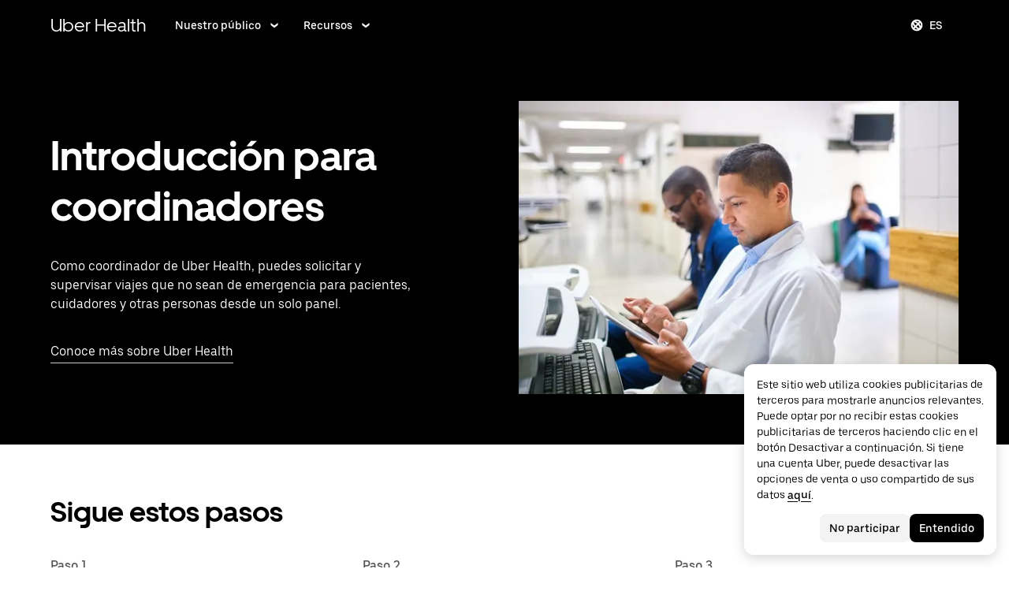

--- FILE ---
content_type: text/html; charset=utf-8
request_url: https://www.uberhealth.com/bo/es/resources/coordinator-guide/
body_size: 88545
content:
<!doctype html><html lang="es" dir="ltr"><head><meta charset="utf-8" /><title>Guía del coordinador | Uber Health</title><meta http-equiv="Content-Security-Policy" content="block-all-mixed-content,frame-src 'self' 'self' blob: d1a3f4spazzrp4.cloudfront.net d1w2poirtb3as9.cloudfront.net d3i4yxtzktqr9n.cloudfront.net d1nyezh1ys8wfo.cloudfront.net d3i4yxtzktqr9n.cloudfront.net *.altrulabs.com *.doubleclick.net *.facebook.com *.facebook.net *.google-analytics.com *.google.com *.hotjar.com *.hotjar.io *.hotjar.net *.snapchat.com *.qualtrics.com *.youtube.com analytics.pangle-ads.com analytics.tiktok.com api.company-target.com app.acuityscheduling.com atag.adgile.media *.bing.com maps.googleapis.com px.ads.linkedin.com s.company-target.com sc-static.net/scevent.min.js snap.licdn.com static.ads-twitter.com tag-logger.demandbase.com tag.demandbase.com/e353a7a2a87d1338.min.js tags.srv.stackadapt.com tags.tiqcdn.com *.mutinycdn.com https://www.googleadservices.com/pagead/ tb-static.uber.com/prod/uber-static/uber-sites/all-live-pages.json tracking.intentsify.io translate.googleapis.com uber.formstack.com uber.zappy-ride.com usage-us.talentplatform.com google-analytics.com google.fr google.ca https://www.googletagmanager.com *.yimg.jp *.yjtag.jp jometer.com *.amazon-adsystem.com *.uber.com *.yahoo.co.jp *.clarity.ms *.taboola.com block.opendns.com t.co *.uber-assets.com *.uberinternal.com *.twitter.com *.jometer.com *.ibb.co id.rlcdn.com jotrack.s3.amazonaws.com cur.cursors-4u.net *.gstatic.com google.co.in/pagead s.yimg.com/wi/ytc.js sp.analytics.yahoo.com redditstatic.com/ads/pixel.js alb.reddit.com/rp.gif s3.amazonaws.com/jotrack https://www.redditstatic.com https://pixel-config.reddit.com https://conversions-config.reddit.com https://api.c99.ai/api/v1/fire/snippet https://dx.mountain.com/spx https://gs.mountain.com/gs https://px.mountain.com/st 44.238.122.172 100.20.58.101 35.85.84.151 44.228.85.26 34.215.155.61 35.160.46.251 52.71.121.170 18.210.229.244 44.212.189.233 3.212.39.155 52.22.50.55 54.156.2.105 live.rezync.com/sync live.rezync.com/pixel idsync.rlcdn.com/ p.rfihub.com/ js.driftt.com https://munchkin.marketo.net/munchkin.js https://munchkin.marketo.net/163/munchkin.js https://js.adsrvr.org/up_loader.1.1.0.js https://tag.demandbase.com/8fd99f526b0979ce.min.js https://insight.adsrvr.org/ https://js.adsrvr.org/universal_pixel.1.1.3.js https://match.adsrvr.org *.mktoresp.com wss://*.hotjar.com ads-engagement.presage.io https://accounts.google.com 'self',worker-src 'self' 'self' https: http: data: blob: blob:,child-src 'self' blob: blob: 'self' blob: d1a3f4spazzrp4.cloudfront.net d1w2poirtb3as9.cloudfront.net d3i4yxtzktqr9n.cloudfront.net d1nyezh1ys8wfo.cloudfront.net d3i4yxtzktqr9n.cloudfront.net *.altrulabs.com *.doubleclick.net *.facebook.com *.facebook.net *.google-analytics.com *.google.com *.hotjar.com *.hotjar.io *.hotjar.net *.snapchat.com *.qualtrics.com *.youtube.com analytics.pangle-ads.com analytics.tiktok.com api.company-target.com app.acuityscheduling.com atag.adgile.media *.bing.com maps.googleapis.com px.ads.linkedin.com s.company-target.com sc-static.net/scevent.min.js snap.licdn.com static.ads-twitter.com tag-logger.demandbase.com tag.demandbase.com/e353a7a2a87d1338.min.js tags.srv.stackadapt.com tags.tiqcdn.com *.mutinycdn.com https://www.googleadservices.com/pagead/ tb-static.uber.com/prod/uber-static/uber-sites/all-live-pages.json tracking.intentsify.io translate.googleapis.com uber.formstack.com uber.zappy-ride.com usage-us.talentplatform.com google-analytics.com google.fr google.ca https://www.googletagmanager.com *.yimg.jp *.yjtag.jp jometer.com *.amazon-adsystem.com *.uber.com *.yahoo.co.jp *.clarity.ms *.taboola.com block.opendns.com t.co *.uber-assets.com *.uberinternal.com *.twitter.com *.jometer.com *.ibb.co id.rlcdn.com jotrack.s3.amazonaws.com cur.cursors-4u.net *.gstatic.com google.co.in/pagead s.yimg.com/wi/ytc.js sp.analytics.yahoo.com redditstatic.com/ads/pixel.js alb.reddit.com/rp.gif s3.amazonaws.com/jotrack https://www.redditstatic.com https://pixel-config.reddit.com https://conversions-config.reddit.com https://api.c99.ai/api/v1/fire/snippet https://dx.mountain.com/spx https://gs.mountain.com/gs https://px.mountain.com/st 44.238.122.172 100.20.58.101 35.85.84.151 44.228.85.26 34.215.155.61 35.160.46.251 52.71.121.170 18.210.229.244 44.212.189.233 3.212.39.155 52.22.50.55 54.156.2.105 live.rezync.com/sync live.rezync.com/pixel idsync.rlcdn.com/ p.rfihub.com/ js.driftt.com https://munchkin.marketo.net/munchkin.js https://munchkin.marketo.net/163/munchkin.js https://js.adsrvr.org/up_loader.1.1.0.js https://tag.demandbase.com/8fd99f526b0979ce.min.js https://insight.adsrvr.org/ https://js.adsrvr.org/universal_pixel.1.1.3.js https://match.adsrvr.org *.mktoresp.com wss://*.hotjar.com ads-engagement.presage.io,connect-src 'self' 'self' blob: d1a3f4spazzrp4.cloudfront.net d1w2poirtb3as9.cloudfront.net d3i4yxtzktqr9n.cloudfront.net d1nyezh1ys8wfo.cloudfront.net d3i4yxtzktqr9n.cloudfront.net *.altrulabs.com *.doubleclick.net *.facebook.com *.facebook.net *.google-analytics.com *.google.com *.hotjar.com *.hotjar.io *.hotjar.net *.snapchat.com *.qualtrics.com *.youtube.com analytics.pangle-ads.com analytics.tiktok.com api.company-target.com app.acuityscheduling.com atag.adgile.media *.bing.com maps.googleapis.com px.ads.linkedin.com s.company-target.com sc-static.net/scevent.min.js snap.licdn.com static.ads-twitter.com tag-logger.demandbase.com tag.demandbase.com/e353a7a2a87d1338.min.js tags.srv.stackadapt.com tags.tiqcdn.com *.mutinycdn.com https://www.googleadservices.com/pagead/ tb-static.uber.com/prod/uber-static/uber-sites/all-live-pages.json tracking.intentsify.io translate.googleapis.com uber.formstack.com uber.zappy-ride.com usage-us.talentplatform.com google-analytics.com google.fr google.ca https://www.googletagmanager.com *.yimg.jp *.yjtag.jp jometer.com *.amazon-adsystem.com *.uber.com *.yahoo.co.jp *.clarity.ms *.taboola.com block.opendns.com t.co *.uber-assets.com *.uberinternal.com *.twitter.com *.jometer.com *.ibb.co id.rlcdn.com jotrack.s3.amazonaws.com cur.cursors-4u.net *.gstatic.com google.co.in/pagead s.yimg.com/wi/ytc.js sp.analytics.yahoo.com redditstatic.com/ads/pixel.js alb.reddit.com/rp.gif s3.amazonaws.com/jotrack https://www.redditstatic.com https://pixel-config.reddit.com https://conversions-config.reddit.com https://api.c99.ai/api/v1/fire/snippet https://dx.mountain.com/spx https://gs.mountain.com/gs https://px.mountain.com/st 44.238.122.172 100.20.58.101 35.85.84.151 44.228.85.26 34.215.155.61 35.160.46.251 52.71.121.170 18.210.229.244 44.212.189.233 3.212.39.155 52.22.50.55 54.156.2.105 live.rezync.com/sync live.rezync.com/pixel idsync.rlcdn.com/ p.rfihub.com/ js.driftt.com https://munchkin.marketo.net/munchkin.js https://munchkin.marketo.net/163/munchkin.js https://js.adsrvr.org/up_loader.1.1.0.js https://tag.demandbase.com/8fd99f526b0979ce.min.js https://insight.adsrvr.org/ https://js.adsrvr.org/universal_pixel.1.1.3.js https://match.adsrvr.org *.mktoresp.com wss://*.hotjar.com ads-engagement.presage.io https://dyguxp1m9tbrw.cloudfront.net https://tc2.uber.com https://u-vsm.tmobiapi.com https://*.tiles.mapbox.com https://api.mapbox.com https://events.mapbox.com https://*.googleapis.com https://*.gstatic.com *.mutinyhq.com *.mutinyhq.io *.mutinycdn.com https://accounts.google.com https://auth.uber.com https://auth-sandbox.uber.com https://*.google-analytics.com https://*.analytics.google.com https://*.googletagmanager.com https://*.g.doubleclick.net https://*.google.com *.google.com  *.google.ad  *.google.ae  *.google.com.af  *.google.com.ag  *.google.com.ai  *.google.al  *.google.am  *.google.co.ao  *.google.com.ar  *.google.as  *.google.at  *.google.com.au  *.google.az  *.google.ba  *.google.com.bd  *.google.be  *.google.bf  *.google.bg  *.google.com.bh  *.google.bi  *.google.bj  *.google.com.bn  *.google.com.bo  *.google.com.br  *.google.bs  *.google.bt  *.google.co.bw  *.google.by  *.google.com.bz  *.google.ca  *.google.cd  *.google.cf  *.google.cg  *.google.ch  *.google.ci  *.google.co.ck  *.google.cl  *.google.cm  *.google.cn  *.google.com.co  *.google.co.cr  *.google.com.cu  *.google.cv  *.google.com.cy  *.google.cz  *.google.de  *.google.dj  *.google.dk  *.google.dm  *.google.com.do  *.google.dz  *.google.com.ec  *.google.ee  *.google.com.eg  *.google.es  *.google.com.et  *.google.fi  *.google.com.fj  *.google.fm  *.google.fr  *.google.ga  *.google.ge  *.google.gg  *.google.com.gh  *.google.com.gi  *.google.gl  *.google.gm  *.google.gr  *.google.com.gt  *.google.gy  *.google.com.hk  *.google.hn  *.google.hr  *.google.ht  *.google.hu  *.google.co.id  *.google.ie  *.google.co.il  *.google.im  *.google.co.in  *.google.iq  *.google.is  *.google.it  *.google.je  *.google.com.jm  *.google.jo  *.google.co.jp  *.google.co.ke  *.google.com.kh  *.google.ki  *.google.kg  *.google.co.kr  *.google.com.kw  *.google.kz  *.google.la  *.google.com.lb  *.google.li  *.google.lk  *.google.co.ls  *.google.lt  *.google.lu  *.google.lv  *.google.com.ly  *.google.co.ma  *.google.md  *.google.me  *.google.mg  *.google.mk  *.google.ml  *.google.com.mm  *.google.mn  *.google.ms  *.google.com.mt  *.google.mu  *.google.mv  *.google.mw  *.google.com.mx  *.google.com.my  *.google.co.mz  *.google.com.na  *.google.com.ng  *.google.com.ni  *.google.ne  *.google.nl  *.google.no  *.google.com.np  *.google.nr  *.google.nu  *.google.co.nz  *.google.com.om  *.google.com.pa  *.google.com.pe  *.google.com.pg  *.google.com.ph  *.google.com.pk  *.google.pl  *.google.pn  *.google.com.pr  *.google.ps  *.google.pt  *.google.com.py  *.google.com.qa  *.google.ro  *.google.ru  *.google.rw  *.google.com.sa  *.google.com.sb  *.google.sc  *.google.se  *.google.com.sg  *.google.sh  *.google.si  *.google.sk  *.google.com.sl  *.google.sn  *.google.so  *.google.sm  *.google.sr  *.google.st  *.google.com.sv  *.google.td  *.google.tg  *.google.co.th  *.google.com.tj  *.google.tl  *.google.tm  *.google.tn  *.google.to  *.google.com.tr  *.google.tt  *.google.com.tw  *.google.co.tz  *.google.com.ua  *.google.co.ug  *.google.co.uk  *.google.com.uy  *.google.co.uz  *.google.com.vc  *.google.co.ve  *.google.vg  *.google.co.vi  *.google.com.vn  *.google.vu  *.google.ws  *.google.rs  *.google.co.za  *.google.co.zm  *.google.co.zw  *.google.cat https://api-js.mixpanel.com,manifest-src 'self',form-action 'self',object-src 'none',script-src 'self' 'unsafe-inline' https://d1a3f4spazzrp4.cloudfront.net https://d3i4yxtzktqr9n.cloudfront.net https://tb-static.uber.com https://tbs-static.uber.com 'sha384-6AvvYO7QHIVwLpryXAfjgX3QavZiS2RIXtDkoxjso0csijaCD44QoWAxQaTVsM0h' 'sha384-cpYVEys6jf1yKeLgpkM1AdDoE/VuU1/XKkVT4+rFmqq8m4nX3qMdQThaKr2j7IfE' 'sha384-f+C5ZYdw/9y8ksPanjO0KbZHs8LyckoTmo5YVNhiQgGD3nqjp68c69Ba7fNXJs5A' 'sha384-mVN4t3PJ8gtW9SDEz59wUAIx1FhpQxYj2utLOlBEwSfAmAQKI7KTjXhFrKAp+LEe' 'sha384-myHKXdFraku9fdwCB7Q/UDZvkqOaapjZN0FWcI/vJCvmWxfKlxGY8IgOw3ofjwq+' 'sha384-GnwgNQQ7euC2zP/Hr/jI0+FZT4g08SO+LTTnNR6NHzxK+O3ilZoyheE4MPahWIWH' 'sha384-VwE/Tvvv7j8kz78S8xAa99vHT4W10BCAWGl8lVAPSmN0kbNH4FgHXo9eP5u6wrNa' 'sha384-nLWU6g1GLfDKEw7ZErMggvGtSSOaoWgl6lLlr1SIu4PTBx4hnnitKtmBdW0xuoFE' 'sha384-g0PXAfGYsih/K41GoJ5gHUqKS1Fym5j1cpNcGdsquIhCGEhdJwUyQfmzgP+byVB1' 'sha384-Y0wEk6vHtgu/lHZdkwU+XiTAfCLJNcH69/ZdQ7A/+8FN+PjGcKxOI1FzpF8Q+GcW' 'sha384-fM/GTMW4QHevkheyCTYHWkigmRabCwkIsCRzJ5GyRsSxy9ViZFkR8nW25yW8zYUH' 'sha384-/LszXAJiFhKF1il/tdyIx10sJLz8pEA2UUGnoLSYfF0YzcddaOfdpePor+nAHDvL' 'sha384-G+7l+lGWHC88cQkWN5qBr7Qu4CTeKClEOY9P9B/atbw93B4LnFB6hgxB5KqXcgyD' 'sha384-7QmH28cVYlTkBWULJQxB/eC8+q9Cl0hjgBpQLFTk2SX2Bt+kCHOOzCGVbD10GTXz' 'sha384-wZM0IzrWVW9Mb19noAMNMxTg8DhJUJI/YP1P50btU8eiWPxWdEKsJTUDi/yVoBYy' 'sha384-H/A13zd/vX2DF30GK2dheSr9PXJlhhhsYhLT+1WasCzWJjMzCWu2hSR0d75dD8Py' 'sha384-zzT60yFQrisrI9Zhq9D6rQ6HCwZPjsqOe/L7Fd0BN2DGxyMuLo8rKclZaQ+5Hhhp' 'sha384-el8OBpgkqsI97Qm6RspR6JmvNe+MuPUdNWzPCpDzjOnX+iT7HUwIo99NXJBfsIyx' 'sha384-pSwOmk1tQaARvUvdaGUGQRc4vNeY6I32JE5UUZKicyVkflpKM2qI2wxbzm6dlzJa' 'sha384-n+Wppxvj5Zf0SEEMB5n/KSCPkcJX3mjFMYL7UA71nrBaZ3f27vlwbCJ21TQBn4H0' 'sha384-org9tex1LrSUbj6wpmYkc2ubUrva71eISKxViaEqUSAAD6YkrS0miG4Wpcxtq2yN' 'sha384-IQel2hXhxl6q+Ah9JBxGSUoiNpoIALsm0iMjY7JeTm9YW2J0P1+pEvw/cLfEHXDI' 'sha384-LrofGAIfpo1Xw6rxFO+HkG7ayX6vV4xQx0ZGwyCIRLhdDYDKUcvu46jAZjQtrCjb' 'sha384-GynYs3iUA8YY47kHZko/OC5r3hhbE7kalNmrgFKAHlpI5QiAbq3c8umUSbZJgi48' 'sha384-0sBskxO85QDYrQ6RsLYjN6QLRfjB/YUzfmI6ej9YO/M/v0i5pNxKaQchnfalE/zK' 'sha384-czq0R5H1Wcc2mHtdi4mt4A4yeCcoBUx/SZnEGrIgk5e5l1mO16zTKSQH/QG5SSYH' 'sha384-mdkSprr0SNuIR9KA/8p6NWi7bq5FupqyDLK/Jlg+RpWjfaETgOd3hKe+0i4aXqqh' 'sha384-HCZDz69syikei7nvTjPgqG/uIOEoiPD5fMw7QTgFkhrjFvUpLXSi+iltPKwYBc37' 'sha384-I8+57Z21zYm3fPOcpmHpXIEk/s7isZeG8B7RhSIlxMAyXYl6TguV5ATPb34YPwym' 'sha384-X7PvJReXg3ewgSR0F35oQD7oRTBAr75VKRDHogzEu6c0JoU7XySEQD+9+2RizorD' 'sha384-jXfRqAxIJkaF2b3kdaRA8F72qFfvfMe7GWj78DriXFv8IwV1fsskBok2zcT31/xF' 'sha384-YDy4jteSs47yMQ0w+svvMjuLyn1WsCs51wEf2gWZjK08R18FWuPBmkkLqU2+EPFg' 'sha384-gh5WU9QUed0bG08KsKLkXZPU5irlzY00qCs+dOwgnhQFbGI+uSZZdoQSvJCwBGJc' 'sha384-Rxq3lviLMgGlnry3MR42jY8qhySbapnHxnSDkjlWM8b3dvlg9swOWU1vAJy64jnC' 'sha384-JXWlLvnd4r/i/7UKDA8mDKFV1QquzXViYBCFB/692PGB4zt5ZMb3t/tt9AG4cCb6' 'sha384-/gNKvGfWULsEcq3aYtQMrzP5f8HsSl7kHirVZ2zN2OY6WQcz878MMPMIhPYmuUix' 'sha384-8j9WlLBI8NKeUAtoEOQDpTroIphPjUoaB6eBcmd3o3nlfH6XVIlXlo7jNpv7pV9P' 'sha384-RxvevtYkwBvYfUmmNlEJ6GWswQJ5ZGVYiIvyqdiC2o/11vIv2welMLQpczdiMdft' 'sha384-FiWBbj/A+o5/emEUZ94xfSpOD3V3LTtgZkdIaDsqoocYlFdkzEAJ80LYw7vrxuXx' 'sha384-pJkg0Sv+sOX9I+1L6awVEwQNKQ3qgGfPlUUx3bBz/Jc+WA4Qq5UK2AmebtGkCZMG' 'sha384-C3MgY+I5AOQp2yyxWjb17PYb3kmrylC6vs9Sde6oSR/eDKDN3kukjrEpik1mIioP' 'sha384-GSNZ9HkFt8M4E1CUErl/JIooY9K99/N8qC/dobCKIBYvrWzwRBgnV5AvxBwQdd4O' 'sha384-sDZWLS1V8PQyFF2hDXS0TvVBDT51eW9vSvWjUA3r0kFfVmwhPGf0RUKCUWmIiNBR' 'sha384-UEbM19TqZCrmcK6JuEVlEgzoMtig9+UldeQZCEsRevo1KZchROPrpnwGoxHJrjjk' 'sha384-/KxNclJLqW+d9lNe9m9LZSYsKOBkR2OpJzJ+/uGcsLb5WNrw4LXoofuU4j+WP7Fq' 'sha384-QpbyD3AOxP0cvpomPdwePZPzBXbTjyeDxxRPgNOAN8gtK9YWCn5jsa91cXjb8alD' 'sha384-8qhoxrRpL2bNH0mVzym9ympRQ1WorwBYAOlEOlVqq8SSLvExq5iQFKRpl6vmdCwZ' 'sha384-Y3N2JiJDPhr25Thtd0luJI5hJ/COf6543E4gfY4/HD4qFhvt/+HMFtUWZxK+P8YO' 'sha384-OHd4k9iifwgjwUeCgLunWoHHh1bqchukw5mthGTIGyBxjnGTsMXYpBIMUXuy40Yo' 'sha384-tcE/tx17c6TZ1A/YuxyJDCcvBUB46N1VR60QpyxpZVlozxupOFSdD83GNyQ+eL9f' 'sha384-qhUiqlytjCpuPOxoLe5b92uKN/ljzHaB+/mQmqZb+p3RBGbEicUJ+Z4kkWsgk3Sa' 'sha384-oTDbaiXpxBAtc0EN4JpvX7Z/LPgvfM7RRDEtaxe6tXmzVk9JJ9RK3TpZouRmQcVh' 'sha384-6EZ+0WoaMJEyptyMK+PAnchDHp1GpSgrbOYuG/6WOrDZVFbiAWH8n/it7bKB+Qv0' 'sha384-HRNJhiPSxfBVJN++O7iRX0B75yOty7fjBnUAaV86maIeb+O/d3XLh1Pm30Beq5Pf' 'sha384-dj4sQhAseUwvrkgwhKJ1aV6aOk0M7CT5y292hwAd2+FF0WEpDW+hnX19gMgPEOtb' 'sha384-KwI8VtMST7KDBKpFT2Sieagc432CXajSdWRczDxNRaW+XcKOdhbRMGNWcMKabO2p' 'sha384-xITR12WFTeQUW1Y+a1xrQvmFyqOMEYiWXoI2PuIaDHFD+M5rPnBpIB0daWD5aS8z' 'sha384-Nrk+9dBUC8JzAOg8/DZvqzr7dI4TNjgCL0miQOEySFO6zSa8x13DO8x5siqNqIOE' 'sha384-bPgvZeNy/D3RrDUF4YQtGMpfJ2upA9cS12A+g6BV8W9bkOKO7B8tB7Ee3j+J3pyS' 'sha384-JxpLz/tMWAQquf0YFRkOdnviD0Gvud+222W4GNIgxKQzmtFMwAR11vBVDkfH8k+F' 'sha384-bJiHM82afD0fcOC+ITrajd7du7xdJJmb82NMPtrhBB9cwB33rWmLzTlWML32KrwI' 'sha384-X8A8laBID3g+wYKYEm0bqGzih31zTWwveMymkdIYJSbfPAE8Libepv5K6FQPnJkg' 'sha384-whvRJeQIrKooVxAY48O3pD5yM7P1e2NS9W7lX3I+3Dvqr59aLOziDY7CxLDIxAKU' 'sha384-Yue+kTDk1qJGcYrS60qGf+IjHY+rcs69H7vniiAxBwd4rQ+tHsdZ47twnF8qjVDI' 'sha384-n1wKoxnKy0yrhbXo3Ld3Ls9ngXW2M1Dc3OKyw7+O1LsYMTLGWrcZCNeOF5PgxjiZ' 'sha384-mA+S+EVixATnUrscNApuavPLfYtJQ56mZpXoON71mDKXyz7gNCFv6BQHnLx4Rg0f' 'sha384-VUsNEgxUI2VLiAvUx1+p+LnxcbA83BaDV7+QGCgoUFweFfOQpJtobT3KCfhkrm6v' 'sha384-7XjwKMex+W6KHLVMRD4Fo3wtgN/jB5oBNSCFuCcFINuchkGhNAcdt5H583lce20M' 'sha384-FdyQ6T5B/4NboUEkwU2Pdt48gWBq3dJomb8U+BkDMXjO2PFDOdUM5lht8ULzpXFW' 'sha384-KQyEeLWggJeeeNMMRpTM+ysY5grkPhji0lx+Wp0dy9Mo5MwFF+FQwpSre6hLvL0Z' 'sha384-kU4AFbXbuMze9e64OTiq5AGQ1HWxbEXCCikt9s87PylFw3wgoWo7mPCyadN8L5Pe' 'sha384-p9ZBBXvdGMVzQcz0msJEyZ4sTABALEIuNGpV17zTtQjySrAPsnZn0xtXhqCHTs86' 'sha384-iF6xLWNWcc02a9tfia0rTxqndoy5qMdYuzsDV/DaWnKgFllHIlLL8aetc7/k+oot' 'sha384-LymKy0ioltc1eA7WW6dGXmVRuqZDpWPkWaR6bBfGnqtVYHyEyHlH/x4OYGZFe0wS' 'sha384-rWxjnZJ9UVrw0hjuJFombZH+E2zm3gMqQeP1vJFW+uF/TOovjV/eO6PdVkkhrFUP' 'sha384-e0uHF9uI/+OJ2cpziv5h4m0FYRNKZq6+AwTl1Fg5hYUinuv4sHE78sb+wNyaw5dE' 'sha384-vKwGkerkOeArGZSGoF4BoOPp/IfkJfbBAw7HEl/krpW4KhkHzYMw4Sv82o07YoS7' 'sha384-C4O3S8CkCn++XGsVCCLuyrHrUPx+LU4aj/XhPKUd8nSCGExQyagJb82HGGtiblWk' 'sha384-GaeSWbUKImKYVxkKvMgH8uQgkVNRIRtC/U2n/NnQt+dI2jgp2j0MH9OAVd5mliwN' 'sha384-i6ZyOpN1U81YGuc1RQVywd3aoUDY7c/UfdqjwGrOevSGldmGRRzy0aAaGBDoOkTY' 'sha384-Ctn3z0oEl3tL1tcByVJaS5NNI81MZr6vD1pO6sYCHKcPotjNuRM0AKU4qUvUTW+X' 'sha384-IFQwwrCLSZk4vLnZ0DdOqAwIldj0OAp4ElFKlz39yG0YEAn8OYsncizeN2jhjnF/' 'sha384-iHuduYNHtgCISDc+igwLSzw6rzg4KMwLXl+AQ2h/4mZs8qLyoN3YBnLdBk+IcMp7' 'sha384-l4Ix7o/sPjjugp0B+bwmBWTm0IPlUUq7sULs1paNkoAPvNN+a2naBXwXRRSzBZnd' 'sha384-nZ219LC5v8ENQcWQ9jtn/Us+dursggz58SkeqJ3V2C4vXCbZjSNoRkPQY7/pznWJ' 'sha384-ScaDmuLXWwyskux3GOePw13ath6i580FbX5MthlX6cDfb+Bqv+QmvidTTYB5YE2Y' 'sha384-laRiz0csgNw7hdDGKYN4L6m0JyFyR4rAtg5yPizesuRadjuZQFQIene1VAktrMT3' 'sha384-KBk8mKdGsbQZKWBUOu3JzGBAmqYMYrvJbELd122M7Js9NExiyhV8TrGm/ZY/uMrE' 'sha384-WMrfnuO5y5dh4Z0zpTipQkN9KKLpVGPE/4D1HhV+vroHnj/HTdZxPkvrhHg6VbrW' 'sha384-7ZSu2Z6qvXkpys3+d9yzSCErNQgKho47FPUB9Yla+/HIlps4CNbW/s+80N1biPWk' 'sha384-3+y8PxLyRHwjxM+JpcC5hloJ1huZfd5gEsjqAVFszTJNCaBJGso5O1P3Tt6Ck8GM' 'sha384-IS3FcptSC/akUlQf1dOODLkqYjpYWfvP1Mg/TxexpmfqIeFiDpJEsrO+3wGUwoWG' 'sha384-fw/WbVfH6e6FFYGkar6iZyAHRi9LKC0oLBIf/J7rMV870ZHAxnqrwK2EdEA7HeNU' 'sha384-mpjHCwKhes0S5Kn6uSYN3KE/O6GkwyjTnEuO9ws66za0gCnmjSWDYj+z6OfHcHhv' 'sha384-HwuwFrmkxBPpcN/UWAq30Ov9PiXkY+1grCD4lh/k2Htjhs64hwkznejKw5NWPpch' 'sha384-x9GyJtwv0TqWnjcTEDdriddplBQUNsmPxWAqp4HCxS7EaXvJ7T9ItmtgjhfatNrV' 'sha384-dj8Rj9yiOCmAFgrV/9vKRKYGp0WjTmmOV6g1x68fJdDAjCO8tn5pCnBYxS/tXF7h' 'sha384-gwqmVOEpQYUTvnthfNSHHC7F8VNyzMoVG02B0LQkX49mykRv3SX3bQIjrrmG22ZF' 'sha384-d0wUsqnYqEPya4l9FLhGDKsOR2amI16Q6GTCL0wOSQ9eVLehSVXkgNNXbqzVsD4g' 'sha384-ADNBA5rWqMAXi7TkoEWpneeNVi5+4Bi1qN8+w6CaZY3n5JADLfi+zJK7xcaaFOfL' 'sha384-2DILI4rF08DD/TWLyp1Zu+E1fwCpnU6AIvQy/axDuOdmy2SQf6QqouClCqYRpsZu' 'sha384-2ls/hPBLRH3pSa47Y0FLAG+276rmo3JaGXM708WlntosMQVreR1KF3b06XtQiIYb' 'sha384-2QQBqoLQg+N5BXrxRf/AcR6nTh0lbXruPUSnO8B3C7FfysX6rEJo/29eO6oZoxV9' 'sha384-NyLt5uP/uUQjeJwTNWKhI6K0bwLTTgCEVCZkI4/2FqCfAHr6SDJd4uOJRuwWciZI' 'sha384-/lbzPGSJB2+fx91xQbB9IukUioeccHBUptsOTLN7cmB0SY1Y/MJwSNLcXUt596LF' 'sha384-Bfgda7+10L56QJTBBdnkFz/vteD7QWj0Y697fC3G1kMg505WRKOGzG23eh8Z0Wcj' 'sha384-zpZ/5AXSfKHzKWRMqiB6Vqed58OtIN+87ICp7r3s+u+3DoPWEwHaII4nfbeH0VKX' 'sha384-X+pq3alZkiTgLgX/D4Ww+rmKhHw5fzZgdnrNRpcQyTG6TGy3yIGhrJqhjsf5Iz/t' 'sha384-3+h3aH5reHuIMkWqSW3WcqinXkxDZZsNp+gd1OSlegyZs/jVthk+m0yYr7FwbpDy' 'sha384-CEMhF7zqpW1dD/S2xH3wU/U0GuGiEohm2IT4jFTc/wd8HxhgaLsAxNn4eayGWSYN' 'sha384-aJTCkBIDUML7STpm3rmjKhukgLvgvNXaTrDALefh9YLsxurpkV/wcmWCA+g+8WqP' 'sha384-ovlRUUEbtGH6I3IiIxjeE34apHyD/DrIMRxv2joVn92zIPMHXx8kE89DMiIvKHRD' 'sha384-rnfZfSQ7Ff9b1uUljAe/tIqKJ7musAFMcOM0nD9k4GsC2Tj25HyqZ/h9KAjzL08H' 'sha384-hYMLh5KndGUELsboOiXq0z5T9k1d+x+YFyZUMo2lPBNYPUAQ8dFYLU6rvjAt+iXt' 'sha384-Fu8/BNax9ZAzl7mP4HvD4ig62ysTH0AptX4P58MI0J7/n+bee+bR7QUkQXVfsTmm' 'sha384-s1sxK2gmfeXMBgLgRMtjB5LMVH7jQnpyQv+4ljt0rQvzFLBmq4uyy3sllE9Ch472' 'sha384-bqgwoll00zmqWlyQz9Z1hnhc0cDdsC6rIWTkaB22KpJBoqu42a0Q0mWM9vrJASxd' 'sha384-DjEyy3FfhneVWzpvi/j/xUieDnDlBa/83yg6XAp0c1s4EuVcVbNTMpG/xn45WGie' 'sha384-x11hADg2mwtVngBrXGz409zqStjnFvCqjA3WOXuS5GWxL0A3IlCJC5VtQJ/a6zrI' 'sha384-lepim6Cxz2N2kKVzdPCJX/prwJEHxuiKIqa9usHTTf2SAT8xdvDHRyQ4S5ZyH0Bi' 'sha384-Cc+KFkkPdkzKyGTS2h67Abeu+FRoYIB/60c9ebb/a1/vKNUc8XF+zXS7xTMbmXrl' 'sha384-JCsPBo36EbqsIhKxZv7lSe4yA+3VJCwZMNgopkGmbXSIh2+Rz2AhqpqdMuD6uTEI' 'sha384-V+Hxw8YIVaCOu5ijv3s4QoHQDzEStsdiU4F6Y+7kEw5pRffHyBCxac2O6rt5j2BC' 'sha384-5avjmn9VGMuAXbpXwQXUSWK/CNFW70gPzWUYz+/D1kgI2IiWYpCZYDGbptDGH372' 'sha384-VSS5ts7XFGLwL56O2dmWeNjTKxcMWGAgKXLqPmPeQO+A8Csym6WxnD5GzyabimRX' 'sha384-i2T+T+sgEmJuhCZXhIggkN0xvajwYiNDZlbh3IyNeqpUrBHSU2+Z/CqJGg+PApUS' 'sha384-SNH/1aBMYHO9D07va55AvgTblko/dQmbI5fqYVcwOMWRtq5mkOKlzn8yRGPmbd1E' 'sha384-uPTbAUHcDUqvThZcwDgQZDbCHoBtTB3pTrW79N21VeFYYL9s7QwMsvRDHfc+73qB' 'sha384-yWKTLc+MOI6XpHKp6+e8Owp/c2LYGxlm2pm3fz4+Y+sHaGeXjoDa7xxE44KAR2k9' 'sha384-lYbc0AKJ0amUb3oqTz+vgGsWA7u1ISMJkh8kGDExoZIAniJiudeycwNyCZjO0260' 'sha384-zc++EONmUGPJDz4DfODVA6Cne/KHv2a2V9ZdiJQJMCakIuPjxl0tlL19wgmryJ9e' 'sha384-5zWO7RXPPdRjGq4yG0bCzWJYlocXvnt3aiGAOA0HaWsnbNdFXXNm8YC02sLgxr1L' 'sha384-FxY1dlY+tTELdFoxS+eXBynoP7Z2x2hAnptxeFL+samhoCVbUEe1rtuygn91rhC9' 'sha384-+Wt7Ogw0F2RDTjxxP6qnGcpu0c6hEhxAbiUB0sQz9ZYKJQmpF+VBugogf6yen4yO' 'sha384-MKFCXkq+nthF2D2rIliBsUWReWhr6RYI43gvcw7nFwuc3epYkL4ZSia/El13r7Ce' 'sha384-EaELzYsoOPWJ6PI3WCVb4k9/LYPjEkC51hucRmtwIhRVI1dwLp00kwWuQmIEoCLc' 'sha384-xOL+CQVNnjqYlNOOprdM5oercyDAT78K7qxDkNtRsWtSwuUHJQZM3Zc/G/OjKkuC' 'sha384-Wd1z0/es+kCBQuTqQrwEu4OVBCnXZNiONHqBlIB1pZQaUJUivUyChE6IjKS4Q9kQ' 'sha384-0IRILgqrDZuFmY4aiqXawyrQJ2slW4eY/xonygF26yt5fysrH4PZNcTzUlCshOCg' 'sha384-eJA+o/PGvesJBrha6E1FND76yccMxRXLn5OfkMClvKON5g5+Jsy/jVE+i49DdB06' 'sha384-UKDvCYRgYmAur+QQYmTNBS6gn+ftXgc5Ri/zx3cbJwLMP8aSiCS368br93QpjHwv' 'sha384-T2q/+pzrlDlVMTjx62uvY4vzrLzmIzgqquJFhLL2YtF679l2BSvvR21uZo10NGr2' 'sha384-bFUBDrgYuZC77zHBNFYKyD3R/r5awWfvUMyuzOslVtGGoBPN7g3B0FclA/VYGIjO' 'sha384-HBK8bCSgj5rnFd4tJYg1C6rkslIzrHxiwNsE+avb3Q87jmmTadkfa5AY4rK/Wi/+' 'sha384-KqW9GDLGoHDgddJ9oSzNH41DVmUrQ5Wc4bWz8l+B+Uo2rdY//ijtbZQT/ez3X23S' 'sha384-vErIRGoggrs+GpzpXrZDfhpdRCxHyX9RzMBQa5zeH7NbfWPiYq4F0X4Farjzl9k3' 'sha384-EZAcRM24TtNVLG4EAvxKshkBUBgMWwTNkUDT2k2UmeMEJ6ONPxXpnld33g+sJ6R7' 'sha384-9T8h8IfJj79RfwVLftBQdzzS28U15ZjFIULSi5TOBsYJODJ2iN16mMgTBKScAOHq' 'sha384-dWaSGVma2PC8V11a7ZTTlBQ0V57sFN925jJpP6/EfwsnsspBP0YtlDis3Rn9ohT6' 'sha384-UaDC77iQ0/GD9FqhNXifVTzGQxGIBkRY9X5dVN5p9/QabbsvdPD+cyQZsJ/Iz8N/' 'sha384-EO6uEltrd3JVNu2E3Y0aG6k/5jnHVD4xbJfZaRxi/mnj+bkoK/cTkXN3M7XRlIj8' 'sha384-LXC4iZl5t5kXS9P4UFpORGH8ZKy++b5GN4FzbObzBDgqOP6wFXLkQL7jkVLuNtZM' 'sha384-NTBiS9nHdOlZeCJ1iHXLqSc6MCkb4WMrDjyn8xt9uTZ2MVuaXOqb6qpjAqDumhsm' 'sha384-sL9yRkYXoBA2hdw7NRep4hpEkeSlFIT2IzbfSs4uPkaF+qY7ZSPusPaELxMX/dg1' 'sha384-l45Vv35K8R6nS4z1w5LrNC5YffOcABQeU298ckdqCaxvs5M0SURFGdd5UR/tNrtS' 'sha384-jE5Bs4RMhd9wtp+lR1QzOT4GAhaOSCFL6TiHBjDV4u36ZyqZLOsQZ8RWJM6qxfBM' 'sha384-olTdKI2IRmE4J39EDvQq6T8egwuMUTSDWcBL93Xyi6KL/VJg6FU4W+HMVBYOluem' 'sha384-p7SJDm5THgMUbqIWznAdTxKwkb6O3BeN8hQnuwgaEPOL4cZsvy7RdIDb3szn8NWH' 'sha384-z3sTrQEcCb+xDzt36Nfi2ROgENzUJy3/kw8s0Z3sFBfud9Fl0NNMM1LUW5jpRUje' 'sha384-Bui1/st8SrHlc6h6midhae7xRwNOaYdkGggVuOzKHv2pLZfUG4MuWrgMFeA9JVcd' 'sha384-rW31kwUDZE4iHI2AX7s7cCLqxf8iJCg2Af0D1M+v2Uxta41W1ezLfMUcN5bKG7NM' 'sha384-QqA12QX0EW0sao1s5hkaJmoKnY00KgZa+dgI7PW4OSodGA0hppHXN4HNhztrqvKg' 'sha384-YkOCCrZt8YSUPCPcbm2my/PVWSYZXJK7ERpnpfPPqPctImpPbGIALV2gp4zOLxtU' 'sha384-dJ8bkoLrni0wpGM5itmP1fjCCcdNY1RMSLqMsEybcdWzsvl3Eoig9Z6t4Z+ebF7d' 'sha384-BXj/U/3L/4LJmJKNodJugCNCVg5G5JsymktTmhMGYIcvNbOv1YbsbpLPCt1JN15B' 'sha384-My8WLrbRvYgqkqU3oJZ540w4aWQh7MmFeVnxBGaVJWgu+LMJIVruGRnoLZJ8Cb3o' 'sha384-U5VLtzWnARoOL8IS7iSFT7aldG02FpVlKszJuB1Ly20Ujl5sCRRMTjNKHFP6UXMy' 'sha384-SizJ7aLLsTRcloohbChC+8ipRjk8/xZjFp4vRzkefHfPw0Xvjg+uoAKOb2vYtElJ' 'sha384-uGIyTFxWezFDo+DFxyUeJjkBaOxroLYWD2lTtUBMidJD3ZJOynG9lw8CvVZlgfft' 'sha384-zhqNmNV8o/OXR17p0USqHE+ZI8S1Zd2sMX2MulhgZ4y0hRwiTux/Frc/ZA2elDTL' 'sha384-dEk9bgceaM5XWH68KYGjsbX0nS44+gHbJhd9FQvwhZIYaRUkzzaXV41mETI/J+EQ' 'sha384-nMTwRAIjmdi9DAFj17cHhKk7izimnUQnaYm/7Uxcl/L+OKKHx5hRWNmf7yFkrVaC' 'sha384-UHxEtiWGysirSDXDPJQbWOoSSVlM6tM+Xajcna0hzZZ1pfh+P1+KDVIrRTo15yog' 'sha384-yIrx1goSXCK8VRSgHrbf0jEBjwY/cue3RnGCDoOEsAVm6AlAm0k8Orjy2FN4W5CW' 'sha384-yxV+x1upwGuNKKzf+MI2m/3GYGXNw//LgHF+fCe32e+qr3y2vrGwhQRrqm5MoplO' 'sha384-vii9j8Y6obX0Ch+sefNBfdr+p+OD8GR0eWgsk59C6xcBWGUPvN/Fjb7jvbIDBrvQ' 'sha384-iPLUCAQAVGFDKflWZ4246+ORDOmWtfkMK2FKEvuuVYGvuxtTXVT4ZSJtSmHCpuXW' 'sha384-SPC6Mp+Jua4cegsRqXIrbbRoulyWS8W++BJ19F60P4UCbwxgIYhk5GpUi2F/Cb/t' 'sha384-kmd0+oAJIycyBz02EVjG9hUQN2/aAVXb+SjUfJAVKYgl/7debPu6WTvt4KrXpGce' 'sha384-7tC0qpUwUHmeKQEJHISj9WCQrZjKBHRjj511Nw5VPGAtHupVkaqy1Vps4GeO+Jtu' 'sha384-e9F1clgtZOfbU2VJX0/vjtNt5DXUkXXbSQOmtZd+dmUmz3+fYSxMVmMvwQLNKQWd' 'sha384-elPDdCKTau5+IZm//8msGYvJG3TK4XXVSfdaZOGWTxw1bzKrgY9aGAOVgTgRdFrM' 'sha384-e4/uUPSAIKx80N8UDxDNmcDZGXrtdQI8VUeHU+ZDF1M4xeJwvkrsbQQ7jkajRys7' 'sha384-7t8jmZ/bJTRBaS8+ki2lHO3S1FZxBrfIzWBpB9Dg/dF+TdtmYceieVXYXJNCt8j3' 'sha384-grc+2UYn8eBL3qTI/SK8OkB1gL4IrkNjX6l+rk8KKXbI4zpHrdqn3NzKpXcU9Cef' 'sha384-c5WTK2PGyIv1Um2EUBtoDWdPUmFdCNA7nSIPSamnnRgB1IzOyIy1cH/9KOAjeq45' 'sha384-uGzcye18yiKHmvfETExH3dWUBieAvRu61ur3qtWE+lNXubH5g8aoCZ7eaYwsUwPA' 'sha384-3xpJzqDtWURFzAlAYacSX5iNfFyaSQT5h8Gcju1imJxY32Kkbw4cgkpCWmW6cBhY' 'sha384-GKqVFrR9IyeUJz5+yfD60hh9kskhEIIQEItL4ityXaYy24AtBuK8SPnw9rB+LYz9' 'sha384-oDlxiId0Wj3q+oRzIJZ4oLr9OiXZf8UkVlYeMf/a6OeEj6rvunq6JFxwygCjr47e' 'sha384-e7ADImgl+KUERzGGc3SlQl60m3xr+FYgtd1DR6mh9zN18kv58dF1iTcJWHIG07XM' 'sha384-R2Cfn8P03eIfMT1PcU5Aj9wlp/1nYH6FL09PD+q5/g9NmeTxpHwdFpQXX/Po/MzA' 'sha384-nL/5FQ+2IbOBVb+DHTy4CpVEtWrJ1k0y53yBcTvxsn2F7XsaxIU/8YlsLpjN09j7' 'sha384-faGngh41Kc2RAm3gC+gjhMt3rLjsqTN5hmSQvGdOH3wuAs+0NbyiFIKdjFRkUFUZ' 'sha384-z3DU4RgCfxrW+/B+KhBpS+ladrgHus0eBDDeF0vventhPvwFitNXHsM/8pd5bIMn' 'sha384-VxcTUQUoQRO0RWtp6w60Zv5TkCxhzvoYFrW0LCcm+mPx6m3XGCQW82q9lq04IKcM' 'sha384-tZ/DXGKum6Yb8l+TGjlE7hZfUnL6A4/66IjMcQEQcdCJZHvLHCOZUrgBKiX9Ddr4' 'sha384-HhsULi4HYSuH+5NiWh5Nb7e7ySEywPxJK1HpejDnTBWTbKRo5h4EErBZuSkL71Bn' 'sha384-KCyoxMfE3ARCIxoDiQRyf1sycQv403OALf2X5jPJW9eTCk3KPJApzOtCMIMHHkuj' 'sha384-9vnooxn42aR2lIcZtO7Wwi6h/wnJIPLBOJM0lbi8thBpt7sGG3y2XE0KbrKUyUIO' 'sha384-Eu2N5BpvTF7g14M7NCTKgjRqRfacHufvoT+ka7nIsfdwOacp4U6TO6vlUVaoylV9' 'sha384-ajtqVPA8MQ0m6AVRoPBt6sP4c9c3/0OFSvHGTRnyXSS8S5gmPBb0mrBgbKHO55N8' 'sha384-UrC1OJ1VR5ApuftjJHVNw7PXTjwFpt6pM7SPGCctS62H9iB7JDTjk3zjN8S4N6jC' 'sha384-uoj/nq0fKZpFffyr7txHZxVuFhI3EhJTpzpjhsfYw18DuLwfg7PANK08uKmRpSQk' 'sha384-y7qHBf/7kJZQeW61SgtwU3lTG4NA3WVjBPemrK1TQpwFgAqes0RWlrfTnvNUhubu' 'sha384-v+eZ8pMWQ/a4I9aRY5V+4Pf1dldgAiC9NdV9YOATPciMsoLkigA9GCyWZrCb7Fg6' 'sha384-ChnHkzG8JGYjm6IdxWHVbqoeVDBSQWCMI72oqFiyNBQrKvz55saVnNtWCrrOjZ/5' 'sha384-25hS1vM45vQIFpFJss2ZmC3tK+cl3qOtgZxXyQY1ZO+eWPJjrgSYxam4lOo6otP9' 'sha384-cFIEhkImK+b9TdokkwGqlDQBZ8ZxxLsq963k/MqLzDr50Slvc9rchomjhJEPJC2X' 'sha384-tjr9oHmIBeHLkKBSiRvQTRZIMQjmwsZevWu5feVa9CLaGH6EzjqtYIU3k+e80BHs' 'sha384-iyQ+3obEomLIAutYDXCEVyThGay9HZCiucBCaWbFXs0bK3oF2rWyvJ93n3tECOzc' 'sha384-g+Io8ceZiGPb4pyHq/7zeQYXjpaSVaSOG7Uu4H2ZowhOrGT3bvW1+KNAWcN9Rjx1' 'sha384-EUtX9IWVrBuIhKKFJ81t9OveNE2DcgJy+6/0dUPcqLYxL33GiJ1VhB/3VGhOPq9m' 'sha384-vkDCimkwb36+HZQw/M4TF3F1WAaTOMAqutwEMW+xOSXP6YUNiLqJNf2TsrBIBuGH' 'sha384-uJZf/2UUYj9PMsmwGPek4KdeNMl13JCKU2U6YDCALezsfQzI1gnAkjZy2e92R6m+' 'sha384-HVGreVS2nAq8j/1wOWNP+FtfmX1BiK3KRMTm0MdMziYiQ8FLrt5ZpIdKV/MBnZ/+' 'sha384-HUpEKcV3hv6s6p9fVdjZwS4D14txBd4slYcVt0XYgNGvjT48iZEsobdcBdvIqbc3' 'sha384-PDBuGdfoXJJx6K9sdNJNp3phsFh/zR9M8Lz5lIn3AwgH17vJFToF6Dp/OfuaNtFp' 'sha384-2xAqVvZcUr3QAZcTrZP8ekx2NfZFYB6JjLgDi7ra1qHP+1dazhCZHUbeAJnqDT1H' 'sha384-UXP1RxlhT5g5bXuBwyKp4oTdiBEsxiaVogWAeFiZ70NZZg0gr7gXcKN/SuZZTfgZ' 'sha384-EMhxQ+2DNT5F9FpjuNxDmNLKWA+FZqLVjszKVRw+Eo3pU/eIAmhqi+UulKeyVJxa' 'sha384-3f5mWmb2KkhW/Yca+GkOD2lZbfO7ACf7TvEkPkvwI0rlT9fWXj29OkFsxoS0Cx94' 'sha384-b4ckU2qDcu991rDL2h9Od3BXhL4ZN6OZoN+pZInlD2HvNltNDc98bFg5Hu+/OjbD' 'sha384-Lmj4GR1Fvg/7ooyPTFJdUeP9JXkVIsTKpPxHEBg0/1ZLQy4nZXhTidRjSOBWIpcv' 'sha384-ZXZyZ35CfIsH8r+X/k9R6qEJ50TPefKJj58WZhZChzDrtgWxDWjyKg9YNlvwI4AG' 'sha384-UJF0d5B7A2t+RuxYrOXlXruxzQOwNDTqpuff7C1PsXq3TKH/X2Sa79VC5lxGdhHe' 'sha384-llVA9YXwkcHeTwy5QjkFIiQ/0+VFJ8y0KSYS+o6avrQrdj9HBXy5XbIDTkCX3JlR' 'sha384-P6TfJ9ZjQI+EaFs90BS9/f+4mnrwzM0Ulr/CfyXXPbYBxXpk/1mv0n7Cm8PVr8oV' 'sha384-XD0uMr/e9mFTn9ZqNWOdCv+WD828bqMX4qOG4C2/atoy9O7+VipXNSvSLXzcoFie' 'sha384-4VqhzM/7B2iLcsRnFJ/+lZ9GQPIePds60bPIdVzQ+YLAWJzZZzAL/4cKlZZBCyUl' 'sha384-v3waDbqzLZEiiiG/7/wATGfTxyQY0Oot5h98HnuL5v2Lu1Ev/V/sA1urVJV/kNk5' 'sha384-ZfE5D/oUlFECNZFI29s0er1xZJlu1wIaBq0Miv1dl/6sWjZjARjPP1cJpdvaqRMv' 'sha384-s2Zxcbp3aGUC2chvR7q8TDlv/JY7XVdTxAWPisVo4YjPqIUNFK2hkZ2G/wSreb+A' 'sha384-vKzoL6aaAKqsm+8qxw0TgjxUxj9LxAg1eGOmQMrLjDfmPwMuDBop6F2vA7VNFnvo' 'sha384-A7VBIPDUBd6guoMf/Q+NcNs0fb/1q7MYlIXv+A5vqpMYJKP637rf8uiOEMXBYiuo' 'sha384-XYT0I9hyYUQORcZi49KkQE8kkpAayUN9Jv2emUxXb0E8NDOyfr3TrJMxthP+HkD2' 'sha384-mF6z+s1ve/LWDi152VKbNVs12aSix/aphR/VHdj8tYsyv7/Ga2SjKggUiI3WJqZQ' 'sha384-8G3nTyyxNowYhfs/G/WbnNo1hMpMo3dgplBvHWu2ujE8PqHokpGnzoSodLBgqt0I' 'sha384-JSeA9itQ0NVoQxGITwUB/+uAj5TkM2vqmST4x9xpCqrSD9fD2vCHrnzAwTIgCe3A' 'sha384-oKqpD51ypnHDOw1liimH0igO4MJwMrbu130f85X962lB1n6IUUxJ20mYmFKeomp2' 'sha384-UUpEr2E/jtR8L3EDuB/62H8n+Ex+H25E8DYx/7OVaitNF/m+cKHHX7oVPxh9xcRl' 'sha384-OpUr27PftKogcGH4drcCQcwqOGJWWQ3k1W512cFc3KqVIjsTzpTSXcf2JHRHZKGq' 'sha384-ftyUuzBQ4FI64PXb20FnhAuweoNpiKWrjuSxPffdgCbjGJpP/kMV6JGsxf12afFZ' 'sha384-Dz5MlCsXW8mZLmiKdFsVmQoZHqZvIIdRpiZ02/W/gtWgNWKZrAWuX3UJGPBhQki5' 'sha384-mWVTAG+Wo8lDwk4Rs5OHJ93sDD4yelAlhHhtpFWNW4NtjIOK+dfMXmoyKYEXPRIA' 'sha384-3nn63yta1w5XCYaPPeIrrcIz6kYAwroEBOclKCn7ZLGMz3C0Ae9EhvdBithUtx0E' 'sha384-MVfORnWFXwpczWW4cV8KGtxbt8+7jSKqacx5+R420WK3dbVBdABYqGivi0TtaTxB' 'sha384-EEmp+GsoPfUKDwa6wcvpLEAhhJSrLoiGIpIayl41sGhhxGrMk7WWiiyZP2BsAdEC' 'sha384-/bFvwEd3bPguniIPxKGs0V5mefAmUs8qBfJeJWlgh3r01iII5kUYCCE1rupOhn4L' 'sha384-XzLd+UCIwIaosr75uumFI7P9g90WsLxm+z72tiKUZzFnT3ozdFzN9C7kYOft33aR' 'sha384-el4p3AeliRbnqbz9ex9+jLD0iBFfFxbtfSn/kcdlM6Qnh3hczFRRn7SEoSmWjQC8' 'sha384-Am/ks+H7i4t8RV7Cq6iaxHFETcQZbZKy0YuVLs7WjqHQuPVN+ZkP4H4jl0rBjgM9' 'sha384-UqfeL7YV/pLRIcEtS6PW8uR1vqDvCpnjEmug9sCkCrtbzch7cA+ianjzmJePqCHw' 'sha384-faWY0D4LR1PY8Gv4rtcrxq0/6yvQb8/Ci7AwgwQpVWWvVYPusTGZuqVXtnRmwzm+' 'sha384-o5fcp59JWDs1owpFIg5QqHu8sf42RVuxxoQDz1yt09VomFUtGJspYZX/b6B73Z7Y' 'sha384-Y8o8wisLX1blSKcmQ8uolyfY7SGA6FestEq2NRagJ5f8Ya4OIdpf69jAzxA05mn+' 'sha384-z1qe4MU7Up9EN2MXj9SDKwo0Wm/KzNlKyHXupsuQeGvDfshze/ExLbR1GhInEg/X' 'sha384-cYnhojzOXFydQi208xWVWySEFKI+ERFM1tysHMQ9l9oH661Enb5zi/GIuLcvrkB5' 'sha384-xzx1dPAsPMtKOSDoCaX2aMWvdsr++yGhWEM0zKU4hovFpmIqrtcAzArq6Ta8oa+9' 'sha384-X3dXoS/aqc8MS3EYNIPhE+G140iA3i6o1ZKQ0q72tKG3R1kdsGOq+FBGb3vovNNS' 'sha384-Laro6N+zFjzbESxhUZwQQIvQf1k5VZ0RO8ocC1vfIN49U+TpjZk9WoATQxX5z3Fr' 'sha384-VH0qdmXRTR0CdKwdLilOsIDeH0nc2fzzNAGqQaLVwWUTsruD8epItqTcTYlbCy+j' 'sha384-6QiOMcpOSHoz6EfNYFciDqG0NPT7ejbAKTg1jXx7vBa3hvlM89bWk76tLPRgZfNP' 'sha384-VWAbV2dsBM5snVTf9rJAg42YPWZbjqIsW2RKFfx0CU1H+nhH28WPX/cx/pXfLfV5' 'sha384-A0qsmJdho5XwMbcFAebvRwf/Zf+nZ+Wr8VFhdRv7NzldZmyJmmV04qM3v+4uWhhB' 'sha384-iMiIl7MWGDDbzGQVWFzsW4WLjD/xciR2HnMC6KnmS4qbrKRE9RkJPyyeG32raTS4' 'sha384-V0DoKGykW9+ZCPS1CCP8Ps0XBUqyfLfJWP2DjX1xQ2X9fHSsF8GSOr2kB4ZmxGZS' 'sha384-NckLtlkSxHnl2qApPPEa5n5ZqtPrpAnUwThgTZq0dSGNNs2edwdfuNmPzlvK0ZPK' 'sha384-VJ7cc6ukSTiCl0eoYWPStgv+HW/Nt2UQsdD9OnpfBtiHMIkgEm/Hlr3MOa4IfaD7' 'sha384-T3D+7i8ktgkYqc4F3ePoarXIrY2KXa2bFIvGNV7FDnYf+M19cifgkLBrO030xfEs' 'sha384-cjhhZs0C67m6Y/RuFFCFDQojwLDb15N9cUWBBr6lmNTSl9w12tl06gwRvcGE6Y3T' 'sha384-ZIMDLK//a8yc5bCzwjvAqhEt0IT4umkT7DjvFwI2W+pwHiGIN+T5MoCvK22L2pyJ' 'sha384-JIRGr1Ti9An0ZOSc+N6Y+VJFpBghnJ4yxpn1kkr961aZIuDPolH/MpX/YziFqt9P' 'sha384-DAWXq3kp2jOQZrbHvfMWCWP2erEEVvoXN1N5w7ywxfYnG1LN4BGeb1+k44Us1oHj' 'sha384-U2OHvlGLy+rpNy442Vd4L62+GyrZu1ncGWUgKwSPhgyS2HwneeJ4msfqeUlzVFOt' 'sha384-YBgyI4QdENFv2Xuab2GtBSjO5sTrEazBCP7+1Uao8GM+eoWWC9V3LYEIXDDhIqsQ' 'sha384-lpV34zTHHNUGczClVYtSrFdCFrGwy0m2aofQjKsps98ClTs+ksObRq8Z70SLQq8r' 'sha384-hx6sj5saGIHBpvrqMZrHNRi94XhqNOVfbLBcVPyoaN3ABQqDeZ1m/za4gaPyM9xl' 'sha384-waQLSf0NJcZNQVBkE6Xu6w6nJoQWvLhy4ANupgeKwa8LWOjf4NCKzBjN0ZN8Ez9y' 'sha384-JtiCZpwoIVm3dWjC5Oy1GpjsZkv8s7triectlDc6hfmdwfZRL09x9Zy6TsolRz0O' 'sha384-+xXuE+UXBgd8Q49kEIA9zyuEPPvP0HUPupFZsa0e9xZ0QEnfxvCzZpfu+gZ41hhy' 'sha384-Shd88QjotomM51a7EKpysZLq4cU13ZVjdYMkcGXnaQmRrMD1y9X8AhxLcSBqtSuN' 'sha384-TJUqWNQMQYGf87cJFSH4WxRTWH3nQVwTKKG2HJ91phnAzYseeDXipSyLtHt6C0Sv' 'sha384-3+PcPpZWl5fjv7hmYfJilsjJGUOZvye6ABtRKOJCatkanxb1/kd61lXeo4DgOWRl' 'sha384-uHtsx1GdVZ+rVhj30XcqfFMQxT6g+5ia2V5id6FlNm7o4UN+L/a27Dq61cigFPc8' 'sha384-V1oKJt1hbjKnC5kmDybmW70xLg//iKHSxODhL/p8Xoy1Ft7f/XUWvvT+SuRgwFIY' 'sha384-Z/VKCeQjHYx/sizQKPLNWaUqgsHbTD9WyFQ2rG2UR/+ZAjA5cNm2OLHwDb+fk/hP' 'sha384-qqsOlKmEWnZlpXnHGZVqmrLPJscRMSVnWuXuSbZjcOB8VNCRUQCQWG+WJnCpi7yB' 'sha384-fnYMnQkSGqI9ANamFpfMUAviA0RZOCQ6mHLP14n/EJ7BPxOaP4iMXjeCfN7TGYJw' 'sha384-94hP9RrGG0/gIFRn190onZweZ8fnYMHPTnb/uqlFT7CqH6nzkGrkpN0VyRPP57yJ' 'sha384-Rn7UQSW+sf7cciNerUloNWMJZBilMdUTgcU1okEx0vq6tfgzj67ADDoHAXkosBie' 'sha384-pwjHlOI9E0bhGdYNOmjGxOPNoATKyIW7oLkz/sACuXpcyqfHYAqpePm033IbKdEJ' 'sha384-O0vZxRvwg3xhbvc9rYGwefmy1llYB7U5OZufVVQZWd7pQK29Y79P1jKGFfSJPKvl' 'sha384-X0NLepzep3LofIu/yuehpvaK+TiX3yWIPhagikvugc2Cl33i2n5nVrzY93p9oA3m' 'sha384-V4Sil9WewFg8G3Bhrk3IS3JgiVJ+xiDKcmwxn12mBoG/SGchr84Y6RfB80TgBFaN' 'sha384-W2J5MYeJ/XniKClCGqzWgcyxutVGwHZ/+3covZWhEot8Lg6NWtzTu61rNyK6bqLM' 'sha384-smxrnfwDYEOrIAdbHwg+wOb40Vn1/2UsDYuM+jbD7z7yl5Sa+C7CwRsMpt76Dh0v' 'sha384-lAvc/waGDkeSzQ9OzdoUwauFxidPotn1lCos9sT2Mydnw88nyIZlPL1xIDHmoUxP' 'sha384-KWL3hM3Wqhs1rBXqf0lQFUBcv0/KtnK+Q+Fer31wNrXnYoKxjyCSFccqtNZkqNPD' 'sha384-QJAsSWZ9zcto1eqQ4H6skwOqWJDCUhuy2yn0zpkM4oRyf/Svql1m3JWlYk0jcnuJ' 'sha384-bdr1hdfbczfc/WweRSMQlli3sghmy61CtfOReJoySp3l6S+HLEtribFHp1SHyJMA' 'sha384-U1ze3lbWWr6ZlpLlLd5YnscAr6GY/2lBx9RaTKKZlEXmNLSP9mjhQZOwHUZ/ohdv' 'sha384-BvBr3fRokKCaQW6xkQNKHLmm8KgQgU0LaVGuVU+F6rYQpEP2BJyswZ/MR1qUbaTG' 'sha384-J9p7NhNKHzE+Ry+b/BJa87hNz/i+onbcEoQ0iYVWqk8ydZwdnYUJdRs0zefKEeRJ' 'sha384-5hTHG0+XPa+PtR1XAHxUHQWZwqnoZjuTd+WeYmnYtTcHuJiSNjgrJMM6fUxaS33N' 'sha384-B1TgalCIWsSifEwm468LvupzFtpojtd7aa1xlnnr95NzyBlpIhVoTrEtVbjRcogA' 'sha384-KXuWC2vQvBOf81Y2oEy922zyqPnuMkiJ35094I5Gg4LOK8Rmu45DZgy0jH/+KZ6g' 'sha384-KUVgrQ6hWkHjQH5Jy0BrcaOx80nKoIJJZnZOGqRpZPhwS2qUy6mEnLan2UdoRA/G' 'sha384-yjJBZGgi32tRkOocf8q58+1wAnKlSrQ8Xesx3sXh79WdZ6dsoIKZMv8OSnzbsR7d' 'sha384-CEE0JEx2Iz4NVFGNjuJAsY5Za3BWL8ECB44+TEP1viA6mo/RBdRA64WlAkO7whws' 'sha384-a1p7XY+dNrD83nMH9gklZ9lLhKs4EqEFMh3Y9leh7QqvMa+nQQMjXYQ5jMzcaqsR' 'sha384-8qvsS6Zq27up3zkPhpJaJXpBT1YDejcvenCgWs276WthmDD4+5KzGZGoXwC2yQdm' 'sha384-02Dp/MSbDSgmcb28awa/qVt+4K8T1O4BFQnEw/wwRplI95PC7fPVarHc0kS0vs06' 'sha384-1Z7ALG4fF3lrWMqqdmEMKnWIyx79E+ODwluDKnuS5FGZepG+FmAZkdJGH81gdTDb' 'sha384-SH4zUUczs3k1jC2mTdfHoWASpsJxTfG7NBlH1Lfumm5ec1XJQM7aAOPX2O6l758a' 'sha384-F47R0LgrtF2uVvSr6GwNpk0nNUKUm/hgu0TjabCjqJ1ZHnjr24arV2IYKCWPJ599' 'sha384-Y46WPe8jVDF4aem7svypmuPHy4VON9PJvBm3uUlbGJEMmfX6f2oBJCfA0r1CVUXH' 'sha384-Avp+v3LNwT4tyAUMoIPGIxkP0zIiejz+IdbfZo5ImQ9jmRUHmrcNAFx3YPLcwdX+' 'sha384-4aOOAKeSRctHdFKKQONkZol8wpuNNC+xwXPkUqg6MO/Euf4SgEbmfObjpmu30VmX' 'sha384-85g0mBufHAmPuVD1K6ZW2Ty9qcRB9Hpmuck0M5GrlEa7XiWk/bx2kD8tSVzI5U2P' 'sha384-c88deTq33ukwepytr10h7YannQoXo7E576vnvuXIUAY/iCafU5NIgw+TV0Eb3fBO' 'sha384-zueSHnebelOrJv4x9LY9OYUfdCkLlByrdNOcfpU4YoRcnK2ZO2fnebgb7TKgZimP' 'sha384-HkQR95uiyu+Nza+4O2KcAqIBaCNura7kv8skCvZyJkM/cVGzUOk8t4d+frwRZz7V' 'sha384-1b9wvTKwdCx+RZVpL5ajGq188vSo7dEfHDTbmeJGS9ScO5EjEb7Zv8xJLccGBWtp' 'sha384-m05hiG72ySwJ6Q2dNfTa2BpH4U5dYyjkhxQ/NyphxxezeQAJ6r2jJpHZ3gBSFilN' 'sha384-y4VY81dsM8TfcjJOz3Kj1TE34ltVF2uJM4FliHB++qzAHcibHvxCi8A6tx8+qK0B' 'sha384-tz7rM44CELECcS3O+78wMjUYwPkM5MUMijQURngkPssOVlqzVMd9us2FoIit/w62' 'sha384-aqvWKO6PRG++2NZ7HLK4MmQOKUHr1qZpds2p9i8/zagx3AZfuj0wZ4yrlqI/U7g7' 'sha384-Kcc/cMEmVNHEzqtH2RbBNE+Du1H6Q+9tR50YlD04E/HfZvJgff/M14PAWayra8FN' 'sha384-TAzrx1nx4eRiobDSLfGZJeYUCLvBE6djdQ8WKZF4+jfezYVomrrySdqZ3duJxxGy' 'sha384-lBxKqIdtGDikj0p4nSBN/NW4gEDYOC3JWG0O4Qhe8rursmtJ+edRLLG84k+pn4uR' 'sha384-Av8iC6smCp/qYYZYsjN34mjEyUCVtjYPZscHkVTgE90PJb1FR6GAvcpqUik7MZC7' 'sha384-fTaIsTYRcDxXPov8zzoggua4uOhEZI7JuTP3h2OcuguTLNkEdN+0+fHQfgmazfWU' 'sha384-ivMTngXoap2WvRxyMNHm+jFHiaL++qUmyMLScqPNgZZvtVvwQiH3J0HwxEgbUT3e' 'sha384-jCgs1iLqwMzpvQAA7zEvbbn9/neYwG7q8UuuUE30X7pwns0INStklpo63i9s48ey' 'sha384-G/6Oo6zgiRDBkNYodXcudkYgY6XYGyGSMiAHRBKSBkbDqMGJDpIsIuPNzxc6IAMb' 'sha384-axo0ymXUpToFjE2kVLEYuPNa9a+Pm4SMJDsHNExDKvDrr0hO47yjhVx83O8C6E0A' 'sha384-QiUToSQYWi5oXqQCL0Unav5ZFCvrXolx6pu1v/MdcfGok3hoLdCtWOokPaCkV8Gy' 'sha384-KPruVzhohzoKMCw2EunOjV4LTySASap23vOHuEM7v1B64TM7pOk/mpCrnkJby3XD' 'sha384-3NTaIKbJPeQB/Xtg/CJAXa++NHx1UIxPscYO6AIAom2kEN4ZOd9twTqrlmCfUtRR' 'sha384-UMWWTF1m7qdP2dNo3RpG2wnUqd/jCpwm9L7GgAy2rjl3VQ9WbTltk4wnEU3v2bH0' 'sha384-M+ZQC4DKPs8Kb4k4QOTcsYzIYgyE1LgVyAlGMqvdhyt5SUptTGWf/vAG4cuLDn8v' 'sha384-X2/Mo7jrK7nMqh0j8inZogj/+GZmm2T+1Tcj7mNpzRp/rWgumZVLz7pSczRjW/70' 'sha384-efRjcUSCaVpN8+SKyrRLbyJxZ8e0f+zFLcykoyOZj2Jz3evMAPWd1V9PdEHUdT74' 'sha384-0kZQl2N5hYvuwdUN3DNzNiaH1P++IKjbwyEKG0kTZMAueE99KkjQU/tzc9/yBCLs' 'sha384-t9H5udcXhM42n+qKRN/sN73CwzPV11pz0YFA4gMSbn364y9eM/cSvmoDSehw8pOm' 'sha384-8d9WqmlutAcjeaVGFQOy7AdABxfxuY2sjh1k+oQ4+HU//KMKgLalBL8jg6wNbTbb' 'sha384-50+c7rUxGNAOFEvCIcEyqlFmray2B9ztSqZUGyyQXPmb44bjTRIrw01Kq3trvS/9' 'sha384-4KsTnIbOjVUyCV3otNBhAKCbdxzF+U/cKyh730lO+miNLHt1tBl7CWVLQVAXr17Z' 'sha384-g6KYEeDR4txJXZtrejZdCe4vEZm828799K5CgQ9X4S+cU8SnBslmSwPzZkTKPJ9W' 'sha384-gmXJZIzcawiI1OcbltsE/gMQIn4uzu6TGNTp4B8Wogn19jJqSviyhdhpYAr0lR5a' 'sha384-ipHxOC3s/Y1XqIF5KHb0rGWKio2hp0ZBopwwSsSPEhjksBClOqumOt+9XqFLufpc' 'sha384-c93Nn4DKJBuNZU6n3vZbBOafuTa7EwXeKrM6ZZwLt80qGsB/PIWazN95qkTNBPaq' 'sha384-uUkF2vSpHyKT+K7+nekN7TU3nyMqLyNnvIcnzBFH1AQsOWlctjPqJgS9KRHnNdJ8' 'sha384-JabEaJps+M+mNMhdFD9R4pt4i5r6oroMcAIT1h9nZaof7JSTR94mbZ+JU/y8WfSr' 'sha384-nHVtDJcbATh19l5tpvXTJqTZxzBKtLf+Bds9Elquk8CQi6FAb73vDzZUMVO9M4Qx' 'sha384-dJCh74NZiFAOfSjBIW8RzuKTFvxuh2ZAQp3zpQ2C464RYdxFyx9fel5P/5RXFBZw' 'sha384-RKBPMJRkekaHp7fE9gjnX13DzHnXL9kJLFz74uJ9woCLPf4yRgeiVirz1vo22mc+' 'sha384-1W8Rk0QaimMPe5lK8qN9KK2R7snSZFCfNh4ot2dMYhLmTOWwJLRFMTcA8uDzeCqg' 'sha384-ABwYy6qa4szUYMQuggEp47/dpaYymqeKLnwhbNwJq61OwIc9OB5RHewrloqY8/Tw' 'sha384-lzJH8eJzgw8iuRs7LRAI2Laeu2IKl9mlfn5fh0zu9zzWz4/OZp2LcAGX3z+qopLT' 'sha384-sMAvih+f9pbaJPdzpHgBb3Gb15UnTG3ffR8v9bQpSZcWNsM+5hJr6gfFADS6An/5' 'sha384-RpMq3PMncrM3c09p+9oRF3dsYjfsC2UXWWaVglvyW62PfjahBst0bM9ldmnZmNJ+' 'sha384-oaJ0OVNpbEiXen3sOulg7FP35X9eCaKcVeFkwg9xGTddmDU+j6rB8obRAs8oHjnV' 'sha384-7nJsGn+VGNAsYh2Li5SARoegD0oqDZI85P8Eg6cNV7NYn2/dWQFO/m6GZ7Rs7Nvm' 'sha384-baSUmKgds0KufOTt3q/z+rgLfgK2vlhslG0QGGsOWBroNdoPDgEhgBfUtAEXSQvL' 'sha384-4SL9WJf27/4/TD9wmTo5+pshjAilkeIjSmldlmIV5EhA5OpUkL5TLU0BDwVOmWO7' 'sha384-MD9m+MT/YEfj+moR+wPSxYiuy0cyiAg+qjkui9Q1wNm6+rJgdBbm5R1eMBRRgK5s' 'sha384-+nBWFW7EZg66k+IdH1rzN4572+tSNk/23nyD/gW45DJjWrfF0PQ8QkbBX5e4iijF' 'sha384-Vszfq+H0vvLrPp/XcUw9qsUzyKHHCws0Iu6Jb5Uw1sxPW1zb3aenokQjARThRapZ' 'sha384-mXzE5lVBehTSHdPkwPnuArzTYcPdGFd7XXCzYN7NWb+4f5ZKQIwwisE96aiS7pB6' 'sha384-U54eaOj0zq3BR8eD/4SYPXjAGHqxAWJsp9J3IuzhF6ca8aAAZRcSKYN1bddbjIi0' 'sha384-GSAkMzGFAhymwvWj1MeqNFv4KM+GkkyYbh9vnzy2fOvwiNfbELGhE1Hh3uBFfB5w' 'sha384-yxy3EGFmwXr6pcbW6UACrna51yXQtMVAQ9LA/e69t01ODBeJDhO+huZuCN5RMP0v' 'sha384-0ILNVFpmmxIOU9lTkv7Ur8bQwU1sEE0HTSKddACID9Ypz0Y6gSA/Z3ElVvB9Rn5o' 'sha384-08DUuDxdSHhEnUNCvEIRXaC0MB9odDYjTMYxoYkUH1DsmTPNesQf4+D3qkItfHEP' 'sha384-ESAuFan2Qnw2ZN3FShvDQ23erTCfVqVEsQiLA9GfEdgWnvwC6LOTI55BVd8OJijY' 'sha384-EV6+xBpnQWsw54sM0TwmKR2YY8M8w7E35x3Eio2uItWDmtFnSDwexNHzT1d2tk0Q' 'sha384-0rBulxdrZ9ZxUtrX1vvpOCF7DXuHuBFG1POrrxBebdGY0Ukt3GdjJr3HO7yjVlim' 'sha384-YLWpEjWuL+xTGLzjF5pBVBY26z6gPOuZTJRCpFEXLuSzJNV5M6nm8/okmnkF9PqX' 'sha384-cHVVp22KbDUsalz6kBPB5BxFijdfv8Mnzch5M4ZbYK/hxRuYIbKuCSAqsqDUReNS' 'sha384-TfD64cp5Tt7qUCh+XQ4wsNO+FyN2dkPyeDCpJBhI2sa3TGqcDzxEHP0a/TQdp8o7' 'sha384-O8Oh9yC1stUlMBu6Rn701YxsI81+afBOsWhkZmmAwpaEhpIWwV4wNg8lGYNfrGiB' 'sha384-RhuV5FgcXTR+jXTIXW+FUPDxjFc0PxHvwzumZcPdPquKK5zZPWVhbb28WRRMWPfm' 'sha384-KzDtikGk7Yc2RNe2DDp57prlleHCrFO/k0rADmx5r+9n9Pm0ojFb/7aHw/UV038W' 'sha384-v6UkaL8IX29BdFCSXQPr4+mXCOdq6NMace9xUEywcaJHn6TtF5zR1I2jFfCpsmml' 'sha384-MpjmrkBo847ev2wSqtfZc4Z2ImT8wPm7wwZBaef9Yoe/UtdfmtGKuzD4KarVsJR0' 'sha384-s/znRFBf7MR7XaeUcbItAyq/4IiV8oNpa/h+9GCM+cKQ8+vwgxhCqguK4DC744rt' 'sha384-vmpQ7/jcsa9fhVIJdhOCzl71/uzDPCn3DiLHLsJkhbUDiWPrhcqVR3sPuEy5JX1U' 'sha384-IIFgZWpR+QQBqc1Avl5ipdYUMAQ+8GIwaHRpMWj/jx5U3EUp390DMVDOt2m5j8K8' 'sha384-XWyV3AzoSlqus+0fnJrqwEo+IvfqzpugrDPjnAaYtMbfMAu22q58p22PNWPeoKwx' 'sha384-1L8FF8i4UG04J6esdTu9GAmc8qbFqj7nkJrRvCHxiJaiN/kSD6DGLjJtzmAx+Yy0' 'sha384-1gSCgdGhqJTAYhaVTVvCunQHKzZ215lkF5WqB8GToFSn0jVWUAEcHKUo6zWNRHip' 'sha384-kNpRRr8NqA2r5hCSpQxzg+ZVGvm8Lwq4N9KJFBk9ZEu8jMr5UZUIWr9KMP34Tamh' 'sha384-C79UuxUKMktMdXDf4wWp5X/MxYmXSkT5qwaHc39MzEIj/dUFFVOgu1kr14ISd0Fm' 'sha384-y4JcwOVHDcIuNDPFn9cDkTip29lDakA1rqjOXjC2nXzKaYr+lhd7ulWaI6T5LzoS' 'sha384-J25+aSISYRITNKhyDBx1hSZQ5EFfVU3bs8bp+SDJZdbTdX/RUiYqDwQKCvt3QRvL' 'sha384-c33M5MFZ2Ep8CEHXHRF8TtQwC59W6Q64psfR/NLDQ5Gek/CfzeJu2G/B+LIhXM0Z' 'sha384-xD6t2mhSDmi70gb00FXWFnpjiq/sOYMclenuXxMlt50sEv+hCs8bkL9EfiSoOV2S' 'sha384-uqdQ07VZMSB6Xm3n6dn9paNW395uZxByeylL/jIq9H3FbOZg4Y1ECMvz0z0usXzG' 'sha384-6RIqmarq9vCHbDhMwKxr9YxKzwxYSREnGBxY2Ssj7+bqs9vttJojNMlZd7vn7POJ' 'sha384-85kAvOqCyLC4bMp39vsymxVa89IHgTRy+HuhCTYKcdCQ8fidTA7inCwtY9oP4QwC' 'sha384-Ai/3JXpn8pIK2UGcyd4RFv5t7+Eu6am4kRMmSpMEVGWYEPd6fxhsr1TSXiWa/9+M' 'sha384-XvRaMWjMBG2xjD2IJHs7w5c1Fw0zo15O0GJhS2hV//m22AetjmAhn7RB7VzizaZF' 'sha384-uEGxKA/eAaZTZhEIS9TeqrXv/F3DHn/3wrqyraUJlv4typTONqvH/AfL3ihhymWX' 'sha384-bqHDjr4QAAz4XjoOVynGLah79KO4vqkY58AQRd7PwQ/KYNglyaKDG+3PH7tVQ9aK' 'sha384-baVZP00DBRc6vgiEACNdaw6+ndh6PFnc8zeSBZcaIb8IHnkcx9kQkv5T+WQ7epg7' 'sha384-QdyEkfHmddBF+xCiXZLqu9lt3Fx7SRqMV+IKH2Ie/46bDoZbDb3GSwV5gakwoj2S' 'sha384-2+olkU3OM2cKwwHCpekOwGWZRAJ45Zk7jMqq0vH657w+s/05MjOsmRCg6sAvcB1a' 'sha384-5jzQ4yos0SUYA2YJDnfb1EikLt4F4xA6l6WTXFcQ9Mlw34daX1vIPJMq0fULKNPK' 'sha384-OiW0mQ+VAl6KdahYBF7HJEKfyxTV+2Gdc38wY4Y8aCa54mC2K++DtLvtieUj7OTN' 'sha384-3F1YKLCMv1p3cx2Jd3nUuLgastiHEgotTFi4huqnoQswplKDUq9hkXg3lxD2YCdA' 'sha384-Yn/UW1dxbmitNY/coNLZwIAQBKtFqj9ND73tfjAV+YDUaZAoaN0fYXqNGmlaHSOI' 'sha384-WH0AAmiD5EYQkA/5Oh0LbwI76qmV69cO9hmXOkk/MJ5dsyKZpK9zqzfJ4f2ZcWWB' 'sha384-CC/8HuxPLQEEccbliqx/FM0dz3Bdmc+VZuwl6vF/Z+d9cSZz+JB83oeTQYaXNi2Q' 'sha384-Kr1nlXQcJ0M9TSdhkqcwQ68qqP7H6gsiA9zuABUtajpj+OIKHN3AJIouL7APCqNV' 'sha384-uFiFtctUTwnjFR3GsTTFe8FFcmfYu8IqrSe+iNECSFcfDu1QumT39i0TJ0SGUuSW' 'sha384-23z2KGm4sFCLqAbpaKWLrVO4yC5GwSB7jpEVlKx+PvW4B70j9LMCCMM77rCzdK6o' 'sha384-R042zLs5g7QehdMunFeCy+1cKrfS3VcTAJMhQTcK/oQQm33In7h7cH12yRNOa1Az' 'sha384-ITrxcwk4jOH7kxSYwrMv7kRUlRwMZG3FC7PNM2Biy8fy5CTK3tRgugA0ApI9YYrL' 'sha384-5q3x58UcX6wtnb4HxB+nmbRkXjQ+P4uW1lBaTVh/Zfm6NPgbBZL+7R9xCXgcawEZ' 'sha384-JXqZIQeyC9/m4TnZdqAkRw1CvpVC9YC1P6xEGrL9cJBFpkbaE+8AbZlmXZU220BN' 'sha384-3VupcF9W9zC4Xr3eW7vLlGPnCdvg6AFOIxU0kkoevRV7CbPDXbgk9sa6795E7Ed+' 'sha384-AefRIWJcITh1/y6QsdN2M2EDgQ4kLCiLK5c4sPM+6AG6r9Rrg+7hPwbgFbwqc0At' 'sha384-PY3iY59fhd04hurIrtIO6T5xBa/YpRALLMbqGp3u9CG60Q2srHq5BcOeNfAZzT5T' 'sha384-dpMZsjcheGuuNpswC3eC4KCAjVsR6vPakZ9Fuk4HQ+lKSap3MQx/9W8gl8oiSd7H' 'sha384-2UDdFiy/dFzy38LDf8UW57DQPjAJucLmwpcFfb5Za1tcGfIRB2CnKK7DD7O3AYxV' 'sha384-htD3s5gJX/MsfHfSYRwmlSsMRmObC+eQDHh9i7xEImEd6me6mlRoDBiAZX3PoFwv' 'sha384-Q1BFhTvoXNAFm4+0xExpcG+uu5bqzQiwYf/g1KmEpD4K5IRi9xCdw4HlKw6NpBSl' 'sha384-EpL6JN5XNewR3VJAn0cGGbYfEeURixrs3WYJclEM29Nqo8HEJHYQq6exunv7/f0Y' 'sha384-mllQjTdX9En0s0qwaTjkVvmNmnyy48pvnpVNvMUtZW5VqXCJc9DhwdTRCyY/bnpR' 'sha384-2CtdN6UCzLEbZ2spaBBnU11UPR5FltZGzzuYr6w1QKBojQDxu10HU9lAu40MiSP9' 'sha384-73R+zYEYoIRQRWSDjkyvIFtmLzxivJtv1Oj0n/3/DmXxXKadEcNy0wRiXh4VUAIy' 'sha384-QmY8ZJASewl5boiFtkbkWC6hacy/8pfzN9QJrz3i8OtpNJhljoPZS4zN4yaqlx1a' 'sha384-mzvUrSdryH3XZiQiE6r30XhQ6Le4cQ6Fkt7kshoDJzx99hXbd8qtFZuuxhYt327z' 'sha384-jCDq0FuhlunlxcqoCqnnNeHYOd9W/0/A1nTpJvT9KEsOtvZ3m20c64sI5fKWQfGg' 'sha384-pZFKm934HQJ92XGRAS58nLblCA1AQHqR2hj+NoIsX527iqVB2Qs1aFDZImsjuNqB' 'sha384-sQ1Ate5YsqFFteWsgoksrBO3x/R4e+0Gb6gURAJOVrGmyzSc3Dw7e8UYNjy5VrDS' 'sha384-EXrF0MoMkECX+RKAYWdKZ6WahIe+oEakncPjJ4NcTO7ZTF9fFLdMifi1vSQEtUE1' 'sha384-qD8TiPgUxifF/kBwuC0C1R0kkptJUi+xh3uLrjqYn8aQR8UWDU1GljdVXj/TBW+B' 'sha384-4/Fru36a7y779djqOfhFpK4fjUnZ71tZx9XT/wR6igmVm7W2bkjhrRmoaSTK45WI' 'sha384-WDWQ3jkc4vsE8Dvfa+zqjj1XzkOWCVZy3r2MHyKpyFAT5lSbto14333IvADLUnSE' 'sha384-vlp+sgMWIYnHgRn03pmNTsls2BoZaxp7Hw/ROAUNtUAMn+jOYk3YvT6uAJnvaqYB' 'sha384-3P3gdrfLu4b46bYCLy0IdMY2ZMwY18jfmfNhwmZQKtqZ6BoY7hwpPsw1IXPmqFBh' 'sha384-ZVqOk4Z4f3YfNGd++SUpaBPcHZi04iiSHIKCe0blBHC7VYFG2pZ4o8MGjDZDNWsi' 'sha384-2xoHZu7fYbTGd/+iwiDifPD1humgfX0eaCbdOmBMkdUB0UhS6ZVhor0EgWk150UJ' 'sha384-M0uIYB9W/LGNvdPv53YeI8CxqN/UKHCyGxUOfjWzNCm7pDGTqw1+3uNY3BCh2W71' 'sha384-CiYYKoMg6OdmfiNnAyY1cDHGEeuwZi2zA0Q5nHF34sr2E3gHDyRwAdgL/lCHb/A0' 'sha384-NUyxJQgywvRDa8pqHsSoJY4yBBmO7CwoLloKljh2hsYfa9/sADPV13eucGjayfnG' 'sha384-vvT0cwj+PrhJen75wA7IEmbhVIAt5o8lJMAFsq3LmqupzGkDAOegD0QRGNveWgnf' 'sha384-cAT+vt/tpBZo9GPxWmnojW3q4KhfcyT26OFelw+73kR7MrZiQUEOi+KnWQ47dtQq' 'sha384-dtyDzTpA+aZoTG+zIw8QIk01VHHEzTAHywxZ8hWEbCFxTP39li+9LU8oDdgOPJHW' 'sha384-kgr2J6H5aE8iwvNTfRLyGS2xGTmLpxan5C/YiwjYSW3Q28Id5tqzKHXwQhDirL5V' 'sha384-P3AyUTixeHm/HKHatZdQ13oDQesk3Hxu23NOJQNAweLLoA0MyQbhDw9R9r90du66' 'sha384-g9NMQEtNtH7Jk5IBD0IgFPYL4BncuB7nN9EF8IefP0br54yK6PwNp/piyFQmIaRj' 'sha384-fJQJxTVYFgBqyB0WacN8NLtYyzbdszMP8snvG9ak/SwJlT2YE7RqJWh1qgNyovSl' 'sha384-W/KfESG/fUKG6S9BS2C0Z4C5cs7Es300Ng+kaPTYuacSuXNTW1MbpqLofdteEbPI' 'sha384-32zAZzyJWxEiCN7F7lhXv5V9HGW4gTkP2LCHM1SDL9V9fSkmMPDhy1YXOVqPPjyk' 'sha384-rxqUJuBLLmLadwTZsEVaRRCDjT2hrEYVVY4AT9cnvD/AJ/G+4W00qbIltIT0xVgu' 'sha384-tmyfoDruGlfKfZB5CiFarSVXrNLGIW9yEbMLrklh2tOJnVvMJ5QtLq5WkCfaNboT' 'sha384-M90KRc4s1dCVh4B/EdZYRf6ubDzZRU1FpeLKW2MjpII1OQc4B3FGCdCdqz/V+n0w' 'sha384-FzoLAtKhTqiu3GoeI/s5gJULsYIRzgn8u+TqZkoH7dLcac2Hn7R7MdAsBc3spgAs' 'sha384-48Dy+C2AuRt2IUBXwPVgTqPfVmvURO+/oB+ZZZ6LuVmsaZm2u1TezyXPekREUAIf' 'sha384-aIg9GqjnZVd6JkRvQkewqB/IcTcoJLci0J+dyYuZMjaD4hgltq0sSkJtz0Ae2EpF' 'sha384-8HdAmboyv/1+h+s6DHNvGaiEovXP90VbtpzsBJgNdRVWgJcJR8Ux0tOVxWdVN26D' 'sha384-v1z+nMh8reDAgtR5+YVqTpLIJFoE8/5SElG5cJGseSUaxNQDs7cGEsZQX8NeaHdZ' 'sha384-zgD6mTXZhWoTy7oCLcPoMEbmWJNkEXexjz24qbQo62SmABb2R70CeUZv70WEu+8K' 'sha384-pOurp37zBKuqVJZfLw7PCTiwEEtLni9a8r4cSYwjuMynkxlO+jayr4e1p0zo6rg2' 'sha384-T/cwZNEZdmNrUNT/8ZPE73c6HgjdZ1UE0RVYaPEMGQ/phMOkchRJ5Y3Nkk6NOMy4' 'sha384-JVfE1lSdY1w2bICq1t23T2XdEUFZjZNYs36HYa4uFEMCyGDfFq+hlhXXNdLBa7ja' 'sha384-zLaI91C1YWudzkBerxn51wAP8h6A1xwLULOAVH/X3GgyYLzyAo7lhK3QBxExiy76' 'sha384-R0DiHDI03ZGsvgwbSj0G3wAPfuhOW44I+xu/UzAU1lEEDHjOswk5ZiH7Dyw7KDVS' 'sha384-iBh+lDvfrtEj79oNSofp0a0ozpJIW/RpOrCuPUpaZGNJ+c8PdSF8pCrDyB8AiP3j' 'sha384-CZiSCkcKffCkLr27xZ6odPQyeibleprZUsZnsaeuAyrzQnS/535OKpYy6KQD7za/' 'sha384-D26YxFnQpwHdBahZ48fe6B9b3ezTHVios05mLvu6eZ/AaMrH8qaEEBWalD5XZTyq' 'sha384-WOtmFVMAf7RCgo42pXdMySfQGwVQQimnL/1RDHhuBXWxNtSmZ0hBzoCCmIy0+lEy' 'sha384-Sc7NLZFHahNSqKlWRMBH6oGR+SBDTAtwKF/EXO152kk5iaOnAEjmK7QtWripyzEi' 'sha384-CuEo61EzAuNiTy6g4IYfbg0aSsnEfvCJe62BE9x7W8+pL0QE3C77emmn9+L0rQOn' 'sha384-fbUP/EiRTqHNm6A2oK2d01tq5OH+vNuEuX3Wnboiemxllq8UGQtNCul7gU+7fbnc' 'sha384-B01T0DrKuHtgksu/C3X49ZDFY5aD+Z2r30ELplti/T1dYNfXzoZuBbIlF3ZgdOvZ' 'sha384-Z+/4IqNyCRD3FaTn/HIbP1YYuGS/5uqUa9m/GpKUby18vAwhTze8oOA0A8KY17Su' 'sha384-1eSZU8OY9At9ytPFqydVfQKpr9VEVbzEaqNkfV503NeEonKnImpCHdniRlwUxvaU' 'sha384-8O6ZqTyFzbGy1lKaeeIvZEVrNW1I/YEUMtX1Z7tQubtFARLQCnd76TQqN5HuwZrb' 'sha384-+mDBFYRWMTa2hMFM+E0t2eV7aPqY922HJLsDjZ4ZzhsM6MLxTN/PTa0eSYZN9X6V' 'sha384-IdVubdxNhfBwAoRj0ECZFhgmEilsvmuF5EVyyzzFZqhBljPZEBSYG/OiAndvrbv9' 'sha384-SjS3yXGlbsL1bJhJkHd2MlgdZK5+qNiOuFJxNqnjJhAQvnVqzsiUThlzdMEdRUh+' 'sha384-JZGEV3aejIzLTGJxRuWBkEeAdpjNpu4FL3KzDGqMIcroGOYmS0xNoDagHQMF92Nq' 'sha384-4OU9+DWyvm2hnfpUzdd3piOLUIc9FJE9H4HWUWk0HvANYDVDrBpEvrzjOHODmSeE' 'sha384-k6T4Evg6vo4/saZfYIG6bvfviQYJUIFzPhO0NaT/zKNkfPUxj94nszsAbyU6DUk+' 'sha384-rcH0jRiJj9Fa95n42QpYcbZh9SRFYXfJ3oym724hr/ZyER/87DOOTk9MtMuYgktZ' 'sha384-811z4pvSPGr3cr2wyKmOoUeLlV6eKYg4K4YnVr2/B/GCfOnICtgfpp2/o7IEVLnQ' 'sha384-RB/b4DdkvgYg4utUiLkj1BPE+gqkOq3YbNHr8HYruxK7usQsaZL0dXjdACVtZatM' 'sha384-ZLcTHbVAm5EqNDb/aRvKhYuTYc6Ca9bnzJlVfT1rzzIxOcnLKqhiHomNOj0uF76g' 'sha384-+ilbWz4mm/GIByc3LAIQQ3P13s5pL41sss8fzsj1y7H3hCOAlOTS4zllxDwyHUxj' 'sha384-isBS4YVouYE/MDYzisoldUG4jMk3YkoEBde5lk7dbGuTVR6d+/wjMm+T9LrMDp52' 'sha384-oMYMP3+5gP9oZ+bnRMYGDZ7EaJCN8ReexmsyMsSGoUIeIZk9QBx6Ys1PUf/Anry1' 'sha384-FFFbLaEksVoOl2bimH+zICXAhzUlQ8iFpfRaxjwv/tFTwElL2alKX8zLBrY+Tf1k' 'sha384-TXfOqc7h+DWKwx20NKl+RpI5GnxeP29MmRyrEGqVfVSP6zKVqUs9bL7xvD+DcpLU' 'sha384-b0VshX9wjI3mDWQeVF6bwq5IjYOLjxvutXpgG2IHMojIyo5UpbgZiIagPgwY62pH' 'sha384-nskEQGEN4J+6JhzapMvJaQDBkBf33lEamJWqEwDIPPEPn2D9DTpYGFBbmbvZBTu/' 'sha384-p4yfQW8MnsUgp9Sw+E/SwBJ3UCnhCw+b3gNrvWZ3akEUf6PbuCCFQRNP/Vh2k0wF' 'sha384-iAr0MStzvVLOHiNa9gdk0VWzD47kXCzYCr5M3275+ZwydTDBzGbXqTaCWUNqwb0O' 'sha384-G7q9Lx9q8WCaYHPkIectQd7SyuqG2jxxgcJUF9TKeEh4WSf9PDA8nzXmSkHssucG' 'sha384-x10Q1IAFfi9+mqW8Q7oa3PGNLhUGtcdjZHcHh7YVEJvM+7tQfHEbQOw7bRp0YI3f' 'sha384-EslOLXcxrGXDOJOuWc0lVOQtpoIr5SKUp9LpeTYAgH5yCHkoJlCW+MH0dbp10jx5' 'sha384-KWAis/baecKhKDKaZxF9gCUqnJBMZ7bVl7pwr9v3O/tmk0Zp0JEN9bnXvMV/BUoe' 'sha384-kUAVtNlCxmKJ3zelcP2ZIQ6T/wIhY0gAfWzRfKihyUaBV4/4lB4pGQSmEdMrg2kN' 'sha384-aIXZXxlJF3xsUw6t8km9uD04VsLDg7MZ4fRYZvYeny4qO83WEzjJw9dpJTnj+PO2' 'sha384-ElnrJsw8zqwj7EyNDGu37AM1yYBpvGnfSSYummfrfG74Coh7X44RYcCEoae6NH48' 'sha384-TPBAtsboQrM4ag/9+Nq2CRX+nHJB3KAqh8SokyK61Ah7y4CVH4PKCWcR6/qFcdZM' 'sha384-LdtoAfjijmcDCjYVAtK9IBmoNFYSbOSkV7bGm0hoxzLFrpPRhzSJiuNQzrQ0VBue' 'sha384-T07ZgEs3Ondr4JXctlSBRlkzphzuBDe2Smwodp3dAKP4dNIOAGgJD3HGLbjB1fRr' 'sha384-mcg5MESJr5OmB99OomGS/MQP84GhqYXnRf+SXbTu4oD/iB0hm7qeH1tgeKcGpvZJ' 'sha384-9SRLSVsNHHf3l0Oij9jLwT86x8sziciKXG2IFXY8J/+2GlmjMbuiG7lOJ14JpgvA' 'sha384-3uMckEdGytj1JQ7Er9IBzE+2PR+Ort3AKtR5QA3cVnIYiTaVhNpj+XzhI4c1Mu/+' 'sha384-7Dpi7GNCpQyDjuIYYrw0Vrd4IXqSf6NizU7zMEHN10AHltpsk8fXhqBHGubsRPR2' 'sha384-cO6WYRcimtmJawDmso8GLQsWpukAjKeLZnlm1/Ou50b1tAfKOuHe95BoNNzOQXQo' 'sha384-e3zkxAokY3SKeB58iycou+B4SDU75ubcPsCqw0T/iy0okTIvyKELdE8Qmyi2N8zw' 'sha384-d6T5712Z06GeCFpPusXUsmy4xQypjZllusWlGTdfacWBkYerkB2Fzo9P97kPR4Cq' 'sha384-+wBtHXZqep2gnm/DRQol8cEiby9Mm86KwpSypcFrtoJnjR9lAKpej3YyjjAkhw5n' 'sha384-q4oHODUjyZTdhrka/2JRGxscJtyH3ZKZW96IWUYmp0DWMGMGNNl0Tl7k1epA9O+G' 'sha384-VGMTE22dDNi2pqP2N+PmFVVNm/2nFjZ1NrXhbmdaQLw4UUAYHEQtPoDBVESkHn25' 'sha384-HA1Fr/iD37tBCFaXMf6M1qAFP8ICUEiV3YGnkaCreq5qF4n1P/yRIWHkNiCgIs3y' 'sha384-Nggp7IWsXgEiPKeLFmJ1zMYnxsk01NWNcFw2Rd5kW3fOhUkk0Cx3bOpkgYtK+Vkd' 'sha384-HS2s0bJXo+hxcKSDn6rxiRG0sufmMduzI2hdp56yfvtnW6fOYUP0CZdNNUyutGCl' 'sha384-PlIefEkW2DvHAvr+plxVdtaagX+FLOqyftlJ6kZtQHIzDGnmh7OhFu1VjmyZU4f+' 'sha384-lVNMK/ExHKGoz6JkY3hW7UQeJNo+tz1bm2c7xK8wDl/hSCsCJpeKcHg3RJxXpBta' 'sha384-xdQ/QzE5IklrdiJhmgezjvhr5IMIFR/X5nZznY6CcTd45Ua69UvlFvQr5iOXZxKS' 'sha384-mWjtBlmgCsbRJo1fizzzrU9DVkh7r3k2k2NS+QJPdl6Y/uA3dpPAIcVcRi9NlJLM' 'sha384-9Goyl9lHl/HgUJl3xK5LrR2+CRhHwbGZBNVicKXTh79G7J/lwzy3RwUdY8dojzCw' 'sha384-dr5whqArHN0WPDhrpqlKQv5fbFgn3aeO20+SuQ1e9hlipR2Nq83alimaferw+kJ5' 'sha384-1T3tx+1issXarybjz81MVMXL1mF0EpvSn//V8qWbc/OwGLak9krSxW0fcgE0dwoz' 'sha384-zAt5z2S1HRj+KkXVNAe81mmOfKZH9w7dt4vPlsvZVZJwqsZTC7VvGxdopb7tgPvz' 'sha384-BKsYqzd5nxXjEvTxuze20IU/yi48pnB8EO8/urG71hByHs+53Y0J2bdoHQX3nhu7' 'sha384-RxAbsqkrMmYX5gLh6XyrYhTAeNy3kHuYOUhAxCQBCOk4Qyx/qR8Ky2AE4FcN5wcZ' 'sha384-mOYkyhACo7Nx//WjGrZd0wQ6kMgfeclWkBvhc1xx0zg9lbckGcGkddsV8UwVCNvg' 'sha384-aCjGZn32j3ieYQ/oVLsQVi7/pwhXHgLgN+v4LvHKGRgqz19lodTG6e9Ruqm4bh4E' 'sha384-hxE9xgNwLoZ9EdPGjRkgjgsLd0CxMEwKim7gtqoXXd8EZluwsTuPLgbFuJ0vmcRV' 'sha384-XSUZ36HzXYxEuKPRkUqmaSTpzo9Cgs8a99nHpd4AAfDcb8JBTfpVEZ6t4XhBWslr' 'sha384-AxBlTWJ4Hi437/Ly8Opiudk2/FnUYR6DPJDHDwd3sy/J50RBq2aTHH15U6uSu/Qt' 'sha384-Ayr6rCz5TV1CXVF1a5rOGGGYIg836tMVKutqTiEMAR89i/C7nxLg9qQiOKcZ2ekF' 'sha384-Icl2IP7heNCr8gGYVBi74mlCOdawdIDw7vD25gr0Gc5QcUdFVuO4EqhxwC+lG/OP' 'sha384-R0voaIa9/FLA00hRJBruETzB/e2P+jnIoiO8bcLW052YtmoE9U6Rlk2TE3QEF9aV' 'sha384-qs0ssmvpUrZzOk0x8/HlyLRqGVZy9QFOJ7PyzepG11L3FTkpUndm9UrI94omBuqW' 'sha384-huDtHcLmNQnDNnWzPXgt34Er9yj27qubHgE3KD40VYvxhg9aOmTkRzy//bGhebOl' 'sha384-52sYBE0owxExeeavpXkhmbY30hoZaGs69/j/OWhZPH8C+76atVpHDxLWmEjTMT+D' 'sha384-6pAx9yHUKciX3+075xzZU0Y+P4ByOUxBp/guiLgqU7ZoeTNyU1XB8h+GNK9ptnxu' 'sha384-BmyiY1Ixo3tLlALRr5KqC0HDWCOfpHal0Nbv5H2i66VVX5PPSowQ8/WQK7bukMWJ' 'sha384-VdHdqLSbZFV5wEq6FONHyuMkb2tM4GVdpcqrFZseu8D+GZgVR+2j5YzHE/HFQ7x/' 'sha384-NKhxA7W6QMq4hTHwKrmC8e/p20NBpT1Y/A7MvZ3QJsjHMdgiUWRngWuXjIx9qwqD' 'sha384-h58MJ8BAatbXvgcfWgmt8yShLIfgVk+4IgHi0i0yTtIM/7hlEceA2kgOy0+NClzt' 'sha384-LbZ6HJt/oGGq1Zr5lKqpe9GDGpfs7YgeRt8sxwbV1yAZcW1MtmZCWBIGQMuXU921' 'sha384-XHCE0MR7JnfCjvpqg8s63Yzx4VJaa+42er0vF5uYxVfeN/2nplRevvvibteyQtrj' 'sha384-jrTQznL3Sr4Ku7NgbunaywsJy0nDZaBAKuiVI+wZH8t9HlzhgGnZZYCdeQI8WZ0q' 'sha384-whTeaWuQywZoiHhBrwe0cEqVKuslPirZ0AXXeRb/TYPh/DYLgX7klwinEuKbAky4' 'sha384-exCh9fycgZ6dO7TjamPaPQ5g4TeF/bAEjfQCvdU16RwZ9BardPrRR9DKQi8oBD0g' 'sha384-7gLYdGHoI76TXClQXNvYmYqtuosigj4IwBaBPuiM2DC+uqe0f62qODHUl4iUYX4a' 'sha384-eIBYkA+Cbp8/3eirKfO2XRZ0HYt1pd++dbSuETc/D6b6ZLQmWJNGtnznCbFpx49z' 'sha384-v/55cHtUcYr6d2HPtT7SSndPi3k0fU3ViwjSIka9QppcrMfUCCHku0GChC/fnEuF' 'sha384-mcK3UMVp0GUn5WkaTG0rgxbHY3UDoU6C8/r80o3FlUQXGMRs2w7QhIYdeigglv32' 'sha384-dwib240Wl9GZJv12nHHBWl4pWIb/hc4yrAa5HJ67msqG9iaMuvkARhg0Got7VT8M' 'sha384-JRKqdFnBGidUU6Nk8WU2wMwGo9jK2KO7fc6WzNhlgSqkLJpfCvdaY7KLQfEmXK6/' 'sha384-Wkhg1tNdk1rCHUoJ0IotbHgQ8p34Ft77j2oX5JT1x5V7oU4PHPUx2TzyxbmH/CpV' 'sha384-vee8/V3MT3fYbYhcTcVuo5GMsqPz8VY2/vlAJO4W2aO/UHYHvnuNog3G+aEidvti' 'sha384-qfqOnAtTKufbF6DHYCIU/HO++wN+TOasEgxmj9G1cMet8DyQ8Z6441S8KLgx7Ogb' 'sha384-VhxE7VYS6KBl8Ca4Y0lhHwq6D279OsfyJbiiVAmNBsznL0xPoW1aFV8y6lBwGEkX' 'sha384-2/ASvGjvtfzV3QhxCinRI4/TEPWOXl9txn5qU33zUssJ0wenHGzo1pVbFjE48jZI' 'sha384-tXKwYgjRJ1dk8n4a9A2G/285AtBI2GXwi4a959xk2Fl9hOZYHh7k8PmLAwA9oTI4' 'sha384-C4EClKu0ywFMFEvayIV8JO1hjJu7jXRJYZtOTC3ZLLhZITYykeasGJu44zijzZL4' 'sha384-Uk1Ie9BiqgdwncJtyxU1DYIC0eZomkcEOqwMEXRWDzEIZRGF2vcQWKz2HQMYscql' 'sha384-wtFdOOicmbSTicqwyB0FRgViLCCFw6FqlpQ6Z3d9arLJZVq+9hUiexgni6g5rFoS' 'sha384-rFQbYB3nSaS8WLeM+aQvUjf7UOFn/8Hgcmgl3Bc6pvPPWH7s2ozpNTyVBouDq+0/' 'sha384-SFD/2kuY2oP7fuXM8+eoqoh4eedkTR8v417x1Tfz3GwYuHlgzmIKdrINqlFbD/67' 'self' blob: d1a3f4spazzrp4.cloudfront.net d1w2poirtb3as9.cloudfront.net d3i4yxtzktqr9n.cloudfront.net d1nyezh1ys8wfo.cloudfront.net d3i4yxtzktqr9n.cloudfront.net *.altrulabs.com *.doubleclick.net *.facebook.com *.facebook.net *.google-analytics.com *.google.com *.hotjar.com *.hotjar.io *.hotjar.net *.snapchat.com *.qualtrics.com *.youtube.com analytics.pangle-ads.com analytics.tiktok.com api.company-target.com app.acuityscheduling.com atag.adgile.media *.bing.com maps.googleapis.com px.ads.linkedin.com s.company-target.com sc-static.net/scevent.min.js snap.licdn.com static.ads-twitter.com tag-logger.demandbase.com tag.demandbase.com/e353a7a2a87d1338.min.js tags.srv.stackadapt.com tags.tiqcdn.com *.mutinycdn.com https://www.googleadservices.com/pagead/ tb-static.uber.com/prod/uber-static/uber-sites/all-live-pages.json tracking.intentsify.io translate.googleapis.com uber.formstack.com uber.zappy-ride.com usage-us.talentplatform.com google-analytics.com google.fr google.ca https://www.googletagmanager.com *.yimg.jp *.yjtag.jp jometer.com *.amazon-adsystem.com *.uber.com *.yahoo.co.jp *.clarity.ms *.taboola.com block.opendns.com t.co *.uber-assets.com *.uberinternal.com *.twitter.com *.jometer.com *.ibb.co id.rlcdn.com jotrack.s3.amazonaws.com cur.cursors-4u.net *.gstatic.com google.co.in/pagead s.yimg.com/wi/ytc.js sp.analytics.yahoo.com redditstatic.com/ads/pixel.js alb.reddit.com/rp.gif s3.amazonaws.com/jotrack https://www.redditstatic.com https://pixel-config.reddit.com https://conversions-config.reddit.com https://api.c99.ai/api/v1/fire/snippet https://dx.mountain.com/spx https://gs.mountain.com/gs https://px.mountain.com/st 44.238.122.172 100.20.58.101 35.85.84.151 44.228.85.26 34.215.155.61 35.160.46.251 52.71.121.170 18.210.229.244 44.212.189.233 3.212.39.155 52.22.50.55 54.156.2.105 live.rezync.com/sync live.rezync.com/pixel idsync.rlcdn.com/ p.rfihub.com/ js.driftt.com https://munchkin.marketo.net/munchkin.js https://munchkin.marketo.net/163/munchkin.js https://js.adsrvr.org/up_loader.1.1.0.js https://tag.demandbase.com/8fd99f526b0979ce.min.js https://insight.adsrvr.org/ https://js.adsrvr.org/universal_pixel.1.1.3.js https://match.adsrvr.org *.mktoresp.com wss://*.hotjar.com ads-engagement.presage.io 'self' 'unsafe-eval' 'wasm-unsafe-eval' https://*.googleapis.com https://*.gstatic.com https://*.ggpht.com https://*.googleusercontent.com https://accounts.google.com 'self' https://www.google-analytics.com https://ssl.google-analytics.com maps.googleapis.com maps.google.com https://*.googletagmanager.com,style-src 'self' 'unsafe-inline' https://d1a3f4spazzrp4.cloudfront.net https://d3i4yxtzktqr9n.cloudfront.net https://tb-static.uber.com https://tbs-static.uber.com https://tags.srv.stackadapt.com/sa.css https://fonts.googleapis.com/ https://api.tiles.mapbox.com https://fonts.googleapis.com https://accounts.google.com,font-src 'self' data: https: http:,img-src 'self' https: http: data: blob: *.mutinycdn.com alb.reddit.com pixel.rubiconproject.com https://*.google-analytics.com https://*.analytics.google.com https://*.googletagmanager.com https://*.g.doubleclick.net https://*.google.com *.google.com  *.google.ad  *.google.ae  *.google.com.af  *.google.com.ag  *.google.com.ai  *.google.al  *.google.am  *.google.co.ao  *.google.com.ar  *.google.as  *.google.at  *.google.com.au  *.google.az  *.google.ba  *.google.com.bd  *.google.be  *.google.bf  *.google.bg  *.google.com.bh  *.google.bi  *.google.bj  *.google.com.bn  *.google.com.bo  *.google.com.br  *.google.bs  *.google.bt  *.google.co.bw  *.google.by  *.google.com.bz  *.google.ca  *.google.cd  *.google.cf  *.google.cg  *.google.ch  *.google.ci  *.google.co.ck  *.google.cl  *.google.cm  *.google.cn  *.google.com.co  *.google.co.cr  *.google.com.cu  *.google.cv  *.google.com.cy  *.google.cz  *.google.de  *.google.dj  *.google.dk  *.google.dm  *.google.com.do  *.google.dz  *.google.com.ec  *.google.ee  *.google.com.eg  *.google.es  *.google.com.et  *.google.fi  *.google.com.fj  *.google.fm  *.google.fr  *.google.ga  *.google.ge  *.google.gg  *.google.com.gh  *.google.com.gi  *.google.gl  *.google.gm  *.google.gr  *.google.com.gt  *.google.gy  *.google.com.hk  *.google.hn  *.google.hr  *.google.ht  *.google.hu  *.google.co.id  *.google.ie  *.google.co.il  *.google.im  *.google.co.in  *.google.iq  *.google.is  *.google.it  *.google.je  *.google.com.jm  *.google.jo  *.google.co.jp  *.google.co.ke  *.google.com.kh  *.google.ki  *.google.kg  *.google.co.kr  *.google.com.kw  *.google.kz  *.google.la  *.google.com.lb  *.google.li  *.google.lk  *.google.co.ls  *.google.lt  *.google.lu  *.google.lv  *.google.com.ly  *.google.co.ma  *.google.md  *.google.me  *.google.mg  *.google.mk  *.google.ml  *.google.com.mm  *.google.mn  *.google.ms  *.google.com.mt  *.google.mu  *.google.mv  *.google.mw  *.google.com.mx  *.google.com.my  *.google.co.mz  *.google.com.na  *.google.com.ng  *.google.com.ni  *.google.ne  *.google.nl  *.google.no  *.google.com.np  *.google.nr  *.google.nu  *.google.co.nz  *.google.com.om  *.google.com.pa  *.google.com.pe  *.google.com.pg  *.google.com.ph  *.google.com.pk  *.google.pl  *.google.pn  *.google.com.pr  *.google.ps  *.google.pt  *.google.com.py  *.google.com.qa  *.google.ro  *.google.ru  *.google.rw  *.google.com.sa  *.google.com.sb  *.google.sc  *.google.se  *.google.com.sg  *.google.sh  *.google.si  *.google.sk  *.google.com.sl  *.google.sn  *.google.so  *.google.sm  *.google.sr  *.google.st  *.google.com.sv  *.google.td  *.google.tg  *.google.co.th  *.google.com.tj  *.google.tl  *.google.tm  *.google.tn  *.google.to  *.google.com.tr  *.google.tt  *.google.com.tw  *.google.co.tz  *.google.com.ua  *.google.co.ug  *.google.co.uk  *.google.com.uy  *.google.co.uz  *.google.com.vc  *.google.co.ve  *.google.vg  *.google.co.vi  *.google.com.vn  *.google.vu  *.google.ws  *.google.rs  *.google.co.za  *.google.co.zm  *.google.co.zw  *.google.cat"><script nonce="40029770-2ed7-4bb2-bfa6-6adc3aa3c2f1" integrity="sha384-SFD/2kuY2oP7fuXM8+eoqoh4eedkTR8v417x1Tfz3GwYuHlgzmIKdrINqlFbD/67">!function(){var e,t,n,i,r={passive:!0,capture:!0},a=new Date,o=function(){i=[],t=-1,e=null,f(addEventListener)},c=function(i,r){e||(e=r,t=i,n=new Date,f(removeEventListener),u())},u=function(){if(t>=0&&t<n-a){var r={entryType:"first-input",name:e.type,target:e.target,cancelable:e.cancelable,startTime:e.timeStamp,processingStart:e.timeStamp+t};i.forEach((function(e){e(r)})),i=[]}},s=function(e){if(e.cancelable){var t=(e.timeStamp>1e12?new Date:performance.now())-e.timeStamp;"pointerdown"==e.type?function(e,t){var n=function(){c(e,t),a()},i=function(){a()},a=function(){removeEventListener("pointerup",n,r),removeEventListener("pointercancel",i,r)};addEventListener("pointerup",n,r),addEventListener("pointercancel",i,r)}(t,e):c(t,e)}},f=function(e){["mousedown","keydown","touchstart","pointerdown"].forEach((function(t){return e(t,s,r)}))},p="hidden"===document.visibilityState?0:1/0;addEventListener("visibilitychange",(function e(t){"hidden"===document.visibilityState&&(p=t.timeStamp,removeEventListener("visibilitychange",e,!0))}),!0);o(),self.webVitals={firstInputPolyfill:function(e){i.push(e),u()},resetFirstInputPolyfill:o,get firstHiddenTime(){return p}}}();</script><script nonce="40029770-2ed7-4bb2-bfa6-6adc3aa3c2f1" integrity="sha384-Wkhg1tNdk1rCHUoJ0IotbHgQ8p34Ft77j2oX5JT1x5V7oU4PHPUx2TzyxbmH/CpV">(function () {
        try {
          for (var i = 0; i < document.scripts.length; i++) {
            var script = document.scripts[i];
            var prevOnError = script.onerror;
            script.onerror = function (event) {
              var errorMessage = 'Error loading script ' + this.src;
              console.debug(errorMessage);
              window.onerror(
                errorMessage,
                'load-error-handler: ' + window.location.href,
                0,
                0,
                new Error(errorMessage)
              );
              if (prevOnError) {
                prevOnError(event);
              }
            };
          }
        } catch (e) {
          // we do not want this script to cause problems
          console.debug('load-error-handler', {
            e,
          });
        }
      })()</script><script nonce="40029770-2ed7-4bb2-bfa6-6adc3aa3c2f1" integrity="sha384-JRKqdFnBGidUU6Nk8WU2wMwGo9jK2KO7fc6WzNhlgSqkLJpfCvdaY7KLQfEmXK6/">
          const messageCounts = {};
          const httpRegex = /^https?:///;
          onerror = function (m, s, l, c, e) {
            if (s && !httpRegex.test(s)) return;
            var getError = function(e){var t=e;return"object"==typeof e&&(e instanceof Array||(t={},Object.getOwnPropertyNames(e).forEach((function(r){t[r]=e[r]})))),t};
            var _e = e || {};
            messageCounts[m] = (messageCounts[m] || 0) + 1;
            if (_e.__handled || messageCounts[m] > 3) return;
            var x = new XMLHttpRequest();
            x.open('POST', '/_errors');
            x.setRequestHeader('Content-Type', 'application/json');
            x.send(
              JSON.stringify({
                ssr_build_hash: '36132b7b3179151002a6edda760361f26e5ea412',
                message: m,
                source: s,
                line: l,
                col: c,
                error: getError(_e),
              })
            );
            _e.__handled = true;
          };
          </script><meta name=botdefense-enabled content=false /><script async nonce='40029770-2ed7-4bb2-bfa6-6adc3aa3c2f1' src='https://tags.tiqcdn.com/utag/uber/main/prod/utag.js'></script> <meta name="msvalidate.01" content="813904D1791F14A7C08B0F95D62B936C" /> 
        <meta
          name="google-site-verification"
          content="rchXWPkvl_50DRQRhfcJYNUFN09oRKmZ2fB0E16cmy0"
        />
      
        <meta
          name="google-site-verification"
          content="Bjn4rtR4RnyNEyL8jxpWMgHWYsN609d3ym5JC3UnPZw"
        />
      
        <meta
          name="google-site-verification"
          content="ZNd-KiQy8TBAswVsPxVO_P2hH94PzfJH7swpl_Ubyrk"
        />
       <meta name="referrer" content="strict-origin-when-cross-origin" />  <meta property="fb:app_id" content="277064115737714" />  <meta name="twitter:site" content="@Uber" />  <meta name="twitter:card" content="app" />  <meta name="twitter:app:id:iphone" content="368677368" />  <meta name="twitter:app:id:ipad" content="368677368" />  <meta name="twitter:app:id:googleplay" content="com.ubercab" />  <meta property="og:type" content="website" /> <script nonce="40029770-2ed7-4bb2-bfa6-6adc3aa3c2f1" integrity="sha384-vee8/V3MT3fYbYhcTcVuo5GMsqPz8VY2/vlAJO4W2aO/UHYHvnuNog3G+aEidvti">(function (){class PreAnalytics{static queue=[];static add(a){a&&PreAnalytics.queue.push(a)}static flush(a){const e=PreAnalytics.queue;PreAnalytics.queue=[],e.forEach((e=>{e?.name&&a(e.name,e?.payload||{})}))}}
window.__PRE_ANALYTICS__ = PreAnalytics})();</script><script nonce="40029770-2ed7-4bb2-bfa6-6adc3aa3c2f1" integrity="sha384-qfqOnAtTKufbF6DHYCIU/HO++wN+TOasEgxmj9G1cMet8DyQ8Z6441S8KLgx7Ogb">(function (){class PubSub{#s={};subscribe(s,b){return this.#s[s]||(this.#s[s]=[]),this.#s[s].push(b),()=>this.unsubscribe(s,b)}unsubscribe(s,b){this.#s[s]&&(this.#s[s]=this.#s[s].filter((s=>s!==b)))}publish(s,b){this.#s[s]&&(this.#s[s].forEach((s=>{s(b)})),this.clear(s))}clear(s){s?delete this.#s[s]:this.#s={}}}
window.__PUB_SUB__ = new PubSub();})();</script><script nonce="40029770-2ed7-4bb2-bfa6-6adc3aa3c2f1" integrity="sha384-VhxE7VYS6KBl8Ca4Y0lhHwq6D279OsfyJbiiVAmNBsznL0xPoW1aFV8y6lBwGEkX">(function (){window["__uber_edge_cache_enabled__"] = false;})();</script><script nonce="40029770-2ed7-4bb2-bfa6-6adc3aa3c2f1" integrity="sha384-2/ASvGjvtfzV3QhxCinRI4/TEPWOXl9txn5qU33zUssJ0wenHGzo1pVbFjE48jZI">(function (){function __main__(){const t=function(){const t={isUserPotentiallyLoggedIn:!1},e=document.cookie.match("(^|;)\\s*smeta\\s*=\\s*([^;]+)"),a=e?.pop()||"";if(a)try{const e=JSON.parse(a),i=new Date<new Date(e.expiresAt);t.isUserPotentiallyLoggedIn=i,t.sessionExpirationDate=new Date(e.expiresAt)}catch(t){}return t}()?.isUserPotentiallyLoggedIn;t&&navigator.permissions.query({name:"geolocation"}).then((t=>{if("granted"===t.state){const t=document.cookie.split(";").some((t=>t.trim().startsWith("optOutCH=")));if(t)return;const e=document.createElement("style");e.textContent=".city-hub-redirect-wrapper { display: block !important; }",document.head.appendChild(e),window.__PUB_SUB__.subscribe("getUserTravelStatus",(a=>{const i=a?.data,s=new URL("https://www.uber.com/city-hub");i?.latitude&&s.searchParams.set("latitude",i?.latitude),i?.longitude&&s.searchParams.set("longitude",i?.longitude),i?.cityId&&s.searchParams.set("city_id",i?.cityId),i?.cityName&&s.searchParams.set("cityName",i?.cityName),s.searchParams.set("source","ar"),i?.isUserTraveling&&!t?window.location.href=s.toString():e.textContent=".city-hub-redirect-wrapper { display: none !important; }"}))}}))}

              try {
                __main__({}, new Map(), 'cityHubRedirect')
              } catch {
              }
            })();</script><script nonce="40029770-2ed7-4bb2-bfa6-6adc3aa3c2f1" integrity="sha384-tXKwYgjRJ1dk8n4a9A2G/285AtBI2GXwi4a959xk2Fl9hOZYHh7k8PmLAwA9oTI4">(function (){function __main__(){const t=new URLSearchParams(window.location.search);if("true"===t.get("optOutCH")){if(!document.cookie.split(";").some((t=>t.trim().startsWith("optOutCH=")))){const t=new Date;t.setTime(t.getTime()+864e5),document.cookie=`optOutCH=true; expires=${t.toUTCString()}; path=/`}t.delete("optOutCH");const o=t.toString()?`${window.location.pathname}?${t.toString()}`:window.location.pathname;window.history.replaceState({},"",o)}}

              try {
                __main__({}, new Map(), 'nav-v2')
              } catch {
              }
            })();</script>
          <script type="application/json" id="__MARKETING_UCLICK_LINK_CONFIG__">
            %7B%22commonParams%22%3A%7B%22uclick_id%22%3A%5B%7B%22variable%22%3A%22sessionId%22%2C%22renameTo%22%3A%22uclick_id%22%7D%5D%2C%22marketing_vistor_id%22%3A%5B%7B%22variable%22%3A%22marketingVisitorId%22%2C%22renameTo%22%3A%22marketing_vistor_id%22%7D%5D%2C%22paidTracking%22%3A%5B%7B%22param%22%3A%22utm_source%22%7D%2C%7B%22param%22%3A%22utm_campaign%22%7D%2C%7B%22param%22%3A%22utm_content%22%7D%2C%7B%22param%22%3A%22utm_medium%22%7D%2C%7B%22param%22%3A%22utm_term%22%7D%2C%7B%22param%22%3A%22ad_id%22%7D%2C%7B%22param%22%3A%22adgroup_id%22%7D%2C%7B%22param%22%3A%22campaign_id%22%7D%2C%7B%22param%22%3A%22keyword_id%22%7D%2C%7B%22param%22%3A%22keyword%22%7D%2C%7B%22param%22%3A%22creative_id%22%7D%2C%7B%22param%22%3A%22creative_name%22%7D%2C%7B%22param%22%3A%22click_id%22%7D%2C%7B%22param%22%3A%22cid%22%7D%2C%7B%22param%22%3A%22kwid%22%7D%2C%7B%22param%22%3A%22kw%22%7D%2C%7B%22param%22%3A%22gclid%22%7D%2C%7B%22param%22%3A%22ttclid%22%7D%2C%7B%22param%22%3A%22fbclid%22%7D%2C%7B%22param%22%3A%22gbraid%22%7D%5D%7D%2C%22attachSearchParams%22%3A%5B%7B%22domains%22%3A%5B%22*%22%5D%2C%22includes%22%3A%5B%22uclick_id%22%5D%7D%2C%7B%22domains%22%3A%5B%22rides.sng.link%22%2C%22eats.sng.link%22%2C%22earn.sng.link%22%5D%2C%22params%22%3A%5B%7B%22variable%22%3A%22marketingVisitorId%22%2C%22renameTo%22%3A%22mvid%22%7D%5D%7D%2C%7B%22domains%22%3A%5B%22ocie.app.link%22%2C%22skuo.app.link%22%5D%2C%22params%22%3A%5B%7B%22variable%22%3A%22marketingVisitorId%22%2C%22renameTo%22%3A%22~tune_publisher_sub1%22%7D%5D%7D%2C%7B%22domains%22%3A%5B%22auth.uber.com%22%5D%2C%22includes%22%3A%5B%22paidTracking%22%2C%22marketing_vistor_id%22%5D%2C%22params%22%3A%5B%7B%22param%22%3A%22id%22%7D%2C%7B%22param%22%3A%22userId%22%7D%2C%7B%22param%22%3A%22uber_client_name%22%7D%2C%7B%22param%22%3A%22name%22%7D%2C%7B%22param%22%3A%22countryiso2%22%7D%2C%7B%22param%22%3A%22requestToken%22%7D%5D%7D%2C%7B%22domains%22%3A%5B%22restaurant.uber.com%22%2C%22m.uber.com%22%2C%22ubereats.com%22%2C%22www.ubereats.com%22%2C%22get.uber.com%22%5D%2C%22includes%22%3A%5B%22paidTracking%22%2C%22marketing_vistor_id%22%5D%7D%2C%7B%22domains%22%3A%5B%22merchants.ubereats.com%22%2C%22www.uberhealth.com%22%5D%2C%22updateLinksOnSameDomain%22%3Atrue%2C%22includes%22%3A%5B%22paidTracking%22%2C%22marketing_vistor_id%22%5D%7D%2C%7B%22domains%22%3A%5B%22drivers.uber.com%22%5D%2C%22includes%22%3A%5B%22paidTracking%22%2C%22marketing_vistor_id%22%5D%2C%22params%22%3A%5B%7B%22param%22%3A%22invite_code%22%7D%2C%7B%22param%22%3A%22cid%22%7D%5D%7D%2C%7B%22domains%22%3A%5B%22www.uber.com%22%5D%2C%22updateLinksOnSameDomain%22%3Atrue%2C%22includes%22%3A%5B%22paidTracking%22%5D%2C%22params%22%3A%5B%7B%22param%22%3A%22uber_client_name%22%7D%2C%7B%22param%22%3A%22countryiso2%22%7D%2C%7B%22param%22%3A%22userId%22%7D%2C%7B%22param%22%3A%22id%22%7D%2C%7B%22param%22%3A%22requestToken%22%7D%2C%7B%22param%22%3A%22region%22%7D%2C%7B%22param%22%3A%22evp%22%7D%5D%7D%2C%7B%22domains%22%3A%5B%22account.uber.com%22%2C%22bonjour.uber.com%22%2C%22mobility-webview.uber.com%22%2C%22freightbonjour.uber.com%22%2C%22businesses.uber.com%22%2C%22charter.uber.com%22%2C%22paypay.uber.com%22%2C%22direct.uber.com%22%2C%22event.uber.com%22%2C%22vouchers.uber.com%22%2C%22po.uber.com%22%2C%22xlb-beta.uber.com%22%2C%22thankatruckdriver.uber.com%22%2C%22business-beta.uber.com%22%2C%22direct-beta.uber.com%22%2C%22transit.uber.com%22%2C%22reimagine.uber.com%22%2C%22beta.uber.com%22%2C%22transit-beta.uber.com%22%2C%22guest.uber.com%22%2C%22xlb.uber.com%22%5D%2C%22includes%22%3A%5B%22paidTracking%22%5D%7D%2C%7B%22domains%22%3A%5B%22business.uber.com%22%5D%2C%22includes%22%3A%5B%22paidTracking%22%5D%2C%22params%22%3A%5B%7B%22param%22%3A%22uber_client_name%22%7D%2C%7B%22param%22%3A%22name%22%7D%2C%7B%22param%22%3A%22countryiso2%22%7D%5D%7D%5D%2C%22preventSearchParams%22%3A%5B%7B%22domains%22%3A%5B%22websites.crawco.nl%22%2C%22www.ueberbrueckungshilfe-unternehmen.de%22%2C%22ec.europa.eu%22%2C%22www.sheerid.com%22%2C%22partners.uber.com%2Fdeeplink%2Fbook-a-vaccine-walgreens%22%2C%22drivers.uber.com%2Fdeeplink%2Fcovid-vaccine-rides%22%2C%22bip.warszawa.pl%22%2C%22archiwum.bip.uml.lodz.pl%22%2C%22www.adr.org%22%2C%22www.bli.gov.tw%22%2C%22tb-static.uber.com%22%5D%2C%22includes%22%3A%5B%22uclick_id%22%5D%7D%5D%2C%22skipOnSourcePages%22%3A%5B%22www.uber.com%2Flegal%22%5D%7D
          </script>
        <script nonce="40029770-2ed7-4bb2-bfa6-6adc3aa3c2f1" integrity="sha384-Uk1Ie9BiqgdwncJtyxU1DYIC0eZomkcEOqwMEXRWDzEIZRGF2vcQWKz2HQMYscql">(function (){function matchesAnyDomainPath(e,t){const n=e.host.toLowerCase(),a=e.pathname.toLowerCase();return(t||[]).some((function(e){const t=e.indexOf("/");let i,r;return t<0?(i=e,r=""):0===t?(i="*",r=e):(i=e.substring(0,t),r=e.substring(t)),r=r.toLowerCase(),i=i.toLowerCase(),("*"===i||n===i)&&a.startsWith(r)}))}function applySearchParamsConfig(e,t,n,a){(t||[]).forEach((function(t){matchesAnyDomainPath(e,t.domains)&&(t.includes&&n&&t.includes.forEach((e=>{(n[e]||[]).forEach(a)})),(t.params||[]).forEach(a))}))}function getEligibleValuesToAttach(e,t,n,a){const i={};for(const[e,n]of t?.searchParams||[])i[e]=n;const r=Object.assign({},window?.__marketing_uclick_link__?.variables||{});return applySearchParamsConfig(e,n,a,(function(e){e.variable?delete r[e.variable]:e.param&&delete i[e.param]})),{params:i,variables:r}}function attachQueryParams(e,t,n,a){applySearchParamsConfig(e,t,n,(function(t){const n=t.value?t.value:t.variable?a.variables[t.variable]:a.params[t.param];n&&e.searchParams.set(t.renameTo||t.variable||t.param,n)}))}function isSameDomainAllowed(e,t){return(t||[]).some((t=>matchesAnyDomainPath(e,t.domains)&&t.updateLinksOnSameDomain))}function mutateLinkFactory(e){const t=e&&e.commonParams||{},n=e&&e.attachSearchParams||[],a=e&&e.preventSearchParams||[],i=e&&e.skipOnSourcePages||[];return function(e){const r=new URL(window?.location?.href);if(!matchesAnyDomainPath(r,i)&&e.target instanceof Element){const i=e.target.closest("[href]");if(!i||i.getAttribute("data-uclick-id"))return;if(i.closest("svg"))return;const o=i.href||i.getAttribute(href)||"";if(!o)return;const s=new URL(o);if(!(s.host&&s.host!==r.host||isSameDomainAllowed(s,n)))return;const c=getEligibleValuesToAttach(s,r,a,t);if(attachQueryParams(s,n,t,c),s.href===o)return;i.setAttribute("href",s.href),i.setAttribute("data-uclick-id",window?.__marketing_uclick_link__?.variables?.sessionId||"")}}}function setVariables(e){window.__marketing_uclick_link__&&(window.__marketing_uclick_link__.variables=e)}function installHandlers(e){const t=document.getElementById(e);if(t&&t.textContent){const e=mutateLinkFactory(JSON.parse(decodeURIComponent(t.textContent)));document.addEventListener("mousedown",e),document.addEventListener("click",e),window.__marketing_uclick_link__={eventListener:e,variables:{}}}}function uninstallHandlers(){const e=window.__marketing_uclick_link__.eventListener;document.removeEventListener("mousedown",e),document.removeEventListener("click",e),window.__marketing_uclick_link__.eventListener=null}
installHandlers('__MARKETING_UCLICK_LINK_CONFIG__');})();</script><meta id="PRIVACY_BANNERS_GEO_IP" content="{\u0022countryCode\u0022:\u0022US\u0022,\u0022isoCodes\u0022:[\u0022OH\u0022]}" /><meta id="maps-fallback" content="uber" /><script nonce="40029770-2ed7-4bb2-bfa6-6adc3aa3c2f1" integrity="sha384-wtFdOOicmbSTicqwyB0FRgViLCCFw6FqlpQ6Z3d9arLJZVq+9hUiexgni6g5rFoS">(function (){function preloadInvokerInit(){"undefined"!=typeof window&&"function"==typeof window.fetch&&(window.__preload_cache_invoker__=function(n,o,e,w,i,d,t,r,c,_,a,f){window[e]=window[e]||{},window[e][w]=window[e][w]||{},window[e][w].start=window.performance?window.performance.now():null;const l={body:o,credentials:"include",headers:{"content-type":"application/json","x-csrf-token":"x"},method:"POST",mode:"cors"},p=a?`_${a}`:"",s=function(){return f?(window[e][w]&&delete window[e][w],window?.__PUB_SUB__?.publish?.(`${n}${p}`,{skip:!0}),Promise.resolve()):fetch("/api/"+n,l).then((n=>n.json())).then((o=>{window[e][w].end=window.performance?window.performance.now():null,window[e][w].data=o,window?.__PUB_SUB__?.publish?.(`${n}${p}`,o),setTimeout((()=>{delete window[e][w]}),t||864e5)})).catch((()=>{delete window[e][w]}))};window[e][w].promise=!r||c&&!window[i]||!window[d]?s():window[d].then((function(n){if(!_||!_(n))return s();delete window[e][w]}))})}
preloadInvokerInit();})();</script><script nonce="40029770-2ed7-4bb2-bfa6-6adc3aa3c2f1" integrity="sha384-rFQbYB3nSaS8WLeM+aQvUjf7UOFn/8Hgcmgl3Bc6pvPPWH7s2ozpNTyVBouDq+0/">(function (){(async function () {
        let args = "{}";
        if (typeof window === 'undefined' || typeof window.fetch !== 'function' || typeof window.__preload_cache_invoker__ !== 'function') {
            return;
        }
        
        window.__preload_cache_invoker__(
          'getCurrentUser',
          args,
          '__preload_cache__',
          "[\"getCurrentUser\",{},{\"chainWithBootstrap\":true,\"skipBootstrapOnNonEdgeCachedPages\":true,\"skipOnBootstrapCondition\":\"bootstrapData?.is_logged_in === false\"}]",
          '__uber_edge_cache_enabled__',
          '__uber_sites_bootstrap__',
          undefined,
          true,
          true,
          function (bootstrapData) { return bootstrapData?.is_logged_in === false; },
          '',
          false
          );
    })()})();</script><meta data-rh="true" content="width=device-width, initial-scale=1" name="viewport"/><meta data-rh="true" name="robots" content="noindex"/><meta data-rh="true" content="En tu rol de coordinador, usa esta guía para conocer cómo unirte a la cuenta Uber Health de tu empresa, así como organizar y administrar viajes." name="description"/><meta data-rh="true" content="Uber" property="og:title"/><meta data-rh="true" content="Uber" property="og:description"/><meta data-rh="true" content="website" property="og:type"/><meta data-rh="true" content="https://www.uberhealth.com/bo/es/resources/coordinator-guide/" property="og:url"/><meta data-rh="true" content="https://tb-static.uber.com/prod/udam-assets/6b65f287-0bee-44e7-868a-e26b8722364e.png" property="og:image"/><meta data-rh="true" content="Uber" property="og:site_name"/><meta data-rh="true" content="summary" name="twitter:card"/><meta data-rh="true" content="@Uber" name="twitter:site"/><meta data-rh="true" content="368677368" name="twitter:app:id:iphone"/><meta data-rh="true" content="368677368" name="twitter:app:id:ipad"/><meta data-rh="true" content="com.ubercab" name="twitter:app:id:googleplay"/><link data-rh="true" href="/_static/99c4bc580c8b57b7.ico" rel="shortcut icon" type="image/x-icon"/><link data-rh="true" href="/_static/99c4bc580c8b57b7.ico" rel="icon" type="image/x-icon"/><link data-rh="true" href="/_static/bafeeed0a39bd111.png" rel="apple-touch-icon"/><link data-rh="true" href="/_static/d5cc2683f3e6439d.png" rel="apple-touch-icon"/><link data-rh="true" href="/_static/6abf4289b29727df.png" rel="apple-touch-icon" sizes="76x76"/><link data-rh="true" href="/_static/64b3a3562020ce13.png" rel="apple-touch-icon" sizes="120x120"/><link data-rh="true" href="/_static/64b3a3562020ce13.png" rel="apple-touch-icon" sizes="120x120"/><link data-rh="true" href="/_static/e866579cf618f063.png" rel="apple-touch-icon" sizes="144x144"/><link data-rh="true" href="/_static/169325435ed77d85.png" rel="apple-touch-icon" sizes="152x152"/><link data-rh="true" href="/_static/de0e97ed977ad313.png" rel="apple-touch-icon" sizes="180x180"/><link data-rh="true" href="https://www.uberhealth.com/bh/en/resources/coordinator-guide/" hreflang="en-bh" rel="alternate"/><link data-rh="true" href="https://www.uberhealth.com/kr/zh/resources/coordinator-guide/" hreflang="zh-Hans-kr" rel="alternate"/><link data-rh="true" href="https://www.uberhealth.com/ua/ru/resources/coordinator-guide/" hreflang="ru-ua" rel="alternate"/><link data-rh="true" href="https://www.uberhealth.com/uy/es/resources/coordinator-guide/" hreflang="es-uy" rel="alternate"/><link data-rh="true" href="https://www.uberhealth.com/py/en/resources/coordinator-guide/" hreflang="en-py" rel="alternate"/><link data-rh="true" href="https://www.uberhealth.com/tr/tr/resources/coordinator-guide/" hreflang="tr-tr" rel="alternate"/><link data-rh="true" href="https://www.uberhealth.com/ma/fr/resources/coordinator-guide/" hreflang="fr-ma" rel="alternate"/><link data-rh="true" href="https://www.uberhealth.com/gb/en/resources/coordinator-guide/" hreflang="en-gb" rel="alternate"/><link data-rh="true" href="https://www.uberhealth.com/pa/es/resources/coordinator-guide/" hreflang="es-pa" rel="alternate"/><link data-rh="true" href="https://www.uberhealth.com/bg/en/resources/coordinator-guide/" hreflang="en-bg" rel="alternate"/><link data-rh="true" href="https://www.uberhealth.com/ee/ru/resources/coordinator-guide/" hreflang="ru-ee" rel="alternate"/><link data-rh="true" href="https://www.uberhealth.com/no/en/resources/coordinator-guide/" hreflang="en-no" rel="alternate"/><link data-rh="true" href="https://www.uberhealth.com/do/es/resources/coordinator-guide/" hreflang="es-do" rel="alternate"/><link data-rh="true" href="https://www.uberhealth.com/it/it/resources/coordinator-guide/" hreflang="it-it" rel="alternate"/><link data-rh="true" href="https://www.uberhealth.com/hk/en/resources/coordinator-guide/" hreflang="en-hk" rel="alternate"/><link data-rh="true" href="https://www.uberhealth.com/uy/en/resources/coordinator-guide/" hreflang="en-uy" rel="alternate"/><link data-rh="true" href="https://www.uberhealth.com/us/en/resources/coordinator-guide/" hreflang="en-us" rel="alternate"/><link data-rh="true" href="https://www.uberhealth.com/eg/ar/resources/coordinator-guide/" hreflang="ar-eg" rel="alternate"/><link data-rh="true" href="https://www.uberhealth.com/kr/en/resources/coordinator-guide/" hreflang="en-kr" rel="alternate"/><link data-rh="true" href="https://www.uberhealth.com/at/en/resources/coordinator-guide/" hreflang="en-at" rel="alternate"/><link data-rh="true" href="https://www.uberhealth.com/pk/en/resources/coordinator-guide/" hreflang="en-pk" rel="alternate"/><link data-rh="true" href="https://www.uberhealth.com/dk/da/resources/coordinator-guide/" hreflang="da-dk" rel="alternate"/><link data-rh="true" href="https://www.uberhealth.com/au/en/resources/coordinator-guide/" hreflang="en-au" rel="alternate"/><link data-rh="true" href="https://www.uberhealth.com/hu/hu/resources/coordinator-guide/" hreflang="hu-hu" rel="alternate"/><link data-rh="true" href="https://www.uberhealth.com/pe/es/resources/coordinator-guide/" hreflang="es-pe" rel="alternate"/><link data-rh="true" href="https://www.uberhealth.com/jp/en/resources/coordinator-guide/" hreflang="en-jp" rel="alternate"/><link data-rh="true" href="https://www.uberhealth.com/us/es/resources/coordinator-guide/" hreflang="es-us" rel="alternate"/><link data-rh="true" href="https://www.uberhealth.com/sa/ar/resources/coordinator-guide/" hreflang="ar-sa" rel="alternate"/><link data-rh="true" href="https://www.uberhealth.com/hu/en/resources/coordinator-guide/" hreflang="en-hu" rel="alternate"/><link data-rh="true" href="https://www.uberhealth.com/bo/es/resources/coordinator-guide/" hreflang="es-bo" rel="alternate"/><link data-rh="true" href="https://www.uberhealth.com/eg/en/resources/coordinator-guide/" hreflang="en-eg" rel="alternate"/><link data-rh="true" href="https://www.uberhealth.com/bd/en/resources/coordinator-guide/" hreflang="en-bd" rel="alternate"/><link data-rh="true" href="https://www.uberhealth.com/se/sv/resources/coordinator-guide/" hreflang="sv-se" rel="alternate"/><link data-rh="true" href="https://www.uberhealth.com/ua/uk/resources/coordinator-guide/" hreflang="uk-ua" rel="alternate"/><link data-rh="true" href="https://www.uberhealth.com/sa/en/resources/coordinator-guide/" hreflang="en-sa" rel="alternate"/><link data-rh="true" href="https://www.uberhealth.com/gt/en/resources/coordinator-guide/" hreflang="en-gt" rel="alternate"/><link data-rh="true" href="https://www.uberhealth.com/bg/bg/resources/coordinator-guide/" hreflang="bg-bg" rel="alternate"/><link data-rh="true" href="https://www.uberhealth.com/ng/en/resources/coordinator-guide/" hreflang="en-ng" rel="alternate"/><link data-rh="true" href="https://www.uberhealth.com/in/hi/resources/coordinator-guide/" hreflang="hi-in" rel="alternate"/><link data-rh="true" href="https://www.uberhealth.com/fi/en/resources/coordinator-guide/" hreflang="en-fi" rel="alternate"/><link data-rh="true" href="https://www.uberhealth.com/us/zh/resources/coordinator-guide/" hreflang="zh-Hans-us" rel="alternate"/><link data-rh="true" href="https://www.uberhealth.com/il/en/resources/coordinator-guide/" hreflang="en-il" rel="alternate"/><link data-rh="true" href="https://www.uberhealth.com/pa/en/resources/coordinator-guide/" hreflang="en-pa" rel="alternate"/><link data-rh="true" href="https://www.uberhealth.com/sk/en/resources/coordinator-guide/" hreflang="en-sk" rel="alternate"/><link data-rh="true" href="https://www.uberhealth.com/pk/ur/resources/coordinator-guide/" hreflang="ur-pk" rel="alternate"/><link data-rh="true" href="https://www.uberhealth.com/lk/en/resources/coordinator-guide/" hreflang="en-lk" rel="alternate"/><link data-rh="true" href="https://www.uberhealth.com/at/de/resources/coordinator-guide/" hreflang="de-at" rel="alternate"/><link data-rh="true" href="https://www.uberhealth.com/hr/hr/resources/coordinator-guide/" hreflang="hr-hr" rel="alternate"/><link data-rh="true" href="https://www.uberhealth.com/nz/en/resources/coordinator-guide/" hreflang="en-nz" rel="alternate"/><link data-rh="true" href="https://www.uberhealth.com/cr/en/resources/coordinator-guide/" hreflang="en-cr" rel="alternate"/><link data-rh="true" href="https://www.uberhealth.com/lb/en/resources/coordinator-guide/" hreflang="en-lb" rel="alternate"/><link data-rh="true" href="https://www.uberhealth.com/il/ru/resources/coordinator-guide/" hreflang="ru-il" rel="alternate"/><link data-rh="true" href="https://www.uberhealth.com/ma/ar/resources/coordinator-guide/" hreflang="ar-ma" rel="alternate"/><link data-rh="true" href="https://www.uberhealth.com/ch/de/resources/coordinator-guide/" hreflang="de-ch" rel="alternate"/><link data-rh="true" href="https://www.uberhealth.com/pl/en/resources/coordinator-guide/" hreflang="en-pl" rel="alternate"/><link data-rh="true" href="https://www.uberhealth.com/lb/ar/resources/coordinator-guide/" hreflang="ar-lb" rel="alternate"/><link data-rh="true" href="https://www.uberhealth.com/tr/en/resources/coordinator-guide/" hreflang="en-tr" rel="alternate"/><link data-rh="true" href="https://www.uberhealth.com/fi/fi/resources/coordinator-guide/" hreflang="fi-fi" rel="alternate"/><link data-rh="true" href="https://www.uberhealth.com/hr/en/resources/coordinator-guide/" hreflang="en-hr" rel="alternate"/><link data-rh="true" href="https://www.uberhealth.com/ni/en/resources/coordinator-guide/" hreflang="en-ni" rel="alternate"/><link data-rh="true" href="https://www.uberhealth.com/ma/en/resources/coordinator-guide/" hreflang="en-ma" rel="alternate"/><link data-rh="true" href="https://www.uberhealth.com/lt/ru/resources/coordinator-guide/" hreflang="ru-lt" rel="alternate"/><link data-rh="true" href="https://www.uberhealth.com/ec/en/resources/coordinator-guide/" hreflang="en-ec" rel="alternate"/><link data-rh="true" href="https://www.uberhealth.com/jp/ja/resources/coordinator-guide/" hreflang="ja-jp" rel="alternate"/><link data-rh="true" href="https://www.uberhealth.com/lt/lt/resources/coordinator-guide/" hreflang="lt-lt" rel="alternate"/><link data-rh="true" href="https://www.uberhealth.com/sk/sk/resources/coordinator-guide/" hreflang="sk-sk" rel="alternate"/><link data-rh="true" href="https://www.uberhealth.com/pl/pl/resources/coordinator-guide/" hreflang="pl-pl" rel="alternate"/><link data-rh="true" href="https://www.uberhealth.com/gh/en/resources/coordinator-guide/" hreflang="en-gh" rel="alternate"/><link data-rh="true" href="https://www.uberhealth.com/hn/en/resources/coordinator-guide/" hreflang="en-hn" rel="alternate"/><link data-rh="true" href="https://www.uberhealth.com/tz/en/resources/coordinator-guide/" hreflang="en-tz" rel="alternate"/><link data-rh="true" href="https://www.uberhealth.com/jp/zh/resources/coordinator-guide/" hreflang="zh-Hans-jp" rel="alternate"/><link data-rh="true" href="https://www.uberhealth.com/pe/en/resources/coordinator-guide/" hreflang="en-pe" rel="alternate"/><link data-rh="true" href="https://www.uberhealth.com/bo/en/resources/coordinator-guide/" hreflang="en-bo" rel="alternate"/><link data-rh="true" href="https://www.uberhealth.com/ke/en/resources/coordinator-guide/" hreflang="en-ke" rel="alternate"/><link data-rh="true" href="https://www.uberhealth.com/ae/ar/resources/coordinator-guide/" hreflang="ar-ae" rel="alternate"/><link data-rh="true" href="https://www.uberhealth.com/ni/es/resources/coordinator-guide/" hreflang="es-ni" rel="alternate"/><link data-rh="true" href="https://www.uberhealth.com/cl/es/resources/coordinator-guide/" hreflang="es-cl" rel="alternate"/><link data-rh="true" href="https://www.uberhealth.com/ar/es/resources/coordinator-guide/" hreflang="es-ar" rel="alternate"/><link data-rh="true" href="https://www.uberhealth.com/tw/en/resources/coordinator-guide/" hreflang="en-tw" rel="alternate"/><link data-rh="true" href="https://www.uberhealth.com/ug/en/resources/coordinator-guide/" hreflang="en-ug" rel="alternate"/><link data-rh="true" href="https://www.uberhealth.com/jo/ar/resources/coordinator-guide/" hreflang="ar-jo" rel="alternate"/><link data-rh="true" href="https://www.uberhealth.com/kw/ar/resources/coordinator-guide/" hreflang="ar-kw" rel="alternate"/><link data-rh="true" href="https://www.uberhealth.com/bh/ar/resources/coordinator-guide/" hreflang="ar-bh" rel="alternate"/><link data-rh="true" href="https://www.uberhealth.com/be/fr/resources/coordinator-guide/" hreflang="fr-be" rel="alternate"/><link data-rh="true" href="https://www.uberhealth.com/qa/en/resources/coordinator-guide/" hreflang="en-qa" rel="alternate"/><link data-rh="true" href="https://www.uberhealth.com/ar/en/resources/coordinator-guide/" hreflang="en-ar" rel="alternate"/><link data-rh="true" href="https://www.uberhealth.com/ee/en/resources/coordinator-guide/" hreflang="en-ee" rel="alternate"/><link data-rh="true" href="https://www.uberhealth.com/qa/ar/resources/coordinator-guide/" hreflang="ar-qa" rel="alternate"/><link data-rh="true" href="https://www.uberhealth.com/cl/en/resources/coordinator-guide/" hreflang="en-cl" rel="alternate"/><link data-rh="true" href="https://www.uberhealth.com/hn/es/resources/coordinator-guide/" hreflang="es-hn" rel="alternate"/><link data-rh="true" href="https://www.uberhealth.com/in/ur/resources/coordinator-guide/" hreflang="ur-in" rel="alternate"/><link data-rh="true" href="https://www.uberhealth.com/it/en/resources/coordinator-guide/" hreflang="en-it" rel="alternate"/><link data-rh="true" href="https://www.uberhealth.com/cz/en/resources/coordinator-guide/" hreflang="en-cz" rel="alternate"/><link data-rh="true" href="https://www.uberhealth.com/co/es/resources/coordinator-guide/" hreflang="es-co" rel="alternate"/><link data-rh="true" href="https://www.uberhealth.com/il/he/resources/coordinator-guide/" hreflang="he-il" rel="alternate"/><link data-rh="true" href="https://www.uberhealth.com/gr/en/resources/coordinator-guide/" hreflang="en-gr" rel="alternate"/><link data-rh="true" href="https://www.uberhealth.com/tw/zh-tw/resources/coordinator-guide/" hreflang="zh-Hant-tw" rel="alternate"/><link data-rh="true" href="https://www.uberhealth.com/cz/ru/resources/coordinator-guide/" hreflang="ru-cz" rel="alternate"/><link data-rh="true" href="https://www.uberhealth.com/se/en/resources/coordinator-guide/" hreflang="en-se" rel="alternate"/><link data-rh="true" href="https://www.uberhealth.com/fr/fr/resources/coordinator-guide/" hreflang="fr-fr" rel="alternate"/><link data-rh="true" href="https://www.uberhealth.com/hk/zh-hk/resources/coordinator-guide/" hreflang="zh-Hant-hk" rel="alternate"/><link data-rh="true" href="https://www.uberhealth.com/ch/en/resources/coordinator-guide/" hreflang="en-ch" rel="alternate"/><link data-rh="true" href="https://www.uberhealth.com/gt/es/resources/coordinator-guide/" hreflang="es-gt" rel="alternate"/><link data-rh="true" href="https://www.uberhealth.com/ae/en/resources/coordinator-guide/" hreflang="en-ae" rel="alternate"/><link data-rh="true" href="https://www.uberhealth.com/cz/cs/resources/coordinator-guide/" hreflang="cs-cz" rel="alternate"/><link data-rh="true" href="https://www.uberhealth.com/py/es/resources/coordinator-guide/" hreflang="es-py" rel="alternate"/><link data-rh="true" href="https://www.uberhealth.com/cr/es/resources/coordinator-guide/" hreflang="es-cr" rel="alternate"/><link data-rh="true" href="https://www.uberhealth.com/za/en/resources/coordinator-guide/" hreflang="en-za" rel="alternate"/><link data-rh="true" href="https://www.uberhealth.com/tz/sw/resources/coordinator-guide/" hreflang="sw-tz" rel="alternate"/><link data-rh="true" href="https://www.uberhealth.com/lt/en/resources/coordinator-guide/" hreflang="en-lt" rel="alternate"/><link data-rh="true" href="https://www.uberhealth.com/do/en/resources/coordinator-guide/" hreflang="en-do" rel="alternate"/><link data-rh="true" href="https://www.uberhealth.com/in/en/resources/coordinator-guide/" hreflang="en-in" rel="alternate"/><link data-rh="true" href="https://www.uberhealth.com/ro/ro/resources/coordinator-guide/" hreflang="ro-ro" rel="alternate"/><link data-rh="true" href="https://www.uberhealth.com/co/en/resources/coordinator-guide/" hreflang="en-co" rel="alternate"/><link data-rh="true" href="https://www.uberhealth.com/be/en/resources/coordinator-guide/" hreflang="en-be" rel="alternate"/><link data-rh="true" href="https://www.uberhealth.com/fr/en/resources/coordinator-guide/" hreflang="en-fr" rel="alternate"/><link data-rh="true" href="https://www.uberhealth.com/jo/en/resources/coordinator-guide/" hreflang="en-jo" rel="alternate"/><link data-rh="true" href="https://www.uberhealth.com/no/nb/resources/coordinator-guide/" hreflang="nb-no" rel="alternate"/><link data-rh="true" href="https://www.uberhealth.com/sv/en/resources/coordinator-guide/" hreflang="en-sv" rel="alternate"/><link data-rh="true" href="https://www.uberhealth.com/gr/el/resources/coordinator-guide/" hreflang="el-gr" rel="alternate"/><link data-rh="true" href="https://www.uberhealth.com/ie/en/resources/coordinator-guide/" hreflang="en-ie" rel="alternate"/><link data-rh="true" href="https://www.uberhealth.com/ro/en/resources/coordinator-guide/" hreflang="en-ro" rel="alternate"/><link data-rh="true" href="https://www.uberhealth.com/kr/ko/resources/coordinator-guide/" hreflang="ko-kr" rel="alternate"/><link data-rh="true" href="https://www.uberhealth.com/dk/en/resources/coordinator-guide/" hreflang="en-dk" rel="alternate"/><link data-rh="true" href="https://www.uberhealth.com/ee/et/resources/coordinator-guide/" hreflang="et-ee" rel="alternate"/><link data-rh="true" href="https://www.uberhealth.com/kw/en/resources/coordinator-guide/" hreflang="en-kw" rel="alternate"/><link data-rh="true" href="https://www.uberhealth.com/be/nl/resources/coordinator-guide/" hreflang="nl-be" rel="alternate"/><link data-rh="true" href="https://www.uberhealth.com/ch/fr/resources/coordinator-guide/" hreflang="fr-ch" rel="alternate"/><link data-rh="true" href="https://www.uberhealth.com/ua/en/resources/coordinator-guide/" hreflang="en-ua" rel="alternate"/><link data-rh="true" href="https://www.uberhealth.com/sv/es/resources/coordinator-guide/" hreflang="es-sv" rel="alternate"/><link data-rh="true" href="https://www.uberhealth.com/ec/es/resources/coordinator-guide/" hreflang="es-ec" rel="alternate"/><link data-rh="true" href="https://www.uberhealth.com/au/zh/resources/coordinator-guide/" hreflang="zh-Hans-au" rel="alternate"/><style data-rh="true" >
    html,body,#root{min-height:100%;}
    html{font-family:sans-serif;-ms-text-size-adjust:100%;-webkit-text-size-adjust:100%;-webkit-tap-highlight-color:rgba(0,0,0,0);}
    body{margin:0;}
    button::-moz-focus-inner,input::-moz-focus-inner{border:0;padding:0;}
    input::-webkit-inner-spin-button,input::-webkit-outer-spin-button,input::-webkit-search-cancel-button,input::-webkit-search-decoration,input::-webkit-search-results-button,input::-webkit-search-results-decoration{display:none;}
        body:has(input[type="checkbox"]#hamburger-input:checked) {
      overflow: hidden;
    }
    body:has(input[type="checkbox"]#hamburger-input:not(:checked)) {
      overflow: auto;
    }
          </style><style data-rh="true" >
  @font-face {
    font-family: 'UberMove';
    src: url('https://tb-static.uber.com/prod/uber-static/UberMove-Light.woff2')
        format('woff2'),
      url('https://tb-static.uber.com/prod/uber-static/UberMove-Light.woff')
        format('woff');
    font-weight: 200;
    font-style: normal;
    font-display: swap;
  }
  @font-face {
    font-family: 'UberMove';
    src: url('https://tb-static.uber.com/prod/uber-static/UberMove-Regular.woff2')
        format('woff2'),
      url('https://tb-static.uber.com/prod/uber-static/UberMove-Regular.woff')
        format('woff');
    font-weight: 400;
    font-style: normal;
    font-display: swap;
  }
  @font-face {
    font-family: 'UberMove';
    src: url('https://tb-static.uber.com/prod/uber-static/UberMove-Medium.woff2')
        format('woff2'),
      url('https://tb-static.uber.com/prod/uber-static/UberMove-Medium.woff')
        format('woff');
    font-weight: 500;
    font-style: normal;
    font-display: swap;
  }
  @font-face {
    font-family: 'UberMove';
    src: url('https://tb-static.uber.com/prod/uber-static/UberMove-Bold.woff2')
        format('woff2'),
      url('https://tb-static.uber.com/prod/uber-static/UberMove-Bold.woff')
        format('woff');
    font-weight: 600;
    font-style: normal;
    font-display: swap;
  }
  @font-face {
    font-family: 'UberMoveText';
    src: url('https://tb-static.uber.com/prod/uber-static/UberMoveText-Light.woff2')
        format('woff2'),
      url('https://tb-static.uber.com/prod/uber-static/UberMoveText-Light.woff')
        format('woff');
    font-weight: 200;
    font-style: normal;
    font-display: swap;
  }
  @font-face {
    font-family: 'UberMoveText';
    src: url('https://tb-static.uber.com/prod/uber-static/UberMoveText-Regular.woff2')
        format('woff2'),
      url('https://tb-static.uber.com/prod/uber-static/UberMoveText-Regular.woff')
        format('woff');
    font-weight: 400;
    font-style: normal;
    font-display: swap;
  }
  @font-face {
    font-family: 'UberMoveText';
    src: url('https://tb-static.uber.com/prod/uber-static/UberMoveText-Medium.woff2')
        format('woff2'),
      url('https://tb-static.uber.com/prod/uber-static/UberMoveText-Medium.woff')
        format('woff');
    font-weight: 500;
    font-style: normal;
    font-display: swap;
  }
  @font-face {
    font-family: 'UberMoveText';
    src: url('https://tb-static.uber.com/prod/uber-static/UberMoveText-Bold.woff2')
        format('woff2'),
      url('https://tb-static.uber.com/prod/uber-static/UberMoveText-Bold.woff')
        format('woff');
    font-weight: 600;
    font-style: normal;
    font-display: swap;
  }
</style><noscript data-rh="true" >Please enable Javascript</noscript><style class="_styletron_hydrate_" data-hydrate="bzyevI PKJb lgsLnY cenKGv hSgrkT hNYSyH cxltSn eKDMFv favjHz kNnmbO hkjVrt btbKrJ ePqIsi boIhmv UsIex beegqO idoxzA bWHXse coikQw hDdkid guiGWC iCWFiC erEjEB jrSJdi frRZoc cndfHK kfoJzM hdjfHk kXvOCV kfGxPu dkkdtH gqcHgx hazmlH ofGld gMUoBL bVFrLX esMPmm hWkSKL bLZDAV flFEmG iJiqqk lWgfA cDENyl dluitZ kZaYyE jDamMz dahbuC gAzlNU eKMvCJ fZMXzA eOLFUs bjVkCt jaByka bolAuU daInXa jyNMeR kRiLzv gyDetg idUtEa HJcCS cYTjpz guNnTc hPnljU cgxnTe jUAbBJ jKLevy MloVC bpZUjh kZpscH fwsLmT geNvgm gRnWFF kftnIp hrCWqb jtAVHl dTIpnw eleJdh ZwMiT iohKFT bpIPkH HXvWP jlhnz ggxDdj jmnQxd kqWldN bXBHfh fbrEkt eRKiLo eBXbCk bsIWpF cvOwKO olhKg eJDKay cRJClr ksXfTb fuuYEM bgThKr eAlKuC hGsbPt cEjZmB dDHHCg bPNWqZ elctEA cPlfjU jBzGgY hSsFWv kXvcuN kmayiX keOUxx gCitjd juLsjX eLaTBW bbVBUQ iYgZzq jOhJVe jgmlEN cjHYHA iXmjNW hBnhgZ dODCLc rjIkq dmEOyR iBZTkJ AnBpG bYGJej cDWyiW efdIWD hCxyXn dQXoUy bvXiUM ekbqzf FvMyi lfhXcE fdGxkK cLYIms fOpIi dLzUvf gzlAMi dKvrsS gBmvBw rwapI xdbDk dtzAnt">.css-bzyevI{background-color:#ffffff;min-height:100%;}.css-lgsLnY{border:none;clip:rect(0 0 0 0);height:1px;margin:-1px;overflow:hidden;padding:0;position:absolute;transform:translateY(-100%);-webkit-transition:transform 200ms ease-out;-moz-transition:transform 200ms ease-out;transition:transform 200ms ease-out;width:1px;}.css-lgsLnY:focus{-webkit-box-align:center;align-items:center;border:0;clip:initial;display:-webkit-box;display:-moz-box;display:-ms-flexbox;display:-webkit-flex;display:flex;height:60px;-webkit-box-pack:center;justify-content:center;margin:0;overflow:visible;padding:0;position:relative;transform:translateY(0);-webkit-transition:transform 200ms ease-out;-moz-transition:transform 200ms ease-out;transition:transform 200ms ease-out;width:100%;z-index:2147483647;}.css-lgsLnY:hover{text-decoration:underline;}.css-cenKGv{display:inline;}@media screen and (min-width: 600px){.css-cenKGv{display:inline;}}@media screen and (min-width: 1136px){.css-cenKGv{display:inline;}}.css-hSgrkT{display:none;}.css-hNYSyH{display:none;}@media screen and (min-width: 320px){.css-hNYSyH{display:none;}}@media screen and (min-width: 600px){.css-hNYSyH{display:none;}}@media screen and (min-width: 1136px){.css-hNYSyH{display:inherit;}}.css-cxltSn{background:none;position:absolute;right:-16px;top:56px;}.css-eKDMFv{display:-ms-grid;display:grid;-ms-grid-column:1;-ms-grid-column-span:-2;grid-column:1 / -1;grid-column-gap:40px;grid-row-gap:40px;-ms-grid-columns:repeat(12,1fr);grid-template-columns:repeat(12,1fr);position:relative;width:1136px;margin:0 auto;}.css-favjHz{display:-webkit-inline-box;display:-moz-inline-box;display:-ms-inline-flexbox;display:-webkit-inline-flex;display:inline-flex;-webkit-box-orient:horizontal;-webkit-box-direction:normal;flex-direction:row;-webkit-box-align:center;align-items:center;-webkit-box-pack:center;justify-content:center;border-left-width:0;border-top-width:0;border-right-width:0;border-bottom-width:0;border-left-style:none;border-top-style:none;border-right-style:none;border-bottom-style:none;outline:none;box-sizing:border-box;box-shadow:none;text-decoration:none;-webkit-appearance:none;-webkit-transition-property:background;-moz-transition-property:background;transition-property:background;transition-duration:200ms;transition-timing-function:cubic-bezier(0, 0, 1, 1);cursor:pointer;margin-left:0;margin-top:0;margin-right:0;margin-bottom:0;font-family:UberMoveText, system-ui, "Helvetica Neue", Helvetica, Arial, sans-serif;font-size:16px;font-weight:500;line-height:20px;border-top-right-radius:50%;border-bottom-right-radius:50%;border-top-left-radius:50%;border-bottom-left-radius:50%;padding-top:14px;padding-bottom:14px;padding-left:14px;padding-right:14px;color:#000000;background-color:transparent;}.css-favjHz:disabled{cursor:not-allowed;background-color:#F3F3F3;color:#A6A6A6;}.css-favjHz:focus-visible{box-shadow:inset 0 0 0 2px #FFFFFF, 0 0 0 2px #276EF1 ;}@media (hover: hover){.css-favjHz:hover{box-shadow:inset 999px 999px 0px rgba(0, 0, 0, 0.04) ;}}.css-favjHz:active{box-shadow:inset 999px 999px 0px rgba(0, 0, 0, 0.08) ;}.css-kNnmbO{display:none;}@media screen and (min-width: 320px){.css-kNnmbO{display:none;}}@media screen and (min-width: 600px){.css-kNnmbO{display:none;}}@media screen and (min-width: 1136px){.css-kNnmbO{display:inherit;padding-top:128px;}}.css-hkjVrt{display:-ms-grid;display:grid;-ms-grid-column:1;-ms-grid-column-span:-2;grid-column:1 / -1;grid-column-gap:40px;grid-row-gap:12px;-ms-grid-columns:repeat(1, 1fr);grid-template-columns:repeat(1, 1fr);width:100%;margin:0 auto;padding-top:40px;padding-right:24px;padding-bottom:64px;padding-left:24px;box-sizing:border-box;}@media screen and (min-width: 320px){.css-hkjVrt{grid-row-gap:12px;-ms-grid-columns:repeat(1, 1fr);grid-template-columns:repeat(1, 1fr);width:100%;padding-top:40px;padding-right:24px;padding-left:24px;}}@media screen and (min-width: 600px){.css-hkjVrt{grid-row-gap:12px;-ms-grid-columns:repeat(1, 1fr);grid-template-columns:repeat(1, 1fr);width:100%;padding-top:40px;padding-right:24px;padding-left:24px;}}@media screen and (min-width: 1136px){.css-hkjVrt{grid-row-gap:40px;-ms-grid-columns:repeat(4, 1fr);grid-template-columns:repeat(4, 1fr);width:1136px;padding-top:0;padding-right:0;padding-left:0;}}.css-btbKrJ{-ms-grid-column:1;-ms-grid-column-span:-2;grid-column:1 / -1;padding-bottom:40px;}.css-ePqIsi{color:#000000;font-family:UberMove, UberMoveText, system-ui, "Helvetica Neue", Helvetica, Arial, sans-serif;font-weight:700;font-size:28px;line-height:36px;margin:0;}@media screen and (min-width: 320px){.css-ePqIsi{font-family:UberMove, UberMoveText, system-ui, "Helvetica Neue", Helvetica, Arial, sans-serif;font-weight:700;font-size:28px;line-height:36px;}}@media screen and (min-width: 600px){.css-ePqIsi{font-family:UberMove, UberMoveText, system-ui, "Helvetica Neue", Helvetica, Arial, sans-serif;font-weight:700;font-size:28px;line-height:36px;}}@media screen and (min-width: 1136px){.css-ePqIsi{font-family:UberMove, UberMoveText, system-ui, "Helvetica Neue", Helvetica, Arial, sans-serif;font-weight:700;font-size:36px;line-height:44px;}}.css-boIhmv{display:-webkit-inline-box;display:-moz-inline-box;display:-ms-inline-flexbox;display:-webkit-inline-flex;display:inline-flex;-webkit-box-orient:horizontal;-webkit-box-direction:normal;flex-direction:row;-webkit-box-align:center;align-items:center;-webkit-box-pack:start;justify-content:start;border-left-width:0;border-top-width:0;border-right-width:0;border-bottom-width:0;border-left-style:none;border-top-style:none;border-right-style:none;border-bottom-style:none;outline:none;box-sizing:border-box;box-shadow:none;text-decoration:none;-webkit-appearance:none;-webkit-transition-property:background;-moz-transition-property:background;transition-property:background;transition-duration:200ms;transition-timing-function:cubic-bezier(0, 0, 1, 1);cursor:pointer;margin-left:0;margin-top:0;margin-right:0;margin-bottom:0;font-family:UberMoveText, system-ui, "Helvetica Neue", Helvetica, Arial, sans-serif;font-size:18px;font-weight:500;line-height:24px;border-top-right-radius:8px;border-bottom-right-radius:8px;border-top-left-radius:8px;border-bottom-left-radius:8px;padding-top:16px;padding-bottom:16px;padding-left:20px;padding-right:20px;color:#000000;background-color:transparent;transform:translate3D(-20px, 0, 0);}.css-boIhmv:disabled{cursor:not-allowed;background-color:#F3F3F3;color:#A6A6A6;}.css-boIhmv:focus-visible{box-shadow:inset 0 0 0 2px #FFFFFF, 0 0 0 2px #276EF1 ;}@media (hover: hover){.css-boIhmv:hover{box-shadow:inset 999px 999px 0px rgba(0, 0, 0, 0.04) ;}}.css-boIhmv:active{box-shadow:inset 999px 999px 0px rgba(0, 0, 0, 0.08) ;}.css-UsIex{display:inherit;}@media screen and (min-width: 320px){.css-UsIex{display:inherit;}}@media screen and (min-width: 600px){.css-UsIex{display:inherit;}}@media screen and (min-width: 1136px){.css-UsIex{display:none;}}.css-beegqO{display:inherit;}.css-idoxzA{margin-top:0;margin-bottom:0;margin-left:0;overflow:auto;padding-top:0;padding-bottom:0;padding-left:24px;position:relative;outline:none;display:block;border-left:none;list-style:none;padding-right:24px;}.css-bWHXse{cursor:pointer;margin-top:0;margin-bottom:0;margin-left:0;margin-right:0;overflow:auto;padding-top:0;padding-bottom:0;padding-left:0;padding-right:0;position:relative;outline:none;}.css-coikQw{-webkit-box-align:center;align-items:center;display:-webkit-box;display:-moz-box;display:-ms-flexbox;display:-webkit-flex;display:flex;-webkit-box-pack:justify;justify-content:space-between;width:100%;}.css-hDdkid{-webkit-box-align:center;align-items:center;display:-webkit-box;display:-moz-box;display:-ms-flexbox;display:-webkit-flex;display:flex;position:relative;width:100%;}.css-guiGWC{-webkit-box-align:center;align-items:center;display:-webkit-box;display:-moz-box;display:-ms-flexbox;display:-webkit-flex;display:flex;margin-top:-12px;position:absolute;right:0;top:50%;}.css-iCWFiC{color:#000000;font-family:UberMove, UberMoveText, system-ui, "Helvetica Neue", Helvetica, Arial, sans-serif;font-weight:700;font-size:32px;line-height:40px;margin-top:16px;margin-bottom:16px;}.css-erEjEB{margin-top:0;margin-bottom:0;margin-left:14px;overflow:auto;padding-top:0;padding-bottom:0;padding-left:6px;position:relative;outline:none;display:none;border-left:none;list-style:none;}.css-jrSJdi{cursor:auto;margin-top:0;margin-bottom:0;margin-left:0;margin-right:0;overflow:auto;padding-top:0;padding-bottom:0;padding-left:0;padding-right:0;position:relative;outline:none;}.css-frRZoc{color:#5E5E5E;font-family:UberMoveText, system-ui, "Helvetica Neue", Helvetica, Arial, sans-serif;font-size:14px;font-weight:400;line-height:20px;-webkit-transition-property:backgroundSize;-moz-transition-property:backgroundSize;transition-property:backgroundSize;transition-duration:500ms;transition-timing-function:cubic-bezier(0.22, 1, 0.36, 1);text-decoration:none;text-underline-position:under;will-change:background-size;background-size:0% 100%, 100% 100%;background-repeat:no-repeat;background-image:none;margin-bottom:16px;margin-top:16px;width:100%;}.css-frRZoc:hover{color:#4B4B4B;background-size:100% 100%, 100% 100%;}.css-frRZoc:focus{outline:none;outline-offset:1px;text-decoration:none;}.css-frRZoc:visited{color:#5E5E5E;}.css-frRZoc:active{color:#5E5E5E;}.css-cndfHK{display:none;padding-top:12px;padding-right:24px;padding-bottom:96px;padding-left:24px;}.css-kfoJzM{display:-webkit-inline-box;display:-moz-inline-box;display:-ms-inline-flexbox;display:-webkit-inline-flex;display:inline-flex;-webkit-box-orient:horizontal;-webkit-box-direction:normal;flex-direction:row;-webkit-box-align:center;align-items:center;-webkit-box-pack:center;justify-content:center;border-left-width:0;border-top-width:0;border-right-width:0;border-bottom-width:0;border-left-style:none;border-top-style:none;border-right-style:none;border-bottom-style:none;outline:none;box-sizing:border-box;box-shadow:none;text-decoration:none;-webkit-appearance:none;-webkit-transition-property:background;-moz-transition-property:background;transition-property:background;transition-duration:200ms;transition-timing-function:cubic-bezier(0, 0, 1, 1);cursor:pointer;margin-left:0;margin-top:0;margin-right:0;margin-bottom:0;font-family:UberMoveText, system-ui, "Helvetica Neue", Helvetica, Arial, sans-serif;font-size:14px;font-weight:500;line-height:16px;border-top-right-radius:999px;border-bottom-right-radius:999px;border-top-left-radius:999px;border-bottom-left-radius:999px;padding-top:10px;padding-bottom:10px;padding-left:12px;padding-right:12px;color:#000000;background-color:transparent;white-space:nowrap;}.css-kfoJzM:disabled{cursor:not-allowed;background-color:#F3F3F3;color:#A6A6A6;}.css-kfoJzM:focus-visible{box-shadow:inset 0 0 0 2px #FFFFFF, 0 0 0 2px #276EF1 ;}@media (hover: hover){.css-kfoJzM:hover{box-shadow:inset 999px 999px 0px rgba(0, 0, 0, 0.04) ;}}.css-kfoJzM:active{box-shadow:inset 999px 999px 0px rgba(0, 0, 0, 0.08) ;}.css-hdjfHk{display:-webkit-box;display:-moz-box;display:-ms-flexbox;display:-webkit-flex;display:flex;margin-right:8px;}.css-kXvOCV{margin-bottom:64px;width:32px;}.css-kfGxPu{-webkit-box-align:center;align-items:center;border-bottom:1px solid #000000;display:-webkit-box;display:-moz-box;display:-ms-flexbox;display:-webkit-flex;display:flex;-webkit-box-pack:justify;justify-content:space-between;padding-bottom:40px;}.css-dkkdtH{width:90%;}.css-gqcHgx{background-color:#FFFFFF;display:-webkit-box;display:-moz-box;display:-ms-flexbox;display:-webkit-flex;display:flex;position:relative;width:100%;height:auto;min-height:auto;max-height:auto;margin:0 auto;padding-top:0;padding-bottom:0;}@media screen and (min-width: 320px){.css-gqcHgx{padding-top:0;padding-bottom:0;}}@media screen and (min-width: 600px){.css-gqcHgx{padding-top:0;padding-bottom:0;}}@media screen and (min-width: 1136px){.css-gqcHgx{padding-top:0;padding-bottom:0;}}.css-hazmlH{background-position:center center;background-repeat:no-repeat;background-size:cover;display:-webkit-box;display:-moz-box;display:-ms-flexbox;display:-webkit-flex;display:flex;position:relative;width:100%;height:auto;margin:0 auto;overflow:hidden;z-index:0;}.css-ofGld{width:100%;max-width:100%;margin-right:auto;margin-left:auto;padding-top:0;padding-bottom:0;align-self:flex-start;}@media screen and (min-width: 320px){.css-ofGld{max-width:100%;padding-top:0;padding-bottom:0;}}@media screen and (min-width: 600px){.css-ofGld{max-width:100%;padding-top:0;padding-bottom:0;}}@media screen and (min-width: 1136px){.css-ofGld{max-width:1280px;padding-top:0;padding-bottom:0;}}.css-gMUoBL{color:#000000;background-color:transparent;padding-top:40px;padding-right:24px;padding-bottom:40px;padding-left:24px;}@media screen and (min-width: 320px){.css-gMUoBL{padding-top:40px;padding-right:24px;padding-bottom:40px;padding-left:24px;}}@media screen and (min-width: 600px){.css-gMUoBL{padding-top:56px;padding-right:32px;padding-bottom:56px;padding-left:32px;}}@media screen and (min-width: 1136px){.css-gMUoBL{padding-top:64px;padding-right:64px;padding-bottom:64px;padding-left:64px;}}.css-bVFrLX{display:-ms-grid;display:grid;grid-column-gap:16px;grid-row-gap:36px;-ms-grid-columns:repeat(4, 1fr);grid-template-columns:repeat(4, 1fr);height:100%;justify-items:inherit;}@media screen and (min-width: 320px){.css-bVFrLX{grid-column-gap:16px;grid-row-gap:36px;-ms-grid-columns:repeat(4, 1fr);grid-template-columns:repeat(4, 1fr);}}@media screen and (min-width: 600px){.css-bVFrLX{grid-column-gap:36px;grid-row-gap:36px;-ms-grid-columns:repeat(8, 1fr);grid-template-columns:repeat(8, 1fr);}}@media screen and (min-width: 1136px){.css-bVFrLX{grid-column-gap:36px;grid-row-gap:36px;-ms-grid-columns:repeat(12, 1fr);grid-template-columns:repeat(12, 1fr);}}.css-esMPmm{font-family:UberMoveText, system-ui, "Helvetica Neue", Helvetica, Arial, sans-serif;font-size:16px;font-weight:normal;line-height:24px;display:-webkit-box;display:-moz-box;display:-ms-flexbox;display:-webkit-flex;display:flex;padding-bottom:12px;padding-top:12px;border-bottom-width:0;border-bottom-style:solid;border-bottom-color:#F3F3F3;background-color:#000000;box-sizing:border-box;height:64px;padding-left:0;padding-right:0;position:relative;top:0;transition-duration:300ms;-webkit-transition-property:top;-moz-transition-property:top;transition-property:top;z-index:2002;}.css-hWkSKL{box-sizing:border-box;display:-webkit-box;display:-moz-box;display:-ms-flexbox;display:-webkit-flex;display:flex;-webkit-box-pack:normal;justify-content:normal;margin-left:auto;margin-right:auto;max-width:calc(1280px + 64px*2);padding-left:64px;padding-right:64px;width:100%;}.css-bLZDAV{color:#FFFFFF;font-family:UberMove, UberMoveText, system-ui, "Helvetica Neue", Helvetica, Arial, sans-serif;font-size:20px;font-weight:400;line-height:112px;-webkit-transition-property:backgroundSize;-moz-transition-property:backgroundSize;transition-property:backgroundSize;transition-duration:500ms;transition-timing-function:cubic-bezier(0.22, 1, 0.36, 1);position:relative;text-decoration:none;text-underline-position:under;will-change:background-size;background-size:0% 100%, 100% 100%;background-repeat:no-repeat;background-image:none;-webkit-box-align:center;align-items:center;display:-webkit-box;display:-moz-box;display:-ms-flexbox;display:-webkit-flex;display:flex;height:100%;text-align:left;top:0;white-space:nowrap;}.css-bLZDAV:hover{color:#FFFFFF;background-size:100% 100%, 100% 100%;}.css-bLZDAV:focus{outline:none;outline-offset:1px;text-decoration:none;}.css-bLZDAV:visited{color:#FFFFFF;}.css-bLZDAV:active{color:#FFFFFF;}@media screen and (min-width: 1136px){.css-bLZDAV{font-size:24px;}}.css-flFEmG{display:-webkit-box;display:-moz-box;display:-ms-flexbox;display:-webkit-flex;display:flex;-webkit-box-flex:1;flex-grow:1;flex-shrink:1;flex-basis:auto;padding-left:0 !important;padding-right:0 !important;justify-self:flex-start;-webkit-box-pack:start;justify-content:flex-start;list-style:none;margin-bottom:0;margin-top:0;margin-left:24px;margin-right:24px;overflow:hidden;padding-bottom:0 !important;padding-top:0 !important;visibility:hidden;}.css-flFEmG:first-child{padding:0;}.css-flFEmG:last-child{padding:0;}.css-iJiqqk{-ms-grid-row-align:center;align-self:center;padding-left:0;margin-bottom:0;visibility:inherit;padding-right:4px;}.css-lWgfA{display:-webkit-inline-box;display:-moz-inline-box;display:-ms-inline-flexbox;display:-webkit-inline-flex;display:inline-flex;-webkit-box-orient:horizontal;-webkit-box-direction:normal;flex-direction:row;-webkit-box-align:center;align-items:center;-webkit-box-pack:center;justify-content:center;border-left-width:0;border-top-width:0;border-right-width:0;border-bottom-width:0;border-left-style:none;border-top-style:none;border-right-style:none;border-bottom-style:none;outline:none;box-sizing:border-box;box-shadow:none;text-decoration:none;-webkit-appearance:none;-webkit-transition-property:background;-moz-transition-property:background;transition-property:background;transition-duration:200ms;transition-timing-function:cubic-bezier(0, 0, 1, 1);cursor:pointer;margin-left:0;margin-top:0;margin-right:0;margin-bottom:0;font-family:UberMoveText, system-ui, "Helvetica Neue", Helvetica, Arial, sans-serif;font-size:14px;font-weight:500;line-height:16px;border-top-right-radius:999px;border-bottom-right-radius:999px;border-top-left-radius:999px;border-bottom-left-radius:999px;padding-top:10px;padding-bottom:10px;padding-left:12px;padding-right:12px;color:#FFFFFF;background-color:#000000;white-space:nowrap;}.css-lWgfA:disabled{cursor:not-allowed;background-color:#F3F3F3;color:#A6A6A6;}.css-lWgfA:focus-visible{box-shadow:inset 0 0 0 2px #FFFFFF, 0 0 0 2px #276EF1 ;}@media (hover: hover){.css-lWgfA:hover{box-shadow:inset 999px 999px 0px rgba(255, 255, 255, 0.1) ;}}.css-lWgfA:active{box-shadow:inset 999px 999px 0px rgba(255, 255, 255, 0.2) ;}.css-cDENyl{display:-webkit-box;display:-moz-box;display:-ms-flexbox;display:-webkit-flex;display:flex;margin-left:8px;}.css-dluitZ{background-color:#FFFFFF;position:relative;margin-top:0;margin-bottom:0;margin-left:-3px;margin-right:-3px;padding-top:8px;padding-bottom:8px;padding-left:0;padding-right:0;border-top-left-radius:8px;border-top-right-radius:8px;border-bottom-right-radius:8px;border-bottom-left-radius:8px;box-shadow:0 4px 16px hsla(0, 0%, 0%, 0.16);overflow:auto;min-width:192px;}.css-dluitZ:focus{outline:none;}.css-kZaYyE{color:inherit;font-weight:400;padding-bottom:8px;padding-left:16px;padding-right:36px;padding-top:8px;text-decoration:none;}.css-jDamMz{font-family:UberMoveText, system-ui, "Helvetica Neue", Helvetica, Arial, sans-serif;font-size:14px;font-weight:normal;line-height:20px;box-sizing:border-box;position:relative;display:block;color:#757575;cursor:pointer;background-color:transparent;-webkit-transition-property:color, background-color;-moz-transition-property:color, background-color;transition-property:color, background-color;transition-duration:200ms;transition-timing-function:cubic-bezier(.2, .8, .4, 1);border-top-width:2px;border-right-width:2px;border-bottom-width:2px;border-left-width:2px;border-top-style:solid;border-right-style:solid;border-bottom-style:solid;border-left-style:solid;border-top-color:transparent;border-right-color:transparent;border-bottom-color:transparent;border-left-color:transparent;margin-bottom:0;padding-top:0;padding-bottom:0;padding-right:0;padding-left:0;white-space:nowrap;}.css-jDamMz:focus{outline:none;background-color:#F3F3F3;color:#000000;}.css-jDamMz:not(:hover){border-color:transparent;}.css-jDamMz:hover{background-color:#F3F3F3;color:#000000;}.css-jDamMz:visited{color:#757575;}.css-dahbuC{color:inherit;text-decoration:none;}.css-gAzlNU{position:absolute;top:0;left:0;width:1px;height:1px;padding-top:0;padding-right:0;padding-bottom:0;padding-left:0;margin-top:-1px;margin-right:-1px;margin-bottom:-1px;margin-left:-1px;overflow:hidden;clip:rect(0, 0, 0, 0);-webkit-clip-path:inset(50%);clip-path:inset(50%);white-space:nowrap;border-top-width:0;border-right-width:0;border-bottom-width:0;border-left-width:0;border-top-style:none;border-right-style:none;border-bottom-style:none;border-left-style:none;}.css-eKMvCJ{-ms-grid-row-align:center;align-self:center;padding-left:0;margin-bottom:0;visibility:hidden;padding-right:4px;}.css-fZMXzA{font-family:UberMoveText, system-ui, "Helvetica Neue", Helvetica, Arial, sans-serif;font-size:14px;font-weight:normal;line-height:20px;position:relative;display:block;color:#A6A6A6;text-align:center;cursor:not-allowed;background-color:transparent;margin-bottom:0;padding-top:24px;padding-bottom:24px;padding-right:24px;padding-left:24px;}.css-eOLFUs{display:-webkit-box;display:-moz-box;display:-ms-flexbox;display:-webkit-flex;display:flex;-webkit-box-flex:0;flex-grow:0;flex-shrink:0;flex-basis:auto;padding-left:24px;padding-right:24px;justify-self:flex-end;-webkit-box-pack:end;justify-content:flex-end;list-style:none;margin-bottom:0;margin-top:0;margin-left:0;margin-right:0;}.css-eOLFUs:first-child{padding:0;}.css-eOLFUs:last-child{padding:0;}.css-bjVkCt{box-sizing:border-box;display:-webkit-box;display:-moz-box;display:-ms-flexbox;display:-webkit-flex;display:flex;-webkit-box-pack:justify;justify-content:space-between;margin-left:auto;margin-right:auto;max-width:calc(1280px + 24px*2);padding-left:24px;padding-right:24px;width:100%;}.css-jaByka{display:-webkit-box;display:-moz-box;display:-ms-flexbox;display:-webkit-flex;display:flex;-webkit-box-flex:0;flex-grow:0;flex-shrink:0;flex-basis:auto;padding-left:24px;padding-right:24px;justify-self:flex-end;-webkit-box-pack:end;justify-content:flex-end;list-style:none;margin-bottom:0;margin-top:0;margin-left:0;margin-right:0;transform:translateX(14px);}.css-jaByka:first-child{padding:0;}.css-jaByka:last-child{padding:0;}.css-bolAuU{-ms-grid-row-align:center;align-self:center;padding-left:0;margin-bottom:0;visibility:inherit;padding-right:0;}.css-daInXa{display:-webkit-inline-box;display:-moz-inline-box;display:-ms-inline-flexbox;display:-webkit-inline-flex;display:inline-flex;-webkit-box-orient:horizontal;-webkit-box-direction:normal;flex-direction:row;-webkit-box-align:center;align-items:center;-webkit-box-pack:center;justify-content:center;border-left-width:0;border-top-width:0;border-right-width:0;border-bottom-width:0;border-left-style:none;border-top-style:none;border-right-style:none;border-bottom-style:none;outline:none;box-sizing:border-box;box-shadow:none;text-decoration:none;-webkit-appearance:none;-webkit-transition-property:background;-moz-transition-property:background;transition-property:background;transition-duration:200ms;transition-timing-function:cubic-bezier(0, 0, 1, 1);cursor:pointer;margin-left:0;margin-top:0;margin-right:0;margin-bottom:0;font-family:UberMoveText, system-ui, "Helvetica Neue", Helvetica, Arial, sans-serif;font-size:14px;font-weight:500;line-height:16px;border-top-right-radius:50%;border-bottom-right-radius:50%;border-top-left-radius:50%;border-bottom-left-radius:50%;padding-top:10px;padding-bottom:10px;padding-left:10px;padding-right:10px;color:#FFFFFF;background-color:#000000;}.css-daInXa:disabled{cursor:not-allowed;background-color:#F3F3F3;color:#A6A6A6;}.css-daInXa:focus-visible{box-shadow:inset 0 0 0 2px #FFFFFF, 0 0 0 2px #276EF1 ;}@media (hover: hover){.css-daInXa:hover{box-shadow:inset 999px 999px 0px rgba(255, 255, 255, 0.1) ;}}.css-daInXa:active{box-shadow:inset 999px 999px 0px rgba(255, 255, 255, 0.2) ;}.css-jyNMeR{background-color:#000000;display:-webkit-box;display:-moz-box;display:-ms-flexbox;display:-webkit-flex;display:flex;position:relative;width:100%;height:auto;min-height:auto;max-height:auto;margin:0 auto;padding-top:0;padding-bottom:0;}@media screen and (min-width: 320px){.css-jyNMeR{height:auto;padding-top:0;padding-bottom:0;}}@media screen and (min-width: 600px){.css-jyNMeR{height:auto;padding-top:0;padding-bottom:0;}}@media screen and (min-width: 1136px){.css-jyNMeR{height:auto;padding-top:0;padding-bottom:0;}}.css-kRiLzv{width:100%;max-width:100%;margin-right:auto;margin-left:auto;padding-top:0;padding-bottom:0;}@media screen and (min-width: 320px){.css-kRiLzv{max-width:100%;padding-top:0;padding-bottom:0;align-self:flex-start;}}@media screen and (min-width: 600px){.css-kRiLzv{max-width:100%;padding-top:0;padding-bottom:0;align-self:flex-start;}}@media screen and (min-width: 1136px){.css-kRiLzv{max-width:1280px;padding-top:0;padding-bottom:0;align-self:flex-start;}}.css-gyDetg{color:#ffffff;background-color:transparent;padding-top:40px;padding-right:24px;padding-bottom:40px;padding-left:24px;}@media screen and (min-width: 320px){.css-gyDetg{background-color:transparent;padding-top:40px;padding-right:24px;padding-bottom:40px;padding-left:24px;}}@media screen and (min-width: 600px){.css-gyDetg{background-color:transparent;padding-top:56px;padding-right:32px;padding-bottom:56px;padding-left:32px;}}@media screen and (min-width: 1136px){.css-gyDetg{background-color:transparent;padding-top:64px;padding-right:64px;padding-bottom:64px;padding-left:64px;}}.css-idUtEa{-ms-grid-column:1;-ms-grid-column-span:-2;grid-column:1/-1;order:2;width:100%;-ms-grid-row-align:center;align-self:center;display:-ms-grid;display:grid;}@media screen and (min-width: 320px){.css-idUtEa{-ms-grid-column:1;-ms-grid-column-span:-2;grid-column:1/-1;order:2;}}@media screen and (min-width: 600px){.css-idUtEa{-ms-grid-column:1;-ms-grid-column-span:-2;grid-column:1/-1;order:2;}}@media screen and (min-width: 1136px){.css-idUtEa{grid-column:span 5;order:1;}}@media screen and (min-width: 320px){.css-HJcCS{margin-top:0;}}@media screen and (min-width: 600px){.css-HJcCS{margin-top:0;}}@media screen and (min-width: 1136px){.css-HJcCS{margin-bottom:0;margin-top:0;}}.css-cYTjpz{width:100%;}@media screen and (min-width: 320px){.css-guNnTc{margin-bottom:20px;}}@media screen and (min-width: 600px){.css-guNnTc{margin-bottom:24px;}}@media screen and (min-width: 1136px){.css-guNnTc{margin-bottom:32px;}}.css-hPnljU{display:-webkit-box;display:-moz-box;display:-ms-flexbox;display:-webkit-flex;display:flex;-webkit-box-lines:nowrap;flex-wrap:nowrap;}.css-cgxnTe{font-family:UberMove, UberMoveText, system-ui, "Helvetica Neue", Helvetica, Arial, sans-serif;font-size:36px;font-weight:700;line-height:44px;color:#ffffff;letter-spacing:0;margin:0;-webkit-transition:all 200ms cubic-bezier(0.4, 0, 0.2, 1);-moz-transition:all 200ms cubic-bezier(0.4, 0, 0.2, 1);transition:all 200ms cubic-bezier(0.4, 0, 0.2, 1);width:100%;}@media screen and (min-width: 600px){.css-cgxnTe{font-family:UberMove, UberMoveText, system-ui, "Helvetica Neue", Helvetica, Arial, sans-serif;font-size:44px;font-weight:700;line-height:52px;}}@media screen and (min-width: 1136px){.css-cgxnTe{font-family:UberMove, UberMoveText, system-ui, "Helvetica Neue", Helvetica, Arial, sans-serif;font-size:52px;font-weight:700;line-height:64px;}}@media screen and (min-width: 320px){.css-jUAbBJ{margin-bottom:20px;}}@media screen and (min-width: 600px){.css-jUAbBJ{margin-bottom:20px;}}@media screen and (min-width: 1136px){.css-jUAbBJ{margin-bottom:20px;}}.css-jKLevy{color:#ffffff;letter-spacing:0;font-family:UberMoveText, system-ui, "Helvetica Neue", Helvetica, Arial, sans-serif;font-size:16px;font-weight:normal;line-height:24px;}.css-jKLevy:nth-child(n) *:first-of-type{margin-top:0;}.css-jKLevy:nth-child(n) *:last-of-type{margin-bottom:0;}.css-jKLevy:nth-child(n) > *{margin-bottom:15px;margin-top:15px;}.css-jKLevy:nth-child(n) a{border-bottom:1px solid #ffffff;color:#ffffff;cursor:pointer;text-decoration:none;-webkit-transition:all 200ms ease;-moz-transition:all 200ms ease;transition:all 200ms ease;word-break:break-word;}.css-jKLevy:nth-child(n) a u{text-decoration:none;}.css-jKLevy:nth-child(n) a:hover{opacity:0.8;}.css-jKLevy:nth-child(n) b{font-weight:500;}.css-jKLevy:nth-child(n) h1{color:currentColor;font-family:UberMove, UberMoveText, system-ui, "Helvetica Neue", Helvetica, Arial, sans-serif;font-weight:700;font-size:36px;line-height:44px;}@media screen and (min-width: 600px){.css-jKLevy:nth-child(n) h1{font-family:UberMove, UberMoveText, system-ui, "Helvetica Neue", Helvetica, Arial, sans-serif;font-size:44px;font-weight:700;line-height:52px;}}@media screen and (min-width: 1136px){.css-jKLevy:nth-child(n) h1{font-family:UberMove, UberMoveText, system-ui, "Helvetica Neue", Helvetica, Arial, sans-serif;font-size:52px;font-weight:700;line-height:64px;}}.css-jKLevy:nth-child(n) h2{color:currentColor;font-family:UberMove, UberMoveText, system-ui, "Helvetica Neue", Helvetica, Arial, sans-serif;font-weight:700;font-size:28px;line-height:36px;}@media screen and (min-width: 600px){.css-jKLevy:nth-child(n) h2{font-family:UberMove, UberMoveText, system-ui, "Helvetica Neue", Helvetica, Arial, sans-serif;font-size:32px;font-weight:700;line-height:40px;}}@media screen and (min-width: 1136px){.css-jKLevy:nth-child(n) h2{font-family:UberMove, UberMoveText, system-ui, "Helvetica Neue", Helvetica, Arial, sans-serif;font-size:36px;font-weight:700;line-height:44px;}}.css-jKLevy:nth-child(n) h3{color:currentColor;font-family:UberMove, UberMoveText, system-ui, "Helvetica Neue", Helvetica, Arial, sans-serif;font-weight:700;font-size:24px;line-height:32px;}.css-jKLevy:nth-child(n) h4{color:currentColor;font-family:UberMoveText, system-ui, "Helvetica Neue", Helvetica, Arial, sans-serif;font-weight:500;font-size:18px;line-height:24px;}.css-jKLevy:nth-child(n) h5{color:currentColor;font-family:UberMoveText, system-ui, "Helvetica Neue", Helvetica, Arial, sans-serif;font-weight:500;font-size:16px;line-height:20px;}.css-jKLevy:nth-child(n) h6{color:currentColor;font-family:UberMoveText, system-ui, "Helvetica Neue", Helvetica, Arial, sans-serif;font-weight:500;font-size:14px;line-height:16px;}.css-jKLevy:nth-child(n) iframe{max-width:100%;}.css-jKLevy:nth-child(n) img{max-width:100%;}.css-jKLevy:nth-child(n) ol{color:currentColor;list-style-type:decimal;}.css-jKLevy:nth-child(n) ol > li::marker{font-weight:bold;}.css-jKLevy:nth-child(n) ol ol{list-style-type:lower-latin;}.css-jKLevy:nth-child(n) ol ol > li::marker{font-weight:bold;}.css-jKLevy:nth-child(n) ol ol ol{list-style-type:lower-roman;}.css-jKLevy:nth-child(n) ol ol ol > li::marker{font-weight:bold;}.css-jKLevy:nth-child(n) ol ol ol ol{list-style-type:decimal;}.css-jKLevy:nth-child(n) ol ol ol ol > li::marker{font-weight:bold;}.css-jKLevy:nth-child(n) p{color:currentColor;}.css-jKLevy:nth-child(n) p a u{text-decoration:none;}.css-jKLevy:nth-child(n) strong{font-weight:500;}.css-jKLevy:nth-child(n) table{border-collapse:collapse;display:block;overflow-x:scroll;}@media (min-width: 1120px){.css-jKLevy:nth-child(n) table{width:calc(1280px - 2 * 64px);}}@media (min-width: 768px) and (max-width: 1119px){.css-jKLevy:nth-child(n) table{width:calc(100vw - 2 * 36px);}}@media (max-width: 767px){.css-jKLevy:nth-child(n) table{width:calc(100vw - 2 * 24px);}}.css-jKLevy:nth-child(n) table th{padding:12px;text-align:left;}.css-jKLevy:nth-child(n) tbody > tr{border-bottom:1px solid #CBCBCB;}.css-jKLevy:nth-child(n) tbody td{color:#545454;font-family:'UberMoveText', 'Open Sans', 'Helvetica Neue', Helvetica, sans-serif;font-size:16px;font-weight:400;line-height:24px;padding:24px 16px 24px;}.css-jKLevy:nth-child(n) thead th{color:#545454;font-family:'UberMoveText', 'Open Sans', 'Helvetica Neue', Helvetica, sans-serif;font-size:16px;font-weight:400;line-height:24px;padding-bottom:7px;}.css-jKLevy:nth-child(n) ul{color:currentColor;list-style-type:disc;}.css-jKLevy:nth-child(n) ul ul{list-style-type:circle;}.css-jKLevy:nth-child(n) ul ul ul{list-style-type:square;}.css-jKLevy:nth-child(n) ul ul ul ul{list-style-type:disc;}@media (min-width: 768px) and (max-width: 1119px){.css-jKLevy{font-size:16px;line-height:24px;}}@media (max-width: 767px){.css-jKLevy{font-size:16px;line-height:24px;}}.css-MloVC{align-self:auto;display:-webkit-box;display:-moz-box;display:-ms-flexbox;display:-webkit-flex;display:flex;-webkit-box-lines:multiple;flex-wrap:wrap;-webkit-box-pack:start;justify-content:flex-start;width:100%;-webkit-box-align:center;align-items:center;-webkit-box-orient:horizontal;-webkit-box-direction:normal;flex-direction:row;}.css-bpZUjh{margin-top:12px;}.css-kZpscH{align-self:auto;background:transparent;border:none;cursor:pointer;display:inline-block;max-width:100%;padding:0;text-decoration:none;}@media screen and (min-width: 320px){.css-kZpscH{height:auto;width:auto;}}@media screen and (min-width: 600px){.css-kZpscH{height:auto;width:auto;}}@media screen and (min-width: 1136px){.css-kZpscH{height:auto;width:auto;}}.css-fwsLmT{-webkit-box-align:center;align-items:center;text-decoration:none;font-family:UberMoveText, system-ui, "Helvetica Neue", Helvetica, Arial, sans-serif;font-size:16px;font-weight:normal;line-height:32px;}.css-geNvgm{background-image:-webkit-linear-gradient(transparent calc(100% - 1px), white 1px), -webkit-linear-gradient(transparent calc(100% - 1px), #CBCBCB 1px);background-image:-moz-linear-gradient(transparent calc(100% - 1px), white 1px), -moz-linear-gradient(transparent calc(100% - 1px), #CBCBCB 1px);background-image:linear-gradient(transparent calc(100% - 1px), white 1px), linear-gradient(transparent calc(100% - 1px), #CBCBCB 1px);background-position:0 bottom, 0 bottom;background-repeat:no-repeat;background-size:0% 6px, 100% 6px;color:white;font-family:UberMoveText, system-ui, "Helvetica Neue", Helvetica, Arial, sans-serif;font-size:16px;padding-bottom:6px;text-decoration:none;-webkit-transition:all 500ms cubic-bezier(0.22, 1, 0.36, 1);-moz-transition:all 500ms cubic-bezier(0.22, 1, 0.36, 1);transition:all 500ms cubic-bezier(0.22, 1, 0.36, 1);width:calc(100%);}.css-geNvgm:hover{background-size:100% 6px, 100% 6px;}.css-gRnWFF{background:none;border:0;color:white;cursor:pointer;font-family:inherit;font-size:16px;line-height:inherit;margin:12px 0 0 0;padding:0;text-align:inherit;-webkit-box-align:center;align-items:center;}@media screen and (min-width: 320px){.css-gRnWFF{display:none;}}@media screen and (min-width: 600px){.css-gRnWFF{display:none;}}@media screen and (min-width: 1136px){.css-gRnWFF{display:none;}}.css-kftnIp{-webkit-box-align:center;align-items:center;display:-webkit-box;display:-moz-box;display:-ms-flexbox;display:-webkit-flex;display:flex;font-size:58px;height:58px;margin-left:0;margin-right:10px;}.css-hrCWqb{-ms-grid-column:1;-ms-grid-column-span:-2;grid-column:1/-1;order:1;width:100%;-ms-grid-row-align:center;align-self:center;}@media screen and (min-width: 320px){.css-hrCWqb{-ms-grid-column:1;-ms-grid-column-span:-2;grid-column:1/-1;order:1;display:-ms-grid;display:grid;}}@media screen and (min-width: 600px){.css-hrCWqb{-ms-grid-column:1;-ms-grid-column-span:-2;grid-column:1/-1;order:1;display:-ms-grid;display:grid;}}@media screen and (min-width: 1136px){.css-hrCWqb{-ms-grid-column:7;-ms-grid-column-span:6;grid-column:7 / span 6;order:2;display:-ms-grid;display:grid;}}.css-jtAVHl{display:block;}@media screen and (min-width: 320px){.css-jtAVHl{display:block;}}@media screen and (min-width: 600px){.css-jtAVHl{display:block;}}@media screen and (min-width: 1136px){.css-jtAVHl{display:none;}}.css-dTIpnw{position:relative;margin-right:0;margin-left:0;cursor:default;}@media screen and (min-width: 320px){.css-dTIpnw{margin-right:0;margin-left:0;}}@media screen and (min-width: 600px){.css-dTIpnw{margin-right:0;margin-left:0;}}@media screen and (min-width: 1136px){.css-dTIpnw{margin-right:0;margin-left:0;}}.css-dTIpnw::before{content:"";width:1px;margin-left:-1px;float:left;height:0;padding-top:56.25%;pointer-events:none;}.css-dTIpnw::after{content:"";display:table;clear:both;}.css-eleJdh{position:absolute;width:100%;top:0;bottom:0;}.css-ZwMiT{display:block;height:100%;transform:scaleX(1);width:100%;}.css-iohKFT{display:none;}@media screen and (min-width: 320px){.css-iohKFT{display:none;}}@media screen and (min-width: 600px){.css-iohKFT{display:none;}}@media screen and (min-width: 1136px){.css-iohKFT{display:block;}}.css-bpIPkH{position:relative;margin-right:0;margin-left:0;cursor:default;}@media screen and (min-width: 320px){.css-bpIPkH{margin-right:0;margin-left:0;}}@media screen and (min-width: 600px){.css-bpIPkH{margin-right:0;margin-left:0;}}@media screen and (min-width: 1136px){.css-bpIPkH{margin-right:0;margin-left:0;}}.css-bpIPkH::before{content:"";width:1px;margin-left:-1px;float:left;height:0;padding-top:66.66666666666667%;pointer-events:none;}.css-bpIPkH::after{content:"";display:table;clear:both;}.css-HXvWP{-ms-grid-column:1;-ms-grid-column-span:-2;grid-column:1/-1;order:0;width:100%;-ms-grid-row-align:center;align-self:center;display:-ms-grid;display:grid;}.css-jlhnz{-ms-grid-column:1;-ms-grid-column-span:-2;grid-column:1/-1;order:0;width:100%;-ms-grid-row-align:center;align-self:center;display:-ms-grid;display:grid;}@media screen and (min-width: 320px){.css-jlhnz{-ms-grid-column:1;-ms-grid-column-span:-2;grid-column:1/-1;}}@media screen and (min-width: 600px){.css-jlhnz{grid-column:span 7;}}@media screen and (min-width: 1136px){.css-jlhnz{grid-column:span 8;}}@media screen and (min-width: 320px){.css-ggxDdj{margin-bottom:0;}}@media screen and (min-width: 600px){.css-ggxDdj{margin-bottom:0;}}@media screen and (min-width: 1136px){.css-ggxDdj{margin-bottom:0;}}.css-jmnQxd{font-family:UberMove, UberMoveText, system-ui, "Helvetica Neue", Helvetica, Arial, sans-serif;font-size:28px;font-weight:700;line-height:36px;color:currentColor;letter-spacing:0;margin:0;-webkit-transition:all 200ms cubic-bezier(0.4, 0, 0.2, 1);-moz-transition:all 200ms cubic-bezier(0.4, 0, 0.2, 1);transition:all 200ms cubic-bezier(0.4, 0, 0.2, 1);width:100%;}@media screen and (min-width: 600px){.css-jmnQxd{font-family:UberMove, UberMoveText, system-ui, "Helvetica Neue", Helvetica, Arial, sans-serif;font-size:32px;font-weight:700;line-height:40px;}}@media screen and (min-width: 1136px){.css-jmnQxd{font-family:UberMove, UberMoveText, system-ui, "Helvetica Neue", Helvetica, Arial, sans-serif;font-size:36px;font-weight:700;line-height:44px;}}.css-kqWldN{-ms-grid-column:1;-ms-grid-column-span:-2;grid-column:1/-1;order:0;width:100%;-ms-grid-row-align:start;align-self:start;display:-ms-grid;display:grid;}@media screen and (min-width: 320px){.css-kqWldN{-ms-grid-column:1;-ms-grid-column-span:-2;grid-column:1/-1;}}@media screen and (min-width: 600px){.css-kqWldN{grid-column:span 4;}}@media screen and (min-width: 1136px){.css-kqWldN{grid-column:span 4;}}.css-bXBHfh{-webkit-box-align:start;align-items:start;display:-webkit-box;display:-moz-box;display:-ms-flexbox;display:-webkit-flex;display:flex;-webkit-box-orient:vertical;-webkit-box-direction:normal;flex-direction:column;}@media screen and (min-width: 600px){.css-bXBHfh{display:-webkit-box;display:-moz-box;display:-ms-flexbox;display:-webkit-flex;display:flex;-webkit-box-orient:vertical;-webkit-box-direction:normal;flex-direction:column;}}.css-fbrEkt{font-family:UberMoveText, system-ui, "Helvetica Neue", Helvetica, Arial, sans-serif;font-size:16px;font-weight:500;line-height:20px;color:#545454;padding-bottom:12px;}@media screen and (min-width: 320px){.css-eRKiLo{margin-bottom:12px;}}@media screen and (min-width: 600px){.css-eRKiLo{margin-bottom:12px;}}@media screen and (min-width: 1136px){.css-eRKiLo{margin-bottom:12px;}}.css-eBXbCk{font-family:UberMove, UberMoveText, system-ui, "Helvetica Neue", Helvetica, Arial, sans-serif;font-size:24px;font-weight:700;line-height:32px;color:currentColor;letter-spacing:0;margin:0;-webkit-transition:all 200ms cubic-bezier(0.4, 0, 0.2, 1);-moz-transition:all 200ms cubic-bezier(0.4, 0, 0.2, 1);transition:all 200ms cubic-bezier(0.4, 0, 0.2, 1);width:100%;}.css-bsIWpF{color:currentColor;text-decoration:none;}.css-cvOwKO{background-image:-webkit-linear-gradient(transparent calc(100% - 1px), #000000 1px), -webkit-linear-gradient(transparent calc(100% - 1px), #CBCBCB 1px);background-image:-moz-linear-gradient(transparent calc(100% - 1px), #000000 1px), -moz-linear-gradient(transparent calc(100% - 1px), #CBCBCB 1px);background-image:linear-gradient(transparent calc(100% - 1px), #000000 1px), linear-gradient(transparent calc(100% - 1px), #CBCBCB 1px);background-position:0 bottom, 0 bottom;background-repeat:no-repeat;background-size:0% 6px, 100% 6px;color:#000000;font-family:UberMoveText, system-ui, "Helvetica Neue", Helvetica, Arial, sans-serif;font-size:16px;padding-bottom:6px;text-decoration:none;-webkit-transition:all 500ms cubic-bezier(0.22, 1, 0.36, 1);-moz-transition:all 500ms cubic-bezier(0.22, 1, 0.36, 1);transition:all 500ms cubic-bezier(0.22, 1, 0.36, 1);width:calc(100%);}.css-cvOwKO:hover{background-size:100% 6px, 100% 6px;}.css-olhKg{background-color:#EAF6ED;display:-webkit-box;display:-moz-box;display:-ms-flexbox;display:-webkit-flex;display:flex;position:relative;width:100%;height:auto;min-height:auto;max-height:auto;margin:0 auto;padding-top:0;padding-bottom:0;}@media screen and (min-width: 320px){.css-olhKg{padding-top:0;padding-bottom:0;}}@media screen and (min-width: 600px){.css-olhKg{padding-top:0;padding-bottom:0;}}@media screen and (min-width: 1136px){.css-olhKg{padding-top:0;padding-bottom:0;}}@media screen and (min-width: 320px){.css-eJDKay{margin-bottom:16px;}}@media screen and (min-width: 600px){.css-eJDKay{margin-bottom:20px;}}@media screen and (min-width: 1136px){.css-eJDKay{margin-bottom:24px;}}.css-cRJClr{color:currentColor;letter-spacing:0;font-family:UberMoveText, system-ui, "Helvetica Neue", Helvetica, Arial, sans-serif;font-size:16px;font-weight:normal;line-height:24px;}.css-cRJClr:nth-child(n) *:first-of-type{margin-top:0;}.css-cRJClr:nth-child(n) *:last-of-type{margin-bottom:0;}.css-cRJClr:nth-child(n) > *{margin-bottom:15px;margin-top:15px;}.css-cRJClr:nth-child(n) a{border-bottom:1px solid currentColor;color:currentColor;cursor:pointer;text-decoration:none;-webkit-transition:all 200ms ease;-moz-transition:all 200ms ease;transition:all 200ms ease;word-break:break-word;}.css-cRJClr:nth-child(n) a u{text-decoration:none;}.css-cRJClr:nth-child(n) a:hover{opacity:0.8;}.css-cRJClr:nth-child(n) b{font-weight:500;}.css-cRJClr:nth-child(n) h1{color:currentColor;font-family:UberMove, UberMoveText, system-ui, "Helvetica Neue", Helvetica, Arial, sans-serif;font-weight:700;font-size:36px;line-height:44px;}@media screen and (min-width: 600px){.css-cRJClr:nth-child(n) h1{font-family:UberMove, UberMoveText, system-ui, "Helvetica Neue", Helvetica, Arial, sans-serif;font-size:44px;font-weight:700;line-height:52px;}}@media screen and (min-width: 1136px){.css-cRJClr:nth-child(n) h1{font-family:UberMove, UberMoveText, system-ui, "Helvetica Neue", Helvetica, Arial, sans-serif;font-size:52px;font-weight:700;line-height:64px;}}.css-cRJClr:nth-child(n) h2{color:currentColor;font-family:UberMove, UberMoveText, system-ui, "Helvetica Neue", Helvetica, Arial, sans-serif;font-weight:700;font-size:28px;line-height:36px;}@media screen and (min-width: 600px){.css-cRJClr:nth-child(n) h2{font-family:UberMove, UberMoveText, system-ui, "Helvetica Neue", Helvetica, Arial, sans-serif;font-size:32px;font-weight:700;line-height:40px;}}@media screen and (min-width: 1136px){.css-cRJClr:nth-child(n) h2{font-family:UberMove, UberMoveText, system-ui, "Helvetica Neue", Helvetica, Arial, sans-serif;font-size:36px;font-weight:700;line-height:44px;}}.css-cRJClr:nth-child(n) h3{color:currentColor;font-family:UberMove, UberMoveText, system-ui, "Helvetica Neue", Helvetica, Arial, sans-serif;font-weight:700;font-size:24px;line-height:32px;}.css-cRJClr:nth-child(n) h4{color:currentColor;font-family:UberMoveText, system-ui, "Helvetica Neue", Helvetica, Arial, sans-serif;font-weight:500;font-size:18px;line-height:24px;}.css-cRJClr:nth-child(n) h5{color:currentColor;font-family:UberMoveText, system-ui, "Helvetica Neue", Helvetica, Arial, sans-serif;font-weight:500;font-size:16px;line-height:20px;}.css-cRJClr:nth-child(n) h6{color:currentColor;font-family:UberMoveText, system-ui, "Helvetica Neue", Helvetica, Arial, sans-serif;font-weight:500;font-size:14px;line-height:16px;}.css-cRJClr:nth-child(n) iframe{max-width:100%;}.css-cRJClr:nth-child(n) img{max-width:100%;}.css-cRJClr:nth-child(n) ol{color:currentColor;list-style-type:decimal;}.css-cRJClr:nth-child(n) ol > li::marker{font-weight:bold;}.css-cRJClr:nth-child(n) ol ol{list-style-type:lower-latin;}.css-cRJClr:nth-child(n) ol ol > li::marker{font-weight:bold;}.css-cRJClr:nth-child(n) ol ol ol{list-style-type:lower-roman;}.css-cRJClr:nth-child(n) ol ol ol > li::marker{font-weight:bold;}.css-cRJClr:nth-child(n) ol ol ol ol{list-style-type:decimal;}.css-cRJClr:nth-child(n) ol ol ol ol > li::marker{font-weight:bold;}.css-cRJClr:nth-child(n) p{color:currentColor;}.css-cRJClr:nth-child(n) p a u{text-decoration:none;}.css-cRJClr:nth-child(n) strong{font-weight:500;}.css-cRJClr:nth-child(n) table{border-collapse:collapse;display:block;overflow-x:scroll;}@media (min-width: 1120px){.css-cRJClr:nth-child(n) table{width:calc(1280px - 2 * 64px);}}@media (min-width: 768px) and (max-width: 1119px){.css-cRJClr:nth-child(n) table{width:calc(100vw - 2 * 36px);}}@media (max-width: 767px){.css-cRJClr:nth-child(n) table{width:calc(100vw - 2 * 24px);}}.css-cRJClr:nth-child(n) table th{padding:12px;text-align:left;}.css-cRJClr:nth-child(n) tbody > tr{border-bottom:1px solid #CBCBCB;}.css-cRJClr:nth-child(n) tbody td{color:#545454;font-family:'UberMoveText', 'Open Sans', 'Helvetica Neue', Helvetica, sans-serif;font-size:16px;font-weight:400;line-height:24px;padding:24px 16px 24px;}.css-cRJClr:nth-child(n) thead th{color:#545454;font-family:'UberMoveText', 'Open Sans', 'Helvetica Neue', Helvetica, sans-serif;font-size:16px;font-weight:400;line-height:24px;padding-bottom:7px;}.css-cRJClr:nth-child(n) ul{color:currentColor;list-style-type:disc;}.css-cRJClr:nth-child(n) ul ul{list-style-type:circle;}.css-cRJClr:nth-child(n) ul ul ul{list-style-type:square;}.css-cRJClr:nth-child(n) ul ul ul ul{list-style-type:disc;}@media (min-width: 768px) and (max-width: 1119px){.css-cRJClr{font-size:16px;line-height:24px;}}@media (max-width: 767px){.css-cRJClr{font-size:16px;line-height:24px;}}.css-ksXfTb{-ms-grid-column:1;-ms-grid-column-span:-2;grid-column:1/-1;order:0;width:100%;-ms-grid-row-align:start;align-self:start;display:-ms-grid;display:grid;}@media screen and (min-width: 320px){.css-ksXfTb{-ms-grid-column:1;-ms-grid-column-span:-2;grid-column:1/-1;}}@media screen and (min-width: 600px){.css-ksXfTb{grid-column:span 4;}}@media screen and (min-width: 1136px){.css-ksXfTb{grid-column:span 6;}}.css-fuuYEM{height:24px;margin-bottom:20px;margin-right:0;padding-right:0;width:24px;}@media screen and (min-width: 600px){.css-fuuYEM{margin-bottom:20px;margin-left:0;margin-right:36px;}}.css-bgThKr{overflow:hidden;padding-bottom:calc(1/1 * 100%);position:relative;width:100%;}.css-eAlKuC{bottom:0;left:0;position:absolute;right:0;top:0;}.css-hGsbPt{border:none;color:transparent;text-decoration:none;}.css-cEjZmB{font-family:UberMoveText, system-ui, "Helvetica Neue", Helvetica, Arial, sans-serif;font-size:18px;font-weight:500;line-height:24px;color:currentColor;letter-spacing:0;margin:0;-webkit-transition:all 200ms cubic-bezier(0.4, 0, 0.2, 1);-moz-transition:all 200ms cubic-bezier(0.4, 0, 0.2, 1);transition:all 200ms cubic-bezier(0.4, 0, 0.2, 1);width:100%;}.css-dDHHCg{background-color:#ffffff;display:-webkit-box;display:-moz-box;display:-ms-flexbox;display:-webkit-flex;display:flex;position:relative;width:100%;height:;min-height:auto;max-height:auto;margin:0 auto;padding-top:0;padding-bottom:0;}@media screen and (min-width: 320px){.css-dDHHCg{padding-top:0;padding-bottom:0;}}@media screen and (min-width: 600px){.css-dDHHCg{padding-top:0;padding-bottom:0;}}@media screen and (min-width: 1136px){.css-dDHHCg{padding-top:0;padding-bottom:0;}}.css-bPNWqZ{color:#333333;background-color:transparent;padding-top:40px;padding-right:24px;padding-bottom:40px;padding-left:24px;}@media screen and (min-width: 320px){.css-bPNWqZ{padding-top:40px;padding-right:24px;padding-bottom:40px;padding-left:24px;}}@media screen and (min-width: 600px){.css-bPNWqZ{padding-top:56px;padding-right:32px;padding-bottom:56px;padding-left:32px;}}@media screen and (min-width: 1136px){.css-bPNWqZ{padding-top:64px;padding-right:64px;padding-bottom:64px;padding-left:64px;}}.css-elctEA{-ms-grid-column:1;-ms-grid-column-span:-2;grid-column:1/-1;order:0;width:100%;-ms-grid-row-align:center;align-self:center;display:-ms-grid;display:grid;}@media screen and (min-width: 320px){.css-elctEA{-ms-grid-column:1;-ms-grid-column-span:-2;grid-column:1/-1;}}@media screen and (min-width: 600px){.css-elctEA{-ms-grid-column:1;-ms-grid-column-span:-2;grid-column:1/-1;}}@media screen and (min-width: 1136px){.css-elctEA{grid-column:span 8;}}.css-cPlfjU{padding-bottom:10px;}@media screen and (min-width: 1136px){.css-cPlfjU{padding-bottom:0;}}.css-jBzGgY{-ms-grid-column:1;-ms-grid-column-span:-2;grid-column:1/-1;order:0;width:100%;-ms-grid-row-align:center;align-self:center;display:-ms-grid;display:grid;-ms-grid-columns:minmax(0, 1fr);grid-template-columns:minmax(0, 1fr);}.css-hSsFWv{list-style-type:none;margin-bottom:0;margin-top:0;padding-left:0;padding-right:0;width:100%;}.css-kXvcuN{list-style-type:none;width:100%;border-bottom-width:1px;border-bottom-style:solid;border-bottom-color:#F3F3F3;}.css-kmayiX{font-family:UberMoveText, system-ui, "Helvetica Neue", Helvetica, Arial, sans-serif;font-size:16px;font-weight:500;line-height:20px;color:black;cursor:pointer;background-color:transparent;padding-top:16px;padding-bottom:16px;padding-left:20px;padding-right:20px;margin-top:0;margin-bottom:0;margin-left:0;margin-right:0;display:-webkit-box;display:-moz-box;display:-ms-flexbox;display:-webkit-flex;display:flex;-webkit-box-align:center;align-items:center;outline:none;outline-offset:-3px;-webkit-box-pack:justify;justify-content:space-between;}.css-kmayiX:hover{color:#000000;}.css-keOUxx{display:inline-block;fill:currentColor;color:black;height:24px;width:24px;flex-shrink:0;cursor:pointer;}.css-gCitjd{transform:rotate(0);transform-origin:center;-webkit-transition-property:transform;-moz-transition-property:transform;transition-property:transform;transition-duration:500ms;transition-timing-function:cubic-bezier(0.22, 1, 0.36, 1);}.css-juLsjX{display:inline-block;fill:currentColor;color:currentColor;height:16px;width:16px;}.css-eLaTBW{height:0;overflow:hidden;-webkit-transition-property:height;-moz-transition-property:height;transition-property:height;transition-duration:500ms;transition-timing-function:cubic-bezier(0.22, 1, 0.36, 1);}.css-bbVBUQ{font-family:UberMoveText, system-ui, "Helvetica Neue", Helvetica, Arial, sans-serif;font-size:14px;font-weight:normal;line-height:20px;background-color:transparent;color:#000000;padding-top:24px;padding-bottom:0;padding-left:24px;padding-right:24px;margin-top:0;margin-bottom:0;margin-left:0;margin-right:0;box-sizing:border-box;overflow:hidden;opacity:0;visibility:hidden;-webkit-transition-property:opacity,visibility;-moz-transition-property:opacity,visibility;transition-property:opacity,visibility;transition-duration:500ms;transition-delay:200ms;transition-timing-function:cubic-bezier(0.22, 1, 0.36, 1);}.css-iYgZzq{margin-right:24px;}.css-iYgZzq:last-child{margin-right:0;}.css-jOhJVe{display:-webkit-box;display:-moz-box;display:-ms-flexbox;display:-webkit-flex;display:flex;-webkit-box-pack:center;justify-content:center;width:100%;}.css-jgmlEN{-webkit-box-align:center;align-items:center;display:-webkit-box;display:-moz-box;display:-ms-flexbox;display:-webkit-flex;display:flex;-webkit-box-flex:1;flex-grow:1;-webkit-box-pack:start;justify-content:start;width:100%;}@media screen and (min-width: 1136px){.css-jgmlEN{-webkit-box-pack:start;justify-content:flex-start;}}.css-cjHYHA{margin:4px;min-width:128px;}.css-iXmjNW{display:none;}@media screen and (min-width: 1136px){.css-iXmjNW{display:-ms-grid;display:grid;grid-column:span 1;}}.css-hBnhgZ{background-color:#000000;display:-webkit-box;display:-moz-box;display:-ms-flexbox;display:-webkit-flex;display:flex;position:relative;width:100%;height:auto;min-height:auto;max-height:auto;margin:0 auto;padding-top:0;padding-bottom:0;}@media screen and (min-width: 320px){.css-hBnhgZ{padding-top:0;padding-bottom:0;}}@media screen and (min-width: 600px){.css-hBnhgZ{padding-top:0;padding-bottom:0;}}@media screen and (min-width: 1136px){.css-hBnhgZ{padding-top:0;padding-bottom:0;}}.css-dODCLc{align-self:flex-start;width:100%;max-width:100%;padding-top:40px;padding-right:24px;padding-bottom:40px;padding-left:24px;}@media screen and (min-width: 320px){.css-dODCLc{max-width:100%;padding-top:40px;padding-right:24px;padding-bottom:40px;padding-left:24px;}}@media screen and (min-width: 600px){.css-dODCLc{max-width:100%;padding-top:56px;padding-right:32px;padding-bottom:56px;padding-left:32px;}}@media screen and (min-width: 1136px){.css-dODCLc{max-width:1152px;padding-top:64px;padding-right:64px;padding-bottom:64px;padding-left:64px;}}.css-rjIkq{grid-column:span 12;order:0;width:100%;-ms-grid-row-align:center;align-self:center;display:-ms-grid;display:grid;}@media screen and (min-width: 320px){.css-rjIkq{grid-column:span 12;}}@media screen and (min-width: 600px){.css-rjIkq{grid-column:span 8;}}.css-dmEOyR{color:#FFFFFF;font-family:UberMove, UberMoveText, system-ui, "Helvetica Neue", Helvetica, Arial, sans-serif;font-size:20px;font-weight:400;line-height:112px;-webkit-transition-property:backgroundSize;-moz-transition-property:backgroundSize;transition-property:backgroundSize;transition-duration:500ms;transition-timing-function:cubic-bezier(0.22, 1, 0.36, 1);position:relative;text-decoration:none;text-underline-position:under;will-change:background-size;background-size:0% 100%, 100% 100%;background-repeat:no-repeat;background-image:none;-webkit-box-align:center;align-items:center;display:-webkit-box;display:-moz-box;display:-ms-flexbox;display:-webkit-flex;display:flex;height:100%;text-align:left;top:0;white-space:nowrap;}.css-dmEOyR:hover{color:#FFFFFF;background-size:100% 100%, 100% 100%;}.css-dmEOyR:focus{outline:3px solid #276EF1;outline-offset:1px;text-decoration:none;}.css-dmEOyR:visited{color:#FFFFFF;}.css-dmEOyR:active{color:#FFFFFF;}@media screen and (min-width: 1136px){.css-dmEOyR{font-size:24px;}}.css-iBZTkJ{color:#FFFFFF;font-family:UberMoveText, system-ui, "Helvetica Neue", Helvetica, Arial, sans-serif;font-size:inherit;font-weight:400;line-height:1;-webkit-transition-property:backgroundSize;-moz-transition-property:backgroundSize;transition-property:backgroundSize;transition-duration:500ms;transition-timing-function:cubic-bezier(0.22, 1, 0.36, 1);position:relative;text-decoration:none;text-underline-position:under;will-change:background-size;background-size:0% 100%, 100% 100%;background-repeat:no-repeat;background-image:none;display:-webkit-inline-box;display:-moz-inline-box;display:-ms-inline-flexbox;display:-webkit-inline-flex;display:inline-flex;height:100%;margin-bottom:0;top:0;}.css-iBZTkJ:hover{color:#FFFFFF;background-size:100% 100%, 100% 100%;}.css-iBZTkJ:focus{outline:3px solid #276EF1;outline-offset:1px;text-decoration:none;color:#FFFFFF;}.css-iBZTkJ:visited{color:#FFFFFF;}.css-iBZTkJ:active{color:#5E5E5E;}@media screen and (min-width: 1136px){.css-iBZTkJ{margin-bottom:48px;}}.css-AnBpG{color:inherit;margin-bottom:0;margin-top:0;padding-bottom:2px;position:relative;}.css-AnBpG:focus:after{background:#FFFFFF;bottom:0;color:#FFFFFF;content:'';height:1px;left:0;position:absolute;right:0;width:100%;}.css-AnBpG:hover:after{background:#FFFFFF;bottom:0;color:#FFFFFF;content:'';height:1px;left:0;position:absolute;right:0;width:100%;}.css-bYGJej{grid-column:span 12;height:100%;}@media screen and (min-width: 320px){.css-bYGJej{grid-column:span 12;}}@media screen and (min-width: 600px){.css-bYGJej{grid-column:span 4;}}.css-cDWyiW{list-style-type:none;margin:0;-webkit-padding-start:0;-moz-padding-start:0;padding-inline-start:0;padding-left:0;}.css-efdIWD{-webkit-box-align:start;align-items:flex-start;display:-webkit-box;display:-moz-box;display:-ms-flexbox;display:-webkit-flex;display:flex;-webkit-box-orient:vertical;-webkit-box-direction:normal;flex-direction:column;grid-auto-flow:row;grid-column:span 3;width:100%;}.css-hCxyXn{margin-bottom:16px;}.css-dQXoUy{color:#FFFFFF;font-family:UberMoveText, system-ui, "Helvetica Neue", Helvetica, Arial, sans-serif;font-weight:500;font-size:18px;line-height:24px;margin-bottom:20px;}.css-bvXiUM{color:#FFFFFF;font-family:UberMoveText, system-ui, "Helvetica Neue", Helvetica, Arial, sans-serif;font-size:inherit;font-weight:500;line-height:inherit;-webkit-transition-property:backgroundSize;-moz-transition-property:backgroundSize;transition-property:backgroundSize;transition-duration:500ms;transition-timing-function:cubic-bezier(0.22, 1, 0.36, 1);text-decoration:none;text-underline-position:under;will-change:background-size;background-size:0% 100%, 100% 100%;background-repeat:no-repeat;background-image:none;cursor:pointer;margin-bottom:16px;margin-top:0;padding-top:0;}.css-bvXiUM:hover{color:#AFAFAF;background-size:100% 100%, 100% 100%;text-decoration:none;}.css-bvXiUM:focus{outline:3px solid #276EF1;outline-offset:1px;text-decoration:none;color:#AFAFAF;}.css-bvXiUM:visited{color:#FFFFFF;text-decoration:none;}.css-bvXiUM:active{color:#5E5E5E;}.css-ekbqzf{color:inherit;font-family:UberMoveText, system-ui, "Helvetica Neue", Helvetica, Arial, sans-serif;font-weight:normal;font-size:14px;line-height:20px;margin-top:0;margin-bottom:0;}.css-FvMyi{display:-ms-grid;display:grid;grid-auto-flow:column;grid-column:span 6;-webkit-box-pack:left;justify-content:left;justify-items:start;list-style-type:none;margin:0;padding-bottom:12px;padding-left:0;padding-top:12px;transform:translateX(-12px);}.css-lfhXcE{display:-ms-grid;display:grid;grid-auto-flow:row;-ms-grid-column:1;-ms-grid-column-span:-2;grid-column:1/-1;-webkit-box-pack:left;justify-content:left;justify-items:start;list-style-type:none;margin:0;padding-left:0;transform:translateX(-12px);width:100%;}@media screen and (min-width: 1136px){.css-lfhXcE{-webkit-box-align:center;align-items:center;display:-webkit-box;display:-moz-box;display:-ms-flexbox;display:-webkit-flex;display:flex;grid-auto-flow:column;grid-column:span 6;-webkit-box-pack:end;justify-content:end;}}.css-fdGxkK{display:-ms-grid;display:grid;grid-auto-flow:column;grid-column:span 6;width:100%;}.css-cLYIms{display:-webkit-inline-box;display:-moz-inline-box;display:-ms-inline-flexbox;display:-webkit-inline-flex;display:inline-flex;-webkit-box-orient:horizontal;-webkit-box-direction:normal;flex-direction:row;-webkit-box-align:center;align-items:center;-webkit-box-pack:center;justify-content:center;border-left-width:0;border-top-width:0;border-right-width:0;border-bottom-width:0;border-left-style:none;border-top-style:none;border-right-style:none;border-bottom-style:none;outline:none;box-sizing:border-box;box-shadow:none;text-decoration:none;-webkit-appearance:none;-webkit-transition-property:background;-moz-transition-property:background;transition-property:background;transition-duration:200ms;transition-timing-function:cubic-bezier(0, 0, 1, 1);cursor:pointer;margin-left:0;margin-top:0;margin-right:0;margin-bottom:0;font-family:UberMoveText, system-ui, "Helvetica Neue", Helvetica, Arial, sans-serif;font-size:16px;font-weight:500;line-height:20px;border-top-right-radius:8px;border-bottom-right-radius:8px;border-top-left-radius:8px;border-bottom-left-radius:8px;padding-top:0;padding-bottom:0;padding-left:0;padding-right:0;color:#FFFFFF;background-color:#000000;height:48px;width:48px;}.css-cLYIms:disabled{cursor:not-allowed;background-color:#F3F3F3;color:#A6A6A6;}.css-cLYIms:focus-visible{box-shadow:inset 0 0 0 2px #FFFFFF, 0 0 0 2px #276EF1 ;}@media (hover: hover){.css-cLYIms:hover{box-shadow:inset 999px 999px 0px rgba(255, 255, 255, 0.1) ;}}.css-cLYIms:active{box-shadow:inset 999px 999px 0px rgba(255, 255, 255, 0.2) ;}.css-fOpIi{display:-webkit-inline-box;display:-moz-inline-box;display:-ms-inline-flexbox;display:-webkit-inline-flex;display:inline-flex;-webkit-box-orient:horizontal;-webkit-box-direction:normal;flex-direction:row;-webkit-box-align:center;align-items:center;-webkit-box-pack:center;justify-content:center;border-left-width:0;border-top-width:0;border-right-width:0;border-bottom-width:0;border-left-style:none;border-top-style:none;border-right-style:none;border-bottom-style:none;outline:none;box-sizing:border-box;box-shadow:none;text-decoration:none;-webkit-appearance:none;-webkit-transition-property:background;-moz-transition-property:background;transition-property:background;transition-duration:200ms;transition-timing-function:cubic-bezier(0, 0, 1, 1);cursor:pointer;margin-left:0;margin-top:0;margin-right:0;margin-bottom:0;font-family:UberMoveText, system-ui, "Helvetica Neue", Helvetica, Arial, sans-serif;font-size:14px;font-weight:500;line-height:16px;border-top-right-radius:8px;border-bottom-right-radius:8px;border-top-left-radius:8px;border-bottom-left-radius:8px;padding-top:10px;padding-bottom:10px;padding-left:12px;padding-right:12px;color:#FFFFFF;background-color:#000000;}.css-fOpIi:disabled{cursor:not-allowed;background-color:#F3F3F3;color:#A6A6A6;}.css-fOpIi:focus-visible{box-shadow:inset 0 0 0 2px #FFFFFF, 0 0 0 2px #276EF1 ;}@media (hover: hover){.css-fOpIi:hover{box-shadow:inset 999px 999px 0px rgba(255, 255, 255, 0.1) ;}}.css-fOpIi:active{box-shadow:inset 999px 999px 0px rgba(255, 255, 255, 0.2) ;}.css-dLzUvf{color:#000000;font-family:UberMoveText, system-ui, "Helvetica Neue", Helvetica, Arial, sans-serif;font-size:inherit;font-weight:500;line-height:inherit;-webkit-transition-property:backgroundSize;-moz-transition-property:backgroundSize;transition-property:backgroundSize;transition-duration:500ms;transition-timing-function:cubic-bezier(0.22, 1, 0.36, 1);text-decoration:underline;text-underline-position:under;will-change:background-size;background-size:0% 100%, 100% 100%;background-repeat:no-repeat;background-image:none;}.css-dLzUvf:hover{color:#4B4B4B;background-size:100% 100%, 100% 100%;}.css-dLzUvf:focus{outline:none;outline-offset:1px;text-decoration:none;}.css-dLzUvf:visited{color:#727272;}.css-dLzUvf:active{color:#5E5E5E;}.css-gzlAMi{grid-column:span 3;order:0;width:100%;-ms-grid-row-align:center;align-self:center;display:-ms-grid;display:grid;}.css-dKvrsS{color:#AFAFAF;font-family:UberMoveText, system-ui, "Helvetica Neue", Helvetica, Arial, sans-serif;font-weight:normal;font-size:12px;line-height:20px;}.css-gBmvBw{grid-column:span 5;order:0;width:100%;-ms-grid-row-align:center;align-self:center;display:-ms-grid;display:grid;}.css-rwapI{display:-ms-grid;display:grid;grid-auto-flow:column;-ms-grid-column:1;-ms-grid-column-span:-2;grid-column:1/-1;list-style-type:none;margin:0;padding-left:0;}@media screen and (min-width: 1136px){.css-rwapI{grid-gap:32px;-webkit-box-pack:end;justify-content:end;}}.css-xdbDk{color:#AFAFAF;font-family:UberMoveText, system-ui, "Helvetica Neue", Helvetica, Arial, sans-serif;font-size:inherit;font-weight:500;line-height:inherit;-webkit-transition-property:backgroundSize;-moz-transition-property:backgroundSize;transition-property:backgroundSize;transition-duration:500ms;transition-timing-function:cubic-bezier(0.22, 1, 0.36, 1);text-decoration:none;text-underline-position:under;will-change:background-size;background-size:0% 100%, 100% 100%;background-repeat:no-repeat;background-image:none;cursor:pointer;display:-webkit-box;display:-moz-box;display:-ms-flexbox;display:-webkit-flex;display:flex;margin-bottom:16px;}.css-xdbDk:hover{color:#FFFFFF;background-size:100% 100%, 100% 100%;}.css-xdbDk:focus{outline:3px solid #276EF1;outline-offset:1px;text-decoration:none;}.css-xdbDk:visited{color:#727272;}.css-xdbDk:active{color:#5E5E5E;}.css-dtzAnt{color:inherit;font-family:UberMoveText, system-ui, "Helvetica Neue", Helvetica, Arial, sans-serif;font-weight:normal;font-size:12px;line-height:20px;margin-top:0;margin-bottom:0;}</style><style>
@font-face {
  font-family: "Book";
  font-display: fallback;
  src: url("/_static/d9fefb2e7848440e.woff") format("woff"),url("/_static/c7d2487e86a01259.woff2") format("woff2");
}
@font-face {
  font-family: "Medium";
  font-display: fallback;
  src: url("/_static/4a6ba14eeb82d398.woff") format("woff"),url("/_static/373acd359b809a36.woff2") format("woff2");
}
@font-face {
  font-family: "NarrowBook";
  font-display: fallback;
  src: url("/_static/72265bee6edcde38.woff") format("woff"),url("/_static/4092f014767a0c42.woff2") format("woff2");
}
@font-face {
  font-family: "NarrowMedium";
  font-display: fallback;
  src: url("/_static/3b7b2d393828f966.woff") format("woff"),url("/_static/d03e099b908c23f5.woff2") format("woff2");
}
@font-face {
  font-family: "NarrowNews";
  font-display: fallback;
  src: url("/_static/d35e4f7be34dbdf1.woff") format("woff"),url("/_static/3ead8fe086dcc03b.woff2") format("woff2");
}
@font-face {
  font-family: "NarrowThin";
  font-display: fallback;
  src: url("/_static/56bde4d6d985fd33.woff") format("woff"),url("/_static/22ff2ed7e89a1893.woff2") format("woff2");
}
@font-face {
  font-family: "News";
  font-display: fallback;
  src: url("/_static/7dee2ff8254c25e7.woff") format("woff"),url("/_static/eaaab0415f3c894a.woff2") format("woff2");
}
@font-face {
  font-family: "Thin";
  font-display: fallback;
  src: url("/_static/3bafb784fdbf1412.woff") format("woff"),url("/_static/4971a684a2006b0b.woff2") format("woff2");
}</style><script type="application/json" id="__FUSION_UNIVERSAL_VALUES__">
    {}
  </script><script nomodule nonce="40029770-2ed7-4bb2-bfa6-6adc3aa3c2f1" integrity="sha384-dwib240Wl9GZJv12nHHBWl4pWIb/hc4yrAa5HJ67msqG9iaMuvkARhg0Got7VT8M">(function() {var check = document.createElement('script');if (!('noModule' in check) && 'onbeforeload' in check) {var support = false;document.addEventListener('beforeload', function(e) {if (e.target === check) {support = true;} else if (!e.target.hasAttribute('nomodule') || !support) {return;}e.preventDefault();}, true);check.type = 'module';check.src = '.';document.head.appendChild(check);check.remove();}}());</script><link rel="modulepreload" href="/_static/client-main-24d16b8ae37b3490.js" nonce="40029770-2ed7-4bb2-bfa6-6adc3aa3c2f1" integrity="sha384-fnYMnQkSGqI9ANamFpfMUAviA0RZOCQ6mHLP14n/EJ7BPxOaP4iMXjeCfN7TGYJw"  as="script"/><link rel="modulepreload" href="/_static/client-vendor-a0aefdd9bea7c4e7.js" nonce="40029770-2ed7-4bb2-bfa6-6adc3aa3c2f1" integrity="sha384-h58MJ8BAatbXvgcfWgmt8yShLIfgVk+4IgHi0i0yTtIM/7hlEceA2kgOy0+NClzt"  as="script"/><link rel="modulepreload" href="/_static/client-2611-6a81eed8d4e67c8d.js" nonce="40029770-2ed7-4bb2-bfa6-6adc3aa3c2f1" integrity="sha384-V4Sil9WewFg8G3Bhrk3IS3JgiVJ+xiDKcmwxn12mBoG/SGchr84Y6RfB80TgBFaN"  as="script"/><link rel="modulepreload" href="/_static/client-450-bfe15bf1cd6fa2b9.js" nonce="40029770-2ed7-4bb2-bfa6-6adc3aa3c2f1" integrity="sha384-HA1Fr/iD37tBCFaXMf6M1qAFP8ICUEiV3YGnkaCreq5qF4n1P/yRIWHkNiCgIs3y"  as="script"/><link rel="modulepreload" href="/_static/client-3177-1f8d97e490e2c619.js" nonce="40029770-2ed7-4bb2-bfa6-6adc3aa3c2f1" integrity="sha384-axo0ymXUpToFjE2kVLEYuPNa9a+Pm4SMJDsHNExDKvDrr0hO47yjhVx83O8C6E0A"  as="script"/><link rel="modulepreload" href="/_static/client-4387-099f5975ff84b2fc.js" nonce="40029770-2ed7-4bb2-bfa6-6adc3aa3c2f1" integrity="sha384-b0VshX9wjI3mDWQeVF6bwq5IjYOLjxvutXpgG2IHMojIyo5UpbgZiIagPgwY62pH"  as="script"/><link rel="modulepreload" href="/_static/client-5747-6a92cfb46eec6b6d.js" nonce="40029770-2ed7-4bb2-bfa6-6adc3aa3c2f1" integrity="sha384-FFFbLaEksVoOl2bimH+zICXAhzUlQ8iFpfRaxjwv/tFTwElL2alKX8zLBrY+Tf1k"  as="script"/><link rel="modulepreload" href="/_static/client-8928-649db6d1d77f443a.js" nonce="40029770-2ed7-4bb2-bfa6-6adc3aa3c2f1" integrity="sha384-TXfOqc7h+DWKwx20NKl+RpI5GnxeP29MmRyrEGqVfVSP6zKVqUs9bL7xvD+DcpLU"  as="script"/><link rel="modulepreload" href="/_static/client-2516-b265340735c77e8f.js" nonce="40029770-2ed7-4bb2-bfa6-6adc3aa3c2f1" integrity="sha384-85g0mBufHAmPuVD1K6ZW2Ty9qcRB9Hpmuck0M5GrlEa7XiWk/bx2kD8tSVzI5U2P"  as="script"/><link rel="modulepreload" href="/_static/client-6853-e42bb0e202abd09d.js" nonce="40029770-2ed7-4bb2-bfa6-6adc3aa3c2f1" integrity="sha384-Icl2IP7heNCr8gGYVBi74mlCOdawdIDw7vD25gr0Gc5QcUdFVuO4EqhxwC+lG/OP"  as="script"/><link rel="modulepreload" href="/_static/client-8150-8c6183b45ec327c5.js" nonce="40029770-2ed7-4bb2-bfa6-6adc3aa3c2f1" integrity="sha384-BvBr3fRokKCaQW6xkQNKHLmm8KgQgU0LaVGuVU+F6rYQpEP2BJyswZ/MR1qUbaTG"  as="script"/><link rel="modulepreload" href="/_static/client-3513-ae86f132bc083a1a.js" nonce="40029770-2ed7-4bb2-bfa6-6adc3aa3c2f1" integrity="sha384-smxrnfwDYEOrIAdbHwg+wOb40Vn1/2UsDYuM+jbD7z7yl5Sa+C7CwRsMpt76Dh0v"  as="script"/><link rel="modulepreload" href="/_static/client-runtime-dda0f45718cb021b.js" nonce="40029770-2ed7-4bb2-bfa6-6adc3aa3c2f1" integrity="sha384-94hP9RrGG0/gIFRn190onZweZ8fnYMHPTnb/uqlFT7CqH6nzkGrkpN0VyRPP57yJ"  as="script"/><script nonce="40029770-2ed7-4bb2-bfa6-6adc3aa3c2f1" integrity="sha384-mcK3UMVp0GUn5WkaTG0rgxbHY3UDoU6C8/r80o3FlUQXGMRs2w7QhIYdeigglv32">window.performance && window.performance.mark && window.performance.mark('firstRenderStart');__FUSION_ASSET_PATH__ = "/_static/";</script><script type="module" src="/_static/client-main-24d16b8ae37b3490.js" nonce="40029770-2ed7-4bb2-bfa6-6adc3aa3c2f1" integrity="sha384-fnYMnQkSGqI9ANamFpfMUAviA0RZOCQ6mHLP14n/EJ7BPxOaP4iMXjeCfN7TGYJw" ></script><script type="module" src="/_static/client-vendor-a0aefdd9bea7c4e7.js" nonce="40029770-2ed7-4bb2-bfa6-6adc3aa3c2f1" integrity="sha384-h58MJ8BAatbXvgcfWgmt8yShLIfgVk+4IgHi0i0yTtIM/7hlEceA2kgOy0+NClzt" ></script><script type="module" src="/_static/client-2611-6a81eed8d4e67c8d.js" nonce="40029770-2ed7-4bb2-bfa6-6adc3aa3c2f1" integrity="sha384-V4Sil9WewFg8G3Bhrk3IS3JgiVJ+xiDKcmwxn12mBoG/SGchr84Y6RfB80TgBFaN" ></script><script type="module" src="/_static/client-450-bfe15bf1cd6fa2b9.js" nonce="40029770-2ed7-4bb2-bfa6-6adc3aa3c2f1" integrity="sha384-HA1Fr/iD37tBCFaXMf6M1qAFP8ICUEiV3YGnkaCreq5qF4n1P/yRIWHkNiCgIs3y" ></script><script type="module" src="/_static/client-3177-1f8d97e490e2c619.js" nonce="40029770-2ed7-4bb2-bfa6-6adc3aa3c2f1" integrity="sha384-axo0ymXUpToFjE2kVLEYuPNa9a+Pm4SMJDsHNExDKvDrr0hO47yjhVx83O8C6E0A" ></script><script type="module" src="/_static/client-4387-099f5975ff84b2fc.js" nonce="40029770-2ed7-4bb2-bfa6-6adc3aa3c2f1" integrity="sha384-b0VshX9wjI3mDWQeVF6bwq5IjYOLjxvutXpgG2IHMojIyo5UpbgZiIagPgwY62pH" ></script><script type="module" src="/_static/client-5747-6a92cfb46eec6b6d.js" nonce="40029770-2ed7-4bb2-bfa6-6adc3aa3c2f1" integrity="sha384-FFFbLaEksVoOl2bimH+zICXAhzUlQ8iFpfRaxjwv/tFTwElL2alKX8zLBrY+Tf1k" ></script><script type="module" src="/_static/client-8928-649db6d1d77f443a.js" nonce="40029770-2ed7-4bb2-bfa6-6adc3aa3c2f1" integrity="sha384-TXfOqc7h+DWKwx20NKl+RpI5GnxeP29MmRyrEGqVfVSP6zKVqUs9bL7xvD+DcpLU" ></script><script type="module" src="/_static/client-2516-b265340735c77e8f.js" nonce="40029770-2ed7-4bb2-bfa6-6adc3aa3c2f1" integrity="sha384-85g0mBufHAmPuVD1K6ZW2Ty9qcRB9Hpmuck0M5GrlEa7XiWk/bx2kD8tSVzI5U2P" ></script><script type="module" src="/_static/client-6853-e42bb0e202abd09d.js" nonce="40029770-2ed7-4bb2-bfa6-6adc3aa3c2f1" integrity="sha384-Icl2IP7heNCr8gGYVBi74mlCOdawdIDw7vD25gr0Gc5QcUdFVuO4EqhxwC+lG/OP" ></script><script type="module" src="/_static/client-8150-8c6183b45ec327c5.js" nonce="40029770-2ed7-4bb2-bfa6-6adc3aa3c2f1" integrity="sha384-BvBr3fRokKCaQW6xkQNKHLmm8KgQgU0LaVGuVU+F6rYQpEP2BJyswZ/MR1qUbaTG" ></script><script type="module" src="/_static/client-3513-ae86f132bc083a1a.js" nonce="40029770-2ed7-4bb2-bfa6-6adc3aa3c2f1" integrity="sha384-smxrnfwDYEOrIAdbHwg+wOb40Vn1/2UsDYuM+jbD7z7yl5Sa+C7CwRsMpt76Dh0v" ></script><script type="module" src="/_static/client-runtime-dda0f45718cb021b.js" nonce="40029770-2ed7-4bb2-bfa6-6adc3aa3c2f1" integrity="sha384-94hP9RrGG0/gIFRn190onZweZ8fnYMHPTnb/uqlFT7CqH6nzkGrkpN0VyRPP57yJ" ></script><script defer nomodule src="/_static/client-legacy-main-9abf6c1826618058.js" nonce="40029770-2ed7-4bb2-bfa6-6adc3aa3c2f1" integrity="sha384-6AvvYO7QHIVwLpryXAfjgX3QavZiS2RIXtDkoxjso0csijaCD44QoWAxQaTVsM0h" ></script><script defer nomodule src="/_static/client-legacy-vendor-991380a343408e9f.js" nonce="40029770-2ed7-4bb2-bfa6-6adc3aa3c2f1" integrity="sha384-JtiCZpwoIVm3dWjC5Oy1GpjsZkv8s7triectlDc6hfmdwfZRL09x9Zy6TsolRz0O" ></script><script defer nomodule src="/_static/client-legacy-legacy-1493-e5e83d1bf1dd90a5.js" nonce="40029770-2ed7-4bb2-bfa6-6adc3aa3c2f1" integrity="sha384-VwE/Tvvv7j8kz78S8xAa99vHT4W10BCAWGl8lVAPSmN0kbNH4FgHXo9eP5u6wrNa" ></script><script defer nomodule src="/_static/client-legacy-legacy-5265-733bc83a794a36e0.js" nonce="40029770-2ed7-4bb2-bfa6-6adc3aa3c2f1" integrity="sha384-UUpEr2E/jtR8L3EDuB/62H8n+Ex+H25E8DYx/7OVaitNF/m+cKHHX7oVPxh9xcRl" ></script><script defer nomodule src="/_static/client-legacy-legacy-1369-fd237a6cd4decfa5.js" nonce="40029770-2ed7-4bb2-bfa6-6adc3aa3c2f1" integrity="sha384-tjr9oHmIBeHLkKBSiRvQTRZIMQjmwsZevWu5feVa9CLaGH6EzjqtYIU3k+e80BHs" ></script><script defer nomodule src="/_static/client-legacy-legacy-3481-d85854e5839c359d.js" nonce="40029770-2ed7-4bb2-bfa6-6adc3aa3c2f1" integrity="sha384-iyQ+3obEomLIAutYDXCEVyThGay9HZCiucBCaWbFXs0bK3oF2rWyvJ93n3tECOzc" ></script><script defer nomodule src="/_static/client-legacy-legacy-6345-54a93e5baf41a65f.js" nonce="40029770-2ed7-4bb2-bfa6-6adc3aa3c2f1" integrity="sha384-OHd4k9iifwgjwUeCgLunWoHHh1bqchukw5mthGTIGyBxjnGTsMXYpBIMUXuy40Yo" ></script><script defer nomodule src="/_static/client-legacy-legacy-8636-3f52ac4d3f46946f.js" nonce="40029770-2ed7-4bb2-bfa6-6adc3aa3c2f1" integrity="sha384-cFIEhkImK+b9TdokkwGqlDQBZ8ZxxLsq963k/MqLzDr50Slvc9rchomjhJEPJC2X" ></script><script defer nomodule src="/_static/client-legacy-legacy-9043-3b1067a63b0d237e.js" nonce="40029770-2ed7-4bb2-bfa6-6adc3aa3c2f1" integrity="sha384-EUtX9IWVrBuIhKKFJ81t9OveNE2DcgJy+6/0dUPcqLYxL33GiJ1VhB/3VGhOPq9m" ></script><script defer nomodule src="/_static/client-legacy-legacy-5218-dcbfd7981772bb78.js" nonce="40029770-2ed7-4bb2-bfa6-6adc3aa3c2f1" integrity="sha384-YDy4jteSs47yMQ0w+svvMjuLyn1WsCs51wEf2gWZjK08R18FWuPBmkkLqU2+EPFg" ></script><script defer nomodule src="/_static/client-legacy-legacy-935-46b50ee0474b6d0f.js" nonce="40029770-2ed7-4bb2-bfa6-6adc3aa3c2f1" integrity="sha384-V0DoKGykW9+ZCPS1CCP8Ps0XBUqyfLfJWP2DjX1xQ2X9fHSsF8GSOr2kB4ZmxGZS" ></script><script defer nomodule src="/_static/client-legacy-legacy-9824-34060b0e484c61ba.js" nonce="40029770-2ed7-4bb2-bfa6-6adc3aa3c2f1" integrity="sha384-g+Io8ceZiGPb4pyHq/7zeQYXjpaSVaSOG7Uu4H2ZowhOrGT3bvW1+KNAWcN9Rjx1" ></script><script defer nomodule src="/_static/client-legacy-legacy-5606-9d3c1ae5b3c2eb43.js" nonce="40029770-2ed7-4bb2-bfa6-6adc3aa3c2f1" integrity="sha384-z1qe4MU7Up9EN2MXj9SDKwo0Wm/KzNlKyHXupsuQeGvDfshze/ExLbR1GhInEg/X" ></script><script defer nomodule src="/_static/client-legacy-legacy-9273-fee6441c7760ad65.js" nonce="40029770-2ed7-4bb2-bfa6-6adc3aa3c2f1" integrity="sha384-wZM0IzrWVW9Mb19noAMNMxTg8DhJUJI/YP1P50btU8eiWPxWdEKsJTUDi/yVoBYy" ></script><script defer nomodule src="/_static/client-legacy-legacy-1770-d458887312612b5c.js" nonce="40029770-2ed7-4bb2-bfa6-6adc3aa3c2f1" integrity="sha384-g0PXAfGYsih/K41GoJ5gHUqKS1Fym5j1cpNcGdsquIhCGEhdJwUyQfmzgP+byVB1" ></script><script defer nomodule src="/_static/client-legacy-runtime-d1cabfe0a87cb959.js" nonce="40029770-2ed7-4bb2-bfa6-6adc3aa3c2f1" integrity="sha384-cpYVEys6jf1yKeLgpkM1AdDoE/VuU1/XKkVT4+rFmqq8m4nX3qMdQThaKr2j7IfE" ></script></head><body><div id="root"><div class="uwa-capture"><div class="css-bzyevI"><noscript>Please enable Javascript</noscript><div class="css-PKJb"><a href="#main" class="css-lgsLnY">Saltar al contenido principal</a><div>
            <!--[if lte IE 9]>
            <br>
            <a href="#browser-happy" id="browser-happy" role="presentation" class=""><div>
            <div style="color: #b4540b; margin: 0; padding: 24px; cursor: pointer;">
              <div style="margin: 0; padding: 0; margin: 0 auto; max-width: 1032px; position: relative; ">
                <div style="position: absolute; top: 0; right: 0;">×</div>
                <h3 style="margin: 0 0 20px; padding: 0;">
                  Navegador no compatible
                </h3>
                <p style="margin: 0; padding: 0;">
                  Probablemente esta no es la experiencia que esperabas. Internet Explorer no es compatible con Uber.com. Ingresa a nuestro sitio web con otro navegador.
                </p>
              </div>
            </div>
        </div></a>
            <![endif]-->
        </div><main id="main"><div data-block-content-id="09409b53-3ecd-4557-bee3-55fdb6b7e287" style="display:inline" tabindex="-1"><div data-testid="responsive.visibility.wrapper" class="css-cenKGv"><div data-baseweb="block" data-testid="responsive-desktop-nav" class="css-hNYSyH"><nav data-baseweb="header-navigation" role="navigation" class="css-esMPmm"><div class="css-hWkSKL" data-testid="nav-grid" tabindex="-1"><a data-baseweb="link" aria-label="Ir a la página de inicio de Uber Health" data-testid="wcb3-navigation-logo" href="https://www.uberhealth.com/bo/es/" target="_self" data-tracking-name="_09409b53-3ecd-4557-bee3-55fdb6b7e287_logo.link_cta17" class="css-bLZDAV">Uber Health</a><ul data-testid="navigation-left-list-desktop" class="css-flFEmG"><li class="css-iJiqqk"><button data-baseweb="button" aria-label="Nuestro público" aria-haspopup="true" aria-expanded="false" class="css-lWgfA">Nuestro público<div aria-hidden="true" class="css-cDENyl"><svg width="18" height="18" viewBox="0 0 24 24" fill="white"><path d="M18 8v3.8l-6 4.6-6-4.6V8l6 4.6L18 8Z" fill="currentColor"></path></svg></div></button><div class="css-hSgrkT"><ul role="listbox" aria-label="Menu" tabindex="0" data-baseweb="menu" class="css-dluitZ"><li tabindex="0" role="option" aria-disabled="false" aria-selected="false" id="bui2val-0" class="css-jDamMz"><a href="https://www.uberhealth.com/bo/es/caregiver/" data-tracking-name="_09409b53-3ecd-4557-bee3-55fdb6b7e287_links[0].childNodes[0].link_cta2" target="_self" class="css-dahbuC"><div class="css-kZaYyE">Cuidadores</div></a></li><li tabindex="0" role="option" aria-disabled="false" aria-selected="false" id="bui2val-1" class="css-jDamMz"><a href="https://www.uberhealth.com/bo/es/transportation/" data-tracking-name="_09409b53-3ecd-4557-bee3-55fdb6b7e287_links[0].childNodes[1].link_cta3" target="_self" class="css-dahbuC"><div class="css-kZaYyE">Proveedores</div></a></li></ul><div role="status" aria-live="polite" aria-atomic="true" class="css-gAzlNU"></div><span></span></div></li><li class="css-iJiqqk"><button data-baseweb="button" aria-label="Recursos" href="" aria-haspopup="true" aria-expanded="false" class="css-lWgfA">Recursos<div aria-hidden="true" class="css-cDENyl"><svg width="18" height="18" viewBox="0 0 24 24" fill="white"><path d="M18 8v3.8l-6 4.6-6-4.6V8l6 4.6L18 8Z" fill="currentColor"></path></svg></div></button><div class="css-hSgrkT"><ul role="listbox" aria-label="Menu" tabindex="0" data-baseweb="menu" class="css-dluitZ"><li tabindex="0" role="option" aria-disabled="false" aria-selected="false" id="bui4val-0" class="css-jDamMz"><a href="https://www.uber.com/blog/health/" data-tracking-name="_09409b53-3ecd-4557-bee3-55fdb6b7e287_links[1].childNodes[1].link_cta5" target="_self" class="css-dahbuC"><div class="css-kZaYyE">Blog</div></a></li></ul><div role="status" aria-live="polite" aria-atomic="true" class="css-gAzlNU"></div><span></span></div></li><li data-testid="more-link-desktop" class="css-eKMvCJ"><button data-baseweb="button" aria-label="Más" href="" aria-haspopup="true" aria-expanded="false" class="css-lWgfA">Más<div aria-hidden="true" class="css-cDENyl"><svg width="18" height="18" viewBox="0 0 24 24" fill="white"><path d="M18 8v3.8l-6 4.6-6-4.6V8l6 4.6L18 8Z" fill="currentColor"></path></svg></div></button><div class="css-hSgrkT"><ul role="listbox" aria-label="Menu" tabindex="0" data-baseweb="menu" class="css-dluitZ"><li role="status" aria-live="polite" aria-atomic="true" class="css-fZMXzA">Sin resultados</li></ul><div role="status" aria-live="polite" aria-atomic="true" class="css-gAzlNU"></div><span></span></div></li></ul><ul class="css-eOLFUs"><li class="css-iJiqqk"><button data-baseweb="button" aria-label="Change language" class="css-lWgfA"><div aria-hidden="true" class="css-hdjfHk"><svg width="16" height="16" viewBox="0 0 24 24" fill="none"><path d="M12 1C5.9 1 1 5.9 1 12s4.9 11 11 11 11-4.9 11-11S18.1 1 12 1Zm8 11c0 .7-.1 1.4-.3 2-.6-1.5-1.6-3.1-3-4.7l1.8-1.8c1 1.3 1.5 2.8 1.5 4.5ZM6.5 6.5c1.3 0 3.6.8 6 2.9l-3.2 3.2C7.1 9.8 6.5 7.5 6.5 6.5Zm8.1 5c2.3 2.7 2.9 5 2.9 6-1.3 0-3.6-.8-6-2.9l3.1-3.1Zm1.9-6.1-1.9 1.9c-1.6-1.4-3.2-2.4-4.7-3 .7-.2 1.3-.3 2-.3 1.8 0 3.3.5 4.6 1.4ZM4 12c0-.7.1-1.4.3-2 .6 1.5 1.6 3.1 3 4.7l-1.8 1.8C4.5 15.2 4 13.7 4 12Zm3.5 6.6 1.9-1.9c1.6 1.4 3.2 2.4 4.7 3-.7.2-1.3.3-2 .3-1.8 0-3.3-.5-4.6-1.4Z" fill="currentColor"></path></svg></div>ES</button></li><li class="css-iJiqqk"></li></ul></div></nav></div><div data-baseweb="block" data-testid="responsive-mobile-nav" class="css-UsIex"><nav data-baseweb="header-navigation" role="navigation" class="css-esMPmm"><div class="css-bjVkCt" data-testid="nav-grid" tabindex="-1"><a data-baseweb="link" aria-label="Ir a la página de inicio de Uber Health" data-testid="wcb3-navigation-logo" href="https://www.uberhealth.com/bo/es/" target="_self" data-tracking-name="_09409b53-3ecd-4557-bee3-55fdb6b7e287_logo.link_cta17" class="css-bLZDAV">Uber Health</a><ul class="css-jaByka"><li class="css-bolAuU"><button data-baseweb="button" aria-label="Haz clic para ver más opciones del menú" data-drawer="Nuestro público" data-testid="wcb3-navigation-hamburger" class="css-daInXa"><svg width="16" height="16" viewBox="0 0 24 24" fill="none"><path d="M2 6h20v3H2V6Z" fill="currentColor"></path>,<path d="M2 15h20v3H2v-3Z" fill="currentColor"></path></svg></button></li></ul></div></nav></div></div></div><div data-block-content-id="697950bc-2383-48d9-827e-e68e7deb7b3a" style="display:inline" tabindex="-1"><div data-testid="responsive.visibility.wrapper" class="css-cenKGv"><section data-baseweb="block" id="" class="css-jyNMeR"><div data-baseweb="block" class="css-hazmlH"><div data-baseweb="block" class="css-kRiLzv"><div data-baseweb="block" class="container-inner css-gyDetg"><div data-baseweb="block" data-testid="block-container" class="css-bVFrLX"><div data-baseweb="block" class="css-idUtEa"><div class="css-HJcCS"><div data-testid="content-group-dynamic" class="css-cYTjpz"><div data-baseweb="block" class="css-PKJb"><div class="css-guNnTc"><div data-testid="dotcom-ui.heading" class="css-hPnljU"><h1 data-testid="heading.base" class="css-cgxnTe">Introducción para coordinadores</h1></div></div></div><div data-baseweb="block" class="css-PKJb"><div class="css-jUAbBJ"><div data-testid="markdown-wrapper" class="css-jKLevy"><p class="cmln__paragraph">Como coordinador de Uber Health, puedes solicitar y supervisar viajes que no sean de emergencia para pacientes, cuidadores y otras personas desde un solo panel.</p>
</div></div></div><div data-baseweb="block" class="css-PKJb"><div data-testid="cta-group-container" class="css-MloVC"><div data-bits-testid="dotcom-ui.cta-link.spacer.0" class="css-bpZUjh"><a data-tracking-name="coordinator-guide_697950bc-2383-48d9-827e-e68e7deb7b3a_ctaOne.ctaDetails_cta1" href="https://www.uberhealth.com/bo/es/resources/coordinator-guide-getting-started/" data-bits-testid="dotcom-ui.cta-wrapper" target="_self" class="css-kZpscH"><div class="css-fwsLmT"><span data-testid="text-cta" class="css-geNvgm">Conoce más sobre Uber Health</span></div></a></div></div></div></div><button class="overlay-open css-gRnWFF" tabindex="0" type="button"><span class="css-kftnIp"><svg width="1em" height="1em" viewBox="0 0 24 24" fill="none"><title>Youtube</title><path d="M23 12s0-3.85-.46-5.58c-.25-.95-1-1.7-1.94-1.96C18.88 4 12 4 12 4s-6.88 0-8.6.46c-.95.25-1.69 1.01-1.94 1.96C1 8.15 1 12 1 12s.04 3.85.5 5.58c.25.95 1 1.7 1.95 1.96 1.71.46 8.59.46 8.59.46s6.88 0 8.6-.46c.95-.25 1.69-1.01 1.94-1.96.46-1.73.42-5.58.42-5.58Zm-13 3.27V8.73L15.5 12 10 15.27Z" fill="currentColor"></path></svg></span><span>Play Video</span></button></div></div><div data-baseweb="block" class="css-hrCWqb"><div data-baseweb="block" data-testid="aspect-ratio-mobile-box" class="css-jtAVHl"><div data-baseweb="aspect-ratio-box" data-testid="image-cta" class="css-dTIpnw"><div data-baseweb="aspect-ratio-box-body" class="css-eleJdh"><div style="height:100%;width:100%"><picture><source media="screen and (min-width: 1136px)" srcSet="https://cn-geo1.uber.com/image-proc/crop/resizecrop/udam/format=auto/width=576/height=384/srcb64=aHR0cHM6Ly90Yi1zdGF0aWMudWJlci5jb20vcHJvZC91ZGFtLWFzc2V0cy84MjYwZGZiNC1iMzRhLTRjMzItOTczOS01YmIzNzI5NDhiMGYuanBlZw==, https://cn-geo1.uber.com/image-proc/crop/resizecrop/udam/format=auto/width=1152/height=768/srcb64=aHR0cHM6Ly90Yi1zdGF0aWMudWJlci5jb20vcHJvZC91ZGFtLWFzc2V0cy84MjYwZGZiNC1iMzRhLTRjMzItOTczOS01YmIzNzI5NDhiMGYuanBlZw== 2x"/><source media="screen and (min-width: 600px)" srcSet="https://cn-geo1.uber.com/image-proc/crop/resizecrop/udam/format=auto/width=1072/height=603/srcb64=aHR0cHM6Ly90Yi1zdGF0aWMudWJlci5jb20vcHJvZC91ZGFtLWFzc2V0cy84MjYwZGZiNC1iMzRhLTRjMzItOTczOS01YmIzNzI5NDhiMGYuanBlZw==, https://cn-geo1.uber.com/image-proc/crop/resizecrop/udam/format=auto/width=2144/height=1206/srcb64=aHR0cHM6Ly90Yi1zdGF0aWMudWJlci5jb20vcHJvZC91ZGFtLWFzc2V0cy84MjYwZGZiNC1iMzRhLTRjMzItOTczOS01YmIzNzI5NDhiMGYuanBlZw== 2x"/><source media="screen and (min-width: 320px)" srcSet="https://cn-geo1.uber.com/image-proc/crop/resizecrop/udam/format=auto/width=552/height=311/srcb64=aHR0cHM6Ly90Yi1zdGF0aWMudWJlci5jb20vcHJvZC91ZGFtLWFzc2V0cy84MjYwZGZiNC1iMzRhLTRjMzItOTczOS01YmIzNzI5NDhiMGYuanBlZw==, https://cn-geo1.uber.com/image-proc/crop/resizecrop/udam/format=auto/width=1104/height=621/srcb64=aHR0cHM6Ly90Yi1zdGF0aWMudWJlci5jb20vcHJvZC91ZGFtLWFzc2V0cy84MjYwZGZiNC1iMzRhLTRjMzItOTczOS01YmIzNzI5NDhiMGYuanBlZw== 2x"/><img alt="" src="https://cn-geo1.uber.com/image-proc/crop/resizecrop/udam/format=auto/width=552/height=311/srcb64=aHR0cHM6Ly90Yi1zdGF0aWMudWJlci5jb20vcHJvZC91ZGFtLWFzc2V0cy84MjYwZGZiNC1iMzRhLTRjMzItOTczOS01YmIzNzI5NDhiMGYuanBlZw==" aria-hidden="true" role="presentation" fetchpriority="high" loading="eager" class="css-ZwMiT"/></picture></div></div></div></div><div data-baseweb="block" data-testid="aspect-ratio-desktop-box" class="css-iohKFT"><div data-baseweb="aspect-ratio-box" data-testid="image-cta" class="css-bpIPkH"><div data-baseweb="aspect-ratio-box-body" class="css-eleJdh"><div style="height:100%;width:100%"><picture><source media="screen and (min-width: 1136px)" srcSet="https://cn-geo1.uber.com/image-proc/crop/resizecrop/udam/format=auto/width=576/height=384/srcb64=aHR0cHM6Ly90Yi1zdGF0aWMudWJlci5jb20vcHJvZC91ZGFtLWFzc2V0cy84MjYwZGZiNC1iMzRhLTRjMzItOTczOS01YmIzNzI5NDhiMGYuanBlZw==, https://cn-geo1.uber.com/image-proc/crop/resizecrop/udam/format=auto/width=1152/height=768/srcb64=aHR0cHM6Ly90Yi1zdGF0aWMudWJlci5jb20vcHJvZC91ZGFtLWFzc2V0cy84MjYwZGZiNC1iMzRhLTRjMzItOTczOS01YmIzNzI5NDhiMGYuanBlZw== 2x"/><source media="screen and (min-width: 600px)" srcSet="https://cn-geo1.uber.com/image-proc/crop/resizecrop/udam/format=auto/width=1072/height=603/srcb64=aHR0cHM6Ly90Yi1zdGF0aWMudWJlci5jb20vcHJvZC91ZGFtLWFzc2V0cy84MjYwZGZiNC1iMzRhLTRjMzItOTczOS01YmIzNzI5NDhiMGYuanBlZw==, https://cn-geo1.uber.com/image-proc/crop/resizecrop/udam/format=auto/width=2144/height=1206/srcb64=aHR0cHM6Ly90Yi1zdGF0aWMudWJlci5jb20vcHJvZC91ZGFtLWFzc2V0cy84MjYwZGZiNC1iMzRhLTRjMzItOTczOS01YmIzNzI5NDhiMGYuanBlZw== 2x"/><source media="screen and (min-width: 320px)" srcSet="https://cn-geo1.uber.com/image-proc/crop/resizecrop/udam/format=auto/width=552/height=311/srcb64=aHR0cHM6Ly90Yi1zdGF0aWMudWJlci5jb20vcHJvZC91ZGFtLWFzc2V0cy84MjYwZGZiNC1iMzRhLTRjMzItOTczOS01YmIzNzI5NDhiMGYuanBlZw==, https://cn-geo1.uber.com/image-proc/crop/resizecrop/udam/format=auto/width=1104/height=621/srcb64=aHR0cHM6Ly90Yi1zdGF0aWMudWJlci5jb20vcHJvZC91ZGFtLWFzc2V0cy84MjYwZGZiNC1iMzRhLTRjMzItOTczOS01YmIzNzI5NDhiMGYuanBlZw== 2x"/><img alt="" src="https://cn-geo1.uber.com/image-proc/crop/resizecrop/udam/format=auto/width=552/height=311/srcb64=aHR0cHM6Ly90Yi1zdGF0aWMudWJlci5jb20vcHJvZC91ZGFtLWFzc2V0cy84MjYwZGZiNC1iMzRhLTRjMzItOTczOS01YmIzNzI5NDhiMGYuanBlZw==" aria-hidden="true" role="presentation" fetchpriority="high" loading="eager" class="css-ZwMiT"/></picture></div></div></div></div></div></div></div></div></div></section></div></div><div data-block-content-id="b6f285fd-a9bd-41d1-a787-b9350e909238" style="display:inline" tabindex="-1"><div data-testid="responsive.visibility.wrapper" class="css-cenKGv"><div data-baseweb="block" class="css-PKJb"><section data-baseweb="block" class="css-gqcHgx"><div data-baseweb="block" class="css-hazmlH"><div data-baseweb="block" class="css-ofGld"><div data-baseweb="block" class="container-inner css-gMUoBL"><div data-baseweb="block" data-testid="block-container" class="css-bVFrLX"><div data-baseweb="block" class="css-HXvWP"><div data-baseweb="block" data-testid="block-container" class="css-bVFrLX"><div data-baseweb="block" class="css-jlhnz"><div data-testid="content-group-dynamic" class="css-cYTjpz"><div data-baseweb="block" class="css-PKJb"><div class="css-ggxDdj"><div data-testid="dotcom-ui.heading" class="css-hPnljU"><h2 data-testid="heading.base" class="css-jmnQxd">Sigue estos pasos</h2></div></div></div><div data-baseweb="block" class="css-PKJb"></div></div></div></div></div><div data-baseweb="block" class="css-kqWldN"><div data-baseweb="block" class="css-PKJb"><div class="css-bXBHfh"><div style="flex-basis:100%"><div class="css-fbrEkt">Paso 1</div><div data-testid="content-group-dynamic" class="css-cYTjpz"><div data-baseweb="block" class="css-PKJb"><div class="css-eRKiLo"><div data-testid="dotcom-ui.heading" class="css-hPnljU"><h3 data-testid="heading.base" class="css-eBXbCk"><a href="https://www.uberhealth.com/bo/es/resources/coordinator-guide-step-1/" target="_self" title="Conoce más" class="css-bsIWpF">Únete a la cuenta de tu organización</a></h3></div></div></div><div data-baseweb="block" class="css-PKJb"><div data-testid="cta-group-container" class="css-MloVC"><div data-bits-testid="dotcom-ui.cta-link.spacer.0" class="css-bpZUjh"><a data-tracking-name="coordinator-guide_b6f285fd-a9bd-41d1-a787-b9350e909238_items[0].cta.ctaPrimary_cta1" href="https://www.uberhealth.com/bo/es/resources/coordinator-guide-step-1/" data-bits-testid="dotcom-ui.cta-wrapper" target="_self" class="css-kZpscH"><div class="css-fwsLmT"><span data-testid="text-cta" class="css-cvOwKO">Conoce más</span></div></a></div></div></div></div></div></div></div></div><div data-baseweb="block" class="css-kqWldN"><div data-baseweb="block" class="css-PKJb"><div class="css-bXBHfh"><div style="flex-basis:100%"><div class="css-fbrEkt">Paso 2</div><div data-testid="content-group-dynamic" class="css-cYTjpz"><div data-baseweb="block" class="css-PKJb"><div class="css-eRKiLo"><div data-testid="dotcom-ui.heading" class="css-hPnljU"><h3 data-testid="heading.base" class="css-eBXbCk"><a href="https://www.uberhealth.com/bo/es/resources/coordinator-guide-step-2/" target="_self" title="Conoce más" class="css-bsIWpF">Configura tu primer viaje</a></h3></div></div></div><div data-baseweb="block" class="css-PKJb"><div data-testid="cta-group-container" class="css-MloVC"><div data-bits-testid="dotcom-ui.cta-link.spacer.0" class="css-bpZUjh"><a data-tracking-name="coordinator-guide_b6f285fd-a9bd-41d1-a787-b9350e909238_items[1].cta.ctaPrimary_cta2" href="https://www.uberhealth.com/bo/es/resources/coordinator-guide-step-2/" data-bits-testid="dotcom-ui.cta-wrapper" target="_self" class="css-kZpscH"><div class="css-fwsLmT"><span data-testid="text-cta" class="css-cvOwKO">Conoce más</span></div></a></div></div></div></div></div></div></div></div><div data-baseweb="block" class="css-kqWldN"><div data-baseweb="block" class="css-PKJb"><div class="css-bXBHfh"><div style="flex-basis:100%"><div class="css-fbrEkt">Paso 3</div><div data-testid="content-group-dynamic" class="css-cYTjpz"><div data-baseweb="block" class="css-PKJb"><div class="css-eRKiLo"><div data-testid="dotcom-ui.heading" class="css-hPnljU"><h3 data-testid="heading.base" class="css-eBXbCk"><a href="https://www.uberhealth.com/bo/es/resources/coordinator-guide-step-3/" target="_self" title="Conoce más" class="css-bsIWpF">Establece expectativas con los usuarios</a></h3></div></div></div><div data-baseweb="block" class="css-PKJb"><div data-testid="cta-group-container" class="css-MloVC"><div data-bits-testid="dotcom-ui.cta-link.spacer.0" class="css-bpZUjh"><a data-tracking-name="coordinator-guide_b6f285fd-a9bd-41d1-a787-b9350e909238_items[2].cta.ctaPrimary_cta3" href="https://www.uberhealth.com/bo/es/resources/coordinator-guide-step-3/" data-bits-testid="dotcom-ui.cta-wrapper" target="_self" class="css-kZpscH"><div class="css-fwsLmT"><span data-testid="text-cta" class="css-cvOwKO">Conoce más</span></div></a></div></div></div></div></div></div></div></div></div></div></div></div></section></div></div></div><div data-block-content-id="9eaf7bc8-07ae-482c-aa6c-d9fcafa29d17" style="display:inline" tabindex="-1"><div data-testid="responsive.visibility.wrapper" class="css-cenKGv"><div data-baseweb="block" class="css-PKJb"><section data-baseweb="block" class="css-olhKg"><div data-baseweb="block" class="css-hazmlH"><div data-baseweb="block" class="css-ofGld"><div data-baseweb="block" class="container-inner css-gMUoBL"><div data-baseweb="block" data-testid="block-container" class="css-bVFrLX"><div data-baseweb="block" class="css-HXvWP"><div data-baseweb="block" data-testid="block-container" class="css-bVFrLX"><div data-baseweb="block" class="css-jlhnz"><div data-testid="content-group-dynamic" class="css-cYTjpz"><div data-baseweb="block" class="css-PKJb"><div class="css-eJDKay"><div data-testid="dotcom-ui.heading" class="css-hPnljU"><h2 data-testid="heading.base" class="css-jmnQxd">Recursos adicionales para coordinadores</h2></div></div></div><div data-baseweb="block" class="css-PKJb"><div class="css-ggxDdj"><div data-testid="markdown-wrapper" class="css-cRJClr"><p class="cmln__paragraph">Para aprovechar al máximo tu cuenta Uber Health, revisa los temas a continuación.</p>
</div></div></div><div data-baseweb="block" class="css-PKJb"></div></div></div></div></div><div data-baseweb="block" class="css-ksXfTb"><div data-baseweb="block" class="css-PKJb"><div class="css-bXBHfh"><div class="css-fuuYEM"><div class="css-bgThKr"><div class="css-eAlKuC"><a href="https://www.uberhealth.com/bo/es/downloads/" target="_self" title="Buscar recursos para descargar" class="css-hGsbPt"><div style="height:100%;width:100%"><img alt="" src="https://tb-static.uber.com/prod/udam-assets/b907f973-f65b-42cb-8e38-a7ae31342821.svg" aria-hidden="true" role="presentation" loading="lazy" fetchpriority="low" class="css-ZwMiT"/></div></a></div></div></div><div style="flex-basis:100%"><div data-testid="content-group-dynamic" class="css-cYTjpz"><div data-baseweb="block" class="css-PKJb"><div class="css-eRKiLo"><div data-testid="dotcom-ui.heading" class="css-hPnljU"><h3 data-testid="heading.base" class="css-cEjZmB"><a href="https://www.uberhealth.com/bo/es/downloads/" target="_self" title="Buscar recursos para descargar" class="css-bsIWpF">Descarga recursos</a></h3></div></div></div><div data-baseweb="block" class="css-PKJb"><div class="css-jUAbBJ"><div data-testid="markdown-wrapper" class="css-cRJClr"><p class="cmln__paragraph">Descarga material educativo y plantillas de planificación del usuario.</p>
</div></div></div><div data-baseweb="block" class="css-PKJb"><div data-testid="cta-group-container" class="css-MloVC"><div data-bits-testid="dotcom-ui.cta-link.spacer.0" class="css-bpZUjh"><a data-tracking-name="coordinator-guide_9eaf7bc8-07ae-482c-aa6c-d9fcafa29d17_items[0].cta.ctaPrimary_cta1" href="https://www.uberhealth.com/bo/es/downloads/" data-bits-testid="dotcom-ui.cta-wrapper" target="_self" class="css-kZpscH"><div class="css-fwsLmT"><span data-testid="text-cta" class="css-cvOwKO">Buscar recursos para descargar</span></div></a></div></div></div></div></div></div></div></div><div data-baseweb="block" class="css-ksXfTb"><div data-baseweb="block" class="css-PKJb"><div class="css-bXBHfh"><div class="css-fuuYEM"><div class="css-bgThKr"><div class="css-eAlKuC"><a href="https://help.uber.com/business/article/how-to-contact-support/?nodeId=b7979242-055b-4146-92ea-7cf206f28b3c" target="_self" title="Contactar al equipo de soporte" class="css-hGsbPt"><div style="height:100%;width:100%"><img alt="" src="https://tb-static.uber.com/prod/udam-assets/b30b753a-3935-4b4c-b476-f08c4816b07f.svg" aria-hidden="true" role="presentation" loading="lazy" fetchpriority="low" class="css-ZwMiT"/></div></a></div></div></div><div style="flex-basis:100%"><div data-testid="content-group-dynamic" class="css-cYTjpz"><div data-baseweb="block" class="css-PKJb"><div class="css-eRKiLo"><div data-testid="dotcom-ui.heading" class="css-hPnljU"><h3 data-testid="heading.base" class="css-cEjZmB"><a href="https://help.uber.com/business/article/how-to-contact-support/?nodeId=b7979242-055b-4146-92ea-7cf206f28b3c" target="_self" title="Contactar al equipo de soporte" class="css-bsIWpF">Contactar al equipo de soporte</a></h3></div></div></div><div data-baseweb="block" class="css-PKJb"><div class="css-jUAbBJ"><div data-testid="markdown-wrapper" class="css-cRJClr"><p class="cmln__paragraph">¿Tienes preguntas? Comunícate con nuestro equipo de soporte especializado y capacitado en HIPAA.</p>
</div></div></div><div data-baseweb="block" class="css-PKJb"><div data-testid="cta-group-container" class="css-MloVC"><div data-bits-testid="dotcom-ui.cta-link.spacer.0" class="css-bpZUjh"><a data-tracking-name="coordinator-guide_9eaf7bc8-07ae-482c-aa6c-d9fcafa29d17_items[1].cta.ctaPrimary_cta2" href="https://help.uber.com/business/article/how-to-contact-support/?nodeId=b7979242-055b-4146-92ea-7cf206f28b3c" data-bits-testid="dotcom-ui.cta-wrapper" target="_self" class="css-kZpscH"><div class="css-fwsLmT"><span data-testid="text-cta" class="css-cvOwKO">Contactar al equipo de soporte</span></div></a></div></div></div></div></div></div></div></div></div></div></div></div></section></div></div></div><div data-block-content-id="039c6150-998c-411d-b0b2-8acb84570317" style="display:inline" tabindex="-1"><div data-testid="responsive.visibility.wrapper" class="css-cenKGv"><section data-baseweb="block" id="" class="css-dDHHCg"><div data-baseweb="block" class="css-hazmlH"><div data-baseweb="block" class="css-ofGld"><div data-baseweb="block" class="container-inner css-bPNWqZ"><div data-baseweb="block" data-testid="block-container" class="css-bVFrLX"><div data-baseweb="block" class="css-elctEA"><div data-testid="wcb3-accordion.header" class="css-cPlfjU"><div data-testid="content-group-dynamic" class="css-dkkdtH"><div data-baseweb="block" class="css-PKJb"><div class="css-eJDKay"><div data-testid="dotcom-ui.heading" class="css-hPnljU"><h2 data-testid="heading.base" class="css-jmnQxd">Explorar el panel de Uber Health</h2></div></div></div><div data-baseweb="block" class="css-PKJb"><div class="css-jUAbBJ"><div data-testid="markdown-wrapper" class="css-cRJClr"><p class="cmln__paragraph">Para familiarizarte con el uso del panel de Uber Health y con cómo resolver los problemas de los usuarios, explora los temas a continuación.</p>
</div></div></div><div data-baseweb="block" class="css-PKJb"><div data-testid="cta-group-container" class="css-MloVC"><div data-bits-testid="dotcom-ui.cta-link.spacer.0" class="css-bpZUjh"><a data-tracking-name="coordinator-guide_039c6150-998c-411d-b0b2-8acb84570317_cta.ctaPrimary_cta1" href="http://health.uber.com/" data-bits-testid="dotcom-ui.cta-wrapper" target="_blank" class="css-kZpscH"><div class="css-fwsLmT"><span data-testid="text-cta" class="css-cvOwKO">Visita el panel de Uber Health </span></div></a></div></div></div></div></div></div><div data-baseweb="block" class="css-jBzGgY"><ul data-baseweb="accordion" data-testid="wcb3-accordion-component.root" class="css-hSsFWv"><li class="css-kXvcuN"><div tabindex="0" role="button" aria-expanded="false" data-testid="accordion-header" class="css-kmayiX">Explorar los mensajes de viaje<svg viewBox="0 0 24 24" title="Expandir" aria-hidden="true" data-testid="accordion-toggle-icon-0" class="css-keOUxx"><g class="css-gCitjd"><svg data-baseweb="icon" title="Down Small" viewBox="0 0 24 24" class="css-juLsjX"><title>Down Small</title><path fill-rule="evenodd" clip-rule="evenodd" d="M10.9394 15.5607C11.5252 16.1464 12.4749 16.1464 13.0607 15.5607L17.0607 11.5607C17.6465 10.9749 17.6465 10.0251 17.0607 9.43934C16.4749 8.85355 15.5252 8.85355 14.9394 9.43934L12 12.3787L9.06069 9.43934C8.4749 8.85355 7.52515 8.85355 6.93937 9.43934C6.35358 10.0251 6.35358 10.9749 6.93937 11.5607L10.9394 15.5607Z"></path></svg></g></svg></div><div class="css-eLaTBW"><div data-testid="accordion-content-0" class="css-bbVBUQ"><div data-testid="content-group-dynamic" class="css-dkkdtH"><div data-baseweb="block" class="css-PKJb"><div class="css-jUAbBJ"><div data-testid="markdown-wrapper" class="css-cRJClr"><p class="cmln__paragraph">Expandir los mensajes de viaje te permitirá volver a reservar viajes y pedir viajes de regreso fácilmente, comunicarte con el socio conductor en caso de olvidar un objeto y solicitar soporte.</p>
</div></div></div><div data-baseweb="block" class="css-PKJb"><div data-testid="cta-group-container" class="css-MloVC"><div class="css-iYgZzq"><div data-bits-testid="dotcom-ui.cta-link.spacer.0" class="css-bpZUjh"><a data-tracking-name="coordinator-guide_039c6150-998c-411d-b0b2-8acb84570317_items[0].cta.ctaPrimary_cta2" href="https://help.uber.com/business/article/how-to-contact-support/?nodeId=b7979242-055b-4146-92ea-7cf206f28b3c" data-bits-testid="dotcom-ui.cta-wrapper" target="_blank" class="css-kZpscH"><div class="css-fwsLmT"><span data-testid="text-cta" class="css-cvOwKO">Cómo solicitar soporte</span></div></a></div></div><div class="css-iYgZzq"><div data-bits-testid="dotcom-ui.cta-link.spacer.1" class="css-bpZUjh"><a data-tracking-name="coordinator-guide_039c6150-998c-411d-b0b2-8acb84570317_items[0].cta.ctaSecondary_cta3" href="https://help.uber.com/business/article/arranging-uber-health-and-uber-central-rides/?nodeId=a459906c-5ed2-4d48-b09d-90e5196cb3af" data-bits-testid="dotcom-ui.cta-wrapper" target="_blank" class="css-kZpscH"><div class="css-fwsLmT"><span data-testid="text-cta" class="css-cvOwKO">Volver a reservar un viaje o reservar uno de regreso</span></div></a></div></div></div></div></div></div></div></li><li class="css-kXvcuN"><div tabindex="0" role="button" aria-expanded="false" data-testid="accordion-header" class="css-kmayiX">Seguimiento del estado del viaje y consulta de los detalles del socio conductor<svg viewBox="0 0 24 24" title="Expandir" aria-hidden="true" data-testid="accordion-toggle-icon-1" class="css-keOUxx"><g class="css-gCitjd"><svg data-baseweb="icon" title="Down Small" viewBox="0 0 24 24" class="css-juLsjX"><title>Down Small</title><path fill-rule="evenodd" clip-rule="evenodd" d="M10.9394 15.5607C11.5252 16.1464 12.4749 16.1464 13.0607 15.5607L17.0607 11.5607C17.6465 10.9749 17.6465 10.0251 17.0607 9.43934C16.4749 8.85355 15.5252 8.85355 14.9394 9.43934L12 12.3787L9.06069 9.43934C8.4749 8.85355 7.52515 8.85355 6.93937 9.43934C6.35358 10.0251 6.35358 10.9749 6.93937 11.5607L10.9394 15.5607Z"></path></svg></g></svg></div><div class="css-eLaTBW"><div data-testid="accordion-content-1" class="css-bbVBUQ"><div data-testid="content-group-dynamic" class="css-dkkdtH"><div data-baseweb="block" class="css-PKJb"><div class="css-jUAbBJ"><div data-testid="markdown-wrapper" class="css-cRJClr"><p class="cmln__paragraph">Desde la pestaña Viajes de hoy en el panel, puedes hacer un seguimiento del estado de un viaje y consultar el nombre y la foto del socio conductor, marca y modelo del vehículo, y otros detalles.</p>
</div></div></div><div data-baseweb="block" class="css-PKJb"><div data-testid="cta-group-container" class="css-MloVC"><div class="css-iYgZzq"><div data-bits-testid="dotcom-ui.cta-link.spacer.0" class="css-bpZUjh"><a data-tracking-name="coordinator-guide_039c6150-998c-411d-b0b2-8acb84570317_items[1].cta.ctaPrimary_cta4" href="https://help.uber.com/business/article/ride-statuses-and-what-they-mean/?nodeId=45a03fc4-8e10-418f-bd59-a430de304cd5" data-bits-testid="dotcom-ui.cta-wrapper" target="_blank" class="css-kZpscH"><div class="css-fwsLmT"><span data-testid="text-cta" class="css-cvOwKO">Estados de los viajes y lo que significan</span></div></a></div></div><div class="css-iYgZzq"><div data-bits-testid="dotcom-ui.cta-link.spacer.1" class="css-bpZUjh"><a data-tracking-name="coordinator-guide_039c6150-998c-411d-b0b2-8acb84570317_items[1].cta.ctaSecondary_cta5" href="https://help.uber.com/business/article/viewing-details-of-an-uber-health-or-uber-central-ride/?nodeId=26f8651e-a88a-4f57-9ee9-9c2db7b5cb9f" data-bits-testid="dotcom-ui.cta-wrapper" target="_blank" class="css-kZpscH"><div class="css-fwsLmT"><span data-testid="text-cta" class="css-cvOwKO">Cómo consultar los detalles del socio conductor</span></div></a></div></div></div></div></div></div></div></li><li class="css-kXvcuN"><div tabindex="0" role="button" aria-expanded="false" data-testid="accordion-header" class="css-kmayiX">Cancelación de viajes<svg viewBox="0 0 24 24" title="Expandir" aria-hidden="true" data-testid="accordion-toggle-icon-2" class="css-keOUxx"><g class="css-gCitjd"><svg data-baseweb="icon" title="Down Small" viewBox="0 0 24 24" class="css-juLsjX"><title>Down Small</title><path fill-rule="evenodd" clip-rule="evenodd" d="M10.9394 15.5607C11.5252 16.1464 12.4749 16.1464 13.0607 15.5607L17.0607 11.5607C17.6465 10.9749 17.6465 10.0251 17.0607 9.43934C16.4749 8.85355 15.5252 8.85355 14.9394 9.43934L12 12.3787L9.06069 9.43934C8.4749 8.85355 7.52515 8.85355 6.93937 9.43934C6.35358 10.0251 6.35358 10.9749 6.93937 11.5607L10.9394 15.5607Z"></path></svg></g></svg></div><div class="css-eLaTBW"><div data-testid="accordion-content-2" class="css-bbVBUQ"><div data-testid="content-group-dynamic" class="css-dkkdtH"><div data-baseweb="block" class="css-PKJb"><div class="css-jUAbBJ"><div data-testid="markdown-wrapper" class="css-cRJClr"><p class="cmln__paragraph">Cancela viajes desde la pestaña Viajes de hoy en el panel. A veces cancelar un viaje puede generar una tarifa de cancelación.</p>
</div></div></div><div data-baseweb="block" class="css-PKJb"><div data-testid="cta-group-container" class="css-MloVC"><div data-bits-testid="dotcom-ui.cta-link.spacer.0" class="css-bpZUjh"><a data-tracking-name="coordinator-guide_039c6150-998c-411d-b0b2-8acb84570317_items[2].cta.ctaPrimary_cta6" href="https://help.uber.com/business/article/arranging-uber-health-and-uber-central-rides/?nodeId=a459906c-5ed2-4d48-b09d-90e5196cb3af" data-bits-testid="dotcom-ui.cta-wrapper" target="_blank" class="css-kZpscH"><div class="css-fwsLmT"><span data-testid="text-cta" class="css-cvOwKO">Cómo cancelar un viaje</span></div></a></div></div></div></div></div></div></li><li class="css-kXvcuN"><div tabindex="0" role="button" aria-expanded="false" data-testid="accordion-header" class="css-kmayiX">Comprensión de la experiencia del usuario<svg viewBox="0 0 24 24" title="Expandir" aria-hidden="true" data-testid="accordion-toggle-icon-3" class="css-keOUxx"><g class="css-gCitjd"><svg data-baseweb="icon" title="Down Small" viewBox="0 0 24 24" class="css-juLsjX"><title>Down Small</title><path fill-rule="evenodd" clip-rule="evenodd" d="M10.9394 15.5607C11.5252 16.1464 12.4749 16.1464 13.0607 15.5607L17.0607 11.5607C17.6465 10.9749 17.6465 10.0251 17.0607 9.43934C16.4749 8.85355 15.5252 8.85355 14.9394 9.43934L12 12.3787L9.06069 9.43934C8.4749 8.85355 7.52515 8.85355 6.93937 9.43934C6.35358 10.0251 6.35358 10.9749 6.93937 11.5607L10.9394 15.5607Z"></path></svg></g></svg></div><div class="css-eLaTBW"><div data-testid="accordion-content-3" class="css-bbVBUQ"><div data-testid="content-group-dynamic" class="css-dkkdtH"><div data-baseweb="block" class="css-PKJb"><div class="css-jUAbBJ"><div data-testid="markdown-wrapper" class="css-cRJClr"><p class="cmln__paragraph">Si los usuarios no tienen teléfono celular, imprime la información del viaje desde el panel o escribe la información del socio conductor que aparece en los mensajes de este. Para conocer más sobre la experiencia de los usuarios invitados, consulta los recursos a continuación.</p>
</div></div></div><div data-baseweb="block" class="css-PKJb"><div data-testid="cta-group-container" class="css-MloVC"><div class="css-iYgZzq"><div data-bits-testid="dotcom-ui.cta-link.spacer.0" class="css-bpZUjh"><a data-tracking-name="coordinator-guide_039c6150-998c-411d-b0b2-8acb84570317_items[3].cta.ctaPrimary_cta7" href="http://t.uber.com/healthrider101us" data-bits-testid="dotcom-ui.cta-wrapper" target="_blank" class="css-kZpscH"><div class="css-fwsLmT"><span data-testid="text-cta" class="css-cvOwKO">Descargar consejos de viaje para compartirlos con los usuarios</span></div></a></div></div><div class="css-iYgZzq"><div data-bits-testid="dotcom-ui.cta-link.spacer.1" class="css-bpZUjh"><a data-tracking-name="coordinator-guide_039c6150-998c-411d-b0b2-8acb84570317_items[3].cta.ctaSecondary_cta8" href="http://t.uber.com/health-post-it" data-bits-testid="dotcom-ui.cta-wrapper" target="_blank" class="css-kZpscH"><div class="css-fwsLmT"><span data-testid="text-cta" class="css-cvOwKO">Descargar las tarjetas de información del socio conductor </span></div></a></div></div></div></div></div></div></div></li><li class="css-kXvcuN"><div tabindex="0" role="button" aria-expanded="false" data-testid="accordion-header" class="css-kmayiX">Establecimiento de un punto de partida más preciso<svg viewBox="0 0 24 24" title="Expandir" aria-hidden="true" data-testid="accordion-toggle-icon-4" class="css-keOUxx"><g class="css-gCitjd"><svg data-baseweb="icon" title="Down Small" viewBox="0 0 24 24" class="css-juLsjX"><title>Down Small</title><path fill-rule="evenodd" clip-rule="evenodd" d="M10.9394 15.5607C11.5252 16.1464 12.4749 16.1464 13.0607 15.5607L17.0607 11.5607C17.6465 10.9749 17.6465 10.0251 17.0607 9.43934C16.4749 8.85355 15.5252 8.85355 14.9394 9.43934L12 12.3787L9.06069 9.43934C8.4749 8.85355 7.52515 8.85355 6.93937 9.43934C6.35358 10.0251 6.35358 10.9749 6.93937 11.5607L10.9394 15.5607Z"></path></svg></g></svg></div><div class="css-eLaTBW"><div data-testid="accordion-content-4" class="css-bbVBUQ"><div data-testid="content-group-dynamic" class="css-dkkdtH"><div data-baseweb="block" class="css-PKJb"><div class="css-jUAbBJ"><div data-testid="markdown-wrapper" class="css-cRJClr"><p class="cmln__paragraph">Después de ingresar la dirección del punto de partida, puedes seleccionar el marcador y arrastrarlo hasta el punto exacto para que sea más preciso.</p>
<p class="cmln__paragraph">Si con frecuencia los socios conductores tienen problemas para encontrar el punto de partida correcto, completa el siguiente formulario.</p>
</div></div></div><div data-baseweb="block" class="css-PKJb"><div data-testid="cta-group-container" class="css-MloVC"><div data-bits-testid="dotcom-ui.cta-link.spacer.0" class="css-bpZUjh"><a data-tracking-name="coordinator-guide_039c6150-998c-411d-b0b2-8acb84570317_items[4].cta.ctaPrimary_cta9" href="http://t.uber.com/pickup-optimization" data-bits-testid="dotcom-ui.cta-wrapper" target="_blank" class="css-kZpscH"><div class="css-fwsLmT"><span data-testid="text-cta" class="css-cvOwKO">Tengo problemas con el punto de partida</span></div></a></div></div></div></div></div></div></li><li class="css-kXvcuN"><div tabindex="0" role="button" aria-expanded="false" data-testid="accordion-header" class="css-kmayiX">Gestión de objetos olvidados u otros problemas de los usuarios<svg viewBox="0 0 24 24" title="Expandir" aria-hidden="true" data-testid="accordion-toggle-icon-5" class="css-keOUxx"><g class="css-gCitjd"><svg data-baseweb="icon" title="Down Small" viewBox="0 0 24 24" class="css-juLsjX"><title>Down Small</title><path fill-rule="evenodd" clip-rule="evenodd" d="M10.9394 15.5607C11.5252 16.1464 12.4749 16.1464 13.0607 15.5607L17.0607 11.5607C17.6465 10.9749 17.6465 10.0251 17.0607 9.43934C16.4749 8.85355 15.5252 8.85355 14.9394 9.43934L12 12.3787L9.06069 9.43934C8.4749 8.85355 7.52515 8.85355 6.93937 9.43934C6.35358 10.0251 6.35358 10.9749 6.93937 11.5607L10.9394 15.5607Z"></path></svg></g></svg></div><div class="css-eLaTBW"><div data-testid="accordion-content-5" class="css-bbVBUQ"><div data-testid="content-group-dynamic" class="css-dkkdtH"><div data-baseweb="block" class="css-PKJb"><div class="css-jUAbBJ"><div data-testid="markdown-wrapper" class="css-cRJClr"><p class="cmln__paragraph">En el caso de que un usuario haya olvidado un objeto, haz clic en el botón Reportar un objeto olvidado en el mensaje del viaje de la pestaña Viajes anteriores para contactar al socio conductor.</p>
<p class="cmln__paragraph">Consulta el artículo a continuación para conocer más sobre cómo tratar los diferentes problemas de un viaje.</p>
</div></div></div><div data-baseweb="block" class="css-PKJb"><div data-testid="cta-group-container" class="css-MloVC"><div data-bits-testid="dotcom-ui.cta-link.spacer.0" class="css-bpZUjh"><a data-tracking-name="coordinator-guide_039c6150-998c-411d-b0b2-8acb84570317_items[5].cta.ctaPrimary_cta10" href="https://help.uber.com/business/article/handling-trip-issues-for-riders/?nodeId=428b4e72-9241-4942-b9e0-41fcd65b92c5" data-bits-testid="dotcom-ui.cta-wrapper" target="_blank" class="css-kZpscH"><div class="css-fwsLmT"><span data-testid="text-cta" class="css-cvOwKO">¿Qué sucede si un usuario tiene un problema con un viaje?</span></div></a></div></div></div></div></div></div></li><li class="css-kXvcuN"><div tabindex="0" role="button" aria-expanded="false" data-testid="accordion-header" class="css-kmayiX">Soluciona problemas con la programación de viajes<svg viewBox="0 0 24 24" title="Expandir" aria-hidden="true" data-testid="accordion-toggle-icon-6" class="css-keOUxx"><g class="css-gCitjd"><svg data-baseweb="icon" title="Down Small" viewBox="0 0 24 24" class="css-juLsjX"><title>Down Small</title><path fill-rule="evenodd" clip-rule="evenodd" d="M10.9394 15.5607C11.5252 16.1464 12.4749 16.1464 13.0607 15.5607L17.0607 11.5607C17.6465 10.9749 17.6465 10.0251 17.0607 9.43934C16.4749 8.85355 15.5252 8.85355 14.9394 9.43934L12 12.3787L9.06069 9.43934C8.4749 8.85355 7.52515 8.85355 6.93937 9.43934C6.35358 10.0251 6.35358 10.9749 6.93937 11.5607L10.9394 15.5607Z"></path></svg></g></svg></div><div class="css-eLaTBW"><div data-testid="accordion-content-6" class="css-bbVBUQ"><div data-testid="content-group-dynamic" class="css-dkkdtH"><div data-baseweb="block" class="css-PKJb"><div class="css-jUAbBJ"><div data-testid="markdown-wrapper" class="css-cRJClr"><p class="cmln__paragraph">Si aparece un error que indica que no puede pedirse un viaje programado en un área, significa que allí no siempre hay una cantidad confiable de socios conductores disponibles. Por el momento deberás solicitar un viaje inmediato, o bien, crear uno flexible para el invitado.</p>
</div></div></div><div data-baseweb="block" class="css-PKJb"><div data-testid="cta-group-container" class="css-MloVC"><div data-bits-testid="dotcom-ui.cta-link.spacer.0" class="css-bpZUjh"><a data-tracking-name="coordinator-guide_039c6150-998c-411d-b0b2-8acb84570317_items[6].cta.ctaPrimary_cta11" href="https://help.uber.com/business/article/i-can%E2%80%99t-schedule-rides-in-some-areas/?nodeId=76293af1-d614-4e1d-a733-b75b442d3217" data-bits-testid="dotcom-ui.cta-wrapper" target="_blank" class="css-kZpscH"><div class="css-fwsLmT"><span data-testid="text-cta" class="css-cvOwKO">Otras maneras de programar</span></div></a></div></div></div></div></div></div></li><li class="css-kXvcuN"><div tabindex="0" role="button" aria-expanded="false" data-testid="accordion-header" class="css-kmayiX">Activa los mensajes de texto en otros idiomas<svg viewBox="0 0 24 24" title="Expandir" aria-hidden="true" data-testid="accordion-toggle-icon-7" class="css-keOUxx"><g class="css-gCitjd"><svg data-baseweb="icon" title="Down Small" viewBox="0 0 24 24" class="css-juLsjX"><title>Down Small</title><path fill-rule="evenodd" clip-rule="evenodd" d="M10.9394 15.5607C11.5252 16.1464 12.4749 16.1464 13.0607 15.5607L17.0607 11.5607C17.6465 10.9749 17.6465 10.0251 17.0607 9.43934C16.4749 8.85355 15.5252 8.85355 14.9394 9.43934L12 12.3787L9.06069 9.43934C8.4749 8.85355 7.52515 8.85355 6.93937 9.43934C6.35358 10.0251 6.35358 10.9749 6.93937 11.5607L10.9394 15.5607Z"></path></svg></g></svg></div><div class="css-eLaTBW"><div data-testid="accordion-content-7" class="css-bbVBUQ"><div data-testid="content-group-dynamic" class="css-dkkdtH"><div data-baseweb="block" class="css-PKJb"><div class="css-ggxDdj"><div data-testid="markdown-wrapper" class="css-cRJClr"><p class="cmln__paragraph">Para cada viaje que configures, puedes elegir el idioma en el que se enviarán los mensajes de texto. Edita el idioma debajo de la casilla del número de teléfono del usuario. </p>
</div></div></div><div data-baseweb="block" class="css-PKJb"></div></div></div></div></li><li class="css-kXvcuN"><div tabindex="0" role="button" aria-expanded="false" data-testid="accordion-header" class="css-kmayiX">Usuarios menores de 18 años<svg viewBox="0 0 24 24" title="Expandir" aria-hidden="true" data-testid="accordion-toggle-icon-8" class="css-keOUxx"><g class="css-gCitjd"><svg data-baseweb="icon" title="Down Small" viewBox="0 0 24 24" class="css-juLsjX"><title>Down Small</title><path fill-rule="evenodd" clip-rule="evenodd" d="M10.9394 15.5607C11.5252 16.1464 12.4749 16.1464 13.0607 15.5607L17.0607 11.5607C17.6465 10.9749 17.6465 10.0251 17.0607 9.43934C16.4749 8.85355 15.5252 8.85355 14.9394 9.43934L12 12.3787L9.06069 9.43934C8.4749 8.85355 7.52515 8.85355 6.93937 9.43934C6.35358 10.0251 6.35358 10.9749 6.93937 11.5607L10.9394 15.5607Z"></path></svg></g></svg></div><div class="css-eLaTBW"><div data-testid="accordion-content-8" class="css-bbVBUQ"><div data-testid="content-group-dynamic" class="css-dkkdtH"><div data-baseweb="block" class="css-PKJb"><div class="css-ggxDdj"><div data-testid="markdown-wrapper" class="css-cRJClr"><p class="cmln__paragraph">Los Términos de uso de Uber requieren que los menores de 18 años viajen acompañados de un adulto. Cuando solicites viajes Uber Health para menores acompañados, agrega el nombre del adulto (no el del menor) en los campos correspondientes del panel de Uber Health.</p>
</div></div></div><div data-baseweb="block" class="css-PKJb"></div></div></div></div></li><li class="css-kXvcuN"><div tabindex="0" role="button" aria-expanded="false" data-testid="accordion-header" class="css-kmayiX">Llamadas a teléfonos fijos para usuarios sin teléfono móvil<svg viewBox="0 0 24 24" title="Expandir" aria-hidden="true" data-testid="accordion-toggle-icon-9" class="css-keOUxx"><g class="css-gCitjd"><svg data-baseweb="icon" title="Down Small" viewBox="0 0 24 24" class="css-juLsjX"><title>Down Small</title><path fill-rule="evenodd" clip-rule="evenodd" d="M10.9394 15.5607C11.5252 16.1464 12.4749 16.1464 13.0607 15.5607L17.0607 11.5607C17.6465 10.9749 17.6465 10.0251 17.0607 9.43934C16.4749 8.85355 15.5252 8.85355 14.9394 9.43934L12 12.3787L9.06069 9.43934C8.4749 8.85355 7.52515 8.85355 6.93937 9.43934C6.35358 10.0251 6.35358 10.9749 6.93937 11.5607L10.9394 15.5607Z"></path></svg></g></svg></div><div class="css-eLaTBW"><div data-testid="accordion-content-9" class="css-bbVBUQ"><div data-testid="content-group-dynamic" class="css-dkkdtH"><div data-baseweb="block" class="css-PKJb"><div class="css-jUAbBJ"><div data-testid="markdown-wrapper" class="css-cRJClr"><p class="cmln__paragraph">Para facilitarles el inicio de viaje a las personas que usan teléfono fijo o que tienen dificultades para leer mensajes de texto, se pueden generar llamadas desde las plataformas Uber Health para dejarles mensajes de voz en sus teléfonos fijos.</p>
</div></div></div><div data-baseweb="block" class="css-PKJb"><div data-testid="cta-group-container" class="css-MloVC"><div data-bits-testid="dotcom-ui.cta-link.spacer.0" class="css-bpZUjh"><a data-tracking-name="coordinator-guide_039c6150-998c-411d-b0b2-8acb84570317_items[9].cta.ctaPrimary_cta12" href="https://help.uber.com/business/article/automated-calling-faq/?nodeId=fdaff746-8240-4f15-a62b-d59bec7fd81c" data-bits-testid="dotcom-ui.cta-wrapper" target="_blank" class="css-kZpscH"><div class="css-fwsLmT"><span data-testid="text-cta" class="css-cvOwKO">Conoce más sobre las llamadas automatizadas</span></div></a></div></div></div></div></div></div></li></ul></div></div></div></div></div></section></div></div><div data-block-content-id="d2c50b6b-b654-4bfc-b4dd-9449aaa5c3ac" style="display:inline" tabindex="-1"><div data-testid="responsive.visibility.wrapper" class="css-cenKGv"><footer><section data-baseweb="block" class="css-hBnhgZ"><div data-baseweb="block" class="css-hazmlH"><div class="css-jOhJVe" tabindex="-1"><div data-baseweb="block" class="css-dODCLc"><div data-baseweb="block" data-testid="block-container" class="css-bVFrLX"><div data-baseweb="block" class="css-HXvWP"><div data-baseweb="block" data-testid="block-container" class="css-bVFrLX"><div data-baseweb="block" class="css-rjIkq"><div><a data-baseweb="link" aria-label="" href="" target="_self" class="css-dmEOyR">Uber Health</a></div><div><a data-baseweb="link" aria-label="" data-testid="link-logo" href="https://help.uber.com/business/" target="_self" data-tracking-name="_d2c50b6b-b654-4bfc-b4dd-9449aaa5c3ac_linkLogo_cta13" class="css-iBZTkJ"><p class="css-AnBpG" data-testid="inner-link">Visitar el Centro de Ayuda</p></a></div></div><div data-baseweb="block" class="css-bYGJej"></div></div></div><div data-baseweb="block" class="css-HXvWP"><div data-baseweb="block" data-testid="block-container" class="css-bVFrLX"><div class="css-efdIWD"><div><div data-baseweb="typo-labellarge" class="css-dQXoUy">Quiénes somos</div></div><ul class="css-cDWyiW"><li class="css-hCxyXn"><a data-baseweb="link" aria-label="" data-testid="link-center" href="https://www.uber.com/newsroom/" target="_self" data-tracking-name="_d2c50b6b-b654-4bfc-b4dd-9449aaa5c3ac_group1.childNodes[0].link_cta5" class="css-bvXiUM"><p data-baseweb="typo-paragraphsmall" class="css-ekbqzf">Sala de prensa</p></a></li><li class="css-hCxyXn"><a data-baseweb="link" aria-label="" data-testid="link-center" href="https://www.uber.com/blog/health/" target="_self" data-tracking-name="_d2c50b6b-b654-4bfc-b4dd-9449aaa5c3ac_group1.childNodes[1].link_cta6" class="css-bvXiUM"><p data-baseweb="typo-paragraphsmall" class="css-ekbqzf">Blog</p></a></li><li class="css-hCxyXn"><a data-baseweb="link" aria-label="" data-testid="link-center" href="https://www.uber.com/bo/es/careers/" target="_self" data-tracking-name="_d2c50b6b-b654-4bfc-b4dd-9449aaa5c3ac_group1.childNodes[2].link_cta7" class="css-bvXiUM"><p data-baseweb="typo-paragraphsmall" class="css-ekbqzf">Carreras</p></a></li></ul></div><div class="css-efdIWD"><div><div data-baseweb="typo-labellarge" class="css-dQXoUy">Productos</div></div><ul class="css-cDWyiW"><li class="css-hCxyXn"><a data-baseweb="link" aria-label="" data-testid="link-center" href="https://www.ubereats.com/" target="_self" data-tracking-name="_d2c50b6b-b654-4bfc-b4dd-9449aaa5c3ac_group2.childNodes[0].link_cta8" class="css-bvXiUM"><p data-baseweb="typo-paragraphsmall" class="css-ekbqzf">Entregas de comida con la app de Uber Eats</p></a></li><li class="css-hCxyXn"><a data-baseweb="link" aria-label="" data-testid="link-center" href="https://www.uber.com/bo/es/business/" target="_self" data-tracking-name="_d2c50b6b-b654-4bfc-b4dd-9449aaa5c3ac_group2.childNodes[1].link_cta9" class="css-bvXiUM"><p data-baseweb="typo-paragraphsmall" class="css-ekbqzf">Uber para Empresas</p></a></li><li class="css-hCxyXn"><a data-baseweb="link" aria-label="" data-testid="link-center" href="https://www.uberfreight.com/" target="_self" data-tracking-name="_d2c50b6b-b654-4bfc-b4dd-9449aaa5c3ac_group2.childNodes[2].link_cta10" class="css-bvXiUM"><p data-baseweb="typo-paragraphsmall" class="css-ekbqzf">Uber Freight</p></a></li><li class="css-hCxyXn"><a data-baseweb="link" aria-label="" data-testid="link-center" href="https://www.uberhealth.com/bo/es/" target="_self" data-tracking-name="_d2c50b6b-b654-4bfc-b4dd-9449aaa5c3ac_group2.childNodes[3].link_cta11" class="css-bvXiUM"><p data-baseweb="typo-paragraphsmall" class="css-ekbqzf">Uber Health</p></a></li></ul></div></div></div><div data-baseweb="block" class="css-HXvWP"><div data-baseweb="block" data-testid="block-container" class="css-bVFrLX"><ul class="css-FvMyi"><li><div><a data-baseweb="button" href="https://www.linkedin.com/showcase/uber-health" target="_self" data-testid="button-social" text="LinkedIn" data-tracking-name="_d2c50b6b-b654-4bfc-b4dd-9449aaa5c3ac_linkedin_cta14" class="css-cLYIms"><svg width="1em" height="1em" viewBox="0 0 24 24" fill="none"><title>linkedin</title><path d="M21.37 1H2.62C1.73 1 1 1.71 1 2.58v18.83c0 .88.73 1.59 1.62 1.59h18.75c.9 0 1.63-.71 1.63-1.59V2.58C23 1.71 22.27 1 21.37 1ZM7.53 19.75H4.26V9.25h3.27v10.5ZM5.89 7.81C4.85 7.81 4 6.96 4 5.92s.84-1.89 1.89-1.89c1.04 0 1.89.85 1.89 1.89.01 1.04-.84 1.89-1.89 1.89Zm13.86 11.94h-3.26v-5.1c0-1.22-.02-2.78-1.7-2.78-1.7 0-1.96 1.33-1.96 2.7v5.19H9.57V9.26h3.13v1.43h.04c.44-.83 1.5-1.7 3.09-1.7 3.3 0 3.91 2.17 3.91 5v5.76h.01Z" fill="currentColor"></path></svg></a></div></li><li><div><a data-baseweb="button" href="https://www.youtube.com/channel/UCgnxoUwDmmyzeigmmcf0hZA" target="_self" data-testid="button-social" text="YouTube" data-tracking-name="_d2c50b6b-b654-4bfc-b4dd-9449aaa5c3ac_youtube_cta18" class="css-cLYIms"><svg width="1em" height="1em" viewBox="0 0 24 24" fill="none"><title>youtube</title><path d="M23 12s0-3.85-.46-5.58c-.25-.95-1-1.7-1.94-1.96C18.88 4 12 4 12 4s-6.88 0-8.6.46c-.95.25-1.69 1.01-1.94 1.96C1 8.15 1 12 1 12s.04 3.85.5 5.58c.25.95 1 1.7 1.95 1.96 1.71.46 8.59.46 8.59.46s6.88 0 8.6-.46c.95-.25 1.69-1.01 1.94-1.96.46-1.73.42-5.58.42-5.58Zm-13 3.27V8.73L15.5 12 10 15.27Z" fill="currentColor"></path></svg></a></div></li><li><div><a data-baseweb="button" href="https://instagram.com/uber/" target="_self" data-testid="button-social" text="Instagram" data-tracking-name="_d2c50b6b-b654-4bfc-b4dd-9449aaa5c3ac_instagram_cta12" class="css-cLYIms"><svg width="1em" height="1em" viewBox="0 0 24 24" fill="none"><title>instagram</title><g fill="currentColor"><path d="M21.15 2.85C19.05.74 16.23 1 12 1 8.04 1 5 .69 2.85 2.85.74 4.95 1 7.77 1 12c0 3.95-.31 7 1.85 9.15C4.95 23.26 7.77 23 12 23c3.96 0 7 .31 9.15-1.85C23.25 19.05 23 16.23 23 12c0-4.31.24-7.07-1.85-9.15Zm-1.4 16.9c-1.37 1.37-3.18 1.27-7.75 1.27-4.29 0-6.34.15-7.75-1.27-1.44-1.44-1.27-3.51-1.27-7.75 0-4.23-.15-6.33 1.27-7.75C5.66 2.84 7.6 2.98 12 2.98c4.23 0 6.33-.15 7.75 1.27 1.38 1.38 1.27 3.22 1.27 7.75 0 4.24.15 6.34-1.27 7.75Z"></path><path d="M12 6.35a5.65 5.65 0 1 0 .001 11.301A5.65 5.65 0 0 0 12 6.35Zm0 9.32c-2.02 0-3.67-1.64-3.67-3.67 0-2.03 1.64-3.67 3.67-3.67 2.03 0 3.67 1.64 3.67 3.67 0 2.02-1.65 3.67-3.67 3.67ZM17.87 4.81c-.73 0-1.32.59-1.32 1.32 0 .73.59 1.32 1.32 1.32.73 0 1.32-.59 1.32-1.32 0-.73-.59-1.32-1.32-1.32Z"></path></g></svg></a></div></li><li><div><a data-baseweb="button" href="https://twitter.com/uber" target="_self" data-testid="button-social" text="Twitter" data-tracking-name="_d2c50b6b-b654-4bfc-b4dd-9449aaa5c3ac_twitter_cta17" class="css-cLYIms"><svg width="1em" height="1em" viewBox="0 0 24 24" fill="none"><title>twitter</title><path d="M14.094 10.317 22.28 1H20.34l-7.11 8.088L7.557 1H1.01l8.583 12.231L1.01 23H2.95l7.503-8.543L16.446 23h6.546M3.649 2.432h2.978L20.34 21.639h-2.98" fill="currentColor"></path></svg></a></div></li></ul><ul class="css-lfhXcE"><li><button data-baseweb="button" aria-label="Idioma actual: Español (Internacional)" data-testid="button-geolang" lang="es" class="css-fOpIi"><div aria-hidden="true" class="css-hdjfHk"><svg width="16" height="16" viewBox="0 0 24 24" fill="none"><title>Globe</title><path d="M12 1C5.9 1 1 5.9 1 12s4.9 11 11 11 11-4.9 11-11S18.1 1 12 1Zm8 11c0 .7-.1 1.4-.3 2-.6-1.5-1.6-3.1-3-4.7l1.8-1.8c1 1.3 1.5 2.8 1.5 4.5ZM6.5 6.5c1.3 0 3.6.8 6 2.9l-3.2 3.2C7.1 9.8 6.5 7.5 6.5 6.5Zm8.1 5c2.3 2.7 2.9 5 2.9 6-1.3 0-3.6-.8-6-2.9l3.1-3.1Zm1.9-6.1-1.9 1.9c-1.6-1.4-3.2-2.4-4.7-3 .7-.2 1.3-.3 2-.3 1.8 0 3.3.5 4.6 1.4ZM4 12c0-.7.1-1.4.3-2 .6 1.5 1.6 3.1 3 4.7l-1.8 1.8C4.5 15.2 4 13.7 4 12Zm3.5 6.6 1.9-1.9c1.6 1.4 3.2 2.4 4.7 3-.7.2-1.3.3-2 .3-1.8 0-3.3-.5-4.6-1.4Z" fill="currentColor"></path></svg></div>Español (Internacional)</button></li><li><button data-baseweb="button" aria-label="Se muestra información de esta ciudad: Columbus" data-testid="button-geolang" id="location-banner-button" class="css-fOpIi"><div aria-hidden="true" class="css-hdjfHk"><svg width="16" height="16" viewBox="0 0 24 24" fill="none"><title>Location marker</title><path d="M18.7 3.8C15 .1 9 .1 5.3 3.8c-3.7 3.7-3.7 9.8 0 13.5L12 24l6.7-6.8c3.7-3.6 3.7-9.7 0-13.4ZM12 12.5c-1.1 0-2-.9-2-2s.9-2 2-2 2 .9 2 2-.9 2-2 2Z" fill="currentColor"></path></svg></div><span id="location-banner-label">Columbus</span></button></li></ul><div class="css-fdGxkK"><div class="css-jgmlEN"><a data-baseweb="link" aria-label="Visit Google Play" href="https://rides.sng.link/Bw5zn/vz1k?_dl=uber%3A%2F%2F&amp;pcn=health-footer&amp;mvid=[marketing-visitor-id]" target="_self" class="css-cjHYHA css-dLzUvf"><img alt="Descarga la app de Uber para Android" aria-hidden="true" loading="lazy" role="presentation" src="https://tb-static.uber.com/prod/udam-assets/07335cd8-47d5-51a0-a07b-125195eb4cea.svg"/></a><a data-baseweb="link" aria-label="Visit the App Store" href="https://rides.sng.link/Cw5zn/564k?_dl=uber%3A%2F%2F&amp;_smtype=3&amp;pcn=health-footer&amp;mvid=[marketing-visitor-id]" target="_self" class="css-cjHYHA css-dLzUvf"><img alt="Descarga la app de Uber para iOS" aria-hidden="true" loading="lazy" role="presentation" src="https://tb-static.uber.com/prod/udam-assets/e723f2d5-90c4-5d3b-ad4d-c36fa5597879.svg"/></a></div></div></div></div><div data-baseweb="block" class="css-HXvWP"><div data-baseweb="block" data-testid="block-container" class="css-bVFrLX"><div data-baseweb="block" class="css-gzlAMi"><p data-baseweb="typo-paragraphxsmall" data-testid="typography-copyright" class="css-dKvrsS"><span>© <!-- -->2026<!-- --> </span>Uber Technologies Inc.</p></div><div data-baseweb="block" class="css-gBmvBw"></div><div class="css-iXmjNW"></div><div data-baseweb="block" class="css-gzlAMi"><ul class="css-rwapI"><li><a data-baseweb="link" aria-label="Conoce más sobre la privacidad de Uber" href="https://www.uber.com/legal/document/?name=privacy-notice" target="_self" data-tracking-name="_d2c50b6b-b654-4bfc-b4dd-9449aaa5c3ac_privacy_cta15" class="css-xdbDk"><p data-baseweb="typo-paragraphxsmall" class="css-dtzAnt">Privacidad</p></a></li><li><a data-baseweb="link" aria-label="Visita la sección de Accesibilidad de Uber" href="https://www.uber.com/bo/es/about/accessibility/" target="_self" data-tracking-name="_d2c50b6b-b654-4bfc-b4dd-9449aaa5c3ac_accessibility_cta1" class="css-xdbDk"><p data-baseweb="typo-paragraphxsmall" class="css-dtzAnt">Accesibilidad</p></a></li><li><a data-baseweb="link" aria-label="Consulta los Términos y condiciones" href="https://www.uber.com/legal/document/?name=general-terms-of-use" target="_self" data-tracking-name="_d2c50b6b-b654-4bfc-b4dd-9449aaa5c3ac_terms_cta16" class="css-xdbDk"><p data-baseweb="typo-paragraphxsmall" class="css-dtzAnt">Términos</p></a></li></ul></div></div></div></div></div></div></div></section></footer></div></div><div class="css-hSgrkT"><div tabindex="-1"><div data-baseweb="block" data-testid="desktop-content-drawer" class="css-hNYSyH"><div data-baseweb="block" class="css-eKDMFv"><button data-baseweb="button" aria-label="Cerrar" class="css-cxltSn css-favjHz"><svg width="42" height="42" viewBox="0 0 24 24" fill="none"><path d="m18.1 8.1-2.2-2.2-3.9 4-3.9-4-2.2 2.2 4 3.9-4 3.9 2.2 2.2 3.9-4 3.9 4 2.2-2.2-4-3.9 4-3.9Z" fill="currentColor"></path></svg></button></div><div class="css-hSgrkT"><div data-baseweb="block" class="css-hkjVrt"><div data-baseweb="block" class="css-btbKrJ"><h2 data-baseweb="typo-displayxsmall" class="css-ePqIsi">Seleccionar mi idioma preferido</h2></div><a data-baseweb="button" aria-label="English" href="/bo/en/resources/coordinator-guide/" target="_self" class="css-boIhmv"><span>English</span></a><a data-baseweb="button" aria-label="Español (Internacional)" href="/bo/es/resources/coordinator-guide/" target="_self" class="css-boIhmv"><span>Español (Internacional)</span></a></div></div></div><div data-baseweb="block" data-testid="mobile-content-drawer" class="css-UsIex"><div data-baseweb="block" class="css-beegqO"><ul role="tree" class="css-idoxzA"><li role="treeitem" data-nodeid="" tabindex="0" class="css-bWHXse"><div overrides="[object Object]" class="css-coikQw"><div class="css-hDdkid"><h3 data-baseweb="typo-headinglarge" class="css-iCWFiC">Nuestro público</h3><div class="css-guiGWC"><svg width="24" height="24" viewBox="0 0 24 24" fill="none"><path d="M18 8v3.8l-6 4.6-6-4.6V8l6 4.6L18 8Z" fill="currentColor"></path></svg></div></div></div><ul role="group" class="css-erEjEB"><li role="treeitem" data-nodeid="" tabindex="0" class="css-jrSJdi"><div overrides="[object Object]" class="css-coikQw"><div class="css-hDdkid"><a data-baseweb="link" href="https://www.uberhealth.com/bo/es/caregiver/" target="_self" data-tracking-name="_09409b53-3ecd-4557-bee3-55fdb6b7e287_links[0].childNodes[0].link_cta2" class="css-frRZoc">Cuidadores</a></div></div><ul role="group" class="css-erEjEB"></ul></li><li role="treeitem" data-nodeid="1" tabindex="-1" class="css-jrSJdi"><div overrides="[object Object]" class="css-coikQw"><div class="css-hDdkid"><a data-baseweb="link" href="https://www.uberhealth.com/bo/es/transportation/" target="_self" data-tracking-name="_09409b53-3ecd-4557-bee3-55fdb6b7e287_links[0].childNodes[1].link_cta3" class="css-frRZoc">Proveedores</a></div></div></li></ul></li><li role="treeitem" data-nodeid="1" tabindex="-1" class="css-bWHXse"><div overrides="[object Object]" class="css-coikQw"><div class="css-hDdkid"><h3 data-baseweb="typo-headinglarge" class="css-iCWFiC">Recursos</h3><div class="css-guiGWC"><svg width="24" height="24" viewBox="0 0 24 24" fill="none"><path d="M18 8v3.8l-6 4.6-6-4.6V8l6 4.6L18 8Z" fill="currentColor"></path></svg></div></div></div><ul role="group" class="css-erEjEB"><li role="treeitem" data-nodeid="" tabindex="0" class="css-jrSJdi"><div overrides="[object Object]" class="css-coikQw"><div class="css-hDdkid"><a data-baseweb="link" href="https://www.uberhealth.com/bo/es/faq/" target="_self" hidden="" data-tracking-name="_09409b53-3ecd-4557-bee3-55fdb6b7e287_links[1].childNodes[0].link_cta4" class="css-frRZoc">Preguntas frecuentes</a></div></div></li><li role="treeitem" data-nodeid="1" tabindex="-1" class="css-jrSJdi"><div overrides="[object Object]" class="css-coikQw"><div class="css-hDdkid"><a data-baseweb="link" href="https://www.uber.com/blog/health/" target="_self" data-tracking-name="_09409b53-3ecd-4557-bee3-55fdb6b7e287_links[1].childNodes[1].link_cta5" class="css-frRZoc">Blog</a></div></div></li><li role="treeitem" data-nodeid="2" tabindex="-1" class="css-jrSJdi"><div overrides="[object Object]" class="css-coikQw"><div class="css-hDdkid"><a data-baseweb="link" href="https://www.uberhealth.com/bo/es/case-studies/" target="_self" hidden="" data-tracking-name="_09409b53-3ecd-4557-bee3-55fdb6b7e287_links[1].childNodes[2].link_cta6" class="css-frRZoc">Estudios de caso</a></div></div></li></ul></li><li role="treeitem" data-nodeid="2" tabindex="-1" class="css-jrSJdi"><div overrides="[object Object]" class="css-coikQw"><div class="css-hDdkid"></div></div><ul role="group" class="css-erEjEB"></ul></li></ul></div><div data-baseweb="block" class="css-cndfHK"><button data-baseweb="button" aria-label="Change language" class="css-kfoJzM"><div aria-hidden="true" class="css-hdjfHk"><svg width="16" height="16" viewBox="0 0 24 24" fill="none"><path d="M12 1C5.9 1 1 5.9 1 12s4.9 11 11 11 11-4.9 11-11S18.1 1 12 1Zm8 11c0 .7-.1 1.4-.3 2-.6-1.5-1.6-3.1-3-4.7l1.8-1.8c1 1.3 1.5 2.8 1.5 4.5ZM6.5 6.5c1.3 0 3.6.8 6 2.9l-3.2 3.2C7.1 9.8 6.5 7.5 6.5 6.5Zm8.1 5c2.3 2.7 2.9 5 2.9 6-1.3 0-3.6-.8-6-2.9l3.1-3.1Zm1.9-6.1-1.9 1.9c-1.6-1.4-3.2-2.4-4.7-3 .7-.2 1.3-.3 2-.3 1.8 0 3.3.5 4.6 1.4ZM4 12c0-.7.1-1.4.3-2 .6 1.5 1.6 3.1 3 4.7l-1.8 1.8C4.5 15.2 4 13.7 4 12Zm3.5 6.6 1.9-1.9c1.6 1.4 3.2 2.4 4.7 3-.7.2-1.3.3-2 .3-1.8 0-3.3-.5-4.6-1.4Z" fill="currentColor"></path></svg></div>ES</button></div><div data-baseweb="block" class="css-hSgrkT"><div data-baseweb="block" class="css-hkjVrt"><div data-baseweb="block" class="css-btbKrJ"><h2 data-baseweb="typo-displayxsmall" class="css-ePqIsi">Seleccionar mi idioma preferido</h2></div><a data-baseweb="button" aria-label="English" href="/bo/en/resources/coordinator-guide/" target="_self" class="css-boIhmv"><span>English</span></a><a data-baseweb="button" aria-label="Español (Internacional)" href="/bo/es/resources/coordinator-guide/" target="_self" class="css-boIhmv"><span>Español (Internacional)</span></a></div></div><div data-baseweb="block" class="css-hSgrkT"><section data-baseweb="block" class="css-gqcHgx"><div data-baseweb="block" class="css-hazmlH"><div data-baseweb="block" class="css-ofGld"><div data-baseweb="block" class="container-inner css-gMUoBL"><div data-baseweb="block" data-testid="block-container" class="css-bVFrLX"></div></div></div></div></section></div><div data-baseweb="block" class="css-hSgrkT"><section data-baseweb="block" class="css-gqcHgx"><div data-baseweb="block" class="css-hazmlH"><div data-baseweb="block" class="css-ofGld"><div data-baseweb="block" class="container-inner css-gMUoBL"><div data-baseweb="block" data-testid="block-container" class="css-bVFrLX"></div></div></div></div></section></div></div></div></div></main></div><div class="css-PKJb"></div></div></div></div>
      <script type="application/json" id="__PWV_DEVICE_INFO__">
        {\u0022app\u0022:{},\u0022device\u0022:{\u0022type\u0022:\u0022desktop\u0022,\u0022os\u0022:\u0022mac_os\u0022,\u0022osVersion\u0022:\u002210.15.7\u0022},\u0022webview\u0022:{}}
      </script>
    <script id="__HTML_DATA_EMBEDDING__" type="application/json">{\u0022all_product_suggestions\u0022:{\u0022NAVIGATION_ITEM_TYPE_CAR_RENTALS\u0022:\u0022https://m.uber.com/go/rent \u0022,\u0022NAVIGATION_ITEM_TYPE_CENTRAL\u0022:\u0022https://www.uber.com/business/products/central/\u0022,\u0022NAVIGATION_ITEM_TYPE_CHARTER\u0022:\u0022https://charter.uber.com/\u0022,\u0022NAVIGATION_ITEM_TYPE_RESTAURANTS\u0022:\u0022https://www.ubereats.com/\u0022,\u0022NAVIGATION_ITEM_TYPE_GROCERY\u0022:\u0022https://www.ubereats.com/category-feed/Shop\u0022,\u0022NAVIGATION_ITEM_TYPE_HEALTH\u0022:\u0022https://www.uberhealth.com/\u0022,\u0022NAVIGATION_ITEM_TYPE_RIDER_ITEM_DELIVERY\u0022:\u0022https://m.uber.com/go/connect/pickup\u0022,\u0022NAVIGATION_ITEM_TYPE_RIDES\u0022:\u0022https://m.uber.com/looking/\u0022,\u0022NAVIGATION_ITEM_TYPE_UBER_RESERVE\u0022:\u0022https://m.uber.com/reserve/\u0022,\u0022NAVIGATION_ITEM_TYPE_HOURLY\u0022:\u0022https://m.uber.com/go/hourly/home\u0022,\u0022NAVIGATION_ITEM_TYPE_MOTO\u0022:\u0022https://www.uber.com/ride/uber-moto/\u0022,\u0022NAVIGATION_ITEM_TYPE_TEENS\u0022:\u0022https://www.uber.com/ride/teens/\u0022,\u0022NAVIGATION_ITEM_TYPE_TRANSIT_RIDER\u0022:\u0022https://www.uber.com/transit/journey-planning/\u0022,\u0022NAVIGATION_ITEM_TYPE_TRAVEL_FLOW_TYPE\u0022:\u0022https://travel.uber.com/go/travel/tour/booking/search\u0022,\u0022NAVIGATION_ITEM_TYPE_TRAVEL\u0022:\u0022https://www.uber.com/gb/en/u/travel-uk/\u0022,\u0022NAVIGATION_ITEM_TYPE_INTERCITY\u0022:\u0022https://m.uber.com/looking/\u0022,\u0022NAVIGATION_ITEM_TYPE_HCV\u0022:\u0022https://m.uber.com/looking/\u0022},\u0022automated_tracking_block_list\u0022:[],\u0022automated_tracking_check_enabled_routes\u0022:false,\u0022automated_tracking_enabled_routes\u0022:[\u0022/:country/:lang/drive/\u0022,\u0022/:country/:lang/ride/\u0022,\u0022/:country/:lang/deliver/\u0022,\u0022/global/:lang/price-estimate/\u0022,\u0022/:country/:lang/ride/how-it-works/reserve/\u0022,\u0022/:country/:lang/s/r/\u0022,\u0022/:country/:lang/s/d/kochab/\u0022,\u0022/:country/:lang/s/c/deliver-kochab/\u0022,\u0022/:country/:lang/s/e/referrals/\u0022,\u0022/:country/:lang/\u0022,\u0022/\u0022,\u0022/:country/:lang/business/\u0022],\u0022config.automated_tracking_enabled_blocks\u0022:[\u0022Highlight\u0022,\u0022ContentItems\u0022,\u0022Accordion\u0022,\u0022Navigation\u0022,\u0022Text\u0022,\u0022SubNavigation\u0022,\u0022Header\u0022,\u0022Footer\u0022,\u0022Legal\u0022,\u0022ContentConnected\u0022,\u0022EarningsCalculator\u0022,\u0022MultiLink\u0022,\u0022Media\u0022,\u0022Notification\u0022,\u0022Gallery\u0022,\u0022BillboardVertical\u0022,\u0022Bullets\u0022,\u0022MultilinkBold\u0022,\u0022MerchantSignupForm\u0022,\u0022BannerCampaign\u0022,\u0022AccordionTabbed\u0022,\u0022ContentStandard\u0022,\u0022List\u0022,\u0022Table\u0022,\u0022ProductHeader\u0022,\u0022ListTextLinks\u0022,\u0022CRODriverGuarantee\u0022,\u0022UberReserve\u0022,\u0022ContentHighlight\u0022,\u0022CardGallery\u0022,\u0022DriverGuaranteeLegal\u0022,\u0022FaqSchema\u0022,\u0022GiftingHighlight\u0022,\u0022BillboardCTA\u0022,\u0022CCBSearchbar\u0022,\u0022CCBJobsList\u0022,\u0022ReferralGuarantee\u0022,\u0022Formstack\u0022,\u0022BannerFull\u0022,\u0022BannerCTA\u0022,\u0022Chart\u0022,\u0022Map\u0022,\u0022U4BStandardCTA\u0022,\u0022CROStickyBottomButton\u0022,\u0022VehicleInspectionsMap\u0022,\u0022ReferralGuaranteeLegal\u0022,\u0022DirectSignupForm\u0022,\u0022BillboardStandard\u0022,\u0022HeaderTripSelector\u0022,\u0022BackToTop\u0022,\u0022WordpressGallery\u0022,\u0022GenericIframe\u0022,\u0022CCBBullets\u0022,\u0022Acuity\u0022,\u0022ModalPopup\u0022,\u0022CCBBannerCTA\u0022,\u0022CCBContentList\u0022,\u0022MediaHero\u0022,\u0022U4BLogoGrid\u0022,\u0022EnrollSignup\u0022,\u0022EatsOffer\u0022,\u0022ProductsCarousel\u0022,\u0022U4bContactSalesForm\u0022,\u0022DynamicProductsCarousel\u0022,\u0022Signup\u0022,\u0022JobPosting\u0022,\u0022POSMerchantSignupForm\u0022,\u0022Mosaic\u0022,\u0022CROSearchBarDropdown\u0022,\u0022Dot\u0022,\u0022BarChart\u0022,\u0022HelpSearch\u0022,\u0022WhatsappPhoneIntake\u0022,\u0022CCBContentGrid\u0022,\u0022GreenlightExtension\u0022,\u0022U4BMultilinkCTA\u0022,\u0022CCBLocationsGrid\u0022,\u0022IllustratedValueProps\u0022,\u0022CROBanner\u0022,\u0022DynamicMap\u0022,\u0022CCBBillboardVertical\u0022,\u0022HeaderMap\u0022,\u0022PersonalizedHighlight\u0022,\u0022DynamicEarningsCalculator\u0022,\u0022ProductsCarouselCitySelect\u0022,\u0022CROPesHighlight\u0022,\u0022CROProductSuggestions\u0022,\u0022CROAccountSummary\u0022,\u0022CROPersonalizedHero\u0022,\u0022CROPickUpDropOff\u0022,\u0022CRORentAndReserve\u0022,\u0022CROMapHero\u0022,\u0022ReferralBlock\u0022,\u0022CROEarnerOnboardingBlock\u0022,\u0022SearchResults\u0022,\u0022CROEarnerEducationalBlock\u0022,\u0022CROBannerStrip\u0022,\u0022CROActiveEarnerProductSuggestions\u0022,\u0022CROActiveEarnerSummary\u0022,\u0022CROMembership\u0022,\u0022CROFareBreakdown\u0022,\u0022CROEarnerUpcomingEvents\u0022,\u0022CarRentalListings\u0022,\u0022CROProductList\u0022,\u0022CROEatsCarousels\u0022,\u0022CROCityPOIs\u0022,\u0022CROPopularRouteList\u0022,\u0022CROCitySelectorHighlight\u0022,\u0022CROGuidedTour\u0022],\u0022config.blocks_with_sticky_variants\u0022:[\u0022Navigation\u0022,\u0022BackToTop\u0022],\u0022coreWebVitalsTrackingIdAllowMap\u0022:{\u0022/:c/:l/impact/\u0022:{\u0022label\u0022:\u0022impact-not-edge-cached\u0022,\u0022noQueryParams\u0022:true},\u0022/us/en/impact/\u0022:{\u0022label\u0022:\u0022impact-edge-cached\u0022,\u0022noQueryParams\u0022:true},\u0022/us/en/drive/\u0022:{\u0022label\u0022:\u0022drive\u0022},\u0022/us/en/ride/\u0022:{\u0022label\u0022:\u0022ride\u0022},\u0022/\u0022:{\u0022label\u0022:\u0022home\u0022},\u0022/global/en/sign-in/\u0022:{\u0022label\u0022:\u0022sign-in\u0022,\u0022noQueryParams\u0022:true}},\u0022cro_popular_route_list_discalimer_rosetta_key\u0022:\u0022*Prices reflect the average prices for the most common Uber ride option (e.g. UberX) from destinations within the pickup area shown to destinations within the dropoff area shown for the past 1 month. They do not represent fixed or guaranteed prices.\u0022,\u0022disable_automated_tracking\u0022:false,\u0022featureFlagMap\u0022:{\u0022user_tracking_in_local_storage\u0022:true,\u0022automated_tracking\u0022:true,\u0022block_xp_enabled\u0022:true,\u0022redirect_user\u0022:true,\u0022block_xp_local_storage_enabled\u0022:false,\u0022homepage_personalized_redirection\u0022:true,\u0022nav_site_search_enabled\u0022:false,\u0022audience_personalized_redirection\u0022:true,\u0022tulip_shadow_traffic\u0022:true,\u0022use_layover_on_pudo\u0022:true,\u0022use_paste_on_pudo\u0022:true,\u0022hide_keyboard_on_scroll_mobile\u0022:true,\u0022geolocation_cookie_user_object_v2\u0022:true,\u0022use_browser_inbuilt_lazy_load_in_responsive_images\u0022:true,\u0022activate_city_bias_in_footer_location_search\u0022:true,\u0022floating_accessibility_labels_on_pudo\u0022:true,\u0022use_optimized_product_suggestions\u0022:true,\u0022islands_enabled\u0022:true,\u0022use_federation_signal_usage_rights_derivative\u0022:true,\u0022memoize_get_treatment_block_map_at_request_level\u0022:false},\u0022google_one_tap_metadata\u0022:{\u0022allowlisted_paths\u0022:[\u0022/\u0022,\u0022/:country/:lang/\u0022,\u0022/:country/:lang/ride/\u0022,\u0022/:country/:lang/drive/\u0022,\u0022/:country/:lang/deliver/\u0022],\u0022enable_for_all\u0022:false},\u0022google_one_tap_next_url\u0022:\u0022https://www.uber.com/\u0022,\u0022html_bundle_size_thresholds\u0022:{},\u0022llm_chatbot_blocked_countries\u0022:[\u0022GB\u0022],\u0022redirect_loggedin_user\u0022:{\u0022/:country?/:lang?/ride/\u0022:\u0022https://m.uber.com/go/pickup\u0022},\u0022responsive_img_blocks\u0022:[\u0022Highlight\u0022,\u0022Bullets\u0022,\u0022CROPickUpDropOff\u0022,\u0022ContentItems\u0022,\u0022Header\u0022,\u0022Media\u0022,\u0022CROMapHero\u0022,\u0022ArticleHeader\u0022,\u0022MultiLink\u0022,\u0022MultilinkBold\u0022,\u0022CCBContentGrid\u0022,\u0022WCB1SidePhotoPromoMigrated\u0022],\u0022seo_metadata\u0022:{},\u0022url_audience_meta\u0022:{\u0022ride\u0022:{\u0022usl_url\u0022:\u0022https://m.uber.com/looking\u0022,\u0022patterns\u0022:[\u0022/r/\u0022,\u0022ride\u0022,\u0022uber-one\u0022,\u0022gift\u0022,\u0022rent\u0022,\u0022promo\u0022]},\u0022drive\u0022:{\u0022usl_url\u0022:\u0022https://drivers.uber.com/\u0022,\u0022patterns\u0022:[\u0022/a/\u0022,\u0022/d/\u0022,\u0022/e/\u0022,\u0022(?\u003C!item-)deliver\u0022,\u0022drive\u0022,\u0022earning\u0022,\u0022uber-pro\u0022]}}}</script>
          <script type="application/json" id="__ANALYTICS_PLUGIN_CONFIG__">
            {\u0022async\u0022:true,\u0022serviceName\u0022:\u0022uber-sites\u0022,\u0022uuid\u0022:\u0022bd7f5c31-10af-4034-9d29-ad4bab657e79\u0022}
          </script>
        
        <script type="application/json" id="__UEAM__" nonce="40029770-2ed7-4bb2-bfa6-6adc3aa3c2f1">
          {\u0022isCcpaCountry\u0022:false,\u0022isEeaCountry\u0022:false,\u0022isMobile\u0022:false,\u0022userAgent\u0022:\u0022Mozilla/5.0 (Macintosh; Intel Mac OS X 10_15_7) AppleWebKit/537.36 (KHTML, like Gecko) Chrome/131.0.0.0 Safari/537.36; ClaudeBot/1.0; +claudebot@anthropic.com)\u0022,\u0022userId\u0022:\u0022\u0022}
        </script>
      <script nonce="40029770-2ed7-4bb2-bfa6-6adc3aa3c2f1" integrity="sha384-C4EClKu0ywFMFEvayIV8JO1hjJu7jXRJYZtOTC3ZLLhZITYykeasGJu44zijzZL4">(function (){function __youtubeIframeScript__(){var e=document.getElementsByTagName("iframe");try{for(var t=0;t<e.length;t++)if("enabled"===e.item(t).dataset.tracking&&"www.youtube.com"===new URL(e.item(t).src).host){var r=document.createElement("script");r.src="https://www.youtube.com/iframe_api";var a=document.getElementsByTagName("script")[0];return a.parentNode.insertBefore(r,a),void(window.__on_youtube_iframe_ready__=new Promise((e=>{window.onYouTubeIframeAPIReady=e})))}}catch(e){}}
__youtubeIframeScript__();})();</script>
    <script type="application/json" id="__FEATURE_TOGGLES__">
      {\u0022data\u0022:{}}
    </script>
  
  <script type="application/json" id="__USL_GOOGLE_ONE_TAP__">
    {\u0022enabled\u0022:false,\u0022googleIdConfiguration\u0022:{\u0022client_id\u0022:\u002289939265457-enilmfbsacgcj2b7qq3sc7jc51u5b3ge.apps.googleusercontent.com\u0022,\u0022provider\u0022:\u0022google\u0022,\u0022scope\u0022:\u0022profile email\u0022,\u0022prompt\u0022:\u0022select_account\u0022,\u0022ux_mode\u0022:\u0022popup\u0022,\u0022cookiepolicy\u0022:\u0022single_host_origin\u0022,\u0022cancel_on_tap_outside\u0022:false,\u0022itp_support\u0022:false},\u0022showOnMobileScreens\u0022:true,\u0022deferredSessionUrl\u0022:\u0022https://auth.uber.com/v2/create-deferred-session\u0022,\u0022nextUrl\u0022:\u0022https://www.uber.com/\u0022,\u0022enableWhenAuthenticated\u0022:false,\u0022shouldManuallyInit\u0022:true,\u0022debugLogging\u0022:false,\u0022showOnITPBrowsers\u0022:true}
  </script>

              <script type="application/json" id="__TRANSLATIONS__">
                {\u0022localeCode\u0022:\u0022es\u0022,\u0022translations\u0022:{\u0022header.panel.more_link.text\u0022:\u0022Más\u0022,\u0022common.button.close.text\u0022:\u0022Cerrar\u0022,\u0022common.button.hamburger.text\u0022:\u0022Haz clic para ver más opciones del menú\u0022,\u0022header.panel.language.cta.text\u0022:\u0022Seleccionar mi idioma preferido\u0022,\u0022header.panel.geolocation.enter-a-city.text\u0022:\u0022Ingresa una ciudad\u0022,\u0022header.panel.geolocation.help-info-alt.text\u0022:\u0022Esta información es para ${location}. Para ver las funciones y los servicios locales de otra ubicación, ingrese una ciudad en el cuadro de búsqueda de arriba.\u0022,\u0022header.panel.geolocation.cta.show-more.text\u0022:\u0022Mostrar más\u0022,\u0022header.panel.geolocation.cta.show-less.text\u0022:\u0022Mostrar menos\u0022,\u0022header.panel.geolocation.select-city-error.text\u0022:\u0022La ubicación no está disponible. Vuelve a intentarlo\u0022,\u0022header.notification.heading.text\u0022:\u0022Cómo usamos las cookies\u0022,\u0022header.notification.body.text\u0022:\u0022La ubicación que seleccionas se guarda a través del uso de cookies para que puedas ver información relevante cada vez que regreses.\u0022,\u0022footer.language.copy.detailed-text.aria-label\u0022:\u0022Idioma actual: ${language}\u0022,\u0022footer.geolocation.copy.text\u0022:\u0022Se muestra información de esta ciudad\u0022,\u0022navigation.rider.identity.hub.user.rating\u0022:\u0022calificación del usuario\u0022,\u0022navigation.rider.identity.hub.user.name\u0022:\u0022nombre de usuario\u0022,\u0022navigation.rider.identity.hub.uber.cash.balance\u0022:\u0022saldo en créditos Uber\u0022,\u0022navigation.rider.identity.hub.uber.one\u0022:\u0022Uber One\u0022,\u0022Country.display_name.CA\u0022:\u0022Canadá\u0022,\u0022Country.display_name.US\u0022:\u0022Estados Unidos\u0022,\u0022Country.display_name.AL\u0022:\u0022Albania\u0022,\u0022Country.display_name.DZ\u0022:\u0022Algeria\u0022,\u0022Country.display_name.AD\u0022:\u0022Andorra\u0022,\u0022Country.display_name.AR\u0022:\u0022Argentina\u0022,\u0022Country.display_name.AT\u0022:\u0022Austria\u0022,\u0022Country.display_name.AZ\u0022:\u0022Azerbaiyán\u0022,\u0022Country.display_name.BH\u0022:\u0022Bahrein\u0022,\u0022Country.display_name.BD\u0022:\u0022Bangladesh\u0022,\u0022Country.display_name.BY\u0022:\u0022Bielorrusia\u0022,\u0022Country.display_name.GB\u0022:\u0022Reino Unido\u0022,\u0022Country.display_name.BJ\u0022:\u0022Benín\u0022,\u0022Country.display_name.BA\u0022:\u0022Bosnia y Herzegovina\u0022,\u0022Country.display_name.IE\u0022:\u0022Irlanda\u0022,\u0022Country.display_name.BW\u0022:\u0022Botswana\u0022,\u0022Country.display_name.IL\u0022:\u0022Israel\u0022,\u0022Country.display_name.BG\u0022:\u0022Bulgaria\u0022,\u0022Country.display_name.FR\u0022:\u0022Francia\u0022,\u0022Country.display_name.BF\u0022:\u0022Burkina Faso\u0022,\u0022Country.display_name.BI\u0022:\u0022Burundi\u0022,\u0022Country.display_name.BE\u0022:\u0022Bélgica\u0022,\u0022Country.display_name.KH\u0022:\u0022Camboya\u0022,\u0022Country.display_name.CM\u0022:\u0022Camerún\u0022,\u0022Country.display_name.CV\u0022:\u0022Cabo Verde\u0022,\u0022Country.display_name.CF\u0022:\u0022República Centroafricana\u0022,\u0022Country.display_name.TD\u0022:\u0022Chad\u0022,\u0022Country.display_name.DK\u0022:\u0022Dinamarca\u0022,\u0022Country.display_name.CN\u0022:\u0022China, República Popular de\u0022,\u0022Country.display_name.FI\u0022:\u0022Finlandia\u0022,\u0022Country.display_name.GR\u0022:\u0022Grecia\u0022,\u0022Country.display_name.DE\u0022:\u0022Alemania\u0022,\u0022Country.display_name.CO\u0022:\u0022Colombia\u0022,\u0022Country.display_name.IT\u0022:\u0022Italia\u0022,\u0022Country.display_name.KM\u0022:\u0022Comoros\u0022,\u0022Country.display_name.CR\u0022:\u0022Costa Rica\u0022,\u0022Country.display_name.HR\u0022:\u0022Croacia\u0022,\u0022Country.display_name.NL\u0022:\u0022Países Bajos\u0022,\u0022Country.display_name.NO\u0022:\u0022Noruega\u0022,\u0022Country.display_name.PL\u0022:\u0022Polonia\u0022,\u0022Country.display_name.PT\u0022:\u0022Portugal\u0022,\u0022Country.display_name.RO\u0022:\u0022Rumania\u0022,\u0022Country.display_name.ES\u0022:\u0022España\u0022,\u0022Country.display_name.CH\u0022:\u0022Suiza\u0022,\u0022Country.display_name.UA\u0022:\u0022Ucrania\u0022,\u0022Country.display_name.CY\u0022:\u0022Chipre\u0022,\u0022Country.display_name.CZ\u0022:\u0022República Checa\u0022,\u0022Country.display_name.CG\u0022:\u0022Congo, República del (Congo - Brazzaville)\u0022,\u0022Country.display_name.SE\u0022:\u0022Suecia\u0022,\u0022Country.display_name.DO\u0022:\u0022República Dominicana\u0022,\u0022Country.display_name.EC\u0022:\u0022Ecuador\u0022,\u0022Country.display_name.EG\u0022:\u0022Egipto\u0022,\u0022Country.display_name.SV\u0022:\u0022El Salvador\u0022,\u0022Country.display_name.EE\u0022:\u0022Estonia\u0022,\u0022Country.display_name.ET\u0022:\u0022Etiopía\u0022,\u0022Country.display_name.GM\u0022:\u0022Gambia\u0022,\u0022Country.display_name.GH\u0022:\u0022Ghana\u0022,\u0022Country.display_name.GU\u0022:\u0022Guam\u0022,\u0022Country.display_name.GT\u0022:\u0022Guatemala\u0022,\u0022Country.display_name.GG\u0022:\u0022Guernsey y Alderney\u0022,\u0022Country.display_name.HU\u0022:\u0022Hungría\u0022,\u0022Country.display_name.KE\u0022:\u0022Kenia\u0022,\u0022Country.display_name.NG\u0022:\u0022Nigeria\u0022,\u0022Country.display_name.ZA\u0022:\u0022Sudáfrica\u0022,\u0022Country.display_name.IS\u0022:\u0022Islandia\u0022,\u0022Country.display_name.ID\u0022:\u0022Indonesia\u0022,\u0022Country.display_name.IQ\u0022:\u0022Irak\u0022,\u0022Country.display_name.IM\u0022:\u0022Isle of Man\u0022,\u0022Country.display_name.CI\u0022:\u0022Costa Marfil\u0022,\u0022Country.display_name.JO\u0022:\u0022Jordania\u0022,\u0022Country.display_name.KZ\u0022:\u0022Kazajstán\u0022,\u0022Country.display_name.KW\u0022:\u0022Kuwait\u0022,\u0022Country.display_name.LV\u0022:\u0022Latvia\u0022,\u0022Country.display_name.LB\u0022:\u0022Líbano\u0022,\u0022Country.display_name.AE\u0022:\u0022Emiratos Árabes Unidos\u0022,\u0022Country.display_name.LT\u0022:\u0022Lituania\u0022,\u0022Country.display_name.LU\u0022:\u0022Luxemburgo\u0022,\u0022Country.display_name.MO\u0022:\u0022Macao\u0022,\u0022Country.display_name.MY\u0022:\u0022Malasia\u0022,\u0022Country.display_name.BR\u0022:\u0022Brasil\u0022,\u0022Country.display_name.MX\u0022:\u0022México\u0022,\u0022Country.display_name.MT\u0022:\u0022Malta\u0022,\u0022Country.display_name.CL\u0022:\u0022Chile\u0022,\u0022Country.display_name.MA\u0022:\u0022Marruecos\u0022,\u0022Country.display_name.MM\u0022:\u0022Myanmar (Birmania)\u0022,\u0022Country.display_name.NA\u0022:\u0022Namibia\u0022,\u0022Country.display_name.NP\u0022:\u0022Nepal\u0022,\u0022Country.display_name.OM\u0022:\u0022Omán\u0022,\u0022Country.display_name.PK\u0022:\u0022Pakistán\u0022,\u0022Country.display_name.PA\u0022:\u0022Panamá\u0022,\u0022Country.display_name.PY\u0022:\u0022Paraguay\u0022,\u0022Country.display_name.PE\u0022:\u0022Perú\u0022,\u0022Country.display_name.AU\u0022:\u0022Australia\u0022,\u0022Country.display_name.NZ\u0022:\u0022Nueva Zelanda\u0022,\u0022Country.display_name.PH\u0022:\u0022Filipinas\u0022,\u0022Country.display_name.IN\u0022:\u0022India\u0022,\u0022Country.display_name.PR\u0022:\u0022Puerto Rico\u0022,\u0022Country.display_name.QA\u0022:\u0022Qatar\u0022,\u0022Country.display_name.RU\u0022:\u0022Rusia\u0022,\u0022Country.display_name.HK\u0022:\u0022Hong Kong\u0022,\u0022Country.display_name.TW\u0022:\u0022Taiwán (República de China)\u0022,\u0022Country.display_name.SA\u0022:\u0022Arabia Saudita\u0022,\u0022Country.display_name.JP\u0022:\u0022Japón\u0022,\u0022Country.display_name.RS\u0022:\u0022Serbia\u0022,\u0022Country.display_name.SG\u0022:\u0022Singapur\u0022,\u0022Country.display_name.SK\u0022:\u0022Eslovaquia\u0022,\u0022Country.display_name.SI\u0022:\u0022Eslovenia\u0022,\u0022Country.display_name.KR\u0022:\u0022Corea, República de (Corea del Sur)\u0022,\u0022Country.display_name.LK\u0022:\u0022Sri Lanka\u0022,\u0022Country.display_name.TZ\u0022:\u0022Tanzania\u0022,\u0022Country.display_name.TH\u0022:\u0022Tailandia\u0022,\u0022Country.display_name.TR\u0022:\u0022Turquía\u0022,\u0022Country.display_name.UG\u0022:\u0022Uganda\u0022,\u0022Country.display_name.UY\u0022:\u0022Uruguay\u0022,\u0022Country.display_name.VN\u0022:\u0022Vietnam\u0022,\u0022common.accessibility.skip-to-main-content\u0022:\u0022Saltar al contenido principal\u0022,\u0022common.brand.uber.text\u0022:\u0022Uber\u0022,\u0022common.button.close.aria-label\u0022:\u0022Cerrar ventana emergente\u0022,\u0022common.carousel.button.next.aria-label\u0022:\u0022Seguir al próximo artículo de la galería\u0022,\u0022common.carousel.button.next.text\u0022:\u0022Siguiente\u0022,\u0022common.carousel.button.previous.aria-label\u0022:\u0022Regresar al artículo anterior de la galería\u0022,\u0022common.carousel.button.previous.text\u0022:\u0022Anterior\u0022,\u0022common.carousel.nav.wrapper.aria-label\u0022:\u0022Controles de la galería\u0022,\u0022common.carousel.dot.aria-label\u0022:\u0022Diapositiva ${current} de ${total}\u0022,\u0022page-not-found.heading.text\u0022:\u0022Lo sentimos. No pudimos encontrar la página\u0022,\u0022page-not-found.body.text\u0022:\u0022Movimos muchas cosas, y tu página debe haberse perdido entre los cambios. Intenta reingresar la dirección o simplemente vuelve a la página de inicio.\u0022,\u0022page-not-found.cta.text\u0022:\u0022Ir a Uber.com\u0022,\u0022page-not-found.cta.aria-label\u0022:\u0022Ir a Uber.com\u0022,\u0022page-not-found.cta-business.text\u0022:\u0022Ir a Uber para Empresas\u0022,\u0022page-not-found.cta-business.aria-label\u0022:\u0022Ir a Uber para Empresas\u0022,\u0022page-not-found.cta-careers.text\u0022:\u0022Ir a Uber Careers\u0022,\u0022page-not-found.cta-careers.aria-label\u0022:\u0022Ir a Uber Careers\u0022,\u0022page-not-found.cta-merchants.text\u0022:\u0022Ingresa a Uber Eats para establecimientos\u0022,\u0022page-not-found.cta-merchants.aria-label\u0022:\u0022Ingresa a Uber Eats para establecimientos\u0022,\u0022page-not-found.cta-freights.text\u0022:\u0022Ir a Uber Freight\u0022,\u0022page-not-found.cta-freights.aria-label\u0022:\u0022Ir a Uber Freight\u0022,\u0022page-not-found.cta-health.text\u0022:\u0022Ir a Uber Health\u0022,\u0022page-not-found.cta-health.aria-label\u0022:\u0022Ir a Uber Health\u0022,\u0022page-not-found.title.text\u0022:\u0022No se encontró la página\u0022,\u0022notification.browser_support.ie.body\u0022:\u0022Probablemente esta no es la experiencia que esperabas. Internet Explorer no es compatible con Uber.com. Ingresa a nuestro sitio web con otro navegador.\u0022,\u0022notification.browser_support.ie.heading\u0022:\u0022Navegador no compatible\u0022,\u0022location.banner.selectcity.text\u0022:\u0022Esta información es para \u003Cb style='white-space:nowrap'\u003E${cityName}\u003C/b\u003E.\u0022,\u0022location.banner.alt.button.text\u0022:\u0022Selecciona otra ubicación\u0022,\u0022cro.pudo.dropdown.no-results\u0022:\u0022Sin resultados\u0022,\u0022cro-pudo.add-stop\u0022:\u0022Agrega un destino\u0022,\u0022cro-pudo.bounce.cta\u0022:\u0022Para mí\u0022,\u0022cro-pudo.bounce.heading\u0022:\u0022Cambiar usuario\u0022,\u0022cro-pudo.bounce.for-me\u0022:\u0022Para mí\u0022,\u0022cro-pudo.bounce.for-someone-else\u0022:\u0022Para otra persona\u0022,\u0022cro-pudo.schedule.cta\u0022:\u0022Pedir para llevar ahora\u0022,\u0022cro-pudo.schedule.heading\u0022:\u0022Programar un viaje\u0022,\u0022cro-pudo.schedule.pickup-now\u0022:\u0022Pedir para llevar ahora\u0022,\u0022cro-pudo.schedule.schedule-later\u0022:\u0022Programar para más tarde\u0022,\u0022common.button.cancel\u0022:\u0022Cancelar\u0022,\u0022common.button.confirm\u0022:\u0022Confirmar\u0022,\u0022cro-pudo.date-picker.label\u0022:\u0022Fecha\u0022,\u0022cro-pudo.time-picker.label\u0022:\u0022Hora\u0022,\u0022challenge.heading.main\u0022:\u0022Un paso más\u0022,\u0022challenge.heading.complete_assessment\u0022:\u0022Espera un momento. Estamos realizando un control de seguridad automático.\u0022,\u0022challenge.message.token_expired\u0022:\u0022Venció la solicitud para el desafío. Actualiza la página e inténtalo de nuevo.\u0022,\u0022challenge.message.generic_error\u0022:\u0022Algo salió mal. Actualiza la página e inténtalo de nuevo.\u0022,\u0022challenge.message.redirecting\u0022:\u0022Desafío completado. Redirigiéndote de nuevo...\u0022,\u0022challenge.message.long_load\u0022:\u0022Hang tight, this is taking longer than expected.\u0022,\u0022challenge.cta.continue\u0022:\u0022Continuar\u0022,\u0022gpc-banner.title\u0022:\u0022Se respetó la señal de preferencia de exclusión Para obtener más información, visite nuestro\u003CgpcTitleLink\u003EAviso de privacidad para Estados Unidos\u003C/gpcTitleLink\u003E.\u0022,\u0022gpc-banner.error\u0022:\u0022Hubo un error al procesar su señal de preferencia de exclusión. Vuelva a intentarlo \u003CgpcErrorLink\u003Eaquí\u003C/gpcErrorLink\u003E.\u0022,\u0022cookie-preferences.single-layer-opt-out.summary\u0022:\u0022Este sitio web utiliza cookies publicitarias de terceros para mostrarle anuncios relevantes. Puede optar por no recibir estas cookies publicitarias de terceros haciendo clic en el botón Desactivar a continuación. Si tiene una cuenta Uber, puede desactivar las opciones de venta o uso compartido de sus datos \u003CsharingOptOutLink\u003Eaquí\u003C/sharingOptOutLink\u003E.\u0022,\u0022cookie-preferences.single-layer-opt-out.opt-out-cta\u0022:\u0022No participar\u0022,\u0022cookie-preferences.single-layer-opt-out.opt-in-cta\u0022:\u0022Entendido\u0022,\u0022cookie-preferences.multi-layer-opt-in.title\u0022:\u0022Usamos cookies\u0022,\u0022cookie-preferences.multi-layer-opt-in.initial-layer.summary\u0022:\u0022Haga clic en Aceptar para permitir que Uber use cookies a fin de personalizar este sitio, publicar anuncios y medir su eficiencia en otras apps y sitios web, incluidas las redes sociales. Personalice sus preferencias en Configuración de cookies o haga clic en Rechazar si no quiere que usemos cookies para este fin. Conozca más en nuestro \u003CcookieStatementLink\u003EAviso sobre cookies.\u003C/cookieStatementLink\u003E\u0022,\u0022cookie-preferences.multi-layer-opt-in.initial-layer.opt-in-cta\u0022:\u0022Aceptar\u0022,\u0022cookie-preferences.multi-layer-opt-in.opt-out-cta\u0022:\u0022Rechazar\u0022,\u0022cookie-preferences.multi-layer-opt-in.initial-layer.cookie-settings-cta\u0022:\u0022Configuración de cookies\u0022,\u0022cookie-preferences.multi-layer-opt-in.settings-layer.essential\u0022:\u0022Esencial\u0022,\u0022cookie-preferences.multi-layer-opt-in.settings-layer.essential-summary\u0022:\u0022Las cookies esenciales son necesarias para las funciones relacionadas con el uso de nuestro sitio o de nuestros servicios, como la autenticación, seguridad e inicio de sesión.\u0022,\u0022cookie-preferences.multi-layer-opt-in.settings-layer.targeted-advertising\u0022:\u0022Publicidad dirigida\u0022,\u0022cookie-preferences.multi-layer-opt-in.settings-layer.targeted-advertising-summary\u0022:\u0022Las cookies de publicidad dirigida permiten que Uber comparta sus datos con socios publicitarios, incluidas las empresas de redes sociales, para los fines que estos determinen y para mostrarle anuncios relevantes en otras apps y sitios web.\u0022,\u0022cookie-preferences.multi-layer-opt-in.settings-layer.analytics\u0022:\u0022Datos analíticos\u0022,\u0022cookie-preferences.multi-layer-opt-in.settings-layer.analytics-summary\u0022:\u0022Las cookies de análisis permiten que Uber analice sus visitas y sus acciones en nuestras apps y sitios web, y en los de terceros, para conocer sus intereses y ofrecerle anuncios relevantes en otras apps y otros sitios web.\u0022,\u0022cookie-preferences.multi-layer-opt-in.settings-layer.accept-cta\u0022:\u0022Aceptar cookies\u0022,\u0022cookie-preferences.multi-layer-opt-in.settings-layer.close-settings-cta\u0022:\u0022Ocultar\u0022,\u0022cookie.banner.ccpa.body\u0022:\u0022Este sitio web utiliza cookies publicitarias de terceros para mostrarle anuncios relevantes. Puede optar por no recibir estas cookies publicitarias de terceros haciendo clic en el botón Desactivar a continuación. Si tiene una cuenta Uber, puede desactivar las opciones de venta o uso compartido de sus datos ${constructedCCPACookieLink}.\u0022,\u0022cookie.banner.ccpa.url.text\u0022:\u0022aquí\u0022,\u0022cookie.banner.optin.text\u0022:\u0022Entendido\u0022,\u0022cookie.banner.optout.text\u0022:\u0022Desactivar\u0022,\u0022cookie.banner.gdpr.body\u0022:\u0022Haga clic en Aceptar para permitir que Uber use cookies a fin de personalizar este sitio, publicar anuncios y medir su eficiencia en otras apps y sitios web, incluidas las redes sociales. Personalice sus preferencias en Configuración de cookies o haga clic en Rechazar si no quiere que usemos cookies para este fin. Consulte las ${constructedGDPRCookieLink} para conocer más.\u0022,\u0022cookie.banner.gdpr.url.text\u0022:\u0022Aviso sobre cookies\u0022,\u0022cookie.banner.gdpr.optout.text\u0022:\u0022Rechazar\u0022,\u0022cookie.banner.gdpr.optin.text\u0022:\u0022Aceptar\u0022,\u0022cookie.banner.gdpr.optin.text.alt\u0022:\u0022Aceptar cookies\u0022,\u0022cookie.banner.title\u0022:\u0022Usamos cookies\u0022,\u0022cookie.banner.settings.button\u0022:\u0022Configuración de cookies\u0022,\u0022cookie.banner.settings.button.alt\u0022:\u0022Ocultar\u0022,\u0022cookie.banner.essential\u0022:\u0022Esenciales\u0022,\u0022cookie.banner.essential.description\u0022:\u0022Las cookies esenciales son necesarias para las funciones relacionadas con el uso de nuestro sitio o de nuestros servicios, como la autenticación, seguridad e inicio de sesión.\u0022,\u0022cookie.banner.trageted.ad\u0022:\u0022Publicidad dirigida\u0022,\u0022cookie.banner.trageted.ad.description\u0022:\u0022Las cookies de publicidad dirigida permiten que Uber comparta tus datos con socios publicitarios, incluidas las empresas de redes sociales, para los fines que estos determinen y para mostrarte anuncios relevantes en otras apps y sitios web.\u0022,\u0022cookie.banner.analytics\u0022:\u0022Datos analíticos\u0022,\u0022cookie.banner.analytics.description\u0022:\u0022Las cookies de análisis permiten que Uber analice tus visitas y tus acciones en nuestras apps y sitios web, y en los de terceros, para conocer tus intereses y ofrecerte anuncios relevantes en otras apps y otros sitios web.\u0022,\u0022gpc.banner.title\u0022:\u0022Se respetó la señal de preferencia de exclusión Para obtener más información, visite: ${constructedGPCTitleLink} \u0022,\u0022gpc.banner.title.link.text\u0022:\u0022Aviso de privacidad para Estados Unidos\u0022,\u0022gpc.banner.error\u0022:\u0022Hubo un error al procesar su señal de preferencia de exclusión. Intente de nuevo ${constructedGPCErrorLink}. \u0022,\u0022gpc.banner.error.link.text\u0022:\u0022aquí\u0022,\u0022cookie-preferences.single-layer-opt-out.summary.ca\u0022:\u0022Este sitio web usa cookies para personalizar tu experiencia y para mostrar anuncios y medir su efectividad en otras apps y sitios web, incluidas las redes sociales. Puedes hacer clic en Desactivar si no quieres que usemos cookies para este fin. Conoce más en nuestro \u003CsharingOptOutLink\u003EAviso sobre cookies.\u003C/sharingOptOutLink\u003E\u0022,\u0022account.summary.root\u0022:\u0022contenedor principal\u0022,\u0022account.summary.header\u0022:\u0022encabezado\u0022,\u0022account.summary.user.rating\u0022:\u0022calificación del usuario\u0022,\u0022account.summary.most.recent.activity.map\u0022:\u0022mapa de la actividad más reciente\u0022,\u0022account.summary.most.recent.activity.info\u0022:\u0022información de la actividad más reciente\u0022,\u0022account.summary.most.recent.activity.action.cta\u0022:\u0022CTA de acción a la actividad más reciente\u0022,\u0022account.summary.most.recent.activity.details.cta\u0022:\u0022CTA a los detalles de la actividad más reciente\u0022,\u0022account.summary.past.activity.info\u0022:\u0022información sobre la actividad anterior\u0022,\u0022account.summary.past.activity.action.cta\u0022:\u0022CTA de acción a la actividad pasada\u0022,\u0022account.summary.past.activity.details.cta\u0022:\u0022CTA a los detalles de la actividad anterior\u0022,\u0022account.summary.upcoming.activity.info\u0022:\u0022información sobre la próxima actividad\u0022,\u0022account.summary.upcoming.activity.action.cta\u0022:\u0022CTA de acción a la próxima actividad\u0022,\u0022account.summary.upcoming.activity.details.cta\u0022:\u0022CTA a los detalles de la próxima actividad\u0022,\u0022pudo.savedplaces.add.name.label\u0022:\u0022Nombre\u0022,\u0022pudo.savedplaces.add.address.label\u0022:\u0022Dirección\u0022,\u0022pudo.savedplaces.add.save\u0022:\u0022Guardar\u0022,\u0022pudo.savedplaces.edit.delete\u0022:\u0022Eliminar\u0022,\u0022common.generic.error.message\u0022:\u0022Se produjo un error\u0022,\u0022pudo.savedplaces.list.title\u0022:\u0022Elige un lugar\u0022,\u0022pudo.savedplaces.add.title\u0022:\u0022Agrega un lugar\u0022,\u0022pudo.savedplaces.edit.title\u0022:\u0022Editar ${label}\u0022,\u0022pudo.savedplaces.list.item.action\u0022:\u0022Editar\u0022,\u0022pudo.savedplaces.list.addplace\u0022:\u0022Agrega una ubicación nueva\u0022,\u0022pudo.savedplaces.row.button.list\u0022:\u0022Ubicaciones guardadas\u0022,\u0022pudo.utf.row.title\u0022:\u0022Buscar ${query}\u0022,\u0022pudo.savedplaces.delete.confirm.text\u0022:\u0022¿Confirmas que quieres eliminar esta ubicación guardada?\u0022,\u0022common.buttons.cancel\u0022:\u0022Cancelar\u0022,\u0022common.map.locate.me\u0022:\u0022Muestra tu ubicación\u0022,\u0022common.map.zoom.in\u0022:\u0022Acercar\u0022,\u0022common.map.zoom.out\u0022:\u0022Alejar\u0022,\u0022hp.ride.headline.request-ride.text\u0022:\u0022Pide un viaje ahora\u0022,\u0022fare-estimate.btn.request-ride\u0022:\u0022Pedir un viaje\u0022,\u0022hp.ride.CTA-secondary.learn-about-riding.text\u0022:\u0022Conocer más sobre cómo viajar\u0022,\u0022hp.ride.CTA-secondary.learn-about-riding.aria-label\u0022:\u0022Conoce más sobre cómo viajar\u0022,\u0022pickup.dropdown.aria-label\u0022:\u0022menú desplegable de puntos de recolección\u0022,\u0022destination.dropdown.aria-label\u0022:\u0022menú desplegable de ubicaciones de destino\u0022,\u0022pickup.input.aria-label\u0022:\u0022entrada de punto de partida\u0022,\u0022destination.input.aria-label\u0022:\u0022entrada de punto de destino\u0022,\u0022cro.pudo.allow-location-access\u0022:\u0022Permite el acceso a la ubicación\u0022,\u0022cro.pudo.location-access-description\u0022:\u0022Proporciona tu dirección como punto de partida\u0022,\u0022rent.booking.return-to-a-different-location\u0022:\u0022Regresar a otra ubicación\u0022,\u0022fare-estimate.error.common-request\u0022:\u0022El Calculador de tarifas no está disponible en este momento. Vuelve a intentarlo más tarde.\u0022,\u0022fare-estimate.error.no-detect-location-permission\u0022:\u0022Algunos de nuestros servicios, como el Calculador de tarifas, requieren tus datos de geolocalización.\nPara obtener una estimación más exacta, es posible que necesites ajustar la configuración de ubicación en el explorador.\u0022,\u0022fare-estimate.error.common-detect-location\u0022:\u0022No podemos detectar tu ubicación. Intenta ingresarla manualmente para obtener mejores resultados.\u0022,\u0022fare-estimate.location-aria-label\u0022:\u0022Ubícame\u0022,\u0022fare-estimate.pickup-aria-label\u0022:\u0022Ingresa un punto de partida: dirección, ciudad y estado requeridos\u0022,\u0022fare-estimate.pickup-placeholder\u0022:\u0022Ingresa el punto de partida\u0022,\u0022fare-estimate.destination-aria-label\u0022:\u0022¿A dónde vas?\u0022,\u0022fare-estimate.destination-placeholder\u0022:\u0022Ingresa un destino\u0022,\u0022fare-estimate.clear-pickup-aria-label\u0022:\u0022Elimina el punto de partida\u0022,\u0022fare-estimate.clear-destination-aria-label\u0022:\u0022Elimina el destino\u0022,\u0022fare-estimate.error.request-now\u0022:\u0022Pedir ahora\u0022,\u0022fare-estimate.error.schedule-for-later\u0022:\u0022Programar para más tarde\u0022,\u0022extension.product-carousel.header.text\u0022:\u0022Maneras de viajar en el área\u0022,\u0022extension.product-carousel.cta.text\u0022:\u0022Ver todas las ciudades\u0022,\u0022contact-sales-form.inputs.option.business-travel\u0022:\u0022Viajes de negocios: Simplifica los viajes para los empleados en ciudades de todo el mundo.\u0022,\u0022contact-sales-form.inputs.option.meal-delivery\u0022:\u0022Entrega de comida: Ofrece entregas de comida para tus empleados e invitados.\u0022,\u0022contact-sales-form.inputs.option.commute\u0022:\u0022Traslado diario: Ayuda a cubrir viajes desde y hasta la oficina.\u0022,\u0022contact-sales-form.inputs.option.vouchers\u0022:\u0022Cupones y tarjetas de regalo: Cubre el costo de los viajes o de las comidas que pidan los empleados.\u0022,\u0022contact-sales-form.inputs.option.courtesy-rides\u0022:\u0022Viajes de cortesía: Pide viajes en nombre de otras personas.\u0022,\u0022contact-sales-form.inputs.option.item-delivery\u0022:\u0022Entrega de artículos: Pide lo que necesitas en tiendas locales.\u0022,\u0022contact-sales-form.inputs.option.events\u0022:\u0022Eventos: Pide viajes o comidas para eventos presenciales o virtuales.\u0022,\u0022contact-sales-form.inputs.option.other\u0022:\u0022Otro/No estoy seguro\u0022,\u0022contact-sales-form.inputs.option.range-1-20\u0022:\u00221-20\u0022,\u0022contact-sales-form.inputs.option.range-21-100\u0022:\u002221-100\u0022,\u0022contact-sales-form.inputs.option.range-101-500\u0022:\u0022101-500\u0022,\u0022contact-sales-form.inputs.option.range-501-1000\u0022:\u0022501-1000\u0022,\u0022contact-sales-form.inputs.option.range-1000-plus\u0022:\u0022Más de 1000\u0022,\u0022contact-sales-form.inputs.option.range-1-10\u0022:\u00221-10\u0022,\u0022contact-sales-form.inputs.option.range-11-100\u0022:\u002211-100\u0022,\u0022contact-sales-form.inputs.option.range-101-1000\u0022:\u0022101-1000\u0022,\u0022contact-sales-form.inputs.option.automotive\u0022:\u0022Sector automotor\u0022,\u0022contact-sales-form.inputs.option.consulting\u0022:\u0022Consultoría\u0022,\u0022contact-sales-form.inputs.option.financial-services\u0022:\u0022Servicios financieros\u0022,\u0022contact-sales-form.inputs.option.food\u0022:\u0022Alimentos y bebidas\u0022,\u0022contact-sales-form.inputs.option.government\u0022:\u0022Gobierno y servicios públicos\u0022,\u0022contact-sales-form.inputs.option.healthcare\u0022:\u0022Salud\u0022,\u0022contact-sales-form.inputs.option.hospitality\u0022:\u0022Hotelería\u0022,\u0022contact-sales-form.inputs.option.legal\u0022:\u0022Servicios legales\u0022,\u0022contact-sales-form.inputs.option.manufacturing\u0022:\u0022Fabricación de productos\u0022,\u0022contact-sales-form.inputs.option.media\u0022:\u0022Medios de comunicación y entretenimiento\u0022,\u0022contact-sales-form.inputs.option.pharma\u0022:\u0022Productos farmacéuticos\u0022,\u0022contact-sales-form.inputs.option.real-estate\u0022:\u0022Bienes raíces\u0022,\u0022contact-sales-form.inputs.option.retail\u0022:\u0022Tienda minorista\u0022,\u0022contact-sales-form.inputs.option.technology\u0022:\u0022Tecnología\u0022,\u0022contact-sales-form.inputs.option.transportation\u0022:\u0022Transporte\u0022,\u0022contact-sales-form.button.next-button-text\u0022:\u0022Quiero hablar con alguien de ventas\u0022,\u0022contact-sales-form.info.thank-you\u0022:\u0022Agradecemos tu interés en Uber para Empresas.\u0022,\u0022contact-sales-form.info.success\u0022:\u0022Un miembro de nuestro equipo de ventas se comunicará contigo en breve. Mientras tanto, comienza a usar Uber para Empresas de manera gratuita \u003Ca href=\\u0022${SIGN_UP_URL}\\u0022 target=\\u0022_blank\\u0022\u003Eaquí\u003C/a\u003E u obtén soporte \u003Ca href=\\u0022${HELP_CENTER_URL}\\u0022 target=\\u0022_blank\\u0022\u003Eaquí\u003C/a\u003E.\u0022,\u0022contact-sales-form.info.error\u0022:\u0022Algo salió mal\u0022,\u0022contact-sales-form.button.go-back\u0022:\u0022Volver\u0022,\u0022contact-sales-form.inputs.label.use-plan\u0022:\u0022¿Cómo planeas usar Uber para Empresas?\u0022,\u0022contact-sales-form.inputs.placeholder.use-plan\u0022:\u0022Selecciona una opción.\u0022,\u0022contact-sales-form.inputs.label.business-travel\u0022:\u0022¿A cuántos empleados quieres incluir en tu programa de viajes de negocios?\u0022,\u0022contact-sales-form.inputs.placeholder.employee-count\u0022:\u0022Cantidad de empleados\u0022,\u0022contact-sales-form.inputs.label.meal-delivery\u0022:\u0022¿A cuántas personas quieres ofrecerles comidas cada mes?\u0022,\u0022contact-sales-form.inputs.placeholder.people-count\u0022:\u0022Cantidad de personas\u0022,\u0022contact-sales-form.inputs.label.commute\u0022:\u0022¿A cuántos empleados quieres ofrecerles traslados diarios subsidiados?\u0022,\u0022contact-sales-form.inputs.label.vouchers\u0022:\u0022¿A cuántas personas quieres ofrecerles viajes o comidas subsidiados a través de tarjetas de regalo o cupones?\u0022,\u0022contact-sales-form.inputs.label.courtesy-rides\u0022:\u0022¿A cuántas personas quieres ofrecerles viajes de cortesía cada mes?\u0022,\u0022contact-sales-form.inputs.label.item-delivery\u0022:\u0022¿Cuántas entregas esperas pedir o recibir por mes?\u0022,\u0022contact-sales-form.inputs.placeholder.delivery-range\u0022:\u0022Texto del marcador de posición del formulario de contacto\u0022,\u0022contact-sales-form.inputs.label.events\u0022:\u0022¿A cuántas personas quieres ofrecerles viajes o comidas subsidiados cada mes?\u0022,\u0022contact-sales-form.inputs.label.other\u0022:\u0022¿Cuántos empleados trabajan en tu empresa?\u0022,\u0022contact-sales-form.inputs.label.company-location\u0022:\u0022¿Dónde se encuentra tu empresa?\u0022,\u0022contact-sales-form.inputs.placeholder.country\u0022:\u0022País\u0022,\u0022merchant-form.inputs.contact-first-name\u0022:\u0022Nombre\u0022,\u0022merchant-form.inputs.contact-last-name\u0022:\u0022Apellido\u0022,\u0022contact-sales-form.inputs.placeholder.work-email\u0022:\u0022Correo electrónico de trabajo\u0022,\u0022signup-form.contact-info\u0022:\u0022Número de teléfono\u0022,\u0022contact-sales-form.inputs.placeholder.company-name\u0022:\u0022Nombre de la empresa\u0022,\u0022contact-sales-form.inputs.placeholder.company-size\u0022:\u0022Tamaño de la empresa\u0022,\u0022contact-sales-form.inputs.placeholder.industry\u0022:\u0022Industria\u0022,\u0022contact-sales-form.inputs.placeholder.message\u0022:\u0022¿Sobre qué quieres hablar?\u0022,\u0022contact-sales-form.button.submit\u0022:\u0022Enviar\u0022,\u0022contact-sales-form.info.without-vouchers\u0022:\u0022Puedes registrarte en Uber para Empresas sin tener un representante de ventas como intermediario.  Para comenzar gratis, \u003Ca href=\\u0022${SIGN_UP_URL}\\u0022 target=\\u0022_blank\\u0022\u003Ehaz clic aquí\u003C/a\u003E o visita nuestro centro de ayuda\u003Ca href=\\u0022${HELP_CENTER_URL}\\u0022 target=\\u0022_blank\\u0022\u003Eaquí\u003C/a\u003E.\u0022,\u0022contact-sales-form.info.with-vouchers\u0022:\u0022Puedes registrarte en Uber para Empresas sin tener un representante de ventas como intermediario.  Comienza a recibir cupones \u003Ca href=\\u0022${VOUCHERS_URL}\\u0022 target=\\u0022_blank\\u0022\u003Eaquí\u003C/a\u003E o compra tarjetas de regalo \u003Ca href=\\u0022${GIFT_CARDS_URL}\\u0022 target=\\u0022_blank\\u0022\u003Eaquí\u003C/a\u003E. O visita nuestro \u003Ca href=\\u0022${HELP_CENTER_URL}\\u0022 target=\\u0022_blank\\u0022\u003ECentro de ayuda\u003C/a\u003E.\u0022,\u0022product.suggestions.cta\u0022:\u0022Detalles\u0022,\u0022product.suggestions.title\u0022:\u0022Sugerencias\u0022,\u0022cro.popular.routes.to.label\u0022:\u0022Para\u0022,\u0022cro.popular.routes.from.label\u0022:\u0022De\u0022,\u0022cro.popular.routes.distance.label\u0022:\u0022Distancia\u0022,\u0022cro.popular.routes.estimated.time.label\u0022:\u0022Tiempo estimado\u0022,\u0022cro.popular.routes.estimated.price.label\u0022:\u0022Tarifa sugerida promedio\u0022,\u0022cro.popular.routes.next.button.aria.label\u0022:\u0022Página siguiente\u0022,\u0022cro.popular.routes.previous.page.aria.label\u0022:\u0022Página anterior\u0022,\u0022cro.product.list.price.disclaimer\u0022:\u0022* Los precios reflejan el promedio de la opción de viaje que se muestra desde ${pickupPoiName} hasta ${dropoffPoiName} durante el último mes. No representan precios fijos ni garantizados.\u0022,\u0022cro.product.list.price.label\u0022:\u0022Precio promedio\u0022,\u0022cro-product-comparison.days.n\u0022:\u0022{count} días\u0022,\u0022cro-product-comparison.weeks.n\u0022:\u0022{count} semanas\u0022,\u0022newsroom.article.categories.label\u0022:\u0022Categoría\u0022,\u0022newsroom.article.feed.article\u0022:\u0022artículo\u0022,\u0022newsroom.article.feed.articles\u0022:\u0022artículos\u0022,\u0022newsroom.article.feed.next\u0022:\u0022Siguiente\u0022,\u0022newsroom.article.feed.prev\u0022:\u0022Anterior\u0022,\u0022newsroom.article.feed.prep\u0022:\u0022de\u0022,\u0022newsroom.article.feed.no-articles-found\u0022:\u0022No se encontraron artículos.\u0022,\u0022newsroom.article.feed.all-categories\u0022:\u0022Todas las categorías\u0022,\u0022newsroom.article.feed.filter-by\u0022:\u0022Filtrar por:\u0022}}
              </script>
            
          <script type="application/json" id="__FILE_UPLOAD__">
            {\u0022value\u0022:{\u0022options\u0022:{\u0022apiPrefix\u0022:\u0022/wisdom-bug-reporter\u0022,\u0022apiNegotiatePath\u0022:\u0022/negotiate\u0022,\u0022apiUploadPath\u0022:\u0022/upload\u0022,\u0022clientEncryption\u0022:true,\u0022maxConcurrentUploads\u0022:3,\u0022maxRetries\u0022:2,\u0022endpoint\u0022:\u0022tech-issue-tracker\u0022}}}
          </script>
        
          <script type="application/json" id="__MANAGED_TRANSLATIONS__">
            [{\u0022accordion\u0022:{\u0022collapse\u0022:\u0022Contraer\u0022,\u0022expand\u0022:\u0022Expandir\u0022},\u0022breadcrumbs\u0022:{\u0022ariaLabel\u0022:\u0022Ruta de navegación\u0022},\u0022datepicker\u0022:{\u0022ariaLabel\u0022:\u0022Selecciona una fecha.\u0022,\u0022ariaLabelRange\u0022:\u0022Selecciona un intervalo de fechas.\u0022,\u0022ariaLabelCalendar\u0022:\u0022Calendario\u0022,\u0022ariaRoleDescriptionCalendarMonth\u0022:\u0022Mes calendario\u0022,\u0022previousMonth\u0022:\u0022Mes anterior\u0022,\u0022nextMonth\u0022:\u0022Próximo mes\u0022,\u0022pastWeek\u0022:\u0022Última semana\u0022,\u0022pastMonth\u0022:\u0022Último mes\u0022,\u0022pastThreeMonths\u0022:\u0022Últimos 3 meses\u0022,\u0022pastSixMonths\u0022:\u0022Últimos 6 meses\u0022,\u0022pastYear\u0022:\u0022Último año\u0022,\u0022pastTwoYears\u0022:\u0022Últimos 2 años\u0022,\u0022screenReaderMessageInput\u0022:\u0022Presiona la flecha hacia abajo para interactuar con el calendario y selecciona una fecha. Presiona la tecla Esc para cerrar el calendario.\u0022,\u0022selectedDate\u0022:\u0022La fecha seleccionada es ${date}.\u0022,\u0022selectedDateRange\u0022:\u0022El intervalo de fechas seleccionado es del ${startDate} al ${endDate}.\u0022,\u0022selectSecondDatePrompt\u0022:\u0022Selecciona la segunda fecha.\u0022,\u0022quickSelectLabel\u0022:\u0022Elige un intervalo de fechas\u0022,\u0022quickSelectAriaLabel\u0022:\u0022Elige un intervalo de fechas\u0022,\u0022quickSelectPlaceholder\u0022:\u0022Ninguno\u0022,\u0022timeSelectEndLabel\u0022:\u0022Hora de finalización\u0022,\u0022timeSelectStartLabel\u0022:\u0022Hora de inicio\u0022,\u0022timePickerAriaLabel12Hour\u0022:\u0022Selecciona una hora (formato de 12 horas).\u0022,\u0022timePickerAriaLabel24Hour\u0022:\u0022Selecciona una hora (formato de 24 horas).\u0022,\u0022timezonePickerAriaLabel\u0022:\u0022Selecciona una zona horaria.\u0022,\u0022selectedStartDateLabel\u0022:\u0022Fecha de inicio seleccionada.\u0022,\u0022selectedEndDateLabel\u0022:\u0022Fecha de finalización seleccionada.\u0022,\u0022dateNotAvailableLabel\u0022:\u0022No está disponible.\u0022,\u0022dateAvailableLabel\u0022:\u0022Está disponible.\u0022,\u0022selectedLabel\u0022:\u0022Seleccionado.\u0022,\u0022chooseLabel\u0022:\u0022Elegir\u0022},\u0022datatable\u0022:{\u0022emptyState\u0022:\u0022Ninguna fila coincide con los criterios de filtro definidos. Elimina uno o varios filtros para ver más datos.\u0022,\u0022loadingState\u0022:\u0022Cargando filas.\u0022,\u0022searchAriaLabel\u0022:\u0022Busca por texto\u0022,\u0022filterAdd\u0022:\u0022Agregar filtro\u0022,\u0022filterExclude\u0022:\u0022Excluir\u0022,\u0022filterApply\u0022:\u0022Aplicar\u0022,\u0022filterExcludeRange\u0022:\u0022Excluir intervalo\u0022,\u0022filterExcludeValue\u0022:\u0022Excluir valor\u0022,\u0022filterAppliedTo\u0022:\u0022se aplicó el filtro a\u0022,\u0022optionsLabel\u0022:\u0022Selecciona una columna para aplicar el filtro\u0022,\u0022optionsSearch\u0022:\u0022Busca una columna para aplicar el filtro...\u0022,\u0022optionsEmpty\u0022:\u0022No hay columnas disponibles.\u0022,\u0022categoricalFilterSearchLabel\u0022:\u0022Categorías de búsqueda\u0022,\u0022categoricalFilterSelectAll\u0022:\u0022Seleccionar todo\u0022,\u0022categoricalFilterSelectClear\u0022:\u0022Borrar\u0022,\u0022categoricalFilterEmpty\u0022:\u0022No se encontraron categorías\u0022,\u0022datetimeFilterRange\u0022:\u0022Intervalo\u0022,\u0022datetimeFilterRangeDatetime\u0022:\u0022Fecha y hora\u0022,\u0022datetimeFilterRangeDate\u0022:\u0022Fecha\u0022,\u0022datetimeFilterRangeTime\u0022:\u0022Hora\u0022,\u0022datetimeFilterCategorical\u0022:\u0022Por categoría\u0022,\u0022datetimeFilterCategoricalWeekday\u0022:\u0022Día hábil\u0022,\u0022datetimeFilterCategoricalMonth\u0022:\u0022Mes\u0022,\u0022datetimeFilterCategoricalQuarter\u0022:\u0022Trimestre\u0022,\u0022datetimeFilterCategoricalHalf\u0022:\u0022Semestre\u0022,\u0022datetimeFilterCategoricalFirstHalf\u0022:\u0022Primer semestre\u0022,\u0022datetimeFilterCategoricalSecondHalf\u0022:\u0022Segundo semestre\u0022,\u0022datetimeFilterCategoricalYear\u0022:\u0022Año\u0022,\u0022numericalFilterRange\u0022:\u0022Intervalo\u0022,\u0022numericalFilterSingleValue\u0022:\u0022Valor único\u0022,\u0022booleanFilterTrue\u0022:\u0022verdadero\u0022,\u0022booleanFilterFalse\u0022:\u0022falso\u0022,\u0022booleanColumnTrueShort\u0022:\u0022V\u0022,\u0022booleanColumnFalseShort\u0022:\u0022F\u0022,\u0022selectRow\u0022:\u0022Seleccionar fila\u0022,\u0022selectAllRows\u0022:\u0022Seleccionar todas las filas\u0022,\u0022sortColumn\u0022:\u0022Ordenar columna\u0022},\u0022buttongroup\u0022:{\u0022ariaLabel\u0022:\u0022grupo de botones\u0022},\u0022fileuploaderbasic\u0022:{\u0022dropFilesToUpload\u0022:\u0022baseui.fileuploaderbasic.drop_files_to_upload\u0022,\u0022or\u0022:\u0022baseui.fileuploaderbasic.or\u0022,\u0022browseFiles\u0022:\u0022baseui.fileuploaderbasic.browse_files\u0022,\u0022retry\u0022:\u0022baseui.fileuploaderbasic.retry\u0022,\u0022cancel\u0022:\u0022baseui.fileuploaderbasic.cancel\u0022},\u0022menu\u0022:{\u0022noResultsMsg\u0022:\u0022Sin resultados\u0022,\u0022parentMenuItemAriaLabel\u0022:\u0022Estás en un elemento que abre un cuadro de lista anidado. Presiona la flecha hacia la derecha para ingresar y la flecha hacia la izquierda para regresar.\u0022},\u0022modal\u0022:{\u0022close\u0022:\u0022Cerrar\u0022},\u0022drawer\u0022:{\u0022close\u0022:\u0022Cerrar\u0022},\u0022pagination\u0022:{\u0022prev\u0022:\u0022Anterior\u0022,\u0022next\u0022:\u0022Siguiente\u0022,\u0022preposition\u0022:\u0022de\u0022},\u0022select\u0022:{\u0022noResultsMsg\u0022:\u0022No se encontraron resultados\u0022,\u0022placeholder\u0022:\u0022Selecciona...\u0022,\u0022create\u0022:\u0022Crear\u0022},\u0022toast\u0022:{\u0022close\u0022:\u0022Cerrar\u0022}}]
          </script>
        
        <script type="application/json" id="__PLL__">
          {\u0022uuid\u0022:\u00228fd1b955-f6ae-4d77-8a9d-c614a14dc474\u0022,\u0022meta\u0022:{\u0022trackingId\u0022:\u0022health\u0022}}
        </script>
      
          <script type="application/json" id="__REDUX_STATE__">
            {\u0022DGInfo\u0022:{\u0022error\u0022:false,\u0022hasLoaded\u0022:false,\u0022isLoading\u0022:false,\u0022localizedCityName\u0022:\u0022\u0022,\u0022localizedGuaranteedAmount\u0022:\u0022\u0022,\u0022marketingCode\u0022:\u0022\u0022,\u0022shouldHideDG\u0022:false,\u0022sipAvailable\u0022:false,\u0022subtitle\u0022:\u0022\u0022,\u0022termsLinkURL\u0022:\u0022\u0022,\u0022tripsGoalValue\u0022:0},\u0022PesData\u0022:{\u0022data\u0022:null,\u0022error\u0022:null,\u0022hasLoaded\u0022:false,\u0022isLoading\u0022:false,\u0022localeCode\u0022:null,\u0022status\u0022:null},\u0022RGInfo\u0022:{\u0022avatarURL\u0022:\u0022\u0022,\u0022campaignInfo\u0022:[],\u0022error\u0022:false,\u0022hasReferral\u0022:false,\u0022isLoading\u0022:true,\u0022legal\u0022:{\u0022htmlContent\u0022:\u0022\u0022},\u0022localizedAmount\u0022:\u0022\u0022,\u0022subtitle\u0022:\u0022\u0022,\u0022title\u0022:\u0022\u0022},\u0022allLivePagesJsonUrl\u0022:\u0022\u0022,\u0022bootstrap\u0022:{},\u0022breadcrumbsLPM\u0022:{\u0022error\u0022:false,\u0022results\u0022:[]},\u0022carRentalData\u0022:{\u0022locationError\u0022:null,\u0022locationStatus\u0022:\u0022PENDING\u0022,\u0022previewError\u0022:null,\u0022previewStatus\u0022:\u0022PENDING\u0022,\u0022v2Error\u0022:null,\u0022v2Status\u0022:\u0022PENDING\u0022},\u0022clientSideRender\u0022:{\u0022blocks\u0022:{}},\u0022cookieBanner\u0022:{\u0022bannerType\u0022:\u0022CCPA\u0022,\u0022raw\u0022:{\u0022US\u0022:\u0022CCPA\u0022,\u0022AT\u0022:\u0022GDPR\u0022,\u0022BE\u0022:\u0022GDPR\u0022,\u0022BG\u0022:\u0022GDPR\u0022,\u0022HR\u0022:\u0022GDPR\u0022,\u0022CY\u0022:\u0022GDPR\u0022,\u0022CZ\u0022:\u0022GDPR\u0022,\u0022DK\u0022:\u0022GDPR\u0022,\u0022EE\u0022:\u0022GDPR\u0022,\u0022FI\u0022:\u0022GDPR\u0022,\u0022FR\u0022:\u0022GDPR\u0022,\u0022DE\u0022:\u0022GDPR\u0022,\u0022GR\u0022:\u0022GDPR\u0022,\u0022HU\u0022:\u0022GDPR\u0022,\u0022IE\u0022:\u0022GDPR\u0022,\u0022IT\u0022:\u0022GDPR\u0022,\u0022LV\u0022:\u0022GDPR\u0022,\u0022LT\u0022:\u0022GDPR\u0022,\u0022LU\u0022:\u0022GDPR\u0022,\u0022MT\u0022:\u0022GDPR\u0022,\u0022NL\u0022:\u0022GDPR\u0022,\u0022AN\u0022:\u0022GDPR\u0022,\u0022PL\u0022:\u0022GDPR\u0022,\u0022PT\u0022:\u0022GDPR\u0022,\u0022RO\u0022:\u0022GDPR\u0022,\u0022SK\u0022:\u0022GDPR\u0022,\u0022SI\u0022:\u0022GDPR\u0022,\u0022ES\u0022:\u0022GDPR\u0022,\u0022SE\u0022:\u0022GDPR\u0022,\u0022GB\u0022:\u0022GDPR\u0022,\u0022IS\u0022:\u0022GDPR\u0022,\u0022LI\u0022:\u0022GDPR\u0022,\u0022NO\u0022:\u0022GDPR\u0022,\u0022CH\u0022:\u0022GDPR\u0022}},\u0022countryLegalLinks\u0022:{\u0022DE\u0022:[{\u0022link\u0022:\u0022https://www.uber.com/legal/document/?name=impressum-rides\u0026country=germany\u0026lang=de\u0022,\u0022openInNewTab\u0022:true,\u0022text\u0022:\u0022Impressum Rides\u0022},{\u0022link\u0022:\u0022https://www.uber.com/legal/document/?name=impressum-eats\u0026country=germany\u0026lang=de\u0022,\u0022openInNewTab\u0022:true,\u0022text\u0022:\u0022Impressum Eats\u0022},{\u0022link\u0022:\u0022https://www.uber.com/legal/document/?name=how-the-uber-and-uber-eats-apps-and-websites-work\u0022,\u0022openInNewTab\u0022:true,\u0022text\u0022:\u0022How the Uber and Uber Eats apps and websites work\u0022},{\u0022link\u0022:\u0022https://www.ubereats.com/uber-one?mod=terminateConfirmation\u0022,\u0022openInNewTab\u0022:true,\u0022text\u0022:\u0022Terminate Uber One contract\u0022}],\u0022AT\u0022:[{\u0022link\u0022:\u0022https://www.uber.com/legal/document/?name=impressum\u0026country=austria\u0026lang=de\u0022,\u0022openInNewTab\u0022:true,\u0022text\u0022:\u0022Impressum\u0022},{\u0022link\u0022:\u0022https://www.uber.com/legal/document/?name=how-the-uber-and-uber-eats-apps-and-websites-work\u0022,\u0022openInNewTab\u0022:true,\u0022text\u0022:\u0022How the Uber and Uber Eats apps and websites work\u0022}],\u0022GB\u0022:[{\u0022link\u0022:\u0022https://uber.app.box.com/s/eqx63mvzggyhohfuvxh6zs0m4yq0509i\u0022,\u0022openInNewTab\u0022:false,\u0022text\u0022:\u0022Download Uber Modern Slavery Act Transparency Statement\u0022},{\u0022link\u0022:\u0022https://uber.app.box.com/s/h94222qstwiv3higfdysi8tg88cli6em\u0022,\u0022openInNewTab\u0022:true,\u0022text\u0022:\u0022Download Uber Eats Modern Slavery Act Transparency Statement\u0022}],\u0022BR\u0022:[{\u0022openInNewTab\u0022:false,\u0022text\u0022:\u0022Uber Technologies Inc. | Uber do Brasil Tecnologia Ltda | Avenida Brigadeiro Faria Lima, n.º 949, Pinheiros, São Paulo/SP - CEP 05.426-200 | CNPJ: 17.895.646/0001-87\u0022}],\u0022EG\u0022:[{\u0022link\u0022:\u0022https://www.uber.com/terms/careem-acquisition-egypt/\u0022,\u0022openInNewTab\u0022:true,\u0022text\u0022:\u0022Adquisición de Careem por parte de Uber\u0022}],\u0022US\u0022:[{\u0022link\u0022:\u0022https://privacy.uber.com/privacy/us\u0022,\u0022openInNewTab\u0022:true,\u0022text\u0022:\u0022No vender ni compartir mi información personal\u0022},{\u0022link\u0022:\u0022https://www.uber.com/google-disclosure/\u0022,\u0022openInNewTab\u0022:true,\u0022text\u0022:\u0022Política de datos de Google\u0022}],\u0022BD\u0022:[{\u0022link\u0022:\u0022https://uber.box.com/s/5vgispoimwvsvf35h1240kkhy4w2k4zo\u0022,\u0022openInNewTab\u0022:true,\u0022text\u0022:\u0022Bangladesh ridesharing related information\u0022}],\u0022BE\u0022:[{\u0022link\u0022:\u0022https://www.uber.com/legal/document/?name=how-the-uber-and-uber-eats-apps-and-websites-work\u0022,\u0022openInNewTab\u0022:true,\u0022text\u0022:\u0022How the Uber and Uber Eats apps and websites work\u0022}],\u0022HR\u0022:[{\u0022link\u0022:\u0022https://www.uber.com/legal/document/?name=how-the-uber-and-uber-eats-apps-and-websites-work\u0022,\u0022openInNewTab\u0022:true,\u0022text\u0022:\u0022How the Uber and Uber Eats apps and websites work\u0022}],\u0022CZ\u0022:[{\u0022link\u0022:\u0022https://www.uber.com/legal/document/?name=how-the-uber-and-uber-eats-apps-and-websites-work\u0022,\u0022openInNewTab\u0022:true,\u0022text\u0022:\u0022How the Uber and Uber Eats apps and websites work\u0022}],\u0022EE\u0022:[{\u0022link\u0022:\u0022https://www.uber.com/legal/document/?name=how-the-uber-and-uber-eats-apps-and-websites-work\u0022,\u0022openInNewTab\u0022:true,\u0022text\u0022:\u0022How the Uber and Uber Eats apps and websites work\u0022}],\u0022FI\u0022:[{\u0022link\u0022:\u0022https://www.uber.com/legal/document/?name=how-the-uber-and-uber-eats-apps-and-websites-work\u0022,\u0022openInNewTab\u0022:true,\u0022text\u0022:\u0022How the Uber and Uber Eats apps and websites work\u0022}],\u0022GR\u0022:[{\u0022link\u0022:\u0022https://www.uber.com/legal/document/?name=how-the-uber-and-uber-eats-apps-and-websites-work\u0022,\u0022openInNewTab\u0022:true,\u0022text\u0022:\u0022How the Uber and Uber Eats apps and websites work\u0022}],\u0022IT\u0022:[{\u0022link\u0022:\u0022https://www.uber.com/legal/document/?name=how-the-uber-and-uber-eats-apps-and-websites-work\u0022,\u0022openInNewTab\u0022:true,\u0022text\u0022:\u0022How the Uber and Uber Eats apps and websites work\u0022}],\u0022IE\u0022:[{\u0022link\u0022:\u0022https://www.uber.com/legal/document/?name=how-the-uber-and-uber-eats-apps-and-websites-work\u0022,\u0022openInNewTab\u0022:true,\u0022text\u0022:\u0022How the Uber and Uber Eats apps and websites work\u0022}],\u0022LT\u0022:[{\u0022link\u0022:\u0022https://www.uber.com/legal/document/?name=how-the-uber-and-uber-eats-apps-and-websites-work\u0022,\u0022openInNewTab\u0022:true,\u0022text\u0022:\u0022How the Uber and Uber Eats apps and websites work\u0022}],\u0022MT\u0022:[{\u0022link\u0022:\u0022https://www.uber.com/legal/document/?name=how-the-uber-and-uber-eats-apps-and-websites-work\u0022,\u0022openInNewTab\u0022:true,\u0022text\u0022:\u0022How the Uber and Uber Eats apps and websites work\u0022}],\u0022NL\u0022:[{\u0022link\u0022:\u0022https://www.uber.com/legal/document/?name=how-the-uber-and-uber-eats-apps-and-websites-work\u0022,\u0022openInNewTab\u0022:true,\u0022text\u0022:\u0022How the Uber and Uber Eats apps and websites work\u0022}],\u0022PL\u0022:[{\u0022link\u0022:\u0022https://www.uber.com/legal/document/?name=how-the-uber-and-uber-eats-apps-and-websites-work\u0022,\u0022openInNewTab\u0022:true,\u0022text\u0022:\u0022How the Uber and Uber Eats apps and websites work\u0022}],\u0022PT\u0022:[{\u0022link\u0022:\u0022https://www.uber.com/legal/document/?name=how-the-uber-and-uber-eats-apps-and-websites-work\u0022,\u0022openInNewTab\u0022:true,\u0022text\u0022:\u0022How the Uber and Uber Eats apps and websites work\u0022},{\u0022link\u0022:\u0022https://www.livroreclamacoes.pt/\u0022,\u0022openInNewTab\u0022:true,\u0022text\u0022:\u0022Complaints Book\u0022}],\u0022RO\u0022:[{\u0022link\u0022:\u0022https://www.uber.com/legal/document/?name=how-the-uber-and-uber-eats-apps-and-websites-work\u0022,\u0022openInNewTab\u0022:true,\u0022text\u0022:\u0022How the Uber and Uber Eats apps and websites work\u0022}],\u0022SK\u0022:[{\u0022link\u0022:\u0022https://www.uber.com/legal/document/?name=how-the-uber-and-uber-eats-apps-and-websites-work\u0022,\u0022openInNewTab\u0022:true,\u0022text\u0022:\u0022How the Uber and Uber Eats apps and websites work\u0022}],\u0022ES\u0022:[{\u0022link\u0022:\u0022https://www.uber.com/legal/document/?name=how-the-uber-and-uber-eats-apps-and-websites-work\u0022,\u0022openInNewTab\u0022:true,\u0022text\u0022:\u0022How the Uber and Uber Eats apps and websites work\u0022},{\u0022openInNewTab\u0022:false,\u0022text\u0022:\u0022Contact number: +34 919 49 55 87\u0022}],\u0022SE\u0022:[{\u0022link\u0022:\u0022https://www.uber.com/legal/document/?name=how-the-uber-and-uber-eats-apps-and-websites-work\u0022,\u0022openInNewTab\u0022:true,\u0022text\u0022:\u0022How the Uber and Uber Eats apps and websites work\u0022}],\u0022FR\u0022:[{\u0022link\u0022:\u0022https://www.uber.com/legal/document/?name=how-the-uber-and-uber-eats-apps-and-websites-work\u0022,\u0022openInNewTab\u0022:true,\u0022text\u0022:\u0022How the Uber and Uber Eats apps and websites work\u0022}],\u0022TW\u0022:[{\u0022openInNewTab\u0022:false,\u0022text\u0022:\u0022Company's registered name - Uber Formosa Co. Ltd.%5CnTaxation registration number - 83118125\u0022}],\u0022KR\u0022:[{\u0022openInNewTab\u0022:false,\u0022text\u0022:\u0022UT LLC | Business registration number: 166-86-02049 | Phone: 080-805-9622 | Email: support_kr@uber.com | Representative: Jinwoo Song | Address: 343, Samil-daero, Jung-gu, Seoul, Republic of Korea | Mail-Order-Sales Registration Number: 2021-서울중구-0976\u0022}]},\u0022countryLocationBannerEnabled\u0022:false,\u0022flipr\u0022:{},\u0022isPrivacyBannersConsentsServiceEnabled\u0022:false,\u0022isPrivacyBannersEnabled\u0022:true,\u0022isProduction\u0022:true,\u0022isSPARoutingEnabled\u0022:false,\u0022isUrateWidgetEnabled\u0022:true,\u0022languages\u0022:{\u0022currentLanguage\u0022:\u0022es\u0022,\u0022supportedLanguages\u0022:{\u0022error\u0022:null,\u0022isLoading\u0022:false,\u0022supportedLanguages\u0022:{\u0022/bo/es/resources/coordinator-guide/\u0022:[{\u0022baseLanguage\u0022:\u0022en\u0022,\u0022languageCode\u0022:\u0022en\u0022,\u0022languageSlug\u0022:\u0022en\u0022,\u0022localLanguage\u0022:\u0022English\u0022,\u0022locale\u0022:\u0022en\u0022},{\u0022baseLanguage\u0022:\u0022es\u0022,\u0022languageCode\u0022:\u0022es\u0022,\u0022languageSlug\u0022:\u0022es\u0022,\u0022localLanguage\u0022:\u0022Español (Internacional)\u0022,\u0022locale\u0022:\u0022es\u0022}]}}},\u0022locationAutocomplete\u0022:{\u0022countryCode\u0022:\u0022BO\u0022,\u0022currentTerritoryName\u0022:\u0022Columbus\u0022,\u0022results\u0022:[],\u0022selectedCity\u0022:{\u0022error\u0022:null,\u0022selectedCity\u0022:null}},\u0022pages\u0022:{\u0022contentsByPathname\u0022:{\u0022/bo/es/resources/coordinator-guide/\u0022:{\u0022blockContents\u0022:[{\u0022blockContentID\u0022:\u002209409b53-3ecd-4557-bee3-55fdb6b7e287\u0022,\u0022blockKey\u0022:\u0022s_health_page_7_2_4_8_0.2a4024e7334644c783b7e97a0f6b04ab\u0022,\u0022content\u0022:{\u0022analyticsEvents\u0022:{},\u0022id\u0022:\u0022Navigation\u0022,\u0022props\u0022:{\u0022additionalCta\u0022:{\u0022childNodes\u0022:[],\u0022component\u0022:\u0022Link\u0022,\u0022link\u0022:{\u0022ariaLabel\u0022:\u0022\u0022,\u0022href\u0022:\u0022\u0022,\u0022openInNewTab\u0022:false,\u0022text\u0022:\u0022\u0022}},\u0022cta\u0022:{\u0022childNodes\u0022:[],\u0022component\u0022:\u0022CtaLink\u0022,\u0022link\u0022:{\u0022ariaLabel\u0022:\u0022Contacta al equipo de ventas\u0022,\u0022href\u0022:\u0022https://businesses.uber.com/UH-Contact-Us.html\u0022,\u0022openInNewTab\u0022:true,\u0022text\u0022:\u0022\u0022,\u0022data-tracking-name\u0022:\u0022_09409b53-3ecd-4557-bee3-55fdb6b7e287_cta.link_cta1\u0022}},\u0022displayOptions\u0022:{\u0022hideLoginIcon\u0022:false,\u0022showLoginTextOnAllSize\u0022:false},\u0022links\u0022:[{\u0022childNodes\u0022:[{\u0022childNodes\u0022:[],\u0022link\u0022:{\u0022href\u0022:\u0022https://www.uberhealth.com/bo/es/caregiver/\u0022,\u0022text\u0022:\u0022Cuidadores\u0022,\u0022data-tracking-name\u0022:\u0022_09409b53-3ecd-4557-bee3-55fdb6b7e287_links[0].childNodes[0].link_cta2\u0022,\u0022label\u0022:\u0022Cuidadores\u0022}},{\u0022link\u0022:{\u0022href\u0022:\u0022https://www.uberhealth.com/bo/es/transportation/\u0022,\u0022text\u0022:\u0022Proveedores\u0022,\u0022data-tracking-name\u0022:\u0022_09409b53-3ecd-4557-bee3-55fdb6b7e287_links[0].childNodes[1].link_cta3\u0022,\u0022label\u0022:\u0022Proveedores\u0022}}],\u0022component\u0022:\u0022FlyoutMenu\u0022,\u0022link\u0022:{\u0022text\u0022:\u0022Nuestro público\u0022}},{\u0022childNodes\u0022:[{\u0022link\u0022:{\u0022href\u0022:\u0022https://www.uberhealth.com/bo/es/faq/\u0022,\u0022text\u0022:\u0022Preguntas frecuentes\u0022,\u0022hidden\u0022:true,\u0022data-tracking-name\u0022:\u0022_09409b53-3ecd-4557-bee3-55fdb6b7e287_links[1].childNodes[0].link_cta4\u0022}},{\u0022link\u0022:{\u0022href\u0022:\u0022https://www.uber.com/blog/health/\u0022,\u0022text\u0022:\u0022Blog\u0022,\u0022data-tracking-name\u0022:\u0022_09409b53-3ecd-4557-bee3-55fdb6b7e287_links[1].childNodes[1].link_cta5\u0022,\u0022label\u0022:\u0022Blog\u0022}},{\u0022link\u0022:{\u0022href\u0022:\u0022https://www.uberhealth.com/bo/es/case-studies/\u0022,\u0022text\u0022:\u0022Estudios de caso\u0022,\u0022hidden\u0022:true,\u0022data-tracking-name\u0022:\u0022_09409b53-3ecd-4557-bee3-55fdb6b7e287_links[1].childNodes[2].link_cta6\u0022}}],\u0022component\u0022:\u0022FlyoutMenu\u0022,\u0022link\u0022:{\u0022href\u0022:\u0022\u0022,\u0022text\u0022:\u0022Recursos\u0022}}],\u0022lob\u0022:{\u0022childNodes\u0022:[{\u0022icon\u0022:\u0022UBER\u0022,\u0022link\u0022:{\u0022ariaLabel\u0022:\u0022Visita la página de inicio de uber.com\u0022,\u0022href\u0022:\u0022https://www.uber.com/bo/es/\u0022,\u0022openInNewTab\u0022:false,\u0022text\u0022:\u0022Inicio\u0022,\u0022data-tracking-name\u0022:\u0022_09409b53-3ecd-4557-bee3-55fdb6b7e287_lob.childNodes[0].link_cta7\u0022}},{\u0022icon\u0022:\u0022RIDE\u0022,\u0022link\u0022:{\u0022ariaLabel\u0022:\u0022Visita uber.com/ride\u0022,\u0022href\u0022:\u0022https://www.uber.com/bo/es/ride/\u0022,\u0022openInNewTab\u0022:false,\u0022text\u0022:\u0022Viaje\u0022,\u0022data-tracking-name\u0022:\u0022_09409b53-3ecd-4557-bee3-55fdb6b7e287_lob.childNodes[1].link_cta8\u0022}},{\u0022icon\u0022:\u0022DRIVE\u0022,\u0022link\u0022:{\u0022ariaLabel\u0022:\u0022Visita uber.com/drive\u0022,\u0022href\u0022:\u0022https://www.uber.com/bo/es/drive/\u0022,\u0022openInNewTab\u0022:false,\u0022text\u0022:\u0022Conducir\u0022,\u0022data-tracking-name\u0022:\u0022_09409b53-3ecd-4557-bee3-55fdb6b7e287_lob.childNodes[2].link_cta9\u0022}},{\u0022icon\u0022:\u0022EATS\u0022,\u0022link\u0022:{\u0022ariaLabel\u0022:\u0022Visita ubereats.com\u0022,\u0022href\u0022:\u0022https://www.ubereats.com/\u0022,\u0022openInNewTab\u0022:false,\u0022text\u0022:\u0022Uber Eats\u0022,\u0022data-tracking-name\u0022:\u0022_09409b53-3ecd-4557-bee3-55fdb6b7e287_lob.childNodes[3].link_cta10\u0022}},{\u0022icon\u0022:\u0022RESTAURANTS\u0022,\u0022link\u0022:{\u0022ariaLabel\u0022:\u0022Visita merchants.ubereats.com\u0022,\u0022href\u0022:\u0022https://merchants.ubereats.com/bo/es/\u0022,\u0022openInNewTab\u0022:false,\u0022text\u0022:\u0022Establecimientos\u0022,\u0022data-tracking-name\u0022:\u0022_09409b53-3ecd-4557-bee3-55fdb6b7e287_lob.childNodes[4].link_cta11\u0022}},{\u0022icon\u0022:\u0022FREIGHT\u0022,\u0022link\u0022:{\u0022ariaLabel\u0022:\u0022Visita uber.com/freight\u0022,\u0022href\u0022:\u0022https://www.uberfreight.com/\u0022,\u0022openInNewTab\u0022:false,\u0022text\u0022:\u0022Uber Freight\u0022,\u0022data-tracking-name\u0022:\u0022_09409b53-3ecd-4557-bee3-55fdb6b7e287_lob.childNodes[5].link_cta12\u0022}},{\u0022icon\u0022:\u0022TRAIN\u0022,\u0022link\u0022:{\u0022ariaLabel\u0022:\u0022Visita la página de Uber Transit\u0022,\u0022href\u0022:\u0022https://www.uber.com/bo/es/transit/\u0022,\u0022openInNewTab\u0022:false,\u0022text\u0022:\u0022Uber Transit\u0022,\u0022data-tracking-name\u0022:\u0022_09409b53-3ecd-4557-bee3-55fdb6b7e287_lob.childNodes[6].link_cta13\u0022}},{\u0022icon\u0022:\u0022JUMP\u0022,\u0022link\u0022:{\u0022ariaLabel\u0022:\u0022Visita la página de bicicletas y scooters\u0022,\u0022href\u0022:\u0022https://www.uber.com/bo/es/ride/how-it-works/scooters-and-bikes/\u0022,\u0022openInNewTab\u0022:false,\u0022text\u0022:\u0022Bicicleta y scooter\u0022,\u0022data-tracking-name\u0022:\u0022_09409b53-3ecd-4557-bee3-55fdb6b7e287_lob.childNodes[7].link_cta14\u0022}},{\u0022icon\u0022:\u0022BUSINESS\u0022,\u0022link\u0022:{\u0022ariaLabel\u0022:\u0022Visita uber.com/business\u0022,\u0022href\u0022:\u0022https://www.uber.com/bo/es/business/\u0022,\u0022openInNewTab\u0022:false,\u0022text\u0022:\u0022Negocio\u0022,\u0022data-tracking-name\u0022:\u0022_09409b53-3ecd-4557-bee3-55fdb6b7e287_lob.childNodes[8].link_cta15\u0022}},{\u0022icon\u0022:\u0022MONEY\u0022,\u0022link\u0022:{\u0022ariaLabel\u0022:\u0022Visita uber.com/money\u0022,\u0022href\u0022:\u0022https://www.uber.com/bo/es/money/\u0022,\u0022openInNewTab\u0022:false,\u0022text\u0022:\u0022Uber Money\u0022,\u0022data-tracking-name\u0022:\u0022_09409b53-3ecd-4557-bee3-55fdb6b7e287_lob.childNodes[9].link_cta16\u0022}}],\u0022component\u0022:\u0022LoBFlyoutMenu\u0022,\u0022link\u0022:{\u0022ariaLabel\u0022:\u0022Conoce más sobre los productos de Uber\u0022,\u0022href\u0022:\u0022\u0022,\u0022openInNewTab\u0022:false,\u0022text\u0022:\u0022\u0022}},\u0022login\u0022:{\u0022childNodes\u0022:[],\u0022component\u0022:\u0022LoginLink\u0022,\u0022link\u0022:{\u0022ariaLabel\u0022:\u0022\u0022,\u0022href\u0022:\u0022\u0022,\u0022openInNewTab\u0022:false,\u0022text\u0022:\u0022\u0022}},\u0022logo\u0022:{\u0022icon\u0022:{\u0022rtlMirror\u0022:false,\u0022src\u0022:\u0022\u0022,\u0022subType\u0022:\u0022CARD\u0022,\u0022title\u0022:\u0022\u0022,\u0022type\u0022:\u0022DYNAMIC_PHOTO\u0022},\u0022link\u0022:{\u0022ariaLabel\u0022:\u0022Ir a la página de inicio de Uber Health\u0022,\u0022href\u0022:\u0022https://www.uberhealth.com/bo/es/\u0022,\u0022openInNewTab\u0022:false,\u0022text\u0022:\u0022Uber Health\u0022,\u0022data-tracking-name\u0022:\u0022_09409b53-3ecd-4557-bee3-55fdb6b7e287_logo.link_cta17\u0022}},\u0022stickyOptions\u0022:{\u0022enableStickyHeader\u0022:false},\u0022theme\u0022:\u0022dark\u0022},\u0022blockContentID\u0022:\u002209409b53-3ecd-4557-bee3-55fdb6b7e287\u0022}},{\u0022blockContentID\u0022:\u0022697950bc-2383-48d9-827e-e68e7deb7b3a\u0022,\u0022blockKey\u0022:\u0022s_health_page_0_8_4_b_9.5f4e8bc9718243b690691933b86617f1\u0022,\u0022content\u0022:{\u0022analyticsEvents\u0022:{},\u0022id\u0022:\u0022Header\u0022,\u0022props\u0022:{\u0022alignContainer\u0022:\u0022flex-start\u0022,\u0022anchorName\u0022:\u0022\u0022,\u0022aspectRatio\u0022:\u0022aspect_3_2\u0022,\u0022autoplayVideo\u0022:{\u0022videoUrl1080Mp4\u0022:\u0022\u0022,\u0022videoUrl1080Webm\u0022:\u0022\u0022,\u0022videoUrl360Mp4\u0022:\u0022\u0022,\u0022videoUrl360Webm\u0022:\u0022\u0022,\u0022videoUrl480Mp4\u0022:\u0022\u0022,\u0022videoUrl480Webm\u0022:\u0022\u0022,\u0022videoUrl720Mp4\u0022:\u0022\u0022,\u0022videoUrl720Webm\u0022:\u0022\u0022},\u0022backgroundColor\u0022:\u0022#000000\u0022,\u0022backgroundImageLarge\u0022:{\u0022rtlMirror\u0022:false,\u0022src\u0022:\u0022\u0022,\u0022subType\u0022:\u0022CARD\u0022,\u0022title\u0022:\u0022\u0022,\u0022type\u0022:\u0022DYNAMIC_PHOTO\u0022},\u0022backgroundImageMedium\u0022:{\u0022rtlMirror\u0022:false,\u0022src\u0022:\u0022\u0022,\u0022subType\u0022:\u0022CARD\u0022,\u0022title\u0022:\u0022\u0022,\u0022type\u0022:\u0022DYNAMIC_PHOTO\u0022},\u0022backgroundImageSmall\u0022:{\u0022rtlMirror\u0022:false,\u0022src\u0022:\u0022\u0022,\u0022subType\u0022:\u0022CARD\u0022,\u0022title\u0022:\u0022\u0022,\u0022type\u0022:\u0022DYNAMIC_PHOTO\u0022},\u0022backgroundOverlay\u0022:\u0022\u0022,\u0022backgroundPosition\u0022:\u0022center center\u0022,\u0022body\u0022:{\u0022htmlContent\u0022:\u0022\u003Cp class=%5C\u0022cmln__paragraph%5C\u0022\u003EComo coordinador de Uber Health, puedes solicitar y supervisar viajes que no sean de emergencia para pacientes, cuidadores y otras personas desde un solo panel.\u003C/p\u003E%5Cn\u0022,\u0022markdownContent\u0022:\u0022As an Uber Health coordinator, you can request and monitor non-emergency rides for patients, caregivers, and others from a single dashboard.\u0022},\u0022containerBackgroundColor\u0022:\u0022primary\u0022,\u0022containerBackgroundTransparent\u0022:true,\u0022containerFullWidth\u0022:false,\u0022ctaOne\u0022:{\u0022ctaDetails\u0022:{\u0022ariaLabel\u0022:\u0022\u0022,\u0022href\u0022:\u0022https://www.uberhealth.com/bo/es/resources/coordinator-guide-getting-started/\u0022,\u0022openInNewTab\u0022:false,\u0022text\u0022:\u0022Conoce más sobre Uber Health\u0022,\u0022data-tracking-name\u0022:\u0022coordinator-guide_697950bc-2383-48d9-827e-e68e7deb7b3a_ctaOne.ctaDetails_cta1\u0022},\u0022ctaType\u0022:\u0022text\u0022},\u0022ctaTwo\u0022:{\u0022ctaDetails\u0022:{\u0022ariaLabel\u0022:\u0022\u0022,\u0022href\u0022:\u0022\u0022,\u0022openInNewTab\u0022:false,\u0022text\u0022:\u0022\u0022},\u0022ctaType\u0022:\u0022text\u0022},\u0022flipMobile\u0022:\u0022false\u0022,\u0022flushBottom\u0022:\u0022false\u0022,\u0022gridOption\u0022:\u0022standard\u0022,\u0022headerImageStyle\u0022:\u0022side\u0022,\u0022heading\u0022:\u0022Introducción para coordinadores\u0022,\u0022height\u0022:\u0022\u0022,\u0022image\u0022:{\u0022format\u0022:\u0022jpeg\u0022,\u0022height\u0022:\u00221280\u0022,\u0022label\u0022:\u002282666 U4B H2 22 Health Page Stocksy 2096576 RF MS\u0022,\u0022photoId\u0022:\u00223b00fb07dd2630df702800fb7ff5afb2cd36fb691c68d425403f5acc8e143b39\u0022,\u0022rtlMirror\u0022:false,\u0022src\u0022:\u0022https://tb-static.uber.com/prod/udam-assets/8260dfb4-b34a-4c32-9739-5bb372948b0f.jpeg\u0022,\u0022subType\u0022:\u0022CARD\u0022,\u0022title\u0022:\u0022Coordinador en el hospital\u0022,\u0022type\u0022:\u0022DYNAMIC_PHOTO\u0022,\u0022width\u0022:\u00221920\u0022},\u0022marginBottom\u0022:\u0022none\u0022,\u0022marginTop\u0022:\u0022none\u0022,\u0022playButtonColor\u0022:\u0022white\u0022,\u0022removePaddingBottom\u0022:false,\u0022removePaddingSides\u0022:false,\u0022removePaddingTop\u0022:false,\u0022textColor\u0022:\u0022white\u0022,\u0022textGroupAlign\u0022:\u0022center\u0022,\u0022textPosition\u0022:\u0022left\u0022,\u0022videoUrl\u0022:\u0022\u0022},\u0022blockContentID\u0022:\u0022697950bc-2383-48d9-827e-e68e7deb7b3a\u0022}},{\u0022blockContentID\u0022:\u0022b6f285fd-a9bd-41d1-a787-b9350e909238\u0022,\u0022blockKey\u0022:\u0022s_health_page_0_8_4_b_9.bc319b0707e44441b755a2629839bb18\u0022,\u0022content\u0022:{\u0022analyticsEvents\u0022:{},\u0022id\u0022:\u0022ContentItems\u0022,\u0022props\u0022:{\u0022columns\u0022:\u00223\u0022,\u0022heading\u0022:\u0022Sigue estos pasos\u0022,\u0022itemHeadingFontSize\u0022:3,\u0022items\u0022:[{\u0022cta\u0022:{\u0022ctaPrimary\u0022:{\u0022href\u0022:\u0022https://www.uberhealth.com/bo/es/resources/coordinator-guide-step-1/\u0022,\u0022linkOnClickType\u0022:\u0022open-link\u0022,\u0022text\u0022:\u0022Conoce más\u0022,\u0022data-tracking-name\u0022:\u0022coordinator-guide_b6f285fd-a9bd-41d1-a787-b9350e909238_items[0].cta.ctaPrimary_cta1\u0022},\u0022ctaPrimaryType\u0022:\u0022link\u0022,\u0022ctaSecondary\u0022:{\u0022linkOnClickType\u0022:\u0022open-link\u0022}},\u0022eyebrow\u0022:\u0022Paso 1\u0022,\u0022heading\u0022:\u0022Únete a la cuenta de tu organización\u0022},{\u0022cta\u0022:{\u0022ctaPrimary\u0022:{\u0022href\u0022:\u0022https://www.uberhealth.com/bo/es/resources/coordinator-guide-step-2/\u0022,\u0022linkOnClickType\u0022:\u0022open-link\u0022,\u0022text\u0022:\u0022Conoce más\u0022,\u0022data-tracking-name\u0022:\u0022coordinator-guide_b6f285fd-a9bd-41d1-a787-b9350e909238_items[1].cta.ctaPrimary_cta2\u0022},\u0022ctaPrimaryType\u0022:\u0022link\u0022,\u0022ctaSecondary\u0022:{\u0022linkOnClickType\u0022:\u0022open-link\u0022},\u0022ctaSecondaryType\u0022:\u0022link\u0022},\u0022eyebrow\u0022:\u0022Paso 2\u0022,\u0022heading\u0022:\u0022Configura tu primer viaje\u0022},{\u0022body\u0022:{\u0022htmlContent\u0022:\u0022\u0022,\u0022markdownContent\u0022:\u0022\u0022},\u0022cta\u0022:{\u0022ctaPrimary\u0022:{\u0022href\u0022:\u0022https://www.uberhealth.com/bo/es/resources/coordinator-guide-step-3/\u0022,\u0022linkOnClickType\u0022:\u0022open-link\u0022,\u0022text\u0022:\u0022Conoce más\u0022,\u0022data-tracking-name\u0022:\u0022coordinator-guide_b6f285fd-a9bd-41d1-a787-b9350e909238_items[2].cta.ctaPrimary_cta3\u0022},\u0022ctaPrimaryType\u0022:\u0022link\u0022,\u0022ctaSecondary\u0022:{\u0022linkOnClickType\u0022:\u0022open-link\u0022}},\u0022eyebrow\u0022:\u0022Paso 3\u0022,\u0022heading\u0022:\u0022Establece expectativas con los usuarios\u0022}]},\u0022blockContentID\u0022:\u0022b6f285fd-a9bd-41d1-a787-b9350e909238\u0022}},{\u0022blockContentID\u0022:\u00229eaf7bc8-07ae-482c-aa6c-d9fcafa29d17\u0022,\u0022blockKey\u0022:\u0022s_health_page_0_8_4_b_9.844e25b7e05b40c392f31b549e221e79\u0022,\u0022content\u0022:{\u0022analyticsEvents\u0022:{},\u0022id\u0022:\u0022ContentItems\u0022,\u0022props\u0022:{\u0022backgroundColor\u0022:\u0022#EAF6ED\u0022,\u0022body\u0022:{\u0022htmlContent\u0022:\u0022\u003Cp class=%5C\u0022cmln__paragraph%5C\u0022\u003EPara aprovechar al máximo tu cuenta Uber Health, revisa los temas a continuación.\u003C/p\u003E%5Cn\u0022,\u0022markdownContent\u0022:\u0022To get the most out of your Uber Health account, explore the topics below.\u0022},\u0022columns\u0022:\u00222\u0022,\u0022cta\u0022:{\u0022ctaPrimary\u0022:{\u0022linkOnClickType\u0022:\u0022open-link\u0022},\u0022ctaSecondary\u0022:{\u0022linkOnClickType\u0022:\u0022open-link\u0022}},\u0022heading\u0022:\u0022Recursos adicionales para coordinadores\u0022,\u0022imageType\u0022:\u0022icon\u0022,\u0022items\u0022:[{\u0022body\u0022:{\u0022htmlContent\u0022:\u0022\u003Cp class=%5C\u0022cmln__paragraph%5C\u0022\u003EDescarga material educativo y plantillas de planificación del usuario.\u003C/p\u003E%5Cn\u0022,\u0022markdownContent\u0022:\u0022Download rider education materials and planning templates.\u0022},\u0022cta\u0022:{\u0022ctaPrimary\u0022:{\u0022href\u0022:\u0022https://www.uberhealth.com/bo/es/downloads/\u0022,\u0022linkOnClickType\u0022:\u0022open-link\u0022,\u0022text\u0022:\u0022Buscar recursos para descargar\u0022,\u0022data-tracking-name\u0022:\u0022coordinator-guide_9eaf7bc8-07ae-482c-aa6c-d9fcafa29d17_items[0].cta.ctaPrimary_cta1\u0022},\u0022ctaPrimaryType\u0022:\u0022link\u0022,\u0022ctaSecondary\u0022:{\u0022linkOnClickType\u0022:\u0022open-link\u0022}},\u0022heading\u0022:\u0022Descarga recursos\u0022,\u0022image\u0022:{\u0022format\u0022:\u0022svg\u0022,\u0022height\u0022:\u002224\u0022,\u0022label\u0022:\u0022download\u0022,\u0022legacySrc\u0022:\u0022https://www.uber-assets.com/image/upload/v1596577459/assets/b9/07f973-f65b-42cb-8e38-a7ae31342821/original/credit_filled.svg\u0022,\u0022photoId\u0022:\u0022e885c4f45f4942cd7affe3d3f3f3b4eac027b6c5e4e09ee419a59841d5254ca1\u0022,\u0022rtlMirror\u0022:false,\u0022src\u0022:\u0022https://tb-static.uber.com/prod/udam-assets/b907f973-f65b-42cb-8e38-a7ae31342821.svg\u0022,\u0022subType\u0022:\u0022CARD\u0022,\u0022title\u0022:\u0022descargar \u0022,\u0022type\u0022:\u0022DYNAMIC_PHOTO\u0022,\u0022width\u0022:\u002224\u0022}},{\u0022body\u0022:{\u0022htmlContent\u0022:\u0022\u003Cp class=%5C\u0022cmln__paragraph%5C\u0022\u003E¿Tienes preguntas? Comunícate con nuestro equipo de soporte especializado y capacitado en HIPAA.\u003C/p\u003E%5Cn\u0022,\u0022markdownContent\u0022:\u0022Have questions? Contact our dedicated and HIPAA-trained support team.%5Cn%5Cn\u0022},\u0022cta\u0022:{\u0022ctaPrimary\u0022:{\u0022href\u0022:\u0022https://help.uber.com/business/article/how-to-contact-support/?nodeId=b7979242-055b-4146-92ea-7cf206f28b3c\u0022,\u0022linkOnClickType\u0022:\u0022open-link\u0022,\u0022text\u0022:\u0022Contactar al equipo de soporte\u0022,\u0022data-tracking-name\u0022:\u0022coordinator-guide_9eaf7bc8-07ae-482c-aa6c-d9fcafa29d17_items[1].cta.ctaPrimary_cta2\u0022},\u0022ctaPrimaryType\u0022:\u0022link\u0022,\u0022ctaSecondary\u0022:{\u0022linkOnClickType\u0022:\u0022open-link\u0022}},\u0022heading\u0022:\u0022Contactar al equipo de soporte\u0022,\u0022image\u0022:{\u0022format\u0022:\u0022svg\u0022,\u0022height\u0022:\u002224\u0022,\u0022label\u0022:\u0022Circle question mark\u0022,\u0022legacySrc\u0022:\u0022https://www.uber-assets.com/image/upload/v1542252934/assets/b3/0b753a-3935-4b4c-b476-f08c4816b07f/original/circle-question-mark-outlined.svg\u0022,\u0022photoId\u0022:\u0022aa7cb6df5c0be26fb08c0fe1488411ea75ad05ae55506ceb8b26455ea5c11c17\u0022,\u0022rtlMirror\u0022:false,\u0022src\u0022:\u0022https://tb-static.uber.com/prod/udam-assets/b30b753a-3935-4b4c-b476-f08c4816b07f.svg\u0022,\u0022subType\u0022:\u0022CARD\u0022,\u0022title\u0022:\u0022Obtén ayuda\u0022,\u0022type\u0022:\u0022DYNAMIC_PHOTO\u0022,\u0022width\u0022:\u002224\u0022}}]},\u0022blockContentID\u0022:\u00229eaf7bc8-07ae-482c-aa6c-d9fcafa29d17\u0022}},{\u0022blockContentID\u0022:\u0022039c6150-998c-411d-b0b2-8acb84570317\u0022,\u0022blockKey\u0022:\u0022s_health_page_0_8_4_b_9.055dd9c2f2e041a8b714b793bff095a7\u0022,\u0022content\u0022:{\u0022analyticsEvents\u0022:{},\u0022id\u0022:\u0022Accordion\u0022,\u0022props\u0022:{\u0022alignContainer\u0022:\u0022flex-start\u0022,\u0022anchorName\u0022:\u0022\u0022,\u0022autoplayVideo\u0022:{\u0022videoUrl1080Mp4\u0022:\u0022\u0022,\u0022videoUrl1080Webm\u0022:\u0022\u0022,\u0022videoUrl360Mp4\u0022:\u0022\u0022,\u0022videoUrl360Webm\u0022:\u0022\u0022,\u0022videoUrl480Mp4\u0022:\u0022\u0022,\u0022videoUrl480Webm\u0022:\u0022\u0022,\u0022videoUrl720Mp4\u0022:\u0022\u0022,\u0022videoUrl720Webm\u0022:\u0022\u0022},\u0022backgroundColor\u0022:\u0022primary\u0022,\u0022backgroundImageLarge\u0022:{\u0022rtlMirror\u0022:false,\u0022src\u0022:\u0022\u0022,\u0022subType\u0022:\u0022CARD\u0022,\u0022title\u0022:\u0022\u0022,\u0022type\u0022:\u0022DYNAMIC_PHOTO\u0022},\u0022backgroundImageMedium\u0022:{\u0022rtlMirror\u0022:false,\u0022src\u0022:\u0022\u0022,\u0022subType\u0022:\u0022CARD\u0022,\u0022title\u0022:\u0022\u0022,\u0022type\u0022:\u0022DYNAMIC_PHOTO\u0022},\u0022backgroundImageSmall\u0022:{\u0022rtlMirror\u0022:false,\u0022src\u0022:\u0022\u0022,\u0022subType\u0022:\u0022CARD\u0022,\u0022title\u0022:\u0022\u0022,\u0022type\u0022:\u0022DYNAMIC_PHOTO\u0022},\u0022backgroundOverlay\u0022:\u0022\u0022,\u0022backgroundPosition\u0022:\u0022center center\u0022,\u0022body\u0022:{\u0022htmlContent\u0022:\u0022\u003Cp class=%5C\u0022cmln__paragraph%5C\u0022\u003EPara familiarizarte con el uso del panel de Uber Health y con cómo resolver los problemas de los usuarios, explora los temas a continuación.\u003C/p\u003E%5Cn\u0022,\u0022markdownContent\u0022:\u0022To become more familiar with using the Uber Health dashboard and how to handle rider issues, explore the topics below.\u0022},\u0022containerBackgroundColor\u0022:\u0022primary\u0022,\u0022containerBackgroundTransparent\u0022:true,\u0022containerFullWidth\u0022:false,\u0022cta\u0022:{\u0022ctaPrimary\u0022:{\u0022ariaLabel\u0022:\u0022\u0022,\u0022href\u0022:\u0022http://health.uber.com/\u0022,\u0022openInNewTab\u0022:true,\u0022text\u0022:\u0022Visita el panel de Uber Health \u0022,\u0022data-tracking-name\u0022:\u0022coordinator-guide_039c6150-998c-411d-b0b2-8acb84570317_cta.ctaPrimary_cta1\u0022},\u0022ctaSecondary\u0022:{\u0022ariaLabel\u0022:\u0022\u0022,\u0022href\u0022:\u0022\u0022,\u0022openInNewTab\u0022:true,\u0022text\u0022:\u0022\u0022}},\u0022heading\u0022:\u0022Explorar el panel de Uber Health\u0022,\u0022height\u0022:\u0022\u0022,\u0022items\u0022:[{\u0022body\u0022:{\u0022htmlContent\u0022:\u0022\u003Cp class=%5C\u0022cmln__paragraph%5C\u0022\u003EExpandir los mensajes de viaje te permitirá volver a reservar viajes y pedir viajes de regreso fácilmente, comunicarte con el socio conductor en caso de olvidar un objeto y solicitar soporte.\u003C/p\u003E%5Cn\u0022,\u0022markdownContent\u0022:\u0022Expanding the ride cards will allow you to easily rebook trips and book return trips, get in touch with the driver for lost items, and request support.\u0022},\u0022cta\u0022:{\u0022ctaPrimary\u0022:{\u0022ariaLabel\u0022:\u0022\u0022,\u0022href\u0022:\u0022https://help.uber.com/business/article/how-to-contact-support/?nodeId=b7979242-055b-4146-92ea-7cf206f28b3c\u0022,\u0022openInNewTab\u0022:true,\u0022text\u0022:\u0022Cómo solicitar soporte\u0022,\u0022data-tracking-name\u0022:\u0022coordinator-guide_039c6150-998c-411d-b0b2-8acb84570317_items[0].cta.ctaPrimary_cta2\u0022},\u0022ctaSecondary\u0022:{\u0022ariaLabel\u0022:\u0022\u0022,\u0022href\u0022:\u0022https://help.uber.com/business/article/arranging-uber-health-and-uber-central-rides/?nodeId=a459906c-5ed2-4d48-b09d-90e5196cb3af\u0022,\u0022openInNewTab\u0022:true,\u0022text\u0022:\u0022Volver a reservar un viaje o reservar uno de regreso\u0022,\u0022data-tracking-name\u0022:\u0022coordinator-guide_039c6150-998c-411d-b0b2-8acb84570317_items[0].cta.ctaSecondary_cta3\u0022}},\u0022heading\u0022:\u0022Explorar los mensajes de viaje\u0022},{\u0022body\u0022:{\u0022htmlContent\u0022:\u0022\u003Cp class=%5C\u0022cmln__paragraph%5C\u0022\u003EDesde la pestaña Viajes de hoy en el panel, puedes hacer un seguimiento del estado de un viaje y consultar el nombre y la foto del socio conductor, marca y modelo del vehículo, y otros detalles.\u003C/p\u003E%5Cn\u0022,\u0022markdownContent\u0022:\u0022You can track a ride’s status and see the driver’s name and photo, vehicle make and model, and more from the “Today’s rides” tab of the dashboard.\u0022},\u0022cta\u0022:{\u0022ctaPrimary\u0022:{\u0022ariaLabel\u0022:\u0022\u0022,\u0022href\u0022:\u0022https://help.uber.com/business/article/ride-statuses-and-what-they-mean/?nodeId=45a03fc4-8e10-418f-bd59-a430de304cd5\u0022,\u0022openInNewTab\u0022:true,\u0022text\u0022:\u0022Estados de los viajes y lo que significan\u0022,\u0022data-tracking-name\u0022:\u0022coordinator-guide_039c6150-998c-411d-b0b2-8acb84570317_items[1].cta.ctaPrimary_cta4\u0022},\u0022ctaSecondary\u0022:{\u0022ariaLabel\u0022:\u0022\u0022,\u0022href\u0022:\u0022https://help.uber.com/business/article/viewing-details-of-an-uber-health-or-uber-central-ride/?nodeId=26f8651e-a88a-4f57-9ee9-9c2db7b5cb9f\u0022,\u0022openInNewTab\u0022:true,\u0022text\u0022:\u0022Cómo consultar los detalles del socio conductor\u0022,\u0022data-tracking-name\u0022:\u0022coordinator-guide_039c6150-998c-411d-b0b2-8acb84570317_items[1].cta.ctaSecondary_cta5\u0022}},\u0022heading\u0022:\u0022Seguimiento del estado del viaje y consulta de los detalles del socio conductor\u0022},{\u0022body\u0022:{\u0022htmlContent\u0022:\u0022\u003Cp class=%5C\u0022cmln__paragraph%5C\u0022\u003ECancela viajes desde la pestaña Viajes de hoy en el panel. A veces cancelar un viaje puede generar una tarifa de cancelación.\u003C/p\u003E%5Cn\u0022,\u0022markdownContent\u0022:\u0022Cancel rides from the “Today’s rides” tab of the dashboard. Canceling a ride may incur a cancellation fee in some cases.\u0022},\u0022cta\u0022:{\u0022ctaPrimary\u0022:{\u0022ariaLabel\u0022:\u0022\u0022,\u0022href\u0022:\u0022https://help.uber.com/business/article/arranging-uber-health-and-uber-central-rides/?nodeId=a459906c-5ed2-4d48-b09d-90e5196cb3af\u0022,\u0022openInNewTab\u0022:true,\u0022text\u0022:\u0022Cómo cancelar un viaje\u0022,\u0022data-tracking-name\u0022:\u0022coordinator-guide_039c6150-998c-411d-b0b2-8acb84570317_items[2].cta.ctaPrimary_cta6\u0022},\u0022ctaSecondary\u0022:{\u0022ariaLabel\u0022:\u0022\u0022,\u0022href\u0022:\u0022\u0022,\u0022openInNewTab\u0022:false,\u0022text\u0022:\u0022\u0022}},\u0022heading\u0022:\u0022Cancelación de viajes\u0022},{\u0022body\u0022:{\u0022htmlContent\u0022:\u0022\u003Cp class=%5C\u0022cmln__paragraph%5C\u0022\u003ESi los usuarios no tienen teléfono celular, imprime la información del viaje desde el panel o escribe la información del socio conductor que aparece en los mensajes de este. Para conocer más sobre la experiencia de los usuarios invitados, consulta los recursos a continuación.\u003C/p\u003E%5Cn\u0022,\u0022markdownContent\u0022:\u0022If your riders don’t have cell phones, print the ride information from the dashboard or write down the driver’s information on driver information cards. For more on what guest riders will experience, see the resources below.\u0022},\u0022cta\u0022:{\u0022ctaPrimary\u0022:{\u0022ariaLabel\u0022:\u0022\u0022,\u0022href\u0022:\u0022http://t.uber.com/healthrider101us\u0022,\u0022openInNewTab\u0022:true,\u0022text\u0022:\u0022Descargar consejos de viaje para compartirlos con los usuarios\u0022,\u0022data-tracking-name\u0022:\u0022coordinator-guide_039c6150-998c-411d-b0b2-8acb84570317_items[3].cta.ctaPrimary_cta7\u0022},\u0022ctaSecondary\u0022:{\u0022ariaLabel\u0022:\u0022\u0022,\u0022href\u0022:\u0022http://t.uber.com/health-post-it\u0022,\u0022openInNewTab\u0022:true,\u0022text\u0022:\u0022Descargar las tarjetas de información del socio conductor \u0022,\u0022data-tracking-name\u0022:\u0022coordinator-guide_039c6150-998c-411d-b0b2-8acb84570317_items[3].cta.ctaSecondary_cta8\u0022}},\u0022heading\u0022:\u0022Comprensión de la experiencia del usuario\u0022},{\u0022body\u0022:{\u0022htmlContent\u0022:\u0022\u003Cp class=%5C\u0022cmln__paragraph%5C\u0022\u003EDespués de ingresar la dirección del punto de partida, puedes seleccionar el marcador y arrastrarlo hasta el punto exacto para que sea más preciso.\u003C/p\u003E%5Cn\u003Cp class=%5C\u0022cmln__paragraph%5C\u0022\u003ESi con frecuencia los socios conductores tienen problemas para encontrar el punto de partida correcto, completa el siguiente formulario.\u003C/p\u003E%5Cn\u0022,\u0022markdownContent\u0022:\u0022After entering the pickup address, you can refine the location by selecting the pin and dragging it to the exact pickup spot.%5Cn%5CnIf you’re having repeated issues with drivers finding the right pickup location, fill out the form below.\u0022},\u0022cta\u0022:{\u0022ctaPrimary\u0022:{\u0022ariaLabel\u0022:\u0022\u0022,\u0022href\u0022:\u0022http://t.uber.com/pickup-optimization\u0022,\u0022openInNewTab\u0022:true,\u0022text\u0022:\u0022Tengo problemas con el punto de partida\u0022,\u0022data-tracking-name\u0022:\u0022coordinator-guide_039c6150-998c-411d-b0b2-8acb84570317_items[4].cta.ctaPrimary_cta9\u0022},\u0022ctaSecondary\u0022:{\u0022ariaLabel\u0022:\u0022\u0022,\u0022href\u0022:\u0022\u0022,\u0022openInNewTab\u0022:true,\u0022text\u0022:\u0022\u0022}},\u0022heading\u0022:\u0022Establecimiento de un punto de partida más preciso\u0022},{\u0022body\u0022:{\u0022htmlContent\u0022:\u0022\u003Cp class=%5C\u0022cmln__paragraph%5C\u0022\u003EEn el caso de que un usuario haya olvidado un objeto, haz clic en el botón Reportar un objeto olvidado en el mensaje del viaje de la pestaña Viajes anteriores para contactar al socio conductor.\u003C/p\u003E%5Cn\u003Cp class=%5C\u0022cmln__paragraph%5C\u0022\u003EConsulta el artículo a continuación para conocer más sobre cómo tratar los diferentes problemas de un viaje.\u003C/p\u003E%5Cn\u0022,\u0022markdownContent\u0022:\u0022For items left behind by riders, click the “Report lost item” button on the ride card in the “Past rides” tab to contact the driver.%5Cn%5CnRefer to the article below for more details on dealing with different issues with a trip.\u0022},\u0022cta\u0022:{\u0022ctaPrimary\u0022:{\u0022ariaLabel\u0022:\u0022\u0022,\u0022href\u0022:\u0022https://help.uber.com/business/article/handling-trip-issues-for-riders/?nodeId=428b4e72-9241-4942-b9e0-41fcd65b92c5\u0022,\u0022openInNewTab\u0022:true,\u0022text\u0022:\u0022¿Qué sucede si un usuario tiene un problema con un viaje?\u0022,\u0022data-tracking-name\u0022:\u0022coordinator-guide_039c6150-998c-411d-b0b2-8acb84570317_items[5].cta.ctaPrimary_cta10\u0022},\u0022ctaSecondary\u0022:{\u0022ariaLabel\u0022:\u0022\u0022,\u0022href\u0022:\u0022\u0022,\u0022openInNewTab\u0022:false,\u0022text\u0022:\u0022\u0022}},\u0022heading\u0022:\u0022Gestión de objetos olvidados u otros problemas de los usuarios\u0022},{\u0022body\u0022:{\u0022htmlContent\u0022:\u0022\u003Cp class=%5C\u0022cmln__paragraph%5C\u0022\u003ESi aparece un error que indica que no puede pedirse un viaje programado en un área, significa que allí no siempre hay una cantidad confiable de socios conductores disponibles. Por el momento deberás solicitar un viaje inmediato, o bien, crear uno flexible para el invitado.\u003C/p\u003E%5Cn\u0022,\u0022markdownContent\u0022:\u0022If you get an error saying a Scheduled Ride can’t be requested in an area, that means the area doesn’t always have a reliable number of drivers available. You’ll need to either request an Immediate Ride (for now) or create a Flexible Ride for your guest.\u0022},\u0022cta\u0022:{\u0022ctaPrimary\u0022:{\u0022ariaLabel\u0022:\u0022\u0022,\u0022href\u0022:\u0022https://help.uber.com/business/article/i-can%25E2%2580%2599t-schedule-rides-in-some-areas/?nodeId=76293af1-d614-4e1d-a733-b75b442d3217\u0022,\u0022openInNewTab\u0022:true,\u0022text\u0022:\u0022Otras maneras de programar\u0022,\u0022data-tracking-name\u0022:\u0022coordinator-guide_039c6150-998c-411d-b0b2-8acb84570317_items[6].cta.ctaPrimary_cta11\u0022},\u0022ctaSecondary\u0022:{\u0022ariaLabel\u0022:\u0022\u0022,\u0022href\u0022:\u0022\u0022,\u0022openInNewTab\u0022:false,\u0022text\u0022:\u0022\u0022}},\u0022heading\u0022:\u0022Soluciona problemas con la programación de viajes\u0022},{\u0022body\u0022:{\u0022htmlContent\u0022:\u0022\u003Cp class=%5C\u0022cmln__paragraph%5C\u0022\u003EPara cada viaje que configures, puedes elegir el idioma en el que se enviarán los mensajes de texto. Edita el idioma debajo de la casilla del número de teléfono del usuario. \u003C/p\u003E%5Cn\u0022,\u0022markdownContent\u0022:\u0022For each ride you setup,  you can choose the language  in which text messages will be sent. Edit the language under the Rider's phone number box. \u0022},\u0022cta\u0022:{\u0022ctaPrimary\u0022:{\u0022ariaLabel\u0022:\u0022\u0022,\u0022href\u0022:\u0022\u0022,\u0022openInNewTab\u0022:false,\u0022text\u0022:\u0022\u0022},\u0022ctaSecondary\u0022:{\u0022ariaLabel\u0022:\u0022\u0022,\u0022href\u0022:\u0022\u0022,\u0022openInNewTab\u0022:false,\u0022text\u0022:\u0022\u0022}},\u0022heading\u0022:\u0022Activa los mensajes de texto en otros idiomas\u0022},{\u0022body\u0022:{\u0022htmlContent\u0022:\u0022\u003Cp class=%5C\u0022cmln__paragraph%5C\u0022\u003ELos Términos de uso de Uber requieren que los menores de 18 años viajen acompañados de un adulto. Cuando solicites viajes Uber Health para menores acompañados, agrega el nombre del adulto (no el del menor) en los campos correspondientes del panel de Uber Health.\u003C/p\u003E%5Cn\u0022,\u0022markdownContent\u0022:\u0022Uber Terms require that riders under the age of 18 are accompanied by an adult. When requesting Uber Health trips for accompanied minors, please use the adult’s name (not the minor’s) in the name fields in the Uber Health dashboard.\u0022},\u0022cta\u0022:{\u0022ctaPrimary\u0022:{\u0022ariaLabel\u0022:\u0022\u0022,\u0022href\u0022:\u0022\u0022,\u0022openInNewTab\u0022:false,\u0022text\u0022:\u0022\u0022},\u0022ctaSecondary\u0022:{\u0022ariaLabel\u0022:\u0022\u0022,\u0022href\u0022:\u0022\u0022,\u0022openInNewTab\u0022:false,\u0022text\u0022:\u0022\u0022}},\u0022heading\u0022:\u0022Usuarios menores de 18 años\u0022},{\u0022body\u0022:{\u0022htmlContent\u0022:\u0022\u003Cp class=%5C\u0022cmln__paragraph%5C\u0022\u003EPara facilitarles el inicio de viaje a las personas que usan teléfono fijo o que tienen dificultades para leer mensajes de texto, se pueden generar llamadas desde las plataformas Uber Health para dejarles mensajes de voz en sus teléfonos fijos.\u003C/p\u003E%5Cn\u0022,\u0022markdownContent\u0022:\u0022To facilitate pickups for riders who have landline numbers or have difficulty reading text messages, the Uber Health platforms can call riders on their landlines and leave voicemails to provide information about their trip.%5Cn\u0022},\u0022cta\u0022:{\u0022ctaPrimary\u0022:{\u0022ariaLabel\u0022:\u0022\u0022,\u0022href\u0022:\u0022https://help.uber.com/business/article/automated-calling-faq/?nodeId=fdaff746-8240-4f15-a62b-d59bec7fd81c\u0022,\u0022openInNewTab\u0022:true,\u0022text\u0022:\u0022Conoce más sobre las llamadas automatizadas\u0022,\u0022data-tracking-name\u0022:\u0022coordinator-guide_039c6150-998c-411d-b0b2-8acb84570317_items[9].cta.ctaPrimary_cta12\u0022},\u0022ctaSecondary\u0022:{\u0022ariaLabel\u0022:\u0022\u0022,\u0022href\u0022:\u0022\u0022,\u0022openInNewTab\u0022:false,\u0022text\u0022:\u0022\u0022}},\u0022heading\u0022:\u0022Llamadas a teléfonos fijos para usuarios sin teléfono móvil\u0022}],\u0022marginBottom\u0022:\u0022none\u0022,\u0022marginTop\u0022:\u0022none\u0022,\u0022removePaddingBottom\u0022:false,\u0022removePaddingSides\u0022:false,\u0022removePaddingTop\u0022:false,\u0022textColor\u0022:\u0022black\u0022},\u0022blockContentID\u0022:\u0022039c6150-998c-411d-b0b2-8acb84570317\u0022}},{\u0022blockContentID\u0022:\u0022d2c50b6b-b654-4bfc-b4dd-9449aaa5c3ac\u0022,\u0022blockKey\u0022:\u0022__a__g__3_f_4_a_a.f6909e4e797f41ec97526f76b0afae69\u0022,\u0022content\u0022:{\u0022analyticsEvents\u0022:{},\u0022id\u0022:\u0022Footer\u0022,\u0022props\u0022:{\u0022accessibility\u0022:{\u0022ariaLabel\u0022:\u0022Visita la sección de Accesibilidad de Uber\u0022,\u0022href\u0022:\u0022https://www.uber.com/bo/es/about/accessibility/\u0022,\u0022openInNewTab\u0022:false,\u0022text\u0022:\u0022Accesibilidad\u0022,\u0022data-tracking-name\u0022:\u0022_d2c50b6b-b654-4bfc-b4dd-9449aaa5c3ac_accessibility_cta1\u0022},\u0022apple\u0022:{\u0022alt\u0022:\u0022Descarga la app de Uber para iOS\u0022,\u0022href\u0022:\u0022https://rides.sng.link/Cw5zn/564k?_dl=uber%253A%252F%252F\u0026_smtype=3\u0026pcn=health-footer\u0026mvid=[marketing-visitor-id]\u0022,\u0022data-tracking-name\u0022:\u0022_d2c50b6b-b654-4bfc-b4dd-9449aaa5c3ac_apple_cta2\u0022},\u0022copyright\u0022:\u0022Uber Technologies Inc.\u0022,\u0022facebook\u0022:{\u0022ariaLabel\u0022:\u0022\u0022,\u0022href\u0022:\u0022https://www.facebook.com/uber\u0022,\u0022openInNewTab\u0022:false,\u0022text\u0022:\u0022Facebook\u0022,\u0022data-tracking-name\u0022:\u0022_d2c50b6b-b654-4bfc-b4dd-9449aaa5c3ac_facebook_cta3\u0022},\u0022geolocation\u0022:{\u0022description\u0022:\u0022\u0022,\u0022link\u0022:{\u0022ariaLabel\u0022:\u0022\u0022,\u0022href\u0022:\u0022\u0022,\u0022openInNewTab\u0022:false,\u0022text\u0022:\u0022\u0022},\u0022subTitle\u0022:\u0022Ingresa una nueva ciudad\u0022,\u0022title\u0022:\u0022Cambia tu ubicación\u0022},\u0022google\u0022:{\u0022alt\u0022:\u0022Descarga la app de Uber para Android\u0022,\u0022href\u0022:\u0022https://rides.sng.link/Bw5zn/vz1k?_dl=uber%253A%252F%252F\u0026pcn=health-footer\u0026mvid=[marketing-visitor-id]\u0022,\u0022data-tracking-name\u0022:\u0022_d2c50b6b-b654-4bfc-b4dd-9449aaa5c3ac_google_cta4\u0022},\u0022group1\u0022:{\u0022childNodes\u0022:[{\u0022link\u0022:{\u0022ariaLabel\u0022:\u0022\u0022,\u0022href\u0022:\u0022https://www.uber.com/newsroom/\u0022,\u0022openInNewTab\u0022:false,\u0022text\u0022:\u0022Sala de prensa\u0022,\u0022data-tracking-name\u0022:\u0022_d2c50b6b-b654-4bfc-b4dd-9449aaa5c3ac_group1.childNodes[0].link_cta5\u0022}},{\u0022link\u0022:{\u0022ariaLabel\u0022:\u0022\u0022,\u0022href\u0022:\u0022https://www.uber.com/blog/health/\u0022,\u0022openInNewTab\u0022:false,\u0022text\u0022:\u0022Blog\u0022,\u0022data-tracking-name\u0022:\u0022_d2c50b6b-b654-4bfc-b4dd-9449aaa5c3ac_group1.childNodes[1].link_cta6\u0022}},{\u0022link\u0022:{\u0022ariaLabel\u0022:\u0022\u0022,\u0022href\u0022:\u0022https://www.uber.com/bo/es/careers/\u0022,\u0022openInNewTab\u0022:false,\u0022text\u0022:\u0022Carreras\u0022,\u0022data-tracking-name\u0022:\u0022_d2c50b6b-b654-4bfc-b4dd-9449aaa5c3ac_group1.childNodes[2].link_cta7\u0022}}],\u0022link\u0022:{\u0022ariaLabel\u0022:\u0022\u0022,\u0022href\u0022:\u0022\u0022,\u0022openInNewTab\u0022:false,\u0022text\u0022:\u0022Quiénes somos\u0022}},\u0022group2\u0022:{\u0022childNodes\u0022:[{\u0022link\u0022:{\u0022ariaLabel\u0022:\u0022\u0022,\u0022href\u0022:\u0022https://www.ubereats.com/\u0022,\u0022openInNewTab\u0022:false,\u0022text\u0022:\u0022Entregas de comida con la app de Uber Eats\u0022,\u0022data-tracking-name\u0022:\u0022_d2c50b6b-b654-4bfc-b4dd-9449aaa5c3ac_group2.childNodes[0].link_cta8\u0022}},{\u0022link\u0022:{\u0022ariaLabel\u0022:\u0022\u0022,\u0022href\u0022:\u0022https://www.uber.com/bo/es/business/\u0022,\u0022openInNewTab\u0022:false,\u0022text\u0022:\u0022Uber para Empresas\u0022,\u0022data-tracking-name\u0022:\u0022_d2c50b6b-b654-4bfc-b4dd-9449aaa5c3ac_group2.childNodes[1].link_cta9\u0022}},{\u0022link\u0022:{\u0022ariaLabel\u0022:\u0022\u0022,\u0022href\u0022:\u0022https://www.uberfreight.com/\u0022,\u0022openInNewTab\u0022:false,\u0022text\u0022:\u0022Uber Freight\u0022,\u0022data-tracking-name\u0022:\u0022_d2c50b6b-b654-4bfc-b4dd-9449aaa5c3ac_group2.childNodes[2].link_cta10\u0022}},{\u0022link\u0022:{\u0022ariaLabel\u0022:\u0022\u0022,\u0022href\u0022:\u0022https://www.uberhealth.com/bo/es/\u0022,\u0022openInNewTab\u0022:false,\u0022text\u0022:\u0022Uber Health\u0022,\u0022data-tracking-name\u0022:\u0022_d2c50b6b-b654-4bfc-b4dd-9449aaa5c3ac_group2.childNodes[3].link_cta11\u0022}}],\u0022link\u0022:{\u0022ariaLabel\u0022:\u0022\u0022,\u0022href\u0022:\u0022\u0022,\u0022openInNewTab\u0022:false,\u0022text\u0022:\u0022Productos\u0022}},\u0022group3\u0022:{\u0022childNodes\u0022:[],\u0022link\u0022:{\u0022ariaLabel\u0022:\u0022\u0022,\u0022href\u0022:\u0022\u0022,\u0022openInNewTab\u0022:false,\u0022text\u0022:\u0022\u0022}},\u0022group4\u0022:{\u0022childNodes\u0022:[],\u0022link\u0022:{\u0022ariaLabel\u0022:\u0022\u0022,\u0022href\u0022:\u0022\u0022,\u0022openInNewTab\u0022:false,\u0022text\u0022:\u0022\u0022}},\u0022instagram\u0022:{\u0022ariaLabel\u0022:\u0022\u0022,\u0022href\u0022:\u0022https://instagram.com/uber/\u0022,\u0022openInNewTab\u0022:false,\u0022text\u0022:\u0022Instagram\u0022,\u0022data-tracking-name\u0022:\u0022_d2c50b6b-b654-4bfc-b4dd-9449aaa5c3ac_instagram_cta12\u0022},\u0022legal\u0022:\u0022\u0022,\u0022linkLogo\u0022:{\u0022ariaLabel\u0022:\u0022\u0022,\u0022href\u0022:\u0022https://help.uber.com/business/\u0022,\u0022openInNewTab\u0022:false,\u0022text\u0022:\u0022Visitar el Centro de Ayuda\u0022,\u0022data-tracking-name\u0022:\u0022_d2c50b6b-b654-4bfc-b4dd-9449aaa5c3ac_linkLogo_cta13\u0022},\u0022linkedin\u0022:{\u0022ariaLabel\u0022:\u0022\u0022,\u0022href\u0022:\u0022https://www.linkedin.com/showcase/uber-health\u0022,\u0022openInNewTab\u0022:false,\u0022text\u0022:\u0022LinkedIn\u0022,\u0022data-tracking-name\u0022:\u0022_d2c50b6b-b654-4bfc-b4dd-9449aaa5c3ac_linkedin_cta14\u0022},\u0022logo\u0022:{\u0022icon\u0022:{\u0022rtlMirror\u0022:false,\u0022src\u0022:\u0022\u0022,\u0022subType\u0022:\u0022CARD\u0022,\u0022title\u0022:\u0022\u0022,\u0022type\u0022:\u0022DYNAMIC_PHOTO\u0022},\u0022link\u0022:{\u0022ariaLabel\u0022:\u0022\u0022,\u0022href\u0022:\u0022\u0022,\u0022openInNewTab\u0022:false,\u0022text\u0022:\u0022Uber Health\u0022}},\u0022privacy\u0022:{\u0022ariaLabel\u0022:\u0022Conoce más sobre la privacidad de Uber\u0022,\u0022href\u0022:\u0022https://www.uber.com/legal/document/?name=privacy-notice\u0022,\u0022openInNewTab\u0022:false,\u0022text\u0022:\u0022Privacidad\u0022,\u0022data-tracking-name\u0022:\u0022_d2c50b6b-b654-4bfc-b4dd-9449aaa5c3ac_privacy_cta15\u0022},\u0022terms\u0022:{\u0022ariaLabel\u0022:\u0022Consulta los Términos y condiciones\u0022,\u0022href\u0022:\u0022https://www.uber.com/legal/document/?name=general-terms-of-use\u0022,\u0022openInNewTab\u0022:false,\u0022text\u0022:\u0022Términos\u0022,\u0022data-tracking-name\u0022:\u0022_d2c50b6b-b654-4bfc-b4dd-9449aaa5c3ac_terms_cta16\u0022},\u0022twitter\u0022:{\u0022ariaLabel\u0022:\u0022\u0022,\u0022href\u0022:\u0022https://twitter.com/uber\u0022,\u0022openInNewTab\u0022:false,\u0022text\u0022:\u0022Twitter\u0022,\u0022data-tracking-name\u0022:\u0022_d2c50b6b-b654-4bfc-b4dd-9449aaa5c3ac_twitter_cta17\u0022},\u0022youtube\u0022:{\u0022ariaLabel\u0022:\u0022\u0022,\u0022href\u0022:\u0022https://www.youtube.com/channel/UCgnxoUwDmmyzeigmmcf0hZA\u0022,\u0022openInNewTab\u0022:false,\u0022text\u0022:\u0022YouTube\u0022,\u0022data-tracking-name\u0022:\u0022_d2c50b6b-b654-4bfc-b4dd-9449aaa5c3ac_youtube_cta18\u0022}},\u0022blockContentID\u0022:\u0022d2c50b6b-b654-4bfc-b4dd-9449aaa5c3ac\u0022}}],\u0022cosData\u0022:null,\u0022error\u0022:\u0022\u0022,\u0022hreflang\u0022:[{\u0022href\u0022:\u0022https://www.uberhealth.com/bh/en/resources/coordinator-guide/\u0022,\u0022hreflang\u0022:\u0022en-bh\u0022},{\u0022href\u0022:\u0022https://www.uberhealth.com/kr/zh/resources/coordinator-guide/\u0022,\u0022hreflang\u0022:\u0022zh-Hans-kr\u0022},{\u0022href\u0022:\u0022https://www.uberhealth.com/ua/ru/resources/coordinator-guide/\u0022,\u0022hreflang\u0022:\u0022ru-ua\u0022},{\u0022href\u0022:\u0022https://www.uberhealth.com/uy/es/resources/coordinator-guide/\u0022,\u0022hreflang\u0022:\u0022es-uy\u0022},{\u0022href\u0022:\u0022https://www.uberhealth.com/py/en/resources/coordinator-guide/\u0022,\u0022hreflang\u0022:\u0022en-py\u0022},{\u0022href\u0022:\u0022https://www.uberhealth.com/tr/tr/resources/coordinator-guide/\u0022,\u0022hreflang\u0022:\u0022tr-tr\u0022},{\u0022href\u0022:\u0022https://www.uberhealth.com/ma/fr/resources/coordinator-guide/\u0022,\u0022hreflang\u0022:\u0022fr-ma\u0022},{\u0022href\u0022:\u0022https://www.uberhealth.com/gb/en/resources/coordinator-guide/\u0022,\u0022hreflang\u0022:\u0022en-gb\u0022},{\u0022href\u0022:\u0022https://www.uberhealth.com/pa/es/resources/coordinator-guide/\u0022,\u0022hreflang\u0022:\u0022es-pa\u0022},{\u0022href\u0022:\u0022https://www.uberhealth.com/bg/en/resources/coordinator-guide/\u0022,\u0022hreflang\u0022:\u0022en-bg\u0022},{\u0022href\u0022:\u0022https://www.uberhealth.com/ee/ru/resources/coordinator-guide/\u0022,\u0022hreflang\u0022:\u0022ru-ee\u0022},{\u0022href\u0022:\u0022https://www.uberhealth.com/no/en/resources/coordinator-guide/\u0022,\u0022hreflang\u0022:\u0022en-no\u0022},{\u0022href\u0022:\u0022https://www.uberhealth.com/do/es/resources/coordinator-guide/\u0022,\u0022hreflang\u0022:\u0022es-do\u0022},{\u0022href\u0022:\u0022https://www.uberhealth.com/it/it/resources/coordinator-guide/\u0022,\u0022hreflang\u0022:\u0022it-it\u0022},{\u0022href\u0022:\u0022https://www.uberhealth.com/hk/en/resources/coordinator-guide/\u0022,\u0022hreflang\u0022:\u0022en-hk\u0022},{\u0022href\u0022:\u0022https://www.uberhealth.com/uy/en/resources/coordinator-guide/\u0022,\u0022hreflang\u0022:\u0022en-uy\u0022},{\u0022href\u0022:\u0022https://www.uberhealth.com/us/en/resources/coordinator-guide/\u0022,\u0022hreflang\u0022:\u0022en-us\u0022},{\u0022href\u0022:\u0022https://www.uberhealth.com/eg/ar/resources/coordinator-guide/\u0022,\u0022hreflang\u0022:\u0022ar-eg\u0022},{\u0022href\u0022:\u0022https://www.uberhealth.com/kr/en/resources/coordinator-guide/\u0022,\u0022hreflang\u0022:\u0022en-kr\u0022},{\u0022href\u0022:\u0022https://www.uberhealth.com/at/en/resources/coordinator-guide/\u0022,\u0022hreflang\u0022:\u0022en-at\u0022},{\u0022href\u0022:\u0022https://www.uberhealth.com/pk/en/resources/coordinator-guide/\u0022,\u0022hreflang\u0022:\u0022en-pk\u0022},{\u0022href\u0022:\u0022https://www.uberhealth.com/dk/da/resources/coordinator-guide/\u0022,\u0022hreflang\u0022:\u0022da-dk\u0022},{\u0022href\u0022:\u0022https://www.uberhealth.com/au/en/resources/coordinator-guide/\u0022,\u0022hreflang\u0022:\u0022en-au\u0022},{\u0022href\u0022:\u0022https://www.uberhealth.com/hu/hu/resources/coordinator-guide/\u0022,\u0022hreflang\u0022:\u0022hu-hu\u0022},{\u0022href\u0022:\u0022https://www.uberhealth.com/pe/es/resources/coordinator-guide/\u0022,\u0022hreflang\u0022:\u0022es-pe\u0022},{\u0022href\u0022:\u0022https://www.uberhealth.com/jp/en/resources/coordinator-guide/\u0022,\u0022hreflang\u0022:\u0022en-jp\u0022},{\u0022href\u0022:\u0022https://www.uberhealth.com/us/es/resources/coordinator-guide/\u0022,\u0022hreflang\u0022:\u0022es-us\u0022},{\u0022href\u0022:\u0022https://www.uberhealth.com/sa/ar/resources/coordinator-guide/\u0022,\u0022hreflang\u0022:\u0022ar-sa\u0022},{\u0022href\u0022:\u0022https://www.uberhealth.com/hu/en/resources/coordinator-guide/\u0022,\u0022hreflang\u0022:\u0022en-hu\u0022},{\u0022href\u0022:\u0022https://www.uberhealth.com/bo/es/resources/coordinator-guide/\u0022,\u0022hreflang\u0022:\u0022es-bo\u0022},{\u0022href\u0022:\u0022https://www.uberhealth.com/eg/en/resources/coordinator-guide/\u0022,\u0022hreflang\u0022:\u0022en-eg\u0022},{\u0022href\u0022:\u0022https://www.uberhealth.com/bd/en/resources/coordinator-guide/\u0022,\u0022hreflang\u0022:\u0022en-bd\u0022},{\u0022href\u0022:\u0022https://www.uberhealth.com/se/sv/resources/coordinator-guide/\u0022,\u0022hreflang\u0022:\u0022sv-se\u0022},{\u0022href\u0022:\u0022https://www.uberhealth.com/ua/uk/resources/coordinator-guide/\u0022,\u0022hreflang\u0022:\u0022uk-ua\u0022},{\u0022href\u0022:\u0022https://www.uberhealth.com/sa/en/resources/coordinator-guide/\u0022,\u0022hreflang\u0022:\u0022en-sa\u0022},{\u0022href\u0022:\u0022https://www.uberhealth.com/gt/en/resources/coordinator-guide/\u0022,\u0022hreflang\u0022:\u0022en-gt\u0022},{\u0022href\u0022:\u0022https://www.uberhealth.com/bg/bg/resources/coordinator-guide/\u0022,\u0022hreflang\u0022:\u0022bg-bg\u0022},{\u0022href\u0022:\u0022https://www.uberhealth.com/ng/en/resources/coordinator-guide/\u0022,\u0022hreflang\u0022:\u0022en-ng\u0022},{\u0022href\u0022:\u0022https://www.uberhealth.com/in/hi/resources/coordinator-guide/\u0022,\u0022hreflang\u0022:\u0022hi-in\u0022},{\u0022href\u0022:\u0022https://www.uberhealth.com/fi/en/resources/coordinator-guide/\u0022,\u0022hreflang\u0022:\u0022en-fi\u0022},{\u0022href\u0022:\u0022https://www.uberhealth.com/us/zh/resources/coordinator-guide/\u0022,\u0022hreflang\u0022:\u0022zh-Hans-us\u0022},{\u0022href\u0022:\u0022https://www.uberhealth.com/il/en/resources/coordinator-guide/\u0022,\u0022hreflang\u0022:\u0022en-il\u0022},{\u0022href\u0022:\u0022https://www.uberhealth.com/pa/en/resources/coordinator-guide/\u0022,\u0022hreflang\u0022:\u0022en-pa\u0022},{\u0022href\u0022:\u0022https://www.uberhealth.com/sk/en/resources/coordinator-guide/\u0022,\u0022hreflang\u0022:\u0022en-sk\u0022},{\u0022href\u0022:\u0022https://www.uberhealth.com/pk/ur/resources/coordinator-guide/\u0022,\u0022hreflang\u0022:\u0022ur-pk\u0022},{\u0022href\u0022:\u0022https://www.uberhealth.com/lk/en/resources/coordinator-guide/\u0022,\u0022hreflang\u0022:\u0022en-lk\u0022},{\u0022href\u0022:\u0022https://www.uberhealth.com/at/de/resources/coordinator-guide/\u0022,\u0022hreflang\u0022:\u0022de-at\u0022},{\u0022href\u0022:\u0022https://www.uberhealth.com/hr/hr/resources/coordinator-guide/\u0022,\u0022hreflang\u0022:\u0022hr-hr\u0022},{\u0022href\u0022:\u0022https://www.uberhealth.com/nz/en/resources/coordinator-guide/\u0022,\u0022hreflang\u0022:\u0022en-nz\u0022},{\u0022href\u0022:\u0022https://www.uberhealth.com/cr/en/resources/coordinator-guide/\u0022,\u0022hreflang\u0022:\u0022en-cr\u0022},{\u0022href\u0022:\u0022https://www.uberhealth.com/lb/en/resources/coordinator-guide/\u0022,\u0022hreflang\u0022:\u0022en-lb\u0022},{\u0022href\u0022:\u0022https://www.uberhealth.com/il/ru/resources/coordinator-guide/\u0022,\u0022hreflang\u0022:\u0022ru-il\u0022},{\u0022href\u0022:\u0022https://www.uberhealth.com/ma/ar/resources/coordinator-guide/\u0022,\u0022hreflang\u0022:\u0022ar-ma\u0022},{\u0022href\u0022:\u0022https://www.uberhealth.com/ch/de/resources/coordinator-guide/\u0022,\u0022hreflang\u0022:\u0022de-ch\u0022},{\u0022href\u0022:\u0022https://www.uberhealth.com/pl/en/resources/coordinator-guide/\u0022,\u0022hreflang\u0022:\u0022en-pl\u0022},{\u0022href\u0022:\u0022https://www.uberhealth.com/lb/ar/resources/coordinator-guide/\u0022,\u0022hreflang\u0022:\u0022ar-lb\u0022},{\u0022href\u0022:\u0022https://www.uberhealth.com/tr/en/resources/coordinator-guide/\u0022,\u0022hreflang\u0022:\u0022en-tr\u0022},{\u0022href\u0022:\u0022https://www.uberhealth.com/fi/fi/resources/coordinator-guide/\u0022,\u0022hreflang\u0022:\u0022fi-fi\u0022},{\u0022href\u0022:\u0022https://www.uberhealth.com/hr/en/resources/coordinator-guide/\u0022,\u0022hreflang\u0022:\u0022en-hr\u0022},{\u0022href\u0022:\u0022https://www.uberhealth.com/ni/en/resources/coordinator-guide/\u0022,\u0022hreflang\u0022:\u0022en-ni\u0022},{\u0022href\u0022:\u0022https://www.uberhealth.com/ma/en/resources/coordinator-guide/\u0022,\u0022hreflang\u0022:\u0022en-ma\u0022},{\u0022href\u0022:\u0022https://www.uberhealth.com/lt/ru/resources/coordinator-guide/\u0022,\u0022hreflang\u0022:\u0022ru-lt\u0022},{\u0022href\u0022:\u0022https://www.uberhealth.com/ec/en/resources/coordinator-guide/\u0022,\u0022hreflang\u0022:\u0022en-ec\u0022},{\u0022href\u0022:\u0022https://www.uberhealth.com/jp/ja/resources/coordinator-guide/\u0022,\u0022hreflang\u0022:\u0022ja-jp\u0022},{\u0022href\u0022:\u0022https://www.uberhealth.com/lt/lt/resources/coordinator-guide/\u0022,\u0022hreflang\u0022:\u0022lt-lt\u0022},{\u0022href\u0022:\u0022https://www.uberhealth.com/sk/sk/resources/coordinator-guide/\u0022,\u0022hreflang\u0022:\u0022sk-sk\u0022},{\u0022href\u0022:\u0022https://www.uberhealth.com/pl/pl/resources/coordinator-guide/\u0022,\u0022hreflang\u0022:\u0022pl-pl\u0022},{\u0022href\u0022:\u0022https://www.uberhealth.com/gh/en/resources/coordinator-guide/\u0022,\u0022hreflang\u0022:\u0022en-gh\u0022},{\u0022href\u0022:\u0022https://www.uberhealth.com/hn/en/resources/coordinator-guide/\u0022,\u0022hreflang\u0022:\u0022en-hn\u0022},{\u0022href\u0022:\u0022https://www.uberhealth.com/tz/en/resources/coordinator-guide/\u0022,\u0022hreflang\u0022:\u0022en-tz\u0022},{\u0022href\u0022:\u0022https://www.uberhealth.com/jp/zh/resources/coordinator-guide/\u0022,\u0022hreflang\u0022:\u0022zh-Hans-jp\u0022},{\u0022href\u0022:\u0022https://www.uberhealth.com/pe/en/resources/coordinator-guide/\u0022,\u0022hreflang\u0022:\u0022en-pe\u0022},{\u0022href\u0022:\u0022https://www.uberhealth.com/bo/en/resources/coordinator-guide/\u0022,\u0022hreflang\u0022:\u0022en-bo\u0022},{\u0022href\u0022:\u0022https://www.uberhealth.com/ke/en/resources/coordinator-guide/\u0022,\u0022hreflang\u0022:\u0022en-ke\u0022},{\u0022href\u0022:\u0022https://www.uberhealth.com/ae/ar/resources/coordinator-guide/\u0022,\u0022hreflang\u0022:\u0022ar-ae\u0022},{\u0022href\u0022:\u0022https://www.uberhealth.com/ni/es/resources/coordinator-guide/\u0022,\u0022hreflang\u0022:\u0022es-ni\u0022},{\u0022href\u0022:\u0022https://www.uberhealth.com/cl/es/resources/coordinator-guide/\u0022,\u0022hreflang\u0022:\u0022es-cl\u0022},{\u0022href\u0022:\u0022https://www.uberhealth.com/ar/es/resources/coordinator-guide/\u0022,\u0022hreflang\u0022:\u0022es-ar\u0022},{\u0022href\u0022:\u0022https://www.uberhealth.com/tw/en/resources/coordinator-guide/\u0022,\u0022hreflang\u0022:\u0022en-tw\u0022},{\u0022href\u0022:\u0022https://www.uberhealth.com/ug/en/resources/coordinator-guide/\u0022,\u0022hreflang\u0022:\u0022en-ug\u0022},{\u0022href\u0022:\u0022https://www.uberhealth.com/jo/ar/resources/coordinator-guide/\u0022,\u0022hreflang\u0022:\u0022ar-jo\u0022},{\u0022href\u0022:\u0022https://www.uberhealth.com/kw/ar/resources/coordinator-guide/\u0022,\u0022hreflang\u0022:\u0022ar-kw\u0022},{\u0022href\u0022:\u0022https://www.uberhealth.com/bh/ar/resources/coordinator-guide/\u0022,\u0022hreflang\u0022:\u0022ar-bh\u0022},{\u0022href\u0022:\u0022https://www.uberhealth.com/be/fr/resources/coordinator-guide/\u0022,\u0022hreflang\u0022:\u0022fr-be\u0022},{\u0022href\u0022:\u0022https://www.uberhealth.com/qa/en/resources/coordinator-guide/\u0022,\u0022hreflang\u0022:\u0022en-qa\u0022},{\u0022href\u0022:\u0022https://www.uberhealth.com/ar/en/resources/coordinator-guide/\u0022,\u0022hreflang\u0022:\u0022en-ar\u0022},{\u0022href\u0022:\u0022https://www.uberhealth.com/ee/en/resources/coordinator-guide/\u0022,\u0022hreflang\u0022:\u0022en-ee\u0022},{\u0022href\u0022:\u0022https://www.uberhealth.com/qa/ar/resources/coordinator-guide/\u0022,\u0022hreflang\u0022:\u0022ar-qa\u0022},{\u0022href\u0022:\u0022https://www.uberhealth.com/cl/en/resources/coordinator-guide/\u0022,\u0022hreflang\u0022:\u0022en-cl\u0022},{\u0022href\u0022:\u0022https://www.uberhealth.com/hn/es/resources/coordinator-guide/\u0022,\u0022hreflang\u0022:\u0022es-hn\u0022},{\u0022href\u0022:\u0022https://www.uberhealth.com/in/ur/resources/coordinator-guide/\u0022,\u0022hreflang\u0022:\u0022ur-in\u0022},{\u0022href\u0022:\u0022https://www.uberhealth.com/it/en/resources/coordinator-guide/\u0022,\u0022hreflang\u0022:\u0022en-it\u0022},{\u0022href\u0022:\u0022https://www.uberhealth.com/cz/en/resources/coordinator-guide/\u0022,\u0022hreflang\u0022:\u0022en-cz\u0022},{\u0022href\u0022:\u0022https://www.uberhealth.com/co/es/resources/coordinator-guide/\u0022,\u0022hreflang\u0022:\u0022es-co\u0022},{\u0022href\u0022:\u0022https://www.uberhealth.com/il/he/resources/coordinator-guide/\u0022,\u0022hreflang\u0022:\u0022he-il\u0022},{\u0022href\u0022:\u0022https://www.uberhealth.com/gr/en/resources/coordinator-guide/\u0022,\u0022hreflang\u0022:\u0022en-gr\u0022},{\u0022href\u0022:\u0022https://www.uberhealth.com/tw/zh-tw/resources/coordinator-guide/\u0022,\u0022hreflang\u0022:\u0022zh-Hant-tw\u0022},{\u0022href\u0022:\u0022https://www.uberhealth.com/cz/ru/resources/coordinator-guide/\u0022,\u0022hreflang\u0022:\u0022ru-cz\u0022},{\u0022href\u0022:\u0022https://www.uberhealth.com/se/en/resources/coordinator-guide/\u0022,\u0022hreflang\u0022:\u0022en-se\u0022},{\u0022href\u0022:\u0022https://www.uberhealth.com/fr/fr/resources/coordinator-guide/\u0022,\u0022hreflang\u0022:\u0022fr-fr\u0022},{\u0022href\u0022:\u0022https://www.uberhealth.com/hk/zh-hk/resources/coordinator-guide/\u0022,\u0022hreflang\u0022:\u0022zh-Hant-hk\u0022},{\u0022href\u0022:\u0022https://www.uberhealth.com/ch/en/resources/coordinator-guide/\u0022,\u0022hreflang\u0022:\u0022en-ch\u0022},{\u0022href\u0022:\u0022https://www.uberhealth.com/gt/es/resources/coordinator-guide/\u0022,\u0022hreflang\u0022:\u0022es-gt\u0022},{\u0022href\u0022:\u0022https://www.uberhealth.com/ae/en/resources/coordinator-guide/\u0022,\u0022hreflang\u0022:\u0022en-ae\u0022},{\u0022href\u0022:\u0022https://www.uberhealth.com/cz/cs/resources/coordinator-guide/\u0022,\u0022hreflang\u0022:\u0022cs-cz\u0022},{\u0022href\u0022:\u0022https://www.uberhealth.com/py/es/resources/coordinator-guide/\u0022,\u0022hreflang\u0022:\u0022es-py\u0022},{\u0022href\u0022:\u0022https://www.uberhealth.com/cr/es/resources/coordinator-guide/\u0022,\u0022hreflang\u0022:\u0022es-cr\u0022},{\u0022href\u0022:\u0022https://www.uberhealth.com/za/en/resources/coordinator-guide/\u0022,\u0022hreflang\u0022:\u0022en-za\u0022},{\u0022href\u0022:\u0022https://www.uberhealth.com/tz/sw/resources/coordinator-guide/\u0022,\u0022hreflang\u0022:\u0022sw-tz\u0022},{\u0022href\u0022:\u0022https://www.uberhealth.com/lt/en/resources/coordinator-guide/\u0022,\u0022hreflang\u0022:\u0022en-lt\u0022},{\u0022href\u0022:\u0022https://www.uberhealth.com/do/en/resources/coordinator-guide/\u0022,\u0022hreflang\u0022:\u0022en-do\u0022},{\u0022href\u0022:\u0022https://www.uberhealth.com/in/en/resources/coordinator-guide/\u0022,\u0022hreflang\u0022:\u0022en-in\u0022},{\u0022href\u0022:\u0022https://www.uberhealth.com/ro/ro/resources/coordinator-guide/\u0022,\u0022hreflang\u0022:\u0022ro-ro\u0022},{\u0022href\u0022:\u0022https://www.uberhealth.com/co/en/resources/coordinator-guide/\u0022,\u0022hreflang\u0022:\u0022en-co\u0022},{\u0022href\u0022:\u0022https://www.uberhealth.com/be/en/resources/coordinator-guide/\u0022,\u0022hreflang\u0022:\u0022en-be\u0022},{\u0022href\u0022:\u0022https://www.uberhealth.com/fr/en/resources/coordinator-guide/\u0022,\u0022hreflang\u0022:\u0022en-fr\u0022},{\u0022href\u0022:\u0022https://www.uberhealth.com/jo/en/resources/coordinator-guide/\u0022,\u0022hreflang\u0022:\u0022en-jo\u0022},{\u0022href\u0022:\u0022https://www.uberhealth.com/no/nb/resources/coordinator-guide/\u0022,\u0022hreflang\u0022:\u0022nb-no\u0022},{\u0022href\u0022:\u0022https://www.uberhealth.com/sv/en/resources/coordinator-guide/\u0022,\u0022hreflang\u0022:\u0022en-sv\u0022},{\u0022href\u0022:\u0022https://www.uberhealth.com/gr/el/resources/coordinator-guide/\u0022,\u0022hreflang\u0022:\u0022el-gr\u0022},{\u0022href\u0022:\u0022https://www.uberhealth.com/ie/en/resources/coordinator-guide/\u0022,\u0022hreflang\u0022:\u0022en-ie\u0022},{\u0022href\u0022:\u0022https://www.uberhealth.com/ro/en/resources/coordinator-guide/\u0022,\u0022hreflang\u0022:\u0022en-ro\u0022},{\u0022href\u0022:\u0022https://www.uberhealth.com/kr/ko/resources/coordinator-guide/\u0022,\u0022hreflang\u0022:\u0022ko-kr\u0022},{\u0022href\u0022:\u0022https://www.uberhealth.com/dk/en/resources/coordinator-guide/\u0022,\u0022hreflang\u0022:\u0022en-dk\u0022},{\u0022href\u0022:\u0022https://www.uberhealth.com/ee/et/resources/coordinator-guide/\u0022,\u0022hreflang\u0022:\u0022et-ee\u0022},{\u0022href\u0022:\u0022https://www.uberhealth.com/kw/en/resources/coordinator-guide/\u0022,\u0022hreflang\u0022:\u0022en-kw\u0022},{\u0022href\u0022:\u0022https://www.uberhealth.com/be/nl/resources/coordinator-guide/\u0022,\u0022hreflang\u0022:\u0022nl-be\u0022},{\u0022href\u0022:\u0022https://www.uberhealth.com/ch/fr/resources/coordinator-guide/\u0022,\u0022hreflang\u0022:\u0022fr-ch\u0022},{\u0022href\u0022:\u0022https://www.uberhealth.com/ua/en/resources/coordinator-guide/\u0022,\u0022hreflang\u0022:\u0022en-ua\u0022},{\u0022href\u0022:\u0022https://www.uberhealth.com/sv/es/resources/coordinator-guide/\u0022,\u0022hreflang\u0022:\u0022es-sv\u0022},{\u0022href\u0022:\u0022https://www.uberhealth.com/ec/es/resources/coordinator-guide/\u0022,\u0022hreflang\u0022:\u0022es-ec\u0022},{\u0022href\u0022:\u0022https://www.uberhealth.com/au/zh/resources/coordinator-guide/\u0022,\u0022hreflang\u0022:\u0022zh-Hans-au\u0022}],\u0022isLoading\u0022:false,\u0022page\u0022:{\u0022isLive\u0022:true,\u0022metadata\u0022:{}},\u0022seo\u0022:{\u0022canonical\u0022:\u0022\u0022,\u0022description\u0022:\u0022En tu rol de coordinador, usa esta guía para conocer cómo unirte a la cuenta Uber Health de tu empresa, así como organizar y administrar viajes.\u0022,\u0022googlePlayAppID\u0022:\u0022com.ubercab\u0022,\u0022iPadAppID\u0022:\u0022368677368\u0022,\u0022iPhoneAppID\u0022:\u0022368677368\u0022,\u0022noIndex\u0022:true,\u0022ogDescription\u0022:\u0022Uber\u0022,\u0022ogImageURL\u0022:\u0022https://tb-static.uber.com/prod/udam-assets/6b65f287-0bee-44e7-868a-e26b8722364e.png\u0022,\u0022ogSiteName\u0022:\u0022Uber\u0022,\u0022ogTitle\u0022:\u0022Uber\u0022,\u0022ogType\u0022:\u0022website\u0022,\u0022ogURL\u0022:\u0022\u0022,\u0022title\u0022:\u0022Guía del coordinador | Uber Health\u0022,\u0022twitterCard\u0022:\u0022summary\u0022,\u0022twitterSite\u0022:\u0022@Uber\u0022},\u0022template\u0022:{\u0022createdAt\u0022:\u00222019-09-13T17:07:21.000Z\u0022,\u0022draftTemplateVariables\u0022:\u0022\u0022,\u0022id\u0022:\u0022664c69a1-1f84-4bb2-8dae-cb67e77f2e90\u0022,\u0022isCountryVariant\u0022:true,\u0022isDynamicTemplate\u0022:false,\u0022name\u0022:\u0022Coordinator Health\u0022,\u0022namespace\u0022:\u0022health\u0022,\u0022pageElements\u0022:[{\u0022louvreBlock\u0022:{\u0022blockID\u0022:\u0022s_health_page_7_2_4_8_0.2a4024e7334644c783b7e97a0f6b04ab\u0022},\u0022type\u0022:\u0022LOUVRE_BLOCK\u0022},{\u0022louvreBlock\u0022:{\u0022blockID\u0022:\u0022s_health_page_0_8_4_b_9.5f4e8bc9718243b690691933b86617f1\u0022},\u0022type\u0022:\u0022LOUVRE_BLOCK\u0022},{\u0022louvreBlock\u0022:{\u0022blockID\u0022:\u0022s_health_page_0_8_4_b_9.bc319b0707e44441b755a2629839bb18\u0022},\u0022type\u0022:\u0022LOUVRE_BLOCK\u0022},{\u0022louvreBlock\u0022:{\u0022blockID\u0022:\u0022s_health_page_0_8_4_b_9.844e25b7e05b40c392f31b549e221e79\u0022},\u0022type\u0022:\u0022LOUVRE_BLOCK\u0022},{\u0022louvreBlock\u0022:{\u0022blockID\u0022:\u0022s_health_page_0_8_4_b_9.055dd9c2f2e041a8b714b793bff095a7\u0022},\u0022type\u0022:\u0022LOUVRE_BLOCK\u0022},{\u0022louvreBlock\u0022:{\u0022blockID\u0022:\u0022__a__g__3_f_4_a_a.f6909e4e797f41ec97526f76b0afae69\u0022},\u0022type\u0022:\u0022LOUVRE_BLOCK\u0022}],\u0022publishedTemplateVariables\u0022:\u0022\u0022,\u0022slug\u0022:\u0022coordinator-guide\u0022,\u0022slugIsVariable\u0022:false,\u0022supportedLocalesByCountry\u0022:{\u0022AU\u0022:[\u0022en\u0022,\u0022zh-CN\u0022,\u0022en-AU\u0022],\u0022BR\u0022:[\u0022en\u0022,\u0022pt-BR\u0022],\u0022CA\u0022:[\u0022en\u0022,\u0022fr-CA\u0022],\u0022DE\u0022:[\u0022en\u0022,\u0022de-DE\u0022],\u0022ES\u0022:[\u0022en\u0022,\u0022es-ES\u0022],\u0022GB\u0022:[\u0022en\u0022,\u0022en-GB\u0022],\u0022MX\u0022:[\u0022en\u0022,\u0022es\u0022],\u0022NL\u0022:[\u0022en\u0022,\u0022nl-NL\u0022],\u0022NZ\u0022:[\u0022en\u0022,\u0022en-AU\u0022],\u0022US\u0022:[\u0022en\u0022,\u0022zh-CN\u0022,\u0022es\u0022]},\u0022updatedAt\u0022:\u00222025-12-15T23:28:57.000Z\u0022,\u0022parentID\u0022:\u00220b8220a3-56d2-4e84-9597-d76b3fafe019\u0022},\u0022xpBlockKeys\u0022:[]}}},\u0022routes\u0022:{\u0022host\u0022:\u0022www.uberhealth.com\u0022,\u0022location\u0022:{\u0022pathname\u0022:\u0022/bo/es/resources/coordinator-guide/\u0022},\u0022namespace\u0022:\u0022health\u0022,\u0022originalHost\u0022:\u0022www.uberhealth.com\u0022,\u0022protocol\u0022:\u0022https\u0022}}
          </script>
        
        <script type="application/json" id="__APM__">
          {\u0022pageLoadUuid\u0022:\u0022d76b7562-ea2b-447f-a7fb-7df8ec052f87\u0022,\u0022meta\u0022:{}}
        </script>
      
              <script id="__ROUTER_DATA__" type="application/json">
                {\u0022page\u0022:\u0022/bo/es/resources/coordinator-guide/\u0022,\u0022title\u0022:\u0022*\u0022,\u0022params\u0022:{\u0022*\u0022:\u0022bo/es/resources/coordinator-guide/\u0022},\u0022routePath\u0022:\u0022*\u0022,\u0022routeMatched\u0022:true}
              </script>
            
    <script type="application/json" id="__FUSION_PLUGIN_PARAMETERS__">
      {\u0022parameters\u0022:{}}
    </script>
  </body></html>

--- FILE ---
content_type: application/javascript; charset=utf-8
request_url: https://www.uberhealth.com/_static/client-2611-6a81eed8d4e67c8d.js
body_size: 302
content:
"use strict";(self.webpackChunkFusion=self.webpackChunkFusion||[]).push([[2611],{__fusion__20ac1f1ba2:(i,n,e)=>{e.r(n),e.d(n,{Navigation:()=>g,NavigationWrapper:()=>m,default:()=>I});var t=e(90417),o=e(89188),l=e(32562),a=e(39690),u=e(31827),r=e(50111),s=e(45606),d=e(35259),v=e(86321),c=e(30450),p=e(81971);var _=e(8505),h=e(40014);const m=i=>{var n,e,l;const c=(0,o.zy)(),m=(0,s.A)("url_audience_meta"),g=(0,t.useMemo)((()=>{var n;return(0,_.$0)(m||{},c.pathname,null!==(n=null==i?void 0:i.isDynamicLoginRoutingActive)&&void 0!==n&&n)}),[c.pathname,null==i?void 0:i.isDynamicLoginRoutingActive,m]),I={...i.login,...g?{component:a._.LOGIN_LINK,link:{...null===(n=i.login)||void 0===n?void 0:n.link,href:g}}:{}},N={...i.cta,...g?{component:a._.CTA_LINK,link:{...null===(e=i.cta)||void 0===e?void 0:e.link,href:g}}:{}},k=(0,d.P)(Boolean(null==i||null===(l=i.loggedInCta)||void 0===l||null===(l=l.link)||void 0===l?void 0:l.text)),b=(null==i?void 0:i.activeKey)===u.NL.RIDER_IDENTITY_HUB&&Boolean(null==i?void 0:i.popper),{personalizedRiderIdentityHub:f}=(0,v.r)(null==i?void 0:i.riderIdentityHub,b,!0),y=function(i){let{isOptimizedAuthNavFromChameleon:n}=i;return(0,t.useContext)(p.E1),window.__nav_enhancer_script_injected__&&n}({isOptimizedAuthNavFromChameleon:null==i?void 0:i.isOptimizedAuthNav});return(0,h.Y)(r.Vx,{...i,cta:N,isOptimizedAuthNav:y,login:I,riderIdentityHub:{...f,translations:null==i?void 0:i.rihTranslations,user:null==k?void 0:k.user},userData:k})},g=(0,_.cX)(m),I=g;(0,c.cX)({name:"nav-v2",scriptPath:l.join("src/components/blocks/nav-v2","scripts/city-hub-opt-out.js"),shouldInjectScript:()=>!0})}}]);
//# sourceMappingURL=https://sourcemaps.uberinternal.com/raw/uber-sites/client-2611-6a81eed8d4e67c8d.js.map

--- FILE ---
content_type: image/svg+xml
request_url: https://tb-static.uber.com/prod/udam-assets/b30b753a-3935-4b4c-b476-f08c4816b07f.svg
body_size: 119
content:
<svg width="24" height="24" viewBox="0 0 24 24" fill="none" xmlns="http://www.w3.org/2000/svg">
  <title>Circle question mark (outlined)</title>
  <g transform="matrix(
          1 0
          0 1
          1 1
        )"><path fill-rule="nonzero" clip-rule="nonzero" d="M 11 0 C 4.900000095367432 0 0 4.900000095367432 0 11 C 0 17.100000381469727 4.900000095367432 22 11 22 C 17.100000381469727 22 22 17.100000381469727 22 11 C 22 4.900000095367432 17.100000381469727 0 11 0 Z M 11 19 C 6.599999904632568 19 3 15.399999618530273 3 11 C 3 6.599999904632568 6.599999904632568 3 11 3 C 15.399999618530273 3 19 6.599999904632568 19 11 C 19 15.399999618530273 15.399999618530273 19 11 19 Z" fill="currentColor"/></g>,<g transform="matrix(
          1 0
          0 1
          10 16
        )"><path fill-rule="nonzero" clip-rule="nonzero" d="M 3 0 L 0 0 L 0 2 L 3 2 L 3 0 Z" fill="currentColor"/></g>,<g transform="matrix(
          1 0
          0 1
          8.10009765625 6
        )"><path fill-rule="nonzero" clip-rule="nonzero" d="M 3.89990234375 0 C 1.999902367591858 0 0.4000000059604645 1.300012230873108 0 3.20001220703125 L 2.89990234375 3.79998779296875 C 2.9999022483825684 3.29998779296875 3.39990234375 3 3.89990234375 3 C 4.39990234375 3 4.89990234375 3.5 4.89990234375 4 C 4.89990234375 4.400000095367432 4.699804782867432 4.699994087219238 4.2998046875 4.899993896484375 L 1.89990234375 6.100006103515625 L 1.89990234375 9.100006103515625 L 4.89990234375 9.100006103515625 L 4.89990234375 8.100006103515625 L 5.60009765625 7.79998779296875 C 7.000097751617432 7.099987983703613 7.89990234375 5.70001220703125 7.89990234375 4.20001220703125 C 7.89990234375 1.8000121116638184 6.099902153015137 0 3.89990234375 0 Z" fill="currentColor"/></g>
</svg>

--- FILE ---
content_type: image/svg+xml
request_url: https://tb-static.uber.com/prod/udam-assets/b907f973-f65b-42cb-8e38-a7ae31342821.svg
body_size: -226
content:
<svg width="24" height="24" viewBox="0 0 24 24" fill="none" xmlns="http://www.w3.org/2000/svg">
  <title>Credit (filled)</title>
  <g transform="matrix(
          1 0
          0 1
          1 3
        )"><path fill-rule="nonzero" clip-rule="nonzero" d="M12.5 0L12.5 10.2L17 6.90002L17 10.3L11 14.7L5 10.3L5 6.90002L9.5 10.2L9.5 0L0 0L0 18L22 18L22 0L12.5 0Z" fill="currentColor" opacity="1"/></g>
</svg>

--- FILE ---
content_type: application/javascript; charset=utf-8
request_url: https://www.uberhealth.com/_static/client-vendor-a0aefdd9bea7c4e7.js
body_size: 175945
content:
(self.webpackChunkFusion=self.webpackChunkFusion||[]).push([[4121],{196:(e,t,r)=>{var n=r(65517),o=r(72035);for(var a in(t=e.exports=function(e,t){return new o(t).process(e)}).FilterCSS=o,n)t[a]=n[a];"undefined"!=typeof window&&(window.filterCSS=e.exports)},442:e=>{"use strict";e.exports=function(e,t){try{1===arguments.length?console.error(e):console.error(e,t)}catch(e){}}},518:(e,t,r)=>{"use strict";var n=r(46888),o=r(50428),a=r(85670),i=Error.captureStackTrace;e.exports=function(e,t,r,u){a&&(i?i(e,t):n(e,"stack",o(r,u)))}},901:(e,t,r)=>{"use strict";var n=r(20974),o=TypeError;e.exports=function(e){if(n(e))throw new o("Can't call method on "+e);return e}},1314:e=>{"use strict";e.exports=function(e){try{return!!e()}catch(e){return!0}}},1340:e=>{"use strict";var t=Math.round;e.exports=function(e){var r=t(e);return r<0?0:r>255?255:255&r}},2496:(e,t)=>{"use strict";var r={}.propertyIsEnumerable,n=Object.getOwnPropertyDescriptor,o=n&&!r.call({1:2},1);t.f=o?function(e){var t=n(this,e);return!!t&&t.enumerable}:r},2502:(e,t,r)=>{"use strict";r.d(t,{mg:()=>ee,vd:()=>V});var n=r("__fusion__95b4ba69e5"),o=r(90417),a=r(38488),i=r.n(a),u=r(74501),s=r.n(u),l=r(41258),c=r.n(l),f=r(84143),d=r.n(f);function p(){return p=Object.assign||function(e){for(var t=1;t<arguments.length;t++){var r=arguments[t];for(var n in r)Object.prototype.hasOwnProperty.call(r,n)&&(e[n]=r[n])}return e},p.apply(this,arguments)}function h(e,t){e.prototype=Object.create(t.prototype),e.prototype.constructor=e,g(e,t)}function g(e,t){return g=Object.setPrototypeOf||function(e,t){return e.__proto__=t,e},g(e,t)}function v(e,t){if(null==e)return{};var r,n,o={},a=Object.keys(e);for(n=0;n<a.length;n++)t.indexOf(r=a[n])>=0||(o[r]=e[r]);return o}var m={BASE:"base",BODY:"body",HEAD:"head",HTML:"html",LINK:"link",META:"meta",NOSCRIPT:"noscript",SCRIPT:"script",STYLE:"style",TITLE:"title",FRAGMENT:"Symbol(react.fragment)"},y={rel:["amphtml","canonical","alternate"]},b={type:["application/ld+json"]},w={charset:"",name:["robots","description"],property:["og:type","og:title","og:url","og:image","og:image:alt","og:description","twitter:url","twitter:title","twitter:description","twitter:image","twitter:image:alt","twitter:card","twitter:site"]},k=Object.keys(m).map((function(e){return m[e]})),S={accesskey:"accessKey",charset:"charSet",class:"className",contenteditable:"contentEditable",contextmenu:"contextMenu","http-equiv":"httpEquiv",itemprop:"itemProp",tabindex:"tabIndex"},x=Object.keys(S).reduce((function(e,t){return e[S[t]]=t,e}),{}),E=function(e,t){for(var r=e.length-1;r>=0;r-=1){var n=e[r];if(Object.prototype.hasOwnProperty.call(n,t))return n[t]}return null},C=function(e){var t=E(e,m.TITLE),r=E(e,"titleTemplate");if(Array.isArray(t)&&(t=t.join("")),r&&t)return r.replace(/%s/g,(function(){return t}));var n=E(e,"defaultTitle");return t||n||void 0},T=function(e){return E(e,"onChangeClientState")||function(){}},A=function(e,t){return t.filter((function(t){return void 0!==t[e]})).map((function(t){return t[e]})).reduce((function(e,t){return p({},e,t)}),{})},O=function(e,t){return t.filter((function(e){return void 0!==e[m.BASE]})).map((function(e){return e[m.BASE]})).reverse().reduce((function(t,r){if(!t.length)for(var n=Object.keys(r),o=0;o<n.length;o+=1){var a=n[o].toLowerCase();if(-1!==e.indexOf(a)&&r[a])return t.concat(r)}return t}),[])},P=function(e,t,r){var n={};return r.filter((function(t){return!!Array.isArray(t[e])||(void 0!==t[e]&&console&&"function"==typeof console.warn&&console.warn("Helmet: "+e+' should be of type "Array". Instead found type "'+typeof t[e]+'"'),!1)})).map((function(t){return t[e]})).reverse().reduce((function(e,r){var o={};r.filter((function(e){for(var r,a=Object.keys(e),i=0;i<a.length;i+=1){var u=a[i],s=u.toLowerCase();-1===t.indexOf(s)||"rel"===r&&"canonical"===e[r].toLowerCase()||"rel"===s&&"stylesheet"===e[s].toLowerCase()||(r=s),-1===t.indexOf(u)||"innerHTML"!==u&&"cssText"!==u&&"itemprop"!==u||(r=u)}if(!r||!e[r])return!1;var l=e[r].toLowerCase();return n[r]||(n[r]={}),o[r]||(o[r]={}),!n[r][l]&&(o[r][l]=!0,!0)})).reverse().forEach((function(t){return e.push(t)}));for(var a=Object.keys(o),i=0;i<a.length;i+=1){var u=a[i],s=p({},n[u],o[u]);n[u]=s}return e}),[]).reverse()},D=function(e,t){if(Array.isArray(e)&&e.length)for(var r=0;r<e.length;r+=1)if(e[r][t])return!0;return!1},_=function(e){return Array.isArray(e)?e.join(""):e},R=function(e,t){return Array.isArray(e)?e.reduce((function(e,r){return function(e,t){for(var r=Object.keys(e),n=0;n<r.length;n+=1)if(t[r[n]]&&t[r[n]].includes(e[r[n]]))return!0;return!1}(r,t)?e.priority.push(r):e.default.push(r),e}),{priority:[],default:[]}):{default:e}},F=function(e,t){var r;return p({},e,((r={})[t]=void 0,r))},I=[m.NOSCRIPT,m.SCRIPT,m.STYLE],M=function(e,t){return void 0===t&&(t=!0),!1===t?String(e):String(e).replace(/&/g,"&amp;").replace(/</g,"&lt;").replace(/>/g,"&gt;").replace(/"/g,"&quot;").replace(/'/g,"&#x27;")},L=function(e){return Object.keys(e).reduce((function(t,r){var n=void 0!==e[r]?r+'="'+e[r]+'"':""+r;return t?t+" "+n:n}),"")},B=function(e,t){return void 0===t&&(t={}),Object.keys(e).reduce((function(t,r){return t[S[r]||r]=e[r],t}),t)},N=function(e,t){return t.map((function(t,r){var o,a=((o={key:r})["data-rh"]=!0,o);return Object.keys(t).forEach((function(e){var r=S[e]||e;"innerHTML"===r||"cssText"===r?a.dangerouslySetInnerHTML={__html:t.innerHTML||t.cssText}:a[r]=t[e]})),n.createElement(e,a)}))},j=function(e,t,r){switch(e){case m.TITLE:return{toComponent:function(){return r=t.titleAttributes,(o={key:e=t.title})["data-rh"]=!0,a=B(r,o),[n.createElement(m.TITLE,a,e)];var e,r,o,a},toString:function(){return function(e,t,r,n){var o=L(r),a=_(t);return o?"<"+e+' data-rh="true" '+o+">"+M(a,n)+"</"+e+">":"<"+e+' data-rh="true">'+M(a,n)+"</"+e+">"}(e,t.title,t.titleAttributes,r)}};case"bodyAttributes":case"htmlAttributes":return{toComponent:function(){return B(t)},toString:function(){return L(t)}};default:return{toComponent:function(){return N(e,t)},toString:function(){return function(e,t,r){return t.reduce((function(t,n){var o=Object.keys(n).filter((function(e){return!("innerHTML"===e||"cssText"===e)})).reduce((function(e,t){var o=void 0===n[t]?t:t+'="'+M(n[t],r)+'"';return e?e+" "+o:o}),""),a=n.innerHTML||n.cssText||"",i=-1===I.indexOf(e);return t+"<"+e+' data-rh="true" '+o+(i?"/>":">"+a+"</"+e+">")}),"")}(e,t,r)}}}},U=function(e){var t=e.baseTag,r=e.bodyAttributes,n=e.encode,o=e.htmlAttributes,a=e.noscriptTags,i=e.styleTags,u=e.title,s=void 0===u?"":u,l=e.titleAttributes,c=e.linkTags,f=e.metaTags,d=e.scriptTags,p={toComponent:function(){},toString:function(){return""}};if(e.prioritizeSeoTags){var h=function(e){var t=e.linkTags,r=e.scriptTags,n=e.encode,o=R(e.metaTags,w),a=R(t,y),i=R(r,b);return{priorityMethods:{toComponent:function(){return[].concat(N(m.META,o.priority),N(m.LINK,a.priority),N(m.SCRIPT,i.priority))},toString:function(){return j(m.META,o.priority,n)+" "+j(m.LINK,a.priority,n)+" "+j(m.SCRIPT,i.priority,n)}},metaTags:o.default,linkTags:a.default,scriptTags:i.default}}(e);p=h.priorityMethods,c=h.linkTags,f=h.metaTags,d=h.scriptTags}return{priority:p,base:j(m.BASE,t,n),bodyAttributes:j("bodyAttributes",r,n),htmlAttributes:j("htmlAttributes",o,n),link:j(m.LINK,c,n),meta:j(m.META,f,n),noscript:j(m.NOSCRIPT,a,n),script:j(m.SCRIPT,d,n),style:j(m.STYLE,i,n),title:j(m.TITLE,{title:s,titleAttributes:l},n)}},z=[],q=function(e,t){var r=this;void 0===t&&(t="undefined"!=typeof document),this.instances=[],this.value={setHelmet:function(e){r.context.helmet=e},helmetInstances:{get:function(){return r.canUseDOM?z:r.instances},add:function(e){(r.canUseDOM?z:r.instances).push(e)},remove:function(e){var t=(r.canUseDOM?z:r.instances).indexOf(e);(r.canUseDOM?z:r.instances).splice(t,1)}}},this.context=e,this.canUseDOM=t,t||(e.helmet=U({baseTag:[],bodyAttributes:{},encodeSpecialCharacters:!0,htmlAttributes:{},linkTags:[],metaTags:[],noscriptTags:[],scriptTags:[],styleTags:[],title:"",titleAttributes:{}}))},$=n.createContext({}),H=i().shape({setHelmet:i().func,helmetInstances:i().shape({get:i().func,add:i().func,remove:i().func})}),W="undefined"!=typeof document,V=function(e){function t(r){var n;return(n=e.call(this,r)||this).helmetData=new q(n.props.context,t.canUseDOM),n}return h(t,e),t.prototype.render=function(){return n.createElement($.Provider,{value:this.helmetData.value},this.props.children)},t}(o.Component);V.canUseDOM=W,V.propTypes={context:i().shape({helmet:i().shape()}),children:i().node.isRequired},V.defaultProps={context:{}},V.displayName="HelmetProvider";var G=function(e,t){var r,n=document.head||document.querySelector(m.HEAD),o=n.querySelectorAll(e+"[data-rh]"),a=[].slice.call(o),i=[];return t&&t.length&&t.forEach((function(t){var n=document.createElement(e);for(var o in t)Object.prototype.hasOwnProperty.call(t,o)&&("innerHTML"===o?n.innerHTML=t.innerHTML:"cssText"===o?n.styleSheet?n.styleSheet.cssText=t.cssText:n.appendChild(document.createTextNode(t.cssText)):n.setAttribute(o,void 0===t[o]?"":t[o]));n.setAttribute("data-rh","true"),a.some((function(e,t){return r=t,n.isEqualNode(e)}))?a.splice(r,1):i.push(n)})),a.forEach((function(e){return e.parentNode.removeChild(e)})),i.forEach((function(e){return n.appendChild(e)})),{oldTags:a,newTags:i}},Y=function(e,t){var r=document.getElementsByTagName(e)[0];if(r){for(var n=r.getAttribute("data-rh"),o=n?n.split(","):[],a=[].concat(o),i=Object.keys(t),u=0;u<i.length;u+=1){var s=i[u],l=t[s]||"";r.getAttribute(s)!==l&&r.setAttribute(s,l),-1===o.indexOf(s)&&o.push(s);var c=a.indexOf(s);-1!==c&&a.splice(c,1)}for(var f=a.length-1;f>=0;f-=1)r.removeAttribute(a[f]);o.length===a.length?r.removeAttribute("data-rh"):r.getAttribute("data-rh")!==i.join(",")&&r.setAttribute("data-rh",i.join(","))}},Q=function(e,t){var r=e.baseTag,n=e.htmlAttributes,o=e.linkTags,a=e.metaTags,i=e.noscriptTags,u=e.onChangeClientState,s=e.scriptTags,l=e.styleTags,c=e.title,f=e.titleAttributes;Y(m.BODY,e.bodyAttributes),Y(m.HTML,n),function(e,t){void 0!==e&&document.title!==e&&(document.title=_(e)),Y(m.TITLE,t)}(c,f);var d={baseTag:G(m.BASE,r),linkTags:G(m.LINK,o),metaTags:G(m.META,a),noscriptTags:G(m.NOSCRIPT,i),scriptTags:G(m.SCRIPT,s),styleTags:G(m.STYLE,l)},p={},h={};Object.keys(d).forEach((function(e){var t=d[e],r=t.newTags,n=t.oldTags;r.length&&(p[e]=r),n.length&&(h[e]=d[e].oldTags)})),t&&t(),u(e,p,h)},K=null,Z=function(e){function t(){for(var t,r=arguments.length,n=new Array(r),o=0;o<r;o++)n[o]=arguments[o];return(t=e.call.apply(e,[this].concat(n))||this).rendered=!1,t}h(t,e);var r=t.prototype;return r.shouldComponentUpdate=function(e){return!d()(e,this.props)},r.componentDidUpdate=function(){this.emitChange()},r.componentWillUnmount=function(){this.props.context.helmetInstances.remove(this),this.emitChange()},r.emitChange=function(){var e,t,r=this.props.context,n=r.setHelmet,o=null,a=(e=r.helmetInstances.get().map((function(e){var t=p({},e.props);return delete t.context,t})),{baseTag:O(["href"],e),bodyAttributes:A("bodyAttributes",e),defer:E(e,"defer"),encode:E(e,"encodeSpecialCharacters"),htmlAttributes:A("htmlAttributes",e),linkTags:P(m.LINK,["rel","href"],e),metaTags:P(m.META,["name","charset","http-equiv","property","itemprop"],e),noscriptTags:P(m.NOSCRIPT,["innerHTML"],e),onChangeClientState:T(e),scriptTags:P(m.SCRIPT,["src","innerHTML"],e),styleTags:P(m.STYLE,["cssText"],e),title:C(e),titleAttributes:A("titleAttributes",e),prioritizeSeoTags:D(e,"prioritizeSeoTags")});V.canUseDOM?(t=a,K&&cancelAnimationFrame(K),t.defer?K=requestAnimationFrame((function(){Q(t,(function(){K=null}))})):(Q(t),K=null)):U&&(o=U(a)),n(o)},r.init=function(){this.rendered||(this.rendered=!0,this.props.context.helmetInstances.add(this),this.emitChange())},r.render=function(){return this.init(),null},t}(o.Component);Z.propTypes={context:H.isRequired},Z.displayName="HelmetDispatcher";var X=["children"],J=["children"],ee=function(e){function t(){return e.apply(this,arguments)||this}h(t,e);var r=t.prototype;return r.shouldComponentUpdate=function(e){return!s()(F(this.props,"helmetData"),F(e,"helmetData"))},r.mapNestedChildrenToProps=function(e,t){if(!t)return null;switch(e.type){case m.SCRIPT:case m.NOSCRIPT:return{innerHTML:t};case m.STYLE:return{cssText:t};default:throw new Error("<"+e.type+" /> elements are self-closing and can not contain children. Refer to our API for more information.")}},r.flattenArrayTypeChildren=function(e){var t,r=e.child,n=e.arrayTypeChildren;return p({},n,((t={})[r.type]=[].concat(n[r.type]||[],[p({},e.newChildProps,this.mapNestedChildrenToProps(r,e.nestedChildren))]),t))},r.mapObjectTypeChildren=function(e){var t,r,n=e.child,o=e.newProps,a=e.newChildProps,i=e.nestedChildren;switch(n.type){case m.TITLE:return p({},o,((t={})[n.type]=i,t.titleAttributes=p({},a),t));case m.BODY:return p({},o,{bodyAttributes:p({},a)});case m.HTML:return p({},o,{htmlAttributes:p({},a)});default:return p({},o,((r={})[n.type]=p({},a),r))}},r.mapArrayTypeChildrenToProps=function(e,t){var r=p({},t);return Object.keys(e).forEach((function(t){var n;r=p({},r,((n={})[t]=e[t],n))})),r},r.warnOnInvalidChildren=function(e,t){return c()(k.some((function(t){return e.type===t})),"function"==typeof e.type?"You may be attempting to nest <Helmet> components within each other, which is not allowed. Refer to our API for more information.":"Only elements types "+k.join(", ")+" are allowed. Helmet does not support rendering <"+e.type+"> elements. Refer to our API for more information."),c()(!t||"string"==typeof t||Array.isArray(t)&&!t.some((function(e){return"string"!=typeof e})),"Helmet expects a string as a child of <"+e.type+">. Did you forget to wrap your children in braces? ( <"+e.type+">{``}</"+e.type+"> ) Refer to our API for more information."),!0},r.mapChildrenToProps=function(e,t){var r=this,o={};return n.Children.forEach(e,(function(e){if(e&&e.props){var n=e.props,a=n.children,i=v(n,X),u=Object.keys(i).reduce((function(e,t){return e[x[t]||t]=i[t],e}),{}),s=e.type;switch("symbol"==typeof s?s=s.toString():r.warnOnInvalidChildren(e,a),s){case m.FRAGMENT:t=r.mapChildrenToProps(a,t);break;case m.LINK:case m.META:case m.NOSCRIPT:case m.SCRIPT:case m.STYLE:o=r.flattenArrayTypeChildren({child:e,arrayTypeChildren:o,newChildProps:u,nestedChildren:a});break;default:t=r.mapObjectTypeChildren({child:e,newProps:t,newChildProps:u,nestedChildren:a})}}})),this.mapArrayTypeChildrenToProps(o,t)},r.render=function(){var e=this.props,t=e.children,r=v(e,J),o=p({},r),a=r.helmetData;return t&&(o=this.mapChildrenToProps(t,o)),!a||a instanceof q||(a=new q(a.context,a.instances)),a?n.createElement(Z,p({},o,{context:a.value,helmetData:void 0})):n.createElement($.Consumer,null,(function(e){return n.createElement(Z,p({},o,{context:e}))}))},t}(o.Component);ee.propTypes={base:i().object,bodyAttributes:i().object,children:i().oneOfType([i().arrayOf(i().node),i().node]),defaultTitle:i().string,defer:i().bool,encodeSpecialCharacters:i().bool,htmlAttributes:i().object,link:i().arrayOf(i().object),meta:i().arrayOf(i().object),noscript:i().arrayOf(i().object),onChangeClientState:i().func,script:i().arrayOf(i().object),style:i().arrayOf(i().object),title:i().string,titleAttributes:i().object,titleTemplate:i().string,prioritizeSeoTags:i().bool,helmetData:i().object},ee.defaultProps={defer:!0,encodeSpecialCharacters:!0,prioritizeSeoTags:!1},ee.displayName="Helmet"},2561:(e,t,r)=>{"use strict";r(86346);var n=r(99869),o=r(36079);n({target:"String",proto:!0,name:"trimEnd",forced:"".trimEnd!==o},{trimEnd:o})},3e3:(e,t,r)=>{"use strict";var n=r(92056);e.exports=function(e,t,r){for(var o,a,i=r?e:e.iterator,u=e.next;!(o=n(u,i)).done;)if(void 0!==(a=t(o.value)))return a}},3156:(e,t,r)=>{"use strict";var n=r(1314),o=r(39312).RegExp;e.exports=n((function(){var e=o(".","s");return!(e.dotAll&&e.test("\n")&&"s"===e.flags)}))},3332:(e,t,r)=>{"use strict";var n=r(6058);e.exports=function(){var e=n(this),t="";return e.hasIndices&&(t+="d"),e.global&&(t+="g"),e.ignoreCase&&(t+="i"),e.multiline&&(t+="m"),e.dotAll&&(t+="s"),e.unicode&&(t+="u"),e.unicodeSets&&(t+="v"),e.sticky&&(t+="y"),t}},3350:(e,t,r)=>{"use strict";var n=r(99964),o=r(51267),a=r(75389);e.exports=function(e){for(var t=n(this),r=a(t),i=arguments.length,u=o(i>1?arguments[1]:void 0,r),s=i>2?arguments[2]:void 0,l=void 0===s?r:o(s,r);l>u;)t[u++]=e;return t}},3667:(e,t,r)=>{"use strict";t.__esModule=!0,t.default=void 0;var n=a(r(93137)),o=a(r(40738));function a(e){return e&&e.__esModule?e:{default:e}}function i(e,t){return"transparent"===t?t:(0,o.default)(parseFloat(e),"rgb(255, 255, 255)",t)}var u=(0,n.default)(i);t.default=u,e.exports=t.default},3991:(e,t,r)=>{"use strict";r.d(t,{I4:()=>h,K6:()=>v,Kq:()=>c,_F:()=>g,c6:()=>d,kO:()=>p});var n=r(90417),o=r(72393);function a(){return a=Object.assign?Object.assign.bind():function(e){for(var t=1;t<arguments.length;t++){var r=arguments[t];for(var n in r)Object.prototype.hasOwnProperty.call(r,n)&&(e[n]=r[n])}return e},a.apply(this,arguments)}const i={renderStyle:()=>"",renderKeyframes:()=>"",renderFontFace:()=>""},u=n.createContext(i),s=n.createContext(!1),l=n.createContext(void 0);n.Component;const c=u.Provider;function f(e){e===i&&console.warn("Styletron Provider is not set up. Defaulting to no-op.")}function d(){const e=n.useContext(u);n.useContext(l),n.useContext(s);f(e);n.useRef(""),n.useRef([]);return[function(t){const r=(0,o.Bd)(t,e);return r}]}function p(e){let{getInitialStyle:t,driver:r,wrapper:n}=e;return function(e,o){return k(function(e,t){if("function"==typeof t)return function(e,t){return w(e,((e,r)=>E(e,t(r))))}(e,t);return function(e,t){return b(e,m(t))}(e,t)}({reducers:[],base:e,driver:r,getInitialStyle:t,wrapper:n},o))}}const h=p({getInitialStyle:o.ws,driver:o.Bd,wrapper:e=>e}),g=(e,t)=>k(function(e,t){if("function"==typeof t)return function(e,t){return w(e,((e,r)=>x(e,t(r))))}(e,t);return function(e,t){return b(e,y(t))}(e,t)}(e.__STYLETRON__,t)),v=(e,t)=>{const r=e.__STYLETRON__;return k({getInitialStyle:r.getInitialStyle,base:r.base,driver:r.driver,wrapper:t,reducers:r.reducers})};function m(e){return{reducer:t=>E(t,e),assignmentCommutative:!0,factory:m,style:e}}function y(e){return{reducer:t=>x(t,e),assignmentCommutative:!0,factory:y,style:e}}function b(e,t){if(0===e.reducers.length){const r=t.reducer(e.getInitialStyle());return{reducers:e.reducers,base:e.base,driver:e.driver,wrapper:e.wrapper,getInitialStyle:()=>r}}{const r=e.reducers[0];if(!0===r.assignmentCommutative&&!0===t.assignmentCommutative){const n=t.reducer(r.style);return{getInitialStyle:e.getInitialStyle,base:e.base,driver:e.driver,wrapper:e.wrapper,reducers:[r.factory(n)].concat(e.reducers.slice(1))}}return w(e,t.reducer)}}function w(e,t){return{getInitialStyle:e.getInitialStyle,base:e.base,driver:e.driver,wrapper:e.wrapper,reducers:[{assignmentCommutative:!1,reducer:t}].concat(e.reducers)}}function k(e){const{reducers:t,base:r,driver:o,wrapper:i,getInitialStyle:c,ext:d}=e;const p=n.forwardRef(((e,i)=>{const d=n.useContext(u);n.useContext(l),n.useContext(s);f(d);const p=function(e){const t={};for(const r in e)"$"!==r[0]&&(t[r]=e[r]);return t}(e);let h=function(e,t,r){let n=e(),o=t.length;for(;o--;){n=(0,t[o].reducer)(n,r)}return n}(c,t,e);e.$style&&(h="function"==typeof e.$style?x(h,e.$style(e)):x(h,e.$style));const g=o(h,d),v=e.$as?e.$as:r;return p.className=e.className?"".concat(e.className," ").concat(g):g,e.$ref&&console.warn("The prop `$ref` has been deprecated. Use `ref` instead. Refs are now forwarded with React.forwardRef."),n.createElement(v,a({},p,{ref:i||e.$ref}))})),h=i(p);return h.__STYLETRON__={base:r,reducers:t,driver:o,wrapper:i,getInitialStyle:c},h}function S(e){return"object"==typeof e&&null!==e}function x(e,t){const r=C({},e);for(const n in t){const o=t[n];S(o)&&S(e[n])?r[n]=x(e[n],o):r[n]=o}return r}function E(e,t){return C(C({},e),t)}function C(e,t){for(const r in t)e[r]=t[r];return e}},5419:e=>{"use strict";e.exports="object"==typeof Deno&&Deno&&"object"==typeof Deno.version},5423:(e,t,r)=>{"use strict";r(36339);var n,o=r(99869),a=r(58989),i=r(99485),u=r(39312),s=r(46317),l=r(95937),c=r(70069),f=r(17093),d=r(23854),p=r(67170),h=r(12864),g=r(54715),v=r(61056),m=r(18308).codeAt,y=r(13702),b=r(10618),w=r(87082),k=r(34229),S=r(82703),x=r(92286),E=x.set,C=x.getterFor("URL"),T=S.URLSearchParams,A=S.getState,O=u.URL,P=u.TypeError,D=u.parseInt,_=Math.floor,R=Math.pow,F=l("".charAt),I=l(/./.exec),M=l([].join),L=l(1..toString),B=l([].pop),N=l([].push),j=l("".replace),U=l([].shift),z=l("".split),q=l("".slice),$=l("".toLowerCase),H=l([].unshift),W="Invalid scheme",V="Invalid host",G="Invalid port",Y=/[a-z]/i,Q=/[\d+-.a-z]/i,K=/\d/,Z=/^0x/i,X=/^[0-7]+$/,J=/^\d+$/,ee=/^[\da-f]+$/i,te=/[\0\t\n\r #%/:<>?@[\\\]^|]/,re=/[\0\t\n\r #/:<>?@[\\\]^|]/,ne=/^[\u0000-\u0020]+/,oe=/(^|[^\u0000-\u0020])[\u0000-\u0020]+$/,ae=/[\t\n\r]/g,ie=function(e){var t,r,n,o;if("number"==typeof e){for(t=[],r=0;r<4;r++)H(t,e%256),e=_(e/256);return M(t,".")}if("object"==typeof e){for(t="",n=function(e){for(var t=null,r=1,n=null,o=0,a=0;a<8;a++)0!==e[a]?(o>r&&(t=n,r=o),n=null,o=0):(null===n&&(n=a),++o);return o>r&&(t=n,r=o),t}(e),r=0;r<8;r++)o&&0===e[r]||(o&&(o=!1),n===r?(t+=r?":":"::",o=!0):(t+=L(e[r],16),r<7&&(t+=":")));return"["+t+"]"}return e},ue={},se=h({},ue,{" ":1,'"':1,"<":1,">":1,"`":1}),le=h({},se,{"#":1,"?":1,"{":1,"}":1}),ce=h({},le,{"/":1,":":1,";":1,"=":1,"@":1,"[":1,"\\":1,"]":1,"^":1,"|":1}),fe=function(e,t){var r=m(e,0);return r>32&&r<127&&!p(t,e)?e:encodeURIComponent(e)},de={ftp:21,file:null,http:80,https:443,ws:80,wss:443},pe=function(e,t){var r;return 2===e.length&&I(Y,F(e,0))&&(":"===(r=F(e,1))||!t&&"|"===r)},he=function(e){var t;return e.length>1&&pe(q(e,0,2))&&(2===e.length||"/"===(t=F(e,2))||"\\"===t||"?"===t||"#"===t)},ge=function(e){return"."===e||"%2e"===$(e)},ve=function(e){return".."===(e=$(e))||"%2e."===e||".%2e"===e||"%2e%2e"===e},me={},ye={},be={},we={},ke={},Se={},xe={},Ee={},Ce={},Te={},Ae={},Oe={},Pe={},De={},_e={},Re={},Fe={},Ie={},Me={},Le={},Be={},Ne=function(e,t,r){var n,o,a,i=b(e);if(t){if(o=this.parse(i))throw new P(o);this.searchParams=null}else{if(void 0!==r&&(n=new Ne(r,!0)),o=this.parse(i,null,n))throw new P(o);(a=A(new T)).bindURL(this),this.searchParams=a}};Ne.prototype={type:"URL",parse:function(e,t,r){var o,a,i,u,s=this,l=t||me,c=0,f="",d=!1,h=!1,m=!1;for(e=b(e),t||(s.scheme="",s.username="",s.password="",s.host=null,s.port=null,s.path=[],s.query=null,s.fragment=null,s.cannotBeABaseURL=!1,e=j(e,ne,""),e=j(e,oe,"$1")),e=j(e,ae,""),o=g(e);c<=o.length;){switch(a=o[c],l){case me:if(!a||!I(Y,a)){if(t)return W;l=be;continue}f+=$(a),l=ye;break;case ye:if(a&&(I(Q,a)||"+"===a||"-"===a||"."===a))f+=$(a);else{if(":"!==a){if(t)return W;f="",l=be,c=0;continue}if(t&&(s.isSpecial()!==p(de,f)||"file"===f&&(s.includesCredentials()||null!==s.port)||"file"===s.scheme&&!s.host))return;if(s.scheme=f,t)return void(s.isSpecial()&&de[s.scheme]===s.port&&(s.port=null));f="","file"===s.scheme?l=De:s.isSpecial()&&r&&r.scheme===s.scheme?l=we:s.isSpecial()?l=Ee:"/"===o[c+1]?(l=ke,c++):(s.cannotBeABaseURL=!0,N(s.path,""),l=Me)}break;case be:if(!r||r.cannotBeABaseURL&&"#"!==a)return W;if(r.cannotBeABaseURL&&"#"===a){s.scheme=r.scheme,s.path=v(r.path),s.query=r.query,s.fragment="",s.cannotBeABaseURL=!0,l=Be;break}l="file"===r.scheme?De:Se;continue;case we:if("/"!==a||"/"!==o[c+1]){l=Se;continue}l=Ce,c++;break;case ke:if("/"===a){l=Te;break}l=Ie;continue;case Se:if(s.scheme=r.scheme,a===n)s.username=r.username,s.password=r.password,s.host=r.host,s.port=r.port,s.path=v(r.path),s.query=r.query;else if("/"===a||"\\"===a&&s.isSpecial())l=xe;else if("?"===a)s.username=r.username,s.password=r.password,s.host=r.host,s.port=r.port,s.path=v(r.path),s.query="",l=Le;else{if("#"!==a){s.username=r.username,s.password=r.password,s.host=r.host,s.port=r.port,s.path=v(r.path),s.path.length--,l=Ie;continue}s.username=r.username,s.password=r.password,s.host=r.host,s.port=r.port,s.path=v(r.path),s.query=r.query,s.fragment="",l=Be}break;case xe:if(!s.isSpecial()||"/"!==a&&"\\"!==a){if("/"!==a){s.username=r.username,s.password=r.password,s.host=r.host,s.port=r.port,l=Ie;continue}l=Te}else l=Ce;break;case Ee:if(l=Ce,"/"!==a||"/"!==F(f,c+1))continue;c++;break;case Ce:if("/"!==a&&"\\"!==a){l=Te;continue}break;case Te:if("@"===a){d&&(f="%40"+f),d=!0,i=g(f);for(var y=0;y<i.length;y++){var w=i[y];if(":"!==w||m){var k=fe(w,ce);m?s.password+=k:s.username+=k}else m=!0}f=""}else if(a===n||"/"===a||"?"===a||"#"===a||"\\"===a&&s.isSpecial()){if(d&&""===f)return"Invalid authority";c-=g(f).length+1,f="",l=Ae}else f+=a;break;case Ae:case Oe:if(t&&"file"===s.scheme){l=Re;continue}if(":"!==a||h){if(a===n||"/"===a||"?"===a||"#"===a||"\\"===a&&s.isSpecial()){if(s.isSpecial()&&""===f)return V;if(t&&""===f&&(s.includesCredentials()||null!==s.port))return;if(u=s.parseHost(f))return u;if(f="",l=Fe,t)return;continue}"["===a?h=!0:"]"===a&&(h=!1),f+=a}else{if(""===f)return V;if(u=s.parseHost(f))return u;if(f="",l=Pe,t===Oe)return}break;case Pe:if(!I(K,a)){if(a===n||"/"===a||"?"===a||"#"===a||"\\"===a&&s.isSpecial()||t){if(""!==f){var S=D(f,10);if(S>65535)return G;s.port=s.isSpecial()&&S===de[s.scheme]?null:S,f=""}if(t)return;l=Fe;continue}return G}f+=a;break;case De:if(s.scheme="file","/"===a||"\\"===a)l=_e;else{if(!r||"file"!==r.scheme){l=Ie;continue}switch(a){case n:s.host=r.host,s.path=v(r.path),s.query=r.query;break;case"?":s.host=r.host,s.path=v(r.path),s.query="",l=Le;break;case"#":s.host=r.host,s.path=v(r.path),s.query=r.query,s.fragment="",l=Be;break;default:he(M(v(o,c),""))||(s.host=r.host,s.path=v(r.path),s.shortenPath()),l=Ie;continue}}break;case _e:if("/"===a||"\\"===a){l=Re;break}r&&"file"===r.scheme&&!he(M(v(o,c),""))&&(pe(r.path[0],!0)?N(s.path,r.path[0]):s.host=r.host),l=Ie;continue;case Re:if(a===n||"/"===a||"\\"===a||"?"===a||"#"===a){if(!t&&pe(f))l=Ie;else if(""===f){if(s.host="",t)return;l=Fe}else{if(u=s.parseHost(f))return u;if("localhost"===s.host&&(s.host=""),t)return;f="",l=Fe}continue}f+=a;break;case Fe:if(s.isSpecial()){if(l=Ie,"/"!==a&&"\\"!==a)continue}else if(t||"?"!==a)if(t||"#"!==a){if(a!==n&&(l=Ie,"/"!==a))continue}else s.fragment="",l=Be;else s.query="",l=Le;break;case Ie:if(a===n||"/"===a||"\\"===a&&s.isSpecial()||!t&&("?"===a||"#"===a)){if(ve(f)?(s.shortenPath(),"/"===a||"\\"===a&&s.isSpecial()||N(s.path,"")):ge(f)?"/"===a||"\\"===a&&s.isSpecial()||N(s.path,""):("file"===s.scheme&&!s.path.length&&pe(f)&&(s.host&&(s.host=""),f=F(f,0)+":"),N(s.path,f)),f="","file"===s.scheme&&(a===n||"?"===a||"#"===a))for(;s.path.length>1&&""===s.path[0];)U(s.path);"?"===a?(s.query="",l=Le):"#"===a&&(s.fragment="",l=Be)}else f+=fe(a,le);break;case Me:"?"===a?(s.query="",l=Le):"#"===a?(s.fragment="",l=Be):a!==n&&(s.path[0]+=fe(a,ue));break;case Le:t||"#"!==a?a!==n&&("'"===a&&s.isSpecial()?s.query+="%27":s.query+="#"===a?"%23":fe(a,ue)):(s.fragment="",l=Be);break;case Be:a!==n&&(s.fragment+=fe(a,se))}c++}},parseHost:function(e){var t,r,n;if("["===F(e,0)){if("]"!==F(e,e.length-1))return V;if(t=function(e){var t,r,n,o,a,i,u,s=[0,0,0,0,0,0,0,0],l=0,c=null,f=0,d=function(){return F(e,f)};if(":"===d()){if(":"!==F(e,1))return;f+=2,c=++l}for(;d();){if(8===l)return;if(":"!==d()){for(t=r=0;r<4&&I(ee,d());)t=16*t+D(d(),16),f++,r++;if("."===d()){if(0===r)return;if(f-=r,l>6)return;for(n=0;d();){if(o=null,n>0){if(!("."===d()&&n<4))return;f++}if(!I(K,d()))return;for(;I(K,d());){if(a=D(d(),10),null===o)o=a;else{if(0===o)return;o=10*o+a}if(o>255)return;f++}s[l]=256*s[l]+o,2!=++n&&4!==n||l++}if(4!==n)return;break}if(":"===d()){if(f++,!d())return}else if(d())return;s[l++]=t}else{if(null!==c)return;f++,c=++l}}if(null!==c)for(i=l-c,l=7;0!==l&&i>0;)u=s[l],s[l--]=s[c+i-1],s[c+--i]=u;else if(8!==l)return;return s}(q(e,1,-1)),!t)return V;this.host=t}else if(this.isSpecial()){if(e=y(e),I(te,e))return V;if(t=function(e){var t,r,n,o,a,i,u,s=z(e,".");if(s.length&&""===s[s.length-1]&&s.length--,(t=s.length)>4)return e;for(r=[],n=0;n<t;n++){if(""===(o=s[n]))return e;if(a=10,o.length>1&&"0"===F(o,0)&&(a=I(Z,o)?16:8,o=q(o,8===a?1:2)),""===o)i=0;else{if(!I(10===a?J:8===a?X:ee,o))return e;i=D(o,a)}N(r,i)}for(n=0;n<t;n++)if(i=r[n],n===t-1){if(i>=R(256,5-t))return null}else if(i>255)return null;for(u=B(r),n=0;n<r.length;n++)u+=r[n]*R(256,3-n);return u}(e),null===t)return V;this.host=t}else{if(I(re,e))return V;for(t="",r=g(e),n=0;n<r.length;n++)t+=fe(r[n],ue);this.host=t}},cannotHaveUsernamePasswordPort:function(){return!this.host||this.cannotBeABaseURL||"file"===this.scheme},includesCredentials:function(){return""!==this.username||""!==this.password},isSpecial:function(){return p(de,this.scheme)},shortenPath:function(){var e=this.path,t=e.length;!t||"file"===this.scheme&&1===t&&pe(e[0],!0)||e.length--},serialize:function(){var e=this,t=e.scheme,r=e.username,n=e.password,o=e.host,a=e.port,i=e.path,u=e.query,s=e.fragment,l=t+":";return null!==o?(l+="//",e.includesCredentials()&&(l+=r+(n?":"+n:"")+"@"),l+=ie(o),null!==a&&(l+=":"+a)):"file"===t&&(l+="//"),l+=e.cannotBeABaseURL?i[0]:i.length?"/"+M(i,"/"):"",null!==u&&(l+="?"+u),null!==s&&(l+="#"+s),l},setHref:function(e){var t=this.parse(e);if(t)throw new P(t);this.searchParams.update()},getOrigin:function(){var e=this.scheme,t=this.port;if("blob"===e)try{return new je(e.path[0]).origin}catch(e){return"null"}return"file"!==e&&this.isSpecial()?e+"://"+ie(this.host)+(null!==t?":"+t:""):"null"},getProtocol:function(){return this.scheme+":"},setProtocol:function(e){this.parse(b(e)+":",me)},getUsername:function(){return this.username},setUsername:function(e){var t=g(b(e));if(!this.cannotHaveUsernamePasswordPort()){this.username="";for(var r=0;r<t.length;r++)this.username+=fe(t[r],ce)}},getPassword:function(){return this.password},setPassword:function(e){var t=g(b(e));if(!this.cannotHaveUsernamePasswordPort()){this.password="";for(var r=0;r<t.length;r++)this.password+=fe(t[r],ce)}},getHost:function(){var e=this.host,t=this.port;return null===e?"":null===t?ie(e):ie(e)+":"+t},setHost:function(e){this.cannotBeABaseURL||this.parse(e,Ae)},getHostname:function(){var e=this.host;return null===e?"":ie(e)},setHostname:function(e){this.cannotBeABaseURL||this.parse(e,Oe)},getPort:function(){var e=this.port;return null===e?"":b(e)},setPort:function(e){this.cannotHaveUsernamePasswordPort()||(""===(e=b(e))?this.port=null:this.parse(e,Pe))},getPathname:function(){var e=this.path;return this.cannotBeABaseURL?e[0]:e.length?"/"+M(e,"/"):""},setPathname:function(e){this.cannotBeABaseURL||(this.path=[],this.parse(e,Fe))},getSearch:function(){var e=this.query;return e?"?"+e:""},setSearch:function(e){""===(e=b(e))?this.query=null:("?"===F(e,0)&&(e=q(e,1)),this.query="",this.parse(e,Le)),this.searchParams.update()},getSearchParams:function(){return this.searchParams.facade},getHash:function(){var e=this.fragment;return e?"#"+e:""},setHash:function(e){""!==(e=b(e))?("#"===F(e,0)&&(e=q(e,1)),this.fragment="",this.parse(e,Be)):this.fragment=null},update:function(){this.query=this.searchParams.serialize()||null}};var je=function(e){var t=d(this,Ue),r=k(arguments.length,1)>1?arguments[1]:void 0,n=E(t,new Ne(e,!1,r));a||(t.href=n.serialize(),t.origin=n.getOrigin(),t.protocol=n.getProtocol(),t.username=n.getUsername(),t.password=n.getPassword(),t.host=n.getHost(),t.hostname=n.getHostname(),t.port=n.getPort(),t.pathname=n.getPathname(),t.search=n.getSearch(),t.searchParams=n.getSearchParams(),t.hash=n.getHash())},Ue=je.prototype,ze=function(e,t){return{get:function(){return C(this)[e]()},set:t&&function(e){return C(this)[t](e)},configurable:!0,enumerable:!0}};if(a&&(f(Ue,"href",ze("serialize","setHref")),f(Ue,"origin",ze("getOrigin")),f(Ue,"protocol",ze("getProtocol","setProtocol")),f(Ue,"username",ze("getUsername","setUsername")),f(Ue,"password",ze("getPassword","setPassword")),f(Ue,"host",ze("getHost","setHost")),f(Ue,"hostname",ze("getHostname","setHostname")),f(Ue,"port",ze("getPort","setPort")),f(Ue,"pathname",ze("getPathname","setPathname")),f(Ue,"search",ze("getSearch","setSearch")),f(Ue,"searchParams",ze("getSearchParams")),f(Ue,"hash",ze("getHash","setHash"))),c(Ue,"toJSON",(function(){return C(this).serialize()}),{enumerable:!0}),c(Ue,"toString",(function(){return C(this).serialize()}),{enumerable:!0}),O){var qe=O.createObjectURL,$e=O.revokeObjectURL;qe&&c(je,"createObjectURL",s(qe,O)),$e&&c(je,"revokeObjectURL",s($e,O))}w(je,"URL"),o({global:!0,constructor:!0,forced:!i,sham:!a},{URL:je})},5662:(e,t,r)=>{"use strict";r.d(t,{A:()=>n});var n=o;function o(e,t){return e===t||(e!=e&&t!=t||typeof e==typeof t&&{}.toString.call(e)=={}.toString.call(t)&&(e===Object(e)&&(!!e&&(Array.isArray(e)?a(e,t):"[object Set]"=={}.toString.call(e)?a(Array.from(e),Array.from(t)):"[object Object]"=={}.toString.call(e)?function(e,t){var r=Object.keys(e),n=r.length;if(n!=Object.keys(t).length)return!1;for(var a=0;a<n;a++){var i=r[a];if(!t.hasOwnProperty(i)||!o(e[i],t[i]))return!1}return!0}(e,t):function(e,t){return e.toString()===t.toString()}(e,t)))))}function a(e,t){var r=e.length;if(r!=t.length)return!1;for(var n=0;n<r;n++)if(!o(e[n],t[n]))return!1;return!0}},5822:(e,t,r)=>{"use strict";Object.defineProperty(t,"__esModule",{value:!0}),t.default=function(e){if((0,a.isAsync)(e))return function(){for(var t=arguments.length,r=new Array(t),n=0;n<t;n++)r[n]=arguments[n];const o=r.pop();return u(e.apply(this,r),o)};return(0,n.default)((function(t,r){var n;try{n=e.apply(this,t)}catch(e){return r(e)}if(n&&"function"==typeof n.then)return u(n,r);r(null,n)}))};var n=i(r(22312)),o=i(r(59597)),a=r(76954);function i(e){return e&&e.__esModule?e:{default:e}}function u(e,t){return e.then((e=>{s(t,null,e)}),(e=>{s(t,e&&(e instanceof Error||e.message)?e:new Error(e))}))}function s(e,t,r){try{e(t,r)}catch(e){(0,o.default)((e=>{throw e}),e)}}e.exports=t.default},5984:(e,t,r)=>{"use strict";var n=r(54053),o=r(1314),a=r(39312).String;e.exports=!!Object.getOwnPropertySymbols&&!o((function(){var e=Symbol("symbol detection");return!a(e)||!(Object(e)instanceof Symbol)||!Symbol.sham&&n&&n<41}))},6058:(e,t,r)=>{"use strict";var n=r(35855),o=String,a=TypeError;e.exports=function(e){if(n(e))return e;throw new a(o(e)+" is not an object")}},6086:(e,t,r)=>{"use strict";var n=r(99869),o=r(92056),a=r(60289),i=r(34628),u=r(8826),s=r(26537);n({target:"Promise",stat:!0,forced:r(83412)},{race:function(e){var t=this,r=i.f(t),n=r.reject,l=u((function(){var i=a(t.resolve);s(e,(function(e){o(i,t,e).then(r.resolve,n)}))}));return l.error&&n(l.value),r.promise}})},6483:e=>{"use strict";e.exports=Math.sign||function(e){var t=+e;return 0===t||t!=t?t:t<0?-1:1}},6734:(e,t,r)=>{"use strict";var n=r(92056),o=r(95937),a=r(10618),i=r(3332),u=r(87768),s=r(14666),l=r(83577),c=r(92286).get,f=r(3156),d=r(62849),p=s("native-string-replace",String.prototype.replace),h=RegExp.prototype.exec,g=h,v=o("".charAt),m=o("".indexOf),y=o("".replace),b=o("".slice),w=function(){var e=/a/,t=/b*/g;return n(h,e,"a"),n(h,t,"a"),0!==e.lastIndex||0!==t.lastIndex}(),k=u.BROKEN_CARET,S=void 0!==/()??/.exec("")[1];(w||S||k||f||d)&&(g=function(e){var t,r,o,u,s,f,d,x=this,E=c(x),C=a(e),T=E.raw;if(T)return T.lastIndex=x.lastIndex,t=n(g,T,C),x.lastIndex=T.lastIndex,t;var A=E.groups,O=k&&x.sticky,P=n(i,x),D=x.source,_=0,R=C;if(O&&(P=y(P,"y",""),-1===m(P,"g")&&(P+="g"),R=b(C,x.lastIndex),x.lastIndex>0&&(!x.multiline||x.multiline&&"\n"!==v(C,x.lastIndex-1))&&(D="(?: "+D+")",R=" "+R,_++),r=new RegExp("^(?:"+D+")",P)),S&&(r=new RegExp("^"+D+"$(?!\\s)",P)),w&&(o=x.lastIndex),u=n(h,O?r:x,R),O?u?(u.input=b(u.input,_),u[0]=b(u[0],_),u.index=x.lastIndex,x.lastIndex+=u[0].length):x.lastIndex=0:w&&u&&(x.lastIndex=x.global?u.index+u[0].length:o),S&&u&&u.length>1&&n(p,u[0],r,(function(){for(s=1;s<arguments.length-2;s++)void 0===arguments[s]&&(u[s]=void 0)})),u&&A)for(u.groups=f=l(null),s=0;s<A.length;s++)f[(d=A[s])[0]]=u[d[1]];return u}),e.exports=g},6952:(e,t,r)=>{"use strict";r.d(t,{$:()=>y,s:()=>v});var n,o,a,i,u=r(77227),s=r(58658),l=r(29338);function c(e,t,r){f(e,t),t.set(e,r)}function f(e,t){if(t.has(e))throw new TypeError("Cannot initialize the same private elements twice on an object")}function d(e,t,r){if(!t.has(e))throw new TypeError("attempted to get private field on non-instance");return r}function p(e,t){return function(e,t){if(t.get)return t.get.call(e);return t.value}(e,g(e,t,"get"))}function h(e,t,r){return function(e,t,r){if(t.set)t.set.call(e,r);else{if(!t.writable)throw new TypeError("attempted to set read only private field");t.value=r}}(e,g(e,t,"set"),r),r}function g(e,t,r){if(!t.has(e))throw new TypeError("attempted to "+r+" private field on non-instance");return t.get(e)}var v=(n=new WeakMap,o=new WeakMap,a=new WeakMap,i=new WeakSet,class extends s.k{constructor(e){super(),function(e,t){f(e,t),t.add(e)}(this,i),c(this,n,{writable:!0,value:void 0}),c(this,o,{writable:!0,value:void 0}),c(this,a,{writable:!0,value:void 0}),this.mutationId=e.mutationId,h(this,o,e.mutationCache),h(this,n,[]),this.state=e.state||{context:void 0,data:void 0,error:null,failureCount:0,failureReason:null,isPaused:!1,status:"idle",variables:void 0,submittedAt:0},this.setOptions(e.options),this.scheduleGc()}setOptions(e){this.options=e,this.updateGcTime(this.options.gcTime)}get meta(){return this.options.meta}addObserver(e){p(this,n).includes(e)||(p(this,n).push(e),this.clearGcTimeout(),p(this,o).notify({type:"observerAdded",mutation:this,observer:e}))}removeObserver(e){h(this,n,p(this,n).filter((t=>t!==e))),this.scheduleGc(),p(this,o).notify({type:"observerRemoved",mutation:this,observer:e})}optionalRemove(){p(this,n).length||("pending"===this.state.status?this.scheduleGc():p(this,o).remove(this))}continue(){var e,t;return null!==(e=null===(t=p(this,a))||void 0===t?void 0:t.continue())&&void 0!==e?e:this.execute(this.state.variables)}async execute(e){var t;h(this,a,(0,l.II)({fn:()=>this.options.mutationFn?this.options.mutationFn(e):Promise.reject(new Error("No mutationFn found")),onFail:(e,t)=>{d(this,i,m).call(this,{type:"failed",failureCount:e,error:t})},onPause:()=>{d(this,i,m).call(this,{type:"pause"})},onContinue:()=>{d(this,i,m).call(this,{type:"continue"})},retry:null!==(t=this.options.retry)&&void 0!==t?t:0,retryDelay:this.options.retryDelay,networkMode:this.options.networkMode,canRun:()=>p(this,o).canRun(this)}));const r="pending"===this.state.status,n=!p(this,a).canStart();try{var u,s,c,f,g,v,y,b;if(!r){var w,k,S,x;d(this,i,m).call(this,{type:"pending",variables:e,isPaused:n}),await(null===(w=(k=p(this,o).config).onMutate)||void 0===w?void 0:w.call(k,e,this));const t=await(null===(S=(x=this.options).onMutate)||void 0===S?void 0:S.call(x,e));t!==this.state.context&&d(this,i,m).call(this,{type:"pending",context:t,variables:e,isPaused:n})}const t=await p(this,a).start();return await(null===(u=(s=p(this,o).config).onSuccess)||void 0===u?void 0:u.call(s,t,e,this.state.context,this)),await(null===(c=(f=this.options).onSuccess)||void 0===c?void 0:c.call(f,t,e,this.state.context)),await(null===(g=(v=p(this,o).config).onSettled)||void 0===g?void 0:g.call(v,t,null,this.state.variables,this.state.context,this)),await(null===(y=(b=this.options).onSettled)||void 0===y?void 0:y.call(b,t,null,e,this.state.context)),d(this,i,m).call(this,{type:"success",data:t}),t}catch(t){try{var E,C,T,A,O,P,D,_;throw await(null===(E=(C=p(this,o).config).onError)||void 0===E?void 0:E.call(C,t,e,this.state.context,this)),await(null===(T=(A=this.options).onError)||void 0===T?void 0:T.call(A,t,e,this.state.context)),await(null===(O=(P=p(this,o).config).onSettled)||void 0===O?void 0:O.call(P,void 0,t,this.state.variables,this.state.context,this)),await(null===(D=(_=this.options).onSettled)||void 0===D?void 0:D.call(_,void 0,t,e,this.state.context)),t}finally{d(this,i,m).call(this,{type:"error",error:t})}}finally{p(this,o).runNext(this)}}});function m(e){this.state=(t=>{switch(e.type){case"failed":return{...t,failureCount:e.failureCount,failureReason:e.error};case"pause":return{...t,isPaused:!0};case"continue":return{...t,isPaused:!1};case"pending":return{...t,context:e.context,data:void 0,failureCount:0,failureReason:null,error:null,isPaused:e.isPaused,status:"pending",variables:e.variables,submittedAt:Date.now()};case"success":return{...t,data:e.data,failureCount:0,failureReason:null,error:null,status:"success",isPaused:!1};case"error":return{...t,data:void 0,error:e.error,failureCount:t.failureCount+1,failureReason:e.error,isPaused:!1,status:"error"}}})(this.state),u.j.batch((()=>{p(this,n).forEach((t=>{t.onMutationUpdate(e)})),p(this,o).notify({mutation:this,type:"updated",action:e})}))}function y(){return{context:void 0,data:void 0,error:null,failureCount:0,failureReason:null,isPaused:!1,status:"idle",variables:void 0,submittedAt:0}}},7138:function(e,t,r){var n;/*! https://mths.be/punycode v1.4.1 by @mathias */e=r.nmd(e),function(){t&&t.nodeType,e&&e.nodeType;var o="object"==typeof r.g&&r.g;o.global!==o&&o.window!==o&&o.self;var a,i=2147483647,u=36,s=/^xn--/,l=/[^\x20-\x7E]/,c=/[\x2E\u3002\uFF0E\uFF61]/g,f={overflow:"Overflow: input needs wider integers to process","not-basic":"Illegal input >= 0x80 (not a basic code point)","invalid-input":"Invalid input"},d=Math.floor,p=String.fromCharCode;function h(e){throw new RangeError(f[e])}function g(e,t){for(var r=e.length,n=[];r--;)n[r]=t(e[r]);return n}function v(e,t){var r=e.split("@"),n="";return r.length>1&&(n=r[0]+"@",e=r[1]),n+g((e=e.replace(c,".")).split("."),t).join(".")}function m(e){for(var t,r,n=[],o=0,a=e.length;o<a;)(t=e.charCodeAt(o++))>=55296&&t<=56319&&o<a?56320==(64512&(r=e.charCodeAt(o++)))?n.push(((1023&t)<<10)+(1023&r)+65536):(n.push(t),o--):n.push(t);return n}function y(e){return g(e,(function(e){var t="";return e>65535&&(t+=p((e-=65536)>>>10&1023|55296),e=56320|1023&e),t+=p(e)})).join("")}function b(e){return e-48<10?e-22:e-65<26?e-65:e-97<26?e-97:u}function w(e,t){return e+22+75*(e<26)-((0!=t)<<5)}function k(e,t,r){var n=0;for(e=r?d(e/700):e>>1,e+=d(e/t);e>455;n+=u)e=d(e/35);return d(n+36*e/(e+38))}function S(e){var t,r,n,o,a,s,l,c,f,p,g=[],v=e.length,m=0,w=128,S=72;for((r=e.lastIndexOf("-"))<0&&(r=0),n=0;n<r;++n)e.charCodeAt(n)>=128&&h("not-basic"),g.push(e.charCodeAt(n));for(o=r>0?r+1:0;o<v;){for(a=m,s=1,l=u;o>=v&&h("invalid-input"),((c=b(e.charCodeAt(o++)))>=u||c>d((i-m)/s))&&h("overflow"),m+=c*s,!(c<(f=l<=S?1:l>=S+26?26:l-S));l+=u)s>d(i/(p=u-f))&&h("overflow"),s*=p;S=k(m-a,t=g.length+1,0==a),d(m/t)>i-w&&h("overflow"),w+=d(m/t),m%=t,g.splice(m++,0,w)}return y(g)}function x(e){var t,r,n,o,a,s,l,c,f,g,v,y,b,S,x,E=[];for(y=(e=m(e)).length,t=128,r=0,a=72,s=0;s<y;++s)(v=e[s])<128&&E.push(p(v));for(n=o=E.length,o&&E.push("-");n<y;){for(l=i,s=0;s<y;++s)(v=e[s])>=t&&v<l&&(l=v);for(l-t>d((i-r)/(b=n+1))&&h("overflow"),r+=(l-t)*b,t=l,s=0;s<y;++s)if((v=e[s])<t&&++r>i&&h("overflow"),v==t){for(c=r,f=u;!(c<(g=f<=a?1:f>=a+26?26:f-a));f+=u)x=c-g,S=u-g,E.push(p(w(g+x%S,0))),c=d(x/S);E.push(p(w(c,0))),a=k(r,b,n==o),r=0,++n}++r,++t}return E.join("")}a={version:"1.4.1",ucs2:{decode:m,encode:y},decode:S,encode:x,toASCII:function(e){return v(e,(function(e){return l.test(e)?"xn--"+x(e):e}))},toUnicode:function(e){return v(e,(function(e){return s.test(e)?S(e.slice(4).toLowerCase()):e}))}},void 0===(n=function(){return a}.call(t,r,t,e))||(e.exports=n)}()},7407:(e,t,r)=>{"use strict";var n=r(99869),o=r(99964),a=r(75389),i=r(18048),u=r(96738);n({target:"Array",proto:!0,arity:1,forced:r(1314)((function(){return 4294967297!==[].push.call({length:4294967296},1)}))||!function(){try{Object.defineProperty([],"length",{writable:!1}).push()}catch(e){return e instanceof TypeError}}()},{push:function(e){var t=o(this),r=a(t),n=arguments.length;u(r+n);for(var s=0;s<n;s++)t[r]=arguments[s],r++;return i(t,r),r}})},7514:(e,t,r)=>{"use strict";var n=r(67170),o=r(59356),a=r(99964),i=r(76472),u=r(77736),s=i("IE_PROTO"),l=Object,c=l.prototype;e.exports=u?l.getPrototypeOf:function(e){var t=a(e);if(n(t,s))return t[s];var r=t.constructor;return o(r)&&t instanceof r?r.prototype:t instanceof l?c:null}},7670:(e,t,r)=>{"use strict";var n=r(61254),o=r(39312),a=r(1314),i=r(12373);e.exports=n||!a((function(){if(!(i&&i<535)){var e=Math.random();__defineSetter__.call(null,e,(function(){})),delete o[e]}}))},7744:(e,t,r)=>{"use strict";const n=r(78922),o=r(69024),a=r(52234);function i(e){if("string"!=typeof e||1!==e.length)throw new TypeError("arrayFormatSeparator must be single character string")}function u(e,t){return t.encode?t.strict?n(e):encodeURIComponent(e):e}function s(e,t){return t.decode?o(e):e}function l(e){return Array.isArray(e)?e.sort():"object"==typeof e?l(Object.keys(e)).sort(((e,t)=>Number(e)-Number(t))).map((t=>e[t])):e}function c(e){const t=e.indexOf("#");return-1!==t&&(e=e.slice(0,t)),e}function f(e){const t=(e=c(e)).indexOf("?");return-1===t?"":e.slice(t+1)}function d(e,t){return t.parseNumbers&&!Number.isNaN(Number(e))&&"string"==typeof e&&""!==e.trim()?e=Number(e):!t.parseBooleans||null===e||"true"!==e.toLowerCase()&&"false"!==e.toLowerCase()||(e="true"===e.toLowerCase()),e}function p(e,t){i((t=Object.assign({decode:!0,sort:!0,arrayFormat:"none",arrayFormatSeparator:",",parseNumbers:!1,parseBooleans:!1},t)).arrayFormatSeparator);const r=function(e){let t;switch(e.arrayFormat){case"index":return(e,r,n)=>{t=/\[(\d*)\]$/.exec(e),e=e.replace(/\[\d*\]$/,""),t?(void 0===n[e]&&(n[e]={}),n[e][t[1]]=r):n[e]=r};case"bracket":return(e,r,n)=>{t=/(\[\])$/.exec(e),e=e.replace(/\[\]$/,""),t?void 0!==n[e]?n[e]=[].concat(n[e],r):n[e]=[r]:n[e]=r};case"comma":case"separator":return(t,r,n)=>{const o="string"==typeof r&&r.split("").indexOf(e.arrayFormatSeparator)>-1?r.split(e.arrayFormatSeparator).map((t=>s(t,e))):null===r?r:s(r,e);n[t]=o};default:return(e,t,r)=>{void 0!==r[e]?r[e]=[].concat(r[e],t):r[e]=t}}}(t),n=Object.create(null);if("string"!=typeof e)return n;if(!(e=e.trim().replace(/^[?#&]/,"")))return n;for(const o of e.split("&")){let[e,i]=a(t.decode?o.replace(/\+/g," "):o,"=");i=void 0===i?null:["comma","separator"].includes(t.arrayFormat)?i:s(i,t),r(s(e,t),i,n)}for(const e of Object.keys(n)){const r=n[e];if("object"==typeof r&&null!==r)for(const e of Object.keys(r))r[e]=d(r[e],t);else n[e]=d(r,t)}return!1===t.sort?n:(!0===t.sort?Object.keys(n).sort():Object.keys(n).sort(t.sort)).reduce(((e,t)=>{const r=n[t];return Boolean(r)&&"object"==typeof r&&!Array.isArray(r)?e[t]=l(r):e[t]=r,e}),Object.create(null))}t.extract=f,t.parse=p,t.stringify=(e,t)=>{if(!e)return"";i((t=Object.assign({encode:!0,strict:!0,arrayFormat:"none",arrayFormatSeparator:","},t)).arrayFormatSeparator);const r=r=>t.skipNull&&(e=>null==e)(e[r])||t.skipEmptyString&&""===e[r],n=function(e){switch(e.arrayFormat){case"index":return t=>(r,n)=>{const o=r.length;return void 0===n||e.skipNull&&null===n||e.skipEmptyString&&""===n?r:null===n?[...r,[u(t,e),"[",o,"]"].join("")]:[...r,[u(t,e),"[",u(o,e),"]=",u(n,e)].join("")]};case"bracket":return t=>(r,n)=>void 0===n||e.skipNull&&null===n||e.skipEmptyString&&""===n?r:null===n?[...r,[u(t,e),"[]"].join("")]:[...r,[u(t,e),"[]=",u(n,e)].join("")];case"comma":case"separator":return t=>(r,n)=>null==n||0===n.length?r:0===r.length?[[u(t,e),"=",u(n,e)].join("")]:[[r,u(n,e)].join(e.arrayFormatSeparator)];default:return t=>(r,n)=>void 0===n||e.skipNull&&null===n||e.skipEmptyString&&""===n?r:null===n?[...r,u(t,e)]:[...r,[u(t,e),"=",u(n,e)].join("")]}}(t),o={};for(const t of Object.keys(e))r(t)||(o[t]=e[t]);const a=Object.keys(o);return!1!==t.sort&&a.sort(t.sort),a.map((r=>{const o=e[r];return void 0===o?"":null===o?u(r,t):Array.isArray(o)?o.reduce(n(r),[]).join("&"):u(r,t)+"="+u(o,t)})).filter((e=>e.length>0)).join("&")},t.parseUrl=(e,t)=>{t=Object.assign({decode:!0},t);const[r,n]=a(e,"#");return Object.assign({url:r.split("?")[0]||"",query:p(f(e),t)},t&&t.parseFragmentIdentifier&&n?{fragmentIdentifier:s(n,t)}:{})},t.stringifyUrl=(e,r)=>{r=Object.assign({encode:!0,strict:!0},r);const n=c(e.url).split("?")[0]||"",o=t.extract(e.url),a=t.parse(o,{sort:!1}),i=Object.assign(a,e.query);let s=t.stringify(i,r);s&&(s="?".concat(s));let l=function(e){let t="";const r=e.indexOf("#");return-1!==r&&(t=e.slice(r)),t}(e.url);return e.fragmentIdentifier&&(l="#".concat(u(e.fragmentIdentifier,r))),"".concat(n).concat(s).concat(l)}},7755:(e,t,r)=>{"use strict";var n=r(95937),o=Set.prototype;e.exports={Set:Set,add:n(o.add),has:n(o.has),remove:n(o.delete),proto:o}},7792:(e,t,r)=>{"use strict";var n=r(35855),o=Math.floor;e.exports=Number.isInteger||function(e){return!n(e)&&isFinite(e)&&o(e)===e}},7809:(e,t,r)=>{"use strict";var n=r(99869),o=r(55155).trim;n({target:"String",proto:!0,forced:r(39593)("trim")},{trim:function(){return o(this)}})},7892:(e,t,r)=>{"use strict";t.__esModule=!0,t.default=function(e,t,r,i){if("string"==typeof e&&"number"==typeof t){var u=(0,n.default)(e);return"rgba("+u.red+","+u.green+","+u.blue+","+t+")"}if("number"==typeof e&&"number"==typeof t&&"number"==typeof r&&"number"==typeof i)return i>=1?(0,o.default)(e,t,r):"rgba("+e+","+t+","+r+","+i+")";if("object"==typeof e&&void 0===t&&void 0===r&&void 0===i)return e.alpha>=1?(0,o.default)(e.red,e.green,e.blue):"rgba("+e.red+","+e.green+","+e.blue+","+e.alpha+")";throw new a.default(7)};var n=i(r(55003)),o=i(r(28379)),a=i(r(78595));function i(e){return e&&e.__esModule?e:{default:e}}e.exports=t.default},7986:(e,t,r)=>{"use strict";var n=r(81460);e.exports=n("document","documentElement")},7990:(e,t,r)=>{"use strict";var n=r(99869),o=r(58989),a=r(39312),i=r(95937),u=r(67170),s=r(59356),l=r(8786),c=r(10618),f=r(17093),d=r(33681),p=a.Symbol,h=p&&p.prototype;if(o&&s(p)&&(!("description"in h)||void 0!==p().description)){var g={},v=function(){var e=arguments.length<1||void 0===arguments[0]?void 0:c(arguments[0]),t=l(h,this)?new p(e):void 0===e?p():p(e);return""===e&&(g[t]=!0),t};d(v,p),v.prototype=h,h.constructor=v;var m="Symbol(description detection)"===String(p("description detection")),y=i(h.valueOf),b=i(h.toString),w=/^Symbol\((.*)\)[^)]+$/,k=i("".replace),S=i("".slice);f(h,"description",{configurable:!0,get:function(){var e=y(this);if(u(g,e))return"";var t=b(e),r=m?S(t,7,-1):k(t,w,"$1");return""===r?void 0:r}}),n({global:!0,constructor:!0,forced:!0},{Symbol:v})}},8089:function(e,t){var r,n,o;!function(){"use strict";n=[],void 0===(o="function"==typeof(r=function(){function e(e){return!isNaN(parseFloat(e))&&isFinite(e)}function t(e){return e.charAt(0).toUpperCase()+e.substring(1)}function r(e){return function(){return this[e]}}var n=["isConstructor","isEval","isNative","isToplevel"],o=["columnNumber","lineNumber"],a=["fileName","functionName","source"],i=["args"],u=["evalOrigin"],s=n.concat(o,a,i,u);function l(e){if(e)for(var r=0;r<s.length;r++)void 0!==e[s[r]]&&this["set"+t(s[r])](e[s[r]])}l.prototype={getArgs:function(){return this.args},setArgs:function(e){if("[object Array]"!==Object.prototype.toString.call(e))throw new TypeError("Args must be an Array");this.args=e},getEvalOrigin:function(){return this.evalOrigin},setEvalOrigin:function(e){if(e instanceof l)this.evalOrigin=e;else{if(!(e instanceof Object))throw new TypeError("Eval Origin must be an Object or StackFrame");this.evalOrigin=new l(e)}},toString:function(){var e=this.getFileName()||"",t=this.getLineNumber()||"",r=this.getColumnNumber()||"",n=this.getFunctionName()||"";return this.getIsEval()?e?"[eval] ("+e+":"+t+":"+r+")":"[eval]:"+t+":"+r:n?n+" ("+e+":"+t+":"+r+")":e+":"+t+":"+r}},l.fromString=function(e){var t=e.indexOf("("),r=e.lastIndexOf(")"),n=e.substring(0,t),o=e.substring(t+1,r).split(","),a=e.substring(r+1);if(0===a.indexOf("@"))var i=/@(.+?)(?::(\d+))?(?::(\d+))?$/.exec(a,""),u=i[1],s=i[2],c=i[3];return new l({functionName:n,args:o||void 0,fileName:u,lineNumber:s||void 0,columnNumber:c||void 0})};for(var c=0;c<n.length;c++)l.prototype["get"+t(n[c])]=r(n[c]),l.prototype["set"+t(n[c])]=function(e){return function(t){this[e]=Boolean(t)}}(n[c]);for(var f=0;f<o.length;f++)l.prototype["get"+t(o[f])]=r(o[f]),l.prototype["set"+t(o[f])]=function(t){return function(r){if(!e(r))throw new TypeError(t+" must be a Number");this[t]=Number(r)}}(o[f]);for(var d=0;d<a.length;d++)l.prototype["get"+t(a[d])]=r(a[d]),l.prototype["set"+t(a[d])]=function(e){return function(t){this[e]=String(t)}}(a[d]);return l})?r.apply(t,n):r)||(e.exports=o)}()},8362:e=>{"use strict";e.exports=["constructor","hasOwnProperty","isPrototypeOf","propertyIsEnumerable","toLocaleString","toString","valueOf"]},8383:(e,t,r)=>{"use strict";var n=r(61056),o=Math.floor,a=function(e,t){var r=e.length,s=o(r/2);return r<8?i(e,t):u(e,a(n(e,0,s),t),a(n(e,s),t),t)},i=function(e,t){for(var r,n,o=e.length,a=1;a<o;){for(n=a,r=e[a];n&&t(e[n-1],r)>0;)e[n]=e[--n];n!==a++&&(e[n]=r)}return e},u=function(e,t,r,n){for(var o=t.length,a=r.length,i=0,u=0;i<o||u<a;)e[i+u]=i<o&&u<a?n(t[i],r[u])<=0?t[i++]:r[u++]:i<o?t[i++]:r[u++];return e};e.exports=a},8496:(e,t,r)=>{"use strict";var n=r(58989),o=r(3156),a=r(48497),i=r(17093),u=r(92286).get,s=RegExp.prototype,l=TypeError;n&&o&&i(s,"dotAll",{configurable:!0,get:function(){if(this!==s){if("RegExp"===a(this))return!!u(this).dotAll;throw new l("Incompatible receiver, RegExp required")}}})},8786:(e,t,r)=>{"use strict";var n=r(95937);e.exports=n({}.isPrototypeOf)},8826:e=>{"use strict";e.exports=function(e){try{return{error:!1,value:e()}}catch(e){return{error:!0,value:e}}}},9121:(e,t,r)=>{"use strict";var n=r(25880),o=r(83074),a=r(36643);e.exports=function(e,t,r){var i=n(t);i in e?o.f(e,i,a(0,r)):e[i]=r}},9638:(e,t,r)=>{"use strict";r.d(t,{A:()=>n});var n=function(e,t,r){if(!e)return r;var n,o;Array.isArray(t)&&(n=t.slice(0));"string"==typeof t&&(n=t.split("."));"symbol"==typeof t&&(n=[t]);if(!Array.isArray(n))throw new Error("props arg must be an array, a string or a symbol");for(;n.length;){if(o=n.shift(),!e)return r;if(void 0===(e=e[o]))return r}return e}},9865:(e,t,r)=>{"use strict";var n=r(58989),o=r(39312),a=r(95937),i=r(65369),u=r(55574),s=r(46888),l=r(83577),c=r(92493).f,f=r(8786),d=r(79193),p=r(10618),h=r(95833),g=r(87768),v=r(56775),m=r(70069),y=r(1314),b=r(67170),w=r(92286).enforce,k=r(91148),S=r(63306),x=r(3156),E=r(62849),C=S("match"),T=o.RegExp,A=T.prototype,O=o.SyntaxError,P=a(A.exec),D=a("".charAt),_=a("".replace),R=a("".indexOf),F=a("".slice),I=/^\?<[^\s\d!#%&*+<=>@^][^\s!#%&*+<=>@^]*>/,M=/a/g,L=/a/g,B=new T(M)!==M,N=g.MISSED_STICKY,j=g.UNSUPPORTED_Y,U=n&&(!B||N||x||E||y((function(){return L[C]=!1,T(M)!==M||T(L)===L||"/a/i"!==String(T(M,"i"))})));if(i("RegExp",U)){for(var z=function(e,t){var r,n,o,a,i,c,g=f(A,this),v=d(e),m=void 0===t,y=[],k=e;if(!g&&v&&m&&e.constructor===z)return e;if((v||f(A,e))&&(e=e.source,m&&(t=h(k))),e=void 0===e?"":p(e),t=void 0===t?"":p(t),k=e,x&&"dotAll"in M&&(n=!!t&&R(t,"s")>-1)&&(t=_(t,/s/g,"")),r=t,N&&"sticky"in M&&(o=!!t&&R(t,"y")>-1)&&j&&(t=_(t,/y/g,"")),E&&(a=function(e){for(var t,r=e.length,n=0,o="",a=[],i=l(null),u=!1,s=!1,c=0,f="";n<=r;n++){if("\\"===(t=D(e,n)))t+=D(e,++n);else if("]"===t)u=!1;else if(!u)switch(!0){case"["===t:u=!0;break;case"("===t:P(I,F(e,n+1))&&(n+=2,s=!0),o+=t,c++;continue;case">"===t&&s:if(""===f||b(i,f))throw new O("Invalid capture group name");i[f]=!0,a[a.length]=[f,c],s=!1,f="";continue}s?f+=t:o+=t}return[o,a]}(e),e=a[0],y=a[1]),i=u(T(e,t),g?this:A,z),(n||o||y.length)&&(c=w(i),n&&(c.dotAll=!0,c.raw=z(function(e){for(var t,r=e.length,n=0,o="",a=!1;n<=r;n++)"\\"!==(t=D(e,n))?a||"."!==t?("["===t?a=!0:"]"===t&&(a=!1),o+=t):o+="[\\s\\S]":o+=t+D(e,++n);return o}(e),r)),o&&(c.sticky=!0),y.length&&(c.groups=y)),e!==k)try{s(i,"source",""===k?"(?:)":k)}catch(e){}return i},q=c(T),$=0;q.length>$;)v(z,T,q[$++]);A.constructor=z,z.prototype=A,m(o,"RegExp",z,{constructor:!0})}k("RegExp")},9891:(e,t,r)=>{"use strict";e.exports=r(47004)},9948:(e,t,r)=>{"use strict";var n=r(6058),o=r(51633),a=r(20974),i=r(63306)("species");e.exports=function(e,t){var r,u=n(e).constructor;return void 0===u||a(r=n(u)[i])?t:o(r)}},10246:e=>{"use strict";var t=function(e){switch(typeof e){case"string":return e;case"boolean":return e?"true":"false";case"number":return isFinite(e)?e:"";default:return""}};e.exports=function(e,a,i,u){return a=a||"&",i=i||"=",null===e&&(e=void 0),"object"==typeof e?n(o(e),(function(o){var u=encodeURIComponent(t(o))+i;return r(e[o])?n(e[o],(function(e){return u+encodeURIComponent(t(e))})).join(a):u+encodeURIComponent(t(e[o]))})).join(a):u?encodeURIComponent(t(u))+i+encodeURIComponent(t(e)):""};var r=Array.isArray||function(e){return"[object Array]"===Object.prototype.toString.call(e)};function n(e,t){if(e.map)return e.map(t);for(var r=[],n=0;n<e.length;n++)r.push(t(e[n],n));return r}var o=Object.keys||function(e){var t=[];for(var r in e)Object.prototype.hasOwnProperty.call(e,r)&&t.push(r);return t}},10459:(e,t)=>{"use strict";t.__esModule=!0,t.default=void 0;var r=function(e){var t=e.toString(16);return 1===t.length?"0"+t:t};t.default=r,e.exports=t.default},10576:e=>{"use strict";e.exports=function(e,t){return{value:e,done:t}}},10588:e=>{"use strict";var t,r=t={_regexEscape:/([\.\*\+\^\$\[\]\\\(\)\|\{\}\,\-\:\?])/g,_regexParseLocale:/^([a-zA-Z]*)([_\-a-zA-Z]*)$/,_escapeRegExpPattern:function(e){return"string"!=typeof e?e:e.replace(t._regexEscape,"\\$1")},_toLowerCase:function(e,t){return"string"!=typeof e?t&&e:e.toLowerCase()},_toUpperCase:function(e,t){return"string"!=typeof e?t&&e:e.toUpperCase()},_trim:function(e,r,n){var o,a=[],i=function(e){a.push("^"+e+"+|"+e+"+$")};if("boolean"==typeof r&&(n=r,r=null),"string"!=typeof e)return n&&e;if(Array.isArray(r)&&r.map((function(e){var r=t._escapeRegExpPattern(e);i(r)})),"string"==typeof r){var u=t._escapeRegExpPattern(r);i(u)}r||i("\\s");var s="("+a.join("|")+")";for(o=new RegExp(s,"g");e.match(o);)e=e.replace(o,"");return e},_parseLocale:function(e){var r,n=t._regexParseLocale.exec(e);if(e&&n)return n[2]=t._trim(n[2],["-","_"]),{lang:t._toLowerCase(n[1]),countryCode:r=t._toUpperCase(n[2])||r}},isRtlLang:function(e){var r=t._parseLocale(e);if(r)return t._BIDI_RTL_LANGS.indexOf(r.lang)>=0},getLangDir:function(e){return t.isRtlLang(e)?"rtl":"ltr"}};Object.defineProperty(t,"_BIDI_RTL_LANGS",{value:["ae","ar","arc","bcc","bqi","ckb","dv","fa","glk","he","ku","mzn","nqo","pnb","prs","ps","sd","ug","ur","yi"],writable:!1,enumerable:!0,configurable:!1}),e.exports=r},10618:(e,t,r)=>{"use strict";var n=r(72398),o=String;e.exports=function(e){if("Symbol"===n(e))throw new TypeError("Cannot convert a Symbol value to a string");return o(e)}},10737:(e,t,r)=>{"use strict";r(11801),r(72996)},11348:(e,t,r)=>{"use strict";r.d(t,{zR:()=>s});var n,o=r(49217);!function(e){e.Pop="POP",e.Push="PUSH",e.Replace="REPLACE"}(n||(n={}));var a=function(e){return e};var i="beforeunload",u="popstate";function s(e){void 0===e&&(e={});var t=e.window,r=void 0===t?document.defaultView:t,s=r.history;function h(){var e=r.location,t=e.pathname,n=e.search,o=e.hash,i=s.state||{};return[i.idx,a({pathname:t,search:n,hash:o,state:i.usr||null,key:i.key||"default"})]}var g=null;r.addEventListener(u,(function(){if(g)k.call(g),g=null;else{var e=n.Pop,t=h(),r=t[0],o=t[1];if(k.length){if(null!=r){var a=y-r;a&&(g={action:e,location:o,retry:function(){A(-1*a)}},A(a))}}else T(e)}}));var v=n.Pop,m=h(),y=m[0],b=m[1],w=c(),k=c();function S(e){return"string"==typeof e?e:d(e)}function x(e,t){return void 0===t&&(t=null),a((0,o.A)({pathname:b.pathname,hash:"",search:""},"string"==typeof e?p(e):e,{state:t,key:f()}))}function E(e,t){return[{usr:e.state,key:e.key,idx:t},S(e)]}function C(e,t,r){return!k.length||(k.call({action:e,location:t,retry:r}),!1)}function T(e){v=e;var t=h();y=t[0],b=t[1],w.call({action:v,location:b})}function A(e){s.go(e)}null==y&&(y=0,s.replaceState((0,o.A)({},s.state,{idx:y}),""));var O={get action(){return v},get location(){return b},createHref:S,push:function e(t,o){var a=n.Push,i=x(t,o);if(C(a,i,(function(){e(t,o)}))){var u=E(i,y+1),l=u[0],c=u[1];try{s.pushState(l,"",c)}catch(e){r.location.assign(c)}T(a)}},replace:function e(t,r){var o=n.Replace,a=x(t,r);if(C(o,a,(function(){e(t,r)}))){var i=E(a,y),u=i[0],l=i[1];s.replaceState(u,"",l),T(o)}},go:A,back:function(){A(-1)},forward:function(){A(1)},listen:function(e){return w.push(e)},block:function(e){var t=k.push(e);return 1===k.length&&r.addEventListener(i,l),function(){t(),k.length||r.removeEventListener(i,l)}}};return O}function l(e){e.preventDefault(),e.returnValue=""}function c(){var e=[];return{get length(){return e.length},push:function(t){return e.push(t),function(){e=e.filter((function(e){return e!==t}))}},call:function(t){e.forEach((function(e){return e&&e(t)}))}}}function f(){return Math.random().toString(36).substr(2,8)}function d(e){var t=e.pathname,r=void 0===t?"/":t,n=e.search,o=void 0===n?"":n,a=e.hash,i=void 0===a?"":a;return o&&"?"!==o&&(r+="?"===o.charAt(0)?o:"?"+o),i&&"#"!==i&&(r+="#"===i.charAt(0)?i:"#"+i),r}function p(e){var t={};if(e){var r=e.indexOf("#");r>=0&&(t.hash=e.substr(r),e=e.substr(0,r));var n=e.indexOf("?");n>=0&&(t.search=e.substr(n),e=e.substr(0,n)),e&&(t.pathname=e)}return t}},11357:(e,t,r)=>{"use strict";r(16266)("Uint32",(function(e){return function(t,r,n){return e(this,t,r,n)}}))},11486:(e,t,r)=>{"use strict";t.decode=t.parse=r(35170),t.encode=t.stringify=r(10246)},11492:(e,t,r)=>{"use strict";var n=r(92056),o=r(6058),a=r(21313);e.exports=function(e,t,r){var i,u;o(e);try{if(!(i=a(e,"return"))){if("throw"===t)throw r;return r}i=n(i,e)}catch(e){u=!0,i=e}if("throw"===t)throw r;if(u)throw i;return o(i),r}},11639:(e,t,r)=>{"use strict";r(16044)("asyncIterator")},11728:(e,t)=>{"use strict";Object.defineProperty(t,"__esModule",{value:!0}),t.default=function(e){return"string"==typeof e&&r.test(e)};var r=/-webkit-|-moz-|-ms-/;e.exports=t.default},11801:(e,t,r)=>{"use strict";var n=r(99869),o=r(39312),a=r(70626).clear;n({global:!0,bind:!0,enumerable:!0,forced:o.clearImmediate!==a},{clearImmediate:a})},11941:(e,t,r)=>{"use strict";r.d(t,{E:()=>B});var n,o=r(43762),a=r(50415),i=r(77227),u=r(19362);function s(e,t,r){!function(e,t){if(t.has(e))throw new TypeError("Cannot initialize the same private elements twice on an object")}(e,t),t.set(e,r)}function l(e,t){return function(e,t){if(t.get)return t.get.call(e);return t.value}(e,f(e,t,"get"))}function c(e,t,r){return function(e,t,r){if(t.set)t.set.call(e,r);else{if(!t.writable)throw new TypeError("attempted to set read only private field");t.value=r}}(e,f(e,t,"set"),r),r}function f(e,t,r){if(!t.has(e))throw new TypeError("attempted to "+r+" private field on non-instance");return t.get(e)}var d,p,h=(n=new WeakMap,class extends u.Q{constructor(){let e=arguments.length>0&&void 0!==arguments[0]?arguments[0]:{};super(),s(this,n,{writable:!0,value:void 0}),this.config=e,c(this,n,new Map)}build(e,t,r){var n;const i=t.queryKey,u=null!==(n=t.queryHash)&&void 0!==n?n:(0,o.F$)(i,t);let s=this.get(u);return s||(s=new a.X({cache:this,queryKey:i,queryHash:u,options:e.defaultQueryOptions(t),state:r,defaultOptions:e.getQueryDefaults(i)}),this.add(s)),s}add(e){l(this,n).has(e.queryHash)||(l(this,n).set(e.queryHash,e),this.notify({type:"added",query:e}))}remove(e){const t=l(this,n).get(e.queryHash);t&&(e.destroy(),t===e&&l(this,n).delete(e.queryHash),this.notify({type:"removed",query:e}))}clear(){i.j.batch((()=>{this.getAll().forEach((e=>{this.remove(e)}))}))}get(e){return l(this,n).get(e)}getAll(){return[...l(this,n).values()]}find(e){const t={exact:!0,...e};return this.getAll().find((e=>(0,o.MK)(t,e)))}findAll(){let e=arguments.length>0&&void 0!==arguments[0]?arguments[0]:{};const t=this.getAll();return Object.keys(e).length>0?t.filter((t=>(0,o.MK)(e,t))):t}notify(e){i.j.batch((()=>{this.listeners.forEach((t=>{t(e)}))}))}onFocus(){i.j.batch((()=>{this.getAll().forEach((e=>{e.onFocus()}))}))}onOnline(){i.j.batch((()=>{this.getAll().forEach((e=>{e.onOnline()}))}))}}),g=r(6952);function v(e,t,r){!function(e,t){if(t.has(e))throw new TypeError("Cannot initialize the same private elements twice on an object")}(e,t),t.set(e,r)}function m(e,t){return function(e,t){if(t.get)return t.get.call(e);return t.value}(e,b(e,t,"get"))}function y(e,t,r){return function(e,t,r){if(t.set)t.set.call(e,r);else{if(!t.writable)throw new TypeError("attempted to set read only private field");t.value=r}}(e,b(e,t,"set"),r),r}function b(e,t,r){if(!t.has(e))throw new TypeError("attempted to "+r+" private field on non-instance");return t.get(e)}var w=(d=new WeakMap,p=new WeakMap,class extends u.Q{constructor(){let e=arguments.length>0&&void 0!==arguments[0]?arguments[0]:{};super(),v(this,d,{writable:!0,value:void 0}),v(this,p,{writable:!0,value:void 0}),this.config=e,y(this,d,new Map),y(this,p,Date.now())}build(e,t,r){var n;const o=new g.s({mutationCache:this,mutationId:y(this,p,(n=m(this,p),++n)),options:e.defaultMutationOptions(t),state:r});return this.add(o),o}add(e){var t;const r=k(e),n=null!==(t=m(this,d).get(r))&&void 0!==t?t:[];n.push(e),m(this,d).set(r,n),this.notify({type:"added",mutation:e})}remove(e){const t=k(e);if(m(this,d).has(t)){var r;const n=null===(r=m(this,d).get(t))||void 0===r?void 0:r.filter((t=>t!==e));n&&(0===n.length?m(this,d).delete(t):m(this,d).set(t,n))}this.notify({type:"removed",mutation:e})}canRun(e){var t;const r=null===(t=m(this,d).get(k(e)))||void 0===t?void 0:t.find((e=>"pending"===e.state.status));return!r||r===e}runNext(e){var t,r;const n=null===(t=m(this,d).get(k(e)))||void 0===t?void 0:t.find((t=>t!==e&&t.state.isPaused));return null!==(r=null==n?void 0:n.continue())&&void 0!==r?r:Promise.resolve()}clear(){i.j.batch((()=>{this.getAll().forEach((e=>{this.remove(e)}))}))}getAll(){return[...m(this,d).values()].flat()}find(e){const t={exact:!0,...e};return this.getAll().find((e=>(0,o.nJ)(t,e)))}findAll(){let e=arguments.length>0&&void 0!==arguments[0]?arguments[0]:{};return this.getAll().filter((t=>(0,o.nJ)(e,t)))}notify(e){i.j.batch((()=>{this.listeners.forEach((t=>{t(e)}))}))}resumePausedMutations(){const e=this.getAll().filter((e=>e.state.isPaused));return i.j.batch((()=>Promise.all(e.map((e=>e.continue().catch(o.lQ))))))}});function k(e){var t,r;return null!==(t=null===(r=e.options.scope)||void 0===r?void 0:r.id)&&void 0!==t?t:String(e.mutationId)}var S,x,E,C,T,A,O,P,D=r(29176),_=r(67977),R=r(31253);function F(e,t,r){!function(e,t){if(t.has(e))throw new TypeError("Cannot initialize the same private elements twice on an object")}(e,t),t.set(e,r)}function I(e,t){return function(e,t){if(t.get)return t.get.call(e);return t.value}(e,L(e,t,"get"))}function M(e,t,r){return function(e,t,r){if(t.set)t.set.call(e,r);else{if(!t.writable)throw new TypeError("attempted to set read only private field");t.value=r}}(e,L(e,t,"set"),r),r}function L(e,t,r){if(!t.has(e))throw new TypeError("attempted to "+r+" private field on non-instance");return t.get(e)}var B=(S=new WeakMap,x=new WeakMap,E=new WeakMap,C=new WeakMap,T=new WeakMap,A=new WeakMap,O=new WeakMap,P=new WeakMap,class{constructor(){let e=arguments.length>0&&void 0!==arguments[0]?arguments[0]:{};F(this,S,{writable:!0,value:void 0}),F(this,x,{writable:!0,value:void 0}),F(this,E,{writable:!0,value:void 0}),F(this,C,{writable:!0,value:void 0}),F(this,T,{writable:!0,value:void 0}),F(this,A,{writable:!0,value:void 0}),F(this,O,{writable:!0,value:void 0}),F(this,P,{writable:!0,value:void 0}),M(this,S,e.queryCache||new h),M(this,x,e.mutationCache||new w),M(this,E,e.defaultOptions||{}),M(this,C,new Map),M(this,T,new Map),M(this,A,0)}mount(){var e;M(this,A,(e=I(this,A),e++,e)),1===I(this,A)&&(M(this,O,D.m.subscribe((async e=>{e&&(await this.resumePausedMutations(),I(this,S).onFocus())}))),M(this,P,_.t.subscribe((async e=>{e&&(await this.resumePausedMutations(),I(this,S).onOnline())}))))}unmount(){var e,t,r;M(this,A,(e=I(this,A),e--,e)),0===I(this,A)&&(null===(t=I(this,O))||void 0===t||t.call(this),M(this,O,void 0),null===(r=I(this,P))||void 0===r||r.call(this),M(this,P,void 0))}isFetching(e){return I(this,S).findAll({...e,fetchStatus:"fetching"}).length}isMutating(e){return I(this,x).findAll({...e,status:"pending"}).length}getQueryData(e){var t;const r=this.defaultQueryOptions({queryKey:e});return null===(t=I(this,S).get(r.queryHash))||void 0===t?void 0:t.state.data}ensureQueryData(e){const t=this.getQueryData(e.queryKey);if(void 0===t)return this.fetchQuery(e);{const r=this.defaultQueryOptions(e),n=I(this,S).build(this,r);return e.revalidateIfStale&&n.isStaleByTime(r.staleTime)&&this.prefetchQuery(r),Promise.resolve(t)}}getQueriesData(e){return I(this,S).findAll(e).map((e=>{let{queryKey:t,state:r}=e;return[t,r.data]}))}setQueryData(e,t,r){const n=this.defaultQueryOptions({queryKey:e}),a=I(this,S).get(n.queryHash),i=null==a?void 0:a.state.data,u=(0,o.Zw)(t,i);if(void 0!==u)return I(this,S).build(this,n).setData(u,{...r,manual:!0})}setQueriesData(e,t,r){return i.j.batch((()=>I(this,S).findAll(e).map((e=>{let{queryKey:n}=e;return[n,this.setQueryData(n,t,r)]}))))}getQueryState(e){var t;const r=this.defaultQueryOptions({queryKey:e});return null===(t=I(this,S).get(r.queryHash))||void 0===t?void 0:t.state}removeQueries(e){const t=I(this,S);i.j.batch((()=>{t.findAll(e).forEach((e=>{t.remove(e)}))}))}resetQueries(e,t){const r=I(this,S),n={type:"active",...e};return i.j.batch((()=>(r.findAll(e).forEach((e=>{e.reset()})),this.refetchQueries(n,t))))}cancelQueries(){let e=arguments.length>0&&void 0!==arguments[0]?arguments[0]:{};const t={revert:!0,...arguments.length>1&&void 0!==arguments[1]?arguments[1]:{}},r=i.j.batch((()=>I(this,S).findAll(e).map((e=>e.cancel(t)))));return Promise.all(r).then(o.lQ).catch(o.lQ)}invalidateQueries(){let e=arguments.length>0&&void 0!==arguments[0]?arguments[0]:{},t=arguments.length>1&&void 0!==arguments[1]?arguments[1]:{};return i.j.batch((()=>{var r,n;if(I(this,S).findAll(e).forEach((e=>{e.invalidate()})),"none"===e.refetchType)return Promise.resolve();const o={...e,type:null!==(r=null!==(n=e.refetchType)&&void 0!==n?n:e.type)&&void 0!==r?r:"active"};return this.refetchQueries(o,t)}))}refetchQueries(){var e;let t=arguments.length>0&&void 0!==arguments[0]?arguments[0]:{},r=arguments.length>1?arguments[1]:void 0;const n={...r,cancelRefetch:null===(e=null==r?void 0:r.cancelRefetch)||void 0===e||e},a=i.j.batch((()=>I(this,S).findAll(t).filter((e=>!e.isDisabled())).map((e=>{let t=e.fetch(void 0,n);return n.throwOnError||(t=t.catch(o.lQ)),"paused"===e.state.fetchStatus?Promise.resolve():t}))));return Promise.all(a).then(o.lQ)}fetchQuery(e){const t=this.defaultQueryOptions(e);void 0===t.retry&&(t.retry=!1);const r=I(this,S).build(this,t);return r.isStaleByTime(t.staleTime)?r.fetch(t):Promise.resolve(r.state.data)}prefetchQuery(e){return this.fetchQuery(e).then(o.lQ).catch(o.lQ)}fetchInfiniteQuery(e){return e.behavior=(0,R.PL)(e.pages),this.fetchQuery(e)}prefetchInfiniteQuery(e){return this.fetchInfiniteQuery(e).then(o.lQ).catch(o.lQ)}resumePausedMutations(){return _.t.isOnline()?I(this,x).resumePausedMutations():Promise.resolve()}getQueryCache(){return I(this,S)}getMutationCache(){return I(this,x)}getDefaultOptions(){return I(this,E)}setDefaultOptions(e){M(this,E,e)}setQueryDefaults(e,t){I(this,C).set((0,o.EN)(e),{queryKey:e,defaultOptions:t})}getQueryDefaults(e){const t=[...I(this,C).values()];let r={};return t.forEach((t=>{(0,o.Cp)(e,t.queryKey)&&(r={...r,...t.defaultOptions})})),r}setMutationDefaults(e,t){I(this,T).set((0,o.EN)(e),{mutationKey:e,defaultOptions:t})}getMutationDefaults(e){const t=[...I(this,T).values()];let r={};return t.forEach((t=>{(0,o.Cp)(e,t.mutationKey)&&(r={...r,...t.defaultOptions})})),r}defaultQueryOptions(e){if(e._defaulted)return e;const t={...I(this,E).queries,...this.getQueryDefaults(e.queryKey),...e,_defaulted:!0};return t.queryHash||(t.queryHash=(0,o.F$)(t.queryKey,t)),void 0===t.refetchOnReconnect&&(t.refetchOnReconnect="always"!==t.networkMode),void 0===t.throwOnError&&(t.throwOnError=!!t.suspense),!t.networkMode&&t.persister&&(t.networkMode="offlineFirst"),!0!==t.enabled&&t.queryFn===o.hT&&(t.enabled=!1),t}defaultMutationOptions(e){return null!=e&&e._defaulted?e:{...I(this,E).mutations,...(null==e?void 0:e.mutationKey)&&this.getMutationDefaults(e.mutationKey),...e,_defaulted:!0}}clear(){I(this,S).clear(),I(this,x).clear()}})},12196:(e,t,r)=>{"use strict";var n=r(54455);e.exports=Math.fround||function(e){return n(e,1.1920928955078125e-7,34028234663852886e22,11754943508222875e-54)}},12373:(e,t,r)=>{"use strict";var n=r(59149).match(/AppleWebKit\/(\d+)\./);e.exports=!!n&&+n[1]},12507:(e,t,r)=>{"use strict";var n=r(26104),o=Math.min;e.exports=function(e){return e>0?o(n(e),9007199254740991):0}},12716:(e,t,r)=>{"use strict";
/**
 * @license React
 * react-dom-server-legacy.browser.production.min.js
 *
 * Copyright (c) Facebook, Inc. and its affiliates.
 *
 * This source code is licensed under the MIT license found in the
 * LICENSE file in the root directory of this source tree.
 */var n=r("__fusion__95b4ba69e5");function o(e){for(var t="https://reactjs.org/docs/error-decoder.html?invariant="+e,r=1;r<arguments.length;r++)t+="&args[]="+encodeURIComponent(arguments[r]);return"Minified React error #"+e+"; visit "+t+" for the full message or use the non-minified dev environment for full errors and additional helpful warnings."}var a=Object.prototype.hasOwnProperty,i=/^[:A-Z_a-z\u00C0-\u00D6\u00D8-\u00F6\u00F8-\u02FF\u0370-\u037D\u037F-\u1FFF\u200C-\u200D\u2070-\u218F\u2C00-\u2FEF\u3001-\uD7FF\uF900-\uFDCF\uFDF0-\uFFFD][:A-Z_a-z\u00C0-\u00D6\u00D8-\u00F6\u00F8-\u02FF\u0370-\u037D\u037F-\u1FFF\u200C-\u200D\u2070-\u218F\u2C00-\u2FEF\u3001-\uD7FF\uF900-\uFDCF\uFDF0-\uFFFD\-.0-9\u00B7\u0300-\u036F\u203F-\u2040]*$/,u={},s={};function l(e){return!!a.call(s,e)||!a.call(u,e)&&(i.test(e)?s[e]=!0:(u[e]=!0,!1))}function c(e,t,r,n,o,a,i){this.acceptsBooleans=2===t||3===t||4===t,this.attributeName=n,this.attributeNamespace=o,this.mustUseProperty=r,this.propertyName=e,this.type=t,this.sanitizeURL=a,this.removeEmptyString=i}var f={};"children dangerouslySetInnerHTML defaultValue defaultChecked innerHTML suppressContentEditableWarning suppressHydrationWarning style".split(" ").forEach((function(e){f[e]=new c(e,0,!1,e,null,!1,!1)})),[["acceptCharset","accept-charset"],["className","class"],["htmlFor","for"],["httpEquiv","http-equiv"]].forEach((function(e){var t=e[0];f[t]=new c(t,1,!1,e[1],null,!1,!1)})),["contentEditable","draggable","spellCheck","value"].forEach((function(e){f[e]=new c(e,2,!1,e.toLowerCase(),null,!1,!1)})),["autoReverse","externalResourcesRequired","focusable","preserveAlpha"].forEach((function(e){f[e]=new c(e,2,!1,e,null,!1,!1)})),"allowFullScreen async autoFocus autoPlay controls default defer disabled disablePictureInPicture disableRemotePlayback formNoValidate hidden loop noModule noValidate open playsInline readOnly required reversed scoped seamless itemScope".split(" ").forEach((function(e){f[e]=new c(e,3,!1,e.toLowerCase(),null,!1,!1)})),["checked","multiple","muted","selected"].forEach((function(e){f[e]=new c(e,3,!0,e,null,!1,!1)})),["capture","download"].forEach((function(e){f[e]=new c(e,4,!1,e,null,!1,!1)})),["cols","rows","size","span"].forEach((function(e){f[e]=new c(e,6,!1,e,null,!1,!1)})),["rowSpan","start"].forEach((function(e){f[e]=new c(e,5,!1,e.toLowerCase(),null,!1,!1)}));var d=/[\-:]([a-z])/g;function p(e){return e[1].toUpperCase()}"accent-height alignment-baseline arabic-form baseline-shift cap-height clip-path clip-rule color-interpolation color-interpolation-filters color-profile color-rendering dominant-baseline enable-background fill-opacity fill-rule flood-color flood-opacity font-family font-size font-size-adjust font-stretch font-style font-variant font-weight glyph-name glyph-orientation-horizontal glyph-orientation-vertical horiz-adv-x horiz-origin-x image-rendering letter-spacing lighting-color marker-end marker-mid marker-start overline-position overline-thickness paint-order panose-1 pointer-events rendering-intent shape-rendering stop-color stop-opacity strikethrough-position strikethrough-thickness stroke-dasharray stroke-dashoffset stroke-linecap stroke-linejoin stroke-miterlimit stroke-opacity stroke-width text-anchor text-decoration text-rendering underline-position underline-thickness unicode-bidi unicode-range units-per-em v-alphabetic v-hanging v-ideographic v-mathematical vector-effect vert-adv-y vert-origin-x vert-origin-y word-spacing writing-mode xmlns:xlink x-height".split(" ").forEach((function(e){var t=e.replace(d,p);f[t]=new c(t,1,!1,e,null,!1,!1)})),"xlink:actuate xlink:arcrole xlink:role xlink:show xlink:title xlink:type".split(" ").forEach((function(e){var t=e.replace(d,p);f[t]=new c(t,1,!1,e,"http://www.w3.org/1999/xlink",!1,!1)})),["xml:base","xml:lang","xml:space"].forEach((function(e){var t=e.replace(d,p);f[t]=new c(t,1,!1,e,"http://www.w3.org/XML/1998/namespace",!1,!1)})),["tabIndex","crossOrigin"].forEach((function(e){f[e]=new c(e,1,!1,e.toLowerCase(),null,!1,!1)})),f.xlinkHref=new c("xlinkHref",1,!1,"xlink:href","http://www.w3.org/1999/xlink",!0,!1),["src","href","action","formAction"].forEach((function(e){f[e]=new c(e,1,!1,e.toLowerCase(),null,!0,!0)}));var h={animationIterationCount:!0,aspectRatio:!0,borderImageOutset:!0,borderImageSlice:!0,borderImageWidth:!0,boxFlex:!0,boxFlexGroup:!0,boxOrdinalGroup:!0,columnCount:!0,columns:!0,flex:!0,flexGrow:!0,flexPositive:!0,flexShrink:!0,flexNegative:!0,flexOrder:!0,gridArea:!0,gridRow:!0,gridRowEnd:!0,gridRowSpan:!0,gridRowStart:!0,gridColumn:!0,gridColumnEnd:!0,gridColumnSpan:!0,gridColumnStart:!0,fontWeight:!0,lineClamp:!0,lineHeight:!0,opacity:!0,order:!0,orphans:!0,tabSize:!0,widows:!0,zIndex:!0,zoom:!0,fillOpacity:!0,floodOpacity:!0,stopOpacity:!0,strokeDasharray:!0,strokeDashoffset:!0,strokeMiterlimit:!0,strokeOpacity:!0,strokeWidth:!0},g=["Webkit","ms","Moz","O"];Object.keys(h).forEach((function(e){g.forEach((function(t){t=t+e.charAt(0).toUpperCase()+e.substring(1),h[t]=h[e]}))}));var v=/["'&<>]/;function m(e){if("boolean"==typeof e||"number"==typeof e)return""+e;e=""+e;var t=v.exec(e);if(t){var r,n="",o=0;for(r=t.index;r<e.length;r++){switch(e.charCodeAt(r)){case 34:t="&quot;";break;case 38:t="&amp;";break;case 39:t="&#x27;";break;case 60:t="&lt;";break;case 62:t="&gt;";break;default:continue}o!==r&&(n+=e.substring(o,r)),o=r+1,n+=t}e=o!==r?n+e.substring(o,r):n}return e}var y=/([A-Z])/g,b=/^ms-/,w=Array.isArray;function k(e,t){return{insertionMode:e,selectedValue:t}}var S=new Map;function x(e,t,r){if("object"!=typeof r)throw Error(o(62));for(var n in t=!0,r)if(a.call(r,n)){var i=r[n];if(null!=i&&"boolean"!=typeof i&&""!==i){if(0===n.indexOf("--")){var u=m(n);i=m((""+i).trim())}else{u=n;var s=S.get(u);void 0!==s||(s=m(u.replace(y,"-$1").toLowerCase().replace(b,"-ms-")),S.set(u,s)),u=s,i="number"==typeof i?0===i||a.call(h,n)?""+i:i+"px":m((""+i).trim())}t?(t=!1,e.push(' style="',u,":",i)):e.push(";",u,":",i)}}t||e.push('"')}function E(e,t,r,n){switch(r){case"style":return void x(e,t,n);case"defaultValue":case"defaultChecked":case"innerHTML":case"suppressContentEditableWarning":case"suppressHydrationWarning":return}if(!(2<r.length)||"o"!==r[0]&&"O"!==r[0]||"n"!==r[1]&&"N"!==r[1])if(null!==(t=f.hasOwnProperty(r)?f[r]:null)){switch(typeof n){case"function":case"symbol":return;case"boolean":if(!t.acceptsBooleans)return}switch(r=t.attributeName,t.type){case 3:n&&e.push(" ",r,'=""');break;case 4:!0===n?e.push(" ",r,'=""'):!1!==n&&e.push(" ",r,'="',m(n),'"');break;case 5:isNaN(n)||e.push(" ",r,'="',m(n),'"');break;case 6:!isNaN(n)&&1<=n&&e.push(" ",r,'="',m(n),'"');break;default:t.sanitizeURL&&(n=""+n),e.push(" ",r,'="',m(n),'"')}}else if(l(r)){switch(typeof n){case"function":case"symbol":return;case"boolean":if("data-"!==(t=r.toLowerCase().slice(0,5))&&"aria-"!==t)return}e.push(" ",r,'="',m(n),'"')}}function C(e,t,r){if(null!=t){if(null!=r)throw Error(o(60));if("object"!=typeof t||!("__html"in t))throw Error(o(61));null!=(t=t.__html)&&e.push(""+t)}}function T(e,t,r,n){e.push(P(r));var o,i=r=null;for(o in t)if(a.call(t,o)){var u=t[o];if(null!=u)switch(o){case"children":r=u;break;case"dangerouslySetInnerHTML":i=u;break;default:E(e,n,o,u)}}return e.push(">"),C(e,i,r),"string"==typeof r?(e.push(m(r)),null):r}var A=/^[a-zA-Z][a-zA-Z:_\.\-\d]*$/,O=new Map;function P(e){var t=O.get(e);if(void 0===t){if(!A.test(e))throw Error(o(65,e));t="<"+e,O.set(e,t)}return t}function D(e,t,r,i,u){switch(t){case"select":e.push(P("select"));var s=null,c=null;for(h in r)if(a.call(r,h)){var f=r[h];if(null!=f)switch(h){case"children":s=f;break;case"dangerouslySetInnerHTML":c=f;break;case"defaultValue":case"value":break;default:E(e,i,h,f)}}return e.push(">"),C(e,c,s),s;case"option":c=u.selectedValue,e.push(P("option"));var d=f=null,p=null,h=null;for(s in r)if(a.call(r,s)){var g=r[s];if(null!=g)switch(s){case"children":f=g;break;case"selected":p=g;break;case"dangerouslySetInnerHTML":h=g;break;case"value":d=g;default:E(e,i,s,g)}}if(null!=c)if(r=null!==d?""+d:function(e){var t="";return n.Children.forEach(e,(function(e){null!=e&&(t+=e)})),t}(f),w(c)){for(i=0;i<c.length;i++)if(""+c[i]===r){e.push(' selected=""');break}}else""+c===r&&e.push(' selected=""');else p&&e.push(' selected=""');return e.push(">"),C(e,h,f),f;case"textarea":for(f in e.push(P("textarea")),h=c=s=null,r)if(a.call(r,f)&&null!=(d=r[f]))switch(f){case"children":h=d;break;case"value":s=d;break;case"defaultValue":c=d;break;case"dangerouslySetInnerHTML":throw Error(o(91));default:E(e,i,f,d)}if(null===s&&null!==c&&(s=c),e.push(">"),null!=h){if(null!=s)throw Error(o(92));if(w(h)&&1<h.length)throw Error(o(93));s=""+h}return"string"==typeof s&&"\n"===s[0]&&e.push("\n"),null!==s&&e.push(m(""+s)),null;case"input":for(c in e.push(P("input")),d=h=f=s=null,r)if(a.call(r,c)&&null!=(p=r[c]))switch(c){case"children":case"dangerouslySetInnerHTML":throw Error(o(399,"input"));case"defaultChecked":d=p;break;case"defaultValue":f=p;break;case"checked":h=p;break;case"value":s=p;break;default:E(e,i,c,p)}return null!==h?E(e,i,"checked",h):null!==d&&E(e,i,"checked",d),null!==s?E(e,i,"value",s):null!==f&&E(e,i,"value",f),e.push("/>"),null;case"menuitem":for(var v in e.push(P("menuitem")),r)if(a.call(r,v)&&null!=(s=r[v]))switch(v){case"children":case"dangerouslySetInnerHTML":throw Error(o(400));default:E(e,i,v,s)}return e.push(">"),null;case"title":for(g in e.push(P("title")),s=null,r)if(a.call(r,g)&&null!=(c=r[g]))switch(g){case"children":s=c;break;case"dangerouslySetInnerHTML":throw Error(o(434));default:E(e,i,g,c)}return e.push(">"),s;case"listing":case"pre":for(d in e.push(P(t)),c=s=null,r)if(a.call(r,d)&&null!=(f=r[d]))switch(d){case"children":s=f;break;case"dangerouslySetInnerHTML":c=f;break;default:E(e,i,d,f)}if(e.push(">"),null!=c){if(null!=s)throw Error(o(60));if("object"!=typeof c||!("__html"in c))throw Error(o(61));null!=(r=c.__html)&&("string"==typeof r&&0<r.length&&"\n"===r[0]?e.push("\n",r):e.push(""+r))}return"string"==typeof s&&"\n"===s[0]&&e.push("\n"),s;case"area":case"base":case"br":case"col":case"embed":case"hr":case"img":case"keygen":case"link":case"meta":case"param":case"source":case"track":case"wbr":for(var y in e.push(P(t)),r)if(a.call(r,y)&&null!=(s=r[y]))switch(y){case"children":case"dangerouslySetInnerHTML":throw Error(o(399,t));default:E(e,i,y,s)}return e.push("/>"),null;case"annotation-xml":case"color-profile":case"font-face":case"font-face-src":case"font-face-uri":case"font-face-format":case"font-face-name":case"missing-glyph":return T(e,r,t,i);case"html":return 0===u.insertionMode&&e.push("<!DOCTYPE html>"),T(e,r,t,i);default:if(-1===t.indexOf("-")&&"string"!=typeof r.is)return T(e,r,t,i);for(p in e.push(P(t)),c=s=null,r)if(a.call(r,p)&&null!=(f=r[p]))switch(p){case"children":s=f;break;case"dangerouslySetInnerHTML":c=f;break;case"style":x(e,i,f);break;case"suppressContentEditableWarning":case"suppressHydrationWarning":break;default:l(p)&&"function"!=typeof f&&"symbol"!=typeof f&&e.push(" ",p,'="',m(f),'"')}return e.push(">"),C(e,c,s),s}}function _(e,t,r){if(e.push('\x3c!--$?--\x3e<template id="'),null===r)throw Error(o(395));return e.push(r),e.push('"></template>')}var R=/[<\u2028\u2029]/g;function F(e){return JSON.stringify(e).replace(R,(function(e){switch(e){case"<":return"\\u003c";case"\u2028":return"\\u2028";case"\u2029":return"\\u2029";default:throw Error("escapeJSStringsForInstructionScripts encountered a match it does not know how to replace. this means the match regex and the replacement characters are no longer in sync. This is a bug in React")}}))}function I(e,t,r,n){return r.generateStaticMarkup?(e.push(m(t)),!1):(""===t?e=n:(n&&e.push("\x3c!-- --\x3e"),e.push(m(t)),e=!0),e)}var M=Object.assign,L=Symbol.for("react.element"),B=Symbol.for("react.portal"),N=Symbol.for("react.fragment"),j=Symbol.for("react.strict_mode"),U=Symbol.for("react.profiler"),z=Symbol.for("react.provider"),q=Symbol.for("react.context"),$=Symbol.for("react.forward_ref"),H=Symbol.for("react.suspense"),W=Symbol.for("react.suspense_list"),V=Symbol.for("react.memo"),G=Symbol.for("react.lazy"),Y=Symbol.for("react.scope"),Q=Symbol.for("react.debug_trace_mode"),K=Symbol.for("react.legacy_hidden"),Z=Symbol.for("react.default_value"),X=Symbol.iterator;function J(e){if(null==e)return null;if("function"==typeof e)return e.displayName||e.name||null;if("string"==typeof e)return e;switch(e){case N:return"Fragment";case B:return"Portal";case U:return"Profiler";case j:return"StrictMode";case H:return"Suspense";case W:return"SuspenseList"}if("object"==typeof e)switch(e.$$typeof){case q:return(e.displayName||"Context")+".Consumer";case z:return(e._context.displayName||"Context")+".Provider";case $:var t=e.render;return(e=e.displayName)||(e=""!==(e=t.displayName||t.name||"")?"ForwardRef("+e+")":"ForwardRef"),e;case V:return null!==(t=e.displayName||null)?t:J(e.type)||"Memo";case G:t=e._payload,e=e._init;try{return J(e(t))}catch(e){}}return null}var ee={};function te(e,t){if(!(e=e.contextTypes))return ee;var r,n={};for(r in e)n[r]=t[r];return n}var re=null;function ne(e,t){if(e!==t){e.context._currentValue2=e.parentValue,e=e.parent;var r=t.parent;if(null===e){if(null!==r)throw Error(o(401))}else{if(null===r)throw Error(o(401));ne(e,r)}t.context._currentValue2=t.value}}function oe(e){e.context._currentValue2=e.parentValue,null!==(e=e.parent)&&oe(e)}function ae(e){var t=e.parent;null!==t&&ae(t),e.context._currentValue2=e.value}function ie(e,t){if(e.context._currentValue2=e.parentValue,null===(e=e.parent))throw Error(o(402));e.depth===t.depth?ne(e,t):ie(e,t)}function ue(e,t){var r=t.parent;if(null===r)throw Error(o(402));e.depth===r.depth?ne(e,r):ue(e,r),t.context._currentValue2=t.value}function se(e){var t=re;t!==e&&(null===t?ae(e):null===e?oe(t):t.depth===e.depth?ne(t,e):t.depth>e.depth?ie(t,e):ue(t,e),re=e)}var le={isMounted:function(){return!1},enqueueSetState:function(e,t){null!==(e=e._reactInternals).queue&&e.queue.push(t)},enqueueReplaceState:function(e,t){(e=e._reactInternals).replace=!0,e.queue=[t]},enqueueForceUpdate:function(){}};function ce(e,t,r,n){var o=void 0!==e.state?e.state:null;e.updater=le,e.props=r,e.state=o;var a={queue:[],replace:!1};e._reactInternals=a;var i=t.contextType;if(e.context="object"==typeof i&&null!==i?i._currentValue2:n,"function"==typeof(i=t.getDerivedStateFromProps)&&(o=null==(i=i(r,o))?o:M({},o,i),e.state=o),"function"!=typeof t.getDerivedStateFromProps&&"function"!=typeof e.getSnapshotBeforeUpdate&&("function"==typeof e.UNSAFE_componentWillMount||"function"==typeof e.componentWillMount))if(t=e.state,"function"==typeof e.componentWillMount&&e.componentWillMount(),"function"==typeof e.UNSAFE_componentWillMount&&e.UNSAFE_componentWillMount(),t!==e.state&&le.enqueueReplaceState(e,e.state,null),null!==a.queue&&0<a.queue.length)if(t=a.queue,i=a.replace,a.queue=null,a.replace=!1,i&&1===t.length)e.state=t[0];else{for(a=i?t[0]:e.state,o=!0,i=i?1:0;i<t.length;i++){var u=t[i];null!=(u="function"==typeof u?u.call(e,a,r,n):u)&&(o?(o=!1,a=M({},a,u)):M(a,u))}e.state=a}else a.queue=null}var fe={id:1,overflow:""};function de(e,t,r){var n=e.id;e=e.overflow;var o=32-pe(n)-1;n&=~(1<<o),r+=1;var a=32-pe(t)+o;if(30<a){var i=o-o%5;return a=(n&(1<<i)-1).toString(32),n>>=i,o-=i,{id:1<<32-pe(t)+o|r<<o|n,overflow:a+e}}return{id:1<<a|r<<o|n,overflow:e}}var pe=Math.clz32?Math.clz32:function(e){return 0===(e>>>=0)?32:31-(he(e)/ge|0)|0},he=Math.log,ge=Math.LN2;var ve="function"==typeof Object.is?Object.is:function(e,t){return e===t&&(0!==e||1/e==1/t)||e!=e&&t!=t},me=null,ye=null,be=null,we=null,ke=!1,Se=!1,xe=0,Ee=null,Ce=0;function Te(){if(null===me)throw Error(o(321));return me}function Ae(){if(0<Ce)throw Error(o(312));return{memoizedState:null,queue:null,next:null}}function Oe(){return null===we?null===be?(ke=!1,be=we=Ae()):(ke=!0,we=be):null===we.next?(ke=!1,we=we.next=Ae()):(ke=!0,we=we.next),we}function Pe(){ye=me=null,Se=!1,be=null,Ce=0,we=Ee=null}function De(e,t){return"function"==typeof t?t(e):t}function _e(e,t,r){if(me=Te(),we=Oe(),ke){var n=we.queue;if(t=n.dispatch,null!==Ee&&void 0!==(r=Ee.get(n))){Ee.delete(n),n=we.memoizedState;do{n=e(n,r.action),r=r.next}while(null!==r);return we.memoizedState=n,[n,t]}return[we.memoizedState,t]}return e=e===De?"function"==typeof t?t():t:void 0!==r?r(t):t,we.memoizedState=e,e=(e=we.queue={last:null,dispatch:null}).dispatch=Fe.bind(null,me,e),[we.memoizedState,e]}function Re(e,t){if(me=Te(),t=void 0===t?null:t,null!==(we=Oe())){var r=we.memoizedState;if(null!==r&&null!==t){var n=r[1];e:if(null===n)n=!1;else{for(var o=0;o<n.length&&o<t.length;o++)if(!ve(t[o],n[o])){n=!1;break e}n=!0}if(n)return r[0]}}return e=e(),we.memoizedState=[e,t],e}function Fe(e,t,r){if(25<=Ce)throw Error(o(301));if(e===me)if(Se=!0,e={action:r,next:null},null===Ee&&(Ee=new Map),void 0===(r=Ee.get(t)))Ee.set(t,e);else{for(t=r;null!==t.next;)t=t.next;t.next=e}}function Ie(){throw Error(o(394))}function Me(){}var Le={readContext:function(e){return e._currentValue2},useContext:function(e){return Te(),e._currentValue2},useMemo:Re,useReducer:_e,useRef:function(e){me=Te();var t=(we=Oe()).memoizedState;return null===t?(e={current:e},we.memoizedState=e):t},useState:function(e){return _e(De,e)},useInsertionEffect:Me,useLayoutEffect:function(){},useCallback:function(e,t){return Re((function(){return e}),t)},useImperativeHandle:Me,useEffect:Me,useDebugValue:Me,useDeferredValue:function(e){return Te(),e},useTransition:function(){return Te(),[!1,Ie]},useId:function(){var e=ye.treeContext,t=e.overflow;e=((e=e.id)&~(1<<32-pe(e)-1)).toString(32)+t;var r=Be;if(null===r)throw Error(o(404));return t=xe++,e=":"+r.idPrefix+"R"+e,0<t&&(e+="H"+t.toString(32)),e+":"},useMutableSource:function(e,t){return Te(),t(e._source)},useSyncExternalStore:function(e,t,r){if(void 0===r)throw Error(o(407));return r()}},Be=null,Ne=n.__SECRET_INTERNALS_DO_NOT_USE_OR_YOU_WILL_BE_FIRED.ReactCurrentDispatcher;function je(e){return console.error(e),null}function Ue(){}function ze(e,t,r,n,o,a,i,u){e.allPendingTasks++,null===r?e.pendingRootTasks++:r.pendingTasks++;var s={node:t,ping:function(){var t=e.pingedTasks;t.push(s),1===t.length&&rt(e)},blockedBoundary:r,blockedSegment:n,abortSet:o,legacyContext:a,context:i,treeContext:u};return o.add(s),s}function qe(e,t,r,n,o,a){return{status:0,id:-1,index:t,parentFlushed:!1,chunks:[],children:[],formatContext:n,boundary:r,lastPushedText:o,textEmbedded:a}}function $e(e,t){if(null!=(e=e.onError(t))&&"string"!=typeof e)throw Error('onError returned something with a type other than "string". onError should return a string and may return null or undefined but must not return anything else. It received something of type "'+typeof e+'" instead');return e}function He(e,t){var r=e.onShellError;r(t),(r=e.onFatalError)(t),null!==e.destination?(e.status=2,e.destination.destroy(t)):(e.status=1,e.fatalError=t)}function We(e,t,r,n,o){for(me={},ye=t,xe=0,e=r(n,o);Se;)Se=!1,xe=0,Ce+=1,we=null,e=r(n,o);return Pe(),e}function Ve(e,t,r,n){var a=r.render(),i=n.childContextTypes;if(null!=i){var u=t.legacyContext;if("function"!=typeof r.getChildContext)n=u;else{for(var s in r=r.getChildContext())if(!(s in i))throw Error(o(108,J(n)||"Unknown",s));n=M({},u,r)}t.legacyContext=n,Qe(e,t,a),t.legacyContext=u}else Qe(e,t,a)}function Ge(e,t){if(e&&e.defaultProps){for(var r in t=M({},t),e=e.defaultProps)void 0===t[r]&&(t[r]=e[r]);return t}return t}function Ye(e,t,r,n,a){if("function"==typeof r)if(r.prototype&&r.prototype.isReactComponent){a=te(r,t.legacyContext);var i=r.contextType;ce(i=new r(n,"object"==typeof i&&null!==i?i._currentValue2:a),r,n,a),Ve(e,t,i,r)}else{a=We(e,t,r,n,i=te(r,t.legacyContext));var u=0!==xe;if("object"==typeof a&&null!==a&&"function"==typeof a.render&&void 0===a.$$typeof)ce(a,r,n,i),Ve(e,t,a,r);else if(u){n=t.treeContext,t.treeContext=de(n,1,0);try{Qe(e,t,a)}finally{t.treeContext=n}}else Qe(e,t,a)}else{if("string"!=typeof r){switch(r){case K:case Q:case j:case U:case N:case W:return void Qe(e,t,n.children);case Y:throw Error(o(343));case H:e:{r=t.blockedBoundary,a=t.blockedSegment,i=n.fallback,n=n.children;var s={id:null,rootSegmentID:-1,parentFlushed:!1,pendingTasks:0,forceClientRender:!1,completedSegments:[],byteSize:0,fallbackAbortableTasks:u=new Set,errorDigest:null},l=qe(0,a.chunks.length,s,a.formatContext,!1,!1);a.children.push(l),a.lastPushedText=!1;var c=qe(0,0,null,a.formatContext,!1,!1);c.parentFlushed=!0,t.blockedBoundary=s,t.blockedSegment=c;try{if(Ze(e,t,n),e.responseState.generateStaticMarkup||c.lastPushedText&&c.textEmbedded&&c.chunks.push("\x3c!-- --\x3e"),c.status=1,et(s,c),0===s.pendingTasks)break e}catch(t){c.status=4,s.forceClientRender=!0,s.errorDigest=$e(e,t)}finally{t.blockedBoundary=r,t.blockedSegment=a}t=ze(e,i,r,l,u,t.legacyContext,t.context,t.treeContext),e.pingedTasks.push(t)}return}if("object"==typeof r&&null!==r)switch(r.$$typeof){case $:if(n=We(e,t,r.render,n,a),0!==xe){r=t.treeContext,t.treeContext=de(r,1,0);try{Qe(e,t,n)}finally{t.treeContext=r}}else Qe(e,t,n);return;case V:return void Ye(e,t,r=r.type,n=Ge(r,n),a);case z:if(a=n.children,r=r._context,n=n.value,i=r._currentValue2,r._currentValue2=n,re=n={parent:u=re,depth:null===u?0:u.depth+1,context:r,parentValue:i,value:n},t.context=n,Qe(e,t,a),null===(e=re))throw Error(o(403));return n=e.parentValue,e.context._currentValue2=n===Z?e.context._defaultValue:n,e=re=e.parent,void(t.context=e);case q:return void Qe(e,t,n=(n=n.children)(r._currentValue2));case G:return void Ye(e,t,r=(a=r._init)(r._payload),n=Ge(r,n),void 0)}throw Error(o(130,null==r?r:typeof r,""))}switch(i=D((a=t.blockedSegment).chunks,r,n,e.responseState,a.formatContext),a.lastPushedText=!1,u=a.formatContext,a.formatContext=function(e,t,r){switch(t){case"select":return k(1,null!=r.value?r.value:r.defaultValue);case"svg":return k(2,null);case"math":return k(3,null);case"foreignObject":return k(1,null);case"table":return k(4,null);case"thead":case"tbody":case"tfoot":return k(5,null);case"colgroup":return k(7,null);case"tr":return k(6,null)}return 4<=e.insertionMode||0===e.insertionMode?k(1,null):e}(u,r,n),Ze(e,t,i),a.formatContext=u,r){case"area":case"base":case"br":case"col":case"embed":case"hr":case"img":case"input":case"keygen":case"link":case"meta":case"param":case"source":case"track":case"wbr":break;default:a.chunks.push("</",r,">")}a.lastPushedText=!1}}function Qe(e,t,r){if(t.node=r,"object"==typeof r&&null!==r){switch(r.$$typeof){case L:return void Ye(e,t,r.type,r.props,r.ref);case B:throw Error(o(257));case G:var n=r._init;return void Qe(e,t,r=n(r._payload))}if(w(r))return void Ke(e,t,r);if(null===r||"object"!=typeof r?n=null:n="function"==typeof(n=X&&r[X]||r["@@iterator"])?n:null,n&&(n=n.call(r))){if(!(r=n.next()).done){var a=[];do{a.push(r.value),r=n.next()}while(!r.done);Ke(e,t,a)}return}throw e=Object.prototype.toString.call(r),Error(o(31,"[object Object]"===e?"object with keys {"+Object.keys(r).join(", ")+"}":e))}"string"==typeof r?(n=t.blockedSegment).lastPushedText=I(t.blockedSegment.chunks,r,e.responseState,n.lastPushedText):"number"==typeof r&&((n=t.blockedSegment).lastPushedText=I(t.blockedSegment.chunks,""+r,e.responseState,n.lastPushedText))}function Ke(e,t,r){for(var n=r.length,o=0;o<n;o++){var a=t.treeContext;t.treeContext=de(a,n,o);try{Ze(e,t,r[o])}finally{t.treeContext=a}}}function Ze(e,t,r){var n=t.blockedSegment.formatContext,o=t.legacyContext,a=t.context;try{return Qe(e,t,r)}catch(s){if(Pe(),"object"!=typeof s||null===s||"function"!=typeof s.then)throw t.blockedSegment.formatContext=n,t.legacyContext=o,t.context=a,se(a),s;r=s;var i=t.blockedSegment,u=qe(0,i.chunks.length,null,i.formatContext,i.lastPushedText,!0);i.children.push(u),i.lastPushedText=!1,e=ze(e,t.node,t.blockedBoundary,u,t.abortSet,t.legacyContext,t.context,t.treeContext).ping,r.then(e,e),t.blockedSegment.formatContext=n,t.legacyContext=o,t.context=a,se(a)}}function Xe(e){var t=e.blockedBoundary;(e=e.blockedSegment).status=3,tt(this,t,e)}function Je(e,t,r){var n=e.blockedBoundary;e.blockedSegment.status=3,null===n?(t.allPendingTasks--,2!==t.status&&(t.status=2,null!==t.destination&&t.destination.push(null))):(n.pendingTasks--,n.forceClientRender||(n.forceClientRender=!0,e=void 0===r?Error(o(432)):r,n.errorDigest=t.onError(e),n.parentFlushed&&t.clientRenderedBoundaries.push(n)),n.fallbackAbortableTasks.forEach((function(e){return Je(e,t,r)})),n.fallbackAbortableTasks.clear(),t.allPendingTasks--,0===t.allPendingTasks&&(n=t.onAllReady)())}function et(e,t){if(0===t.chunks.length&&1===t.children.length&&null===t.children[0].boundary){var r=t.children[0];r.id=t.id,r.parentFlushed=!0,1===r.status&&et(e,r)}else e.completedSegments.push(t)}function tt(e,t,r){if(null===t){if(r.parentFlushed){if(null!==e.completedRootSegment)throw Error(o(389));e.completedRootSegment=r}e.pendingRootTasks--,0===e.pendingRootTasks&&(e.onShellError=Ue,(t=e.onShellReady)())}else t.pendingTasks--,t.forceClientRender||(0===t.pendingTasks?(r.parentFlushed&&1===r.status&&et(t,r),t.parentFlushed&&e.completedBoundaries.push(t),t.fallbackAbortableTasks.forEach(Xe,e),t.fallbackAbortableTasks.clear()):r.parentFlushed&&1===r.status&&(et(t,r),1===t.completedSegments.length&&t.parentFlushed&&e.partialBoundaries.push(t)));e.allPendingTasks--,0===e.allPendingTasks&&(e=e.onAllReady)()}function rt(e){if(2!==e.status){var t=re,r=Ne.current;Ne.current=Le;var n=Be;Be=e.responseState;try{var o,a=e.pingedTasks;for(o=0;o<a.length;o++){var i=a[o],u=e,s=i.blockedSegment;if(0===s.status){se(i.context);try{Qe(u,i,i.node),u.responseState.generateStaticMarkup||s.lastPushedText&&s.textEmbedded&&s.chunks.push("\x3c!-- --\x3e"),i.abortSet.delete(i),s.status=1,tt(u,i.blockedBoundary,s)}catch(e){if(Pe(),"object"==typeof e&&null!==e&&"function"==typeof e.then){var l=i.ping;e.then(l,l)}else{i.abortSet.delete(i),s.status=4;var c=i.blockedBoundary,f=e,d=$e(u,f);if(null===c?He(u,f):(c.pendingTasks--,c.forceClientRender||(c.forceClientRender=!0,c.errorDigest=d,c.parentFlushed&&u.clientRenderedBoundaries.push(c))),u.allPendingTasks--,0===u.allPendingTasks)(0,u.onAllReady)()}}}}a.splice(0,o),null!==e.destination&&st(e,e.destination)}catch(t){$e(e,t),He(e,t)}finally{Be=n,Ne.current=r,r===Le&&se(t)}}}function nt(e,t,r){switch(r.parentFlushed=!0,r.status){case 0:var n=r.id=e.nextSegmentId++;return r.lastPushedText=!1,r.textEmbedded=!1,e=e.responseState,t.push('<template id="'),t.push(e.placeholderPrefix),e=n.toString(16),t.push(e),t.push('"></template>');case 1:r.status=2;var a=!0;n=r.chunks;var i=0;r=r.children;for(var u=0;u<r.length;u++){for(a=r[u];i<a.index;i++)t.push(n[i]);a=ot(e,t,a)}for(;i<n.length-1;i++)t.push(n[i]);return i<n.length&&(a=t.push(n[i])),a;default:throw Error(o(390))}}function ot(e,t,r){var n=r.boundary;if(null===n)return nt(e,t,r);if(n.parentFlushed=!0,n.forceClientRender)return e.responseState.generateStaticMarkup||(n=n.errorDigest,t.push("\x3c!--$!--\x3e"),t.push("<template"),n&&(t.push(' data-dgst="'),n=m(n),t.push(n),t.push('"')),t.push("></template>")),nt(e,t,r),e=!!e.responseState.generateStaticMarkup||t.push("\x3c!--/$--\x3e");if(0<n.pendingTasks){n.rootSegmentID=e.nextSegmentId++,0<n.completedSegments.length&&e.partialBoundaries.push(n);var a=e.responseState,i=a.nextSuspenseID++;return a=a.boundaryPrefix+i.toString(16),n=n.id=a,_(t,e.responseState,n),nt(e,t,r),t.push("\x3c!--/$--\x3e")}if(n.byteSize>e.progressiveChunkSize)return n.rootSegmentID=e.nextSegmentId++,e.completedBoundaries.push(n),_(t,e.responseState,n.id),nt(e,t,r),t.push("\x3c!--/$--\x3e");if(e.responseState.generateStaticMarkup||t.push("\x3c!--$--\x3e"),1!==(r=n.completedSegments).length)throw Error(o(391));return ot(e,t,r[0]),e=!!e.responseState.generateStaticMarkup||t.push("\x3c!--/$--\x3e")}function at(e,t,r){return function(e,t,r,n){switch(r.insertionMode){case 0:case 1:return e.push('<div hidden id="'),e.push(t.segmentPrefix),t=n.toString(16),e.push(t),e.push('">');case 2:return e.push('<svg aria-hidden="true" style="display:none" id="'),e.push(t.segmentPrefix),t=n.toString(16),e.push(t),e.push('">');case 3:return e.push('<math aria-hidden="true" style="display:none" id="'),e.push(t.segmentPrefix),t=n.toString(16),e.push(t),e.push('">');case 4:return e.push('<table hidden id="'),e.push(t.segmentPrefix),t=n.toString(16),e.push(t),e.push('">');case 5:return e.push('<table hidden><tbody id="'),e.push(t.segmentPrefix),t=n.toString(16),e.push(t),e.push('">');case 6:return e.push('<table hidden><tr id="'),e.push(t.segmentPrefix),t=n.toString(16),e.push(t),e.push('">');case 7:return e.push('<table hidden><colgroup id="'),e.push(t.segmentPrefix),t=n.toString(16),e.push(t),e.push('">');default:throw Error(o(397))}}(t,e.responseState,r.formatContext,r.id),ot(e,t,r),function(e,t){switch(t.insertionMode){case 0:case 1:return e.push("</div>");case 2:return e.push("</svg>");case 3:return e.push("</math>");case 4:return e.push("</table>");case 5:return e.push("</tbody></table>");case 6:return e.push("</tr></table>");case 7:return e.push("</colgroup></table>");default:throw Error(o(397))}}(t,r.formatContext)}function it(e,t,r){for(var n=r.completedSegments,a=0;a<n.length;a++)ut(e,t,r,n[a]);if(n.length=0,e=e.responseState,n=r.id,r=r.rootSegmentID,t.push(e.startInlineScript),e.sentCompleteBoundaryFunction?t.push('$RC("'):(e.sentCompleteBoundaryFunction=!0,t.push('function $RC(a,b){a=document.getElementById(a);b=document.getElementById(b);b.parentNode.removeChild(b);if(a){a=a.previousSibling;var f=a.parentNode,c=a.nextSibling,e=0;do{if(c&&8===c.nodeType){var d=c.data;if("/$"===d)if(0===e)break;else e--;else"$"!==d&&"$?"!==d&&"$!"!==d||e++}d=c.nextSibling;f.removeChild(c);c=d}while(c);for(;b.firstChild;)f.insertBefore(b.firstChild,c);a.data="$";a._reactRetry&&a._reactRetry()}};$RC("')),null===n)throw Error(o(395));return r=r.toString(16),t.push(n),t.push('","'),t.push(e.segmentPrefix),t.push(r),t.push('")<\/script>')}function ut(e,t,r,n){if(2===n.status)return!0;var a=n.id;if(-1===a){if(-1===(n.id=r.rootSegmentID))throw Error(o(392));return at(e,t,n)}return at(e,t,n),e=e.responseState,t.push(e.startInlineScript),e.sentCompleteSegmentFunction?t.push('$RS("'):(e.sentCompleteSegmentFunction=!0,t.push('function $RS(a,b){a=document.getElementById(a);b=document.getElementById(b);for(a.parentNode.removeChild(a);a.firstChild;)b.parentNode.insertBefore(a.firstChild,b);b.parentNode.removeChild(b)};$RS("')),t.push(e.segmentPrefix),a=a.toString(16),t.push(a),t.push('","'),t.push(e.placeholderPrefix),t.push(a),t.push('")<\/script>')}function st(e,t){try{var r=e.completedRootSegment;if(null!==r&&0===e.pendingRootTasks){ot(e,t,r),e.completedRootSegment=null;var n=e.responseState.bootstrapChunks;for(r=0;r<n.length-1;r++)t.push(n[r]);r<n.length&&t.push(n[r])}var a,i=e.clientRenderedBoundaries;for(a=0;a<i.length;a++){var u=i[a];n=t;var s=e.responseState,l=u.id,c=u.errorDigest,f=u.errorMessage,d=u.errorComponentStack;if(n.push(s.startInlineScript),s.sentClientRenderFunction?n.push('$RX("'):(s.sentClientRenderFunction=!0,n.push('function $RX(b,c,d,e){var a=document.getElementById(b);a&&(b=a.previousSibling,b.data="$!",a=a.dataset,c&&(a.dgst=c),d&&(a.msg=d),e&&(a.stck=e),b._reactRetry&&b._reactRetry())};$RX("')),null===l)throw Error(o(395));if(n.push(l),n.push('"'),c||f||d){n.push(",");var p=F(c||"");n.push(p)}if(f||d){n.push(",");var h=F(f||"");n.push(h)}if(d){n.push(",");var g=F(d);n.push(g)}if(!n.push(")<\/script>"))return e.destination=null,a++,void i.splice(0,a)}i.splice(0,a);var v=e.completedBoundaries;for(a=0;a<v.length;a++)if(!it(e,t,v[a]))return e.destination=null,a++,void v.splice(0,a);v.splice(0,a);var m=e.partialBoundaries;for(a=0;a<m.length;a++){var y=m[a];e:{i=e,u=t;var b=y.completedSegments;for(s=0;s<b.length;s++)if(!ut(i,u,y,b[s])){s++,b.splice(0,s);var w=!1;break e}b.splice(0,s),w=!0}if(!w)return e.destination=null,a++,void m.splice(0,a)}m.splice(0,a);var k=e.completedBoundaries;for(a=0;a<k.length;a++)if(!it(e,t,k[a]))return e.destination=null,a++,void k.splice(0,a);k.splice(0,a)}finally{0===e.allPendingTasks&&0===e.pingedTasks.length&&0===e.clientRenderedBoundaries.length&&0===e.completedBoundaries.length&&t.push(null)}}function lt(e,t){try{var r=e.abortableTasks;r.forEach((function(r){return Je(r,e,t)})),r.clear(),null!==e.destination&&st(e,e.destination)}catch(t){$e(e,t),He(e,t)}}function ct(){}function ft(e,t,r,n){var a=!1,i=null,u="",s={push:function(e){return null!==e&&(u+=e),!0},destroy:function(e){a=!0,i=e}},l=!1;if(e=function(e,t,r,n,o,a,i,u,s){var l=[],c=new Set;return(r=qe(t={destination:null,responseState:t,progressiveChunkSize:void 0===n?12800:n,status:0,fatalError:null,nextSegmentId:0,allPendingTasks:0,pendingRootTasks:0,completedRootSegment:null,abortableTasks:c,pingedTasks:l,clientRenderedBoundaries:[],completedBoundaries:[],partialBoundaries:[],onError:void 0===o?je:o,onAllReady:void 0===a?Ue:a,onShellReady:void 0===i?Ue:i,onShellError:void 0===u?Ue:u,onFatalError:void 0===s?Ue:s},0,null,r,!1,!1)).parentFlushed=!0,e=ze(t,e,null,r,c,ee,null,fe),l.push(e),t}(e,function(e,t){return{bootstrapChunks:[],startInlineScript:"<script>",placeholderPrefix:(t=void 0===t?"":t)+"P:",segmentPrefix:t+"S:",boundaryPrefix:t+"B:",idPrefix:t,nextSuspenseID:0,sentCompleteSegmentFunction:!1,sentCompleteBoundaryFunction:!1,sentClientRenderFunction:!1,generateStaticMarkup:e}}(r,t?t.identifierPrefix:void 0),{insertionMode:1,selectedValue:null},1/0,ct,void 0,(function(){l=!0}),void 0,void 0),rt(e),lt(e,n),1===e.status)e.status=2,s.destroy(e.fatalError);else if(2!==e.status&&null===e.destination){e.destination=s;try{st(e,s)}catch(t){$e(e,t),He(e,t)}}if(a)throw i;if(!l)throw Error(o(426));return u}t.renderToNodeStream=function(){throw Error(o(207))},t.renderToStaticMarkup=function(e,t){return ft(e,t,!0,'The server used "renderToStaticMarkup" which does not support Suspense. If you intended to have the server wait for the suspended component please switch to "renderToReadableStream" which supports Suspense on the server')},t.renderToStaticNodeStream=function(){throw Error(o(208))},t.renderToString=function(e,t){return ft(e,t,!1,'The server used "renderToString" which does not support Suspense. If you intended for this Suspense boundary to render the fallback content on the server consider throwing an Error somewhere within the Suspense boundary. If you intended to have the server wait for the suspended component please switch to "renderToReadableStream" which supports Suspense on the server')},t.version="18.3.1"},12806:(e,t,r)=>{"use strict";
/**
 * @license React
 * react-dom.production.min.js
 *
 * Copyright (c) Facebook, Inc. and its affiliates.
 *
 * This source code is licensed under the MIT license found in the
 * LICENSE file in the root directory of this source tree.
 */var n=r("__fusion__95b4ba69e5"),o=r(9891);function a(e){for(var t="https://reactjs.org/docs/error-decoder.html?invariant="+e,r=1;r<arguments.length;r++)t+="&args[]="+encodeURIComponent(arguments[r]);return"Minified React error #"+e+"; visit "+t+" for the full message or use the non-minified dev environment for full errors and additional helpful warnings."}var i=new Set,u={};function s(e,t){l(e,t),l(e+"Capture",t)}function l(e,t){for(u[e]=t,e=0;e<t.length;e++)i.add(t[e])}var c=!("undefined"==typeof window||"undefined"==typeof window.document||"undefined"==typeof window.document.createElement),f=Object.prototype.hasOwnProperty,d=/^[:A-Z_a-z\u00C0-\u00D6\u00D8-\u00F6\u00F8-\u02FF\u0370-\u037D\u037F-\u1FFF\u200C-\u200D\u2070-\u218F\u2C00-\u2FEF\u3001-\uD7FF\uF900-\uFDCF\uFDF0-\uFFFD][:A-Z_a-z\u00C0-\u00D6\u00D8-\u00F6\u00F8-\u02FF\u0370-\u037D\u037F-\u1FFF\u200C-\u200D\u2070-\u218F\u2C00-\u2FEF\u3001-\uD7FF\uF900-\uFDCF\uFDF0-\uFFFD\-.0-9\u00B7\u0300-\u036F\u203F-\u2040]*$/,p={},h={};function g(e,t,r,n,o,a,i){this.acceptsBooleans=2===t||3===t||4===t,this.attributeName=n,this.attributeNamespace=o,this.mustUseProperty=r,this.propertyName=e,this.type=t,this.sanitizeURL=a,this.removeEmptyString=i}var v={};"children dangerouslySetInnerHTML defaultValue defaultChecked innerHTML suppressContentEditableWarning suppressHydrationWarning style".split(" ").forEach((function(e){v[e]=new g(e,0,!1,e,null,!1,!1)})),[["acceptCharset","accept-charset"],["className","class"],["htmlFor","for"],["httpEquiv","http-equiv"]].forEach((function(e){var t=e[0];v[t]=new g(t,1,!1,e[1],null,!1,!1)})),["contentEditable","draggable","spellCheck","value"].forEach((function(e){v[e]=new g(e,2,!1,e.toLowerCase(),null,!1,!1)})),["autoReverse","externalResourcesRequired","focusable","preserveAlpha"].forEach((function(e){v[e]=new g(e,2,!1,e,null,!1,!1)})),"allowFullScreen async autoFocus autoPlay controls default defer disabled disablePictureInPicture disableRemotePlayback formNoValidate hidden loop noModule noValidate open playsInline readOnly required reversed scoped seamless itemScope".split(" ").forEach((function(e){v[e]=new g(e,3,!1,e.toLowerCase(),null,!1,!1)})),["checked","multiple","muted","selected"].forEach((function(e){v[e]=new g(e,3,!0,e,null,!1,!1)})),["capture","download"].forEach((function(e){v[e]=new g(e,4,!1,e,null,!1,!1)})),["cols","rows","size","span"].forEach((function(e){v[e]=new g(e,6,!1,e,null,!1,!1)})),["rowSpan","start"].forEach((function(e){v[e]=new g(e,5,!1,e.toLowerCase(),null,!1,!1)}));var m=/[\-:]([a-z])/g;function y(e){return e[1].toUpperCase()}function b(e,t,r,n){var o=v.hasOwnProperty(t)?v[t]:null;(null!==o?0!==o.type:n||!(2<t.length)||"o"!==t[0]&&"O"!==t[0]||"n"!==t[1]&&"N"!==t[1])&&(function(e,t,r,n){if(null===t||"undefined"==typeof t||function(e,t,r,n){if(null!==r&&0===r.type)return!1;switch(typeof t){case"function":case"symbol":return!0;case"boolean":return!n&&(null!==r?!r.acceptsBooleans:"data-"!==(e=e.toLowerCase().slice(0,5))&&"aria-"!==e);default:return!1}}(e,t,r,n))return!0;if(n)return!1;if(null!==r)switch(r.type){case 3:return!t;case 4:return!1===t;case 5:return isNaN(t);case 6:return isNaN(t)||1>t}return!1}(t,r,o,n)&&(r=null),n||null===o?function(e){return!!f.call(h,e)||!f.call(p,e)&&(d.test(e)?h[e]=!0:(p[e]=!0,!1))}(t)&&(null===r?e.removeAttribute(t):e.setAttribute(t,""+r)):o.mustUseProperty?e[o.propertyName]=null===r?3!==o.type&&"":r:(t=o.attributeName,n=o.attributeNamespace,null===r?e.removeAttribute(t):(r=3===(o=o.type)||4===o&&!0===r?"":""+r,n?e.setAttributeNS(n,t,r):e.setAttribute(t,r))))}"accent-height alignment-baseline arabic-form baseline-shift cap-height clip-path clip-rule color-interpolation color-interpolation-filters color-profile color-rendering dominant-baseline enable-background fill-opacity fill-rule flood-color flood-opacity font-family font-size font-size-adjust font-stretch font-style font-variant font-weight glyph-name glyph-orientation-horizontal glyph-orientation-vertical horiz-adv-x horiz-origin-x image-rendering letter-spacing lighting-color marker-end marker-mid marker-start overline-position overline-thickness paint-order panose-1 pointer-events rendering-intent shape-rendering stop-color stop-opacity strikethrough-position strikethrough-thickness stroke-dasharray stroke-dashoffset stroke-linecap stroke-linejoin stroke-miterlimit stroke-opacity stroke-width text-anchor text-decoration text-rendering underline-position underline-thickness unicode-bidi unicode-range units-per-em v-alphabetic v-hanging v-ideographic v-mathematical vector-effect vert-adv-y vert-origin-x vert-origin-y word-spacing writing-mode xmlns:xlink x-height".split(" ").forEach((function(e){var t=e.replace(m,y);v[t]=new g(t,1,!1,e,null,!1,!1)})),"xlink:actuate xlink:arcrole xlink:role xlink:show xlink:title xlink:type".split(" ").forEach((function(e){var t=e.replace(m,y);v[t]=new g(t,1,!1,e,"http://www.w3.org/1999/xlink",!1,!1)})),["xml:base","xml:lang","xml:space"].forEach((function(e){var t=e.replace(m,y);v[t]=new g(t,1,!1,e,"http://www.w3.org/XML/1998/namespace",!1,!1)})),["tabIndex","crossOrigin"].forEach((function(e){v[e]=new g(e,1,!1,e.toLowerCase(),null,!1,!1)})),v.xlinkHref=new g("xlinkHref",1,!1,"xlink:href","http://www.w3.org/1999/xlink",!0,!1),["src","href","action","formAction"].forEach((function(e){v[e]=new g(e,1,!1,e.toLowerCase(),null,!0,!0)}));var w=n.__SECRET_INTERNALS_DO_NOT_USE_OR_YOU_WILL_BE_FIRED,k=Symbol.for("react.element"),S=Symbol.for("react.portal"),x=Symbol.for("react.fragment"),E=Symbol.for("react.strict_mode"),C=Symbol.for("react.profiler"),T=Symbol.for("react.provider"),A=Symbol.for("react.context"),O=Symbol.for("react.forward_ref"),P=Symbol.for("react.suspense"),D=Symbol.for("react.suspense_list"),_=Symbol.for("react.memo"),R=Symbol.for("react.lazy");Symbol.for("react.scope"),Symbol.for("react.debug_trace_mode");var F=Symbol.for("react.offscreen");Symbol.for("react.legacy_hidden"),Symbol.for("react.cache"),Symbol.for("react.tracing_marker");var I=Symbol.iterator;function M(e){return null===e||"object"!=typeof e?null:"function"==typeof(e=I&&e[I]||e["@@iterator"])?e:null}var L,B=Object.assign;function N(e){if(void 0===L)try{throw Error()}catch(e){var t=e.stack.trim().match(/\n( *(at )?)/);L=t&&t[1]||""}return"\n"+L+e}var j=!1;function U(e,t){if(!e||j)return"";j=!0;var r=Error.prepareStackTrace;Error.prepareStackTrace=void 0;try{if(t)if(t=function(){throw Error()},Object.defineProperty(t.prototype,"props",{set:function(){throw Error()}}),"object"==typeof Reflect&&Reflect.construct){try{Reflect.construct(t,[])}catch(e){var n=e}Reflect.construct(e,[],t)}else{try{t.call()}catch(e){n=e}e.call(t.prototype)}else{try{throw Error()}catch(e){n=e}e()}}catch(t){if(t&&n&&"string"==typeof t.stack){for(var o=t.stack.split("\n"),a=n.stack.split("\n"),i=o.length-1,u=a.length-1;1<=i&&0<=u&&o[i]!==a[u];)u--;for(;1<=i&&0<=u;i--,u--)if(o[i]!==a[u]){if(1!==i||1!==u)do{if(i--,0>--u||o[i]!==a[u]){var s="\n"+o[i].replace(" at new "," at ");return e.displayName&&s.includes("<anonymous>")&&(s=s.replace("<anonymous>",e.displayName)),s}}while(1<=i&&0<=u);break}}}finally{j=!1,Error.prepareStackTrace=r}return(e=e?e.displayName||e.name:"")?N(e):""}function z(e){switch(e.tag){case 5:return N(e.type);case 16:return N("Lazy");case 13:return N("Suspense");case 19:return N("SuspenseList");case 0:case 2:case 15:return e=U(e.type,!1);case 11:return e=U(e.type.render,!1);case 1:return e=U(e.type,!0);default:return""}}function q(e){if(null==e)return null;if("function"==typeof e)return e.displayName||e.name||null;if("string"==typeof e)return e;switch(e){case x:return"Fragment";case S:return"Portal";case C:return"Profiler";case E:return"StrictMode";case P:return"Suspense";case D:return"SuspenseList"}if("object"==typeof e)switch(e.$$typeof){case A:return(e.displayName||"Context")+".Consumer";case T:return(e._context.displayName||"Context")+".Provider";case O:var t=e.render;return(e=e.displayName)||(e=""!==(e=t.displayName||t.name||"")?"ForwardRef("+e+")":"ForwardRef"),e;case _:return null!==(t=e.displayName||null)?t:q(e.type)||"Memo";case R:t=e._payload,e=e._init;try{return q(e(t))}catch(e){}}return null}function $(e){var t=e.type;switch(e.tag){case 24:return"Cache";case 9:return(t.displayName||"Context")+".Consumer";case 10:return(t._context.displayName||"Context")+".Provider";case 18:return"DehydratedFragment";case 11:return e=(e=t.render).displayName||e.name||"",t.displayName||(""!==e?"ForwardRef("+e+")":"ForwardRef");case 7:return"Fragment";case 5:return t;case 4:return"Portal";case 3:return"Root";case 6:return"Text";case 16:return q(t);case 8:return t===E?"StrictMode":"Mode";case 22:return"Offscreen";case 12:return"Profiler";case 21:return"Scope";case 13:return"Suspense";case 19:return"SuspenseList";case 25:return"TracingMarker";case 1:case 0:case 17:case 2:case 14:case 15:if("function"==typeof t)return t.displayName||t.name||null;if("string"==typeof t)return t}return null}function H(e){switch(typeof e){case"boolean":case"number":case"string":case"undefined":case"object":return e;default:return""}}function W(e){var t=e.type;return(e=e.nodeName)&&"input"===e.toLowerCase()&&("checkbox"===t||"radio"===t)}function V(e){e._valueTracker||(e._valueTracker=function(e){var t=W(e)?"checked":"value",r=Object.getOwnPropertyDescriptor(e.constructor.prototype,t),n=""+e[t];if(!e.hasOwnProperty(t)&&"undefined"!=typeof r&&"function"==typeof r.get&&"function"==typeof r.set){var o=r.get,a=r.set;return Object.defineProperty(e,t,{configurable:!0,get:function(){return o.call(this)},set:function(e){n=""+e,a.call(this,e)}}),Object.defineProperty(e,t,{enumerable:r.enumerable}),{getValue:function(){return n},setValue:function(e){n=""+e},stopTracking:function(){e._valueTracker=null,delete e[t]}}}}(e))}function G(e){if(!e)return!1;var t=e._valueTracker;if(!t)return!0;var r=t.getValue(),n="";return e&&(n=W(e)?e.checked?"true":"false":e.value),(e=n)!==r&&(t.setValue(e),!0)}function Y(e){if("undefined"==typeof(e=e||("undefined"!=typeof document?document:void 0)))return null;try{return e.activeElement||e.body}catch(t){return e.body}}function Q(e,t){var r=t.checked;return B({},t,{defaultChecked:void 0,defaultValue:void 0,value:void 0,checked:null!=r?r:e._wrapperState.initialChecked})}function K(e,t){var r=null==t.defaultValue?"":t.defaultValue,n=null!=t.checked?t.checked:t.defaultChecked;r=H(null!=t.value?t.value:r),e._wrapperState={initialChecked:n,initialValue:r,controlled:"checkbox"===t.type||"radio"===t.type?null!=t.checked:null!=t.value}}function Z(e,t){null!=(t=t.checked)&&b(e,"checked",t,!1)}function X(e,t){Z(e,t);var r=H(t.value),n=t.type;if(null!=r)"number"===n?(0===r&&""===e.value||e.value!=r)&&(e.value=""+r):e.value!==""+r&&(e.value=""+r);else if("submit"===n||"reset"===n)return void e.removeAttribute("value");t.hasOwnProperty("value")?ee(e,t.type,r):t.hasOwnProperty("defaultValue")&&ee(e,t.type,H(t.defaultValue)),null==t.checked&&null!=t.defaultChecked&&(e.defaultChecked=!!t.defaultChecked)}function J(e,t,r){if(t.hasOwnProperty("value")||t.hasOwnProperty("defaultValue")){var n=t.type;if(!("submit"!==n&&"reset"!==n||void 0!==t.value&&null!==t.value))return;t=""+e._wrapperState.initialValue,r||t===e.value||(e.value=t),e.defaultValue=t}""!==(r=e.name)&&(e.name=""),e.defaultChecked=!!e._wrapperState.initialChecked,""!==r&&(e.name=r)}function ee(e,t,r){"number"===t&&Y(e.ownerDocument)===e||(null==r?e.defaultValue=""+e._wrapperState.initialValue:e.defaultValue!==""+r&&(e.defaultValue=""+r))}var te=Array.isArray;function re(e,t,r,n){if(e=e.options,t){t={};for(var o=0;o<r.length;o++)t["$"+r[o]]=!0;for(r=0;r<e.length;r++)o=t.hasOwnProperty("$"+e[r].value),e[r].selected!==o&&(e[r].selected=o),o&&n&&(e[r].defaultSelected=!0)}else{for(r=""+H(r),t=null,o=0;o<e.length;o++){if(e[o].value===r)return e[o].selected=!0,void(n&&(e[o].defaultSelected=!0));null!==t||e[o].disabled||(t=e[o])}null!==t&&(t.selected=!0)}}function ne(e,t){if(null!=t.dangerouslySetInnerHTML)throw Error(a(91));return B({},t,{value:void 0,defaultValue:void 0,children:""+e._wrapperState.initialValue})}function oe(e,t){var r=t.value;if(null==r){if(r=t.children,t=t.defaultValue,null!=r){if(null!=t)throw Error(a(92));if(te(r)){if(1<r.length)throw Error(a(93));r=r[0]}t=r}null==t&&(t=""),r=t}e._wrapperState={initialValue:H(r)}}function ae(e,t){var r=H(t.value),n=H(t.defaultValue);null!=r&&((r=""+r)!==e.value&&(e.value=r),null==t.defaultValue&&e.defaultValue!==r&&(e.defaultValue=r)),null!=n&&(e.defaultValue=""+n)}function ie(e){var t=e.textContent;t===e._wrapperState.initialValue&&""!==t&&null!==t&&(e.value=t)}function ue(e){switch(e){case"svg":return"http://www.w3.org/2000/svg";case"math":return"http://www.w3.org/1998/Math/MathML";default:return"http://www.w3.org/1999/xhtml"}}function se(e,t){return null==e||"http://www.w3.org/1999/xhtml"===e?ue(t):"http://www.w3.org/2000/svg"===e&&"foreignObject"===t?"http://www.w3.org/1999/xhtml":e}var le,ce=function(e){return"undefined"!=typeof MSApp&&MSApp.execUnsafeLocalFunction?function(t,r,n,o){MSApp.execUnsafeLocalFunction((function(){return e(t,r)}))}:e}((function(e,t){if("http://www.w3.org/2000/svg"!==e.namespaceURI||"innerHTML"in e)e.innerHTML=t;else{for((le=le||document.createElement("div")).innerHTML="<svg>"+t.valueOf().toString()+"</svg>",t=le.firstChild;e.firstChild;)e.removeChild(e.firstChild);for(;t.firstChild;)e.appendChild(t.firstChild)}}));function fe(e,t){if(t){var r=e.firstChild;if(r&&r===e.lastChild&&3===r.nodeType)return void(r.nodeValue=t)}e.textContent=t}var de={animationIterationCount:!0,aspectRatio:!0,borderImageOutset:!0,borderImageSlice:!0,borderImageWidth:!0,boxFlex:!0,boxFlexGroup:!0,boxOrdinalGroup:!0,columnCount:!0,columns:!0,flex:!0,flexGrow:!0,flexPositive:!0,flexShrink:!0,flexNegative:!0,flexOrder:!0,gridArea:!0,gridRow:!0,gridRowEnd:!0,gridRowSpan:!0,gridRowStart:!0,gridColumn:!0,gridColumnEnd:!0,gridColumnSpan:!0,gridColumnStart:!0,fontWeight:!0,lineClamp:!0,lineHeight:!0,opacity:!0,order:!0,orphans:!0,tabSize:!0,widows:!0,zIndex:!0,zoom:!0,fillOpacity:!0,floodOpacity:!0,stopOpacity:!0,strokeDasharray:!0,strokeDashoffset:!0,strokeMiterlimit:!0,strokeOpacity:!0,strokeWidth:!0},pe=["Webkit","ms","Moz","O"];function he(e,t,r){return null==t||"boolean"==typeof t||""===t?"":r||"number"!=typeof t||0===t||de.hasOwnProperty(e)&&de[e]?(""+t).trim():t+"px"}function ge(e,t){for(var r in e=e.style,t)if(t.hasOwnProperty(r)){var n=0===r.indexOf("--"),o=he(r,t[r],n);"float"===r&&(r="cssFloat"),n?e.setProperty(r,o):e[r]=o}}Object.keys(de).forEach((function(e){pe.forEach((function(t){t=t+e.charAt(0).toUpperCase()+e.substring(1),de[t]=de[e]}))}));var ve=B({menuitem:!0},{area:!0,base:!0,br:!0,col:!0,embed:!0,hr:!0,img:!0,input:!0,keygen:!0,link:!0,meta:!0,param:!0,source:!0,track:!0,wbr:!0});function me(e,t){if(t){if(ve[e]&&(null!=t.children||null!=t.dangerouslySetInnerHTML))throw Error(a(137,e));if(null!=t.dangerouslySetInnerHTML){if(null!=t.children)throw Error(a(60));if("object"!=typeof t.dangerouslySetInnerHTML||!("__html"in t.dangerouslySetInnerHTML))throw Error(a(61))}if(null!=t.style&&"object"!=typeof t.style)throw Error(a(62))}}function ye(e,t){if(-1===e.indexOf("-"))return"string"==typeof t.is;switch(e){case"annotation-xml":case"color-profile":case"font-face":case"font-face-src":case"font-face-uri":case"font-face-format":case"font-face-name":case"missing-glyph":return!1;default:return!0}}var be=null;function we(e){return(e=e.target||e.srcElement||window).correspondingUseElement&&(e=e.correspondingUseElement),3===e.nodeType?e.parentNode:e}var ke=null,Se=null,xe=null;function Ee(e){if(e=vo(e)){if("function"!=typeof ke)throw Error(a(280));var t=e.stateNode;t&&(t=yo(t),ke(e.stateNode,e.type,t))}}function Ce(e){Se?xe?xe.push(e):xe=[e]:Se=e}function Te(){if(Se){var e=Se,t=xe;if(xe=Se=null,Ee(e),t)for(e=0;e<t.length;e++)Ee(t[e])}}function Ae(e,t){return e(t)}function Oe(){}var Pe=!1;function De(e,t,r){if(Pe)return e(t,r);Pe=!0;try{return Ae(e,t,r)}finally{Pe=!1,(null!==Se||null!==xe)&&(Oe(),Te())}}function _e(e,t){var r=e.stateNode;if(null===r)return null;var n=yo(r);if(null===n)return null;r=n[t];e:switch(t){case"onClick":case"onClickCapture":case"onDoubleClick":case"onDoubleClickCapture":case"onMouseDown":case"onMouseDownCapture":case"onMouseMove":case"onMouseMoveCapture":case"onMouseUp":case"onMouseUpCapture":case"onMouseEnter":(n=!n.disabled)||(n=!("button"===(e=e.type)||"input"===e||"select"===e||"textarea"===e)),e=!n;break e;default:e=!1}if(e)return null;if(r&&"function"!=typeof r)throw Error(a(231,t,typeof r));return r}var Re=!1;if(c)try{var Fe={};Object.defineProperty(Fe,"passive",{get:function(){Re=!0}}),window.addEventListener("test",Fe,Fe),window.removeEventListener("test",Fe,Fe)}catch(e){Re=!1}function Ie(e,t,r,n,o,a,i,u,s){var l=Array.prototype.slice.call(arguments,3);try{t.apply(r,l)}catch(e){this.onError(e)}}var Me=!1,Le=null,Be=!1,Ne=null,je={onError:function(e){Me=!0,Le=e}};function Ue(e,t,r,n,o,a,i,u,s){Me=!1,Le=null,Ie.apply(je,arguments)}function ze(e){var t=e,r=e;if(e.alternate)for(;t.return;)t=t.return;else{e=t;do{!!(4098&(t=e).flags)&&(r=t.return),e=t.return}while(e)}return 3===t.tag?r:null}function qe(e){if(13===e.tag){var t=e.memoizedState;if(null===t&&(null!==(e=e.alternate)&&(t=e.memoizedState)),null!==t)return t.dehydrated}return null}function $e(e){if(ze(e)!==e)throw Error(a(188))}function He(e){return null!==(e=function(e){var t=e.alternate;if(!t){if(null===(t=ze(e)))throw Error(a(188));return t!==e?null:e}for(var r=e,n=t;;){var o=r.return;if(null===o)break;var i=o.alternate;if(null===i){if(null!==(n=o.return)){r=n;continue}break}if(o.child===i.child){for(i=o.child;i;){if(i===r)return $e(o),e;if(i===n)return $e(o),t;i=i.sibling}throw Error(a(188))}if(r.return!==n.return)r=o,n=i;else{for(var u=!1,s=o.child;s;){if(s===r){u=!0,r=o,n=i;break}if(s===n){u=!0,n=o,r=i;break}s=s.sibling}if(!u){for(s=i.child;s;){if(s===r){u=!0,r=i,n=o;break}if(s===n){u=!0,n=i,r=o;break}s=s.sibling}if(!u)throw Error(a(189))}}if(r.alternate!==n)throw Error(a(190))}if(3!==r.tag)throw Error(a(188));return r.stateNode.current===r?e:t}(e))?We(e):null}function We(e){if(5===e.tag||6===e.tag)return e;for(e=e.child;null!==e;){var t=We(e);if(null!==t)return t;e=e.sibling}return null}var Ve=o.unstable_scheduleCallback,Ge=o.unstable_cancelCallback,Ye=o.unstable_shouldYield,Qe=o.unstable_requestPaint,Ke=o.unstable_now,Ze=o.unstable_getCurrentPriorityLevel,Xe=o.unstable_ImmediatePriority,Je=o.unstable_UserBlockingPriority,et=o.unstable_NormalPriority,tt=o.unstable_LowPriority,rt=o.unstable_IdlePriority,nt=null,ot=null;var at=Math.clz32?Math.clz32:function(e){return 0===(e>>>=0)?32:31-(it(e)/ut|0)|0},it=Math.log,ut=Math.LN2;var st=64,lt=4194304;function ct(e){switch(e&-e){case 1:return 1;case 2:return 2;case 4:return 4;case 8:return 8;case 16:return 16;case 32:return 32;case 64:case 128:case 256:case 512:case 1024:case 2048:case 4096:case 8192:case 16384:case 32768:case 65536:case 131072:case 262144:case 524288:case 1048576:case 2097152:return 4194240&e;case 4194304:case 8388608:case 16777216:case 33554432:case 67108864:return 130023424&e;case 134217728:return 134217728;case 268435456:return 268435456;case 536870912:return 536870912;case 1073741824:return 1073741824;default:return e}}function ft(e,t){var r=e.pendingLanes;if(0===r)return 0;var n=0,o=e.suspendedLanes,a=e.pingedLanes,i=268435455&r;if(0!==i){var u=i&~o;0!==u?n=ct(u):0!==(a&=i)&&(n=ct(a))}else 0!==(i=r&~o)?n=ct(i):0!==a&&(n=ct(a));if(0===n)return 0;if(0!==t&&t!==n&&!(t&o)&&((o=n&-n)>=(a=t&-t)||16===o&&4194240&a))return t;if(4&n&&(n|=16&r),0!==(t=e.entangledLanes))for(e=e.entanglements,t&=n;0<t;)o=1<<(r=31-at(t)),n|=e[r],t&=~o;return n}function dt(e,t){switch(e){case 1:case 2:case 4:return t+250;case 8:case 16:case 32:case 64:case 128:case 256:case 512:case 1024:case 2048:case 4096:case 8192:case 16384:case 32768:case 65536:case 131072:case 262144:case 524288:case 1048576:case 2097152:return t+5e3;default:return-1}}function pt(e){return 0!==(e=-1073741825&e.pendingLanes)?e:1073741824&e?1073741824:0}function ht(){var e=st;return!(4194240&(st<<=1))&&(st=64),e}function gt(e){for(var t=[],r=0;31>r;r++)t.push(e);return t}function vt(e,t,r){e.pendingLanes|=t,536870912!==t&&(e.suspendedLanes=0,e.pingedLanes=0),(e=e.eventTimes)[t=31-at(t)]=r}function mt(e,t){var r=e.entangledLanes|=t;for(e=e.entanglements;r;){var n=31-at(r),o=1<<n;o&t|e[n]&t&&(e[n]|=t),r&=~o}}var yt=0;function bt(e){return 1<(e&=-e)?4<e?268435455&e?16:536870912:4:1}var wt,kt,St,xt,Et,Ct=!1,Tt=[],At=null,Ot=null,Pt=null,Dt=new Map,_t=new Map,Rt=[],Ft="mousedown mouseup touchcancel touchend touchstart auxclick dblclick pointercancel pointerdown pointerup dragend dragstart drop compositionend compositionstart keydown keypress keyup input textInput copy cut paste click change contextmenu reset submit".split(" ");function It(e,t){switch(e){case"focusin":case"focusout":At=null;break;case"dragenter":case"dragleave":Ot=null;break;case"mouseover":case"mouseout":Pt=null;break;case"pointerover":case"pointerout":Dt.delete(t.pointerId);break;case"gotpointercapture":case"lostpointercapture":_t.delete(t.pointerId)}}function Mt(e,t,r,n,o,a){return null===e||e.nativeEvent!==a?(e={blockedOn:t,domEventName:r,eventSystemFlags:n,nativeEvent:a,targetContainers:[o]},null!==t&&(null!==(t=vo(t))&&kt(t)),e):(e.eventSystemFlags|=n,t=e.targetContainers,null!==o&&-1===t.indexOf(o)&&t.push(o),e)}function Lt(e){var t=go(e.target);if(null!==t){var r=ze(t);if(null!==r)if(13===(t=r.tag)){if(null!==(t=qe(r)))return e.blockedOn=t,void Et(e.priority,(function(){St(r)}))}else if(3===t&&r.stateNode.current.memoizedState.isDehydrated)return void(e.blockedOn=3===r.tag?r.stateNode.containerInfo:null)}e.blockedOn=null}function Bt(e){if(null!==e.blockedOn)return!1;for(var t=e.targetContainers;0<t.length;){var r=Yt(e.domEventName,e.eventSystemFlags,t[0],e.nativeEvent);if(null!==r)return null!==(t=vo(r))&&kt(t),e.blockedOn=r,!1;var n=new(r=e.nativeEvent).constructor(r.type,r);be=n,r.target.dispatchEvent(n),be=null,t.shift()}return!0}function Nt(e,t,r){Bt(e)&&r.delete(t)}function jt(){Ct=!1,null!==At&&Bt(At)&&(At=null),null!==Ot&&Bt(Ot)&&(Ot=null),null!==Pt&&Bt(Pt)&&(Pt=null),Dt.forEach(Nt),_t.forEach(Nt)}function Ut(e,t){e.blockedOn===t&&(e.blockedOn=null,Ct||(Ct=!0,o.unstable_scheduleCallback(o.unstable_NormalPriority,jt)))}function zt(e){function t(t){return Ut(t,e)}if(0<Tt.length){Ut(Tt[0],e);for(var r=1;r<Tt.length;r++){var n=Tt[r];n.blockedOn===e&&(n.blockedOn=null)}}for(null!==At&&Ut(At,e),null!==Ot&&Ut(Ot,e),null!==Pt&&Ut(Pt,e),Dt.forEach(t),_t.forEach(t),r=0;r<Rt.length;r++)(n=Rt[r]).blockedOn===e&&(n.blockedOn=null);for(;0<Rt.length&&null===(r=Rt[0]).blockedOn;)Lt(r),null===r.blockedOn&&Rt.shift()}var qt=w.ReactCurrentBatchConfig,$t=!0;function Ht(e,t,r,n){var o=yt,a=qt.transition;qt.transition=null;try{yt=1,Vt(e,t,r,n)}finally{yt=o,qt.transition=a}}function Wt(e,t,r,n){var o=yt,a=qt.transition;qt.transition=null;try{yt=4,Vt(e,t,r,n)}finally{yt=o,qt.transition=a}}function Vt(e,t,r,n){if($t){var o=Yt(e,t,r,n);if(null===o)Un(e,t,n,Gt,r),It(e,n);else if(function(e,t,r,n,o){switch(t){case"focusin":return At=Mt(At,e,t,r,n,o),!0;case"dragenter":return Ot=Mt(Ot,e,t,r,n,o),!0;case"mouseover":return Pt=Mt(Pt,e,t,r,n,o),!0;case"pointerover":var a=o.pointerId;return Dt.set(a,Mt(Dt.get(a)||null,e,t,r,n,o)),!0;case"gotpointercapture":return a=o.pointerId,_t.set(a,Mt(_t.get(a)||null,e,t,r,n,o)),!0}return!1}(o,e,t,r,n))n.stopPropagation();else if(It(e,n),4&t&&-1<Ft.indexOf(e)){for(;null!==o;){var a=vo(o);if(null!==a&&wt(a),null===(a=Yt(e,t,r,n))&&Un(e,t,n,Gt,r),a===o)break;o=a}null!==o&&n.stopPropagation()}else Un(e,t,n,null,r)}}var Gt=null;function Yt(e,t,r,n){if(Gt=null,null!==(e=go(e=we(n))))if(null===(t=ze(e)))e=null;else if(13===(r=t.tag)){if(null!==(e=qe(t)))return e;e=null}else if(3===r){if(t.stateNode.current.memoizedState.isDehydrated)return 3===t.tag?t.stateNode.containerInfo:null;e=null}else t!==e&&(e=null);return Gt=e,null}function Qt(e){switch(e){case"cancel":case"click":case"close":case"contextmenu":case"copy":case"cut":case"auxclick":case"dblclick":case"dragend":case"dragstart":case"drop":case"focusin":case"focusout":case"input":case"invalid":case"keydown":case"keypress":case"keyup":case"mousedown":case"mouseup":case"paste":case"pause":case"play":case"pointercancel":case"pointerdown":case"pointerup":case"ratechange":case"reset":case"resize":case"seeked":case"submit":case"touchcancel":case"touchend":case"touchstart":case"volumechange":case"change":case"selectionchange":case"textInput":case"compositionstart":case"compositionend":case"compositionupdate":case"beforeblur":case"afterblur":case"beforeinput":case"blur":case"fullscreenchange":case"focus":case"hashchange":case"popstate":case"select":case"selectstart":return 1;case"drag":case"dragenter":case"dragexit":case"dragleave":case"dragover":case"mousemove":case"mouseout":case"mouseover":case"pointermove":case"pointerout":case"pointerover":case"scroll":case"toggle":case"touchmove":case"wheel":case"mouseenter":case"mouseleave":case"pointerenter":case"pointerleave":return 4;case"message":switch(Ze()){case Xe:return 1;case Je:return 4;case et:case tt:return 16;case rt:return 536870912;default:return 16}default:return 16}}var Kt=null,Zt=null,Xt=null;function Jt(){if(Xt)return Xt;var e,t,r=Zt,n=r.length,o="value"in Kt?Kt.value:Kt.textContent,a=o.length;for(e=0;e<n&&r[e]===o[e];e++);var i=n-e;for(t=1;t<=i&&r[n-t]===o[a-t];t++);return Xt=o.slice(e,1<t?1-t:void 0)}function er(e){var t=e.keyCode;return"charCode"in e?0===(e=e.charCode)&&13===t&&(e=13):e=t,10===e&&(e=13),32<=e||13===e?e:0}function tr(){return!0}function rr(){return!1}function nr(e){function t(t,r,n,o,a){for(var i in this._reactName=t,this._targetInst=n,this.type=r,this.nativeEvent=o,this.target=a,this.currentTarget=null,e)e.hasOwnProperty(i)&&(t=e[i],this[i]=t?t(o):o[i]);return this.isDefaultPrevented=(null!=o.defaultPrevented?o.defaultPrevented:!1===o.returnValue)?tr:rr,this.isPropagationStopped=rr,this}return B(t.prototype,{preventDefault:function(){this.defaultPrevented=!0;var e=this.nativeEvent;e&&(e.preventDefault?e.preventDefault():"unknown"!=typeof e.returnValue&&(e.returnValue=!1),this.isDefaultPrevented=tr)},stopPropagation:function(){var e=this.nativeEvent;e&&(e.stopPropagation?e.stopPropagation():"unknown"!=typeof e.cancelBubble&&(e.cancelBubble=!0),this.isPropagationStopped=tr)},persist:function(){},isPersistent:tr}),t}var or,ar,ir,ur={eventPhase:0,bubbles:0,cancelable:0,timeStamp:function(e){return e.timeStamp||Date.now()},defaultPrevented:0,isTrusted:0},sr=nr(ur),lr=B({},ur,{view:0,detail:0}),cr=nr(lr),fr=B({},lr,{screenX:0,screenY:0,clientX:0,clientY:0,pageX:0,pageY:0,ctrlKey:0,shiftKey:0,altKey:0,metaKey:0,getModifierState:Sr,button:0,buttons:0,relatedTarget:function(e){return void 0===e.relatedTarget?e.fromElement===e.srcElement?e.toElement:e.fromElement:e.relatedTarget},movementX:function(e){return"movementX"in e?e.movementX:(e!==ir&&(ir&&"mousemove"===e.type?(or=e.screenX-ir.screenX,ar=e.screenY-ir.screenY):ar=or=0,ir=e),or)},movementY:function(e){return"movementY"in e?e.movementY:ar}}),dr=nr(fr),pr=nr(B({},fr,{dataTransfer:0})),hr=nr(B({},lr,{relatedTarget:0})),gr=nr(B({},ur,{animationName:0,elapsedTime:0,pseudoElement:0})),vr=nr(B({},ur,{clipboardData:function(e){return"clipboardData"in e?e.clipboardData:window.clipboardData}})),mr=nr(B({},ur,{data:0})),yr={Esc:"Escape",Spacebar:" ",Left:"ArrowLeft",Up:"ArrowUp",Right:"ArrowRight",Down:"ArrowDown",Del:"Delete",Win:"OS",Menu:"ContextMenu",Apps:"ContextMenu",Scroll:"ScrollLock",MozPrintableKey:"Unidentified"},br={8:"Backspace",9:"Tab",12:"Clear",13:"Enter",16:"Shift",17:"Control",18:"Alt",19:"Pause",20:"CapsLock",27:"Escape",32:" ",33:"PageUp",34:"PageDown",35:"End",36:"Home",37:"ArrowLeft",38:"ArrowUp",39:"ArrowRight",40:"ArrowDown",45:"Insert",46:"Delete",112:"F1",113:"F2",114:"F3",115:"F4",116:"F5",117:"F6",118:"F7",119:"F8",120:"F9",121:"F10",122:"F11",123:"F12",144:"NumLock",145:"ScrollLock",224:"Meta"},wr={Alt:"altKey",Control:"ctrlKey",Meta:"metaKey",Shift:"shiftKey"};function kr(e){var t=this.nativeEvent;return t.getModifierState?t.getModifierState(e):!!(e=wr[e])&&!!t[e]}function Sr(){return kr}var xr=nr(B({},lr,{key:function(e){if(e.key){var t=yr[e.key]||e.key;if("Unidentified"!==t)return t}return"keypress"===e.type?13===(e=er(e))?"Enter":String.fromCharCode(e):"keydown"===e.type||"keyup"===e.type?br[e.keyCode]||"Unidentified":""},code:0,location:0,ctrlKey:0,shiftKey:0,altKey:0,metaKey:0,repeat:0,locale:0,getModifierState:Sr,charCode:function(e){return"keypress"===e.type?er(e):0},keyCode:function(e){return"keydown"===e.type||"keyup"===e.type?e.keyCode:0},which:function(e){return"keypress"===e.type?er(e):"keydown"===e.type||"keyup"===e.type?e.keyCode:0}})),Er=nr(B({},fr,{pointerId:0,width:0,height:0,pressure:0,tangentialPressure:0,tiltX:0,tiltY:0,twist:0,pointerType:0,isPrimary:0})),Cr=nr(B({},lr,{touches:0,targetTouches:0,changedTouches:0,altKey:0,metaKey:0,ctrlKey:0,shiftKey:0,getModifierState:Sr})),Tr=nr(B({},ur,{propertyName:0,elapsedTime:0,pseudoElement:0})),Ar=nr(B({},fr,{deltaX:function(e){return"deltaX"in e?e.deltaX:"wheelDeltaX"in e?-e.wheelDeltaX:0},deltaY:function(e){return"deltaY"in e?e.deltaY:"wheelDeltaY"in e?-e.wheelDeltaY:"wheelDelta"in e?-e.wheelDelta:0},deltaZ:0,deltaMode:0})),Or=[9,13,27,32],Pr=c&&"CompositionEvent"in window,Dr=null;c&&"documentMode"in document&&(Dr=document.documentMode);var _r=c&&"TextEvent"in window&&!Dr,Rr=c&&(!Pr||Dr&&8<Dr&&11>=Dr),Fr=String.fromCharCode(32),Ir=!1;function Mr(e,t){switch(e){case"keyup":return-1!==Or.indexOf(t.keyCode);case"keydown":return 229!==t.keyCode;case"keypress":case"mousedown":case"focusout":return!0;default:return!1}}function Lr(e){return"object"==typeof(e=e.detail)&&"data"in e?e.data:null}var Br=!1;var Nr={color:!0,date:!0,datetime:!0,"datetime-local":!0,email:!0,month:!0,number:!0,password:!0,range:!0,search:!0,tel:!0,text:!0,time:!0,url:!0,week:!0};function jr(e){var t=e&&e.nodeName&&e.nodeName.toLowerCase();return"input"===t?!!Nr[e.type]:"textarea"===t}function Ur(e,t,r,n){Ce(n),0<(t=qn(t,"onChange")).length&&(r=new sr("onChange","change",null,r,n),e.push({event:r,listeners:t}))}var zr=null,qr=null;function $r(e){In(e,0)}function Hr(e){if(G(mo(e)))return e}function Wr(e,t){if("change"===e)return t}var Vr=!1;if(c){var Gr;if(c){var Yr="oninput"in document;if(!Yr){var Qr=document.createElement("div");Qr.setAttribute("oninput","return;"),Yr="function"==typeof Qr.oninput}Gr=Yr}else Gr=!1;Vr=Gr&&(!document.documentMode||9<document.documentMode)}function Kr(){zr&&(zr.detachEvent("onpropertychange",Zr),qr=zr=null)}function Zr(e){if("value"===e.propertyName&&Hr(qr)){var t=[];Ur(t,qr,e,we(e)),De($r,t)}}function Xr(e,t,r){"focusin"===e?(Kr(),qr=r,(zr=t).attachEvent("onpropertychange",Zr)):"focusout"===e&&Kr()}function Jr(e){if("selectionchange"===e||"keyup"===e||"keydown"===e)return Hr(qr)}function en(e,t){if("click"===e)return Hr(t)}function tn(e,t){if("input"===e||"change"===e)return Hr(t)}var rn="function"==typeof Object.is?Object.is:function(e,t){return e===t&&(0!==e||1/e==1/t)||e!=e&&t!=t};function nn(e,t){if(rn(e,t))return!0;if("object"!=typeof e||null===e||"object"!=typeof t||null===t)return!1;var r=Object.keys(e),n=Object.keys(t);if(r.length!==n.length)return!1;for(n=0;n<r.length;n++){var o=r[n];if(!f.call(t,o)||!rn(e[o],t[o]))return!1}return!0}function on(e){for(;e&&e.firstChild;)e=e.firstChild;return e}function an(e,t){var r,n=on(e);for(e=0;n;){if(3===n.nodeType){if(r=e+n.textContent.length,e<=t&&r>=t)return{node:n,offset:t-e};e=r}e:{for(;n;){if(n.nextSibling){n=n.nextSibling;break e}n=n.parentNode}n=void 0}n=on(n)}}function un(e,t){return!(!e||!t)&&(e===t||(!e||3!==e.nodeType)&&(t&&3===t.nodeType?un(e,t.parentNode):"contains"in e?e.contains(t):!!e.compareDocumentPosition&&!!(16&e.compareDocumentPosition(t))))}function sn(){for(var e=window,t=Y();t instanceof e.HTMLIFrameElement;){try{var r="string"==typeof t.contentWindow.location.href}catch(e){r=!1}if(!r)break;t=Y((e=t.contentWindow).document)}return t}function ln(e){var t=e&&e.nodeName&&e.nodeName.toLowerCase();return t&&("input"===t&&("text"===e.type||"search"===e.type||"tel"===e.type||"url"===e.type||"password"===e.type)||"textarea"===t||"true"===e.contentEditable)}function cn(e){var t=sn(),r=e.focusedElem,n=e.selectionRange;if(t!==r&&r&&r.ownerDocument&&un(r.ownerDocument.documentElement,r)){if(null!==n&&ln(r))if(t=n.start,void 0===(e=n.end)&&(e=t),"selectionStart"in r)r.selectionStart=t,r.selectionEnd=Math.min(e,r.value.length);else if((e=(t=r.ownerDocument||document)&&t.defaultView||window).getSelection){e=e.getSelection();var o=r.textContent.length,a=Math.min(n.start,o);n=void 0===n.end?a:Math.min(n.end,o),!e.extend&&a>n&&(o=n,n=a,a=o),o=an(r,a);var i=an(r,n);o&&i&&(1!==e.rangeCount||e.anchorNode!==o.node||e.anchorOffset!==o.offset||e.focusNode!==i.node||e.focusOffset!==i.offset)&&((t=t.createRange()).setStart(o.node,o.offset),e.removeAllRanges(),a>n?(e.addRange(t),e.extend(i.node,i.offset)):(t.setEnd(i.node,i.offset),e.addRange(t)))}for(t=[],e=r;e=e.parentNode;)1===e.nodeType&&t.push({element:e,left:e.scrollLeft,top:e.scrollTop});for("function"==typeof r.focus&&r.focus(),r=0;r<t.length;r++)(e=t[r]).element.scrollLeft=e.left,e.element.scrollTop=e.top}}var fn=c&&"documentMode"in document&&11>=document.documentMode,dn=null,pn=null,hn=null,gn=!1;function vn(e,t,r){var n=r.window===r?r.document:9===r.nodeType?r:r.ownerDocument;gn||null==dn||dn!==Y(n)||("selectionStart"in(n=dn)&&ln(n)?n={start:n.selectionStart,end:n.selectionEnd}:n={anchorNode:(n=(n.ownerDocument&&n.ownerDocument.defaultView||window).getSelection()).anchorNode,anchorOffset:n.anchorOffset,focusNode:n.focusNode,focusOffset:n.focusOffset},hn&&nn(hn,n)||(hn=n,0<(n=qn(pn,"onSelect")).length&&(t=new sr("onSelect","select",null,t,r),e.push({event:t,listeners:n}),t.target=dn)))}function mn(e,t){var r={};return r[e.toLowerCase()]=t.toLowerCase(),r["Webkit"+e]="webkit"+t,r["Moz"+e]="moz"+t,r}var yn={animationend:mn("Animation","AnimationEnd"),animationiteration:mn("Animation","AnimationIteration"),animationstart:mn("Animation","AnimationStart"),transitionend:mn("Transition","TransitionEnd")},bn={},wn={};function kn(e){if(bn[e])return bn[e];if(!yn[e])return e;var t,r=yn[e];for(t in r)if(r.hasOwnProperty(t)&&t in wn)return bn[e]=r[t];return e}c&&(wn=document.createElement("div").style,"AnimationEvent"in window||(delete yn.animationend.animation,delete yn.animationiteration.animation,delete yn.animationstart.animation),"TransitionEvent"in window||delete yn.transitionend.transition);var Sn=kn("animationend"),xn=kn("animationiteration"),En=kn("animationstart"),Cn=kn("transitionend"),Tn=new Map,An="abort auxClick cancel canPlay canPlayThrough click close contextMenu copy cut drag dragEnd dragEnter dragExit dragLeave dragOver dragStart drop durationChange emptied encrypted ended error gotPointerCapture input invalid keyDown keyPress keyUp load loadedData loadedMetadata loadStart lostPointerCapture mouseDown mouseMove mouseOut mouseOver mouseUp paste pause play playing pointerCancel pointerDown pointerMove pointerOut pointerOver pointerUp progress rateChange reset resize seeked seeking stalled submit suspend timeUpdate touchCancel touchEnd touchStart volumeChange scroll toggle touchMove waiting wheel".split(" ");function On(e,t){Tn.set(e,t),s(t,[e])}for(var Pn=0;Pn<An.length;Pn++){var Dn=An[Pn];On(Dn.toLowerCase(),"on"+(Dn[0].toUpperCase()+Dn.slice(1)))}On(Sn,"onAnimationEnd"),On(xn,"onAnimationIteration"),On(En,"onAnimationStart"),On("dblclick","onDoubleClick"),On("focusin","onFocus"),On("focusout","onBlur"),On(Cn,"onTransitionEnd"),l("onMouseEnter",["mouseout","mouseover"]),l("onMouseLeave",["mouseout","mouseover"]),l("onPointerEnter",["pointerout","pointerover"]),l("onPointerLeave",["pointerout","pointerover"]),s("onChange","change click focusin focusout input keydown keyup selectionchange".split(" ")),s("onSelect","focusout contextmenu dragend focusin keydown keyup mousedown mouseup selectionchange".split(" ")),s("onBeforeInput",["compositionend","keypress","textInput","paste"]),s("onCompositionEnd","compositionend focusout keydown keypress keyup mousedown".split(" ")),s("onCompositionStart","compositionstart focusout keydown keypress keyup mousedown".split(" ")),s("onCompositionUpdate","compositionupdate focusout keydown keypress keyup mousedown".split(" "));var _n="abort canplay canplaythrough durationchange emptied encrypted ended error loadeddata loadedmetadata loadstart pause play playing progress ratechange resize seeked seeking stalled suspend timeupdate volumechange waiting".split(" "),Rn=new Set("cancel close invalid load scroll toggle".split(" ").concat(_n));function Fn(e,t,r){var n=e.type||"unknown-event";e.currentTarget=r,function(e,t,r,n,o,i,u,s,l){if(Ue.apply(this,arguments),Me){if(!Me)throw Error(a(198));var c=Le;Me=!1,Le=null,Be||(Be=!0,Ne=c)}}(n,t,void 0,e),e.currentTarget=null}function In(e,t){t=!!(4&t);for(var r=0;r<e.length;r++){var n=e[r],o=n.event;n=n.listeners;e:{var a=void 0;if(t)for(var i=n.length-1;0<=i;i--){var u=n[i],s=u.instance,l=u.currentTarget;if(u=u.listener,s!==a&&o.isPropagationStopped())break e;Fn(o,u,l),a=s}else for(i=0;i<n.length;i++){if(s=(u=n[i]).instance,l=u.currentTarget,u=u.listener,s!==a&&o.isPropagationStopped())break e;Fn(o,u,l),a=s}}}if(Be)throw e=Ne,Be=!1,Ne=null,e}function Mn(e,t){var r=t[fo];void 0===r&&(r=t[fo]=new Set);var n=e+"__bubble";r.has(n)||(jn(t,e,2,!1),r.add(n))}function Ln(e,t,r){var n=0;t&&(n|=4),jn(r,e,n,t)}var Bn="_reactListening"+Math.random().toString(36).slice(2);function Nn(e){if(!e[Bn]){e[Bn]=!0,i.forEach((function(t){"selectionchange"!==t&&(Rn.has(t)||Ln(t,!1,e),Ln(t,!0,e))}));var t=9===e.nodeType?e:e.ownerDocument;null===t||t[Bn]||(t[Bn]=!0,Ln("selectionchange",!1,t))}}function jn(e,t,r,n){switch(Qt(t)){case 1:var o=Ht;break;case 4:o=Wt;break;default:o=Vt}r=o.bind(null,t,r,e),o=void 0,!Re||"touchstart"!==t&&"touchmove"!==t&&"wheel"!==t||(o=!0),n?void 0!==o?e.addEventListener(t,r,{capture:!0,passive:o}):e.addEventListener(t,r,!0):void 0!==o?e.addEventListener(t,r,{passive:o}):e.addEventListener(t,r,!1)}function Un(e,t,r,n,o){var a=n;if(!(1&t||2&t||null===n))e:for(;;){if(null===n)return;var i=n.tag;if(3===i||4===i){var u=n.stateNode.containerInfo;if(u===o||8===u.nodeType&&u.parentNode===o)break;if(4===i)for(i=n.return;null!==i;){var s=i.tag;if((3===s||4===s)&&((s=i.stateNode.containerInfo)===o||8===s.nodeType&&s.parentNode===o))return;i=i.return}for(;null!==u;){if(null===(i=go(u)))return;if(5===(s=i.tag)||6===s){n=a=i;continue e}u=u.parentNode}}n=n.return}De((function(){var n=a,o=we(r),i=[];e:{var u=Tn.get(e);if(void 0!==u){var s=sr,l=e;switch(e){case"keypress":if(0===er(r))break e;case"keydown":case"keyup":s=xr;break;case"focusin":l="focus",s=hr;break;case"focusout":l="blur",s=hr;break;case"beforeblur":case"afterblur":s=hr;break;case"click":if(2===r.button)break e;case"auxclick":case"dblclick":case"mousedown":case"mousemove":case"mouseup":case"mouseout":case"mouseover":case"contextmenu":s=dr;break;case"drag":case"dragend":case"dragenter":case"dragexit":case"dragleave":case"dragover":case"dragstart":case"drop":s=pr;break;case"touchcancel":case"touchend":case"touchmove":case"touchstart":s=Cr;break;case Sn:case xn:case En:s=gr;break;case Cn:s=Tr;break;case"scroll":s=cr;break;case"wheel":s=Ar;break;case"copy":case"cut":case"paste":s=vr;break;case"gotpointercapture":case"lostpointercapture":case"pointercancel":case"pointerdown":case"pointermove":case"pointerout":case"pointerover":case"pointerup":s=Er}var c=!!(4&t),f=!c&&"scroll"===e,d=c?null!==u?u+"Capture":null:u;c=[];for(var p,h=n;null!==h;){var g=(p=h).stateNode;if(5===p.tag&&null!==g&&(p=g,null!==d&&(null!=(g=_e(h,d))&&c.push(zn(h,g,p)))),f)break;h=h.return}0<c.length&&(u=new s(u,l,null,r,o),i.push({event:u,listeners:c}))}}if(!(7&t)){if(s="mouseout"===e||"pointerout"===e,(!(u="mouseover"===e||"pointerover"===e)||r===be||!(l=r.relatedTarget||r.fromElement)||!go(l)&&!l[co])&&(s||u)&&(u=o.window===o?o:(u=o.ownerDocument)?u.defaultView||u.parentWindow:window,s?(s=n,null!==(l=(l=r.relatedTarget||r.toElement)?go(l):null)&&(l!==(f=ze(l))||5!==l.tag&&6!==l.tag)&&(l=null)):(s=null,l=n),s!==l)){if(c=dr,g="onMouseLeave",d="onMouseEnter",h="mouse","pointerout"!==e&&"pointerover"!==e||(c=Er,g="onPointerLeave",d="onPointerEnter",h="pointer"),f=null==s?u:mo(s),p=null==l?u:mo(l),(u=new c(g,h+"leave",s,r,o)).target=f,u.relatedTarget=p,g=null,go(o)===n&&((c=new c(d,h+"enter",l,r,o)).target=p,c.relatedTarget=f,g=c),f=g,s&&l)e:{for(d=l,h=0,p=c=s;p;p=$n(p))h++;for(p=0,g=d;g;g=$n(g))p++;for(;0<h-p;)c=$n(c),h--;for(;0<p-h;)d=$n(d),p--;for(;h--;){if(c===d||null!==d&&c===d.alternate)break e;c=$n(c),d=$n(d)}c=null}else c=null;null!==s&&Hn(i,u,s,c,!1),null!==l&&null!==f&&Hn(i,f,l,c,!0)}if("select"===(s=(u=n?mo(n):window).nodeName&&u.nodeName.toLowerCase())||"input"===s&&"file"===u.type)var v=Wr;else if(jr(u))if(Vr)v=tn;else{v=Jr;var m=Xr}else(s=u.nodeName)&&"input"===s.toLowerCase()&&("checkbox"===u.type||"radio"===u.type)&&(v=en);switch(v&&(v=v(e,n))?Ur(i,v,r,o):(m&&m(e,u,n),"focusout"===e&&(m=u._wrapperState)&&m.controlled&&"number"===u.type&&ee(u,"number",u.value)),m=n?mo(n):window,e){case"focusin":(jr(m)||"true"===m.contentEditable)&&(dn=m,pn=n,hn=null);break;case"focusout":hn=pn=dn=null;break;case"mousedown":gn=!0;break;case"contextmenu":case"mouseup":case"dragend":gn=!1,vn(i,r,o);break;case"selectionchange":if(fn)break;case"keydown":case"keyup":vn(i,r,o)}var y;if(Pr)e:{switch(e){case"compositionstart":var b="onCompositionStart";break e;case"compositionend":b="onCompositionEnd";break e;case"compositionupdate":b="onCompositionUpdate";break e}b=void 0}else Br?Mr(e,r)&&(b="onCompositionEnd"):"keydown"===e&&229===r.keyCode&&(b="onCompositionStart");b&&(Rr&&"ko"!==r.locale&&(Br||"onCompositionStart"!==b?"onCompositionEnd"===b&&Br&&(y=Jt()):(Zt="value"in(Kt=o)?Kt.value:Kt.textContent,Br=!0)),0<(m=qn(n,b)).length&&(b=new mr(b,e,null,r,o),i.push({event:b,listeners:m}),y?b.data=y:null!==(y=Lr(r))&&(b.data=y))),(y=_r?function(e,t){switch(e){case"compositionend":return Lr(t);case"keypress":return 32!==t.which?null:(Ir=!0,Fr);case"textInput":return(e=t.data)===Fr&&Ir?null:e;default:return null}}(e,r):function(e,t){if(Br)return"compositionend"===e||!Pr&&Mr(e,t)?(e=Jt(),Xt=Zt=Kt=null,Br=!1,e):null;switch(e){case"paste":default:return null;case"keypress":if(!(t.ctrlKey||t.altKey||t.metaKey)||t.ctrlKey&&t.altKey){if(t.char&&1<t.char.length)return t.char;if(t.which)return String.fromCharCode(t.which)}return null;case"compositionend":return Rr&&"ko"!==t.locale?null:t.data}}(e,r))&&(0<(n=qn(n,"onBeforeInput")).length&&(o=new mr("onBeforeInput","beforeinput",null,r,o),i.push({event:o,listeners:n}),o.data=y))}In(i,t)}))}function zn(e,t,r){return{instance:e,listener:t,currentTarget:r}}function qn(e,t){for(var r=t+"Capture",n=[];null!==e;){var o=e,a=o.stateNode;5===o.tag&&null!==a&&(o=a,null!=(a=_e(e,r))&&n.unshift(zn(e,a,o)),null!=(a=_e(e,t))&&n.push(zn(e,a,o))),e=e.return}return n}function $n(e){if(null===e)return null;do{e=e.return}while(e&&5!==e.tag);return e||null}function Hn(e,t,r,n,o){for(var a=t._reactName,i=[];null!==r&&r!==n;){var u=r,s=u.alternate,l=u.stateNode;if(null!==s&&s===n)break;5===u.tag&&null!==l&&(u=l,o?null!=(s=_e(r,a))&&i.unshift(zn(r,s,u)):o||null!=(s=_e(r,a))&&i.push(zn(r,s,u))),r=r.return}0!==i.length&&e.push({event:t,listeners:i})}var Wn=/\r\n?/g,Vn=/\u0000|\uFFFD/g;function Gn(e){return("string"==typeof e?e:""+e).replace(Wn,"\n").replace(Vn,"")}function Yn(e,t,r){if(t=Gn(t),Gn(e)!==t&&r)throw Error(a(425))}function Qn(){}var Kn=null,Zn=null;function Xn(e,t){return"textarea"===e||"noscript"===e||"string"==typeof t.children||"number"==typeof t.children||"object"==typeof t.dangerouslySetInnerHTML&&null!==t.dangerouslySetInnerHTML&&null!=t.dangerouslySetInnerHTML.__html}var Jn="function"==typeof setTimeout?setTimeout:void 0,eo="function"==typeof clearTimeout?clearTimeout:void 0,to="function"==typeof Promise?Promise:void 0,ro="function"==typeof queueMicrotask?queueMicrotask:"undefined"!=typeof to?function(e){return to.resolve(null).then(e).catch(no)}:Jn;function no(e){setTimeout((function(){throw e}))}function oo(e,t){var r=t,n=0;do{var o=r.nextSibling;if(e.removeChild(r),o&&8===o.nodeType)if("/$"===(r=o.data)){if(0===n)return e.removeChild(o),void zt(t);n--}else"$"!==r&&"$?"!==r&&"$!"!==r||n++;r=o}while(r);zt(t)}function ao(e){for(;null!=e;e=e.nextSibling){var t=e.nodeType;if(1===t||3===t)break;if(8===t){if("$"===(t=e.data)||"$!"===t||"$?"===t)break;if("/$"===t)return null}}return e}function io(e){e=e.previousSibling;for(var t=0;e;){if(8===e.nodeType){var r=e.data;if("$"===r||"$!"===r||"$?"===r){if(0===t)return e;t--}else"/$"===r&&t++}e=e.previousSibling}return null}var uo=Math.random().toString(36).slice(2),so="__reactFiber$"+uo,lo="__reactProps$"+uo,co="__reactContainer$"+uo,fo="__reactEvents$"+uo,po="__reactListeners$"+uo,ho="__reactHandles$"+uo;function go(e){var t=e[so];if(t)return t;for(var r=e.parentNode;r;){if(t=r[co]||r[so]){if(r=t.alternate,null!==t.child||null!==r&&null!==r.child)for(e=io(e);null!==e;){if(r=e[so])return r;e=io(e)}return t}r=(e=r).parentNode}return null}function vo(e){return!(e=e[so]||e[co])||5!==e.tag&&6!==e.tag&&13!==e.tag&&3!==e.tag?null:e}function mo(e){if(5===e.tag||6===e.tag)return e.stateNode;throw Error(a(33))}function yo(e){return e[lo]||null}var bo=[],wo=-1;function ko(e){return{current:e}}function So(e){0>wo||(e.current=bo[wo],bo[wo]=null,wo--)}function xo(e,t){wo++,bo[wo]=e.current,e.current=t}var Eo={},Co=ko(Eo),To=ko(!1),Ao=Eo;function Oo(e,t){var r=e.type.contextTypes;if(!r)return Eo;var n=e.stateNode;if(n&&n.__reactInternalMemoizedUnmaskedChildContext===t)return n.__reactInternalMemoizedMaskedChildContext;var o,a={};for(o in r)a[o]=t[o];return n&&((e=e.stateNode).__reactInternalMemoizedUnmaskedChildContext=t,e.__reactInternalMemoizedMaskedChildContext=a),a}function Po(e){return null!=(e=e.childContextTypes)}function Do(){So(To),So(Co)}function _o(e,t,r){if(Co.current!==Eo)throw Error(a(168));xo(Co,t),xo(To,r)}function Ro(e,t,r){var n=e.stateNode;if(t=t.childContextTypes,"function"!=typeof n.getChildContext)return r;for(var o in n=n.getChildContext())if(!(o in t))throw Error(a(108,$(e)||"Unknown",o));return B({},r,n)}function Fo(e){return e=(e=e.stateNode)&&e.__reactInternalMemoizedMergedChildContext||Eo,Ao=Co.current,xo(Co,e),xo(To,To.current),!0}function Io(e,t,r){var n=e.stateNode;if(!n)throw Error(a(169));r?(e=Ro(e,t,Ao),n.__reactInternalMemoizedMergedChildContext=e,So(To),So(Co),xo(Co,e)):So(To),xo(To,r)}var Mo=null,Lo=!1,Bo=!1;function No(e){null===Mo?Mo=[e]:Mo.push(e)}function jo(){if(!Bo&&null!==Mo){Bo=!0;var e=0,t=yt;try{var r=Mo;for(yt=1;e<r.length;e++){var n=r[e];do{n=n(!0)}while(null!==n)}Mo=null,Lo=!1}catch(t){throw null!==Mo&&(Mo=Mo.slice(e+1)),Ve(Xe,jo),t}finally{yt=t,Bo=!1}}return null}var Uo=[],zo=0,qo=null,$o=0,Ho=[],Wo=0,Vo=null,Go=1,Yo="";function Qo(e,t){Uo[zo++]=$o,Uo[zo++]=qo,qo=e,$o=t}function Ko(e,t,r){Ho[Wo++]=Go,Ho[Wo++]=Yo,Ho[Wo++]=Vo,Vo=e;var n=Go;e=Yo;var o=32-at(n)-1;n&=~(1<<o),r+=1;var a=32-at(t)+o;if(30<a){var i=o-o%5;a=(n&(1<<i)-1).toString(32),n>>=i,o-=i,Go=1<<32-at(t)+o|r<<o|n,Yo=a+e}else Go=1<<a|r<<o|n,Yo=e}function Zo(e){null!==e.return&&(Qo(e,1),Ko(e,1,0))}function Xo(e){for(;e===qo;)qo=Uo[--zo],Uo[zo]=null,$o=Uo[--zo],Uo[zo]=null;for(;e===Vo;)Vo=Ho[--Wo],Ho[Wo]=null,Yo=Ho[--Wo],Ho[Wo]=null,Go=Ho[--Wo],Ho[Wo]=null}var Jo=null,ea=null,ta=!1,ra=null;function na(e,t){var r=Al(5,null,null,0);r.elementType="DELETED",r.stateNode=t,r.return=e,null===(t=e.deletions)?(e.deletions=[r],e.flags|=16):t.push(r)}function oa(e,t){switch(e.tag){case 5:var r=e.type;return null!==(t=1!==t.nodeType||r.toLowerCase()!==t.nodeName.toLowerCase()?null:t)&&(e.stateNode=t,Jo=e,ea=ao(t.firstChild),!0);case 6:return null!==(t=""===e.pendingProps||3!==t.nodeType?null:t)&&(e.stateNode=t,Jo=e,ea=null,!0);case 13:return null!==(t=8!==t.nodeType?null:t)&&(r=null!==Vo?{id:Go,overflow:Yo}:null,e.memoizedState={dehydrated:t,treeContext:r,retryLane:1073741824},(r=Al(18,null,null,0)).stateNode=t,r.return=e,e.child=r,Jo=e,ea=null,!0);default:return!1}}function aa(e){return!(!(1&e.mode)||128&e.flags)}function ia(e){if(ta){var t=ea;if(t){var r=t;if(!oa(e,t)){if(aa(e))throw Error(a(418));t=ao(r.nextSibling);var n=Jo;t&&oa(e,t)?na(n,r):(e.flags=-4097&e.flags|2,ta=!1,Jo=e)}}else{if(aa(e))throw Error(a(418));e.flags=-4097&e.flags|2,ta=!1,Jo=e}}}function ua(e){for(e=e.return;null!==e&&5!==e.tag&&3!==e.tag&&13!==e.tag;)e=e.return;Jo=e}function sa(e){if(e!==Jo)return!1;if(!ta)return ua(e),ta=!0,!1;var t;if((t=3!==e.tag)&&!(t=5!==e.tag)&&(t="head"!==(t=e.type)&&"body"!==t&&!Xn(e.type,e.memoizedProps)),t&&(t=ea)){if(aa(e))throw la(),Error(a(418));for(;t;)na(e,t),t=ao(t.nextSibling)}if(ua(e),13===e.tag){if(!(e=null!==(e=e.memoizedState)?e.dehydrated:null))throw Error(a(317));e:{for(e=e.nextSibling,t=0;e;){if(8===e.nodeType){var r=e.data;if("/$"===r){if(0===t){ea=ao(e.nextSibling);break e}t--}else"$"!==r&&"$!"!==r&&"$?"!==r||t++}e=e.nextSibling}ea=null}}else ea=Jo?ao(e.stateNode.nextSibling):null;return!0}function la(){for(var e=ea;e;)e=ao(e.nextSibling)}function ca(){ea=Jo=null,ta=!1}function fa(e){null===ra?ra=[e]:ra.push(e)}var da=w.ReactCurrentBatchConfig;function pa(e,t,r){if(null!==(e=r.ref)&&"function"!=typeof e&&"object"!=typeof e){if(r._owner){if(r=r._owner){if(1!==r.tag)throw Error(a(309));var n=r.stateNode}if(!n)throw Error(a(147,e));var o=n,i=""+e;return null!==t&&null!==t.ref&&"function"==typeof t.ref&&t.ref._stringRef===i?t.ref:(t=function(e){var t=o.refs;null===e?delete t[i]:t[i]=e},t._stringRef=i,t)}if("string"!=typeof e)throw Error(a(284));if(!r._owner)throw Error(a(290,e))}return e}function ha(e,t){throw e=Object.prototype.toString.call(t),Error(a(31,"[object Object]"===e?"object with keys {"+Object.keys(t).join(", ")+"}":e))}function ga(e){return(0,e._init)(e._payload)}function va(e){function t(t,r){if(e){var n=t.deletions;null===n?(t.deletions=[r],t.flags|=16):n.push(r)}}function r(r,n){if(!e)return null;for(;null!==n;)t(r,n),n=n.sibling;return null}function n(e,t){for(e=new Map;null!==t;)null!==t.key?e.set(t.key,t):e.set(t.index,t),t=t.sibling;return e}function o(e,t){return(e=Pl(e,t)).index=0,e.sibling=null,e}function i(t,r,n){return t.index=n,e?null!==(n=t.alternate)?(n=n.index)<r?(t.flags|=2,r):n:(t.flags|=2,r):(t.flags|=1048576,r)}function u(t){return e&&null===t.alternate&&(t.flags|=2),t}function s(e,t,r,n){return null===t||6!==t.tag?((t=Fl(r,e.mode,n)).return=e,t):((t=o(t,r)).return=e,t)}function l(e,t,r,n){var a=r.type;return a===x?f(e,t,r.props.children,n,r.key):null!==t&&(t.elementType===a||"object"==typeof a&&null!==a&&a.$$typeof===R&&ga(a)===t.type)?((n=o(t,r.props)).ref=pa(e,t,r),n.return=e,n):((n=Dl(r.type,r.key,r.props,null,e.mode,n)).ref=pa(e,t,r),n.return=e,n)}function c(e,t,r,n){return null===t||4!==t.tag||t.stateNode.containerInfo!==r.containerInfo||t.stateNode.implementation!==r.implementation?((t=Il(r,e.mode,n)).return=e,t):((t=o(t,r.children||[])).return=e,t)}function f(e,t,r,n,a){return null===t||7!==t.tag?((t=_l(r,e.mode,n,a)).return=e,t):((t=o(t,r)).return=e,t)}function d(e,t,r){if("string"==typeof t&&""!==t||"number"==typeof t)return(t=Fl(""+t,e.mode,r)).return=e,t;if("object"==typeof t&&null!==t){switch(t.$$typeof){case k:return(r=Dl(t.type,t.key,t.props,null,e.mode,r)).ref=pa(e,null,t),r.return=e,r;case S:return(t=Il(t,e.mode,r)).return=e,t;case R:return d(e,(0,t._init)(t._payload),r)}if(te(t)||M(t))return(t=_l(t,e.mode,r,null)).return=e,t;ha(e,t)}return null}function p(e,t,r,n){var o=null!==t?t.key:null;if("string"==typeof r&&""!==r||"number"==typeof r)return null!==o?null:s(e,t,""+r,n);if("object"==typeof r&&null!==r){switch(r.$$typeof){case k:return r.key===o?l(e,t,r,n):null;case S:return r.key===o?c(e,t,r,n):null;case R:return p(e,t,(o=r._init)(r._payload),n)}if(te(r)||M(r))return null!==o?null:f(e,t,r,n,null);ha(e,r)}return null}function h(e,t,r,n,o){if("string"==typeof n&&""!==n||"number"==typeof n)return s(t,e=e.get(r)||null,""+n,o);if("object"==typeof n&&null!==n){switch(n.$$typeof){case k:return l(t,e=e.get(null===n.key?r:n.key)||null,n,o);case S:return c(t,e=e.get(null===n.key?r:n.key)||null,n,o);case R:return h(e,t,r,(0,n._init)(n._payload),o)}if(te(n)||M(n))return f(t,e=e.get(r)||null,n,o,null);ha(t,n)}return null}function g(o,a,u,s){for(var l=null,c=null,f=a,g=a=0,v=null;null!==f&&g<u.length;g++){f.index>g?(v=f,f=null):v=f.sibling;var m=p(o,f,u[g],s);if(null===m){null===f&&(f=v);break}e&&f&&null===m.alternate&&t(o,f),a=i(m,a,g),null===c?l=m:c.sibling=m,c=m,f=v}if(g===u.length)return r(o,f),ta&&Qo(o,g),l;if(null===f){for(;g<u.length;g++)null!==(f=d(o,u[g],s))&&(a=i(f,a,g),null===c?l=f:c.sibling=f,c=f);return ta&&Qo(o,g),l}for(f=n(o,f);g<u.length;g++)null!==(v=h(f,o,g,u[g],s))&&(e&&null!==v.alternate&&f.delete(null===v.key?g:v.key),a=i(v,a,g),null===c?l=v:c.sibling=v,c=v);return e&&f.forEach((function(e){return t(o,e)})),ta&&Qo(o,g),l}function v(o,u,s,l){var c=M(s);if("function"!=typeof c)throw Error(a(150));if(null==(s=c.call(s)))throw Error(a(151));for(var f=c=null,g=u,v=u=0,m=null,y=s.next();null!==g&&!y.done;v++,y=s.next()){g.index>v?(m=g,g=null):m=g.sibling;var b=p(o,g,y.value,l);if(null===b){null===g&&(g=m);break}e&&g&&null===b.alternate&&t(o,g),u=i(b,u,v),null===f?c=b:f.sibling=b,f=b,g=m}if(y.done)return r(o,g),ta&&Qo(o,v),c;if(null===g){for(;!y.done;v++,y=s.next())null!==(y=d(o,y.value,l))&&(u=i(y,u,v),null===f?c=y:f.sibling=y,f=y);return ta&&Qo(o,v),c}for(g=n(o,g);!y.done;v++,y=s.next())null!==(y=h(g,o,v,y.value,l))&&(e&&null!==y.alternate&&g.delete(null===y.key?v:y.key),u=i(y,u,v),null===f?c=y:f.sibling=y,f=y);return e&&g.forEach((function(e){return t(o,e)})),ta&&Qo(o,v),c}return function e(n,a,i,s){if("object"==typeof i&&null!==i&&i.type===x&&null===i.key&&(i=i.props.children),"object"==typeof i&&null!==i){switch(i.$$typeof){case k:e:{for(var l=i.key,c=a;null!==c;){if(c.key===l){if((l=i.type)===x){if(7===c.tag){r(n,c.sibling),(a=o(c,i.props.children)).return=n,n=a;break e}}else if(c.elementType===l||"object"==typeof l&&null!==l&&l.$$typeof===R&&ga(l)===c.type){r(n,c.sibling),(a=o(c,i.props)).ref=pa(n,c,i),a.return=n,n=a;break e}r(n,c);break}t(n,c),c=c.sibling}i.type===x?((a=_l(i.props.children,n.mode,s,i.key)).return=n,n=a):((s=Dl(i.type,i.key,i.props,null,n.mode,s)).ref=pa(n,a,i),s.return=n,n=s)}return u(n);case S:e:{for(c=i.key;null!==a;){if(a.key===c){if(4===a.tag&&a.stateNode.containerInfo===i.containerInfo&&a.stateNode.implementation===i.implementation){r(n,a.sibling),(a=o(a,i.children||[])).return=n,n=a;break e}r(n,a);break}t(n,a),a=a.sibling}(a=Il(i,n.mode,s)).return=n,n=a}return u(n);case R:return e(n,a,(c=i._init)(i._payload),s)}if(te(i))return g(n,a,i,s);if(M(i))return v(n,a,i,s);ha(n,i)}return"string"==typeof i&&""!==i||"number"==typeof i?(i=""+i,null!==a&&6===a.tag?(r(n,a.sibling),(a=o(a,i)).return=n,n=a):(r(n,a),(a=Fl(i,n.mode,s)).return=n,n=a),u(n)):r(n,a)}}var ma=va(!0),ya=va(!1),ba=ko(null),wa=null,ka=null,Sa=null;function xa(){Sa=ka=wa=null}function Ea(e){var t=ba.current;So(ba),e._currentValue=t}function Ca(e,t,r){for(;null!==e;){var n=e.alternate;if((e.childLanes&t)!==t?(e.childLanes|=t,null!==n&&(n.childLanes|=t)):null!==n&&(n.childLanes&t)!==t&&(n.childLanes|=t),e===r)break;e=e.return}}function Ta(e,t){wa=e,Sa=ka=null,null!==(e=e.dependencies)&&null!==e.firstContext&&(!!(e.lanes&t)&&(gu=!0),e.firstContext=null)}function Aa(e){var t=e._currentValue;if(Sa!==e)if(e={context:e,memoizedValue:t,next:null},null===ka){if(null===wa)throw Error(a(308));ka=e,wa.dependencies={lanes:0,firstContext:e}}else ka=ka.next=e;return t}var Oa=null;function Pa(e){null===Oa?Oa=[e]:Oa.push(e)}function Da(e,t,r,n){var o=t.interleaved;return null===o?(r.next=r,Pa(t)):(r.next=o.next,o.next=r),t.interleaved=r,_a(e,n)}function _a(e,t){e.lanes|=t;var r=e.alternate;for(null!==r&&(r.lanes|=t),r=e,e=e.return;null!==e;)e.childLanes|=t,null!==(r=e.alternate)&&(r.childLanes|=t),r=e,e=e.return;return 3===r.tag?r.stateNode:null}var Ra=!1;function Fa(e){e.updateQueue={baseState:e.memoizedState,firstBaseUpdate:null,lastBaseUpdate:null,shared:{pending:null,interleaved:null,lanes:0},effects:null}}function Ia(e,t){e=e.updateQueue,t.updateQueue===e&&(t.updateQueue={baseState:e.baseState,firstBaseUpdate:e.firstBaseUpdate,lastBaseUpdate:e.lastBaseUpdate,shared:e.shared,effects:e.effects})}function Ma(e,t){return{eventTime:e,lane:t,tag:0,payload:null,callback:null,next:null}}function La(e,t,r){var n=e.updateQueue;if(null===n)return null;if(n=n.shared,2&Es){var o=n.pending;return null===o?t.next=t:(t.next=o.next,o.next=t),n.pending=t,_a(e,r)}return null===(o=n.interleaved)?(t.next=t,Pa(n)):(t.next=o.next,o.next=t),n.interleaved=t,_a(e,r)}function Ba(e,t,r){if(null!==(t=t.updateQueue)&&(t=t.shared,4194240&r)){var n=t.lanes;r|=n&=e.pendingLanes,t.lanes=r,mt(e,r)}}function Na(e,t){var r=e.updateQueue,n=e.alternate;if(null!==n&&r===(n=n.updateQueue)){var o=null,a=null;if(null!==(r=r.firstBaseUpdate)){do{var i={eventTime:r.eventTime,lane:r.lane,tag:r.tag,payload:r.payload,callback:r.callback,next:null};null===a?o=a=i:a=a.next=i,r=r.next}while(null!==r);null===a?o=a=t:a=a.next=t}else o=a=t;return r={baseState:n.baseState,firstBaseUpdate:o,lastBaseUpdate:a,shared:n.shared,effects:n.effects},void(e.updateQueue=r)}null===(e=r.lastBaseUpdate)?r.firstBaseUpdate=t:e.next=t,r.lastBaseUpdate=t}function ja(e,t,r,n){var o=e.updateQueue;Ra=!1;var a=o.firstBaseUpdate,i=o.lastBaseUpdate,u=o.shared.pending;if(null!==u){o.shared.pending=null;var s=u,l=s.next;s.next=null,null===i?a=l:i.next=l,i=s;var c=e.alternate;null!==c&&((u=(c=c.updateQueue).lastBaseUpdate)!==i&&(null===u?c.firstBaseUpdate=l:u.next=l,c.lastBaseUpdate=s))}if(null!==a){var f=o.baseState;for(i=0,c=l=s=null,u=a;;){var d=u.lane,p=u.eventTime;if((n&d)===d){null!==c&&(c=c.next={eventTime:p,lane:0,tag:u.tag,payload:u.payload,callback:u.callback,next:null});e:{var h=e,g=u;switch(d=t,p=r,g.tag){case 1:if("function"==typeof(h=g.payload)){f=h.call(p,f,d);break e}f=h;break e;case 3:h.flags=-65537&h.flags|128;case 0:if(null==(d="function"==typeof(h=g.payload)?h.call(p,f,d):h))break e;f=B({},f,d);break e;case 2:Ra=!0}}null!==u.callback&&0!==u.lane&&(e.flags|=64,null===(d=o.effects)?o.effects=[u]:d.push(u))}else p={eventTime:p,lane:d,tag:u.tag,payload:u.payload,callback:u.callback,next:null},null===c?(l=c=p,s=f):c=c.next=p,i|=d;if(null===(u=u.next)){if(null===(u=o.shared.pending))break;u=(d=u).next,d.next=null,o.lastBaseUpdate=d,o.shared.pending=null}}if(null===c&&(s=f),o.baseState=s,o.firstBaseUpdate=l,o.lastBaseUpdate=c,null!==(t=o.shared.interleaved)){o=t;do{i|=o.lane,o=o.next}while(o!==t)}else null===a&&(o.shared.lanes=0);Rs|=i,e.lanes=i,e.memoizedState=f}}function Ua(e,t,r){if(e=t.effects,t.effects=null,null!==e)for(t=0;t<e.length;t++){var n=e[t],o=n.callback;if(null!==o){if(n.callback=null,n=r,"function"!=typeof o)throw Error(a(191,o));o.call(n)}}}var za={},qa=ko(za),$a=ko(za),Ha=ko(za);function Wa(e){if(e===za)throw Error(a(174));return e}function Va(e,t){switch(xo(Ha,t),xo($a,e),xo(qa,za),e=t.nodeType){case 9:case 11:t=(t=t.documentElement)?t.namespaceURI:se(null,"");break;default:t=se(t=(e=8===e?t.parentNode:t).namespaceURI||null,e=e.tagName)}So(qa),xo(qa,t)}function Ga(){So(qa),So($a),So(Ha)}function Ya(e){Wa(Ha.current);var t=Wa(qa.current),r=se(t,e.type);t!==r&&(xo($a,e),xo(qa,r))}function Qa(e){$a.current===e&&(So(qa),So($a))}var Ka=ko(0);function Za(e){for(var t=e;null!==t;){if(13===t.tag){var r=t.memoizedState;if(null!==r&&(null===(r=r.dehydrated)||"$?"===r.data||"$!"===r.data))return t}else if(19===t.tag&&void 0!==t.memoizedProps.revealOrder){if(128&t.flags)return t}else if(null!==t.child){t.child.return=t,t=t.child;continue}if(t===e)break;for(;null===t.sibling;){if(null===t.return||t.return===e)return null;t=t.return}t.sibling.return=t.return,t=t.sibling}return null}var Xa=[];function Ja(){for(var e=0;e<Xa.length;e++)Xa[e]._workInProgressVersionPrimary=null;Xa.length=0}var ei=w.ReactCurrentDispatcher,ti=w.ReactCurrentBatchConfig,ri=0,ni=null,oi=null,ai=null,ii=!1,ui=!1,si=0,li=0;function ci(){throw Error(a(321))}function fi(e,t){if(null===t)return!1;for(var r=0;r<t.length&&r<e.length;r++)if(!rn(e[r],t[r]))return!1;return!0}function di(e,t,r,n,o,i){if(ri=i,ni=t,t.memoizedState=null,t.updateQueue=null,t.lanes=0,ei.current=null===e||null===e.memoizedState?Qi:Ki,e=r(n,o),ui){i=0;do{if(ui=!1,si=0,25<=i)throw Error(a(301));i+=1,ai=oi=null,t.updateQueue=null,ei.current=Zi,e=r(n,o)}while(ui)}if(ei.current=Yi,t=null!==oi&&null!==oi.next,ri=0,ai=oi=ni=null,ii=!1,t)throw Error(a(300));return e}function pi(){var e=0!==si;return si=0,e}function hi(){var e={memoizedState:null,baseState:null,baseQueue:null,queue:null,next:null};return null===ai?ni.memoizedState=ai=e:ai=ai.next=e,ai}function gi(){if(null===oi){var e=ni.alternate;e=null!==e?e.memoizedState:null}else e=oi.next;var t=null===ai?ni.memoizedState:ai.next;if(null!==t)ai=t,oi=e;else{if(null===e)throw Error(a(310));e={memoizedState:(oi=e).memoizedState,baseState:oi.baseState,baseQueue:oi.baseQueue,queue:oi.queue,next:null},null===ai?ni.memoizedState=ai=e:ai=ai.next=e}return ai}function vi(e,t){return"function"==typeof t?t(e):t}function mi(e){var t=gi(),r=t.queue;if(null===r)throw Error(a(311));r.lastRenderedReducer=e;var n=oi,o=n.baseQueue,i=r.pending;if(null!==i){if(null!==o){var u=o.next;o.next=i.next,i.next=u}n.baseQueue=o=i,r.pending=null}if(null!==o){i=o.next,n=n.baseState;var s=u=null,l=null,c=i;do{var f=c.lane;if((ri&f)===f)null!==l&&(l=l.next={lane:0,action:c.action,hasEagerState:c.hasEagerState,eagerState:c.eagerState,next:null}),n=c.hasEagerState?c.eagerState:e(n,c.action);else{var d={lane:f,action:c.action,hasEagerState:c.hasEagerState,eagerState:c.eagerState,next:null};null===l?(s=l=d,u=n):l=l.next=d,ni.lanes|=f,Rs|=f}c=c.next}while(null!==c&&c!==i);null===l?u=n:l.next=s,rn(n,t.memoizedState)||(gu=!0),t.memoizedState=n,t.baseState=u,t.baseQueue=l,r.lastRenderedState=n}if(null!==(e=r.interleaved)){o=e;do{i=o.lane,ni.lanes|=i,Rs|=i,o=o.next}while(o!==e)}else null===o&&(r.lanes=0);return[t.memoizedState,r.dispatch]}function yi(e){var t=gi(),r=t.queue;if(null===r)throw Error(a(311));r.lastRenderedReducer=e;var n=r.dispatch,o=r.pending,i=t.memoizedState;if(null!==o){r.pending=null;var u=o=o.next;do{i=e(i,u.action),u=u.next}while(u!==o);rn(i,t.memoizedState)||(gu=!0),t.memoizedState=i,null===t.baseQueue&&(t.baseState=i),r.lastRenderedState=i}return[i,n]}function bi(){}function wi(e,t){var r=ni,n=gi(),o=t(),i=!rn(n.memoizedState,o);if(i&&(n.memoizedState=o,gu=!0),n=n.queue,Ri(xi.bind(null,r,n,e),[e]),n.getSnapshot!==t||i||null!==ai&&1&ai.memoizedState.tag){if(r.flags|=2048,Ai(9,Si.bind(null,r,n,o,t),void 0,null),null===Cs)throw Error(a(349));30&ri||ki(r,t,o)}return o}function ki(e,t,r){e.flags|=16384,e={getSnapshot:t,value:r},null===(t=ni.updateQueue)?(t={lastEffect:null,stores:null},ni.updateQueue=t,t.stores=[e]):null===(r=t.stores)?t.stores=[e]:r.push(e)}function Si(e,t,r,n){t.value=r,t.getSnapshot=n,Ei(t)&&Ci(e)}function xi(e,t,r){return r((function(){Ei(t)&&Ci(e)}))}function Ei(e){var t=e.getSnapshot;e=e.value;try{var r=t();return!rn(e,r)}catch(e){return!0}}function Ci(e){var t=_a(e,1);null!==t&&Xs(t,e,1,-1)}function Ti(e){var t=hi();return"function"==typeof e&&(e=e()),t.memoizedState=t.baseState=e,e={pending:null,interleaved:null,lanes:0,dispatch:null,lastRenderedReducer:vi,lastRenderedState:e},t.queue=e,e=e.dispatch=Hi.bind(null,ni,e),[t.memoizedState,e]}function Ai(e,t,r,n){return e={tag:e,create:t,destroy:r,deps:n,next:null},null===(t=ni.updateQueue)?(t={lastEffect:null,stores:null},ni.updateQueue=t,t.lastEffect=e.next=e):null===(r=t.lastEffect)?t.lastEffect=e.next=e:(n=r.next,r.next=e,e.next=n,t.lastEffect=e),e}function Oi(){return gi().memoizedState}function Pi(e,t,r,n){var o=hi();ni.flags|=e,o.memoizedState=Ai(1|t,r,void 0,void 0===n?null:n)}function Di(e,t,r,n){var o=gi();n=void 0===n?null:n;var a=void 0;if(null!==oi){var i=oi.memoizedState;if(a=i.destroy,null!==n&&fi(n,i.deps))return void(o.memoizedState=Ai(t,r,a,n))}ni.flags|=e,o.memoizedState=Ai(1|t,r,a,n)}function _i(e,t){return Pi(8390656,8,e,t)}function Ri(e,t){return Di(2048,8,e,t)}function Fi(e,t){return Di(4,2,e,t)}function Ii(e,t){return Di(4,4,e,t)}function Mi(e,t){return"function"==typeof t?(e=e(),t(e),function(){t(null)}):null!=t?(e=e(),t.current=e,function(){t.current=null}):void 0}function Li(e,t,r){return r=null!=r?r.concat([e]):null,Di(4,4,Mi.bind(null,t,e),r)}function Bi(){}function Ni(e,t){var r=gi();t=void 0===t?null:t;var n=r.memoizedState;return null!==n&&null!==t&&fi(t,n[1])?n[0]:(r.memoizedState=[e,t],e)}function ji(e,t){var r=gi();t=void 0===t?null:t;var n=r.memoizedState;return null!==n&&null!==t&&fi(t,n[1])?n[0]:(e=e(),r.memoizedState=[e,t],e)}function Ui(e,t,r){return 21&ri?(rn(r,t)||(r=ht(),ni.lanes|=r,Rs|=r,e.baseState=!0),t):(e.baseState&&(e.baseState=!1,gu=!0),e.memoizedState=r)}function zi(e,t){var r=yt;yt=0!==r&&4>r?r:4,e(!0);var n=ti.transition;ti.transition={};try{e(!1),t()}finally{yt=r,ti.transition=n}}function qi(){return gi().memoizedState}function $i(e,t,r){var n=Zs(e);if(r={lane:n,action:r,hasEagerState:!1,eagerState:null,next:null},Wi(e))Vi(t,r);else if(null!==(r=Da(e,t,r,n))){Xs(r,e,n,Ks()),Gi(r,t,n)}}function Hi(e,t,r){var n=Zs(e),o={lane:n,action:r,hasEagerState:!1,eagerState:null,next:null};if(Wi(e))Vi(t,o);else{var a=e.alternate;if(0===e.lanes&&(null===a||0===a.lanes)&&null!==(a=t.lastRenderedReducer))try{var i=t.lastRenderedState,u=a(i,r);if(o.hasEagerState=!0,o.eagerState=u,rn(u,i)){var s=t.interleaved;return null===s?(o.next=o,Pa(t)):(o.next=s.next,s.next=o),void(t.interleaved=o)}}catch(e){}null!==(r=Da(e,t,o,n))&&(Xs(r,e,n,o=Ks()),Gi(r,t,n))}}function Wi(e){var t=e.alternate;return e===ni||null!==t&&t===ni}function Vi(e,t){ui=ii=!0;var r=e.pending;null===r?t.next=t:(t.next=r.next,r.next=t),e.pending=t}function Gi(e,t,r){if(4194240&r){var n=t.lanes;r|=n&=e.pendingLanes,t.lanes=r,mt(e,r)}}var Yi={readContext:Aa,useCallback:ci,useContext:ci,useEffect:ci,useImperativeHandle:ci,useInsertionEffect:ci,useLayoutEffect:ci,useMemo:ci,useReducer:ci,useRef:ci,useState:ci,useDebugValue:ci,useDeferredValue:ci,useTransition:ci,useMutableSource:ci,useSyncExternalStore:ci,useId:ci,unstable_isNewReconciler:!1},Qi={readContext:Aa,useCallback:function(e,t){return hi().memoizedState=[e,void 0===t?null:t],e},useContext:Aa,useEffect:_i,useImperativeHandle:function(e,t,r){return r=null!=r?r.concat([e]):null,Pi(4194308,4,Mi.bind(null,t,e),r)},useLayoutEffect:function(e,t){return Pi(4194308,4,e,t)},useInsertionEffect:function(e,t){return Pi(4,2,e,t)},useMemo:function(e,t){var r=hi();return t=void 0===t?null:t,e=e(),r.memoizedState=[e,t],e},useReducer:function(e,t,r){var n=hi();return t=void 0!==r?r(t):t,n.memoizedState=n.baseState=t,e={pending:null,interleaved:null,lanes:0,dispatch:null,lastRenderedReducer:e,lastRenderedState:t},n.queue=e,e=e.dispatch=$i.bind(null,ni,e),[n.memoizedState,e]},useRef:function(e){return e={current:e},hi().memoizedState=e},useState:Ti,useDebugValue:Bi,useDeferredValue:function(e){return hi().memoizedState=e},useTransition:function(){var e=Ti(!1),t=e[0];return e=zi.bind(null,e[1]),hi().memoizedState=e,[t,e]},useMutableSource:function(){},useSyncExternalStore:function(e,t,r){var n=ni,o=hi();if(ta){if(void 0===r)throw Error(a(407));r=r()}else{if(r=t(),null===Cs)throw Error(a(349));30&ri||ki(n,t,r)}o.memoizedState=r;var i={value:r,getSnapshot:t};return o.queue=i,_i(xi.bind(null,n,i,e),[e]),n.flags|=2048,Ai(9,Si.bind(null,n,i,r,t),void 0,null),r},useId:function(){var e=hi(),t=Cs.identifierPrefix;if(ta){var r=Yo;t=":"+t+"R"+(r=(Go&~(1<<32-at(Go)-1)).toString(32)+r),0<(r=si++)&&(t+="H"+r.toString(32)),t+=":"}else t=":"+t+"r"+(r=li++).toString(32)+":";return e.memoizedState=t},unstable_isNewReconciler:!1},Ki={readContext:Aa,useCallback:Ni,useContext:Aa,useEffect:Ri,useImperativeHandle:Li,useInsertionEffect:Fi,useLayoutEffect:Ii,useMemo:ji,useReducer:mi,useRef:Oi,useState:function(){return mi(vi)},useDebugValue:Bi,useDeferredValue:function(e){return Ui(gi(),oi.memoizedState,e)},useTransition:function(){return[mi(vi)[0],gi().memoizedState]},useMutableSource:bi,useSyncExternalStore:wi,useId:qi,unstable_isNewReconciler:!1},Zi={readContext:Aa,useCallback:Ni,useContext:Aa,useEffect:Ri,useImperativeHandle:Li,useInsertionEffect:Fi,useLayoutEffect:Ii,useMemo:ji,useReducer:yi,useRef:Oi,useState:function(){return yi(vi)},useDebugValue:Bi,useDeferredValue:function(e){var t=gi();return null===oi?t.memoizedState=e:Ui(t,oi.memoizedState,e)},useTransition:function(){return[yi(vi)[0],gi().memoizedState]},useMutableSource:bi,useSyncExternalStore:wi,useId:qi,unstable_isNewReconciler:!1};function Xi(e,t){if(e&&e.defaultProps){for(var r in t=B({},t),e=e.defaultProps)void 0===t[r]&&(t[r]=e[r]);return t}return t}function Ji(e,t,r,n){r=null==(r=r(n,t=e.memoizedState))?t:B({},t,r),e.memoizedState=r,0===e.lanes&&(e.updateQueue.baseState=r)}var eu={isMounted:function(e){return!!(e=e._reactInternals)&&ze(e)===e},enqueueSetState:function(e,t,r){e=e._reactInternals;var n=Ks(),o=Zs(e),a=Ma(n,o);a.payload=t,null!=r&&(a.callback=r),null!==(t=La(e,a,o))&&(Xs(t,e,o,n),Ba(t,e,o))},enqueueReplaceState:function(e,t,r){e=e._reactInternals;var n=Ks(),o=Zs(e),a=Ma(n,o);a.tag=1,a.payload=t,null!=r&&(a.callback=r),null!==(t=La(e,a,o))&&(Xs(t,e,o,n),Ba(t,e,o))},enqueueForceUpdate:function(e,t){e=e._reactInternals;var r=Ks(),n=Zs(e),o=Ma(r,n);o.tag=2,null!=t&&(o.callback=t),null!==(t=La(e,o,n))&&(Xs(t,e,n,r),Ba(t,e,n))}};function tu(e,t,r,n,o,a,i){return"function"==typeof(e=e.stateNode).shouldComponentUpdate?e.shouldComponentUpdate(n,a,i):!t.prototype||!t.prototype.isPureReactComponent||(!nn(r,n)||!nn(o,a))}function ru(e,t,r){var n=!1,o=Eo,a=t.contextType;return"object"==typeof a&&null!==a?a=Aa(a):(o=Po(t)?Ao:Co.current,a=(n=null!=(n=t.contextTypes))?Oo(e,o):Eo),t=new t(r,a),e.memoizedState=null!==t.state&&void 0!==t.state?t.state:null,t.updater=eu,e.stateNode=t,t._reactInternals=e,n&&((e=e.stateNode).__reactInternalMemoizedUnmaskedChildContext=o,e.__reactInternalMemoizedMaskedChildContext=a),t}function nu(e,t,r,n){e=t.state,"function"==typeof t.componentWillReceiveProps&&t.componentWillReceiveProps(r,n),"function"==typeof t.UNSAFE_componentWillReceiveProps&&t.UNSAFE_componentWillReceiveProps(r,n),t.state!==e&&eu.enqueueReplaceState(t,t.state,null)}function ou(e,t,r,n){var o=e.stateNode;o.props=r,o.state=e.memoizedState,o.refs={},Fa(e);var a=t.contextType;"object"==typeof a&&null!==a?o.context=Aa(a):(a=Po(t)?Ao:Co.current,o.context=Oo(e,a)),o.state=e.memoizedState,"function"==typeof(a=t.getDerivedStateFromProps)&&(Ji(e,t,a,r),o.state=e.memoizedState),"function"==typeof t.getDerivedStateFromProps||"function"==typeof o.getSnapshotBeforeUpdate||"function"!=typeof o.UNSAFE_componentWillMount&&"function"!=typeof o.componentWillMount||(t=o.state,"function"==typeof o.componentWillMount&&o.componentWillMount(),"function"==typeof o.UNSAFE_componentWillMount&&o.UNSAFE_componentWillMount(),t!==o.state&&eu.enqueueReplaceState(o,o.state,null),ja(e,r,o,n),o.state=e.memoizedState),"function"==typeof o.componentDidMount&&(e.flags|=4194308)}function au(e,t){try{var r="",n=t;do{r+=z(n),n=n.return}while(n);var o=r}catch(e){o="\nError generating stack: "+e.message+"\n"+e.stack}return{value:e,source:t,stack:o,digest:null}}function iu(e,t,r){return{value:e,source:null,stack:null!=r?r:null,digest:null!=t?t:null}}function uu(e,t){try{console.error(t.value)}catch(e){setTimeout((function(){throw e}))}}var su="function"==typeof WeakMap?WeakMap:Map;function lu(e,t,r){(r=Ma(-1,r)).tag=3,r.payload={element:null};var n=t.value;return r.callback=function(){Us||(Us=!0,zs=n),uu(0,t)},r}function cu(e,t,r){(r=Ma(-1,r)).tag=3;var n=e.type.getDerivedStateFromError;if("function"==typeof n){var o=t.value;r.payload=function(){return n(o)},r.callback=function(){uu(0,t)}}var a=e.stateNode;return null!==a&&"function"==typeof a.componentDidCatch&&(r.callback=function(){uu(0,t),"function"!=typeof n&&(null===qs?qs=new Set([this]):qs.add(this));var e=t.stack;this.componentDidCatch(t.value,{componentStack:null!==e?e:""})}),r}function fu(e,t,r){var n=e.pingCache;if(null===n){n=e.pingCache=new su;var o=new Set;n.set(t,o)}else void 0===(o=n.get(t))&&(o=new Set,n.set(t,o));o.has(r)||(o.add(r),e=kl.bind(null,e,t,r),t.then(e,e))}function du(e){do{var t;if((t=13===e.tag)&&(t=null===(t=e.memoizedState)||null!==t.dehydrated),t)return e;e=e.return}while(null!==e);return null}function pu(e,t,r,n,o){return 1&e.mode?(e.flags|=65536,e.lanes=o,e):(e===t?e.flags|=65536:(e.flags|=128,r.flags|=131072,r.flags&=-52805,1===r.tag&&(null===r.alternate?r.tag=17:((t=Ma(-1,1)).tag=2,La(r,t,1))),r.lanes|=1),e)}var hu=w.ReactCurrentOwner,gu=!1;function vu(e,t,r,n){t.child=null===e?ya(t,null,r,n):ma(t,e.child,r,n)}function mu(e,t,r,n,o){r=r.render;var a=t.ref;return Ta(t,o),n=di(e,t,r,n,a,o),r=pi(),null===e||gu?(ta&&r&&Zo(t),t.flags|=1,vu(e,t,n,o),t.child):(t.updateQueue=e.updateQueue,t.flags&=-2053,e.lanes&=~o,Uu(e,t,o))}function yu(e,t,r,n,o){if(null===e){var a=r.type;return"function"!=typeof a||Ol(a)||void 0!==a.defaultProps||null!==r.compare||void 0!==r.defaultProps?((e=Dl(r.type,null,n,t,t.mode,o)).ref=t.ref,e.return=t,t.child=e):(t.tag=15,t.type=a,bu(e,t,a,n,o))}if(a=e.child,!(e.lanes&o)){var i=a.memoizedProps;if((r=null!==(r=r.compare)?r:nn)(i,n)&&e.ref===t.ref)return Uu(e,t,o)}return t.flags|=1,(e=Pl(a,n)).ref=t.ref,e.return=t,t.child=e}function bu(e,t,r,n,o){if(null!==e){var a=e.memoizedProps;if(nn(a,n)&&e.ref===t.ref){if(gu=!1,t.pendingProps=n=a,!(e.lanes&o))return t.lanes=e.lanes,Uu(e,t,o);131072&e.flags&&(gu=!0)}}return Su(e,t,r,n,o)}function wu(e,t,r){var n=t.pendingProps,o=n.children,a=null!==e?e.memoizedState:null;if("hidden"===n.mode)if(1&t.mode){if(!(1073741824&r))return e=null!==a?a.baseLanes|r:r,t.lanes=t.childLanes=1073741824,t.memoizedState={baseLanes:e,cachePool:null,transitions:null},t.updateQueue=null,xo(Ps,Os),Os|=e,null;t.memoizedState={baseLanes:0,cachePool:null,transitions:null},n=null!==a?a.baseLanes:r,xo(Ps,Os),Os|=n}else t.memoizedState={baseLanes:0,cachePool:null,transitions:null},xo(Ps,Os),Os|=r;else null!==a?(n=a.baseLanes|r,t.memoizedState=null):n=r,xo(Ps,Os),Os|=n;return vu(e,t,o,r),t.child}function ku(e,t){var r=t.ref;(null===e&&null!==r||null!==e&&e.ref!==r)&&(t.flags|=512,t.flags|=2097152)}function Su(e,t,r,n,o){var a=Po(r)?Ao:Co.current;return a=Oo(t,a),Ta(t,o),r=di(e,t,r,n,a,o),n=pi(),null===e||gu?(ta&&n&&Zo(t),t.flags|=1,vu(e,t,r,o),t.child):(t.updateQueue=e.updateQueue,t.flags&=-2053,e.lanes&=~o,Uu(e,t,o))}function xu(e,t,r,n,o){if(Po(r)){var a=!0;Fo(t)}else a=!1;if(Ta(t,o),null===t.stateNode)ju(e,t),ru(t,r,n),ou(t,r,n,o),n=!0;else if(null===e){var i=t.stateNode,u=t.memoizedProps;i.props=u;var s=i.context,l=r.contextType;"object"==typeof l&&null!==l?l=Aa(l):l=Oo(t,l=Po(r)?Ao:Co.current);var c=r.getDerivedStateFromProps,f="function"==typeof c||"function"==typeof i.getSnapshotBeforeUpdate;f||"function"!=typeof i.UNSAFE_componentWillReceiveProps&&"function"!=typeof i.componentWillReceiveProps||(u!==n||s!==l)&&nu(t,i,n,l),Ra=!1;var d=t.memoizedState;i.state=d,ja(t,n,i,o),s=t.memoizedState,u!==n||d!==s||To.current||Ra?("function"==typeof c&&(Ji(t,r,c,n),s=t.memoizedState),(u=Ra||tu(t,r,u,n,d,s,l))?(f||"function"!=typeof i.UNSAFE_componentWillMount&&"function"!=typeof i.componentWillMount||("function"==typeof i.componentWillMount&&i.componentWillMount(),"function"==typeof i.UNSAFE_componentWillMount&&i.UNSAFE_componentWillMount()),"function"==typeof i.componentDidMount&&(t.flags|=4194308)):("function"==typeof i.componentDidMount&&(t.flags|=4194308),t.memoizedProps=n,t.memoizedState=s),i.props=n,i.state=s,i.context=l,n=u):("function"==typeof i.componentDidMount&&(t.flags|=4194308),n=!1)}else{i=t.stateNode,Ia(e,t),u=t.memoizedProps,l=t.type===t.elementType?u:Xi(t.type,u),i.props=l,f=t.pendingProps,d=i.context,"object"==typeof(s=r.contextType)&&null!==s?s=Aa(s):s=Oo(t,s=Po(r)?Ao:Co.current);var p=r.getDerivedStateFromProps;(c="function"==typeof p||"function"==typeof i.getSnapshotBeforeUpdate)||"function"!=typeof i.UNSAFE_componentWillReceiveProps&&"function"!=typeof i.componentWillReceiveProps||(u!==f||d!==s)&&nu(t,i,n,s),Ra=!1,d=t.memoizedState,i.state=d,ja(t,n,i,o);var h=t.memoizedState;u!==f||d!==h||To.current||Ra?("function"==typeof p&&(Ji(t,r,p,n),h=t.memoizedState),(l=Ra||tu(t,r,l,n,d,h,s)||!1)?(c||"function"!=typeof i.UNSAFE_componentWillUpdate&&"function"!=typeof i.componentWillUpdate||("function"==typeof i.componentWillUpdate&&i.componentWillUpdate(n,h,s),"function"==typeof i.UNSAFE_componentWillUpdate&&i.UNSAFE_componentWillUpdate(n,h,s)),"function"==typeof i.componentDidUpdate&&(t.flags|=4),"function"==typeof i.getSnapshotBeforeUpdate&&(t.flags|=1024)):("function"!=typeof i.componentDidUpdate||u===e.memoizedProps&&d===e.memoizedState||(t.flags|=4),"function"!=typeof i.getSnapshotBeforeUpdate||u===e.memoizedProps&&d===e.memoizedState||(t.flags|=1024),t.memoizedProps=n,t.memoizedState=h),i.props=n,i.state=h,i.context=s,n=l):("function"!=typeof i.componentDidUpdate||u===e.memoizedProps&&d===e.memoizedState||(t.flags|=4),"function"!=typeof i.getSnapshotBeforeUpdate||u===e.memoizedProps&&d===e.memoizedState||(t.flags|=1024),n=!1)}return Eu(e,t,r,n,a,o)}function Eu(e,t,r,n,o,a){ku(e,t);var i=!!(128&t.flags);if(!n&&!i)return o&&Io(t,r,!1),Uu(e,t,a);n=t.stateNode,hu.current=t;var u=i&&"function"!=typeof r.getDerivedStateFromError?null:n.render();return t.flags|=1,null!==e&&i?(t.child=ma(t,e.child,null,a),t.child=ma(t,null,u,a)):vu(e,t,u,a),t.memoizedState=n.state,o&&Io(t,r,!0),t.child}function Cu(e){var t=e.stateNode;t.pendingContext?_o(0,t.pendingContext,t.pendingContext!==t.context):t.context&&_o(0,t.context,!1),Va(e,t.containerInfo)}function Tu(e,t,r,n,o){return ca(),fa(o),t.flags|=256,vu(e,t,r,n),t.child}var Au,Ou,Pu,Du,_u={dehydrated:null,treeContext:null,retryLane:0};function Ru(e){return{baseLanes:e,cachePool:null,transitions:null}}function Fu(e,t,r){var n,o=t.pendingProps,i=Ka.current,u=!1,s=!!(128&t.flags);if((n=s)||(n=(null===e||null!==e.memoizedState)&&!!(2&i)),n?(u=!0,t.flags&=-129):null!==e&&null===e.memoizedState||(i|=1),xo(Ka,1&i),null===e)return ia(t),null!==(e=t.memoizedState)&&null!==(e=e.dehydrated)?(1&t.mode?"$!"===e.data?t.lanes=8:t.lanes=1073741824:t.lanes=1,null):(s=o.children,e=o.fallback,u?(o=t.mode,u=t.child,s={mode:"hidden",children:s},1&o||null===u?u=Rl(s,o,0,null):(u.childLanes=0,u.pendingProps=s),e=_l(e,o,r,null),u.return=t,e.return=t,u.sibling=e,t.child=u,t.child.memoizedState=Ru(r),t.memoizedState=_u,e):Iu(t,s));if(null!==(i=e.memoizedState)&&null!==(n=i.dehydrated))return function(e,t,r,n,o,i,u){if(r)return 256&t.flags?(t.flags&=-257,Mu(e,t,u,n=iu(Error(a(422))))):null!==t.memoizedState?(t.child=e.child,t.flags|=128,null):(i=n.fallback,o=t.mode,n=Rl({mode:"visible",children:n.children},o,0,null),(i=_l(i,o,u,null)).flags|=2,n.return=t,i.return=t,n.sibling=i,t.child=n,1&t.mode&&ma(t,e.child,null,u),t.child.memoizedState=Ru(u),t.memoizedState=_u,i);if(!(1&t.mode))return Mu(e,t,u,null);if("$!"===o.data){if(n=o.nextSibling&&o.nextSibling.dataset)var s=n.dgst;return n=s,Mu(e,t,u,n=iu(i=Error(a(419)),n,void 0))}if(s=!!(u&e.childLanes),gu||s){if(null!==(n=Cs)){switch(u&-u){case 4:o=2;break;case 16:o=8;break;case 64:case 128:case 256:case 512:case 1024:case 2048:case 4096:case 8192:case 16384:case 32768:case 65536:case 131072:case 262144:case 524288:case 1048576:case 2097152:case 4194304:case 8388608:case 16777216:case 33554432:case 67108864:o=32;break;case 536870912:o=268435456;break;default:o=0}0!==(o=o&(n.suspendedLanes|u)?0:o)&&o!==i.retryLane&&(i.retryLane=o,_a(e,o),Xs(n,e,o,-1))}return fl(),Mu(e,t,u,n=iu(Error(a(421))))}return"$?"===o.data?(t.flags|=128,t.child=e.child,t=xl.bind(null,e),o._reactRetry=t,null):(e=i.treeContext,ea=ao(o.nextSibling),Jo=t,ta=!0,ra=null,null!==e&&(Ho[Wo++]=Go,Ho[Wo++]=Yo,Ho[Wo++]=Vo,Go=e.id,Yo=e.overflow,Vo=t),t=Iu(t,n.children),t.flags|=4096,t)}(e,t,s,o,n,i,r);if(u){u=o.fallback,s=t.mode,n=(i=e.child).sibling;var l={mode:"hidden",children:o.children};return 1&s||t.child===i?(o=Pl(i,l)).subtreeFlags=14680064&i.subtreeFlags:((o=t.child).childLanes=0,o.pendingProps=l,t.deletions=null),null!==n?u=Pl(n,u):(u=_l(u,s,r,null)).flags|=2,u.return=t,o.return=t,o.sibling=u,t.child=o,o=u,u=t.child,s=null===(s=e.child.memoizedState)?Ru(r):{baseLanes:s.baseLanes|r,cachePool:null,transitions:s.transitions},u.memoizedState=s,u.childLanes=e.childLanes&~r,t.memoizedState=_u,o}return e=(u=e.child).sibling,o=Pl(u,{mode:"visible",children:o.children}),!(1&t.mode)&&(o.lanes=r),o.return=t,o.sibling=null,null!==e&&(null===(r=t.deletions)?(t.deletions=[e],t.flags|=16):r.push(e)),t.child=o,t.memoizedState=null,o}function Iu(e,t){return(t=Rl({mode:"visible",children:t},e.mode,0,null)).return=e,e.child=t}function Mu(e,t,r,n){return null!==n&&fa(n),ma(t,e.child,null,r),(e=Iu(t,t.pendingProps.children)).flags|=2,t.memoizedState=null,e}function Lu(e,t,r){e.lanes|=t;var n=e.alternate;null!==n&&(n.lanes|=t),Ca(e.return,t,r)}function Bu(e,t,r,n,o){var a=e.memoizedState;null===a?e.memoizedState={isBackwards:t,rendering:null,renderingStartTime:0,last:n,tail:r,tailMode:o}:(a.isBackwards=t,a.rendering=null,a.renderingStartTime=0,a.last=n,a.tail=r,a.tailMode=o)}function Nu(e,t,r){var n=t.pendingProps,o=n.revealOrder,a=n.tail;if(vu(e,t,n.children,r),2&(n=Ka.current))n=1&n|2,t.flags|=128;else{if(null!==e&&128&e.flags)e:for(e=t.child;null!==e;){if(13===e.tag)null!==e.memoizedState&&Lu(e,r,t);else if(19===e.tag)Lu(e,r,t);else if(null!==e.child){e.child.return=e,e=e.child;continue}if(e===t)break e;for(;null===e.sibling;){if(null===e.return||e.return===t)break e;e=e.return}e.sibling.return=e.return,e=e.sibling}n&=1}if(xo(Ka,n),1&t.mode)switch(o){case"forwards":for(r=t.child,o=null;null!==r;)null!==(e=r.alternate)&&null===Za(e)&&(o=r),r=r.sibling;null===(r=o)?(o=t.child,t.child=null):(o=r.sibling,r.sibling=null),Bu(t,!1,o,r,a);break;case"backwards":for(r=null,o=t.child,t.child=null;null!==o;){if(null!==(e=o.alternate)&&null===Za(e)){t.child=o;break}e=o.sibling,o.sibling=r,r=o,o=e}Bu(t,!0,r,null,a);break;case"together":Bu(t,!1,null,null,void 0);break;default:t.memoizedState=null}else t.memoizedState=null;return t.child}function ju(e,t){!(1&t.mode)&&null!==e&&(e.alternate=null,t.alternate=null,t.flags|=2)}function Uu(e,t,r){if(null!==e&&(t.dependencies=e.dependencies),Rs|=t.lanes,!(r&t.childLanes))return null;if(null!==e&&t.child!==e.child)throw Error(a(153));if(null!==t.child){for(r=Pl(e=t.child,e.pendingProps),t.child=r,r.return=t;null!==e.sibling;)e=e.sibling,(r=r.sibling=Pl(e,e.pendingProps)).return=t;r.sibling=null}return t.child}function zu(e,t){if(!ta)switch(e.tailMode){case"hidden":t=e.tail;for(var r=null;null!==t;)null!==t.alternate&&(r=t),t=t.sibling;null===r?e.tail=null:r.sibling=null;break;case"collapsed":r=e.tail;for(var n=null;null!==r;)null!==r.alternate&&(n=r),r=r.sibling;null===n?t||null===e.tail?e.tail=null:e.tail.sibling=null:n.sibling=null}}function qu(e){var t=null!==e.alternate&&e.alternate.child===e.child,r=0,n=0;if(t)for(var o=e.child;null!==o;)r|=o.lanes|o.childLanes,n|=14680064&o.subtreeFlags,n|=14680064&o.flags,o.return=e,o=o.sibling;else for(o=e.child;null!==o;)r|=o.lanes|o.childLanes,n|=o.subtreeFlags,n|=o.flags,o.return=e,o=o.sibling;return e.subtreeFlags|=n,e.childLanes=r,t}function $u(e,t,r){var n=t.pendingProps;switch(Xo(t),t.tag){case 2:case 16:case 15:case 0:case 11:case 7:case 8:case 12:case 9:case 14:return qu(t),null;case 1:case 17:return Po(t.type)&&Do(),qu(t),null;case 3:return n=t.stateNode,Ga(),So(To),So(Co),Ja(),n.pendingContext&&(n.context=n.pendingContext,n.pendingContext=null),null!==e&&null!==e.child||(sa(t)?t.flags|=4:null===e||e.memoizedState.isDehydrated&&!(256&t.flags)||(t.flags|=1024,null!==ra&&(rl(ra),ra=null))),Ou(e,t),qu(t),null;case 5:Qa(t);var o=Wa(Ha.current);if(r=t.type,null!==e&&null!=t.stateNode)Pu(e,t,r,n,o),e.ref!==t.ref&&(t.flags|=512,t.flags|=2097152);else{if(!n){if(null===t.stateNode)throw Error(a(166));return qu(t),null}if(e=Wa(qa.current),sa(t)){n=t.stateNode,r=t.type;var i=t.memoizedProps;switch(n[so]=t,n[lo]=i,e=!!(1&t.mode),r){case"dialog":Mn("cancel",n),Mn("close",n);break;case"iframe":case"object":case"embed":Mn("load",n);break;case"video":case"audio":for(o=0;o<_n.length;o++)Mn(_n[o],n);break;case"source":Mn("error",n);break;case"img":case"image":case"link":Mn("error",n),Mn("load",n);break;case"details":Mn("toggle",n);break;case"input":K(n,i),Mn("invalid",n);break;case"select":n._wrapperState={wasMultiple:!!i.multiple},Mn("invalid",n);break;case"textarea":oe(n,i),Mn("invalid",n)}for(var s in me(r,i),o=null,i)if(i.hasOwnProperty(s)){var l=i[s];"children"===s?"string"==typeof l?n.textContent!==l&&(!0!==i.suppressHydrationWarning&&Yn(n.textContent,l,e),o=["children",l]):"number"==typeof l&&n.textContent!==""+l&&(!0!==i.suppressHydrationWarning&&Yn(n.textContent,l,e),o=["children",""+l]):u.hasOwnProperty(s)&&null!=l&&"onScroll"===s&&Mn("scroll",n)}switch(r){case"input":V(n),J(n,i,!0);break;case"textarea":V(n),ie(n);break;case"select":case"option":break;default:"function"==typeof i.onClick&&(n.onclick=Qn)}n=o,t.updateQueue=n,null!==n&&(t.flags|=4)}else{s=9===o.nodeType?o:o.ownerDocument,"http://www.w3.org/1999/xhtml"===e&&(e=ue(r)),"http://www.w3.org/1999/xhtml"===e?"script"===r?((e=s.createElement("div")).innerHTML="<script><\/script>",e=e.removeChild(e.firstChild)):"string"==typeof n.is?e=s.createElement(r,{is:n.is}):(e=s.createElement(r),"select"===r&&(s=e,n.multiple?s.multiple=!0:n.size&&(s.size=n.size))):e=s.createElementNS(e,r),e[so]=t,e[lo]=n,Au(e,t,!1,!1),t.stateNode=e;e:{switch(s=ye(r,n),r){case"dialog":Mn("cancel",e),Mn("close",e),o=n;break;case"iframe":case"object":case"embed":Mn("load",e),o=n;break;case"video":case"audio":for(o=0;o<_n.length;o++)Mn(_n[o],e);o=n;break;case"source":Mn("error",e),o=n;break;case"img":case"image":case"link":Mn("error",e),Mn("load",e),o=n;break;case"details":Mn("toggle",e),o=n;break;case"input":K(e,n),o=Q(e,n),Mn("invalid",e);break;case"option":default:o=n;break;case"select":e._wrapperState={wasMultiple:!!n.multiple},o=B({},n,{value:void 0}),Mn("invalid",e);break;case"textarea":oe(e,n),o=ne(e,n),Mn("invalid",e)}for(i in me(r,o),l=o)if(l.hasOwnProperty(i)){var c=l[i];"style"===i?ge(e,c):"dangerouslySetInnerHTML"===i?null!=(c=c?c.__html:void 0)&&ce(e,c):"children"===i?"string"==typeof c?("textarea"!==r||""!==c)&&fe(e,c):"number"==typeof c&&fe(e,""+c):"suppressContentEditableWarning"!==i&&"suppressHydrationWarning"!==i&&"autoFocus"!==i&&(u.hasOwnProperty(i)?null!=c&&"onScroll"===i&&Mn("scroll",e):null!=c&&b(e,i,c,s))}switch(r){case"input":V(e),J(e,n,!1);break;case"textarea":V(e),ie(e);break;case"option":null!=n.value&&e.setAttribute("value",""+H(n.value));break;case"select":e.multiple=!!n.multiple,null!=(i=n.value)?re(e,!!n.multiple,i,!1):null!=n.defaultValue&&re(e,!!n.multiple,n.defaultValue,!0);break;default:"function"==typeof o.onClick&&(e.onclick=Qn)}switch(r){case"button":case"input":case"select":case"textarea":n=!!n.autoFocus;break e;case"img":n=!0;break e;default:n=!1}}n&&(t.flags|=4)}null!==t.ref&&(t.flags|=512,t.flags|=2097152)}return qu(t),null;case 6:if(e&&null!=t.stateNode)Du(e,t,e.memoizedProps,n);else{if("string"!=typeof n&&null===t.stateNode)throw Error(a(166));if(r=Wa(Ha.current),Wa(qa.current),sa(t)){if(n=t.stateNode,r=t.memoizedProps,n[so]=t,(i=n.nodeValue!==r)&&null!==(e=Jo))switch(e.tag){case 3:Yn(n.nodeValue,r,!!(1&e.mode));break;case 5:!0!==e.memoizedProps.suppressHydrationWarning&&Yn(n.nodeValue,r,!!(1&e.mode))}i&&(t.flags|=4)}else(n=(9===r.nodeType?r:r.ownerDocument).createTextNode(n))[so]=t,t.stateNode=n}return qu(t),null;case 13:if(So(Ka),n=t.memoizedState,null===e||null!==e.memoizedState&&null!==e.memoizedState.dehydrated){if(ta&&null!==ea&&1&t.mode&&!(128&t.flags))la(),ca(),t.flags|=98560,i=!1;else if(i=sa(t),null!==n&&null!==n.dehydrated){if(null===e){if(!i)throw Error(a(318));if(!(i=null!==(i=t.memoizedState)?i.dehydrated:null))throw Error(a(317));i[so]=t}else ca(),!(128&t.flags)&&(t.memoizedState=null),t.flags|=4;qu(t),i=!1}else null!==ra&&(rl(ra),ra=null),i=!0;if(!i)return 65536&t.flags?t:null}return 128&t.flags?(t.lanes=r,t):((n=null!==n)!==(null!==e&&null!==e.memoizedState)&&n&&(t.child.flags|=8192,1&t.mode&&(null===e||1&Ka.current?0===Ds&&(Ds=3):fl())),null!==t.updateQueue&&(t.flags|=4),qu(t),null);case 4:return Ga(),Ou(e,t),null===e&&Nn(t.stateNode.containerInfo),qu(t),null;case 10:return Ea(t.type._context),qu(t),null;case 19:if(So(Ka),null===(i=t.memoizedState))return qu(t),null;if(n=!!(128&t.flags),null===(s=i.rendering))if(n)zu(i,!1);else{if(0!==Ds||null!==e&&128&e.flags)for(e=t.child;null!==e;){if(null!==(s=Za(e))){for(t.flags|=128,zu(i,!1),null!==(n=s.updateQueue)&&(t.updateQueue=n,t.flags|=4),t.subtreeFlags=0,n=r,r=t.child;null!==r;)e=n,(i=r).flags&=14680066,null===(s=i.alternate)?(i.childLanes=0,i.lanes=e,i.child=null,i.subtreeFlags=0,i.memoizedProps=null,i.memoizedState=null,i.updateQueue=null,i.dependencies=null,i.stateNode=null):(i.childLanes=s.childLanes,i.lanes=s.lanes,i.child=s.child,i.subtreeFlags=0,i.deletions=null,i.memoizedProps=s.memoizedProps,i.memoizedState=s.memoizedState,i.updateQueue=s.updateQueue,i.type=s.type,e=s.dependencies,i.dependencies=null===e?null:{lanes:e.lanes,firstContext:e.firstContext}),r=r.sibling;return xo(Ka,1&Ka.current|2),t.child}e=e.sibling}null!==i.tail&&Ke()>Ns&&(t.flags|=128,n=!0,zu(i,!1),t.lanes=4194304)}else{if(!n)if(null!==(e=Za(s))){if(t.flags|=128,n=!0,null!==(r=e.updateQueue)&&(t.updateQueue=r,t.flags|=4),zu(i,!0),null===i.tail&&"hidden"===i.tailMode&&!s.alternate&&!ta)return qu(t),null}else 2*Ke()-i.renderingStartTime>Ns&&1073741824!==r&&(t.flags|=128,n=!0,zu(i,!1),t.lanes=4194304);i.isBackwards?(s.sibling=t.child,t.child=s):(null!==(r=i.last)?r.sibling=s:t.child=s,i.last=s)}return null!==i.tail?(t=i.tail,i.rendering=t,i.tail=t.sibling,i.renderingStartTime=Ke(),t.sibling=null,r=Ka.current,xo(Ka,n?1&r|2:1&r),t):(qu(t),null);case 22:case 23:return ul(),n=null!==t.memoizedState,null!==e&&null!==e.memoizedState!==n&&(t.flags|=8192),n&&1&t.mode?!!(1073741824&Os)&&(qu(t),6&t.subtreeFlags&&(t.flags|=8192)):qu(t),null;case 24:case 25:return null}throw Error(a(156,t.tag))}function Hu(e,t){switch(Xo(t),t.tag){case 1:return Po(t.type)&&Do(),65536&(e=t.flags)?(t.flags=-65537&e|128,t):null;case 3:return Ga(),So(To),So(Co),Ja(),65536&(e=t.flags)&&!(128&e)?(t.flags=-65537&e|128,t):null;case 5:return Qa(t),null;case 13:if(So(Ka),null!==(e=t.memoizedState)&&null!==e.dehydrated){if(null===t.alternate)throw Error(a(340));ca()}return 65536&(e=t.flags)?(t.flags=-65537&e|128,t):null;case 19:return So(Ka),null;case 4:return Ga(),null;case 10:return Ea(t.type._context),null;case 22:case 23:return ul(),null;default:return null}}Au=function(e,t){for(var r=t.child;null!==r;){if(5===r.tag||6===r.tag)e.appendChild(r.stateNode);else if(4!==r.tag&&null!==r.child){r.child.return=r,r=r.child;continue}if(r===t)break;for(;null===r.sibling;){if(null===r.return||r.return===t)return;r=r.return}r.sibling.return=r.return,r=r.sibling}},Ou=function(){},Pu=function(e,t,r,n){var o=e.memoizedProps;if(o!==n){e=t.stateNode,Wa(qa.current);var a,i=null;switch(r){case"input":o=Q(e,o),n=Q(e,n),i=[];break;case"select":o=B({},o,{value:void 0}),n=B({},n,{value:void 0}),i=[];break;case"textarea":o=ne(e,o),n=ne(e,n),i=[];break;default:"function"!=typeof o.onClick&&"function"==typeof n.onClick&&(e.onclick=Qn)}for(c in me(r,n),r=null,o)if(!n.hasOwnProperty(c)&&o.hasOwnProperty(c)&&null!=o[c])if("style"===c){var s=o[c];for(a in s)s.hasOwnProperty(a)&&(r||(r={}),r[a]="")}else"dangerouslySetInnerHTML"!==c&&"children"!==c&&"suppressContentEditableWarning"!==c&&"suppressHydrationWarning"!==c&&"autoFocus"!==c&&(u.hasOwnProperty(c)?i||(i=[]):(i=i||[]).push(c,null));for(c in n){var l=n[c];if(s=null!=o?o[c]:void 0,n.hasOwnProperty(c)&&l!==s&&(null!=l||null!=s))if("style"===c)if(s){for(a in s)!s.hasOwnProperty(a)||l&&l.hasOwnProperty(a)||(r||(r={}),r[a]="");for(a in l)l.hasOwnProperty(a)&&s[a]!==l[a]&&(r||(r={}),r[a]=l[a])}else r||(i||(i=[]),i.push(c,r)),r=l;else"dangerouslySetInnerHTML"===c?(l=l?l.__html:void 0,s=s?s.__html:void 0,null!=l&&s!==l&&(i=i||[]).push(c,l)):"children"===c?"string"!=typeof l&&"number"!=typeof l||(i=i||[]).push(c,""+l):"suppressContentEditableWarning"!==c&&"suppressHydrationWarning"!==c&&(u.hasOwnProperty(c)?(null!=l&&"onScroll"===c&&Mn("scroll",e),i||s===l||(i=[])):(i=i||[]).push(c,l))}r&&(i=i||[]).push("style",r);var c=i;(t.updateQueue=c)&&(t.flags|=4)}},Du=function(e,t,r,n){r!==n&&(t.flags|=4)};var Wu=!1,Vu=!1,Gu="function"==typeof WeakSet?WeakSet:Set,Yu=null;function Qu(e,t){var r=e.ref;if(null!==r)if("function"==typeof r)try{r(null)}catch(r){wl(e,t,r)}else r.current=null}function Ku(e,t,r){try{r()}catch(r){wl(e,t,r)}}var Zu=!1;function Xu(e,t,r){var n=t.updateQueue;if(null!==(n=null!==n?n.lastEffect:null)){var o=n=n.next;do{if((o.tag&e)===e){var a=o.destroy;o.destroy=void 0,void 0!==a&&Ku(t,r,a)}o=o.next}while(o!==n)}}function Ju(e,t){if(null!==(t=null!==(t=t.updateQueue)?t.lastEffect:null)){var r=t=t.next;do{if((r.tag&e)===e){var n=r.create;r.destroy=n()}r=r.next}while(r!==t)}}function es(e){var t=e.ref;if(null!==t){var r=e.stateNode;e.tag,e=r,"function"==typeof t?t(e):t.current=e}}function ts(e){var t=e.alternate;null!==t&&(e.alternate=null,ts(t)),e.child=null,e.deletions=null,e.sibling=null,5===e.tag&&(null!==(t=e.stateNode)&&(delete t[so],delete t[lo],delete t[fo],delete t[po],delete t[ho])),e.stateNode=null,e.return=null,e.dependencies=null,e.memoizedProps=null,e.memoizedState=null,e.pendingProps=null,e.stateNode=null,e.updateQueue=null}function rs(e){return 5===e.tag||3===e.tag||4===e.tag}function ns(e){e:for(;;){for(;null===e.sibling;){if(null===e.return||rs(e.return))return null;e=e.return}for(e.sibling.return=e.return,e=e.sibling;5!==e.tag&&6!==e.tag&&18!==e.tag;){if(2&e.flags)continue e;if(null===e.child||4===e.tag)continue e;e.child.return=e,e=e.child}if(!(2&e.flags))return e.stateNode}}function os(e,t,r){var n=e.tag;if(5===n||6===n)e=e.stateNode,t?8===r.nodeType?r.parentNode.insertBefore(e,t):r.insertBefore(e,t):(8===r.nodeType?(t=r.parentNode).insertBefore(e,r):(t=r).appendChild(e),null!=(r=r._reactRootContainer)||null!==t.onclick||(t.onclick=Qn));else if(4!==n&&null!==(e=e.child))for(os(e,t,r),e=e.sibling;null!==e;)os(e,t,r),e=e.sibling}function as(e,t,r){var n=e.tag;if(5===n||6===n)e=e.stateNode,t?r.insertBefore(e,t):r.appendChild(e);else if(4!==n&&null!==(e=e.child))for(as(e,t,r),e=e.sibling;null!==e;)as(e,t,r),e=e.sibling}var is=null,us=!1;function ss(e,t,r){for(r=r.child;null!==r;)ls(e,t,r),r=r.sibling}function ls(e,t,r){if(ot&&"function"==typeof ot.onCommitFiberUnmount)try{ot.onCommitFiberUnmount(nt,r)}catch(e){}switch(r.tag){case 5:Vu||Qu(r,t);case 6:var n=is,o=us;is=null,ss(e,t,r),us=o,null!==(is=n)&&(us?(e=is,r=r.stateNode,8===e.nodeType?e.parentNode.removeChild(r):e.removeChild(r)):is.removeChild(r.stateNode));break;case 18:null!==is&&(us?(e=is,r=r.stateNode,8===e.nodeType?oo(e.parentNode,r):1===e.nodeType&&oo(e,r),zt(e)):oo(is,r.stateNode));break;case 4:n=is,o=us,is=r.stateNode.containerInfo,us=!0,ss(e,t,r),is=n,us=o;break;case 0:case 11:case 14:case 15:if(!Vu&&(null!==(n=r.updateQueue)&&null!==(n=n.lastEffect))){o=n=n.next;do{var a=o,i=a.destroy;a=a.tag,void 0!==i&&(2&a||4&a)&&Ku(r,t,i),o=o.next}while(o!==n)}ss(e,t,r);break;case 1:if(!Vu&&(Qu(r,t),"function"==typeof(n=r.stateNode).componentWillUnmount))try{n.props=r.memoizedProps,n.state=r.memoizedState,n.componentWillUnmount()}catch(e){wl(r,t,e)}ss(e,t,r);break;case 21:ss(e,t,r);break;case 22:1&r.mode?(Vu=(n=Vu)||null!==r.memoizedState,ss(e,t,r),Vu=n):ss(e,t,r);break;default:ss(e,t,r)}}function cs(e){var t=e.updateQueue;if(null!==t){e.updateQueue=null;var r=e.stateNode;null===r&&(r=e.stateNode=new Gu),t.forEach((function(t){var n=El.bind(null,e,t);r.has(t)||(r.add(t),t.then(n,n))}))}}function fs(e,t){var r=t.deletions;if(null!==r)for(var n=0;n<r.length;n++){var o=r[n];try{var i=e,u=t,s=u;e:for(;null!==s;){switch(s.tag){case 5:is=s.stateNode,us=!1;break e;case 3:case 4:is=s.stateNode.containerInfo,us=!0;break e}s=s.return}if(null===is)throw Error(a(160));ls(i,u,o),is=null,us=!1;var l=o.alternate;null!==l&&(l.return=null),o.return=null}catch(e){wl(o,t,e)}}if(12854&t.subtreeFlags)for(t=t.child;null!==t;)ds(t,e),t=t.sibling}function ds(e,t){var r=e.alternate,n=e.flags;switch(e.tag){case 0:case 11:case 14:case 15:if(fs(t,e),ps(e),4&n){try{Xu(3,e,e.return),Ju(3,e)}catch(t){wl(e,e.return,t)}try{Xu(5,e,e.return)}catch(t){wl(e,e.return,t)}}break;case 1:fs(t,e),ps(e),512&n&&null!==r&&Qu(r,r.return);break;case 5:if(fs(t,e),ps(e),512&n&&null!==r&&Qu(r,r.return),32&e.flags){var o=e.stateNode;try{fe(o,"")}catch(t){wl(e,e.return,t)}}if(4&n&&null!=(o=e.stateNode)){var i=e.memoizedProps,u=null!==r?r.memoizedProps:i,s=e.type,l=e.updateQueue;if(e.updateQueue=null,null!==l)try{"input"===s&&"radio"===i.type&&null!=i.name&&Z(o,i),ye(s,u);var c=ye(s,i);for(u=0;u<l.length;u+=2){var f=l[u],d=l[u+1];"style"===f?ge(o,d):"dangerouslySetInnerHTML"===f?ce(o,d):"children"===f?fe(o,d):b(o,f,d,c)}switch(s){case"input":X(o,i);break;case"textarea":ae(o,i);break;case"select":var p=o._wrapperState.wasMultiple;o._wrapperState.wasMultiple=!!i.multiple;var h=i.value;null!=h?re(o,!!i.multiple,h,!1):p!==!!i.multiple&&(null!=i.defaultValue?re(o,!!i.multiple,i.defaultValue,!0):re(o,!!i.multiple,i.multiple?[]:"",!1))}o[lo]=i}catch(t){wl(e,e.return,t)}}break;case 6:if(fs(t,e),ps(e),4&n){if(null===e.stateNode)throw Error(a(162));o=e.stateNode,i=e.memoizedProps;try{o.nodeValue=i}catch(t){wl(e,e.return,t)}}break;case 3:if(fs(t,e),ps(e),4&n&&null!==r&&r.memoizedState.isDehydrated)try{zt(t.containerInfo)}catch(t){wl(e,e.return,t)}break;case 4:default:fs(t,e),ps(e);break;case 13:fs(t,e),ps(e),8192&(o=e.child).flags&&(i=null!==o.memoizedState,o.stateNode.isHidden=i,!i||null!==o.alternate&&null!==o.alternate.memoizedState||(Bs=Ke())),4&n&&cs(e);break;case 22:if(f=null!==r&&null!==r.memoizedState,1&e.mode?(Vu=(c=Vu)||f,fs(t,e),Vu=c):fs(t,e),ps(e),8192&n){if(c=null!==e.memoizedState,(e.stateNode.isHidden=c)&&!f&&1&e.mode)for(Yu=e,f=e.child;null!==f;){for(d=Yu=f;null!==Yu;){switch(h=(p=Yu).child,p.tag){case 0:case 11:case 14:case 15:Xu(4,p,p.return);break;case 1:Qu(p,p.return);var g=p.stateNode;if("function"==typeof g.componentWillUnmount){n=p,r=p.return;try{t=n,g.props=t.memoizedProps,g.state=t.memoizedState,g.componentWillUnmount()}catch(e){wl(n,r,e)}}break;case 5:Qu(p,p.return);break;case 22:if(null!==p.memoizedState){ms(d);continue}}null!==h?(h.return=p,Yu=h):ms(d)}f=f.sibling}e:for(f=null,d=e;;){if(5===d.tag){if(null===f){f=d;try{o=d.stateNode,c?"function"==typeof(i=o.style).setProperty?i.setProperty("display","none","important"):i.display="none":(s=d.stateNode,u=null!=(l=d.memoizedProps.style)&&l.hasOwnProperty("display")?l.display:null,s.style.display=he("display",u))}catch(t){wl(e,e.return,t)}}}else if(6===d.tag){if(null===f)try{d.stateNode.nodeValue=c?"":d.memoizedProps}catch(t){wl(e,e.return,t)}}else if((22!==d.tag&&23!==d.tag||null===d.memoizedState||d===e)&&null!==d.child){d.child.return=d,d=d.child;continue}if(d===e)break e;for(;null===d.sibling;){if(null===d.return||d.return===e)break e;f===d&&(f=null),d=d.return}f===d&&(f=null),d.sibling.return=d.return,d=d.sibling}}break;case 19:fs(t,e),ps(e),4&n&&cs(e);case 21:}}function ps(e){var t=e.flags;if(2&t){try{e:{for(var r=e.return;null!==r;){if(rs(r)){var n=r;break e}r=r.return}throw Error(a(160))}switch(n.tag){case 5:var o=n.stateNode;32&n.flags&&(fe(o,""),n.flags&=-33),as(e,ns(e),o);break;case 3:case 4:var i=n.stateNode.containerInfo;os(e,ns(e),i);break;default:throw Error(a(161))}}catch(t){wl(e,e.return,t)}e.flags&=-3}4096&t&&(e.flags&=-4097)}function hs(e,t,r){Yu=e,gs(e,t,r)}function gs(e,t,r){for(var n=!!(1&e.mode);null!==Yu;){var o=Yu,a=o.child;if(22===o.tag&&n){var i=null!==o.memoizedState||Wu;if(!i){var u=o.alternate,s=null!==u&&null!==u.memoizedState||Vu;u=Wu;var l=Vu;if(Wu=i,(Vu=s)&&!l)for(Yu=o;null!==Yu;)s=(i=Yu).child,22===i.tag&&null!==i.memoizedState?ys(o):null!==s?(s.return=i,Yu=s):ys(o);for(;null!==a;)Yu=a,gs(a,t,r),a=a.sibling;Yu=o,Wu=u,Vu=l}vs(e)}else 8772&o.subtreeFlags&&null!==a?(a.return=o,Yu=a):vs(e)}}function vs(e){for(;null!==Yu;){var t=Yu;if(8772&t.flags){var r=t.alternate;try{if(8772&t.flags)switch(t.tag){case 0:case 11:case 15:Vu||Ju(5,t);break;case 1:var n=t.stateNode;if(4&t.flags&&!Vu)if(null===r)n.componentDidMount();else{var o=t.elementType===t.type?r.memoizedProps:Xi(t.type,r.memoizedProps);n.componentDidUpdate(o,r.memoizedState,n.__reactInternalSnapshotBeforeUpdate)}var i=t.updateQueue;null!==i&&Ua(t,i,n);break;case 3:var u=t.updateQueue;if(null!==u){if(r=null,null!==t.child)switch(t.child.tag){case 5:case 1:r=t.child.stateNode}Ua(t,u,r)}break;case 5:var s=t.stateNode;if(null===r&&4&t.flags){r=s;var l=t.memoizedProps;switch(t.type){case"button":case"input":case"select":case"textarea":l.autoFocus&&r.focus();break;case"img":l.src&&(r.src=l.src)}}break;case 6:case 4:case 12:case 19:case 17:case 21:case 22:case 23:case 25:break;case 13:if(null===t.memoizedState){var c=t.alternate;if(null!==c){var f=c.memoizedState;if(null!==f){var d=f.dehydrated;null!==d&&zt(d)}}}break;default:throw Error(a(163))}Vu||512&t.flags&&es(t)}catch(e){wl(t,t.return,e)}}if(t===e){Yu=null;break}if(null!==(r=t.sibling)){r.return=t.return,Yu=r;break}Yu=t.return}}function ms(e){for(;null!==Yu;){var t=Yu;if(t===e){Yu=null;break}var r=t.sibling;if(null!==r){r.return=t.return,Yu=r;break}Yu=t.return}}function ys(e){for(;null!==Yu;){var t=Yu;try{switch(t.tag){case 0:case 11:case 15:var r=t.return;try{Ju(4,t)}catch(e){wl(t,r,e)}break;case 1:var n=t.stateNode;if("function"==typeof n.componentDidMount){var o=t.return;try{n.componentDidMount()}catch(e){wl(t,o,e)}}var a=t.return;try{es(t)}catch(e){wl(t,a,e)}break;case 5:var i=t.return;try{es(t)}catch(e){wl(t,i,e)}}}catch(e){wl(t,t.return,e)}if(t===e){Yu=null;break}var u=t.sibling;if(null!==u){u.return=t.return,Yu=u;break}Yu=t.return}}var bs,ws=Math.ceil,ks=w.ReactCurrentDispatcher,Ss=w.ReactCurrentOwner,xs=w.ReactCurrentBatchConfig,Es=0,Cs=null,Ts=null,As=0,Os=0,Ps=ko(0),Ds=0,_s=null,Rs=0,Fs=0,Is=0,Ms=null,Ls=null,Bs=0,Ns=1/0,js=null,Us=!1,zs=null,qs=null,$s=!1,Hs=null,Ws=0,Vs=0,Gs=null,Ys=-1,Qs=0;function Ks(){return 6&Es?Ke():-1!==Ys?Ys:Ys=Ke()}function Zs(e){return 1&e.mode?2&Es&&0!==As?As&-As:null!==da.transition?(0===Qs&&(Qs=ht()),Qs):0!==(e=yt)?e:e=void 0===(e=window.event)?16:Qt(e.type):1}function Xs(e,t,r,n){if(50<Vs)throw Vs=0,Gs=null,Error(a(185));vt(e,r,n),2&Es&&e===Cs||(e===Cs&&(!(2&Es)&&(Fs|=r),4===Ds&&nl(e,As)),Js(e,n),1===r&&0===Es&&!(1&t.mode)&&(Ns=Ke()+500,Lo&&jo()))}function Js(e,t){var r=e.callbackNode;!function(e,t){for(var r=e.suspendedLanes,n=e.pingedLanes,o=e.expirationTimes,a=e.pendingLanes;0<a;){var i=31-at(a),u=1<<i,s=o[i];-1===s?u&r&&!(u&n)||(o[i]=dt(u,t)):s<=t&&(e.expiredLanes|=u),a&=~u}}(e,t);var n=ft(e,e===Cs?As:0);if(0===n)null!==r&&Ge(r),e.callbackNode=null,e.callbackPriority=0;else if(t=n&-n,e.callbackPriority!==t){if(null!=r&&Ge(r),1===t)0===e.tag?function(e){Lo=!0,No(e)}(ol.bind(null,e)):No(ol.bind(null,e)),ro((function(){!(6&Es)&&jo()})),r=null;else{switch(bt(n)){case 1:r=Xe;break;case 4:r=Je;break;case 16:default:r=et;break;case 536870912:r=rt}r=Cl(r,el.bind(null,e))}e.callbackPriority=t,e.callbackNode=r}}function el(e,t){if(Ys=-1,Qs=0,6&Es)throw Error(a(327));var r=e.callbackNode;if(yl()&&e.callbackNode!==r)return null;var n=ft(e,e===Cs?As:0);if(0===n)return null;if(30&n||n&e.expiredLanes||t)t=dl(e,n);else{t=n;var o=Es;Es|=2;var i=cl();for(Cs===e&&As===t||(js=null,Ns=Ke()+500,sl(e,t));;)try{hl();break}catch(t){ll(e,t)}xa(),ks.current=i,Es=o,null!==Ts?t=0:(Cs=null,As=0,t=Ds)}if(0!==t){if(2===t&&(0!==(o=pt(e))&&(n=o,t=tl(e,o))),1===t)throw r=_s,sl(e,0),nl(e,n),Js(e,Ke()),r;if(6===t)nl(e,n);else{if(o=e.current.alternate,!(30&n||function(e){for(var t=e;;){if(16384&t.flags){var r=t.updateQueue;if(null!==r&&null!==(r=r.stores))for(var n=0;n<r.length;n++){var o=r[n],a=o.getSnapshot;o=o.value;try{if(!rn(a(),o))return!1}catch(e){return!1}}}if(r=t.child,16384&t.subtreeFlags&&null!==r)r.return=t,t=r;else{if(t===e)break;for(;null===t.sibling;){if(null===t.return||t.return===e)return!0;t=t.return}t.sibling.return=t.return,t=t.sibling}}return!0}(o)||(t=dl(e,n),2===t&&(i=pt(e),0!==i&&(n=i,t=tl(e,i))),1!==t)))throw r=_s,sl(e,0),nl(e,n),Js(e,Ke()),r;switch(e.finishedWork=o,e.finishedLanes=n,t){case 0:case 1:throw Error(a(345));case 2:case 5:ml(e,Ls,js);break;case 3:if(nl(e,n),(130023424&n)===n&&10<(t=Bs+500-Ke())){if(0!==ft(e,0))break;if(((o=e.suspendedLanes)&n)!==n){Ks(),e.pingedLanes|=e.suspendedLanes&o;break}e.timeoutHandle=Jn(ml.bind(null,e,Ls,js),t);break}ml(e,Ls,js);break;case 4:if(nl(e,n),(4194240&n)===n)break;for(t=e.eventTimes,o=-1;0<n;){var u=31-at(n);i=1<<u,(u=t[u])>o&&(o=u),n&=~i}if(n=o,10<(n=(120>(n=Ke()-n)?120:480>n?480:1080>n?1080:1920>n?1920:3e3>n?3e3:4320>n?4320:1960*ws(n/1960))-n)){e.timeoutHandle=Jn(ml.bind(null,e,Ls,js),n);break}ml(e,Ls,js);break;default:throw Error(a(329))}}}return Js(e,Ke()),e.callbackNode===r?el.bind(null,e):null}function tl(e,t){var r=Ms;return e.current.memoizedState.isDehydrated&&(sl(e,t).flags|=256),2!==(e=dl(e,t))&&(t=Ls,Ls=r,null!==t&&rl(t)),e}function rl(e){null===Ls?Ls=e:Ls.push.apply(Ls,e)}function nl(e,t){for(t&=~Is,t&=~Fs,e.suspendedLanes|=t,e.pingedLanes&=~t,e=e.expirationTimes;0<t;){var r=31-at(t),n=1<<r;e[r]=-1,t&=~n}}function ol(e){if(6&Es)throw Error(a(327));yl();var t=ft(e,0);if(!(1&t))return Js(e,Ke()),null;var r=dl(e,t);if(0!==e.tag&&2===r){var n=pt(e);0!==n&&(t=n,r=tl(e,n))}if(1===r)throw r=_s,sl(e,0),nl(e,t),Js(e,Ke()),r;if(6===r)throw Error(a(345));return e.finishedWork=e.current.alternate,e.finishedLanes=t,ml(e,Ls,js),Js(e,Ke()),null}function al(e,t){var r=Es;Es|=1;try{return e(t)}finally{0===(Es=r)&&(Ns=Ke()+500,Lo&&jo())}}function il(e){null!==Hs&&0===Hs.tag&&!(6&Es)&&yl();var t=Es;Es|=1;var r=xs.transition,n=yt;try{if(xs.transition=null,yt=1,e)return e()}finally{yt=n,xs.transition=r,!(6&(Es=t))&&jo()}}function ul(){Os=Ps.current,So(Ps)}function sl(e,t){e.finishedWork=null,e.finishedLanes=0;var r=e.timeoutHandle;if(-1!==r&&(e.timeoutHandle=-1,eo(r)),null!==Ts)for(r=Ts.return;null!==r;){var n=r;switch(Xo(n),n.tag){case 1:null!=(n=n.type.childContextTypes)&&Do();break;case 3:Ga(),So(To),So(Co),Ja();break;case 5:Qa(n);break;case 4:Ga();break;case 13:case 19:So(Ka);break;case 10:Ea(n.type._context);break;case 22:case 23:ul()}r=r.return}if(Cs=e,Ts=e=Pl(e.current,null),As=Os=t,Ds=0,_s=null,Is=Fs=Rs=0,Ls=Ms=null,null!==Oa){for(t=0;t<Oa.length;t++)if(null!==(n=(r=Oa[t]).interleaved)){r.interleaved=null;var o=n.next,a=r.pending;if(null!==a){var i=a.next;a.next=o,n.next=i}r.pending=n}Oa=null}return e}function ll(e,t){for(;;){var r=Ts;try{if(xa(),ei.current=Yi,ii){for(var n=ni.memoizedState;null!==n;){var o=n.queue;null!==o&&(o.pending=null),n=n.next}ii=!1}if(ri=0,ai=oi=ni=null,ui=!1,si=0,Ss.current=null,null===r||null===r.return){Ds=1,_s=t,Ts=null;break}e:{var i=e,u=r.return,s=r,l=t;if(t=As,s.flags|=32768,null!==l&&"object"==typeof l&&"function"==typeof l.then){var c=l,f=s,d=f.tag;if(!(1&f.mode||0!==d&&11!==d&&15!==d)){var p=f.alternate;p?(f.updateQueue=p.updateQueue,f.memoizedState=p.memoizedState,f.lanes=p.lanes):(f.updateQueue=null,f.memoizedState=null)}var h=du(u);if(null!==h){h.flags&=-257,pu(h,u,s,0,t),1&h.mode&&fu(i,c,t),l=c;var g=(t=h).updateQueue;if(null===g){var v=new Set;v.add(l),t.updateQueue=v}else g.add(l);break e}if(!(1&t)){fu(i,c,t),fl();break e}l=Error(a(426))}else if(ta&&1&s.mode){var m=du(u);if(null!==m){!(65536&m.flags)&&(m.flags|=256),pu(m,u,s,0,t),fa(au(l,s));break e}}i=l=au(l,s),4!==Ds&&(Ds=2),null===Ms?Ms=[i]:Ms.push(i),i=u;do{switch(i.tag){case 3:i.flags|=65536,t&=-t,i.lanes|=t,Na(i,lu(0,l,t));break e;case 1:s=l;var y=i.type,b=i.stateNode;if(!(128&i.flags||"function"!=typeof y.getDerivedStateFromError&&(null===b||"function"!=typeof b.componentDidCatch||null!==qs&&qs.has(b)))){i.flags|=65536,t&=-t,i.lanes|=t,Na(i,cu(i,s,t));break e}}i=i.return}while(null!==i)}vl(r)}catch(e){t=e,Ts===r&&null!==r&&(Ts=r=r.return);continue}break}}function cl(){var e=ks.current;return ks.current=Yi,null===e?Yi:e}function fl(){0!==Ds&&3!==Ds&&2!==Ds||(Ds=4),null===Cs||!(268435455&Rs)&&!(268435455&Fs)||nl(Cs,As)}function dl(e,t){var r=Es;Es|=2;var n=cl();for(Cs===e&&As===t||(js=null,sl(e,t));;)try{pl();break}catch(t){ll(e,t)}if(xa(),Es=r,ks.current=n,null!==Ts)throw Error(a(261));return Cs=null,As=0,Ds}function pl(){for(;null!==Ts;)gl(Ts)}function hl(){for(;null!==Ts&&!Ye();)gl(Ts)}function gl(e){var t=bs(e.alternate,e,Os);e.memoizedProps=e.pendingProps,null===t?vl(e):Ts=t,Ss.current=null}function vl(e){var t=e;do{var r=t.alternate;if(e=t.return,32768&t.flags){if(null!==(r=Hu(r,t)))return r.flags&=32767,void(Ts=r);if(null===e)return Ds=6,void(Ts=null);e.flags|=32768,e.subtreeFlags=0,e.deletions=null}else if(null!==(r=$u(r,t,Os)))return void(Ts=r);if(null!==(t=t.sibling))return void(Ts=t);Ts=t=e}while(null!==t);0===Ds&&(Ds=5)}function ml(e,t,r){var n=yt,o=xs.transition;try{xs.transition=null,yt=1,function(e,t,r,n){do{yl()}while(null!==Hs);if(6&Es)throw Error(a(327));r=e.finishedWork;var o=e.finishedLanes;if(null===r)return null;if(e.finishedWork=null,e.finishedLanes=0,r===e.current)throw Error(a(177));e.callbackNode=null,e.callbackPriority=0;var i=r.lanes|r.childLanes;if(function(e,t){var r=e.pendingLanes&~t;e.pendingLanes=t,e.suspendedLanes=0,e.pingedLanes=0,e.expiredLanes&=t,e.mutableReadLanes&=t,e.entangledLanes&=t,t=e.entanglements;var n=e.eventTimes;for(e=e.expirationTimes;0<r;){var o=31-at(r),a=1<<o;t[o]=0,n[o]=-1,e[o]=-1,r&=~a}}(e,i),e===Cs&&(Ts=Cs=null,As=0),!(2064&r.subtreeFlags)&&!(2064&r.flags)||$s||($s=!0,Cl(et,(function(){return yl(),null}))),i=!!(15990&r.flags),!!(15990&r.subtreeFlags)||i){i=xs.transition,xs.transition=null;var u=yt;yt=1;var s=Es;Es|=4,Ss.current=null,function(e,t){if(Kn=$t,ln(e=sn())){if("selectionStart"in e)var r={start:e.selectionStart,end:e.selectionEnd};else e:{var n=(r=(r=e.ownerDocument)&&r.defaultView||window).getSelection&&r.getSelection();if(n&&0!==n.rangeCount){r=n.anchorNode;var o=n.anchorOffset,i=n.focusNode;n=n.focusOffset;try{r.nodeType,i.nodeType}catch(e){r=null;break e}var u=0,s=-1,l=-1,c=0,f=0,d=e,p=null;t:for(;;){for(var h;d!==r||0!==o&&3!==d.nodeType||(s=u+o),d!==i||0!==n&&3!==d.nodeType||(l=u+n),3===d.nodeType&&(u+=d.nodeValue.length),null!==(h=d.firstChild);)p=d,d=h;for(;;){if(d===e)break t;if(p===r&&++c===o&&(s=u),p===i&&++f===n&&(l=u),null!==(h=d.nextSibling))break;p=(d=p).parentNode}d=h}r=-1===s||-1===l?null:{start:s,end:l}}else r=null}r=r||{start:0,end:0}}else r=null;for(Zn={focusedElem:e,selectionRange:r},$t=!1,Yu=t;null!==Yu;)if(e=(t=Yu).child,1028&t.subtreeFlags&&null!==e)e.return=t,Yu=e;else for(;null!==Yu;){t=Yu;try{var g=t.alternate;if(1024&t.flags)switch(t.tag){case 0:case 11:case 15:case 5:case 6:case 4:case 17:break;case 1:if(null!==g){var v=g.memoizedProps,m=g.memoizedState,y=t.stateNode,b=y.getSnapshotBeforeUpdate(t.elementType===t.type?v:Xi(t.type,v),m);y.__reactInternalSnapshotBeforeUpdate=b}break;case 3:var w=t.stateNode.containerInfo;1===w.nodeType?w.textContent="":9===w.nodeType&&w.documentElement&&w.removeChild(w.documentElement);break;default:throw Error(a(163))}}catch(e){wl(t,t.return,e)}if(null!==(e=t.sibling)){e.return=t.return,Yu=e;break}Yu=t.return}g=Zu,Zu=!1}(e,r),ds(r,e),cn(Zn),$t=!!Kn,Zn=Kn=null,e.current=r,hs(r,e,o),Qe(),Es=s,yt=u,xs.transition=i}else e.current=r;if($s&&($s=!1,Hs=e,Ws=o),i=e.pendingLanes,0===i&&(qs=null),function(e){if(ot&&"function"==typeof ot.onCommitFiberRoot)try{ot.onCommitFiberRoot(nt,e,void 0,!(128&~e.current.flags))}catch(e){}}(r.stateNode),Js(e,Ke()),null!==t)for(n=e.onRecoverableError,r=0;r<t.length;r++)o=t[r],n(o.value,{componentStack:o.stack,digest:o.digest});if(Us)throw Us=!1,e=zs,zs=null,e;!!(1&Ws)&&0!==e.tag&&yl(),i=e.pendingLanes,1&i?e===Gs?Vs++:(Vs=0,Gs=e):Vs=0,jo()}(e,t,r,n)}finally{xs.transition=o,yt=n}return null}function yl(){if(null!==Hs){var e=bt(Ws),t=xs.transition,r=yt;try{if(xs.transition=null,yt=16>e?16:e,null===Hs)var n=!1;else{if(e=Hs,Hs=null,Ws=0,6&Es)throw Error(a(331));var o=Es;for(Es|=4,Yu=e.current;null!==Yu;){var i=Yu,u=i.child;if(16&Yu.flags){var s=i.deletions;if(null!==s){for(var l=0;l<s.length;l++){var c=s[l];for(Yu=c;null!==Yu;){var f=Yu;switch(f.tag){case 0:case 11:case 15:Xu(8,f,i)}var d=f.child;if(null!==d)d.return=f,Yu=d;else for(;null!==Yu;){var p=(f=Yu).sibling,h=f.return;if(ts(f),f===c){Yu=null;break}if(null!==p){p.return=h,Yu=p;break}Yu=h}}}var g=i.alternate;if(null!==g){var v=g.child;if(null!==v){g.child=null;do{var m=v.sibling;v.sibling=null,v=m}while(null!==v)}}Yu=i}}if(2064&i.subtreeFlags&&null!==u)u.return=i,Yu=u;else e:for(;null!==Yu;){if(2048&(i=Yu).flags)switch(i.tag){case 0:case 11:case 15:Xu(9,i,i.return)}var y=i.sibling;if(null!==y){y.return=i.return,Yu=y;break e}Yu=i.return}}var b=e.current;for(Yu=b;null!==Yu;){var w=(u=Yu).child;if(2064&u.subtreeFlags&&null!==w)w.return=u,Yu=w;else e:for(u=b;null!==Yu;){if(2048&(s=Yu).flags)try{switch(s.tag){case 0:case 11:case 15:Ju(9,s)}}catch(e){wl(s,s.return,e)}if(s===u){Yu=null;break e}var k=s.sibling;if(null!==k){k.return=s.return,Yu=k;break e}Yu=s.return}}if(Es=o,jo(),ot&&"function"==typeof ot.onPostCommitFiberRoot)try{ot.onPostCommitFiberRoot(nt,e)}catch(e){}n=!0}return n}finally{yt=r,xs.transition=t}}return!1}function bl(e,t,r){e=La(e,t=lu(0,t=au(r,t),1),1),t=Ks(),null!==e&&(vt(e,1,t),Js(e,t))}function wl(e,t,r){if(3===e.tag)bl(e,e,r);else for(;null!==t;){if(3===t.tag){bl(t,e,r);break}if(1===t.tag){var n=t.stateNode;if("function"==typeof t.type.getDerivedStateFromError||"function"==typeof n.componentDidCatch&&(null===qs||!qs.has(n))){t=La(t,e=cu(t,e=au(r,e),1),1),e=Ks(),null!==t&&(vt(t,1,e),Js(t,e));break}}t=t.return}}function kl(e,t,r){var n=e.pingCache;null!==n&&n.delete(t),t=Ks(),e.pingedLanes|=e.suspendedLanes&r,Cs===e&&(As&r)===r&&(4===Ds||3===Ds&&(130023424&As)===As&&500>Ke()-Bs?sl(e,0):Is|=r),Js(e,t)}function Sl(e,t){0===t&&(1&e.mode?(t=lt,!(130023424&(lt<<=1))&&(lt=4194304)):t=1);var r=Ks();null!==(e=_a(e,t))&&(vt(e,t,r),Js(e,r))}function xl(e){var t=e.memoizedState,r=0;null!==t&&(r=t.retryLane),Sl(e,r)}function El(e,t){var r=0;switch(e.tag){case 13:var n=e.stateNode,o=e.memoizedState;null!==o&&(r=o.retryLane);break;case 19:n=e.stateNode;break;default:throw Error(a(314))}null!==n&&n.delete(t),Sl(e,r)}function Cl(e,t){return Ve(e,t)}function Tl(e,t,r,n){this.tag=e,this.key=r,this.sibling=this.child=this.return=this.stateNode=this.type=this.elementType=null,this.index=0,this.ref=null,this.pendingProps=t,this.dependencies=this.memoizedState=this.updateQueue=this.memoizedProps=null,this.mode=n,this.subtreeFlags=this.flags=0,this.deletions=null,this.childLanes=this.lanes=0,this.alternate=null}function Al(e,t,r,n){return new Tl(e,t,r,n)}function Ol(e){return!(!(e=e.prototype)||!e.isReactComponent)}function Pl(e,t){var r=e.alternate;return null===r?((r=Al(e.tag,t,e.key,e.mode)).elementType=e.elementType,r.type=e.type,r.stateNode=e.stateNode,r.alternate=e,e.alternate=r):(r.pendingProps=t,r.type=e.type,r.flags=0,r.subtreeFlags=0,r.deletions=null),r.flags=14680064&e.flags,r.childLanes=e.childLanes,r.lanes=e.lanes,r.child=e.child,r.memoizedProps=e.memoizedProps,r.memoizedState=e.memoizedState,r.updateQueue=e.updateQueue,t=e.dependencies,r.dependencies=null===t?null:{lanes:t.lanes,firstContext:t.firstContext},r.sibling=e.sibling,r.index=e.index,r.ref=e.ref,r}function Dl(e,t,r,n,o,i){var u=2;if(n=e,"function"==typeof e)Ol(e)&&(u=1);else if("string"==typeof e)u=5;else e:switch(e){case x:return _l(r.children,o,i,t);case E:u=8,o|=8;break;case C:return(e=Al(12,r,t,2|o)).elementType=C,e.lanes=i,e;case P:return(e=Al(13,r,t,o)).elementType=P,e.lanes=i,e;case D:return(e=Al(19,r,t,o)).elementType=D,e.lanes=i,e;case F:return Rl(r,o,i,t);default:if("object"==typeof e&&null!==e)switch(e.$$typeof){case T:u=10;break e;case A:u=9;break e;case O:u=11;break e;case _:u=14;break e;case R:u=16,n=null;break e}throw Error(a(130,null==e?e:typeof e,""))}return(t=Al(u,r,t,o)).elementType=e,t.type=n,t.lanes=i,t}function _l(e,t,r,n){return(e=Al(7,e,n,t)).lanes=r,e}function Rl(e,t,r,n){return(e=Al(22,e,n,t)).elementType=F,e.lanes=r,e.stateNode={isHidden:!1},e}function Fl(e,t,r){return(e=Al(6,e,null,t)).lanes=r,e}function Il(e,t,r){return(t=Al(4,null!==e.children?e.children:[],e.key,t)).lanes=r,t.stateNode={containerInfo:e.containerInfo,pendingChildren:null,implementation:e.implementation},t}function Ml(e,t,r,n,o){this.tag=t,this.containerInfo=e,this.finishedWork=this.pingCache=this.current=this.pendingChildren=null,this.timeoutHandle=-1,this.callbackNode=this.pendingContext=this.context=null,this.callbackPriority=0,this.eventTimes=gt(0),this.expirationTimes=gt(-1),this.entangledLanes=this.finishedLanes=this.mutableReadLanes=this.expiredLanes=this.pingedLanes=this.suspendedLanes=this.pendingLanes=0,this.entanglements=gt(0),this.identifierPrefix=n,this.onRecoverableError=o,this.mutableSourceEagerHydrationData=null}function Ll(e,t,r,n,o,a,i,u,s){return e=new Ml(e,t,r,u,s),1===t?(t=1,!0===a&&(t|=8)):t=0,a=Al(3,null,null,t),e.current=a,a.stateNode=e,a.memoizedState={element:n,isDehydrated:r,cache:null,transitions:null,pendingSuspenseBoundaries:null},Fa(a),e}function Bl(e){if(!e)return Eo;e:{if(ze(e=e._reactInternals)!==e||1!==e.tag)throw Error(a(170));var t=e;do{switch(t.tag){case 3:t=t.stateNode.context;break e;case 1:if(Po(t.type)){t=t.stateNode.__reactInternalMemoizedMergedChildContext;break e}}t=t.return}while(null!==t);throw Error(a(171))}if(1===e.tag){var r=e.type;if(Po(r))return Ro(e,r,t)}return t}function Nl(e,t,r,n,o,a,i,u,s){return(e=Ll(r,n,!0,e,0,a,0,u,s)).context=Bl(null),r=e.current,(a=Ma(n=Ks(),o=Zs(r))).callback=null!=t?t:null,La(r,a,o),e.current.lanes=o,vt(e,o,n),Js(e,n),e}function jl(e,t,r,n){var o=t.current,a=Ks(),i=Zs(o);return r=Bl(r),null===t.context?t.context=r:t.pendingContext=r,(t=Ma(a,i)).payload={element:e},null!==(n=void 0===n?null:n)&&(t.callback=n),null!==(e=La(o,t,i))&&(Xs(e,o,i,a),Ba(e,o,i)),i}function Ul(e){return(e=e.current).child?(e.child.tag,e.child.stateNode):null}function zl(e,t){if(null!==(e=e.memoizedState)&&null!==e.dehydrated){var r=e.retryLane;e.retryLane=0!==r&&r<t?r:t}}function ql(e,t){zl(e,t),(e=e.alternate)&&zl(e,t)}bs=function(e,t,r){if(null!==e)if(e.memoizedProps!==t.pendingProps||To.current)gu=!0;else{if(!(e.lanes&r||128&t.flags))return gu=!1,function(e,t,r){switch(t.tag){case 3:Cu(t),ca();break;case 5:Ya(t);break;case 1:Po(t.type)&&Fo(t);break;case 4:Va(t,t.stateNode.containerInfo);break;case 10:var n=t.type._context,o=t.memoizedProps.value;xo(ba,n._currentValue),n._currentValue=o;break;case 13:if(null!==(n=t.memoizedState))return null!==n.dehydrated?(xo(Ka,1&Ka.current),t.flags|=128,null):r&t.child.childLanes?Fu(e,t,r):(xo(Ka,1&Ka.current),null!==(e=Uu(e,t,r))?e.sibling:null);xo(Ka,1&Ka.current);break;case 19:if(n=!!(r&t.childLanes),128&e.flags){if(n)return Nu(e,t,r);t.flags|=128}if(null!==(o=t.memoizedState)&&(o.rendering=null,o.tail=null,o.lastEffect=null),xo(Ka,Ka.current),n)break;return null;case 22:case 23:return t.lanes=0,wu(e,t,r)}return Uu(e,t,r)}(e,t,r);gu=!!(131072&e.flags)}else gu=!1,ta&&1048576&t.flags&&Ko(t,$o,t.index);switch(t.lanes=0,t.tag){case 2:var n=t.type;ju(e,t),e=t.pendingProps;var o=Oo(t,Co.current);Ta(t,r),o=di(null,t,n,e,o,r);var i=pi();return t.flags|=1,"object"==typeof o&&null!==o&&"function"==typeof o.render&&void 0===o.$$typeof?(t.tag=1,t.memoizedState=null,t.updateQueue=null,Po(n)?(i=!0,Fo(t)):i=!1,t.memoizedState=null!==o.state&&void 0!==o.state?o.state:null,Fa(t),o.updater=eu,t.stateNode=o,o._reactInternals=t,ou(t,n,e,r),t=Eu(null,t,n,!0,i,r)):(t.tag=0,ta&&i&&Zo(t),vu(null,t,o,r),t=t.child),t;case 16:n=t.elementType;e:{switch(ju(e,t),e=t.pendingProps,n=(o=n._init)(n._payload),t.type=n,o=t.tag=function(e){if("function"==typeof e)return Ol(e)?1:0;if(null!=e){if((e=e.$$typeof)===O)return 11;if(e===_)return 14}return 2}(n),e=Xi(n,e),o){case 0:t=Su(null,t,n,e,r);break e;case 1:t=xu(null,t,n,e,r);break e;case 11:t=mu(null,t,n,e,r);break e;case 14:t=yu(null,t,n,Xi(n.type,e),r);break e}throw Error(a(306,n,""))}return t;case 0:return n=t.type,o=t.pendingProps,Su(e,t,n,o=t.elementType===n?o:Xi(n,o),r);case 1:return n=t.type,o=t.pendingProps,xu(e,t,n,o=t.elementType===n?o:Xi(n,o),r);case 3:e:{if(Cu(t),null===e)throw Error(a(387));n=t.pendingProps,o=(i=t.memoizedState).element,Ia(e,t),ja(t,n,null,r);var u=t.memoizedState;if(n=u.element,i.isDehydrated){if(i={element:n,isDehydrated:!1,cache:u.cache,pendingSuspenseBoundaries:u.pendingSuspenseBoundaries,transitions:u.transitions},t.updateQueue.baseState=i,t.memoizedState=i,256&t.flags){t=Tu(e,t,n,r,o=au(Error(a(423)),t));break e}if(n!==o){t=Tu(e,t,n,r,o=au(Error(a(424)),t));break e}for(ea=ao(t.stateNode.containerInfo.firstChild),Jo=t,ta=!0,ra=null,r=ya(t,null,n,r),t.child=r;r;)r.flags=-3&r.flags|4096,r=r.sibling}else{if(ca(),n===o){t=Uu(e,t,r);break e}vu(e,t,n,r)}t=t.child}return t;case 5:return Ya(t),null===e&&ia(t),n=t.type,o=t.pendingProps,i=null!==e?e.memoizedProps:null,u=o.children,Xn(n,o)?u=null:null!==i&&Xn(n,i)&&(t.flags|=32),ku(e,t),vu(e,t,u,r),t.child;case 6:return null===e&&ia(t),null;case 13:return Fu(e,t,r);case 4:return Va(t,t.stateNode.containerInfo),n=t.pendingProps,null===e?t.child=ma(t,null,n,r):vu(e,t,n,r),t.child;case 11:return n=t.type,o=t.pendingProps,mu(e,t,n,o=t.elementType===n?o:Xi(n,o),r);case 7:return vu(e,t,t.pendingProps,r),t.child;case 8:case 12:return vu(e,t,t.pendingProps.children,r),t.child;case 10:e:{if(n=t.type._context,o=t.pendingProps,i=t.memoizedProps,u=o.value,xo(ba,n._currentValue),n._currentValue=u,null!==i)if(rn(i.value,u)){if(i.children===o.children&&!To.current){t=Uu(e,t,r);break e}}else for(null!==(i=t.child)&&(i.return=t);null!==i;){var s=i.dependencies;if(null!==s){u=i.child;for(var l=s.firstContext;null!==l;){if(l.context===n){if(1===i.tag){(l=Ma(-1,r&-r)).tag=2;var c=i.updateQueue;if(null!==c){var f=(c=c.shared).pending;null===f?l.next=l:(l.next=f.next,f.next=l),c.pending=l}}i.lanes|=r,null!==(l=i.alternate)&&(l.lanes|=r),Ca(i.return,r,t),s.lanes|=r;break}l=l.next}}else if(10===i.tag)u=i.type===t.type?null:i.child;else if(18===i.tag){if(null===(u=i.return))throw Error(a(341));u.lanes|=r,null!==(s=u.alternate)&&(s.lanes|=r),Ca(u,r,t),u=i.sibling}else u=i.child;if(null!==u)u.return=i;else for(u=i;null!==u;){if(u===t){u=null;break}if(null!==(i=u.sibling)){i.return=u.return,u=i;break}u=u.return}i=u}vu(e,t,o.children,r),t=t.child}return t;case 9:return o=t.type,n=t.pendingProps.children,Ta(t,r),n=n(o=Aa(o)),t.flags|=1,vu(e,t,n,r),t.child;case 14:return o=Xi(n=t.type,t.pendingProps),yu(e,t,n,o=Xi(n.type,o),r);case 15:return bu(e,t,t.type,t.pendingProps,r);case 17:return n=t.type,o=t.pendingProps,o=t.elementType===n?o:Xi(n,o),ju(e,t),t.tag=1,Po(n)?(e=!0,Fo(t)):e=!1,Ta(t,r),ru(t,n,o),ou(t,n,o,r),Eu(null,t,n,!0,e,r);case 19:return Nu(e,t,r);case 22:return wu(e,t,r)}throw Error(a(156,t.tag))};var $l="function"==typeof reportError?reportError:function(e){console.error(e)};function Hl(e){this._internalRoot=e}function Wl(e){this._internalRoot=e}function Vl(e){return!(!e||1!==e.nodeType&&9!==e.nodeType&&11!==e.nodeType)}function Gl(e){return!(!e||1!==e.nodeType&&9!==e.nodeType&&11!==e.nodeType&&(8!==e.nodeType||" react-mount-point-unstable "!==e.nodeValue))}function Yl(){}function Ql(e,t,r,n,o){var a=r._reactRootContainer;if(a){var i=a;if("function"==typeof o){var u=o;o=function(){var e=Ul(i);u.call(e)}}jl(t,i,e,o)}else i=function(e,t,r,n,o){if(o){if("function"==typeof n){var a=n;n=function(){var e=Ul(i);a.call(e)}}var i=Nl(t,n,e,0,null,!1,0,"",Yl);return e._reactRootContainer=i,e[co]=i.current,Nn(8===e.nodeType?e.parentNode:e),il(),i}for(;o=e.lastChild;)e.removeChild(o);if("function"==typeof n){var u=n;n=function(){var e=Ul(s);u.call(e)}}var s=Ll(e,0,!1,null,0,!1,0,"",Yl);return e._reactRootContainer=s,e[co]=s.current,Nn(8===e.nodeType?e.parentNode:e),il((function(){jl(t,s,r,n)})),s}(r,t,e,o,n);return Ul(i)}Wl.prototype.render=Hl.prototype.render=function(e){var t=this._internalRoot;if(null===t)throw Error(a(409));jl(e,t,null,null)},Wl.prototype.unmount=Hl.prototype.unmount=function(){var e=this._internalRoot;if(null!==e){this._internalRoot=null;var t=e.containerInfo;il((function(){jl(null,e,null,null)})),t[co]=null}},Wl.prototype.unstable_scheduleHydration=function(e){if(e){var t=xt();e={blockedOn:null,target:e,priority:t};for(var r=0;r<Rt.length&&0!==t&&t<Rt[r].priority;r++);Rt.splice(r,0,e),0===r&&Lt(e)}},wt=function(e){switch(e.tag){case 3:var t=e.stateNode;if(t.current.memoizedState.isDehydrated){var r=ct(t.pendingLanes);0!==r&&(mt(t,1|r),Js(t,Ke()),!(6&Es)&&(Ns=Ke()+500,jo()))}break;case 13:il((function(){var t=_a(e,1);if(null!==t){var r=Ks();Xs(t,e,1,r)}})),ql(e,1)}},kt=function(e){if(13===e.tag){var t=_a(e,134217728);if(null!==t)Xs(t,e,134217728,Ks());ql(e,134217728)}},St=function(e){if(13===e.tag){var t=Zs(e),r=_a(e,t);if(null!==r)Xs(r,e,t,Ks());ql(e,t)}},xt=function(){return yt},Et=function(e,t){var r=yt;try{return yt=e,t()}finally{yt=r}},ke=function(e,t,r){switch(t){case"input":if(X(e,r),t=r.name,"radio"===r.type&&null!=t){for(r=e;r.parentNode;)r=r.parentNode;for(r=r.querySelectorAll("input[name="+JSON.stringify(""+t)+'][type="radio"]'),t=0;t<r.length;t++){var n=r[t];if(n!==e&&n.form===e.form){var o=yo(n);if(!o)throw Error(a(90));G(n),X(n,o)}}}break;case"textarea":ae(e,r);break;case"select":null!=(t=r.value)&&re(e,!!r.multiple,t,!1)}},Ae=al,Oe=il;var Kl={usingClientEntryPoint:!1,Events:[vo,mo,yo,Ce,Te,al]},Zl={findFiberByHostInstance:go,bundleType:0,version:"18.3.1",rendererPackageName:"react-dom"},Xl={bundleType:Zl.bundleType,version:Zl.version,rendererPackageName:Zl.rendererPackageName,rendererConfig:Zl.rendererConfig,overrideHookState:null,overrideHookStateDeletePath:null,overrideHookStateRenamePath:null,overrideProps:null,overridePropsDeletePath:null,overridePropsRenamePath:null,setErrorHandler:null,setSuspenseHandler:null,scheduleUpdate:null,currentDispatcherRef:w.ReactCurrentDispatcher,findHostInstanceByFiber:function(e){return null===(e=He(e))?null:e.stateNode},findFiberByHostInstance:Zl.findFiberByHostInstance||function(){return null},findHostInstancesForRefresh:null,scheduleRefresh:null,scheduleRoot:null,setRefreshHandler:null,getCurrentFiber:null,reconcilerVersion:"18.3.1-next-f1338f8080-20240426"};if("undefined"!=typeof __REACT_DEVTOOLS_GLOBAL_HOOK__){var Jl=__REACT_DEVTOOLS_GLOBAL_HOOK__;if(!Jl.isDisabled&&Jl.supportsFiber)try{nt=Jl.inject(Xl),ot=Jl}catch(e){}}t.__SECRET_INTERNALS_DO_NOT_USE_OR_YOU_WILL_BE_FIRED=Kl,t.createPortal=function(e,t){var r=2<arguments.length&&void 0!==arguments[2]?arguments[2]:null;if(!Vl(t))throw Error(a(200));return function(e,t,r){var n=3<arguments.length&&void 0!==arguments[3]?arguments[3]:null;return{$$typeof:S,key:null==n?null:""+n,children:e,containerInfo:t,implementation:r}}(e,t,null,r)},t.createRoot=function(e,t){if(!Vl(e))throw Error(a(299));var r=!1,n="",o=$l;return null!=t&&(!0===t.unstable_strictMode&&(r=!0),void 0!==t.identifierPrefix&&(n=t.identifierPrefix),void 0!==t.onRecoverableError&&(o=t.onRecoverableError)),t=Ll(e,1,!1,null,0,r,0,n,o),e[co]=t.current,Nn(8===e.nodeType?e.parentNode:e),new Hl(t)},t.findDOMNode=function(e){if(null==e)return null;if(1===e.nodeType)return e;var t=e._reactInternals;if(void 0===t){if("function"==typeof e.render)throw Error(a(188));throw e=Object.keys(e).join(","),Error(a(268,e))}return e=null===(e=He(t))?null:e.stateNode},t.flushSync=function(e){return il(e)},t.hydrate=function(e,t,r){if(!Gl(t))throw Error(a(200));return Ql(null,e,t,!0,r)},t.hydrateRoot=function(e,t,r){if(!Vl(e))throw Error(a(405));var n=null!=r&&r.hydratedSources||null,o=!1,i="",u=$l;if(null!=r&&(!0===r.unstable_strictMode&&(o=!0),void 0!==r.identifierPrefix&&(i=r.identifierPrefix),void 0!==r.onRecoverableError&&(u=r.onRecoverableError)),t=Nl(t,null,e,1,null!=r?r:null,o,0,i,u),e[co]=t.current,Nn(e),n)for(e=0;e<n.length;e++)o=(o=(r=n[e])._getVersion)(r._source),null==t.mutableSourceEagerHydrationData?t.mutableSourceEagerHydrationData=[r,o]:t.mutableSourceEagerHydrationData.push(r,o);return new Wl(t)},t.render=function(e,t,r){if(!Gl(t))throw Error(a(200));return Ql(null,e,t,!1,r)},t.unmountComponentAtNode=function(e){if(!Gl(e))throw Error(a(40));return!!e._reactRootContainer&&(il((function(){Ql(null,null,e,!1,(function(){e._reactRootContainer=null,e[co]=null}))})),!0)},t.unstable_batchedUpdates=al,t.unstable_renderSubtreeIntoContainer=function(e,t,r,n){if(!Gl(r))throw Error(a(200));if(null==e||void 0===e._reactInternals)throw Error(a(38));return Ql(e,t,r,!1,n)},t.version="18.3.1-next-f1338f8080-20240426"},12864:(e,t,r)=>{"use strict";var n=r(58989),o=r(95937),a=r(92056),i=r(1314),u=r(85377),s=r(42140),l=r(2496),c=r(99964),f=r(69856),d=Object.assign,p=Object.defineProperty,h=o([].concat);e.exports=!d||i((function(){if(n&&1!==d({b:1},d(p({},"a",{enumerable:!0,get:function(){p(this,"b",{value:3,enumerable:!1})}}),{b:2})).b)return!0;var e={},t={},r=Symbol("assign detection"),o="abcdefghijklmnopqrst";return e[r]=7,o.split("").forEach((function(e){t[e]=e})),7!==d({},e)[r]||u(d({},t)).join("")!==o}))?function(e,t){for(var r=c(e),o=arguments.length,i=1,d=s.f,p=l.f;o>i;)for(var g,v=f(arguments[i++]),m=d?h(u(v),d(v)):u(v),y=m.length,b=0;y>b;)g=m[b++],n&&!a(p,v,g)||(r[g]=v[g]);return r}:d},13471:e=>{var t=Object.prototype.toString;e.exports=function(e){return t.call(e)}},13549:(e,t,r)=>{var n=r(41517);e.exports=function(e){return null==e?"":n(e)}},13650:(e,t,r)=>{"use strict";!function e(){if("undefined"!=typeof __REACT_DEVTOOLS_GLOBAL_HOOK__&&"function"==typeof __REACT_DEVTOOLS_GLOBAL_HOOK__.checkDCE)try{__REACT_DEVTOOLS_GLOBAL_HOOK__.checkDCE(e)}catch(e){console.error(e)}}(),e.exports=r(12806)},13676:(e,t,r)=>{"use strict";function n(e){var t=window.setImmediate;"undefined"!=typeof t?t(e):setTimeout(e,1)}r.d(t,{N:()=>n,e:()=>o});var o=function(e,t){var r={};return r[e]=t,r}},13702:(e,t,r)=>{"use strict";var n=r(95937),o=2147483647,a=/[^\0-\u007E]/,i=/[.\u3002\uFF0E\uFF61]/g,u="Overflow: input needs wider integers to process",s=RangeError,l=n(i.exec),c=Math.floor,f=String.fromCharCode,d=n("".charCodeAt),p=n([].join),h=n([].push),g=n("".replace),v=n("".split),m=n("".toLowerCase),y=function(e){return e+22+75*(e<26)},b=function(e,t,r){var n=0;for(e=r?c(e/700):e>>1,e+=c(e/t);e>455;)e=c(e/35),n+=36;return c(n+36*e/(e+38))},w=function(e){var t=[];e=function(e){for(var t=[],r=0,n=e.length;r<n;){var o=d(e,r++);if(o>=55296&&o<=56319&&r<n){var a=d(e,r++);56320==(64512&a)?h(t,((1023&o)<<10)+(1023&a)+65536):(h(t,o),r--)}else h(t,o)}return t}(e);var r,n,a=e.length,i=128,l=0,g=72;for(r=0;r<e.length;r++)(n=e[r])<128&&h(t,f(n));var v=t.length,m=v;for(v&&h(t,"-");m<a;){var w=o;for(r=0;r<e.length;r++)(n=e[r])>=i&&n<w&&(w=n);var k=m+1;if(w-i>c((o-l)/k))throw new s(u);for(l+=(w-i)*k,i=w,r=0;r<e.length;r++){if((n=e[r])<i&&++l>o)throw new s(u);if(n===i){for(var S=l,x=36;;){var E=x<=g?1:x>=g+26?26:x-g;if(S<E)break;var C=S-E,T=36-E;h(t,f(y(E+C%T))),S=c(C/T),x+=36}h(t,f(y(S))),g=b(l,k,m===v),l=0,m++}}l++,i++}return p(t,"")};e.exports=function(e){var t,r,n=[],o=v(g(m(e),i,"."),".");for(t=0;t<o.length;t++)r=o[t],h(n,l(a,r)?"xn--"+w(r):r);return p(n,".")}},13751:(e,t,r)=>{var n=r(79969)(Object,"create");e.exports=n},13992:(e,t,r)=>{"use strict";r.d(t,{G:()=>i,n:()=>u});var n=r(90417),o=r(39331),a=function(){return n.useState(function(e){var t=e||o.hJ,r=(0,o.$Y)(t)+(0,o.OX)(t);return{uid:r,gen:function(e){return r+t.uid(e)}}}(n.useContext(o.sP)))},i=function(){return a()[0].uid},u=function(){return a()[0].gen}},14004:(e,t,r)=>{"use strict";var n=r(99869),o=Math.hypot,a=Math.abs,i=Math.sqrt;n({target:"Math",stat:!0,arity:2,forced:!!o&&o(1/0,NaN)!==1/0},{hypot:function(e,t){for(var r,n,o=0,u=0,s=arguments.length,l=0;u<s;)l<(r=a(arguments[u++]))?(o=o*(n=l/r)*n+1,l=r):o+=r>0?(n=r/l)*n:r;return l===1/0?1/0:l*i(o)}})},14302:(e,t,r)=>{"use strict";var n,o,a,i,u,s=r(39312),l=r(46317),c=r(99496).f,f=r(70626).set,d=r(87160),p=r(40218),h=r(44007),g=r(45974),v=r(74879),m=s.MutationObserver||s.WebKitMutationObserver,y=s.document,b=s.process,w=s.Promise,k=c(s,"queueMicrotask"),S=k&&k.value;if(!S){var x=new d,E=function(){var e,t;for(v&&(e=b.domain)&&e.exit();t=x.get();)try{t()}catch(e){throw x.head&&n(),e}e&&e.enter()};p||v||g||!m||!y?!h&&w&&w.resolve?((i=w.resolve(void 0)).constructor=w,u=l(i.then,i),n=function(){u(E)}):v?n=function(){b.nextTick(E)}:(f=l(f,s),n=function(){f(E)}):(o=!0,a=y.createTextNode(""),new m(E).observe(a,{characterData:!0}),n=function(){a.data=o=!o}),S=function(e){x.head||n(),x.add(e)}}e.exports=S},14666:(e,t,r)=>{"use strict";var n=r(61254),o=r(24406);(e.exports=function(e,t){return o[e]||(o[e]=void 0!==t?t:{})})("versions",[]).push({version:"3.34.0",mode:n?"pure":"global",copyright:"© 2014-2023 Denis Pushkarev (zloirock.ru)",license:"https://github.com/zloirock/core-js/blob/v3.34.0/LICENSE",source:"https://github.com/zloirock/core-js"})},14865:e=>{e.exports=function(e){var t=typeof e;return"string"==t||"number"==t||"symbol"==t||"boolean"==t?"__proto__"!==e:null===e}},15271:(e,t,r)=>{var n=r(19854);e.exports=function(e){var t=n(this,e).delete(e);return this.size-=t?1:0,t}},15550:e=>{e.exports=function(e){var t=typeof e;return null!=e&&("object"==t||"function"==t)}},16044:(e,t,r)=>{"use strict";var n=r(72016),o=r(67170),a=r(92122),i=r(83074).f;e.exports=function(e){var t=n.Symbol||(n.Symbol={});o(t,e)||i(t,e,{value:a.f(e)})}},16064:(e,t,r)=>{"use strict";r(85155);var n=r(99869),o=r(90066);n({target:"String",proto:!0,name:"trimStart",forced:"".trimStart!==o},{trimStart:o})},16137:(e,t,r)=>{var n=r(60073);e.exports=function(e,t,r){var o=null==e?void 0:n(e,t);return void 0===o?r:o}},16215:(e,t,r)=>{"use strict";var n=r(19350)("span").classList,o=n&&n.constructor&&n.constructor.prototype;e.exports=o===Object.prototype?void 0:o},16266:(e,t,r)=>{"use strict";var n=r(99869),o=r(39312),a=r(92056),i=r(58989),u=r(25532),s=r(85543),l=r(58873),c=r(23854),f=r(36643),d=r(46888),p=r(7792),h=r(12507),g=r(23363),v=r(62368),m=r(1340),y=r(25880),b=r(67170),w=r(72398),k=r(35855),S=r(19808),x=r(83577),E=r(8786),C=r(66414),T=r(92493).f,A=r(42796),O=r(30888).forEach,P=r(91148),D=r(17093),_=r(83074),R=r(99496),F=r(92286),I=r(55574),M=F.get,L=F.set,B=F.enforce,N=_.f,j=R.f,U=o.RangeError,z=l.ArrayBuffer,q=z.prototype,$=l.DataView,H=s.NATIVE_ARRAY_BUFFER_VIEWS,W=s.TYPED_ARRAY_TAG,V=s.TypedArray,G=s.TypedArrayPrototype,Y=s.aTypedArrayConstructor,Q=s.isTypedArray,K="BYTES_PER_ELEMENT",Z="Wrong length",X=function(e,t){Y(e);for(var r=0,n=t.length,o=new e(n);n>r;)o[r]=t[r++];return o},J=function(e,t){D(e,t,{configurable:!0,get:function(){return M(this)[t]}})},ee=function(e){var t;return E(q,e)||"ArrayBuffer"===(t=w(e))||"SharedArrayBuffer"===t},te=function(e,t){return Q(e)&&!S(t)&&t in e&&p(+t)&&t>=0},re=function(e,t){return t=y(t),te(e,t)?f(2,e[t]):j(e,t)},ne=function(e,t,r){return t=y(t),!(te(e,t)&&k(r)&&b(r,"value"))||b(r,"get")||b(r,"set")||r.configurable||b(r,"writable")&&!r.writable||b(r,"enumerable")&&!r.enumerable?N(e,t,r):(e[t]=r.value,e)};i?(H||(R.f=re,_.f=ne,J(G,"buffer"),J(G,"byteOffset"),J(G,"byteLength"),J(G,"length")),n({target:"Object",stat:!0,forced:!H},{getOwnPropertyDescriptor:re,defineProperty:ne}),e.exports=function(e,t,r){var i=e.match(/\d+/)[0]/8,s=e+(r?"Clamped":"")+"Array",l="get"+e,f="set"+e,p=o[s],y=p,b=y&&y.prototype,w={},S=function(e,t){N(e,t,{get:function(){return function(e,t){var r=M(e);return r.view[l](t*i+r.byteOffset,!0)}(this,t)},set:function(e){return function(e,t,n){var o=M(e);o.view[f](t*i+o.byteOffset,r?m(n):n,!0)}(this,t,e)},enumerable:!0})};H?u&&(y=t((function(e,t,r,n){return c(e,b),I(k(t)?ee(t)?void 0!==n?new p(t,v(r,i),n):void 0!==r?new p(t,v(r,i)):new p(t):Q(t)?X(y,t):a(A,y,t):new p(g(t)),e,y)})),C&&C(y,V),O(T(p),(function(e){e in y||d(y,e,p[e])})),y.prototype=b):(y=t((function(e,t,r,n){c(e,b);var o,u,s,l=0,f=0;if(k(t)){if(!ee(t))return Q(t)?X(y,t):a(A,y,t);o=t,f=v(r,i);var d=t.byteLength;if(void 0===n){if(d%i)throw new U(Z);if((u=d-f)<0)throw new U(Z)}else if((u=h(n)*i)+f>d)throw new U(Z);s=u/i}else s=g(t),o=new z(u=s*i);for(L(e,{buffer:o,byteOffset:f,byteLength:u,length:s,view:new $(o)});l<s;)S(e,l++)})),C&&C(y,V),b=y.prototype=x(G)),b.constructor!==y&&d(b,"constructor",y),B(b).TypedArrayConstructor=y,W&&d(b,W,s);var E=y!==p;w[s]=y,n({global:!0,constructor:!0,forced:E,sham:!H},w),K in y||d(y,K,i),K in b||d(b,K,i),P(s)}):e.exports=function(){}},16298:(e,t,r)=>{"use strict";r.d(t,{A:()=>m});const n=function(){for(var e=arguments.length,t=Array(e),r=0;r<e;r++)t[r]=arguments[r];var n="function"!=typeof t[t.length-1]&&t.pop(),o=t;if("undefined"==typeof n)throw new TypeError("The initial state may not be undefined. If you do not want to set a value for this reducer, you can use null instead of undefined.");return function(e,t){for(var r=arguments.length,a=Array(r>2?r-2:0),i=2;i<r;i++)a[i-2]=arguments[i];var u="undefined"==typeof e,s="undefined"==typeof t;return u&&s&&n?n:o.reduce((function(e,r){return r.apply(void 0,[e,t].concat(a))}),u&&!s&&n?n:e)}};var o=r(41258),a=r.n(o);const i=function(e){if("object"!=typeof e||null===e)return!1;for(var t=e;null!==Object.getPrototypeOf(t);)t=Object.getPrototypeOf(t);return Object.getPrototypeOf(e)===t},u=function(e){return"undefined"!=typeof Map&&e instanceof Map};function s(e){if(u(e))return Array.from(e.keys());if("undefined"!=typeof Reflect&&"function"==typeof Reflect.ownKeys)return Reflect.ownKeys(e);var t=Object.getOwnPropertyNames(e);return"function"==typeof Object.getOwnPropertySymbols&&(t=t.concat(Object.getOwnPropertySymbols(e))),t}var l="||";function c(e,t){return u(t)?t.get(e):t[e]}const f=function(e){return function t(r,n,o,a){var i=void 0===n?{}:n,u=i.namespace,f=void 0===u?"/":u,d=i.prefix;return void 0===o&&(o={}),void 0===a&&(a=""),s(r).forEach((function(n){var i=function(e){return a||!d||d&&new RegExp("^"+d+f).test(e)?e:""+d+f+e}(function(e){var t;if(!a)return e;var r=e.toString().split(l),n=a.split(l);return(t=[]).concat.apply(t,n.map((function(e){return r.map((function(t){return""+e+f+t}))}))).join(l)}(n)),u=c(n,r);e(u)?t(u,{namespace:f,prefix:d},o,i):o[i]=u})),o}}((function(e){return(i(e)||u(e))&&!function(e){var t=s(e),r=t.every((function(e){return"next"===e||"throw"===e}));return t.length&&t.length<=2&&r}(e)}));var d=r(74805),p=r(39991);const h=function(e){return null==e},g=function(e){return void 0===e},v=function(e){return e.toString()};function m(e,t,r){void 0===r&&(r={}),a()(i(e)||u(e),"Expected handlers to be a plain object.");var o=f(e,r),m=s(o).map((function(e){return function(e,t,r){void 0===t&&(t=p.A);var n=v(e).split(l);a()(!g(r),"defaultState for reducer handling "+n.join(", ")+" should be defined"),a()((0,d.A)(t)||i(t),"Expected reducer to be a function or object with next and throw reducers");var o=(0,d.A)(t)?[t,t]:[t.next,t.throw].map((function(e){return h(e)?p.A:e})),u=o[0],s=o[1];return function(e,t){void 0===e&&(e=r);var o=t.type;return o&&-1!==n.indexOf(v(o))?(!0===t.error?s:u)(e,t):e}}(e,c(e,o),t)})),y=n.apply(void 0,m.concat([t]));return function(e,r){return void 0===e&&(e=t),y(e,r)}}},16518:(e,t,r)=>{var n=r(13751);e.exports=function(e,t){var r=this.__data__;return this.size+=this.has(e)?0:1,r[e]=n&&void 0===t?"__lodash_hash_undefined__":t,this}},16572:e=>{"use strict";e.exports="undefined"!=typeof ArrayBuffer&&"undefined"!=typeof DataView},16800:(e,t,r)=>{"use strict";r.d(t,{D0:()=>n,_h:()=>a,kE:()=>o});const n={amber50:"#FFF1E1",amber100:"#FFE4B7",amber200:"#FFD5A1",amber300:"#FFB749",amber400:"#DF9500",amber500:"#C46E00",amber600:"#A95F03",amber700:"#904A07",amber800:"#763A00",amber900:"#3E2000",black:"#000000",blue50:"#EFF4FE",blue100:"#DEE9FE",blue200:"#CDDEFF",blue300:"#A9C9FF",blue400:"#6DAAFB",blue500:"#068BEE",blue600:"#276EF1",blue700:"#175BCC",blue800:"#1948A3",blue900:"#002661",brandAI0:"#000000",brandAI15:"#1B0130",brandAI20:"#2A0146",brandAI25:"#38015B",brandAI30:"#43076E",brandAI35:"#510585",brandAI40:"#5F0D9C",brandAI45:"#6C10B4",brandAI50:"#7A15CF",brandAI57:"#932FFB",brandAI66:"#A26BFE",brandAI74:"#B497FD",brandAI82:"#CDBAFF",brandAI90:"#E6DCFF",brandAI94:"#F3EDFE",brandAI97:"#FAF8FF",brandAI99:"#FCFBFF",brandAI100:"#FFFFFF",brandDefault50:"#EFF4FE",brandDefault100:"#DEE9FE",brandDefault200:"#CDDEFF",brandDefault300:"#A9C9FF",brandDefault400:"#6DAAFB",brandDefault500:"#068BEE",brandDefault600:"#276EF1",brandDefault700:"#175BCC",brandDefault800:"#1948A3",brandDefault900:"#002661",brandEats50:"#EAF6ED",brandEats100:"#D3EFDA",brandEats200:"#B1EAC2",brandEats300:"#7FD99A",brandEats400:"#06C167",brandEats500:"#009A51",brandEats600:"#0E8345",brandEats700:"#166C3B",brandEats800:"#0D572D",brandEats900:"#002F14",brandOffersyellow100:"#FFF9DB",brandOffersyellow200:"#FEF4BC",brandOffersyellow300:"#FEEE9D",brandOffersyellow400:"#FDE97E",brandOffersyellow500:"#FDDE3F",brandOffersyellow600:"#FDD920",brandOffersyellow700:"#FBD101",brandOffersyellow800:"#C17E01",brandOffersyellow900:"#1F1A00",gray50:"#F3F3F3",gray100:"#E8E8E8",gray200:"#DDDDDD",gray300:"#BBBBBB",gray400:"#A6A6A6",gray500:"#868686",gray600:"#727272",gray700:"#5E5E5E",gray800:"#4B4B4B",gray900:"#282828",green50:"#EAF6ED",green100:"#D3EFDA",green200:"#B1EAC2",green300:"#7FD99A",green400:"#06C167",green500:"#009A51",green600:"#0E8345",green700:"#166C3B",green800:"#0D572D",green900:"#002F14",lime50:"#EEF6E3",lime100:"#DEEEC6",lime200:"#CAE6A0",lime300:"#A6D467",lime400:"#77B71C",lime500:"#5B9500",lime600:"#4F7F06",lime700:"#3F6900",lime800:"#365310",lime900:"#1B2D00",magenta50:"#FEEFF9",magenta100:"#FEDFF3",magenta200:"#FFCEF2",magenta300:"#FFACE5",magenta400:"#F877D2",magenta500:"#E142BC",magenta600:"#CA26A5",magenta700:"#A91A90",magenta800:"#891869",magenta900:"#50003F",orange50:"#FFF0E9",orange100:"#FEE2D4",orange200:"#FFD3BC",orange300:"#FFB48C",orange400:"#FC823A",orange500:"#E65300",orange600:"#C54600",orange700:"#A33B04",orange800:"#823006",orange900:"#461A00",periwinkle50:"#F2F4FF",periwinkle100:"#E4E8FF",periwinkle200:"#D5DCFF",periwinkle300:"#BCC6FF",periwinkle400:"#96A2FF",periwinkle500:"#6C72FB",periwinkle600:"#5B53FE",periwinkle700:"#4D4AD4",periwinkle800:"#3C3F97",periwinkle900:"#202252",purple50:"#F9F1FF",purple100:"#F2E3FF",purple200:"#EBD5FF",purple300:"#DDB9FF",purple400:"#C490F9",purple500:"#A964F7",purple600:"#944DE7",purple700:"#7C3EC3",purple800:"#633495",purple900:"#3A1659",red50:"#FFF0EE",red100:"#FFE1DE",red200:"#FFD2CD",red300:"#FFB2AB",red400:"#FC7F79",red500:"#F83446",red600:"#DE1135",red700:"#BB032A",red800:"#950F22",red900:"#520810",teal50:"#E2F8FB",teal100:"#CDEEF3",teal200:"#B0E7EF",teal300:"#77D5E3",teal400:"#01B8CA",teal500:"#0095A4",teal600:"#007F8C",teal700:"#016974",teal800:"#1A535A",teal900:"#002D33",white:"#FFFFFF",yellow50:"#FDF2DC",yellow100:"#FBE5B6",yellow200:"#FFD688",yellow300:"#F6BC2F",yellow400:"#D79900",yellow500:"#B97502",yellow600:"#9F6402",yellow700:"#845201",yellow800:"#6B4100",yellow900:"#392300",amber50Dark:"#241004",amber100Dark:"#3C220F",amber200Dark:"#502F17",amber300Dark:"#663C1C",amber400Dark:"#864D23",amber500Dark:"#A25E2B",amber600Dark:"#C07A2D",amber700Dark:"#E2A64F",amber800Dark:"#F0C284",amber900Dark:"#F5DAB7",blue50Dark:"#09152C",blue100Dark:"#182946",blue200Dark:"#22375C",blue300Dark:"#2D4775",blue400Dark:"#335BA3",blue500Dark:"#3F6EC5",blue600Dark:"#5E8BDB",blue700Dark:"#93B4EE",blue800Dark:"#B3CCF6",blue900Dark:"#D1DFF6",brandDefault50Dark:"#09152C",brandDefault100Dark:"#182946",brandDefault200Dark:"#22375C",brandDefault300Dark:"#2D4775",brandDefault400Dark:"#335BA3",brandDefault500Dark:"#3F6EC5",brandDefault600Dark:"#5E8BDB",brandDefault700Dark:"#93B4EE",brandDefault800Dark:"#B3CCF6",brandDefault900Dark:"#D1DFF6",brandEats50Dark:"#081B0E",brandEats100Dark:"#162F1E",brandEats200Dark:"#20402A",brandEats300Dark:"#2A5237",brandEats400Dark:"#306C44",brandEats500Dark:"#3D8351",brandEats600Dark:"#5C9D70",brandEats700Dark:"#8FC19C",brandEats800Dark:"#AED6B8",brandEats900Dark:"#CBE6D2",brandOffersyellow100Dark:"#262005",brandOffersyellow200Dark:"#58490C",brandOffersyellow300Dark:"#937C0F",brandOffersyellow400Dark:"#CBAC25",brandOffersyellow500Dark:"#E6C53B",brandOffersyellow600Dark:"#F5D655",brandOffersyellow700Dark:"#F1DB80",brandOffersyellow800Dark:"#F2E3A7",brandOffersyellow900Dark:"#F4ECCB",gray50Dark:"#161616",gray100Dark:"#292929",gray200Dark:"#383838",gray300Dark:"#484848",gray400Dark:"#5D5D5D",gray500Dark:"#717171",gray600Dark:"#8C8C8C",gray700Dark:"#ABABAB",gray800Dark:"#C4C4C4",gray900Dark:"#DEDEDE",green50Dark:"#081B0E",green100Dark:"#162F1E",green200Dark:"#20402A",green300Dark:"#2A5237",green400Dark:"#306C44",green500Dark:"#3D8351",green600Dark:"#5C9D70",green700Dark:"#8FC19C",green800Dark:"#AED6B8",green900Dark:"#CBE6D2",lime50Dark:"#111908",lime100Dark:"#202E13",lime200Dark:"#2C3F19",lime300Dark:"#39501F",lime400Dark:"#4A682B",lime500Dark:"#5A7E35",lime600Dark:"#759954",lime700Dark:"#9EC080",lime800Dark:"#BBD5A5",lime900Dark:"#D6E3CB",magenta50Dark:"#28071F",magenta100Dark:"#411636",magenta200Dark:"#581F48",magenta300Dark:"#6E2A5B",magenta400Dark:"#8E3777",magenta500Dark:"#AB4490",magenta600Dark:"#C664A9",magenta700Dark:"#E496CB",magenta800Dark:"#EEB6DB",magenta900Dark:"#F1D4E7",orange50Dark:"#231107",orange100Dark:"#3D2112",orange200Dark:"#532C18",orange300Dark:"#6D3715",orange400Dark:"#8C4922",orange500Dark:"#AB5727",orange600Dark:"#CD6F3D",orange700Dark:"#ED9E74",orange800Dark:"#F1BDA3",orange900Dark:"#F8D6C5",periwinkle50Dark:"#11132C",periwinkle100Dark:"#222646",periwinkle200Dark:"#2F335C",periwinkle300Dark:"#3C417A",periwinkle400Dark:"#4D54A2",periwinkle500Dark:"#5E66C4",periwinkle600Dark:"#7883DD",periwinkle700Dark:"#A4AEEE",periwinkle800Dark:"#BFC8F6",periwinkle900Dark:"#D8DDF6",purple50Dark:"#1A1029",purple100Dark:"#2F2044",purple200Dark:"#3F2D59",purple300Dark:"#513974",purple400Dark:"#694B96",purple500Dark:"#7F5BB6",purple600Dark:"#9A78CE",purple700Dark:"#BDA7E4",purple800Dark:"#D2C1EF",purple900Dark:"#E3D8F8",red50Dark:"#2C0809",red100Dark:"#471618",red200Dark:"#621C20",red300Dark:"#7F1F26",red400Dark:"#A32C34",red500Dark:"#C33840",red600Dark:"#DE5B5D",red700Dark:"#EA9B98",red800Dark:"#EFBCB9",red900Dark:"#F2D7D5",teal50Dark:"#0B191B",teal100Dark:"#0C2E34",teal200Dark:"#113F46",teal300Dark:"#155158",teal400Dark:"#216972",teal500Dark:"#217F8B",teal600Dark:"#3B9BA8",teal700Dark:"#61C4D2",teal800Dark:"#8AD9E6",teal900Dark:"#C5E5EA",yellow50Dark:"#201304",yellow100Dark:"#39240A",yellow200Dark:"#4A3316",yellow300Dark:"#614013",yellow400Dark:"#7E541B",yellow500Dark:"#9A6418",yellow600Dark:"#BC7D26",yellow700Dark:"#DBAB4C",yellow800Dark:"#EDC56E",yellow900Dark:"#F4DCAA"},o=e=>({backgroundPrimary:e.white,backgroundSecondary:e.gray50,backgroundTertiary:e.gray100,contentPrimary:e.black,contentSecondary:e.gray800,contentTertiary:e.gray700,borderOpaque:e.gray50,borderTransparent:"rgba(0, 0, 0, 0.08)",borderSelected:e.black,borderAccessible:e.gray500,backgroundInversePrimary:e.black,backgroundInverseSecondary:e.gray900,contentInversePrimary:e.white,contentInverseSecondary:e.gray200,contentInverseTertiary:e.gray400,borderInverseOpaque:e.gray800,borderInverseTransparent:"rgba(255, 255, 255, 0.2)",borderInverseSelected:e.white,brandBackgroundPrimary:e.brandDefault600,brandBackgroundSecondary:e.brandDefault50,brandBackgroundDisabled:e.brandDefault50,brandContentPrimary:e.brandDefault600,brandContentOnPrimary:e.white,brandContentOnSecondary:e.brandDefault700,brandContentDisabled:e.brandDefault300,brandBorderAccessible:e.brandDefault600,brandBorderSubtle:e.brandDefault100,backgroundStateDisabled:e.gray50,backgroundOverlayArt:"rgba(0, 0, 0, 0)",backgroundOverlay:"rgba(0, 0, 0, 0.16)",backgroundAccent:e.blue600,backgroundNegative:e.red600,backgroundWarning:e.yellow300,backgroundPositive:e.green600,backgroundAccentLight:e.blue50,backgroundNegativeLight:e.red50,backgroundWarningLight:e.yellow50,backgroundPositiveLight:e.green50,backgroundAlwaysDark:e.black,backgroundAlwaysLight:e.white,backgroundOverlayElevation:"rgba(255, 255, 255, 0)",contentStateDisabled:e.gray400,contentOnColor:e.white,contentOnColorInverse:e.black,contentAccent:e.blue600,contentNegative:e.red600,contentWarning:e.yellow600,contentPositive:e.green600,borderStateDisabled:e.gray50,borderAccent:e.blue600,borderNegative:e.red600,borderWarning:e.yellow600,borderPositive:e.green600,borderAccentLight:e.blue100,borderPositiveLight:e.green100,borderNegativeLight:e.red100,borderWarningLight:e.yellow100,membership:e.yellow600,safety:e.blue600,eats:e.green600,freight:"#0E1FC1",rewardsTier1:e.blue600,rewardsTier2:e.yellow300,rewardsTier3:"#8FA3AD",rewardsTier4:e.black,tagGrayBackgroundPrimary:e.gray600,tagGrayBackgroundSecondary:e.gray50,tagGrayContentPrimary:e.white,tagGrayContentSecondary:e.gray700,tagGrayBackgroundStateDisabled:e.gray50,tagGrayContentStateDisabled:e.gray300,tagGrayBorderPrimaryUnselected:e.gray700,tagGrayBorderSecondaryUnselected:e.gray100,tagGrayBorderSecondarySelected:e.gray600,tagRedBackgroundPrimary:e.red600,tagRedBackgroundSecondary:e.red50,tagRedContentPrimary:e.white,tagRedContentSecondary:e.red700,tagRedBackgroundStateDisabled:e.red50,tagRedContentStateDisabled:e.red300,tagRedBorderPrimaryUnselected:e.red700,tagRedBorderSecondaryUnselected:e.red100,tagRedBorderSecondarySelected:e.red700,tagOrangeBackgroundPrimary:e.orange600,tagOrangeBackgroundSecondary:e.orange50,tagOrangeContentPrimary:e.white,tagOrangeContentSecondary:e.orange700,tagOrangeBackgroundStateDisabled:e.orange50,tagOrangeContentStateDisabled:e.orange300,tagYellowBackgroundPrimary:e.yellow300,tagOrangeBorderPrimaryUnselected:e.orange700,tagYellowBackgroundSecondary:e.yellow50,tagOrangeBorderSecondaryUnselected:e.orange100,tagOrangeBorderSecondarySelected:e.orange700,tagYellowContentPrimary:e.black,tagYellowContentSecondary:e.yellow700,tagYellowBackgroundStateDisabled:e.yellow50,tagYellowContentStateDisabled:e.yellow200,tagYellowBorderPrimaryUnselected:e.yellow400,tagYellowBorderSecondaryUnselected:e.yellow100,tagYellowBorderSecondarySelected:e.yellow700,tagGreenBackgroundPrimary:e.green600,tagGreenBackgroundSecondary:e.green50,tagGreenContentPrimary:e.white,tagGreenContentSecondary:e.green700,tagGreenBackgroundStateDisabled:e.green50,tagGreenContentStateDisabled:e.green300,tagGreenBorderPrimaryUnselected:e.green700,tagBlueBackgroundPrimary:e.blue600,tagBlueBackgroundSecondary:e.blue50,tagGreenBorderSecondaryUnselected:e.green100,tagBlueContentPrimary:e.white,tagGreenBorderSecondarySelected:e.green700,tagBlueContentSecondary:e.blue700,tagBlueBackgroundStateDisabled:e.blue50,tagBlueContentStateDisabled:e.blue300,tagBlueBorderPrimaryUnselected:e.blue700,tagPurpleBackgroundPrimary:e.purple600,tagPurpleBackgroundSecondary:e.purple50,tagBlueBorderSecondaryUnselected:e.blue100,tagBlueBorderSecondarySelected:e.blue700,tagPurpleContentPrimary:e.white,tagPurpleContentSecondary:e.purple700,tagPurpleBackgroundStateDisabled:e.purple50,tagPurpleContentStateDisabled:e.purple300,tagPurpleBorderPrimaryUnselected:e.purple700,tagMagentaBackgroundPrimary:e.magenta600,tagPurpleBorderSecondaryUnselected:e.purple100,tagMagentaBackgroundSecondary:e.magenta50,tagPurpleBorderSecondarySelected:e.purple700,tagMagentaContentPrimary:e.white,tagMagentaContentSecondary:e.magenta700,tagMagentaBackgroundStateDisabled:e.magenta50,tagMagentaContentStateDisabled:e.magenta300,tagMagentaBorderPrimaryUnselected:e.magenta700,tagMagentaBorderSecondaryUnselected:e.magenta100,tagMagentaBorderSecondarySelected:e.magenta700,hoverOverlayInverseAlpha:"rgba(255, 255, 255, 0.1)",hoverOverlayAlpha:"rgba(0, 0, 0, 0.04)",hoverNegativeAlpha:"rgba(222, 17, 53, 0.1)",pressedOverlayAlpha:"rgba(0, 0, 0, 0.08)",pressedOverlayInverseAlpha:"rgba(255, 255, 255, 0.2)",pressedNegativeAlpha:"rgba(222, 17, 53, 0.15)",tagTealBackgroundPrimary:e.teal600,tagTealBackgroundSecondary:e.teal50,tagTealContentPrimary:e.white,tagTealContentSecondary:e.teal700,tagTealBackgroundStateDisabled:e.teal50,tagTealContentStateDisabled:e.teal300,tagTealBorderPrimaryUnselected:e.teal700,tagTealBorderSecondaryUnselected:e.teal100,tagTealBorderSecondarySelected:e.teal700,tagLimeBackgroundPrimary:e.lime600,tagLimeBackgroundSecondary:e.lime50,tagLimeContentPrimary:e.white,tagLimeContentSecondary:e.lime700,tagLimeBackgroundStateDisabled:e.lime50,tagLimeContentStateDisabled:e.lime300,tagLimeBorderPrimaryUnselected:e.lime700,tagLimeBorderSecondaryUnselected:e.lime100,tagLimeBorderSecondarySelected:e.lime700,tagPeriwinkleBackgroundPrimary:e.periwinkle600,tagPeriwinkleBackgroundSecondary:e.periwinkle50,tagPeriwinkleContentPrimary:e.white,tagPeriwinkleContentSecondary:e.periwinkle700,tagPeriwinkleBackgroundStateDisabled:e.periwinkle50,tagPeriwinkleContentStateDisabled:e.periwinkle300,tagPeriwinkleBorderPrimaryUnselected:e.periwinkle700,tagPeriwinkleBorderSecondaryUnselected:e.periwinkle100,tagPeriwinkleBorderSecondarySelected:e.periwinkle700}),a=e=>({backgroundPrimary:e.gray50Dark,backgroundSecondary:e.gray100Dark,backgroundTertiary:e.gray200Dark,contentPrimary:e.gray900Dark,contentSecondary:e.gray800Dark,contentTertiary:e.gray700Dark,borderOpaque:e.gray100Dark,borderTransparent:"rgba(222, 222, 222, 0.08)",borderSelected:e.gray900Dark,borderAccessible:e.gray600,backgroundInversePrimary:e.gray800Dark,backgroundInverseSecondary:e.gray700Dark,contentInversePrimary:e.black,contentInverseSecondary:e.gray200Dark,contentInverseTertiary:e.gray300Dark,borderInverseOpaque:e.gray300Dark,borderInverseTransparent:"rgba(22, 22, 22, 0.2)",borderInverseSelected:e.gray50Dark,brandBackgroundPrimary:e.brandDefault500Dark,brandBackgroundSecondary:e.brandDefault100Dark,brandBackgroundDisabled:e.brandDefault100Dark,brandContentPrimary:e.brandDefault600Dark,brandContentOnPrimary:e.white,brandContentOnSecondary:e.brandDefault700Dark,brandContentDisabled:e.brandDefault400Dark,brandBorderAccessible:e.brandDefault600Dark,brandBorderSubtle:e.brandDefault400Dark,backgroundStateDisabled:e.gray100Dark,backgroundOverlayArt:"rgba(0, 0, 0, 0.16)",backgroundOverlay:"rgba(0, 0, 0, 0.7)",backgroundAccent:e.blue400Dark,backgroundNegative:e.red400Dark,backgroundWarning:e.yellow400Dark,backgroundPositive:e.green400Dark,backgroundAccentLight:e.blue100Dark,backgroundNegativeLight:e.red100Dark,backgroundWarningLight:e.yellow100Dark,backgroundPositiveLight:e.green100Dark,backgroundAlwaysDark:e.gray100Dark,backgroundAlwaysLight:e.gray900Dark,backgroundOverlayElevation:"rgba(255, 255, 255, 0.16)",contentStateDisabled:e.gray400Dark,contentOnColor:e.gray900Dark,contentOnColorInverse:e.black,contentAccent:e.blue600Dark,contentNegative:e.red600Dark,contentWarning:e.yellow600Dark,contentPositive:e.green600Dark,borderStateDisabled:e.gray100Dark,borderAccent:e.blue400Dark,borderNegative:e.red400Dark,borderWarning:e.yellow400Dark,borderPositive:e.green400Dark,borderAccentLight:e.blue200Dark,borderPositiveLight:e.green200Dark,borderNegativeLight:e.red200Dark,borderWarningLight:e.yellow200Dark,membership:e.yellow600,safety:e.blue600,eats:e.green600,freight:"#0E1FC1",rewardsTier1:e.blue600,rewardsTier2:e.yellow300,rewardsTier3:"#8FA3AD",rewardsTier4:e.black,tagGrayBackgroundPrimary:e.gray400Dark,tagGrayBackgroundSecondary:e.gray100Dark,tagGrayContentPrimary:e.gray900Dark,tagGrayContentSecondary:e.gray700Dark,tagGrayBackgroundStateDisabled:e.gray100Dark,tagGrayContentStateDisabled:e.gray400Dark,tagGrayBorderPrimaryUnselected:e.gray500Dark,tagGrayBorderSecondaryUnselected:e.gray500Dark,tagGrayBorderSecondarySelected:e.gray800Dark,tagRedBackgroundPrimary:e.red400Dark,tagRedBackgroundSecondary:e.red100Dark,tagRedContentPrimary:e.red900Dark,tagRedContentSecondary:e.red700Dark,tagRedBackgroundStateDisabled:e.red100Dark,tagRedContentStateDisabled:e.red400Dark,tagRedBorderPrimaryUnselected:e.red500Dark,tagRedBorderSecondaryUnselected:e.red500Dark,tagRedBorderSecondarySelected:e.red800Dark,tagOrangeBackgroundPrimary:e.orange400Dark,tagOrangeBackgroundSecondary:e.orange100Dark,tagOrangeContentPrimary:e.orange900Dark,tagOrangeContentSecondary:e.orange700Dark,tagOrangeBackgroundStateDisabled:e.orange100Dark,tagOrangeContentStateDisabled:e.orange400Dark,tagYellowBackgroundPrimary:e.yellow700Dark,tagOrangeBorderPrimaryUnselected:e.orange500Dark,tagYellowBackgroundSecondary:e.yellow100Dark,tagOrangeBorderSecondaryUnselected:e.orange500Dark,tagOrangeBorderSecondarySelected:e.orange800Dark,tagYellowContentPrimary:e.yellow50Dark,tagYellowContentSecondary:e.yellow900Dark,tagYellowBackgroundStateDisabled:e.yellow100Dark,tagYellowContentStateDisabled:e.yellow400Dark,tagYellowBorderPrimaryUnselected:e.yellow800Dark,tagYellowBorderSecondaryUnselected:e.yellow500Dark,tagYellowBorderSecondarySelected:e.yellow800Dark,tagGreenBackgroundPrimary:e.green400Dark,tagGreenBackgroundSecondary:e.green100Dark,tagGreenContentPrimary:e.green900Dark,tagGreenContentSecondary:e.green700Dark,tagGreenBackgroundStateDisabled:e.green100Dark,tagGreenContentStateDisabled:e.green400Dark,tagGreenBorderPrimaryUnselected:e.green500Dark,tagBlueBackgroundPrimary:e.blue400Dark,tagBlueBackgroundSecondary:e.blue100Dark,tagGreenBorderSecondaryUnselected:e.green500Dark,tagBlueContentPrimary:e.blue900Dark,tagGreenBorderSecondarySelected:e.green800Dark,tagBlueContentSecondary:e.blue700Dark,tagBlueBackgroundStateDisabled:e.blue100Dark,tagBlueContentStateDisabled:e.blue400Dark,tagBlueBorderPrimaryUnselected:e.blue500Dark,tagPurpleBackgroundPrimary:e.purple400Dark,tagPurpleBackgroundSecondary:e.purple100Dark,tagBlueBorderSecondaryUnselected:e.blue500Dark,tagBlueBorderSecondarySelected:e.blue800Dark,tagPurpleContentPrimary:e.purple900Dark,tagPurpleContentSecondary:e.purple700Dark,tagPurpleBackgroundStateDisabled:e.purple100Dark,tagPurpleContentStateDisabled:e.purple400Dark,tagPurpleBorderPrimaryUnselected:e.purple500Dark,tagMagentaBackgroundPrimary:e.magenta400Dark,tagPurpleBorderSecondaryUnselected:e.purple500Dark,tagMagentaBackgroundSecondary:e.magenta100Dark,tagPurpleBorderSecondarySelected:e.purple800Dark,tagMagentaContentPrimary:e.magenta900Dark,tagMagentaContentSecondary:e.magenta700Dark,tagMagentaBackgroundStateDisabled:e.magenta100Dark,tagMagentaContentStateDisabled:e.magenta400Dark,tagMagentaBorderPrimaryUnselected:e.magenta500Dark,tagMagentaBorderSecondaryUnselected:e.magenta500Dark,tagMagentaBorderSecondarySelected:e.magenta800Dark,hoverOverlayInverseAlpha:"rgba(0, 0, 0, 0.04)",hoverOverlayAlpha:"rgba(255, 255, 255, 0.1)",hoverNegativeAlpha:"rgba(163, 44, 52, 0.4)",pressedOverlayAlpha:"rgba(255, 255, 255, 0.15)",pressedOverlayInverseAlpha:"rgba(0, 0, 0, 0.08)",pressedNegativeAlpha:"rgba(163, 44, 52, 0.6)",tagTealBackgroundPrimary:e.teal400Dark,tagTealBackgroundSecondary:e.teal100Dark,tagTealContentPrimary:e.teal900Dark,tagTealContentSecondary:e.teal700Dark,tagTealBackgroundStateDisabled:e.teal100Dark,tagTealContentStateDisabled:e.teal400Dark,tagTealBorderPrimaryUnselected:e.teal500Dark,tagTealBorderSecondaryUnselected:e.teal500Dark,tagTealBorderSecondarySelected:e.teal800Dark,tagLimeBackgroundPrimary:e.lime400Dark,tagLimeBackgroundSecondary:e.lime100Dark,tagLimeContentPrimary:e.lime900Dark,tagLimeContentSecondary:e.lime700Dark,tagLimeBackgroundStateDisabled:e.lime100Dark,tagLimeContentStateDisabled:e.lime400Dark,tagLimeBorderPrimaryUnselected:e.lime500Dark,tagLimeBorderSecondaryUnselected:e.lime500Dark,tagLimeBorderSecondarySelected:e.lime800Dark,tagPeriwinkleBackgroundPrimary:e.purple400Dark,tagPeriwinkleBackgroundSecondary:e.purple100Dark,tagPeriwinkleContentPrimary:e.periwinkle900Dark,tagPeriwinkleContentSecondary:e.periwinkle700Dark,tagPeriwinkleBackgroundStateDisabled:e.periwinkle100Dark,tagPeriwinkleContentStateDisabled:e.periwinkle400Dark,tagPeriwinkleBorderPrimaryUnselected:e.periwinkle500Dark,tagPeriwinkleBorderSecondaryUnselected:e.periwinkle500Dark,tagPeriwinkleBorderSecondarySelected:e.periwinkle800Dark})},17093:(e,t,r)=>{"use strict";var n=r(51186),o=r(83074);e.exports=function(e,t,r){return r.get&&n(r.get,t,{getter:!0}),r.set&&n(r.set,t,{setter:!0}),o.f(e,t,r)}},17156:(e,t,r)=>{"use strict";var n=r(81943),o=r(89189),a=r(28267);
/*!
 * The buffer module from node.js, for the browser.
 *
 * @author   Feross Aboukhadijeh <http://feross.org>
 * @license  MIT
 */function i(){return s.TYPED_ARRAY_SUPPORT?2147483647:1073741823}function u(e,t){if(i()<t)throw new RangeError("Invalid typed array length");return s.TYPED_ARRAY_SUPPORT?(e=new Uint8Array(t)).__proto__=s.prototype:(null===e&&(e=new s(t)),e.length=t),e}function s(e,t,r){if(!(s.TYPED_ARRAY_SUPPORT||this instanceof s))return new s(e,t,r);if("number"==typeof e){if("string"==typeof t)throw new Error("If encoding is specified then the first argument must be a string");return f(this,e)}return l(this,e,t,r)}function l(e,t,r,n){if("number"==typeof t)throw new TypeError('"value" argument must not be a number');return"undefined"!=typeof ArrayBuffer&&t instanceof ArrayBuffer?function(e,t,r,n){if(t.byteLength,r<0||t.byteLength<r)throw new RangeError("'offset' is out of bounds");if(t.byteLength<r+(n||0))throw new RangeError("'length' is out of bounds");t=void 0===r&&void 0===n?new Uint8Array(t):void 0===n?new Uint8Array(t,r):new Uint8Array(t,r,n);s.TYPED_ARRAY_SUPPORT?(e=t).__proto__=s.prototype:e=d(e,t);return e}(e,t,r,n):"string"==typeof t?function(e,t,r){"string"==typeof r&&""!==r||(r="utf8");if(!s.isEncoding(r))throw new TypeError('"encoding" must be a valid string encoding');var n=0|h(t,r);e=u(e,n);var o=e.write(t,r);o!==n&&(e=e.slice(0,o));return e}(e,t,r):function(e,t){if(s.isBuffer(t)){var r=0|p(t.length);return 0===(e=u(e,r)).length||t.copy(e,0,0,r),e}if(t){if("undefined"!=typeof ArrayBuffer&&t.buffer instanceof ArrayBuffer||"length"in t)return"number"!=typeof t.length||function(e){return e!=e}(t.length)?u(e,0):d(e,t);if("Buffer"===t.type&&a(t.data))return d(e,t.data)}throw new TypeError("First argument must be a string, Buffer, ArrayBuffer, Array, or array-like object.")}(e,t)}function c(e){if("number"!=typeof e)throw new TypeError('"size" argument must be a number');if(e<0)throw new RangeError('"size" argument must not be negative')}function f(e,t){if(c(t),e=u(e,t<0?0:0|p(t)),!s.TYPED_ARRAY_SUPPORT)for(var r=0;r<t;++r)e[r]=0;return e}function d(e,t){var r=t.length<0?0:0|p(t.length);e=u(e,r);for(var n=0;n<r;n+=1)e[n]=255&t[n];return e}function p(e){if(e>=i())throw new RangeError("Attempt to allocate Buffer larger than maximum size: 0x"+i().toString(16)+" bytes");return 0|e}function h(e,t){if(s.isBuffer(e))return e.length;if("undefined"!=typeof ArrayBuffer&&"function"==typeof ArrayBuffer.isView&&(ArrayBuffer.isView(e)||e instanceof ArrayBuffer))return e.byteLength;"string"!=typeof e&&(e=""+e);var r=e.length;if(0===r)return 0;for(var n=!1;;)switch(t){case"ascii":case"latin1":case"binary":return r;case"utf8":case"utf-8":case void 0:return z(e).length;case"ucs2":case"ucs-2":case"utf16le":case"utf-16le":return 2*r;case"hex":return r>>>1;case"base64":return q(e).length;default:if(n)return z(e).length;t=(""+t).toLowerCase(),n=!0}}function g(e,t,r){var n=!1;if((void 0===t||t<0)&&(t=0),t>this.length)return"";if((void 0===r||r>this.length)&&(r=this.length),r<=0)return"";if((r>>>=0)<=(t>>>=0))return"";for(e||(e="utf8");;)switch(e){case"hex":return D(this,t,r);case"utf8":case"utf-8":return T(this,t,r);case"ascii":return O(this,t,r);case"latin1":case"binary":return P(this,t,r);case"base64":return C(this,t,r);case"ucs2":case"ucs-2":case"utf16le":case"utf-16le":return _(this,t,r);default:if(n)throw new TypeError("Unknown encoding: "+e);e=(e+"").toLowerCase(),n=!0}}function v(e,t,r){var n=e[t];e[t]=e[r],e[r]=n}function m(e,t,r,n,o){if(0===e.length)return-1;if("string"==typeof r?(n=r,r=0):r>2147483647?r=2147483647:r<-2147483648&&(r=-2147483648),r=+r,isNaN(r)&&(r=o?0:e.length-1),r<0&&(r=e.length+r),r>=e.length){if(o)return-1;r=e.length-1}else if(r<0){if(!o)return-1;r=0}if("string"==typeof t&&(t=s.from(t,n)),s.isBuffer(t))return 0===t.length?-1:y(e,t,r,n,o);if("number"==typeof t)return t&=255,s.TYPED_ARRAY_SUPPORT&&"function"==typeof Uint8Array.prototype.indexOf?o?Uint8Array.prototype.indexOf.call(e,t,r):Uint8Array.prototype.lastIndexOf.call(e,t,r):y(e,[t],r,n,o);throw new TypeError("val must be string, number or Buffer")}function y(e,t,r,n,o){var a,i=1,u=e.length,s=t.length;if(void 0!==n&&("ucs2"===(n=String(n).toLowerCase())||"ucs-2"===n||"utf16le"===n||"utf-16le"===n)){if(e.length<2||t.length<2)return-1;i=2,u/=2,s/=2,r/=2}function l(e,t){return 1===i?e[t]:e.readUInt16BE(t*i)}if(o){var c=-1;for(a=r;a<u;a++)if(l(e,a)===l(t,-1===c?0:a-c)){if(-1===c&&(c=a),a-c+1===s)return c*i}else-1!==c&&(a-=a-c),c=-1}else for(r+s>u&&(r=u-s),a=r;a>=0;a--){for(var f=!0,d=0;d<s;d++)if(l(e,a+d)!==l(t,d)){f=!1;break}if(f)return a}return-1}function b(e,t,r,n){r=Number(r)||0;var o=e.length-r;n?(n=Number(n))>o&&(n=o):n=o;var a=t.length;if(a%2!=0)throw new TypeError("Invalid hex string");n>a/2&&(n=a/2);for(var i=0;i<n;++i){var u=parseInt(t.substr(2*i,2),16);if(isNaN(u))return i;e[r+i]=u}return i}function w(e,t,r,n){return $(z(t,e.length-r),e,r,n)}function k(e,t,r,n){return $(function(e){for(var t=[],r=0;r<e.length;++r)t.push(255&e.charCodeAt(r));return t}(t),e,r,n)}function S(e,t,r,n){return k(e,t,r,n)}function x(e,t,r,n){return $(q(t),e,r,n)}function E(e,t,r,n){return $(function(e,t){for(var r,n,o,a=[],i=0;i<e.length&&!((t-=2)<0);++i)n=(r=e.charCodeAt(i))>>8,o=r%256,a.push(o),a.push(n);return a}(t,e.length-r),e,r,n)}function C(e,t,r){return 0===t&&r===e.length?n.fromByteArray(e):n.fromByteArray(e.slice(t,r))}function T(e,t,r){r=Math.min(e.length,r);for(var n=[],o=t;o<r;){var a,i,u,s,l=e[o],c=null,f=l>239?4:l>223?3:l>191?2:1;if(o+f<=r)switch(f){case 1:l<128&&(c=l);break;case 2:128==(192&(a=e[o+1]))&&(s=(31&l)<<6|63&a)>127&&(c=s);break;case 3:a=e[o+1],i=e[o+2],128==(192&a)&&128==(192&i)&&(s=(15&l)<<12|(63&a)<<6|63&i)>2047&&(s<55296||s>57343)&&(c=s);break;case 4:a=e[o+1],i=e[o+2],u=e[o+3],128==(192&a)&&128==(192&i)&&128==(192&u)&&(s=(15&l)<<18|(63&a)<<12|(63&i)<<6|63&u)>65535&&s<1114112&&(c=s)}null===c?(c=65533,f=1):c>65535&&(c-=65536,n.push(c>>>10&1023|55296),c=56320|1023&c),n.push(c),o+=f}return function(e){var t=e.length;if(t<=A)return String.fromCharCode.apply(String,e);var r="",n=0;for(;n<t;)r+=String.fromCharCode.apply(String,e.slice(n,n+=A));return r}(n)}t.hp=s,t.IS=50,s.TYPED_ARRAY_SUPPORT=void 0!==r.g.TYPED_ARRAY_SUPPORT?r.g.TYPED_ARRAY_SUPPORT:function(){try{var e=new Uint8Array(1);return e.__proto__={__proto__:Uint8Array.prototype,foo:function(){return 42}},42===e.foo()&&"function"==typeof e.subarray&&0===e.subarray(1,1).byteLength}catch(e){return!1}}(),i(),s.poolSize=8192,s._augment=function(e){return e.__proto__=s.prototype,e},s.from=function(e,t,r){return l(null,e,t,r)},s.TYPED_ARRAY_SUPPORT&&(s.prototype.__proto__=Uint8Array.prototype,s.__proto__=Uint8Array,"undefined"!=typeof Symbol&&Symbol.species&&s[Symbol.species]===s&&Object.defineProperty(s,Symbol.species,{value:null,configurable:!0})),s.alloc=function(e,t,r){return function(e,t,r,n){return c(t),t<=0?u(e,t):void 0!==r?"string"==typeof n?u(e,t).fill(r,n):u(e,t).fill(r):u(e,t)}(null,e,t,r)},s.allocUnsafe=function(e){return f(null,e)},s.allocUnsafeSlow=function(e){return f(null,e)},s.isBuffer=function(e){return!(null==e||!e._isBuffer)},s.compare=function(e,t){if(!s.isBuffer(e)||!s.isBuffer(t))throw new TypeError("Arguments must be Buffers");if(e===t)return 0;for(var r=e.length,n=t.length,o=0,a=Math.min(r,n);o<a;++o)if(e[o]!==t[o]){r=e[o],n=t[o];break}return r<n?-1:n<r?1:0},s.isEncoding=function(e){switch(String(e).toLowerCase()){case"hex":case"utf8":case"utf-8":case"ascii":case"latin1":case"binary":case"base64":case"ucs2":case"ucs-2":case"utf16le":case"utf-16le":return!0;default:return!1}},s.concat=function(e,t){if(!a(e))throw new TypeError('"list" argument must be an Array of Buffers');if(0===e.length)return s.alloc(0);var r;if(void 0===t)for(t=0,r=0;r<e.length;++r)t+=e[r].length;var n=s.allocUnsafe(t),o=0;for(r=0;r<e.length;++r){var i=e[r];if(!s.isBuffer(i))throw new TypeError('"list" argument must be an Array of Buffers');i.copy(n,o),o+=i.length}return n},s.byteLength=h,s.prototype._isBuffer=!0,s.prototype.swap16=function(){var e=this.length;if(e%2!=0)throw new RangeError("Buffer size must be a multiple of 16-bits");for(var t=0;t<e;t+=2)v(this,t,t+1);return this},s.prototype.swap32=function(){var e=this.length;if(e%4!=0)throw new RangeError("Buffer size must be a multiple of 32-bits");for(var t=0;t<e;t+=4)v(this,t,t+3),v(this,t+1,t+2);return this},s.prototype.swap64=function(){var e=this.length;if(e%8!=0)throw new RangeError("Buffer size must be a multiple of 64-bits");for(var t=0;t<e;t+=8)v(this,t,t+7),v(this,t+1,t+6),v(this,t+2,t+5),v(this,t+3,t+4);return this},s.prototype.toString=function(){var e=0|this.length;return 0===e?"":0===arguments.length?T(this,0,e):g.apply(this,arguments)},s.prototype.equals=function(e){if(!s.isBuffer(e))throw new TypeError("Argument must be a Buffer");return this===e||0===s.compare(this,e)},s.prototype.inspect=function(){var e="",r=t.IS;return this.length>0&&(e=this.toString("hex",0,r).match(/.{2}/g).join(" "),this.length>r&&(e+=" ... ")),"<Buffer "+e+">"},s.prototype.compare=function(e,t,r,n,o){if(!s.isBuffer(e))throw new TypeError("Argument must be a Buffer");if(void 0===t&&(t=0),void 0===r&&(r=e?e.length:0),void 0===n&&(n=0),void 0===o&&(o=this.length),t<0||r>e.length||n<0||o>this.length)throw new RangeError("out of range index");if(n>=o&&t>=r)return 0;if(n>=o)return-1;if(t>=r)return 1;if(this===e)return 0;for(var a=(o>>>=0)-(n>>>=0),i=(r>>>=0)-(t>>>=0),u=Math.min(a,i),l=this.slice(n,o),c=e.slice(t,r),f=0;f<u;++f)if(l[f]!==c[f]){a=l[f],i=c[f];break}return a<i?-1:i<a?1:0},s.prototype.includes=function(e,t,r){return-1!==this.indexOf(e,t,r)},s.prototype.indexOf=function(e,t,r){return m(this,e,t,r,!0)},s.prototype.lastIndexOf=function(e,t,r){return m(this,e,t,r,!1)},s.prototype.write=function(e,t,r,n){if(void 0===t)n="utf8",r=this.length,t=0;else if(void 0===r&&"string"==typeof t)n=t,r=this.length,t=0;else{if(!isFinite(t))throw new Error("Buffer.write(string, encoding, offset[, length]) is no longer supported");t|=0,isFinite(r)?(r|=0,void 0===n&&(n="utf8")):(n=r,r=void 0)}var o=this.length-t;if((void 0===r||r>o)&&(r=o),e.length>0&&(r<0||t<0)||t>this.length)throw new RangeError("Attempt to write outside buffer bounds");n||(n="utf8");for(var a=!1;;)switch(n){case"hex":return b(this,e,t,r);case"utf8":case"utf-8":return w(this,e,t,r);case"ascii":return k(this,e,t,r);case"latin1":case"binary":return S(this,e,t,r);case"base64":return x(this,e,t,r);case"ucs2":case"ucs-2":case"utf16le":case"utf-16le":return E(this,e,t,r);default:if(a)throw new TypeError("Unknown encoding: "+n);n=(""+n).toLowerCase(),a=!0}},s.prototype.toJSON=function(){return{type:"Buffer",data:Array.prototype.slice.call(this._arr||this,0)}};var A=4096;function O(e,t,r){var n="";r=Math.min(e.length,r);for(var o=t;o<r;++o)n+=String.fromCharCode(127&e[o]);return n}function P(e,t,r){var n="";r=Math.min(e.length,r);for(var o=t;o<r;++o)n+=String.fromCharCode(e[o]);return n}function D(e,t,r){var n=e.length;(!t||t<0)&&(t=0),(!r||r<0||r>n)&&(r=n);for(var o="",a=t;a<r;++a)o+=U(e[a]);return o}function _(e,t,r){for(var n=e.slice(t,r),o="",a=0;a<n.length;a+=2)o+=String.fromCharCode(n[a]+256*n[a+1]);return o}function R(e,t,r){if(e%1!=0||e<0)throw new RangeError("offset is not uint");if(e+t>r)throw new RangeError("Trying to access beyond buffer length")}function F(e,t,r,n,o,a){if(!s.isBuffer(e))throw new TypeError('"buffer" argument must be a Buffer instance');if(t>o||t<a)throw new RangeError('"value" argument is out of bounds');if(r+n>e.length)throw new RangeError("Index out of range")}function I(e,t,r,n){t<0&&(t=65535+t+1);for(var o=0,a=Math.min(e.length-r,2);o<a;++o)e[r+o]=(t&255<<8*(n?o:1-o))>>>8*(n?o:1-o)}function M(e,t,r,n){t<0&&(t=4294967295+t+1);for(var o=0,a=Math.min(e.length-r,4);o<a;++o)e[r+o]=t>>>8*(n?o:3-o)&255}function L(e,t,r,n,o,a){if(r+n>e.length)throw new RangeError("Index out of range");if(r<0)throw new RangeError("Index out of range")}function B(e,t,r,n,a){return a||L(e,0,r,4),o.write(e,t,r,n,23,4),r+4}function N(e,t,r,n,a){return a||L(e,0,r,8),o.write(e,t,r,n,52,8),r+8}s.prototype.slice=function(e,t){var r,n=this.length;if((e=~~e)<0?(e+=n)<0&&(e=0):e>n&&(e=n),(t=void 0===t?n:~~t)<0?(t+=n)<0&&(t=0):t>n&&(t=n),t<e&&(t=e),s.TYPED_ARRAY_SUPPORT)(r=this.subarray(e,t)).__proto__=s.prototype;else{var o=t-e;r=new s(o,void 0);for(var a=0;a<o;++a)r[a]=this[a+e]}return r},s.prototype.readUIntLE=function(e,t,r){e|=0,t|=0,r||R(e,t,this.length);for(var n=this[e],o=1,a=0;++a<t&&(o*=256);)n+=this[e+a]*o;return n},s.prototype.readUIntBE=function(e,t,r){e|=0,t|=0,r||R(e,t,this.length);for(var n=this[e+--t],o=1;t>0&&(o*=256);)n+=this[e+--t]*o;return n},s.prototype.readUInt8=function(e,t){return t||R(e,1,this.length),this[e]},s.prototype.readUInt16LE=function(e,t){return t||R(e,2,this.length),this[e]|this[e+1]<<8},s.prototype.readUInt16BE=function(e,t){return t||R(e,2,this.length),this[e]<<8|this[e+1]},s.prototype.readUInt32LE=function(e,t){return t||R(e,4,this.length),(this[e]|this[e+1]<<8|this[e+2]<<16)+16777216*this[e+3]},s.prototype.readUInt32BE=function(e,t){return t||R(e,4,this.length),16777216*this[e]+(this[e+1]<<16|this[e+2]<<8|this[e+3])},s.prototype.readIntLE=function(e,t,r){e|=0,t|=0,r||R(e,t,this.length);for(var n=this[e],o=1,a=0;++a<t&&(o*=256);)n+=this[e+a]*o;return n>=(o*=128)&&(n-=Math.pow(2,8*t)),n},s.prototype.readIntBE=function(e,t,r){e|=0,t|=0,r||R(e,t,this.length);for(var n=t,o=1,a=this[e+--n];n>0&&(o*=256);)a+=this[e+--n]*o;return a>=(o*=128)&&(a-=Math.pow(2,8*t)),a},s.prototype.readInt8=function(e,t){return t||R(e,1,this.length),128&this[e]?-1*(255-this[e]+1):this[e]},s.prototype.readInt16LE=function(e,t){t||R(e,2,this.length);var r=this[e]|this[e+1]<<8;return 32768&r?4294901760|r:r},s.prototype.readInt16BE=function(e,t){t||R(e,2,this.length);var r=this[e+1]|this[e]<<8;return 32768&r?4294901760|r:r},s.prototype.readInt32LE=function(e,t){return t||R(e,4,this.length),this[e]|this[e+1]<<8|this[e+2]<<16|this[e+3]<<24},s.prototype.readInt32BE=function(e,t){return t||R(e,4,this.length),this[e]<<24|this[e+1]<<16|this[e+2]<<8|this[e+3]},s.prototype.readFloatLE=function(e,t){return t||R(e,4,this.length),o.read(this,e,!0,23,4)},s.prototype.readFloatBE=function(e,t){return t||R(e,4,this.length),o.read(this,e,!1,23,4)},s.prototype.readDoubleLE=function(e,t){return t||R(e,8,this.length),o.read(this,e,!0,52,8)},s.prototype.readDoubleBE=function(e,t){return t||R(e,8,this.length),o.read(this,e,!1,52,8)},s.prototype.writeUIntLE=function(e,t,r,n){(e=+e,t|=0,r|=0,n)||F(this,e,t,r,Math.pow(2,8*r)-1,0);var o=1,a=0;for(this[t]=255&e;++a<r&&(o*=256);)this[t+a]=e/o&255;return t+r},s.prototype.writeUIntBE=function(e,t,r,n){(e=+e,t|=0,r|=0,n)||F(this,e,t,r,Math.pow(2,8*r)-1,0);var o=r-1,a=1;for(this[t+o]=255&e;--o>=0&&(a*=256);)this[t+o]=e/a&255;return t+r},s.prototype.writeUInt8=function(e,t,r){return e=+e,t|=0,r||F(this,e,t,1,255,0),s.TYPED_ARRAY_SUPPORT||(e=Math.floor(e)),this[t]=255&e,t+1},s.prototype.writeUInt16LE=function(e,t,r){return e=+e,t|=0,r||F(this,e,t,2,65535,0),s.TYPED_ARRAY_SUPPORT?(this[t]=255&e,this[t+1]=e>>>8):I(this,e,t,!0),t+2},s.prototype.writeUInt16BE=function(e,t,r){return e=+e,t|=0,r||F(this,e,t,2,65535,0),s.TYPED_ARRAY_SUPPORT?(this[t]=e>>>8,this[t+1]=255&e):I(this,e,t,!1),t+2},s.prototype.writeUInt32LE=function(e,t,r){return e=+e,t|=0,r||F(this,e,t,4,4294967295,0),s.TYPED_ARRAY_SUPPORT?(this[t+3]=e>>>24,this[t+2]=e>>>16,this[t+1]=e>>>8,this[t]=255&e):M(this,e,t,!0),t+4},s.prototype.writeUInt32BE=function(e,t,r){return e=+e,t|=0,r||F(this,e,t,4,4294967295,0),s.TYPED_ARRAY_SUPPORT?(this[t]=e>>>24,this[t+1]=e>>>16,this[t+2]=e>>>8,this[t+3]=255&e):M(this,e,t,!1),t+4},s.prototype.writeIntLE=function(e,t,r,n){if(e=+e,t|=0,!n){var o=Math.pow(2,8*r-1);F(this,e,t,r,o-1,-o)}var a=0,i=1,u=0;for(this[t]=255&e;++a<r&&(i*=256);)e<0&&0===u&&0!==this[t+a-1]&&(u=1),this[t+a]=(e/i|0)-u&255;return t+r},s.prototype.writeIntBE=function(e,t,r,n){if(e=+e,t|=0,!n){var o=Math.pow(2,8*r-1);F(this,e,t,r,o-1,-o)}var a=r-1,i=1,u=0;for(this[t+a]=255&e;--a>=0&&(i*=256);)e<0&&0===u&&0!==this[t+a+1]&&(u=1),this[t+a]=(e/i|0)-u&255;return t+r},s.prototype.writeInt8=function(e,t,r){return e=+e,t|=0,r||F(this,e,t,1,127,-128),s.TYPED_ARRAY_SUPPORT||(e=Math.floor(e)),e<0&&(e=255+e+1),this[t]=255&e,t+1},s.prototype.writeInt16LE=function(e,t,r){return e=+e,t|=0,r||F(this,e,t,2,32767,-32768),s.TYPED_ARRAY_SUPPORT?(this[t]=255&e,this[t+1]=e>>>8):I(this,e,t,!0),t+2},s.prototype.writeInt16BE=function(e,t,r){return e=+e,t|=0,r||F(this,e,t,2,32767,-32768),s.TYPED_ARRAY_SUPPORT?(this[t]=e>>>8,this[t+1]=255&e):I(this,e,t,!1),t+2},s.prototype.writeInt32LE=function(e,t,r){return e=+e,t|=0,r||F(this,e,t,4,2147483647,-2147483648),s.TYPED_ARRAY_SUPPORT?(this[t]=255&e,this[t+1]=e>>>8,this[t+2]=e>>>16,this[t+3]=e>>>24):M(this,e,t,!0),t+4},s.prototype.writeInt32BE=function(e,t,r){return e=+e,t|=0,r||F(this,e,t,4,2147483647,-2147483648),e<0&&(e=4294967295+e+1),s.TYPED_ARRAY_SUPPORT?(this[t]=e>>>24,this[t+1]=e>>>16,this[t+2]=e>>>8,this[t+3]=255&e):M(this,e,t,!1),t+4},s.prototype.writeFloatLE=function(e,t,r){return B(this,e,t,!0,r)},s.prototype.writeFloatBE=function(e,t,r){return B(this,e,t,!1,r)},s.prototype.writeDoubleLE=function(e,t,r){return N(this,e,t,!0,r)},s.prototype.writeDoubleBE=function(e,t,r){return N(this,e,t,!1,r)},s.prototype.copy=function(e,t,r,n){if(r||(r=0),n||0===n||(n=this.length),t>=e.length&&(t=e.length),t||(t=0),n>0&&n<r&&(n=r),n===r)return 0;if(0===e.length||0===this.length)return 0;if(t<0)throw new RangeError("targetStart out of bounds");if(r<0||r>=this.length)throw new RangeError("sourceStart out of bounds");if(n<0)throw new RangeError("sourceEnd out of bounds");n>this.length&&(n=this.length),e.length-t<n-r&&(n=e.length-t+r);var o,a=n-r;if(this===e&&r<t&&t<n)for(o=a-1;o>=0;--o)e[o+t]=this[o+r];else if(a<1e3||!s.TYPED_ARRAY_SUPPORT)for(o=0;o<a;++o)e[o+t]=this[o+r];else Uint8Array.prototype.set.call(e,this.subarray(r,r+a),t);return a},s.prototype.fill=function(e,t,r,n){if("string"==typeof e){if("string"==typeof t?(n=t,t=0,r=this.length):"string"==typeof r&&(n=r,r=this.length),1===e.length){var o=e.charCodeAt(0);o<256&&(e=o)}if(void 0!==n&&"string"!=typeof n)throw new TypeError("encoding must be a string");if("string"==typeof n&&!s.isEncoding(n))throw new TypeError("Unknown encoding: "+n)}else"number"==typeof e&&(e&=255);if(t<0||this.length<t||this.length<r)throw new RangeError("Out of range index");if(r<=t)return this;var a;if(t>>>=0,r=void 0===r?this.length:r>>>0,e||(e=0),"number"==typeof e)for(a=t;a<r;++a)this[a]=e;else{var i=s.isBuffer(e)?e:z(new s(e,n).toString()),u=i.length;for(a=0;a<r-t;++a)this[a+t]=i[a%u]}return this};var j=/[^+\/0-9A-Za-z-_]/g;function U(e){return e<16?"0"+e.toString(16):e.toString(16)}function z(e,t){var r;t=t||1/0;for(var n=e.length,o=null,a=[],i=0;i<n;++i){if((r=e.charCodeAt(i))>55295&&r<57344){if(!o){if(r>56319){(t-=3)>-1&&a.push(239,191,189);continue}if(i+1===n){(t-=3)>-1&&a.push(239,191,189);continue}o=r;continue}if(r<56320){(t-=3)>-1&&a.push(239,191,189),o=r;continue}r=65536+(o-55296<<10|r-56320)}else o&&(t-=3)>-1&&a.push(239,191,189);if(o=null,r<128){if((t-=1)<0)break;a.push(r)}else if(r<2048){if((t-=2)<0)break;a.push(r>>6|192,63&r|128)}else if(r<65536){if((t-=3)<0)break;a.push(r>>12|224,r>>6&63|128,63&r|128)}else{if(!(r<1114112))throw new Error("Invalid code point");if((t-=4)<0)break;a.push(r>>18|240,r>>12&63|128,r>>6&63|128,63&r|128)}}return a}function q(e){return n.toByteArray(function(e){if((e=function(e){return e.trim?e.trim():e.replace(/^\s+|\s+$/g,"")}(e).replace(j,"")).length<2)return"";for(;e.length%4!=0;)e+="=";return e}(e))}function $(e,t,r,n){for(var o=0;o<n&&!(o+r>=t.length||o>=e.length);++o)t[o+r]=e[o];return o}},17485:(e,t,r)=>{"use strict";var n=r(59149);e.exports=/MSIE|Trident/.test(n)},17535:(e,t,r)=>{"use strict";r.d(t,{ND:()=>s,jK:()=>l,eN:()=>u,xQ:()=>c});var n=r(63503);function o(e){return e}function a(e,t){void 0===t&&(t=o);var r=[],n=!1;return{read:function(){if(n)throw new Error("Sidecar: could not `read` from an `assigned` medium. `read` could be used only with `useMedium`.");return r.length?r[r.length-1]:e},useMedium:function(e){var o=t(e,n);return r.push(o),function(){r=r.filter((function(e){return e!==o}))}},assignSyncMedium:function(e){for(n=!0;r.length;){var t=r;r=[],t.forEach(e)}r={push:function(t){return e(t)},filter:function(){return r}}},assignMedium:function(e){n=!0;var t=[];if(r.length){var o=r;r=[],o.forEach(e),t=r}var a=function(){var r=t;t=[],r.forEach(e)},i=function(){return Promise.resolve().then(a)};i(),r={push:function(e){t.push(e),i()},filter:function(e){return t=t.filter(e),r}}}}}function i(e,t){return void 0===t&&(t=o),a(e,t)}var u=i({},(function(e){return{target:e.target,currentTarget:e.currentTarget}})),s=i(),l=i(),c=function(e){void 0===e&&(e={});var t=a(null);return t.options=n.Cl({async:!0,ssr:!1},e),t}({async:!0})},18048:(e,t,r)=>{"use strict";var n=r(58989),o=r(81679),a=TypeError,i=Object.getOwnPropertyDescriptor,u=n&&!function(){if(void 0!==this)return!0;try{Object.defineProperty([],"length",{writable:!1}).length=1}catch(e){return e instanceof TypeError}}();e.exports=u?function(e,t){if(o(e)&&!i(e,"length").writable)throw new a("Cannot set read only .length");return e.length=t}:function(e,t){return e.length=t}},18075:(e,t,r)=>{"use strict";Object.defineProperty(t,"__esModule",{value:!0}),t.default=function(e){return(0,n.default)(e)};var n=function(e){return e&&e.__esModule?e:{default:e}}(r(99816));e.exports=t.default},18222:(e,t,r)=>{"use strict";function n(e,t){void 0===t&&(t={});for(var r=function(e){for(var t=[],r=0;r<e.length;){var n=e[r];if("*"!==n&&"+"!==n&&"?"!==n)if("\\"!==n)if("{"!==n)if("}"!==n)if(":"!==n)if("("!==n)t.push({type:"CHAR",index:r,value:e[r++]});else{var o=1,a="";if("?"===e[u=r+1])throw new TypeError('Pattern cannot start with "?" at '+u);for(;u<e.length;)if("\\"!==e[u]){if(")"===e[u]){if(0==--o){u++;break}}else if("("===e[u]&&(o++,"?"!==e[u+1]))throw new TypeError("Capturing groups are not allowed at "+u);a+=e[u++]}else a+=e[u++]+e[u++];if(o)throw new TypeError("Unbalanced pattern at "+r);if(!a)throw new TypeError("Missing pattern at "+r);t.push({type:"PATTERN",index:r,value:a}),r=u}else{for(var i="",u=r+1;u<e.length;){var s=e.charCodeAt(u);if(!(s>=48&&s<=57||s>=65&&s<=90||s>=97&&s<=122||95===s))break;i+=e[u++]}if(!i)throw new TypeError("Missing parameter name at "+r);t.push({type:"NAME",index:r,value:i}),r=u}else t.push({type:"CLOSE",index:r,value:e[r++]});else t.push({type:"OPEN",index:r,value:e[r++]});else t.push({type:"ESCAPED_CHAR",index:r++,value:e[r++]});else t.push({type:"MODIFIER",index:r,value:e[r++]})}return t.push({type:"END",index:r,value:""}),t}(e),n=t.prefixes,a=void 0===n?"./":n,i="[^"+o(t.delimiter||"/#?")+"]+?",u=[],s=0,l=0,c="",f=function(e){if(l<r.length&&r[l].type===e)return r[l++].value},d=function(e){var t=f(e);if(void 0!==t)return t;var n=r[l],o=n.type,a=n.index;throw new TypeError("Unexpected "+o+" at "+a+", expected "+e)},p=function(){for(var e,t="";e=f("CHAR")||f("ESCAPED_CHAR");)t+=e;return t};l<r.length;){var h=f("CHAR"),g=f("NAME"),v=f("PATTERN");if(g||v){var m=h||"";-1===a.indexOf(m)&&(c+=m,m=""),c&&(u.push(c),c=""),u.push({name:g||s++,prefix:m,suffix:"",pattern:v||i,modifier:f("MODIFIER")||""})}else{var y=h||f("ESCAPED_CHAR");if(y)c+=y;else if(c&&(u.push(c),c=""),f("OPEN")){m=p();var b=f("NAME")||"",w=f("PATTERN")||"",k=p();d("CLOSE"),u.push({name:b||(w?s++:""),pattern:b&&!w?i:w,prefix:m,suffix:k,modifier:f("MODIFIER")||""})}else d("END")}}return u}function o(e){return e.replace(/([.+*?=^!:${}()[\]|/\\])/g,"\\$1")}function a(e){return e&&e.sensitive?"":"i"}function i(e,t,r){return function(e,t,r){void 0===r&&(r={});for(var n=r.strict,i=void 0!==n&&n,u=r.start,s=void 0===u||u,l=r.end,c=void 0===l||l,f=r.encode,d=void 0===f?function(e){return e}:f,p="["+o(r.endsWith||"")+"]|$",h="["+o(r.delimiter||"/#?")+"]",g=s?"^":"",v=0,m=e;v<m.length;v++){var y=m[v];if("string"==typeof y)g+=o(d(y));else{var b=o(d(y.prefix)),w=o(d(y.suffix));if(y.pattern)if(t&&t.push(y),b||w)if("+"===y.modifier||"*"===y.modifier){var k="*"===y.modifier?"?":"";g+="(?:"+b+"((?:"+y.pattern+")(?:"+w+b+"(?:"+y.pattern+"))*)"+w+")"+k}else g+="(?:"+b+"("+y.pattern+")"+w+")"+y.modifier;else g+="("+y.pattern+")"+y.modifier;else g+="(?:"+b+w+")"+y.modifier}}if(c)i||(g+=h+"?"),g+=r.endsWith?"(?="+p+")":"$";else{var S=e[e.length-1],x="string"==typeof S?h.indexOf(S[S.length-1])>-1:void 0===S;i||(g+="(?:"+h+"(?="+p+"))?"),x||(g+="(?="+h+"|"+p+")")}return new RegExp(g,a(r))}(n(e,r),t,r)}function u(e,t,r){return e instanceof RegExp?function(e,t){if(!t)return e;for(var r=/\((?:\?<(.*?)>)?(?!\?)/g,n=0,o=r.exec(e.source);o;)t.push({name:o[1]||n++,prefix:"",suffix:"",modifier:"",pattern:""}),o=r.exec(e.source);return e}(e,t):Array.isArray(e)?function(e,t,r){var n=e.map((function(e){return u(e,t,r).source}));return new RegExp("(?:"+n.join("|")+")",a(r))}(e,t,r):i(e,t,r)}r.d(t,{MM:()=>u})},18308:(e,t,r)=>{"use strict";var n=r(95937),o=r(26104),a=r(10618),i=r(901),u=n("".charAt),s=n("".charCodeAt),l=n("".slice),c=function(e){return function(t,r){var n,c,f=a(i(t)),d=o(r),p=f.length;return d<0||d>=p?e?"":void 0:(n=s(f,d))<55296||n>56319||d+1===p||(c=s(f,d+1))<56320||c>57343?e?u(f,d):n:e?l(f,d,d+2):c-56320+(n-55296<<10)+65536}};e.exports={codeAt:c(!1),charAt:c(!0)}},18596:(e,t,r)=>{"use strict";var n=r(75672),o=r(98413),a=/[\n\r\t]/g,i=/^[A-Za-z][A-Za-z0-9+-.]*:\/\//,u=/^([a-z][a-z0-9.+-]*:)?(\/\/)?([\\/]+)?([\S\s]*)/i,s=/^[a-zA-Z]:/,l=/^[\x00-\x20\u00a0\u1680\u2000-\u200a\u2028\u2029\u202f\u205f\u3000\ufeff]+/;function c(e){return(e||"").toString().replace(l,"")}var f=[["#","hash"],["?","query"],function(e,t){return h(t.protocol)?e.replace(/\\/g,"/"):e},["/","pathname"],["@","auth",1],[NaN,"host",void 0,1,1],[/:(\d*)$/,"port",void 0,1],[NaN,"hostname",void 0,1,1]],d={hash:1,query:1};function p(e){var t,n=("undefined"!=typeof window?window:"undefined"!=typeof r.g?r.g:"undefined"!=typeof self?self:{}).location||{},o={},a=typeof(e=e||n);if("blob:"===e.protocol)o=new v(unescape(e.pathname),{});else if("string"===a)for(t in o=new v(e,{}),d)delete o[t];else if("object"===a){for(t in e)t in d||(o[t]=e[t]);void 0===o.slashes&&(o.slashes=i.test(e.href))}return o}function h(e){return"file:"===e||"ftp:"===e||"http:"===e||"https:"===e||"ws:"===e||"wss:"===e}function g(e,t){e=(e=c(e)).replace(a,""),t=t||{};var r,n=u.exec(e),o=n[1]?n[1].toLowerCase():"",i=!!n[2],s=!!n[3],l=0;return i?s?(r=n[2]+n[3]+n[4],l=n[2].length+n[3].length):(r=n[2]+n[4],l=n[2].length):s?(r=n[3]+n[4],l=n[3].length):r=n[4],"file:"===o?l>=2&&(r=r.slice(2)):h(o)?r=n[4]:o?i&&(r=r.slice(2)):l>=2&&h(t.protocol)&&(r=n[4]),{protocol:o,slashes:i||h(o),slashesCount:l,rest:r}}function v(e,t,r){if(e=(e=c(e)).replace(a,""),!(this instanceof v))return new v(e,t,r);var i,u,l,d,m,y,b=f.slice(),w=typeof t,k=this,S=0;for("object"!==w&&"string"!==w&&(r=t,t=null),r&&"function"!=typeof r&&(r=o.parse),i=!(u=g(e||"",t=p(t))).protocol&&!u.slashes,k.slashes=u.slashes||i&&t.slashes,k.protocol=u.protocol||t.protocol||"",e=u.rest,("file:"===u.protocol&&(2!==u.slashesCount||s.test(e))||!u.slashes&&(u.protocol||u.slashesCount<2||!h(k.protocol)))&&(b[3]=[/(.*)/,"pathname"]);S<b.length;S++)"function"!=typeof(d=b[S])?(l=d[0],y=d[1],l!=l?k[y]=e:"string"==typeof l?~(m="@"===l?e.lastIndexOf(l):e.indexOf(l))&&("number"==typeof d[2]?(k[y]=e.slice(0,m),e=e.slice(m+d[2])):(k[y]=e.slice(m),e=e.slice(0,m))):(m=l.exec(e))&&(k[y]=m[1],e=e.slice(0,m.index)),k[y]=k[y]||i&&d[3]&&t[y]||"",d[4]&&(k[y]=k[y].toLowerCase())):e=d(e,k);r&&(k.query=r(k.query)),i&&t.slashes&&"/"!==k.pathname.charAt(0)&&(""!==k.pathname||""!==t.pathname)&&(k.pathname=function(e,t){if(""===e)return t;for(var r=(t||"/").split("/").slice(0,-1).concat(e.split("/")),n=r.length,o=r[n-1],a=!1,i=0;n--;)"."===r[n]?r.splice(n,1):".."===r[n]?(r.splice(n,1),i++):i&&(0===n&&(a=!0),r.splice(n,1),i--);return a&&r.unshift(""),"."!==o&&".."!==o||r.push(""),r.join("/")}(k.pathname,t.pathname)),"/"!==k.pathname.charAt(0)&&h(k.protocol)&&(k.pathname="/"+k.pathname),n(k.port,k.protocol)||(k.host=k.hostname,k.port=""),k.username=k.password="",k.auth&&(~(m=k.auth.indexOf(":"))?(k.username=k.auth.slice(0,m),k.username=encodeURIComponent(decodeURIComponent(k.username)),k.password=k.auth.slice(m+1),k.password=encodeURIComponent(decodeURIComponent(k.password))):k.username=encodeURIComponent(decodeURIComponent(k.auth)),k.auth=k.password?k.username+":"+k.password:k.username),k.origin="file:"!==k.protocol&&h(k.protocol)&&k.host?k.protocol+"//"+k.host:"null",k.href=k.toString()}v.prototype={set:function(e,t,r){var a=this;switch(e){case"query":"string"==typeof t&&t.length&&(t=(r||o.parse)(t)),a[e]=t;break;case"port":a[e]=t,n(t,a.protocol)?t&&(a.host=a.hostname+":"+t):(a.host=a.hostname,a[e]="");break;case"hostname":a[e]=t,a.port&&(t+=":"+a.port),a.host=t;break;case"host":a[e]=t,/:\d+$/.test(t)?(t=t.split(":"),a.port=t.pop(),a.hostname=t.join(":")):(a.hostname=t,a.port="");break;case"protocol":a.protocol=t.toLowerCase(),a.slashes=!r;break;case"pathname":case"hash":if(t){var i="pathname"===e?"/":"#";a[e]=t.charAt(0)!==i?i+t:t}else a[e]=t;break;case"username":case"password":a[e]=encodeURIComponent(t);break;case"auth":var u=t.indexOf(":");~u?(a.username=t.slice(0,u),a.username=encodeURIComponent(decodeURIComponent(a.username)),a.password=t.slice(u+1),a.password=encodeURIComponent(decodeURIComponent(a.password))):a.username=encodeURIComponent(decodeURIComponent(t))}for(var s=0;s<f.length;s++){var l=f[s];l[4]&&(a[l[1]]=a[l[1]].toLowerCase())}return a.auth=a.password?a.username+":"+a.password:a.username,a.origin="file:"!==a.protocol&&h(a.protocol)&&a.host?a.protocol+"//"+a.host:"null",a.href=a.toString(),a},toString:function(e){e&&"function"==typeof e||(e=o.stringify);var t,r=this,n=r.host,a=r.protocol;a&&":"!==a.charAt(a.length-1)&&(a+=":");var i=a+(r.protocol&&r.slashes||h(r.protocol)?"//":"");return r.username?(i+=r.username,r.password&&(i+=":"+r.password),i+="@"):r.password?(i+=":"+r.password,i+="@"):"file:"!==r.protocol&&h(r.protocol)&&!n&&"/"!==r.pathname&&(i+="@"),":"===n[n.length-1]&&(n+=":"),i+=n+r.pathname,(t="object"==typeof r.query?e(r.query):r.query)&&(i+="?"!==t.charAt(0)?"?"+t:t),r.hash&&(i+=r.hash),i}},v.extractProtocol=g,v.location=p,v.trimLeft=c,v.qs=o,e.exports=v},18855:(e,t,r)=>{"use strict";function n(e){return n="function"==typeof Symbol&&"symbol"==typeof Symbol.iterator?function(e){return typeof e}:function(e){return e&&"function"==typeof Symbol&&e.constructor===Symbol&&e!==Symbol.prototype?"symbol":typeof e},n(e)}r.d(t,{A:()=>n})},19146:(e,t,r)=>{"use strict";r.d(t,{Ph:()=>l,O4:()=>s});var n=r(90417),o=r(39331),a=r(63503),i=function(e,t,r){var n=t+e;return String(r?r(n):n)},u=function(e){function t(){var t=null!==e&&e.apply(this,arguments)||this;return t.state={quartz:t.props.idSource||o.hJ,prefix:(0,o.$Y)(t.props.idSource),id:(0,o.OX)(t.props.idSource||o.hJ)},t.uid=function(e){return i(t.state.id+"-"+t.state.quartz.uid(e),t.state.prefix,t.props.name)},t}return(0,a.C6)(t,e),t.prototype.render=function(){var e=this.props,t=e.children,r=e.name,n=this.state,o=n.id,a=n.prefix;return t(i(o,a,r),this.uid)},t}(n.Component),s=function(e){var t=e.children,r=e.prefix,a=void 0===r?"":r;return n.createElement(o.sP.Provider,{value:(0,o.gV)(a)},t)},l=function(e){var t=e.name,r=e.children;return n.createElement(o.sP.Consumer,null,(function(e){return n.createElement(u,{name:t,idSource:e,children:r})}))}},19350:(e,t,r)=>{"use strict";var n=r(39312),o=r(35855),a=n.document,i=o(a)&&o(a.createElement);e.exports=function(e){return i?a.createElement(e):{}}},19362:(e,t,r)=>{"use strict";r.d(t,{Q:()=>n});var n=class{constructor(){this.listeners=new Set,this.subscribe=this.subscribe.bind(this)}subscribe(e){return this.listeners.add(e),this.onSubscribe(),()=>{this.listeners.delete(e),this.onUnsubscribe()}}hasListeners(){return this.listeners.size>0}onSubscribe(){}onUnsubscribe(){}}},19658:(e,t,r)=>{"use strict";r.d(t,{Ay:()=>ye});var n=r(42592),o=r(49217),a=r(90417),i=r(22065);function u(e,t){return function(e,t){var r=(0,a.useState)((function(){return{value:e,callback:t,facade:{get current(){return r.value},set current(e){var t=r.value;t!==e&&(r.value=e,r.callback(e,t))}}}}))[0];return r.callback=t,r.facade}(t,(function(t){return e.forEach((function(e){return function(e,t){return"function"==typeof e?e(t):e&&(e.current=t),e}(e,t)}))}))}var s={width:"1px",height:"0px",padding:0,overflow:"hidden",position:"fixed",top:"1px",left:"1px"},l=function(e){var t=e.children;return a.createElement(a.Fragment,null,a.createElement("div",{key:"guard-first","data-focus-guard":!0,"data-focus-auto-guard":!0,style:s}),t,t&&a.createElement("div",{key:"guard-last","data-focus-guard":!0,"data-focus-auto-guard":!0,style:s}))};l.propTypes={},l.defaultProps={children:null};var c=r(17535),f=[],d=a.forwardRef((function(e,t){var r,n=a.useState(),l=n[0],d=n[1],p=a.useRef(),h=a.useRef(!1),g=a.useRef(null),v=e.children,m=e.disabled,y=e.noFocusGuards,b=e.persistentFocus,w=e.crossFrame,k=e.autoFocus,S=(e.allowTextSelection,e.group),x=e.className,E=e.whiteList,C=e.hasPositiveIndices,T=e.shards,A=void 0===T?f:T,O=e.as,P=void 0===O?"div":O,D=e.lockProps,_=void 0===D?{}:D,R=e.sideCar,F=e.returnFocus,I=e.focusOptions,M=e.onActivation,L=e.onDeactivation,B=a.useState({})[0],N=a.useCallback((function(){g.current=g.current||document&&document.activeElement,p.current&&M&&M(p.current),h.current=!0}),[M]),j=a.useCallback((function(){h.current=!1,L&&L(p.current)}),[L]);(0,a.useEffect)((function(){m||(g.current=null)}),[]);var U=a.useCallback((function(e){var t=g.current;if(t&&t.focus){var r="function"==typeof F?F(t):F;if(r){var n="object"==typeof r?r:void 0;g.current=null,e?Promise.resolve().then((function(){return t.focus(n)})):t.focus(n)}}}),[F]),z=a.useCallback((function(e){h.current&&c.eN.useMedium(e)}),[]),q=c.ND.useMedium,$=a.useCallback((function(e){p.current!==e&&(p.current=e,d(e))}),[]);var H=(0,o.A)(((r={})[i.iY]=m&&"disabled",r[i.dt]=S,r),_),W=!0!==y,V=W&&"tail"!==y,G=u([t,$]);return a.createElement(a.Fragment,null,W&&[a.createElement("div",{key:"guard-first","data-focus-guard":!0,tabIndex:m?-1:0,style:s}),C?a.createElement("div",{key:"guard-nearest","data-focus-guard":!0,tabIndex:m?-1:1,style:s}):null],!m&&a.createElement(R,{id:B,sideCar:c.xQ,observed:l,disabled:m,persistentFocus:b,crossFrame:w,autoFocus:k,whiteList:E,shards:A,onActivation:N,onDeactivation:j,returnFocus:U,focusOptions:I}),a.createElement(P,(0,o.A)({ref:G},H,{className:x,onBlur:q,onFocus:z}),v),V&&a.createElement("div",{"data-focus-guard":!0,tabIndex:m?-1:0,style:s}))}));d.propTypes={},d.defaultProps={children:void 0,disabled:!1,returnFocus:!1,focusOptions:void 0,noFocusGuards:!1,autoFocus:!0,persistentFocus:!1,crossFrame:!0,hasPositiveIndices:void 0,allowTextSelection:void 0,group:void 0,className:void 0,whiteList:void 0,shards:void 0,as:"div",lockProps:{},onActivation:void 0,onDeactivation:void 0};const p=d;var h=r(86077);var g=r(26172),v=r("__fusion__95b4ba69e5");const m=function(e,t){return function(r){var n,o=[];function i(){n=e(o.map((function(e){return e.props}))),t(n)}var u=function(e){function t(){return e.apply(this,arguments)||this}!function(e,t){e.prototype=Object.create(t.prototype),e.prototype.constructor=e,(0,h.A)(e,t)}(t,e),t.peek=function(){return n};var a=t.prototype;return a.componentDidMount=function(){o.push(this),i()},a.componentDidUpdate=function(){i()},a.componentWillUnmount=function(){var e=o.indexOf(this);o.splice(e,1),i()},a.render=function(){return v.createElement(r,this.props)},t}(a.PureComponent);return(0,g.A)(u,"displayName","SideEffect("+function(e){return e.displayName||e.name||"Component"}(r)+")"),u}};var y=function(e){for(var t=Array(e.length),r=0;r<e.length;++r)t[r]=e[r];return t},b=function(e){return Array.isArray(e)?e:[e]},w=function(){return document.activeElement?document.activeElement.shadowRoot?document.activeElement.shadowRoot.activeElement:document.activeElement:void 0},k=function(e){return e.parentNode?k(e.parentNode):e},S=function(e){return b(e).filter(Boolean).reduce((function(e,t){var r=t.getAttribute(i.dt);return e.push.apply(e,r?function(e){for(var t=new Set,r=e.length,n=0;n<r;n+=1)for(var o=n+1;o<r;o+=1){var a=e[n].compareDocumentPosition(e[o]);(a&Node.DOCUMENT_POSITION_CONTAINED_BY)>0&&t.add(o),(a&Node.DOCUMENT_POSITION_CONTAINS)>0&&t.add(n)}return e.filter((function(e,r){return!t.has(r)}))}(y(k(t).querySelectorAll("[".concat(i.dt,'="').concat(r,'"]:not([').concat(i.iY,'="disabled"])')))):[t]),e}),[])},x=function(e){return Boolean(y(e.querySelectorAll("iframe")).some((function(e){return function(e){return e===document.activeElement}(e)})))},E=function(e){var t=document&&w();return!(!t||t.dataset&&t.dataset.focusGuard)&&S(e).reduce((function(e,r){return e||r.contains(t)||x(r)}),!1)},C=function(e,t){return!e||e===document||e&&e.nodeType===Node.DOCUMENT_NODE||!function(e){if(e.nodeType!==Node.ELEMENT_NODE)return!1;var t=window.getComputedStyle(e,null);return!(!t||!t.getPropertyValue||"none"!==t.getPropertyValue("display")&&"hidden"!==t.getPropertyValue("visibility"))}(e)&&t(e.parentNode&&e.parentNode.nodeType===Node.DOCUMENT_FRAGMENT_NODE?e.parentNode.host:e.parentNode)},T=function(e,t){var r=e.get(t);if(void 0!==r)return r;var n=C(t,T.bind(void 0,e));return e.set(t,n),n},A=function(e){return e.dataset},O=function(e){return"INPUT"===e.tagName},P=function(e){return O(e)&&"radio"===e.type},D=function(e){var t;return Boolean(e&&(null===(t=A(e))||void 0===t?void 0:t.focusGuard))},_=function(e){return!D(e)},R=function(e){return Boolean(e)},F=function(e,t){return P(e)&&e.name?function(e,t){return t.filter(P).filter((function(t){return t.name===e.name})).filter((function(e){return e.checked}))[0]||e}(e,t):e},I=function(e){return e[0]&&e.length>1?F(e[0],e):e[0]},M=function(e,t){return e.length>1?e.indexOf(F(e[t],e)):t},L="NEW_FOCUS",B=function(e,t,r,n){var o=e.length,a=e[0],i=e[o-1],u=D(r);if(!(r&&e.indexOf(r)>=0)){var s=void 0!==r?t.indexOf(r):-1,l=n?t.indexOf(n):s,c=n?e.indexOf(n):-1,f=s-l,d=t.indexOf(a),p=t.indexOf(i),h=function(e){var t=new Set;return e.forEach((function(r){return t.add(F(r,e))})),e.filter((function(e){return t.has(e)}))}(t),g=(void 0!==r?h.indexOf(r):-1)-(n?h.indexOf(n):s),v=M(e,0),m=M(e,o-1);return-1===s||-1===c?L:!f&&c>=0?c:s<=d&&u&&Math.abs(f)>1?m:s>=p&&u&&Math.abs(f)>1?v:f&&Math.abs(g)>1?c:s<=d?m:s>p?v:f?Math.abs(f)>1?c:(o+c+f)%o:void 0}},N=function(e,t){var r=e.tabIndex-t.tabIndex,n=e.index-t.index;if(r){if(!e.tabIndex)return 1;if(!t.tabIndex)return-1}return r||n},j=function(e,t,r){return y(e).map((function(e,t){return{node:e,index:t,tabIndex:r&&-1===e.tabIndex?(e.dataset||{}).focusGuard?0:-1:e.tabIndex}})).filter((function(e){return!t||e.tabIndex>=0})).sort(N)},U=["button:enabled","select:enabled","textarea:enabled","input:enabled","a[href]","area[href]","summary","iframe","object","embed","audio[controls]","video[controls]","[tabindex]","[contenteditable]","[autofocus]"].join(","),z="".concat(U,", [data-focus-guard]"),q=function(e,t){return e.reduce((function(e,r){return e.concat(y(r.querySelectorAll(t?z:U)),r.parentNode?y(r.parentNode.querySelectorAll(U)).filter((function(e){return e===r})):[])}),[])},$=function(e,t){return y(e).filter((function(e){return T(t,e)})).filter((function(e){return function(e){return!((O(e)||function(e){return"BUTTON"===e.tagName}(e))&&("hidden"===e.type||e.disabled)||e.ariaDisabled)}(e)}))},H=function(e,t,r){return j($(q(e,r),t),!0,r)},W=function(e,t){return j($(q(e),t),!1)},V=function(e,t){return $(function(e){var t=e.querySelectorAll("[".concat(i.Lw,"]"));return y(t).map((function(e){return q([e])})).reduce((function(e,t){return e.concat(t)}),[])}(e),t)},G=function(e,t){return void 0===t&&(t=[]),t.push(e),e.parentNode&&G(e.parentNode,t),t},Y=function(e,t){for(var r=G(e),n=G(t),o=0;o<r.length;o+=1){var a=r[o];if(n.indexOf(a)>=0)return a}return!1},Q=function(e,t,r){var n=b(e),o=b(t),a=n[0],i=!1;return o.filter(Boolean).forEach((function(e){i=Y(i||e,e)||i,r.filter(Boolean).forEach((function(e){var t=Y(a,e);t&&(i=!i||t.contains(i)?t:Y(t,i))}))})),i},K=function(e,t){var r=document&&w(),n=S(e).filter(_),o=Q(r||e,e,n),a=new Map,i=W(n,a),u=H(n,a).filter((function(e){var t=e.node;return _(t)}));if(u[0]||(u=i)[0]){var s=W([o],a).map((function(e){return e.node})),l=function(e,t){var r=new Map;return t.forEach((function(e){return r.set(e.node,e)})),e.map((function(e){return r.get(e)})).filter(R)}(s,u),c=l.map((function(e){return e.node})),f=B(c,s,r,t);if(f===L){var d=i.map((function(e){return e.node})).filter(function(e){return function(t){var r;return t.autofocus||!!(null===(r=A(t))||void 0===r?void 0:r.autofocus)||e.indexOf(t)>=0}}(function(e,t){return e.reduce((function(e,r){return e.concat(V(r,t))}),[])}(n,a)));return{node:d&&d.length?I(d):I(c)}}return void 0===f?f:l[f]}},Z=0,X=!1;const J=function(e,t,r){void 0===r&&(r={});var n=K(e,t);if(!X&&n){if(Z>2)return console.error("FocusLock: focus-fighting detected. Only one focus management system could be active. See https://github.com/theKashey/focus-lock/#focus-fighting"),X=!0,void setTimeout((function(){X=!1}),1);Z++,function(e,t){"focus"in e&&e.focus(t),"contentWindow"in e&&e.contentWindow&&e.contentWindow.focus()}(n.node,r.focusOptions),Z--}};var ee=r(13676),te=function(){return document&&document.activeElement===document.body||function(){var e=document&&w();return!!e&&y(document.querySelectorAll("[".concat(i.ZA,"]"))).some((function(t){return t.contains(e)}))}()},re=null,ne=null,oe=null,ae=!1,ie=function(){return!0};function ue(e,t,r,n){var o=null,a=e;do{var i=n[a];if(i.guard)i.node.dataset.focusAutoGuard&&(o=i);else{if(!i.lockItem)break;if(a!==e)return;o=null}}while((a+=r)!==t);o&&(o.node.tabIndex=0)}var se=function(e){return e&&"current"in e?e.current:e},le=function e(t,r,n){return r&&(r.host===t&&(!r.activeElement||n.contains(r.activeElement))||r.parentNode&&e(t,r.parentNode,n))},ce=function(){var e=!1;if(re){var t=re,r=t.observed,n=t.persistentFocus,o=t.autoFocus,a=t.shards,i=t.crossFrame,u=t.focusOptions,s=r||oe&&oe.portaledElement,l=document&&document.activeElement;if(s){var c=[s].concat(a.map(se).filter(Boolean));if(l&&!function(e){return(re.whiteList||ie)(e)}(l)||(n||function(e){return e?Boolean(ae):"meanwhile"===ae}(i)||!te()||!ne&&o)&&(s&&!(E(c)||l&&function(e,t){return t.some((function(t){return le(e,t,t)}))}(l,c)||function(e){return oe&&oe.portaledElement===e}(l))&&(document&&!ne&&l&&!o?(l.blur&&l.blur(),document.body.focus()):(e=J(c,ne,{focusOptions:u}),oe={})),ae=!1,ne=document&&document.activeElement),document){var f=document&&document.activeElement,d=function(e){var t=S(e).filter(_),r=Q(e,e,t),n=new Map,o=H([r],n,!0),a=H(t,n).filter((function(e){var t=e.node;return _(t)})).map((function(e){return e.node}));return o.map((function(e){var t=e.node;return{node:t,index:e.index,lockItem:a.indexOf(t)>=0,guard:D(t)}}))}(c),p=d.map((function(e){return e.node})).indexOf(f);p>-1&&(d.filter((function(e){var t=e.guard,r=e.node;return t&&r.dataset.focusAutoGuard})).forEach((function(e){return e.node.removeAttribute("tabIndex")})),ue(p,d.length,1,d),ue(p,-1,-1,d))}}}return e},fe=function(e){ce()&&e&&(e.stopPropagation(),e.preventDefault())},de=function(){return(0,ee.N)(ce)},pe=function(e){var t=e.target,r=e.currentTarget;r.contains(t)||function(e,t){oe={observerNode:e,portaledElement:t}}(r,t)},he=function(){ae="just",setTimeout((function(){ae="meanwhile"}),0)};c.eN.assignSyncMedium(pe),c.ND.assignMedium(de),c.jK.assignMedium((function(e){return e({moveFocusInside:J,focusInside:E})}));const ge=m((function(e){return e.filter((function(e){return!e.disabled}))}),(function(e){var t=e.slice(-1)[0];t&&!re&&(document.addEventListener("focusin",fe),document.addEventListener("focusout",de),window.addEventListener("blur",he));var r=re,n=r&&t&&t.id===r.id;re=t,r&&!n&&(r.onDeactivation(),e.filter((function(e){return e.id===r.id})).length||r.returnFocus(!t)),t?(ne=null,n&&r.observed===t.observed||t.onActivation(),ce(),(0,ee.N)(ce)):(document.removeEventListener("focusin",fe),document.removeEventListener("focusout",de),window.removeEventListener("blur",he),ne=null)}))((function(){return null}));var ve=a.forwardRef((function(e,t){return a.createElement(p,(0,o.A)({sideCar:ge,ref:t},e))})),me=p.propTypes||{};me.sideCar,(0,n.A)(me,["sideCar"]);ve.propTypes={};const ye=ve},19808:(e,t,r)=>{"use strict";var n=r(81460),o=r(59356),a=r(8786),i=r(74529),u=Object;e.exports=i?function(e){return"symbol"==typeof e}:function(e){var t=n("Symbol");return o(t)&&a(t.prototype,u(e))}},19854:(e,t,r)=>{var n=r(14865);e.exports=function(e,t){var r=e.__data__;return n(t)?r["string"==typeof t?"string":"hash"]:r.map}},20163:(e,t,r)=>{var n=r(84789);e.exports=function(e){var t=n(e,(function(e){return 500===r.size&&r.clear(),e})),r=t.cache;return t}},20339:(e,t,r)=>{"use strict";r.d(t,{A:()=>n});var n=function(e,t,r){if(!Array.isArray(e))throw new Error("expected an array for the first argument");if(null!=t&&"boolean"!=typeof t)throw new Error("expected a boolean, null or undefined for the second argument");if(null!=r&&"boolean"!=typeof r)throw new Error("expected a boolean, null or undefined for the third argument");if(!t&&r&&e[0]!==Object(e[0]))return function(e){for(var t={},r=e.length,n=0;n<r;n++)t[e[n]]=!0;return Object.keys(t)}(e);for(var n,o,a,i=[],u=e.length,s=0;s<u;s++){var l=e[s];"number"==typeof l&&isNaN(l)&&(n=o,o=!0),(n=n||a&&a===l)||t||(n=i.indexOf(l)>-1),n?n=!1:(i.push(l),a=l)}return i}},20353:(e,t,r)=>{var n=r(34854);e.exports=function(e,t){";"!==(e=n.trimRight(e))[e.length-1]&&(e+=";");var r=e.length,o=!1,a=0,i=0,u="";function s(){if(!o){var r=n.trim(e.slice(a,i)),s=r.indexOf(":");if(-1!==s){var l=n.trim(r.slice(0,s)),c=n.trim(r.slice(s+1));if(l){var f=t(a,u.length,l,c,r);f&&(u+=f+"; ")}}}a=i+1}for(;i<r;i++){var l=e[i];if("/"===l&&"*"===e[i+1]){var c=e.indexOf("*/",i+2);if(-1===c)break;a=(i=c+1)+1,o=!1}else"("===l?o=!0:")"===l?o=!1:";"===l?o||s():"\n"===l&&s()}return n.trim(u)}},20923:(e,t,r)=>{"use strict";var n=r(48497),o=r(95937);e.exports=function(e){if("Function"===n(e))return o(e)}},20974:e=>{"use strict";e.exports=function(e){return null==e}},21264:(e,t,r)=>{"use strict";var n=r(81679),o=r(75389),a=r(96738),i=r(46317),u=function(e,t,r,s,l,c,f,d){for(var p,h,g=l,v=0,m=!!f&&i(f,d);v<s;)v in r&&(p=m?m(r[v],v,t):r[v],c>0&&n(p)?(h=o(p),g=u(e,t,p,h,g,c-1)-1):(a(g+1),e[g]=p),g++),v++;return g};e.exports=u},21267:(e,t,r)=>{"use strict";var n=r(39312),o=r(1314),a=r(54053),i=r(97987),u=r(5419),s=r(74879),l=n.structuredClone;e.exports=!!l&&!o((function(){if(u&&a>92||s&&a>94||i&&a>97)return!1;var e=new ArrayBuffer(8),t=l(e,{transfer:[e]});return 0!==e.byteLength||8!==t.byteLength}))},21313:(e,t,r)=>{"use strict";var n=r(60289),o=r(20974);e.exports=function(e,t){var r=e[t];return o(r)?void 0:n(r)}},21409:(e,t,r)=>{"use strict";var n={};n[r(63306)("toStringTag")]="z",e.exports="[object z]"===String(n)},21479:(e,t,r)=>{"use strict";var n=r(99869),o=r(81460),a=r(92502),i=r(92056),u=r(95937),s=r(1314),l=r(59356),c=r(19808),f=r(96449),d=r(60510),p=r(5984),h=String,g=o("JSON","stringify"),v=u(/./.exec),m=u("".charAt),y=u("".charCodeAt),b=u("".replace),w=u(1..toString),k=/[\uD800-\uDFFF]/g,S=/^[\uD800-\uDBFF]$/,x=/^[\uDC00-\uDFFF]$/,E=!p||s((function(){var e=o("Symbol")("stringify detection");return"[null]"!==g([e])||"{}"!==g({a:e})||"{}"!==g(Object(e))})),C=s((function(){return'"\\udf06\\ud834"'!==g("\udf06\ud834")||'"\\udead"'!==g("\udead")})),T=function(e,t){var r=f(arguments),n=d(t);if(l(n)||void 0!==e&&!c(e))return r[1]=function(e,t){if(l(n)&&(t=i(n,this,h(e),t)),!c(t))return t},a(g,null,r)},A=function(e,t,r){var n=m(r,t-1),o=m(r,t+1);return v(S,e)&&!v(x,o)||v(x,e)&&!v(S,n)?"\\u"+w(y(e,0),16):e};g&&n({target:"JSON",stat:!0,arity:3,forced:E||C},{stringify:function(e,t,r){var n=f(arguments),o=a(E?T:g,null,n);return C&&"string"==typeof o?b(o,k,A):o}})},21672:(e,t,r)=>{var n=r(54603),o=r(83631),a=r(99678),i=r(37450),u=r(67282);function s(e){var t=-1,r=null==e?0:e.length;for(this.clear();++t<r;){var n=e[t];this.set(n[0],n[1])}}s.prototype.clear=n,s.prototype.delete=o,s.prototype.get=a,s.prototype.has=i,s.prototype.set=u,e.exports=s},21696:(e,t,r)=>{"use strict";var n=r(81460),o=r(67170),a=r(46888),i=r(8786),u=r(66414),s=r(33681),l=r(56775),c=r(55574),f=r(90074),d=r(22209),p=r(518),h=r(58989),g=r(61254);e.exports=function(e,t,r,v){var m="stackTraceLimit",y=v?2:1,b=e.split("."),w=b[b.length-1],k=n.apply(null,b);if(k){var S=k.prototype;if(!g&&o(S,"cause")&&delete S.cause,!r)return k;var x=n("Error"),E=t((function(e,t){var r=f(v?t:e,void 0),n=v?new k(e):new k;return void 0!==r&&a(n,"message",r),p(n,E,n.stack,2),this&&i(S,this)&&c(n,this,E),arguments.length>y&&d(n,arguments[y]),n}));if(E.prototype=S,"Error"!==w?u?u(E,x):s(E,x,{name:!0}):h&&m in k&&(l(E,k,m),l(E,k,"prepareStackTrace")),s(E,k),!g)try{S.name!==w&&a(S,"name",w),S.constructor=E}catch(e){}return E}}},21898:(e,t,r)=>{"use strict";var n=r(99869),o=r(70754).includes,a=r(1314),i=r(38258);n({target:"Array",proto:!0,forced:a((function(){return!Array(1).includes()}))},{includes:function(e){return o(this,e,arguments.length>1?arguments[1]:void 0)}}),i("includes")},22065:(e,t,r)=>{"use strict";r.d(t,{Lw:()=>i,ZA:()=>a,dt:()=>n,iY:()=>o});var n="data-focus-lock",o="data-focus-lock-disabled",a="data-no-focus-lock",i="data-autofocus-inside"},22072:(e,t,r)=>{"use strict";var n=r(99869),o=r(92056),a=r(60289),i=r(34628),u=r(8826),s=r(26537);n({target:"Promise",stat:!0,forced:r(83412)},{all:function(e){var t=this,r=i.f(t),n=r.resolve,l=r.reject,c=u((function(){var r=a(t.resolve),i=[],u=0,c=1;s(e,(function(e){var a=u++,s=!1;c++,o(r,t,e).then((function(e){s||(s=!0,i[a]=e,--c||n(i))}),l)})),--c||n(i)}));return c.error&&l(c.value),r.promise}})},22115:(e,t,r)=>{"use strict";var n=r(99869),o=r(39312),a=r(92502),i=r(21696),u="WebAssembly",s=o[u],l=7!==new Error("e",{cause:7}).cause,c=function(e,t){var r={};r[e]=i(e,t,l),n({global:!0,constructor:!0,arity:1,forced:l},r)},f=function(e,t){if(s&&s[e]){var r={};r[e]=i(u+"."+e,t,l),n({target:u,stat:!0,constructor:!0,arity:1,forced:l},r)}};c("Error",(function(e){return function(t){return a(e,this,arguments)}})),c("EvalError",(function(e){return function(t){return a(e,this,arguments)}})),c("RangeError",(function(e){return function(t){return a(e,this,arguments)}})),c("ReferenceError",(function(e){return function(t){return a(e,this,arguments)}})),c("SyntaxError",(function(e){return function(t){return a(e,this,arguments)}})),c("TypeError",(function(e){return function(t){return a(e,this,arguments)}})),c("URIError",(function(e){return function(t){return a(e,this,arguments)}})),f("CompileError",(function(e){return function(t){return a(e,this,arguments)}})),f("LinkError",(function(e){return function(t){return a(e,this,arguments)}})),f("RuntimeError",(function(e){return function(t){return a(e,this,arguments)}}))},22116:e=>{var t=Array.isArray;e.exports=t},22209:(e,t,r)=>{"use strict";var n=r(35855),o=r(46888);e.exports=function(e,t){n(t)&&"cause"in t&&o(e,"cause",t.cause)}},22292:(e,t,r)=>{"use strict";r.d(t,{Ay:()=>b});var n=r(94722),o=r.n(n),a=r(18596),i=r.n(a),u=r(45052),s=r.n(u),l=r(93507),c=r.n(l);const f={contentFormat:e=>null!=e?"f_".concat(e):"",dpi:e=>null!=e?"dpr_".concat(e):"",focalPoint(e){if(null!=e){if("object"==typeof e&&e.hasOwnProperty("x")&&e.hasOwnProperty("y"))return"x_".concat(e.x,",y_").concat(e.y);if("string"==typeof e)return"g_".concat(e)}return""},height:e=>null!=e?"h_".concat(e):"",quality:e=>null!=e?"q_".concat(e):"",resizeMode:e=>null!=e?"c_".concat(e):"",width:e=>null!=e?"w_".concat(e):""};function d(e,t){const r=e.split("/"),n=r.findIndex((e=>"upload"===e))+1;if(!n)return e;const a=function(e,t){return o()(e.map((e=>function(e,t){const r=Object.keys(e);return o()(r.map((r=>{const n=e[r];return t[r]&&t[r](n)}))).join(",")}(e,t))))}(t,f);return r.splice(n,0,...a),r.join("/")}const p={"res.cloudinary.com":d,"www.uber-assets.com":d};const h={auto:null,jpeg:null,png:null},g={face:null,faces:null},v={crop:null,fill:null,fit:null,scale:null},m={contentFormat:e=>"string"==typeof e&&h.hasOwnProperty(e),dpi:e=>"number"==typeof e&&e>0,focalPoint:e=>"object"==typeof e&&"number"==typeof e.x&&"number"==typeof e.y||"string"==typeof e&&g.hasOwnProperty(e),height:e=>"number"==typeof e&&e>=0,quality:e=>"auto"===e||Number.isInteger(e)&&e>=0&&e<=100,resizeMode:e=>"string"==typeof e&&v.hasOwnProperty(e),width:e=>"number"==typeof e&&e>=0};function y(e,t){let r;r=Array.isArray(t)?c()(t):[c()(t)],r[0]=function(e){return Object.assign({},{contentFormat:"auto",quality:"auto"},e)}(r[0]);const n=function(){let e=arguments.length>0&&void 0!==arguments[0]?arguments[0]:[];return o()(e.map((e=>{const t=s()(e,((e,t)=>null==t||m[e]&&m[e](t)));return Object.keys(t).length&&t})))}(r),a=function(e){const t=i()(e);if(p[t.hostname])return p[t.hostname]}(e);return a?a(e,n):e}const b={mapImageTransforms:function(e,t){return Object.keys(t).reduce(((r,n)=>(r[n]=y(e,t[n]),r)),{})},transformImageUrl:y}},22312:(e,t)=>{"use strict";Object.defineProperty(t,"__esModule",{value:!0}),t.default=function(e){return function(){for(var t=arguments.length,r=new Array(t),n=0;n<t;n++)r[n]=arguments[n];var o=r.pop();return e.call(this,r,o)}},e.exports=t.default},22772:(e,t)=>{"use strict";t.__esModule=!0,t.default=void 0;var r=function(e){return 7===e.length&&e[1]===e[2]&&e[3]===e[4]&&e[5]===e[6]?"#"+e[1]+e[3]+e[5]:e};t.default=r,e.exports=t.default},23025:(e,t,r)=>{var n;n="undefined"!=typeof window?window:"undefined"!=typeof r.g?r.g:"undefined"!=typeof self?self:{},e.exports=n},23208:(e,t,r)=>{"use strict";r(61430)},23298:(e,t,r)=>{"use strict";var n=r(72398),o=r(21313),a=r(20974),i=r(71868),u=r(63306)("iterator");e.exports=function(e){if(!a(e))return o(e,u)||o(e,"@@iterator")||i[n(e)]}},23363:(e,t,r)=>{"use strict";var n=r(26104),o=r(12507),a=RangeError;e.exports=function(e){if(void 0===e)return 0;var t=n(e),r=o(t);if(t!==r)throw new a("Wrong length or index");return r}},23564:(e,t,r)=>{"use strict";var n=r(81679),o=r(68402),a=r(35855),i=r(63306)("species"),u=Array;e.exports=function(e){var t;return n(e)&&(t=e.constructor,(o(t)&&(t===u||n(t.prototype))||a(t)&&null===(t=t[i]))&&(t=void 0)),void 0===t?u:t}},23854:(e,t,r)=>{"use strict";var n=r(8786),o=TypeError;e.exports=function(e,t){if(n(t,e))return e;throw new o("Incorrect invocation")}},23940:(e,t,r)=>{"use strict";var n=r(85543),o=r(90358).findLast,a=n.aTypedArray;(0,n.exportTypedArrayMethod)("findLast",(function(e){return o(a(this),e,arguments.length>1?arguments[1]:void 0)}))},23949:(e,t,r)=>{"use strict";var n=r(99869),o=r(92056);n({target:"URL",proto:!0,enumerable:!0},{toJSON:function(){return o(URL.prototype.toString,this)}})},24035:(e,t,r)=>{"use strict";var n=r(95937),o=r(67170),a=r(82876),i=r(70754).indexOf,u=r(81268),s=n([].push);e.exports=function(e,t){var r,n=a(e),l=0,c=[];for(r in n)!o(u,r)&&o(n,r)&&s(c,r);for(;t.length>l;)o(n,r=t[l++])&&(~i(c,r)||s(c,r));return c}},24406:(e,t,r)=>{"use strict";var n=r(39312),o=r(88670),a="__core-js_shared__",i=n[a]||o(a,{});e.exports=i},24513:(e,t,r)=>{"use strict";var n=r(82876),o=r(38258),a=r(71868),i=r(92286),u=r(83074).f,s=r(84865),l=r(10576),c=r(61254),f=r(58989),d="Array Iterator",p=i.set,h=i.getterFor(d);e.exports=s(Array,"Array",(function(e,t){p(this,{type:d,target:n(e),index:0,kind:t})}),(function(){var e=h(this),t=e.target,r=e.index++;if(!t||r>=t.length)return e.target=void 0,l(void 0,!0);switch(e.kind){case"keys":return l(r,!1);case"values":return l(t[r],!1)}return l([r,t[r]],!1)}),"values");var g=a.Arguments=a.Array;if(o("keys"),o("values"),o("entries"),!c&&f&&"values"!==g.name)try{u(g,"name",{value:"values"})}catch(e){}},24885:(e,t,r)=>{"use strict";var n=r(95937),o=r(59356),a=r(24406),i=n(Function.toString);o(a.inspectSource)||(a.inspectSource=function(e){return i(e)}),e.exports=a.inspectSource},25230:(e,t,r)=>{"use strict";var n=r(58989),o=r(40963),a=r(83074),i=r(6058),u=r(82876),s=r(85377);t.f=n&&!o?Object.defineProperties:function(e,t){i(e);for(var r,n=u(t),o=s(t),l=o.length,c=0;l>c;)a.f(e,r=o[c++],n[r]);return e}},25481:(e,t,r)=>{"use strict";var n=r(95937);e.exports=n(1..valueOf)},25532:(e,t,r)=>{"use strict";var n=r(39312),o=r(1314),a=r(53859),i=r(85543).NATIVE_ARRAY_BUFFER_VIEWS,u=n.ArrayBuffer,s=n.Int8Array;e.exports=!i||!o((function(){s(1)}))||!o((function(){new s(-1)}))||!a((function(e){new s,new s(null),new s(1.5),new s(e)}),!0)||o((function(){return 1!==new s(new u(2),1,void 0).length}))},25880:(e,t,r)=>{"use strict";var n=r(75426),o=r(19808);e.exports=function(e){var t=n(e,"string");return o(t)?t:t+""}},26104:(e,t,r)=>{"use strict";var n=r(99582);e.exports=function(e){var t=+e;return t!=t||0===t?0:n(t)}},26172:(e,t,r)=>{"use strict";r.d(t,{A:()=>o});var n=r(79718);function o(e,t,r){return(t=(0,n.A)(t))in e?Object.defineProperty(e,t,{value:r,enumerable:!0,configurable:!0,writable:!0}):e[t]=r,e}},26537:(e,t,r)=>{"use strict";var n=r(46317),o=r(92056),a=r(6058),i=r(44710),u=r(33282),s=r(75389),l=r(8786),c=r(85662),f=r(23298),d=r(11492),p=TypeError,h=function(e,t){this.stopped=e,this.result=t},g=h.prototype;e.exports=function(e,t,r){var v,m,y,b,w,k,S,x=r&&r.that,E=!(!r||!r.AS_ENTRIES),C=!(!r||!r.IS_RECORD),T=!(!r||!r.IS_ITERATOR),A=!(!r||!r.INTERRUPTED),O=n(t,x),P=function(e){return v&&d(v,"normal",e),new h(!0,e)},D=function(e){return E?(a(e),A?O(e[0],e[1],P):O(e[0],e[1])):A?O(e,P):O(e)};if(C)v=e.iterator;else if(T)v=e;else{if(!(m=f(e)))throw new p(i(e)+" is not iterable");if(u(m)){for(y=0,b=s(e);b>y;y++)if((w=D(e[y]))&&l(g,w))return w;return new h(!1)}v=c(e,m)}for(k=C?e.next:v.next;!(S=o(k,v)).done;){try{w=D(S.value)}catch(e){d(v,"throw",e)}if("object"==typeof w&&w&&l(g,w))return w}return new h(!1)}},26545:(e,t,r)=>{"use strict";var n=r(99869),o=r(81460),a=r(92502),i=r(1314),u=r(21696),s="AggregateError",l=o(s),c=!i((function(){return 1!==l([1]).errors[0]}))&&i((function(){return 7!==l([1],s,{cause:7}).cause}));n({global:!0,constructor:!0,arity:2,forced:c},{AggregateError:u(s,(function(e){return function(t,r){return a(e,this,arguments)}}),c,!0)})},26667:(e,t,r)=>{"use strict";var n,o,a,i=r(99869),u=r(61254),s=r(74879),l=r(39312),c=r(92056),f=r(70069),d=r(66414),p=r(87082),h=r(91148),g=r(60289),v=r(59356),m=r(35855),y=r(23854),b=r(9948),w=r(70626).set,k=r(14302),S=r(442),x=r(8826),E=r(87160),C=r(92286),T=r(55381),A=r(70389),O=r(34628),P="Promise",D=A.CONSTRUCTOR,_=A.REJECTION_EVENT,R=A.SUBCLASSING,F=C.getterFor(P),I=C.set,M=T&&T.prototype,L=T,B=M,N=l.TypeError,j=l.document,U=l.process,z=O.f,q=z,$=!!(j&&j.createEvent&&l.dispatchEvent),H="unhandledrejection",W=function(e){var t;return!(!m(e)||!v(t=e.then))&&t},V=function(e,t){var r,n,o,a=t.value,i=1===t.state,u=i?e.ok:e.fail,s=e.resolve,l=e.reject,f=e.domain;try{u?(i||(2===t.rejection&&Z(t),t.rejection=1),!0===u?r=a:(f&&f.enter(),r=u(a),f&&(f.exit(),o=!0)),r===e.promise?l(new N("Promise-chain cycle")):(n=W(r))?c(n,r,s,l):s(r)):l(a)}catch(e){f&&!o&&f.exit(),l(e)}},G=function(e,t){e.notified||(e.notified=!0,k((function(){for(var r,n=e.reactions;r=n.get();)V(r,e);e.notified=!1,t&&!e.rejection&&Q(e)})))},Y=function(e,t,r){var n,o;$?((n=j.createEvent("Event")).promise=t,n.reason=r,n.initEvent(e,!1,!0),l.dispatchEvent(n)):n={promise:t,reason:r},!_&&(o=l["on"+e])?o(n):e===H&&S("Unhandled promise rejection",r)},Q=function(e){c(w,l,(function(){var t,r=e.facade,n=e.value;if(K(e)&&(t=x((function(){s?U.emit("unhandledRejection",n,r):Y(H,r,n)})),e.rejection=s||K(e)?2:1,t.error))throw t.value}))},K=function(e){return 1!==e.rejection&&!e.parent},Z=function(e){c(w,l,(function(){var t=e.facade;s?U.emit("rejectionHandled",t):Y("rejectionhandled",t,e.value)}))},X=function(e,t,r){return function(n){e(t,n,r)}},J=function(e,t,r){e.done||(e.done=!0,r&&(e=r),e.value=t,e.state=2,G(e,!0))},ee=function(e,t,r){if(!e.done){e.done=!0,r&&(e=r);try{if(e.facade===t)throw new N("Promise can't be resolved itself");var n=W(t);n?k((function(){var r={done:!1};try{c(n,t,X(ee,r,e),X(J,r,e))}catch(t){J(r,t,e)}})):(e.value=t,e.state=1,G(e,!1))}catch(t){J({done:!1},t,e)}}};if(D&&(B=(L=function(e){y(this,B),g(e),c(n,this);var t=F(this);try{e(X(ee,t),X(J,t))}catch(e){J(t,e)}}).prototype,(n=function(e){I(this,{type:P,done:!1,notified:!1,parent:!1,reactions:new E,rejection:!1,state:0,value:void 0})}).prototype=f(B,"then",(function(e,t){var r=F(this),n=z(b(this,L));return r.parent=!0,n.ok=!v(e)||e,n.fail=v(t)&&t,n.domain=s?U.domain:void 0,0===r.state?r.reactions.add(n):k((function(){V(n,r)})),n.promise})),o=function(){var e=new n,t=F(e);this.promise=e,this.resolve=X(ee,t),this.reject=X(J,t)},O.f=z=function(e){return e===L||undefined===e?new o(e):q(e)},!u&&v(T)&&M!==Object.prototype)){a=M.then,R||f(M,"then",(function(e,t){var r=this;return new L((function(e,t){c(a,r,e,t)})).then(e,t)}),{unsafe:!0});try{delete M.constructor}catch(e){}d&&d(M,B)}i({global:!0,constructor:!0,wrap:!0,forced:D},{Promise:L}),p(L,P,!1,!0),h(P)},26781:(e,t,r)=>{var n=r(55362);function o(e){var t,r=n.spaceIndex(e);return t=-1===r?e.slice(1,-1):e.slice(1,r+1),"/"===(t=n.trim(t).toLowerCase()).slice(0,1)&&(t=t.slice(1)),"/"===t.slice(-1)&&(t=t.slice(0,-1)),t}function a(e){return"</"===e.slice(0,2)}var i=/[^a-zA-Z0-9\\_:.-]/gim;function u(e,t){for(;t<e.length;t++){var r=e[t];if(" "!==r)return"="===r?t:-1}}function s(e,t){for(;t<e.length;t++){var r=e[t];if(" "!==r)return"'"===r||'"'===r?t:-1}}function l(e,t){for(;t>0;t--){var r=e[t];if(" "!==r)return"="===r?t:-1}}function c(e){return function(e){return'"'===e[0]&&'"'===e[e.length-1]||"'"===e[0]&&"'"===e[e.length-1]}(e)?e.substr(1,e.length-2):e}t.parseTag=function(e,t,r){"use strict";var n="",i=0,u=!1,s=!1,l=0,c=e.length,f="",d="";e:for(l=0;l<c;l++){var p=e.charAt(l);if(!1===u){if("<"===p){u=l;continue}}else if(!1===s){if("<"===p){n+=r(e.slice(i,l)),u=l,i=l;continue}if(">"===p||l===c-1){n+=r(e.slice(i,u)),f=o(d=e.slice(u,l+1)),n+=t(u,n.length,f,d,a(d)),i=l+1,u=!1;continue}if('"'===p||"'"===p)for(var h=1,g=e.charAt(l-h);""===g.trim()||"="===g;){if("="===g){s=p;continue e}g=e.charAt(l-++h)}}else if(p===s){s=!1;continue}}return i<c&&(n+=r(e.substr(i))),n},t.parseAttr=function(e,t){"use strict";var r=0,o=0,a=[],f=!1,d=e.length;function p(e,r){if(!((e=(e=n.trim(e)).replace(i,"").toLowerCase()).length<1)){var o=t(e,r||"");o&&a.push(o)}}for(var h=0;h<d;h++){var g,v=e.charAt(h);if(!1!==f||"="!==v)if(!1===f||h!==o)if(/\s|\n|\t/.test(v)){if(e=e.replace(/\s|\n|\t/g," "),!1===f){if(-1===(g=u(e,h))){p(n.trim(e.slice(r,h))),f=!1,r=h+1;continue}h=g-1;continue}if(-1===(g=l(e,h-1))){p(f,c(n.trim(e.slice(r,h)))),f=!1,r=h+1;continue}}else;else{if(-1===(g=e.indexOf(v,h+1)))break;p(f,n.trim(e.slice(o+1,g))),f=!1,r=(h=g)+1}else f=e.slice(r,h),r=h+1,o='"'===e.charAt(r)||"'"===e.charAt(r)?r:s(e,h+1)}return r<e.length&&(!1===f?p(e.slice(r)):p(f,c(n.trim(e.slice(r))))),n.trim(a.join(" "))}},27042:(e,t,r)=>{"use strict";var n,o,a,i,u=r(39312),s=r(64761),l=r(21267),c=u.structuredClone,f=u.ArrayBuffer,d=u.MessageChannel,p=!1;if(l)p=function(e){c(e,{transfer:[e]})};else if(f)try{d||(n=s("worker_threads"))&&(d=n.MessageChannel),d&&(o=new d,a=new f(2),i=function(e){o.port1.postMessage(null,[e])},2===a.byteLength&&(i(a),0===a.byteLength&&(p=i)))}catch(e){}e.exports=p},27798:(e,t,r)=>{"use strict";var n=r(99869),o=r(95937),a=r(901),i=r(26104),u=r(10618),s=r(1314),l=o("".charAt);n({target:"String",proto:!0,forced:s((function(){return"\ud842"!=="𠮷".at(-2)}))},{at:function(e){var t=u(a(this)),r=t.length,n=i(e),o=n>=0?n:r+n;return o<0||o>=r?void 0:l(t,o)}})},27966:(e,t,r)=>{"use strict";var n=r(99869),o=r(91381).right,a=r(90741),i=r(54053);n({target:"Array",proto:!0,forced:!r(74879)&&i>79&&i<83||!a("reduceRight")},{reduceRight:function(e){return o(this,e,arguments.length,arguments.length>1?arguments[1]:void 0)}})},28267:e=>{var t={}.toString;e.exports=Array.isArray||function(e){return"[object Array]"==t.call(e)}},28379:(e,t,r)=>{"use strict";t.__esModule=!0,t.default=function(e,t,r){if("number"==typeof e&&"number"==typeof t&&"number"==typeof r)return(0,n.default)("#"+(0,o.default)(e)+(0,o.default)(t)+(0,o.default)(r));if("object"==typeof e&&void 0===t&&void 0===r)return(0,n.default)("#"+(0,o.default)(e.red)+(0,o.default)(e.green)+(0,o.default)(e.blue));throw new a.default(6)};var n=i(r(22772)),o=i(r(10459)),a=i(r(78595));function i(e){return e&&e.__esModule?e:{default:e}}e.exports=t.default},28390:(e,t,r)=>{"use strict";r.d(t,{A:()=>n});var n=function(e){if(null==e)return!0;if(Array.isArray(e))return!e.length;if("string"==typeof e)return!e.length;var t={}.toString.call(e);if("[object Object]"==t)return!Object.keys(e).length&&!Object.getOwnPropertySymbols(e).length;if("[object Map]"==t||"[object Set]"==t)return!e.size;return Object(e)!==e||!Object.keys(e).length}},28559:e=>{"use strict";e.exports={IndexSizeError:{s:"INDEX_SIZE_ERR",c:1,m:1},DOMStringSizeError:{s:"DOMSTRING_SIZE_ERR",c:2,m:0},HierarchyRequestError:{s:"HIERARCHY_REQUEST_ERR",c:3,m:1},WrongDocumentError:{s:"WRONG_DOCUMENT_ERR",c:4,m:1},InvalidCharacterError:{s:"INVALID_CHARACTER_ERR",c:5,m:1},NoDataAllowedError:{s:"NO_DATA_ALLOWED_ERR",c:6,m:0},NoModificationAllowedError:{s:"NO_MODIFICATION_ALLOWED_ERR",c:7,m:1},NotFoundError:{s:"NOT_FOUND_ERR",c:8,m:1},NotSupportedError:{s:"NOT_SUPPORTED_ERR",c:9,m:1},InUseAttributeError:{s:"INUSE_ATTRIBUTE_ERR",c:10,m:1},InvalidStateError:{s:"INVALID_STATE_ERR",c:11,m:1},SyntaxError:{s:"SYNTAX_ERR",c:12,m:1},InvalidModificationError:{s:"INVALID_MODIFICATION_ERR",c:13,m:1},NamespaceError:{s:"NAMESPACE_ERR",c:14,m:1},InvalidAccessError:{s:"INVALID_ACCESS_ERR",c:15,m:1},ValidationError:{s:"VALIDATION_ERR",c:16,m:0},TypeMismatchError:{s:"TYPE_MISMATCH_ERR",c:17,m:1},SecurityError:{s:"SECURITY_ERR",c:18,m:1},NetworkError:{s:"NETWORK_ERR",c:19,m:1},AbortError:{s:"ABORT_ERR",c:20,m:1},URLMismatchError:{s:"URL_MISMATCH_ERR",c:21,m:1},QuotaExceededError:{s:"QUOTA_EXCEEDED_ERR",c:22,m:1},TimeoutError:{s:"TIMEOUT_ERR",c:23,m:1},InvalidNodeTypeError:{s:"INVALID_NODE_TYPE_ERR",c:24,m:1},DataCloneError:{s:"DATA_CLONE_ERR",c:25,m:1}}},29176:(e,t,r)=>{"use strict";r.d(t,{m:()=>d});var n,o,a,i=r(19362),u=r(43762);function s(e,t,r){!function(e,t){if(t.has(e))throw new TypeError("Cannot initialize the same private elements twice on an object")}(e,t),t.set(e,r)}function l(e,t){return function(e,t){if(t.get)return t.get.call(e);return t.value}(e,f(e,t,"get"))}function c(e,t,r){return function(e,t,r){if(t.set)t.set.call(e,r);else{if(!t.writable)throw new TypeError("attempted to set read only private field");t.value=r}}(e,f(e,t,"set"),r),r}function f(e,t,r){if(!t.has(e))throw new TypeError("attempted to "+r+" private field on non-instance");return t.get(e)}var d=new(n=new WeakMap,o=new WeakMap,a=new WeakMap,class extends i.Q{constructor(){super(),s(this,n,{writable:!0,value:void 0}),s(this,o,{writable:!0,value:void 0}),s(this,a,{writable:!0,value:void 0}),c(this,a,(e=>{if(!u.S$&&window.addEventListener){const t=()=>e();return window.addEventListener("visibilitychange",t,!1),()=>{window.removeEventListener("visibilitychange",t)}}}))}onSubscribe(){l(this,o)||this.setEventListener(l(this,a))}onUnsubscribe(){var e;this.hasListeners()||(null===(e=l(this,o))||void 0===e||e.call(this),c(this,o,void 0))}setEventListener(e){var t;c(this,a,e),null===(t=l(this,o))||void 0===t||t.call(this),c(this,o,e((e=>{"boolean"==typeof e?this.setFocused(e):this.onFocus()})))}setFocused(e){l(this,n)!==e&&(c(this,n,e),this.onFocus())}onFocus(){const e=this.isFocused();this.listeners.forEach((t=>{t(e)}))}isFocused(){var e;return"boolean"==typeof l(this,n)?l(this,n):"hidden"!==(null===(e=globalThis.document)||void 0===e?void 0:e.visibilityState)}})},29227:function(e,t,r){var n,o,a;!function(){"use strict";o=[r(8089)],void 0===(a="function"==typeof(n=function(e){var t=/(^|@)\S+:\d+/,r=/^\s*at .*(\S+:\d+|\(native\))/m,n=/^(eval@)?(\[native code])?$/;return{parse:function(e){if("undefined"!=typeof e.stacktrace||"undefined"!=typeof e["opera#sourceloc"])return this.parseOpera(e);if(e.stack&&e.stack.match(r))return this.parseV8OrIE(e);if(e.stack)return this.parseFFOrSafari(e);throw new Error("Cannot parse given Error object")},extractLocation:function(e){if(-1===e.indexOf(":"))return[e];var t=/(.+?)(?::(\d+))?(?::(\d+))?$/.exec(e.replace(/[()]/g,""));return[t[1],t[2]||void 0,t[3]||void 0]},parseV8OrIE:function(t){return t.stack.split("\n").filter((function(e){return!!e.match(r)}),this).map((function(t){t.indexOf("(eval ")>-1&&(t=t.replace(/eval code/g,"eval").replace(/(\(eval at [^()]*)|(\),.*$)/g,""));var r=t.replace(/^\s+/,"").replace(/\(eval code/g,"("),n=r.match(/ (\((.+):(\d+):(\d+)\)$)/),o=(r=n?r.replace(n[0],""):r).split(/\s+/).slice(1),a=this.extractLocation(n?n[1]:o.pop()),i=o.join(" ")||void 0,u=["eval","<anonymous>"].indexOf(a[0])>-1?void 0:a[0];return new e({functionName:i,fileName:u,lineNumber:a[1],columnNumber:a[2],source:t})}),this)},parseFFOrSafari:function(t){return t.stack.split("\n").filter((function(e){return!e.match(n)}),this).map((function(t){if(t.indexOf(" > eval")>-1&&(t=t.replace(/ line (\d+)(?: > eval line \d+)* > eval:\d+:\d+/g,":$1")),-1===t.indexOf("@")&&-1===t.indexOf(":"))return new e({functionName:t});var r=/((.*".+"[^@]*)?[^@]*)(?:@)/,n=t.match(r),o=n&&n[1]?n[1]:void 0,a=this.extractLocation(t.replace(r,""));return new e({functionName:o,fileName:a[0],lineNumber:a[1],columnNumber:a[2],source:t})}),this)},parseOpera:function(e){return!e.stacktrace||e.message.indexOf("\n")>-1&&e.message.split("\n").length>e.stacktrace.split("\n").length?this.parseOpera9(e):e.stack?this.parseOpera11(e):this.parseOpera10(e)},parseOpera9:function(t){for(var r=/Line (\d+).*script (?:in )?(\S+)/i,n=t.message.split("\n"),o=[],a=2,i=n.length;a<i;a+=2){var u=r.exec(n[a]);u&&o.push(new e({fileName:u[2],lineNumber:u[1],source:n[a]}))}return o},parseOpera10:function(t){for(var r=/Line (\d+).*script (?:in )?(\S+)(?:: In function (\S+))?$/i,n=t.stacktrace.split("\n"),o=[],a=0,i=n.length;a<i;a+=2){var u=r.exec(n[a]);u&&o.push(new e({functionName:u[3]||void 0,fileName:u[2],lineNumber:u[1],source:n[a]}))}return o},parseOpera11:function(r){return r.stack.split("\n").filter((function(e){return!!e.match(t)&&!e.match(/^Error created at/)}),this).map((function(t){var r,n=t.split("@"),o=this.extractLocation(n.pop()),a=n.shift()||"",i=a.replace(/<anonymous function(: (\w+))?>/,"$2").replace(/\([^)]*\)/g,"")||void 0;a.match(/\(([^)]*)\)/)&&(r=a.replace(/^[^(]+\(([^)]*)\)$/,"$1"));var u=void 0===r||"[arguments not available]"===r?void 0:r.split(",");return new e({functionName:i,args:u,fileName:o[0],lineNumber:o[1],columnNumber:o[2],source:t})}),this)}}})?n.apply(t,o):n)||(e.exports=a)}()},29338:(e,t,r)=>{"use strict";r.d(t,{II:()=>c,v_:()=>u,wm:()=>l});var n=r(29176),o=r(67977),a=r(43762);function i(e){return Math.min(1e3*2**e,3e4)}function u(e){return"online"!==(null!=e?e:"online")||o.t.isOnline()}var s=class{constructor(e){this.revert=null==e?void 0:e.revert,this.silent=null==e?void 0:e.silent}};function l(e){return e instanceof s}function c(e){let t,r,l,c=!1,f=0,d=!1;const p=new Promise(((e,t)=>{r=e,l=t})),h=()=>n.m.isFocused()&&("always"===e.networkMode||o.t.isOnline())&&e.canRun(),g=()=>u(e.networkMode)&&e.canRun(),v=n=>{var o,a;d||(d=!0,null===(o=e.onSuccess)||void 0===o||o.call(e,n),null===(a=t)||void 0===a||a(),r(n))},m=r=>{var n,o;d||(d=!0,null===(n=e.onError)||void 0===n||n.call(e,r),null===(o=t)||void 0===o||o(),l(r))},y=()=>new Promise((r=>{var n;t=e=>{(d||h())&&r(e)},null===(n=e.onPause)||void 0===n||n.call(e)})).then((()=>{var r;(t=void 0,d)||(null===(r=e.onContinue)||void 0===r||r.call(e))})),b=()=>{if(d)return;let t;try{t=e.fn()}catch(e){t=Promise.reject(e)}Promise.resolve(t).then(v).catch((t=>{var r,n,o;if(d)return;const u=null!==(r=e.retry)&&void 0!==r?r:a.S$?0:3,s=null!==(n=e.retryDelay)&&void 0!==n?n:i,l="function"==typeof s?s(f,t):s,p=!0===u||"number"==typeof u&&f<u||"function"==typeof u&&u(f,t);!c&&p?(f++,null===(o=e.onFail)||void 0===o||o.call(e,f,t),(0,a.yy)(l).then((()=>h()?void 0:y())).then((()=>{c?m(t):b()}))):m(t)}))};return{promise:p,cancel:t=>{var r;d||(m(new s(t)),null===(r=e.abort)||void 0===r||r.call(e))},continue:()=>{var e;return null===(e=t)||void 0===e||e(),p},cancelRetry:()=>{c=!0},continueRetry:()=>{c=!1},canStart:g,start:()=>(g()?b():y().then(b),p)}}},29636:(e,t,r)=>{var n,o;
/*!
 * JavaScript Cookie v2.2.1
 * https://github.com/js-cookie/js-cookie
 *
 * Copyright 2006, 2015 Klaus Hartl & Fagner Brack
 * Released under the MIT license
 */!function(a){if(void 0===(o="function"==typeof(n=a)?n.call(t,r,t,e):n)||(e.exports=o),e.exports=a(),!!0){var i=window.Cookies,u=window.Cookies=a();u.noConflict=function(){return window.Cookies=i,u}}}((function(){function e(){for(var e=0,t={};e<arguments.length;e++){var r=arguments[e];for(var n in r)t[n]=r[n]}return t}function t(e){return e.replace(/(%[0-9A-Z]{2})+/g,decodeURIComponent)}return function r(n){function o(){}function a(t,r,a){if("undefined"!=typeof document){"number"==typeof(a=e({path:"/"},o.defaults,a)).expires&&(a.expires=new Date(1*new Date+864e5*a.expires)),a.expires=a.expires?a.expires.toUTCString():"";try{var i=JSON.stringify(r);/^[\{\[]/.test(i)&&(r=i)}catch(e){}r=n.write?n.write(r,t):encodeURIComponent(String(r)).replace(/%(23|24|26|2B|3A|3C|3E|3D|2F|3F|40|5B|5D|5E|60|7B|7D|7C)/g,decodeURIComponent),t=encodeURIComponent(String(t)).replace(/%(23|24|26|2B|5E|60|7C)/g,decodeURIComponent).replace(/[\(\)]/g,escape);var u="";for(var s in a)a[s]&&(u+="; "+s,!0!==a[s]&&(u+="="+a[s].split(";")[0]));return document.cookie=t+"="+r+u}}function i(e,r){if("undefined"!=typeof document){for(var o={},a=document.cookie?document.cookie.split("; "):[],i=0;i<a.length;i++){var u=a[i].split("="),s=u.slice(1).join("=");r||'"'!==s.charAt(0)||(s=s.slice(1,-1));try{var l=t(u[0]);if(s=(n.read||n)(s,l)||t(s),r)try{s=JSON.parse(s)}catch(e){}if(o[l]=s,e===l)break}catch(e){}}return e?o[e]:o}}return o.set=a,o.get=function(e){return i(e,!1)},o.getJSON=function(e){return i(e,!0)},o.remove=function(t,r){a(t,"",e(r,{expires:-1}))},o.defaults={},o.withConverter=r,o}((function(){}))}))},30145:e=>{"use strict";const{AbortController:t,AbortSignal:r}="undefined"!=typeof self?self:"undefined"!=typeof window?window:void 0;e.exports=t,e.exports.AbortSignal=r,e.exports.default=t},30201:(e,t)=>{"use strict";function r(e){return Math.round(255*e)}function n(e,t,n){return r(e)+","+r(t)+","+r(n)}t.__esModule=!0,t.default=void 0;var o=function(e,t,r,o){if(void 0===o&&(o=n),0===t)return o(r,r,r);var a=(e%360+360)%360/60,i=(1-Math.abs(2*r-1))*t,u=i*(1-Math.abs(a%2-1)),s=0,l=0,c=0;a>=0&&a<1?(s=i,l=u):a>=1&&a<2?(s=u,l=i):a>=2&&a<3?(l=i,c=u):a>=3&&a<4?(l=u,c=i):a>=4&&a<5?(s=u,c=i):a>=5&&a<6&&(s=i,c=u);var f=r-i/2;return o(s+f,l+f,c+f)};t.default=o,e.exports=t.default},30307:(e,t,r)=>{"use strict";r(97912);var n=r(20923),o=r(70069),a=r(6734),i=r(1314),u=r(63306),s=r(46888),l=u("species"),c=RegExp.prototype;e.exports=function(e,t,r,f){var d=u(e),p=!i((function(){var t={};return t[d]=function(){return 7},7!==""[e](t)})),h=p&&!i((function(){var t=!1,r=/a/;return"split"===e&&((r={}).constructor={},r.constructor[l]=function(){return r},r.flags="",r[d]=/./[d]),r.exec=function(){return t=!0,null},r[d](""),!t}));if(!p||!h||r){var g=n(/./[d]),v=t(d,""[e],(function(e,t,r,o,i){var u=n(e),s=t.exec;return s===a||s===c.exec?p&&!i?{done:!0,value:g(t,r,o)}:{done:!0,value:u(r,t,o)}:{done:!1}}));o(String.prototype,e,v[0]),o(c,d,v[1])}f&&s(c[d],"sham",!0)}},30529:(e,t,r)=>{"use strict";r(26667),r(22072),r(31308),r(6086),r(82968),r(69307)},30888:(e,t,r)=>{"use strict";var n=r(46317),o=r(95937),a=r(69856),i=r(99964),u=r(75389),s=r(57822),l=o([].push),c=function(e){var t=1===e,r=2===e,o=3===e,c=4===e,f=6===e,d=7===e,p=5===e||f;return function(h,g,v,m){for(var y,b,w=i(h),k=a(w),S=u(k),x=n(g,v),E=0,C=m||s,T=t?C(h,S):r||d?C(h,0):void 0;S>E;E++)if((p||E in k)&&(b=x(y=k[E],E,w),e))if(t)T[E]=b;else if(b)switch(e){case 3:return!0;case 5:return y;case 6:return E;case 2:l(T,y)}else switch(e){case 4:return!1;case 7:l(T,y)}return f?-1:o||c?c:T}};e.exports={forEach:c(0),map:c(1),filter:c(2),some:c(3),every:c(4),find:c(5),findIndex:c(6),filterReject:c(7)}},31106:(e,t,r)=>{var n=r(58337);e.exports=function(e){if("string"==typeof e||n(e))return e;var t=e+"";return"0"==t&&1/e==-1/0?"-0":t}},31127:e=>{e.exports=function(e,t){var r,n=null;try{r=JSON.parse(e,t)}catch(e){n=e}return[n,r]}},31253:(e,t,r)=>{"use strict";r.d(t,{PL:()=>o,RQ:()=>s,rB:()=>u});var n=r(43762);function o(e){return{onFetch:(t,r)=>{const o=async()=>{var r,o,u;const s=t.options,l=null===(r=t.fetchOptions)||void 0===r||null===(r=r.meta)||void 0===r||null===(r=r.fetchMore)||void 0===r?void 0:r.direction,c=(null===(o=t.state.data)||void 0===o?void 0:o.pages)||[],f=(null===(u=t.state.data)||void 0===u?void 0:u.pageParams)||[],d={pages:[],pageParams:[]};let p=!1;const h=t.options.queryFn&&t.options.queryFn!==n.hT?t.options.queryFn:()=>Promise.reject(new Error("Missing queryFn: '".concat(t.options.queryHash,"'"))),g=async(e,r,o)=>{if(p)return Promise.reject();if(null==r&&e.pages.length)return Promise.resolve(e);const a={queryKey:t.queryKey,pageParam:r,direction:o?"backward":"forward",meta:t.options.meta};(e=>{Object.defineProperty(e,"signal",{enumerable:!0,get:()=>(t.signal.aborted?p=!0:t.signal.addEventListener("abort",(()=>{p=!0})),t.signal)})})(a);const i=await h(a),{maxPages:u}=t.options,s=o?n.ZZ:n.y9;return{pages:s(e.pages,i,u),pageParams:s(e.pageParams,r,u)}};let v;if(l&&c.length){const e="backward"===l,t={pages:c,pageParams:f},r=(e?i:a)(s,t);v=await g(t,r,e)}else{var m;v=await g(d,null!==(m=f[0])&&void 0!==m?m:s.initialPageParam);const t=null!=e?e:c.length;for(let e=1;e<t;e++){const e=a(s,v);v=await g(v,e)}}return v};t.options.persister?t.fetchFn=()=>{var e,n;return null===(e=(n=t.options).persister)||void 0===e?void 0:e.call(n,o,{queryKey:t.queryKey,meta:t.options.meta,signal:t.signal},r)}:t.fetchFn=o}}}function a(e,t){let{pages:r,pageParams:n}=t;const o=r.length-1;return e.getNextPageParam(r[o],r,n[o],n)}function i(e,t){var r;let{pages:n,pageParams:o}=t;return null===(r=e.getPreviousPageParam)||void 0===r?void 0:r.call(e,n[0],n,o[0],o)}function u(e,t){return!!t&&null!=a(e,t)}function s(e,t){return!(!t||!e.getPreviousPageParam)&&null!=i(e,t)}},31308:(e,t,r)=>{"use strict";var n=r(99869),o=r(61254),a=r(70389).CONSTRUCTOR,i=r(55381),u=r(81460),s=r(59356),l=r(70069),c=i&&i.prototype;if(n({target:"Promise",proto:!0,forced:a,real:!0},{catch:function(e){return this.then(void 0,e)}}),!o&&s(i)){var f=u("Promise").prototype.catch;c.catch!==f&&l(c,"catch",f,{unsafe:!0})}},31445:(e,t,r)=>{"use strict";var n=r(34758),o={childContextTypes:!0,contextType:!0,contextTypes:!0,defaultProps:!0,displayName:!0,getDefaultProps:!0,getDerivedStateFromError:!0,getDerivedStateFromProps:!0,mixins:!0,propTypes:!0,type:!0},a={name:!0,length:!0,prototype:!0,caller:!0,callee:!0,arguments:!0,arity:!0},i={$$typeof:!0,compare:!0,defaultProps:!0,displayName:!0,propTypes:!0,type:!0},u={};function s(e){return n.isMemo(e)?i:u[e.$$typeof]||o}u[n.ForwardRef]={$$typeof:!0,render:!0,defaultProps:!0,displayName:!0,propTypes:!0},u[n.Memo]=i;var l=Object.defineProperty,c=Object.getOwnPropertyNames,f=Object.getOwnPropertySymbols,d=Object.getOwnPropertyDescriptor,p=Object.getPrototypeOf,h=Object.prototype;e.exports=function e(t,r,n){if("string"!=typeof r){if(h){var o=p(r);o&&o!==h&&e(t,o,n)}var i=c(r);f&&(i=i.concat(f(r)));for(var u=s(t),g=s(r),v=0;v<i.length;++v){var m=i[v];if(!(a[m]||n&&n[m]||g&&g[m]||u&&u[m])){var y=d(r,m);try{l(t,m,y)}catch(e){}}}}return t}},31492:e=>{var t=Function.prototype.toString;e.exports=function(e){if(null!=e){try{return t.call(e)}catch(e){}try{return e+""}catch(e){}}return""}},32562:(e,t,r)=>{var n=r(89637);function o(e,t){for(var r=0,n=e.length-1;n>=0;n--){var o=e[n];"."===o?e.splice(n,1):".."===o?(e.splice(n,1),r++):r&&(e.splice(n,1),r--)}if(t)for(;r--;r)e.unshift("..");return e}function a(e,t){if(e.filter)return e.filter(t);for(var r=[],n=0;n<e.length;n++)t(e[n],n,e)&&r.push(e[n]);return r}t.resolve=function(){for(var e="",t=!1,r=arguments.length-1;r>=-1&&!t;r--){var i=r>=0?arguments[r]:n.cwd();if("string"!=typeof i)throw new TypeError("Arguments to path.resolve must be strings");i&&(e=i+"/"+e,t="/"===i.charAt(0))}return(t?"/":"")+(e=o(a(e.split("/"),(function(e){return!!e})),!t).join("/"))||"."},t.normalize=function(e){var r=t.isAbsolute(e),n="/"===i(e,-1);return(e=o(a(e.split("/"),(function(e){return!!e})),!r).join("/"))||r||(e="."),e&&n&&(e+="/"),(r?"/":"")+e},t.isAbsolute=function(e){return"/"===e.charAt(0)},t.join=function(){var e=Array.prototype.slice.call(arguments,0);return t.normalize(a(e,(function(e,t){if("string"!=typeof e)throw new TypeError("Arguments to path.join must be strings");return e})).join("/"))},t.relative=function(e,r){function n(e){for(var t=0;t<e.length&&""===e[t];t++);for(var r=e.length-1;r>=0&&""===e[r];r--);return t>r?[]:e.slice(t,r-t+1)}e=t.resolve(e).substr(1),r=t.resolve(r).substr(1);for(var o=n(e.split("/")),a=n(r.split("/")),i=Math.min(o.length,a.length),u=i,s=0;s<i;s++)if(o[s]!==a[s]){u=s;break}var l=[];for(s=u;s<o.length;s++)l.push("..");return(l=l.concat(a.slice(u))).join("/")},t.sep="/",t.delimiter=":",t.dirname=function(e){if("string"!=typeof e&&(e+=""),0===e.length)return".";for(var t=e.charCodeAt(0),r=47===t,n=-1,o=!0,a=e.length-1;a>=1;--a)if(47===(t=e.charCodeAt(a))){if(!o){n=a;break}}else o=!1;return-1===n?r?"/":".":r&&1===n?"/":e.slice(0,n)},t.basename=function(e,t){var r=function(e){"string"!=typeof e&&(e+="");var t,r=0,n=-1,o=!0;for(t=e.length-1;t>=0;--t)if(47===e.charCodeAt(t)){if(!o){r=t+1;break}}else-1===n&&(o=!1,n=t+1);return-1===n?"":e.slice(r,n)}(e);return t&&r.substr(-1*t.length)===t&&(r=r.substr(0,r.length-t.length)),r},t.extname=function(e){"string"!=typeof e&&(e+="");for(var t=-1,r=0,n=-1,o=!0,a=0,i=e.length-1;i>=0;--i){var u=e.charCodeAt(i);if(47!==u)-1===n&&(o=!1,n=i+1),46===u?-1===t?t=i:1!==a&&(a=1):-1!==t&&(a=-1);else if(!o){r=i+1;break}}return-1===t||-1===n||0===a||1===a&&t===n-1&&t===r+1?"":e.slice(t,n)};var i=function(e,t,r){return e.substr(t,r)}},32583:e=>{"use strict";var t=Math.log,r=Math.LOG10E;e.exports=Math.log10||function(e){return t(e)*r}},32678:(e,t,r)=>{"use strict";var n=r(99869),o=r(92056),a=r(20923),i=r(77559),u=r(10576),s=r(901),l=r(12507),c=r(10618),f=r(6058),d=r(20974),p=r(48497),h=r(79193),g=r(95833),v=r(21313),m=r(70069),y=r(1314),b=r(63306),w=r(9948),k=r(36970),S=r(61425),x=r(92286),E=r(61254),C=b("matchAll"),T="RegExp String",A=T+" Iterator",O=x.set,P=x.getterFor(A),D=RegExp.prototype,_=TypeError,R=a("".indexOf),F=a("".matchAll),I=!!F&&!y((function(){F("a",/./)})),M=i((function(e,t,r,n){O(this,{type:A,regexp:e,string:t,global:r,unicode:n,done:!1})}),T,(function(){var e=P(this);if(e.done)return u(void 0,!0);var t=e.regexp,r=e.string,n=S(t,r);return null===n?(e.done=!0,u(void 0,!0)):e.global?(""===c(n[0])&&(t.lastIndex=k(r,l(t.lastIndex),e.unicode)),u(n,!1)):(e.done=!0,u(n,!1))})),L=function(e){var t,r,n,o=f(this),a=c(e),i=w(o,RegExp),u=c(g(o));return t=new i(i===RegExp?o.source:o,u),r=!!~R(u,"g"),n=!!~R(u,"u"),t.lastIndex=l(o.lastIndex),new M(t,a,r,n)};n({target:"String",proto:!0,forced:I},{matchAll:function(e){var t,r,n,a,i=s(this);if(d(e)){if(I)return F(i,e)}else{if(h(e)&&(t=c(s(g(e))),!~R(t,"g")))throw new _("`.matchAll` does not allow non-global regexes");if(I)return F(i,e);if(void 0===(n=v(e,C))&&E&&"RegExp"===p(e)&&(n=L),n)return o(n,e,i)}return r=c(i),a=new RegExp(e,"g"),E?o(L,a,r):a[C](r)}}),E||C in D||m(D,C,L)},33282:(e,t,r)=>{"use strict";var n=r(63306),o=r(71868),a=n("iterator"),i=Array.prototype;e.exports=function(e){return void 0!==e&&(o.Array===e||i[a]===e)}},33681:(e,t,r)=>{"use strict";var n=r(67170),o=r(49856),a=r(99496),i=r(83074);e.exports=function(e,t,r){for(var u=o(t),s=i.f,l=a.f,c=0;c<u.length;c++){var f=u[c];n(e,f)||r&&n(r,f)||s(e,f,l(t,f))}}},33961:e=>{e.exports=function(e){return null!=e&&"object"==typeof e}},34085:function(e){!function(){"use strict";var t=function(){return{escape:function(e){return e.replace(/([.*+?^${}()|\[\]\/\\])/g,"\\$1")},parseExtension:e,mimeType:function(t){var r=e(t).toLowerCase();return function(){var e="application/font-woff",t="image/jpeg";return{woff:e,woff2:e,ttf:"application/font-truetype",eot:"application/vnd.ms-fontobject",png:"image/png",jpg:t,jpeg:t,gif:"image/gif",tiff:"image/tiff",svg:"image/svg+xml"}}()[r]||""},dataAsUrl:function(e,t){return"data:"+t+";base64,"+e},isDataUrl:function(e){return-1!==e.search(/^(data:)/)},canvasToBlob:function(e){return e.toBlob?new Promise((function(t){e.toBlob(t)})):function(e){return new Promise((function(t){for(var r=window.atob(e.toDataURL().split(",")[1]),n=r.length,o=new Uint8Array(n),a=0;a<n;a++)o[a]=r.charCodeAt(a);t(new Blob([o],{type:"image/png"}))}))}(e)},resolveUrl:function(e,t){var r=document.implementation.createHTMLDocument(),n=r.createElement("base");r.head.appendChild(n);var o=r.createElement("a");return r.body.appendChild(o),n.href=t,o.href=e,o.href},getAndEncode:function(e){var t=3e4;i.impl.options.cacheBust&&(e+=(/\?/.test(e)?"&":"?")+(new Date).getTime());return new Promise((function(r){var n,o=new XMLHttpRequest;if(o.onreadystatechange=u,o.ontimeout=s,o.responseType="blob",o.timeout=t,o.open("GET",e,!0),o.send(),i.impl.options.imagePlaceholder){var a=i.impl.options.imagePlaceholder.split(/,/);a&&a[1]&&(n=a[1])}function u(){if(4===o.readyState)if(200===o.status){var t=new FileReader;t.onloadend=function(){var e=t.result.split(/,/)[1];r(e)},t.readAsDataURL(o.response)}else n?r(n):l("cannot fetch resource: "+e+", status: "+o.status)}function s(){n?r(n):l("timeout of "+t+"ms occured while fetching resource: "+e)}function l(e){console.error(e),r("")}}))},uid:function(){var e=0;return function(){return"u"+t()+e++;function t(){return("0000"+(Math.random()*Math.pow(36,4)|0).toString(36)).slice(-4)}}}(),delay:function(e){return function(t){return new Promise((function(r){setTimeout((function(){r(t)}),e)}))}},asArray:function(e){for(var t=[],r=e.length,n=0;n<r;n++)t.push(e[n]);return t},escapeXhtml:function(e){return e.replace(/#/g,"%23").replace(/\n/g,"%0A")},makeImage:function(e){return new Promise((function(t,r){var n=new Image;n.onload=function(){t(n)},n.onerror=r,n.src=e}))},width:function(e){var r=t(e,"border-left-width"),n=t(e,"border-right-width");return e.scrollWidth+r+n},height:function(e){var r=t(e,"border-top-width"),n=t(e,"border-bottom-width");return e.scrollHeight+r+n}};function e(e){var t=/\.([^\.\/]*?)$/g.exec(e);return t?t[1]:""}function t(e,t){var r=window.getComputedStyle(e).getPropertyValue(t);return parseFloat(r.replace("px",""))}}(),r=function(){var e=/url\(['"]?([^'"]+?)['"]?\)/g;return{inlineAll:function(e,t,a){return i()?Promise.resolve(e):Promise.resolve(e).then(n).then((function(r){var n=Promise.resolve(e);return r.forEach((function(e){n=n.then((function(r){return o(r,e,t,a)}))})),n}));function i(){return!r(e)}},shouldProcess:r,impl:{readUrls:n,inline:o}};function r(t){return-1!==t.search(e)}function n(r){for(var n,o=[];null!==(n=e.exec(r));)o.push(n[1]);return o.filter((function(e){return!t.isDataUrl(e)}))}function o(e,r,n,o){return Promise.resolve(r).then((function(e){return n?t.resolveUrl(e,n):e})).then(o||t.getAndEncode).then((function(e){return t.dataAsUrl(e,t.mimeType(r))})).then((function(n){return e.replace(function(e){return new RegExp("(url\\(['\"]?)("+t.escape(e)+")(['\"]?\\))","g")}(r),"$1"+n+"$3")}))}}(),n=function(){return{resolveAll:function(){return e(document).then((function(e){return Promise.all(e.map((function(e){return e.resolve()})))})).then((function(e){return e.join("\n")}))},impl:{readAll:e}};function e(){return Promise.resolve(t.asArray(document.styleSheets)).then((function(e){var r=[];return e.forEach((function(e){try{t.asArray(e.cssRules||[]).forEach(r.push.bind(r))}catch(t){console.log("Error while reading CSS rules from "+e.href,t.toString())}})),r})).then((function(e){return e.filter((function(e){return e.type===CSSRule.FONT_FACE_RULE})).filter((function(e){return r.shouldProcess(e.style.getPropertyValue("src"))}))})).then((function(t){return t.map(e)}));function e(e){return{resolve:function(){var t=(e.parentStyleSheet||{}).href;return r.inlineAll(e.cssText,t)},src:function(){return e.style.getPropertyValue("src")}}}}}(),o=function(){return{inlineAll:function n(o){return o instanceof Element?a(o).then((function(){return o instanceof HTMLImageElement?e(o).inline():Promise.all(t.asArray(o.childNodes).map((function(e){return n(e)})))})):Promise.resolve(o);function a(e){var t=e.style.getPropertyValue("background");return t?r.inlineAll(t).then((function(t){e.style.setProperty("background",t,e.style.getPropertyPriority("background"))})).then((function(){return e})):Promise.resolve(e)}},impl:{newImage:e}};function e(e){return{inline:function(r){return t.isDataUrl(e.src)?Promise.resolve():Promise.resolve(e.src).then(r||t.getAndEncode).then((function(r){return t.dataAsUrl(r,t.mimeType(e.src))})).then((function(t){return new Promise((function(r,n){e.onload=r,e.onerror=n,e.src=t}))}))}}}}(),a={imagePlaceholder:void 0,cacheBust:!1},i={toSvg:u,toPng:function(e,t){return s(e,t||{}).then((function(e){return e.toDataURL()}))},toJpeg:function(e,t){return s(e,t=t||{}).then((function(e){return e.toDataURL("image/jpeg",t.quality||1)}))},toBlob:function(e,r){return s(e,r||{}).then(t.canvasToBlob)},toPixelData:function(e,r){return s(e,r||{}).then((function(r){return r.getContext("2d").getImageData(0,0,t.width(e),t.height(e)).data}))},impl:{fontFaces:n,images:o,util:t,inliner:r,options:{}}};function u(e,r){return function(e){"undefined"==typeof e.imagePlaceholder?i.impl.options.imagePlaceholder=a.imagePlaceholder:i.impl.options.imagePlaceholder=e.imagePlaceholder;"undefined"==typeof e.cacheBust?i.impl.options.cacheBust=a.cacheBust:i.impl.options.cacheBust=e.cacheBust}(r=r||{}),Promise.resolve(e).then((function(e){return l(e,r.filter,!0)})).then(c).then(f).then((function(e){r.bgcolor&&(e.style.backgroundColor=r.bgcolor);r.width&&(e.style.width=r.width+"px");r.height&&(e.style.height=r.height+"px");r.style&&Object.keys(r.style).forEach((function(t){e.style[t]=r.style[t]}));return e})).then((function(n){return function(e,r,n){return Promise.resolve(e).then((function(e){return e.setAttribute("xmlns","http://www.w3.org/1999/xhtml"),(new XMLSerializer).serializeToString(e)})).then(t.escapeXhtml).then((function(e){return'<foreignObject x="0" y="0" width="100%" height="100%">'+e+"</foreignObject>"})).then((function(e){return'<svg xmlns="http://www.w3.org/2000/svg" width="'+r+'" height="'+n+'">'+e+"</svg>"})).then((function(e){return"data:image/svg+xml;charset=utf-8,"+e}))}(n,r.width||t.width(e),r.height||t.height(e))}))}function s(e,r){return u(e,r).then(t.makeImage).then(t.delay(100)).then((function(n){var o=function(e){var n=document.createElement("canvas");if(n.width=r.width||t.width(e),n.height=r.height||t.height(e),r.bgcolor){var o=n.getContext("2d");o.fillStyle=r.bgcolor,o.fillRect(0,0,n.width,n.height)}return n}(e);return o.getContext("2d").drawImage(n,0,0),o}))}function l(e,r,n){return n||!r||r(e)?Promise.resolve(e).then((function(e){return e instanceof HTMLCanvasElement?t.makeImage(e.toDataURL()):e.cloneNode(!1)})).then((function(n){return function(e,r,n){var o=e.childNodes;return 0===o.length?Promise.resolve(r):a(r,t.asArray(o),n).then((function(){return r}));function a(e,t,r){var n=Promise.resolve();return t.forEach((function(t){n=n.then((function(){return l(t,r)})).then((function(t){t&&e.appendChild(t)}))})),n}}(e,n,r)})).then((function(r){return function(e,r){return r instanceof Element?Promise.resolve().then(n).then(o).then(a).then(i).then((function(){return r})):r;function n(){function n(e,r){function n(e,r){t.asArray(e).forEach((function(t){r.setProperty(t,e.getPropertyValue(t),e.getPropertyPriority(t))}))}e.cssText?r.cssText=e.cssText:n(e,r)}n(window.getComputedStyle(e),r.style)}function o(){function n(n){var o=window.getComputedStyle(e,n),a=o.getPropertyValue("content");if(""!==a&&"none"!==a){var i=t.uid();r.className=r.className+" "+i;var u=document.createElement("style");u.appendChild(s(i,n,o)),r.appendChild(u)}function s(e,r,n){var o="."+e+":"+r,a=n.cssText?i(n):u(n);return document.createTextNode(o+"{"+a+"}");function i(e){var t=e.getPropertyValue("content");return e.cssText+" content: "+t+";"}function u(e){return t.asArray(e).map(r).join("; ")+";";function r(t){return t+": "+e.getPropertyValue(t)+(e.getPropertyPriority(t)?" !important":"")}}}}[":before",":after"].forEach((function(e){n(e)}))}function a(){e instanceof HTMLTextAreaElement&&(r.innerHTML=e.value),e instanceof HTMLInputElement&&r.setAttribute("value",e.value)}function i(){r instanceof SVGElement&&(r.setAttribute("xmlns","http://www.w3.org/2000/svg"),r instanceof SVGRectElement&&["width","height"].forEach((function(e){var t=r.getAttribute(e);t&&r.style.setProperty(e,t)})))}}(e,r)})):Promise.resolve()}function c(e){return n.resolveAll().then((function(t){var r=document.createElement("style");return e.appendChild(r),r.appendChild(document.createTextNode(t)),e}))}function f(e){return o.inlineAll(e).then((function(){return e}))}e.exports=i}()},34229:e=>{"use strict";var t=TypeError;e.exports=function(e,r){if(e<r)throw new t("Not enough arguments");return e}},34488:(e,t)=>{"use strict";Object.defineProperty(t,"__esModule",{value:!0}),t.default=function(e){return e[Symbol.iterator]&&e[Symbol.iterator]()},e.exports=t.default},34628:(e,t,r)=>{"use strict";var n=r(60289),o=TypeError,a=function(e){var t,r;this.promise=new e((function(e,n){if(void 0!==t||void 0!==r)throw new o("Bad Promise constructor");t=e,r=n})),this.resolve=n(t),this.reject=n(r)};e.exports.f=function(e){return new a(e)}},34758:(e,t,r)=>{"use strict";e.exports=r(66346)},34826:(e,t,r)=>{"use strict";var n;r.d(t,{$P:()=>h,AV:()=>Y,BV:()=>G,C5:()=>$,Eu:()=>Y,Ix:()=>V,KC:()=>S,KT:()=>Q,P1:()=>x,RQ:()=>y,Ri:()=>g,Rq:()=>l,V8:()=>U,Ye:()=>T,Zp:()=>w,fS:()=>q,g:()=>E,jb:()=>c,qh:()=>W,sp:()=>s,sv:()=>H,wQ:()=>m,x$:()=>C,zy:()=>v});var o=r(90417),a=r("__fusion__95b4ba69e5"),i=r(96108);
/**
 * React Router v6.29.0
 *
 * Copyright (c) Remix Software Inc.
 *
 * This source code is licensed under the MIT license found in the
 * LICENSE.md file in the root directory of this source tree.
 *
 * @license MIT
 */
function u(){return u=Object.assign?Object.assign.bind():function(e){for(var t=1;t<arguments.length;t++){var r=arguments[t];for(var n in r)Object.prototype.hasOwnProperty.call(r,n)&&(e[n]=r[n])}return e},u.apply(this,arguments)}const s=o.createContext(null);const l=o.createContext(null);const c=o.createContext(null);const f=o.createContext(null);const d=o.createContext({outlet:null,matches:[],isDataRoute:!1});const p=o.createContext(null);function h(e,t){let{relative:r}=void 0===t?{}:t;g()||(0,i.Oi)(!1);let{basename:n,navigator:a}=o.useContext(c),{hash:u,pathname:s,search:l}=C(e,{relative:r}),f=s;return"/"!==n&&(f="/"===s?n:(0,i.HS)([n,s])),a.createHref({pathname:f,search:l,hash:u})}function g(){return null!=o.useContext(f)}function v(){return g()||(0,i.Oi)(!1),o.useContext(f).location}function m(){return o.useContext(f).navigationType}function y(e){g()||(0,i.Oi)(!1);let{pathname:t}=v();return o.useMemo((()=>(0,i.B6)(e,(0,i.RO)(t))),[t,e])}function b(e){o.useContext(c).static||o.useLayoutEffect(e)}function w(){let{isDataRoute:e}=o.useContext(d);return e?function(){let{router:e}=M(F.UseNavigateStable),t=B(I.UseNavigateStable),r=o.useRef(!1);return b((()=>{r.current=!0})),o.useCallback((function(n,o){void 0===o&&(o={}),r.current&&("number"==typeof n?e.navigate(n):e.navigate(n,u({fromRouteId:t},o)))}),[e,t])}():function(){g()||(0,i.Oi)(!1);let e=o.useContext(s),{basename:t,future:r,navigator:n}=o.useContext(c),{matches:a}=o.useContext(d),{pathname:u}=v(),l=JSON.stringify((0,i.yD)(a,r.v7_relativeSplatPath)),f=o.useRef(!1);return b((()=>{f.current=!0})),o.useCallback((function(r,o){if(void 0===o&&(o={}),!f.current)return;if("number"==typeof r)return void n.go(r);let a=(0,i.Gh)(r,JSON.parse(l),u,"path"===o.relative);null==e&&"/"!==t&&(a.pathname="/"===a.pathname?t:(0,i.HS)([t,a.pathname])),(o.replace?n.replace:n.push)(a,o.state,o)}),[t,n,l,u,e])}()}const k=o.createContext(null);function S(){return o.useContext(k)}function x(e){let t=o.useContext(d).outlet;return t?o.createElement(k.Provider,{value:e},t):t}function E(){let{matches:e}=o.useContext(d),t=e[e.length-1];return t?t.params:{}}function C(e,t){let{relative:r}=void 0===t?{}:t,{future:n}=o.useContext(c),{matches:a}=o.useContext(d),{pathname:u}=v(),s=JSON.stringify((0,i.yD)(a,n.v7_relativeSplatPath));return o.useMemo((()=>(0,i.Gh)(e,JSON.parse(s),u,"path"===r)),[e,s,u,r])}function T(e,t){return A(e,t)}function A(e,t,r,n){g()||(0,i.Oi)(!1);let{navigator:a,static:s}=o.useContext(c),{matches:l}=o.useContext(d),p=l[l.length-1],h=p?p.params:{},m=(p&&p.pathname,p?p.pathnameBase:"/");p&&p.route;let y,b=v();if(t){var w;let e="string"==typeof t?(0,i.Rr)(t):t;"/"===m||(null==(w=e.pathname)?void 0:w.startsWith(m))||(0,i.Oi)(!1),y=e}else y=b;let k=y.pathname||"/",S=k;if("/"!==m){let e=m.replace(/^\//,"").split("/");S="/"+k.replace(/^\//,"").split("/").slice(e.length).join("/")}let x=!s&&r&&r.matches&&r.matches.length>0?r.matches:(0,i.ue)(e,{pathname:S});let E=R(x&&x.map((e=>Object.assign({},e,{params:Object.assign({},h,e.params),pathname:(0,i.HS)([m,a.encodeLocation?a.encodeLocation(e.pathname).pathname:e.pathname]),pathnameBase:"/"===e.pathnameBase?m:(0,i.HS)([m,a.encodeLocation?a.encodeLocation(e.pathnameBase).pathname:e.pathnameBase])}))),l,r,n);return t&&E?o.createElement(f.Provider,{value:{location:u({pathname:"/",search:"",hash:"",state:null,key:"default"},y),navigationType:i.rc.Pop}},E):E}function O(){let e=function(){var e;let t=o.useContext(p),r=L(I.UseRouteError),n=B(I.UseRouteError);if(void 0!==t)return t;return null==(e=r.errors)?void 0:e[n]}(),t=(0,i.pX)(e)?e.status+" "+e.statusText:e instanceof Error?e.message:JSON.stringify(e),r=e instanceof Error?e.stack:null,n="rgba(200,200,200, 0.5)",a={padding:"0.5rem",backgroundColor:n};return o.createElement(o.Fragment,null,o.createElement("h2",null,"Unexpected Application Error!"),o.createElement("h3",{style:{fontStyle:"italic"}},t),r?o.createElement("pre",{style:a},r):null,null)}const P=o.createElement(O,null);class D extends o.Component{constructor(e){super(e),this.state={location:e.location,revalidation:e.revalidation,error:e.error}}static getDerivedStateFromError(e){return{error:e}}static getDerivedStateFromProps(e,t){return t.location!==e.location||"idle"!==t.revalidation&&"idle"===e.revalidation?{error:e.error,location:e.location,revalidation:e.revalidation}:{error:void 0!==e.error?e.error:t.error,location:t.location,revalidation:e.revalidation||t.revalidation}}componentDidCatch(e,t){console.error("React Router caught the following error during render",e,t)}render(){return void 0!==this.state.error?o.createElement(d.Provider,{value:this.props.routeContext},o.createElement(p.Provider,{value:this.state.error,children:this.props.component})):this.props.children}}function _(e){let{routeContext:t,match:r,children:n}=e,a=o.useContext(s);return a&&a.static&&a.staticContext&&(r.route.errorElement||r.route.ErrorBoundary)&&(a.staticContext._deepestRenderedBoundaryId=r.route.id),o.createElement(d.Provider,{value:t},n)}function R(e,t,r,n){var a;if(void 0===t&&(t=[]),void 0===r&&(r=null),void 0===n&&(n=null),null==e){var u;if(!r)return null;if(r.errors)e=r.matches;else{if(!(null!=(u=n)&&u.v7_partialHydration&&0===t.length&&!r.initialized&&r.matches.length>0))return null;e=r.matches}}let s=e,l=null==(a=r)?void 0:a.errors;if(null!=l){let e=s.findIndex((e=>e.route.id&&void 0!==(null==l?void 0:l[e.route.id])));e>=0||(0,i.Oi)(!1),s=s.slice(0,Math.min(s.length,e+1))}let c=!1,f=-1;if(r&&n&&n.v7_partialHydration)for(let e=0;e<s.length;e++){let t=s[e];if((t.route.HydrateFallback||t.route.hydrateFallbackElement)&&(f=e),t.route.id){let{loaderData:e,errors:n}=r,o=t.route.loader&&void 0===e[t.route.id]&&(!n||void 0===n[t.route.id]);if(t.route.lazy||o){c=!0,s=f>=0?s.slice(0,f+1):[s[0]];break}}}return s.reduceRight(((e,n,a)=>{let i,u=!1,d=null,p=null;r&&(i=l&&n.route.id?l[n.route.id]:void 0,d=n.route.errorElement||P,c&&(f<0&&0===a?(!function(e,t){t||N[e]||(N[e]=!0)}("route-fallback",!1),u=!0,p=null):f===a&&(u=!0,p=n.route.hydrateFallbackElement||null)));let h=t.concat(s.slice(0,a+1)),g=()=>{let t;return t=i?d:u?p:n.route.Component?o.createElement(n.route.Component,null):n.route.element?n.route.element:e,o.createElement(_,{match:n,routeContext:{outlet:e,matches:h,isDataRoute:null!=r},children:t})};return r&&(n.route.ErrorBoundary||n.route.errorElement||0===a)?o.createElement(D,{location:r.location,revalidation:r.revalidation,component:d,error:i,children:g(),routeContext:{outlet:null,matches:h,isDataRoute:!0}}):g()}),null)}var F=function(e){return e.UseBlocker="useBlocker",e.UseRevalidator="useRevalidator",e.UseNavigateStable="useNavigate",e}(F||{}),I=function(e){return e.UseBlocker="useBlocker",e.UseLoaderData="useLoaderData",e.UseActionData="useActionData",e.UseRouteError="useRouteError",e.UseNavigation="useNavigation",e.UseRouteLoaderData="useRouteLoaderData",e.UseMatches="useMatches",e.UseRevalidator="useRevalidator",e.UseNavigateStable="useNavigate",e.UseRouteId="useRouteId",e}(I||{});function M(e){let t=o.useContext(s);return t||(0,i.Oi)(!1),t}function L(e){let t=o.useContext(l);return t||(0,i.Oi)(!1),t}function B(e){let t=function(){let e=o.useContext(d);return e||(0,i.Oi)(!1),e}(),r=t.matches[t.matches.length-1];return r.route.id||(0,i.Oi)(!1),r.route.id}const N={};const j=(e,t,r)=>{};function U(e,t){void 0===(null==e?void 0:e.v7_startTransition)&&j("v7_startTransition","React Router will begin wrapping state updates in `React.startTransition` in v7","https://reactrouter.com/v6/upgrading/future#v7_starttransition"),void 0!==(null==e?void 0:e.v7_relativeSplatPath)||t&&t.v7_relativeSplatPath||j("v7_relativeSplatPath","Relative route resolution within Splat routes is changing in v7","https://reactrouter.com/v6/upgrading/future#v7_relativesplatpath"),t&&(void 0===t.v7_fetcherPersist&&j("v7_fetcherPersist","The persistence behavior of fetchers is changing in v7","https://reactrouter.com/v6/upgrading/future#v7_fetcherpersist"),void 0===t.v7_normalizeFormMethod&&j("v7_normalizeFormMethod","Casing of `formMethod` fields is being normalized to uppercase in v7","https://reactrouter.com/v6/upgrading/future#v7_normalizeformmethod"),void 0===t.v7_partialHydration&&j("v7_partialHydration","`RouterProvider` hydration behavior is changing in v7","https://reactrouter.com/v6/upgrading/future#v7_partialhydration"),void 0===t.v7_skipActionErrorRevalidation&&j("v7_skipActionErrorRevalidation","The revalidation behavior after 4xx/5xx `action` responses is changing in v7","https://reactrouter.com/v6/upgrading/future#v7_skipactionerrorrevalidation"))}const z=(n||(n=r.t(a,2))).startTransition;function q(e){let{basename:t,children:r,initialEntries:n,initialIndex:a,future:u}=e,s=o.useRef();null==s.current&&(s.current=(0,i.sC)({initialEntries:n,initialIndex:a,v5Compat:!0}));let l=s.current,[c,f]=o.useState({action:l.action,location:l.location}),{v7_startTransition:d}=u||{},p=o.useCallback((e=>{d&&z?z((()=>f(e))):f(e)}),[f,d]);return o.useLayoutEffect((()=>l.listen(p)),[l,p]),o.useEffect((()=>U(u)),[u]),o.createElement(V,{basename:t,children:r,location:c.location,navigationType:c.action,navigator:l,future:u})}function $(e){let{to:t,replace:r,state:n,relative:a}=e;g()||(0,i.Oi)(!1);let{future:u,static:s}=o.useContext(c),{matches:l}=o.useContext(d),{pathname:f}=v(),p=w(),h=(0,i.Gh)(t,(0,i.yD)(l,u.v7_relativeSplatPath),f,"path"===a),m=JSON.stringify(h);return o.useEffect((()=>p(JSON.parse(m),{replace:r,state:n,relative:a})),[p,m,a,r,n]),null}function H(e){return x(e.context)}function W(e){(0,i.Oi)(!1)}function V(e){let{basename:t="/",children:r=null,location:n,navigationType:a=i.rc.Pop,navigator:s,static:l=!1,future:d}=e;g()&&(0,i.Oi)(!1);let p=t.replace(/^\/*/,"/"),h=o.useMemo((()=>({basename:p,navigator:s,static:l,future:u({v7_relativeSplatPath:!1},d)})),[p,d,s,l]);"string"==typeof n&&(n=(0,i.Rr)(n));let{pathname:v="/",search:m="",hash:y="",state:b=null,key:w="default"}=n,k=o.useMemo((()=>{let e=(0,i.pb)(v,p);return null==e?null:{location:{pathname:e,search:m,hash:y,state:b,key:w},navigationType:a}}),[p,v,m,y,b,w,a]);return null==k?null:o.createElement(c.Provider,{value:h},o.createElement(f.Provider,{children:r,value:k}))}function G(e){let{children:t,location:r}=e;return T(Y(t),r)}new Promise((()=>{}));o.Component;function Y(e,t){void 0===t&&(t=[]);let r=[];return o.Children.forEach(e,((e,n)=>{if(!o.isValidElement(e))return;let a=[...t,n];if(e.type===o.Fragment)return void r.push.apply(r,Y(e.props.children,a));e.type!==W&&(0,i.Oi)(!1),e.props.index&&e.props.children&&(0,i.Oi)(!1);let u={id:e.props.id||a.join("-"),caseSensitive:e.props.caseSensitive,element:e.props.element,Component:e.props.Component,index:e.props.index,path:e.props.path,loader:e.props.loader,action:e.props.action,errorElement:e.props.errorElement,ErrorBoundary:e.props.ErrorBoundary,hasErrorBoundary:null!=e.props.ErrorBoundary||null!=e.props.errorElement,shouldRevalidate:e.props.shouldRevalidate,handle:e.props.handle,lazy:e.props.lazy};e.props.children&&(u.children=Y(e.props.children,a)),r.push(u)})),r}function Q(e){return R(e)}},34854:e=>{e.exports={indexOf:function(e,t){var r,n;if(Array.prototype.indexOf)return e.indexOf(t);for(r=0,n=e.length;r<n;r++)if(e[r]===t)return r;return-1},forEach:function(e,t,r){var n,o;if(Array.prototype.forEach)return e.forEach(t,r);for(n=0,o=e.length;n<o;n++)t.call(r,e[n],n,e)},trim:function(e){return String.prototype.trim?e.trim():e.replace(/(^\s*)|(\s*$)/g,"")},trimRight:function(e){return String.prototype.trimRight?e.trimRight():e.replace(/(\s*$)/g,"")}}},34960:(e,t,r)=>{"use strict";var n=r(99869),o=r(21264),a=r(99964),i=r(75389),u=r(26104),s=r(57822);n({target:"Array",proto:!0},{flat:function(){var e=arguments.length?arguments[0]:void 0,t=a(this),r=i(t),n=s(t,0);return n.length=o(n,t,t,r,0,void 0===e?1:u(e)),n}})},35083:(e,t,r)=>{"use strict";r.d(t,{A:()=>n});const n=function(){for(var e=arguments.length,t=Array(e),r=0;r<e;r++)t[r]=arguments[r];var n="function"!=typeof t[0]&&t.shift(),o=t;if("undefined"==typeof n)throw new TypeError("The initial state may not be undefined. If you do not want to set a value for this reducer, you can use null instead of undefined.");return function(e,t){for(var r=arguments.length,a=Array(r>2?r-2:0),i=2;i<r;i++)a[i-2]=arguments[i];var u="undefined"==typeof e,s="undefined"==typeof t;return u&&s&&n?n:o.reduce((function(e,r,n){if("undefined"==typeof r)throw new TypeError("An undefined reducer was passed in at index "+n);return r.apply(void 0,[e,t].concat(a))}),u&&!s&&n?n:e)}}},35170:e=>{"use strict";function t(e,t){return Object.prototype.hasOwnProperty.call(e,t)}e.exports=function(e,n,o,a){n=n||"&",o=o||"=";var i={};if("string"!=typeof e||0===e.length)return i;var u=/\+/g;e=e.split(n);var s=1e3;a&&"number"==typeof a.maxKeys&&(s=a.maxKeys);var l=e.length;s>0&&l>s&&(l=s);for(var c=0;c<l;++c){var f,d,p,h,g=e[c].replace(u,"%20"),v=g.indexOf(o);v>=0?(f=g.substr(0,v),d=g.substr(v+1)):(f=g,d=""),p=decodeURIComponent(f),h=decodeURIComponent(d),t(i,p)?r(i[p])?i[p].push(h):i[p]=[i[p],h]:i[p]=h}return i};var r=Array.isArray||function(e){return"[object Array]"===Object.prototype.toString.call(e)}},35666:(e,t,r)=>{"use strict";Object.defineProperty(t,"__esModule",{value:!0});var n=u(r(88109)),o=u(r(52460)),a=u(r(76954)),i=u(r(53556));function u(e){return e&&e.__esModule?e:{default:e}}t.default=(0,i.default)((function(e,t,r,i){return(0,n.default)(t)(e,(0,o.default)((0,a.default)(r)),i)}),4),e.exports=t.default},35795:(e,t,r)=>{var n=r(48036),o=r(21672),a=r(44756);e.exports=function(){this.size=0,this.__data__={hash:new n,map:new(a||o),string:new n}}},35855:(e,t,r)=>{"use strict";var n=r(59356),o=r(80224),a=o.all;e.exports=o.IS_HTMLDDA?function(e){return"object"==typeof e?null!==e:n(e)||e===a}:function(e){return"object"==typeof e?null!==e:n(e)}},36079:(e,t,r)=>{"use strict";var n=r(55155).end,o=r(39593);e.exports=o("trimEnd")?function(){return n(this)}:"".trimEnd},36155:e=>{e.exports=function(e,t){return e===t||e!=e&&t!=t}},36315:(e,t,r)=>{"use strict";r.d(t,{Ck:()=>se,IN:()=>R,fK:()=>oe,lt:()=>q,rH:()=>te,zB:()=>F});var n,o,a,i,u,s=function(){return window.performance&&performance.getEntriesByType&&performance.getEntriesByType("navigation")[0]},l=function(e){if("loading"===document.readyState)return"loading";var t=s();if(t){if(e<t.domInteractive)return"loading";if(0===t.domContentLoadedEventStart||e<t.domContentLoadedEventStart)return"dom-interactive";if(0===t.domComplete||e<t.domComplete)return"dom-content-loaded"}return"complete"},c=function(e){var t=e.nodeName;return 1===e.nodeType?t.toLowerCase():t.toUpperCase().replace(/^#/,"")},f=function(e,t){var r="";try{for(;e&&9!==e.nodeType;){var n=e,o=n.id?"#"+n.id:c(n)+(n.classList&&n.classList.value&&n.classList.value.trim()&&n.classList.value.trim().length?"."+n.classList.value.trim().replace(/\s+/g,"."):"");if(r.length+o.length>(t||100)-1)return r||o;if(r=r?o+">"+r:o,n.id)break;e=n.parentNode}}catch(e){}return r},d=-1,p=function(){return d},h=function(e){addEventListener("pageshow",(function(t){t.persisted&&(d=t.timeStamp,e(t))}),!0)},g=function(){var e=s();return e&&e.activationStart||0},v=function(e,t){var r=s(),n="navigate";return p()>=0?n="back-forward-cache":r&&(document.prerendering||g()>0?n="prerender":document.wasDiscarded?n="restore":r.type&&(n=r.type.replace(/_/g,"-"))),{name:e,value:void 0===t?-1:t,rating:"good",delta:0,entries:[],id:"v3-".concat(Date.now(),"-").concat(Math.floor(8999999999999*Math.random())+1e12),navigationType:n}},m=function(e,t,r){try{if(PerformanceObserver.supportedEntryTypes.includes(e)){var n=new PerformanceObserver((function(e){Promise.resolve().then((function(){t(e.getEntries())}))}));return n.observe(Object.assign({type:e,buffered:!0},r||{})),n}}catch(e){}},y=function(e,t,r,n){var o,a;return function(i){t.value>=0&&(i||n)&&((a=t.value-(o||0))||void 0===o)&&(o=t.value,t.delta=a,t.rating=function(e,t){return e>t[1]?"poor":e>t[0]?"needs-improvement":"good"}(t.value,r),e(t))}},b=function(e){requestAnimationFrame((function(){return requestAnimationFrame((function(){return e()}))}))},w=function(e){var t=function(t){"pagehide"!==t.type&&"hidden"!==document.visibilityState||e(t)};addEventListener("visibilitychange",t,!0),addEventListener("pagehide",t,!0)},k=function(e){var t=!1;return function(r){t||(e(r),t=!0)}},S=-1,x=function(){return"hidden"!==document.visibilityState||document.prerendering?1/0:0},E=function(e){"hidden"===document.visibilityState&&S>-1&&(S="visibilitychange"===e.type?e.timeStamp:0,T())},C=function(){addEventListener("visibilitychange",E,!0),addEventListener("prerenderingchange",E,!0)},T=function(){removeEventListener("visibilitychange",E,!0),removeEventListener("prerenderingchange",E,!0)},A=function(){return S<0&&(S=x(),C(),h((function(){setTimeout((function(){S=x(),C()}),0)}))),{get firstHiddenTime(){return S}}},O=function(e){document.prerendering?addEventListener("prerenderingchange",(function(){return e()}),!0):e()},P=[1800,3e3],D=function(e,t){t=t||{},O((function(){var r,n=A(),o=v("FCP"),a=m("paint",(function(e){e.forEach((function(e){"first-contentful-paint"===e.name&&(a.disconnect(),e.startTime<n.firstHiddenTime&&(o.value=Math.max(e.startTime-g(),0),o.entries.push(e),r(!0)))}))}));a&&(r=y(e,o,P,t.reportAllChanges),h((function(n){o=v("FCP"),r=y(e,o,P,t.reportAllChanges),b((function(){o.value=performance.now()-n.timeStamp,r(!0)}))})))}))},_=[.1,.25],R=function(e,t){!function(e,t){t=t||{},D(k((function(){var r,n=v("CLS",0),o=0,a=[],i=function(e){e.forEach((function(e){if(!e.hadRecentInput){var t=a[0],r=a[a.length-1];o&&e.startTime-r.startTime<1e3&&e.startTime-t.startTime<5e3?(o+=e.value,a.push(e)):(o=e.value,a=[e])}})),o>n.value&&(n.value=o,n.entries=a,r())},u=m("layout-shift",i);u&&(r=y(e,n,_,t.reportAllChanges),w((function(){i(u.takeRecords()),r(!0)})),h((function(){o=0,n=v("CLS",0),r=y(e,n,_,t.reportAllChanges),b((function(){return r()}))})),setTimeout(r,0))})))}((function(t){!function(e){if(e.entries.length){var t=e.entries.reduce((function(e,t){return e&&e.value>t.value?e:t}));if(t&&t.sources&&t.sources.length){var r=(n=t.sources).find((function(e){return e.node&&1===e.node.nodeType}))||n[0];if(r)return void(e.attribution={largestShiftTarget:f(r.node),largestShiftTime:t.startTime,largestShiftValue:t.value,largestShiftSource:r,largestShiftEntry:t,loadState:l(t.startTime)})}}var n;e.attribution={}}(t),e(t)}),t)},F=function(e,t){D((function(t){!function(e){if(e.entries.length){var t=s(),r=e.entries[e.entries.length-1];if(t){var n=t.activationStart||0,o=Math.max(0,t.responseStart-n);return void(e.attribution={timeToFirstByte:o,firstByteToFCP:e.value-o,loadState:l(e.entries[0].startTime),navigationEntry:t,fcpEntry:r})}}e.attribution={timeToFirstByte:0,firstByteToFCP:e.value,loadState:l(p())}}(t),e(t)}),t)},I={passive:!0,capture:!0},M=new Date,L=function(e,t){n||(n=t,o=e,a=new Date,j(removeEventListener),B())},B=function(){if(o>=0&&o<a-M){var e={entryType:"first-input",name:n.type,target:n.target,cancelable:n.cancelable,startTime:n.timeStamp,processingStart:n.timeStamp+o};i.forEach((function(t){t(e)})),i=[]}},N=function(e){if(e.cancelable){var t=(e.timeStamp>1e12?new Date:performance.now())-e.timeStamp;"pointerdown"==e.type?function(e,t){var r=function(){L(e,t),o()},n=function(){o()},o=function(){removeEventListener("pointerup",r,I),removeEventListener("pointercancel",n,I)};addEventListener("pointerup",r,I),addEventListener("pointercancel",n,I)}(t,e):L(t,e)}},j=function(e){["mousedown","keydown","touchstart","pointerdown"].forEach((function(t){return e(t,N,I)}))},U=[100,300],z=function(e,t){t=t||{},O((function(){var r,a=A(),u=v("FID"),s=function(e){e.startTime<a.firstHiddenTime&&(u.value=e.processingStart-e.startTime,u.entries.push(e),r(!0))},l=function(e){e.forEach(s)},c=m("first-input",l);r=y(e,u,U,t.reportAllChanges),c&&w(k((function(){l(c.takeRecords()),c.disconnect()}))),c&&h((function(){var a;u=v("FID"),r=y(e,u,U,t.reportAllChanges),i=[],o=-1,n=null,j(addEventListener),a=s,i.push(a),B()}))}))},q=function(e,t){z((function(t){!function(e){var t=e.entries[0];e.attribution={eventTarget:f(t.target),eventType:t.name,eventTime:t.startTime,eventEntry:t,loadState:l(t.startTime)}}(t),e(t)}),t)},$=0,H=1/0,W=0,V=function(e){e.forEach((function(e){e.interactionId&&(H=Math.min(H,e.interactionId),W=Math.max(W,e.interactionId),$=W?(W-H)/7+1:0)}))},G=function(){return u?$:performance.interactionCount||0},Y=function(){"interactionCount"in performance||u||(u=m("event",V,{type:"event",buffered:!0,durationThreshold:0}))},Q=[200,500],K=0,Z=function(){return G()-K},X=[],J={},ee=function(e){var t=X[X.length-1],r=J[e.interactionId];if(r||X.length<10||e.duration>t.latency){if(r)r.entries.push(e),r.latency=Math.max(r.latency,e.duration);else{var n={id:e.interactionId,latency:e.duration,entries:[e]};J[n.id]=n,X.push(n)}X.sort((function(e,t){return t.latency-e.latency})),X.splice(10).forEach((function(e){delete J[e.id]}))}},te=function(e,t){!function(e,t){t=t||{},O((function(){var r;Y();var n,o=v("INP"),a=function(e){e.forEach((function(e){e.interactionId&&ee(e),"first-input"===e.entryType&&!X.some((function(t){return t.entries.some((function(t){return e.duration===t.duration&&e.startTime===t.startTime}))}))&&ee(e)}));var t,r=(t=Math.min(X.length-1,Math.floor(Z()/50)),X[t]);r&&r.latency!==o.value&&(o.value=r.latency,o.entries=r.entries,n())},i=m("event",a,{durationThreshold:null!==(r=t.durationThreshold)&&void 0!==r?r:40});n=y(e,o,Q,t.reportAllChanges),i&&("interactionId"in PerformanceEventTiming.prototype&&i.observe({type:"first-input",buffered:!0}),w((function(){a(i.takeRecords()),o.value<0&&Z()>0&&(o.value=0,o.entries=[]),n(!0)})),h((function(){X=[],K=G(),o=v("INP"),n=y(e,o,Q,t.reportAllChanges)})))}))}((function(t){!function(e){if(e.entries.length){var t=e.entries.sort((function(e,t){return t.duration-e.duration||t.processingEnd-t.processingStart-(e.processingEnd-e.processingStart)}))[0];e.attribution={eventTarget:f(t.target),eventType:t.name,eventTime:t.startTime,eventEntry:t,loadState:l(t.startTime)}}else e.attribution={}}(t),e(t)}),t)},re=[2500,4e3],ne={},oe=function(e,t){!function(e,t){t=t||{},O((function(){var r,n=A(),o=v("LCP"),a=function(e){var t=e[e.length-1];t&&t.startTime<n.firstHiddenTime&&(o.value=Math.max(t.startTime-g(),0),o.entries=[t],r())},i=m("largest-contentful-paint",a);if(i){r=y(e,o,re,t.reportAllChanges);var u=k((function(){ne[o.id]||(a(i.takeRecords()),i.disconnect(),ne[o.id]=!0,r(!0))}));["keydown","click"].forEach((function(e){addEventListener(e,(function(){return setTimeout(u,0)}),!0)})),w(u),h((function(n){o=v("LCP"),r=y(e,o,re,t.reportAllChanges),b((function(){o.value=performance.now()-n.timeStamp,ne[o.id]=!0,r(!0)}))}))}}))}((function(t){!function(e){if(e.entries.length){var t=s();if(t){var r=t.activationStart||0,n=e.entries[e.entries.length-1],o=n.url&&performance.getEntriesByType("resource").filter((function(e){return e.name===n.url}))[0],a=Math.max(0,t.responseStart-r),i=Math.max(a,o?(o.requestStart||o.startTime)-r:0),u=Math.max(i,o?o.responseEnd-r:0),l=Math.max(u,n?n.startTime-r:0),c={element:f(n.element),timeToFirstByte:a,resourceLoadDelay:i-a,resourceLoadTime:u-i,elementRenderDelay:l-u,navigationEntry:t,lcpEntry:n};return n.url&&(c.url=n.url),o&&(c.lcpResourceEntry=o),void(e.attribution=c)}}e.attribution={timeToFirstByte:0,resourceLoadDelay:0,resourceLoadTime:0,elementRenderDelay:e.value}}(t),e(t)}),t)},ae=[800,1800],ie=function e(t){document.prerendering?O((function(){return e(t)})):"complete"!==document.readyState?addEventListener("load",(function(){return e(t)}),!0):setTimeout(t,0)},ue=function(e,t){t=t||{};var r=v("TTFB"),n=y(e,r,ae,t.reportAllChanges);ie((function(){var o=s();if(o){var a=o.responseStart;if(a<=0||a>performance.now())return;r.value=Math.max(a-g(),0),r.entries=[o],n(!0),h((function(){r=v("TTFB",0),(n=y(e,r,ae,t.reportAllChanges))(!0)}))}}))},se=function(e,t){ue((function(t){!function(e){if(e.entries.length){var t=e.entries[0],r=t.activationStart||0,n=Math.max(t.domainLookupStart-r,0),o=Math.max(t.connectStart-r,0),a=Math.max(t.requestStart-r,0);e.attribution={waitingTime:n,dnsTime:o-n,connectionTime:a-o,requestTime:e.value-a,navigationEntry:t}}else e.attribution={waitingTime:0,dnsTime:0,connectionTime:0,requestTime:0}}(t),e(t)}),t)}},36339:(e,t,r)=>{"use strict";var n=r(18308).charAt,o=r(10618),a=r(92286),i=r(84865),u=r(10576),s="String Iterator",l=a.set,c=a.getterFor(s);i(String,"String",(function(e){l(this,{type:s,string:o(e),index:0})}),(function(){var e,t=c(this),r=t.string,o=t.index;return o>=r.length?u(void 0,!0):(e=n(r,o),t.index+=e.length,u(e,!1))}))},36570:(e,t,r)=>{"use strict";var n=r(39312),o=r(58989),a=r(17093),i=r(3332),u=r(1314),s=n.RegExp,l=s.prototype;o&&u((function(){var e=!0;try{s(".","d")}catch(t){e=!1}var t={},r="",n=e?"dgimsy":"gimsy",o=function(e,n){Object.defineProperty(t,e,{get:function(){return r+=n,!0}})},a={dotAll:"s",global:"g",ignoreCase:"i",multiline:"m",sticky:"y"};for(var i in e&&(a.hasIndices="d"),a)o(i,a[i]);return Object.getOwnPropertyDescriptor(l,"flags").get.call(t)!==n||r!==n}))&&a(l,"flags",{configurable:!0,get:i})},36643:e=>{"use strict";e.exports=function(e,t){return{enumerable:!(1&e),configurable:!(2&e),writable:!(4&e),value:t}}},36970:(e,t,r)=>{"use strict";var n=r(18308).charAt;e.exports=function(e,t,r){return t+(r?n(e,t).length:1)}},37113:(e,t,r)=>{"use strict";r(16266)("Float32",(function(e){return function(t,r,n){return e(this,t,r,n)}}))},37184:(e,t,r)=>{"use strict";var n=r(70069);e.exports=function(e,t,r){for(var o in t)n(e,o,t[o],r);return e}},37267:(e,t,r)=>{"use strict";var n=r(99869),o=r(21264),a=r(60289),i=r(99964),u=r(75389),s=r(57822);n({target:"Array",proto:!0},{flatMap:function(e){var t,r=i(this),n=u(r);return a(e),(t=s(r,0)).length=o(t,r,r,n,0,1,e,arguments.length>1?arguments[1]:void 0),t}})},37450:(e,t,r)=>{var n=r(82556);e.exports=function(e){return n(this.__data__,e)>-1}},37486:(e,t,r)=>{var n=r(196).FilterCSS,o=r(39513),a=r(26781),i=a.parseTag,u=a.parseAttr,s=r(55362);function l(e){return null==e}function c(e){(e=function(e){var t={};for(var r in e)t[r]=e[r];return t}(e||{})).stripIgnoreTag&&(e.onIgnoreTag&&console.error('Notes: cannot use these two options "stripIgnoreTag" and "onIgnoreTag" at the same time'),e.onIgnoreTag=o.onIgnoreTagStripAll),e.whiteList||e.allowList?e.whiteList=function(e){var t={};for(var r in e)Array.isArray(e[r])?t[r.toLowerCase()]=e[r].map((function(e){return e.toLowerCase()})):t[r.toLowerCase()]=e[r];return t}(e.whiteList||e.allowList):e.whiteList=o.whiteList,this.attributeWrapSign=!0===e.singleQuotedAttributeValue?"'":o.attributeWrapSign,e.onTag=e.onTag||o.onTag,e.onTagAttr=e.onTagAttr||o.onTagAttr,e.onIgnoreTag=e.onIgnoreTag||o.onIgnoreTag,e.onIgnoreTagAttr=e.onIgnoreTagAttr||o.onIgnoreTagAttr,e.safeAttrValue=e.safeAttrValue||o.safeAttrValue,e.escapeHtml=e.escapeHtml||o.escapeHtml,this.options=e,!1===e.css?this.cssFilter=!1:(e.css=e.css||{},this.cssFilter=new n(e.css))}c.prototype.process=function(e){if(!(e=(e=e||"").toString()))return"";var t=this,r=t.options,n=r.whiteList,a=r.onTag,c=r.onIgnoreTag,f=r.onTagAttr,d=r.onIgnoreTagAttr,p=r.safeAttrValue,h=r.escapeHtml,g=t.attributeWrapSign,v=t.cssFilter;r.stripBlankChar&&(e=o.stripBlankChar(e)),r.allowCommentTag||(e=o.stripCommentTag(e));var m=!1;r.stripIgnoreTagBody&&(m=o.StripTagBody(r.stripIgnoreTagBody,c),c=m.onIgnoreTag);var y=i(e,(function(e,t,r,o,i){var m={sourcePosition:e,position:t,isClosing:i,isWhite:Object.prototype.hasOwnProperty.call(n,r)},y=a(r,o,m);if(!l(y))return y;if(m.isWhite){if(m.isClosing)return"</"+r+">";var b=function(e){var t=s.spaceIndex(e);if(-1===t)return{html:"",closing:"/"===e[e.length-2]};var r="/"===(e=s.trim(e.slice(t+1,-1)))[e.length-1];return r&&(e=s.trim(e.slice(0,-1))),{html:e,closing:r}}(o),w=n[r],k=u(b.html,(function(e,t){var n=-1!==s.indexOf(w,e),o=f(r,e,t,n);return l(o)?n?(t=p(r,e,t,v))?e+"="+g+t+g:e:l(o=d(r,e,t,n))?void 0:o:o}));return o="<"+r,k&&(o+=" "+k),b.closing&&(o+=" /"),o+=">"}return l(y=c(r,o,m))?h(o):y}),h);return m&&(y=m.remove(y)),y},e.exports=c},38103:(e,t)=>{"use strict";Object.defineProperty(t,"__esModule",{value:!0});t.default={},e.exports=t.default},38221:e=>{e.exports=function(e){function t(n){if(r[n])return r[n].exports;var o=r[n]={i:n,l:!1,exports:{}};return e[n].call(o.exports,o,o.exports,t),o.l=!0,o.exports}var r={};return t.m=e,t.c=r,t.d=function(e,r,n){t.o(e,r)||Object.defineProperty(e,r,{configurable:!1,enumerable:!0,get:n})},t.n=function(e){var r=e&&e.__esModule?function(){return e.default}:function(){return e};return t.d(r,"a",r),r},t.o=function(e,t){return Object.prototype.hasOwnProperty.call(e,t)},t.p="",t(t.s=13)}([function(e,t){var r=e.exports="undefined"!=typeof window&&window.Math==Math?window:"undefined"!=typeof self&&self.Math==Math?self:Function("return this")();"number"==typeof __g&&(__g=r)},function(e,t){e.exports=function(e){return"object"==typeof e?null!==e:"function"==typeof e}},function(e,t){var r=e.exports={version:"2.5.0"};"number"==typeof __e&&(__e=r)},function(e,t,r){e.exports=!r(4)((function(){return 7!=Object.defineProperty({},"a",{get:function(){return 7}}).a}))},function(e,t){e.exports=function(e){try{return!!e()}catch(e){return!0}}},function(e,t){var r={}.toString;e.exports=function(e){return r.call(e).slice(8,-1)}},function(e,t,r){var n=r(32)("wks"),o=r(9),a=r(0).Symbol,i="function"==typeof a;(e.exports=function(e){return n[e]||(n[e]=i&&a[e]||(i?a:o)("Symbol."+e))}).store=n},function(e,t,r){var n=r(0),o=r(2),a=r(8),i=r(22),u=r(10),s=function(e,t,r){var l,c,f,d,p=e&s.F,h=e&s.G,g=e&s.S,v=e&s.P,m=e&s.B,y=h?n:g?n[t]||(n[t]={}):(n[t]||{}).prototype,b=h?o:o[t]||(o[t]={}),w=b.prototype||(b.prototype={});for(l in h&&(r=t),r)f=((c=!p&&y&&void 0!==y[l])?y:r)[l],d=m&&c?u(f,n):v&&"function"==typeof f?u(Function.call,f):f,y&&i(y,l,f,e&s.U),b[l]!=f&&a(b,l,d),v&&w[l]!=f&&(w[l]=f)};n.core=o,s.F=1,s.G=2,s.S=4,s.P=8,s.B=16,s.W=32,s.U=64,s.R=128,e.exports=s},function(e,t,r){var n=r(16),o=r(21);e.exports=r(3)?function(e,t,r){return n.f(e,t,o(1,r))}:function(e,t,r){return e[t]=r,e}},function(e,t){var r=0,n=Math.random();e.exports=function(e){return"Symbol(".concat(void 0===e?"":e,")_",(++r+n).toString(36))}},function(e,t,r){var n=r(24);e.exports=function(e,t,r){if(n(e),void 0===t)return e;switch(r){case 1:return function(r){return e.call(t,r)};case 2:return function(r,n){return e.call(t,r,n)};case 3:return function(r,n,o){return e.call(t,r,n,o)}}return function(){return e.apply(t,arguments)}}},function(e,t){e.exports=function(e){if(null==e)throw TypeError("Can't call method on  "+e);return e}},function(e,t,r){var n=r(28),o=Math.min;e.exports=function(e){return e>0?o(n(e),9007199254740991):0}},function(e,t,r){"use strict";t.__esModule=!0,t.default=function(e,t){if(e&&t){var r=Array.isArray(t)?t:t.split(","),n=e.name||"",o=e.type||"",a=o.replace(/\/.*$/,"");return r.some((function(e){var t=e.trim();return"."===t.charAt(0)?n.toLowerCase().endsWith(t.toLowerCase()):t.endsWith("/*")?a===t.replace(/\/.*$/,""):o===t}))}return!0},r(14),r(34)},function(e,t,r){r(15),e.exports=r(2).Array.some},function(e,t,r){"use strict";var n=r(7),o=r(25)(3);n(n.P+n.F*!r(33)([].some,!0),"Array",{some:function(e){return o(this,e,arguments[1])}})},function(e,t,r){var n=r(17),o=r(18),a=r(20),i=Object.defineProperty;t.f=r(3)?Object.defineProperty:function(e,t,r){if(n(e),t=a(t,!0),n(r),o)try{return i(e,t,r)}catch(e){}if("get"in r||"set"in r)throw TypeError("Accessors not supported!");return"value"in r&&(e[t]=r.value),e}},function(e,t,r){var n=r(1);e.exports=function(e){if(!n(e))throw TypeError(e+" is not an object!");return e}},function(e,t,r){e.exports=!r(3)&&!r(4)((function(){return 7!=Object.defineProperty(r(19)("div"),"a",{get:function(){return 7}}).a}))},function(e,t,r){var n=r(1),o=r(0).document,a=n(o)&&n(o.createElement);e.exports=function(e){return a?o.createElement(e):{}}},function(e,t,r){var n=r(1);e.exports=function(e,t){if(!n(e))return e;var r,o;if(t&&"function"==typeof(r=e.toString)&&!n(o=r.call(e)))return o;if("function"==typeof(r=e.valueOf)&&!n(o=r.call(e)))return o;if(!t&&"function"==typeof(r=e.toString)&&!n(o=r.call(e)))return o;throw TypeError("Can't convert object to primitive value")}},function(e,t){e.exports=function(e,t){return{enumerable:!(1&e),configurable:!(2&e),writable:!(4&e),value:t}}},function(e,t,r){var n=r(0),o=r(8),a=r(23),i=r(9)("src"),u=Function.toString,s=(""+u).split("toString");r(2).inspectSource=function(e){return u.call(e)},(e.exports=function(e,t,r,u){var l="function"==typeof r;l&&(a(r,"name")||o(r,"name",t)),e[t]!==r&&(l&&(a(r,i)||o(r,i,e[t]?""+e[t]:s.join(String(t)))),e===n?e[t]=r:u?e[t]?e[t]=r:o(e,t,r):(delete e[t],o(e,t,r)))})(Function.prototype,"toString",(function(){return"function"==typeof this&&this[i]||u.call(this)}))},function(e,t){var r={}.hasOwnProperty;e.exports=function(e,t){return r.call(e,t)}},function(e,t){e.exports=function(e){if("function"!=typeof e)throw TypeError(e+" is not a function!");return e}},function(e,t,r){var n=r(10),o=r(26),a=r(27),i=r(12),u=r(29);e.exports=function(e,t){var r=1==e,s=2==e,l=3==e,c=4==e,f=6==e,d=5==e||f,p=t||u;return function(t,u,h){for(var g,v,m=a(t),y=o(m),b=n(u,h,3),w=i(y.length),k=0,S=r?p(t,w):s?p(t,0):void 0;w>k;k++)if((d||k in y)&&(v=b(g=y[k],k,m),e))if(r)S[k]=v;else if(v)switch(e){case 3:return!0;case 5:return g;case 6:return k;case 2:S.push(g)}else if(c)return!1;return f?-1:l||c?c:S}}},function(e,t,r){var n=r(5);e.exports=Object("z").propertyIsEnumerable(0)?Object:function(e){return"String"==n(e)?e.split(""):Object(e)}},function(e,t,r){var n=r(11);e.exports=function(e){return Object(n(e))}},function(e,t){var r=Math.ceil,n=Math.floor;e.exports=function(e){return isNaN(e=+e)?0:(e>0?n:r)(e)}},function(e,t,r){var n=r(30);e.exports=function(e,t){return new(n(e))(t)}},function(e,t,r){var n=r(1),o=r(31),a=r(6)("species");e.exports=function(e){var t;return o(e)&&("function"!=typeof(t=e.constructor)||t!==Array&&!o(t.prototype)||(t=void 0),n(t)&&null===(t=t[a])&&(t=void 0)),void 0===t?Array:t}},function(e,t,r){var n=r(5);e.exports=Array.isArray||function(e){return"Array"==n(e)}},function(e,t,r){var n=r(0),o=n["__core-js_shared__"]||(n["__core-js_shared__"]={});e.exports=function(e){return o[e]||(o[e]={})}},function(e,t,r){"use strict";var n=r(4);e.exports=function(e,t){return!!e&&n((function(){t?e.call(null,(function(){}),1):e.call(null)}))}},function(e,t,r){r(35),e.exports=r(2).String.endsWith},function(e,t,r){"use strict";var n=r(7),o=r(12),a=r(36),i="".endsWith;n(n.P+n.F*r(38)("endsWith"),"String",{endsWith:function(e){var t=a(this,e,"endsWith"),r=arguments.length>1?arguments[1]:void 0,n=o(t.length),u=void 0===r?n:Math.min(o(r),n),s=String(e);return i?i.call(t,s,u):t.slice(u-s.length,u)===s}})},function(e,t,r){var n=r(37),o=r(11);e.exports=function(e,t,r){if(n(t))throw TypeError("String#"+r+" doesn't accept regex!");return String(o(e))}},function(e,t,r){var n=r(1),o=r(5),a=r(6)("match");e.exports=function(e){var t;return n(e)&&(void 0!==(t=e[a])?!!t:"RegExp"==o(e))}},function(e,t,r){var n=r(6)("match");e.exports=function(e){var t=/./;try{"/./"[e](t)}catch(r){try{return t[n]=!1,!"/./"[e](t)}catch(e){}}return!0}}])},38258:(e,t,r)=>{"use strict";var n=r(63306),o=r(83577),a=r(83074).f,i=n("unscopables"),u=Array.prototype;void 0===u[i]&&a(u,i,{configurable:!0,value:o(null)}),e.exports=function(e){u[i][e]=!0}},38287:(e,t,r)=>{"use strict";var n=r(99869),o=r(39312),a=r(87082);n({global:!0},{Reflect:{}}),a(o.Reflect,"Reflect",!0)},38292:(e,t,r)=>{"use strict";r.d(t,{Kq:()=>c,ty:()=>a,Ng:()=>z,wA:()=>V,d4:()=>Q});var n=r(90417),o=r("__fusion__95b4ba69e5"),a=o.createContext(null);var i=function(e){e()},u=function(){return i},s={notify:function(){}};var l=function(){function e(e,t){this.store=e,this.parentSub=t,this.unsubscribe=null,this.listeners=s,this.handleChangeWrapper=this.handleChangeWrapper.bind(this)}var t=e.prototype;return t.addNestedSub=function(e){return this.trySubscribe(),this.listeners.subscribe(e)},t.notifyNestedSubs=function(){this.listeners.notify()},t.handleChangeWrapper=function(){this.onStateChange&&this.onStateChange()},t.isSubscribed=function(){return Boolean(this.unsubscribe)},t.trySubscribe=function(){this.unsubscribe||(this.unsubscribe=this.parentSub?this.parentSub.addNestedSub(this.handleChangeWrapper):this.store.subscribe(this.handleChangeWrapper),this.listeners=function(){var e=u(),t=null,r=null;return{clear:function(){t=null,r=null},notify:function(){e((function(){for(var e=t;e;)e.callback(),e=e.next}))},get:function(){for(var e=[],r=t;r;)e.push(r),r=r.next;return e},subscribe:function(e){var n=!0,o=r={callback:e,next:null,prev:r};return o.prev?o.prev.next=o:t=o,function(){n&&null!==t&&(n=!1,o.next?o.next.prev=o.prev:r=o.prev,o.prev?o.prev.next=o.next:t=o.next)}}}}())},t.tryUnsubscribe=function(){this.unsubscribe&&(this.unsubscribe(),this.unsubscribe=null,this.listeners.clear(),this.listeners=s)},e}();const c=function(e){var t=e.store,r=e.context,i=e.children,u=(0,n.useMemo)((function(){var e=new l(t);return e.onStateChange=e.notifyNestedSubs,{store:t,subscription:e}}),[t]),s=(0,n.useMemo)((function(){return t.getState()}),[t]);(0,n.useEffect)((function(){var e=u.subscription;return e.trySubscribe(),s!==t.getState()&&e.notifyNestedSubs(),function(){e.tryUnsubscribe(),e.onStateChange=null}}),[u,s]);var c=r||a;return o.createElement(c.Provider,{value:u},i)};var f=r(49217),d=r(42592),p=r(31445),h=r.n(p),g=r(66346),v="undefined"!=typeof window&&"undefined"!=typeof window.document&&"undefined"!=typeof window.document.createElement?n.useLayoutEffect:n.useEffect,m=[],y=[null,null];function b(e,t){var r=e[1];return[t.payload,r+1]}function w(e,t,r){v((function(){return e.apply(void 0,t)}),r)}function k(e,t,r,n,o,a,i){e.current=n,t.current=o,r.current=!1,a.current&&(a.current=null,i())}function S(e,t,r,n,o,a,i,u,s,l){if(e){var c=!1,f=null,d=function(){if(!c){var e,r,d=t.getState();try{e=n(d,o.current)}catch(e){r=e,f=e}r||(f=null),e===a.current?i.current||s():(a.current=e,u.current=e,i.current=!0,l({type:"STORE_UPDATED",payload:{error:r}}))}};r.onStateChange=d,r.trySubscribe(),d();return function(){if(c=!0,r.tryUnsubscribe(),r.onStateChange=null,f)throw f}}}var x=function(){return[null,0]};function E(e,t){void 0===t&&(t={});var r=t,i=r.getDisplayName,u=void 0===i?function(e){return"ConnectAdvanced("+e+")"}:i,s=r.methodName,c=void 0===s?"connectAdvanced":s,p=r.renderCountProp,v=void 0===p?void 0:p,E=r.shouldHandleStateChanges,C=void 0===E||E,T=r.storeKey,A=void 0===T?"store":T,O=(r.withRef,r.forwardRef),P=void 0!==O&&O,D=r.context,_=void 0===D?a:D,R=(0,d.A)(r,["getDisplayName","methodName","renderCountProp","shouldHandleStateChanges","storeKey","withRef","forwardRef","context"]),F=_;return function(t){var r=t.displayName||t.name||"Component",a=u(r),i=(0,f.A)({},R,{getDisplayName:u,methodName:c,renderCountProp:v,shouldHandleStateChanges:C,storeKey:A,displayName:a,wrappedComponentName:r,WrappedComponent:t}),s=R.pure;var p=s?n.useMemo:function(e){return e()};function E(r){var a=(0,n.useMemo)((function(){var e=r.reactReduxForwardedRef,t=(0,d.A)(r,["reactReduxForwardedRef"]);return[r.context,e,t]}),[r]),u=a[0],s=a[1],c=a[2],h=(0,n.useMemo)((function(){return u&&u.Consumer&&(0,g.isContextConsumer)(o.createElement(u.Consumer,null))?u:F}),[u,F]),v=(0,n.useContext)(h),E=Boolean(r.store)&&Boolean(r.store.getState)&&Boolean(r.store.dispatch);Boolean(v)&&Boolean(v.store);var T=E?r.store:v.store,A=(0,n.useMemo)((function(){return function(t){return e(t.dispatch,i)}(T)}),[T]),O=(0,n.useMemo)((function(){if(!C)return y;var e=new l(T,E?null:v.subscription),t=e.notifyNestedSubs.bind(e);return[e,t]}),[T,E,v]),P=O[0],D=O[1],_=(0,n.useMemo)((function(){return E?v:(0,f.A)({},v,{subscription:P})}),[E,v,P]),R=(0,n.useReducer)(b,m,x),I=R[0][0],M=R[1];if(I&&I.error)throw I.error;var L=(0,n.useRef)(),B=(0,n.useRef)(c),N=(0,n.useRef)(),j=(0,n.useRef)(!1),U=p((function(){return N.current&&c===B.current?N.current:A(T.getState(),c)}),[T,I,c]);w(k,[B,L,j,c,U,N,D]),w(S,[C,T,P,A,B,L,j,N,D,M],[T,P,A]);var z=(0,n.useMemo)((function(){return o.createElement(t,(0,f.A)({},U,{ref:s}))}),[s,t,U]);return(0,n.useMemo)((function(){return C?o.createElement(h.Provider,{value:_},z):z}),[h,z,_])}var T=s?o.memo(E):E;if(T.WrappedComponent=t,T.displayName=a,P){var O=o.forwardRef((function(e,t){return o.createElement(T,(0,f.A)({},e,{reactReduxForwardedRef:t}))}));return O.displayName=a,O.WrappedComponent=t,h()(O,t)}return h()(T,t)}}function C(e,t){return e===t?0!==e||0!==t||1/e==1/t:e!=e&&t!=t}function T(e,t){if(C(e,t))return!0;if("object"!=typeof e||null===e||"object"!=typeof t||null===t)return!1;var r=Object.keys(e),n=Object.keys(t);if(r.length!==n.length)return!1;for(var o=0;o<r.length;o++)if(!Object.prototype.hasOwnProperty.call(t,r[o])||!C(e[r[o]],t[r[o]]))return!1;return!0}var A=r(93760);function O(e){return function(t,r){var n=e(t,r);function o(){return n}return o.dependsOnOwnProps=!1,o}}function P(e){return null!==e.dependsOnOwnProps&&void 0!==e.dependsOnOwnProps?Boolean(e.dependsOnOwnProps):1!==e.length}function D(e,t){return function(t,r){r.displayName;var n=function(e,t){return n.dependsOnOwnProps?n.mapToProps(e,t):n.mapToProps(e)};return n.dependsOnOwnProps=!0,n.mapToProps=function(t,r){n.mapToProps=e,n.dependsOnOwnProps=P(e);var o=n(t,r);return"function"==typeof o&&(n.mapToProps=o,n.dependsOnOwnProps=P(o),o=n(t,r)),o},n}}const _=[function(e){return"function"==typeof e?D(e):void 0},function(e){return e?void 0:O((function(e){return{dispatch:e}}))},function(e){return e&&"object"==typeof e?O((function(t){return(0,A.zH)(e,t)})):void 0}];const R=[function(e){return"function"==typeof e?D(e):void 0},function(e){return e?void 0:O((function(){return{}}))}];function F(e,t,r){return(0,f.A)({},r,{},e,{},t)}const I=[function(e){return"function"==typeof e?function(e){return function(t,r){r.displayName;var n,o=r.pure,a=r.areMergedPropsEqual,i=!1;return function(t,r,u){var s=e(t,r,u);return i?o&&a(s,n)||(n=s):(i=!0,n=s),n}}}(e):void 0},function(e){return e?void 0:function(){return F}}];function M(e,t,r,n){return function(o,a){return r(e(o,a),t(n,a),a)}}function L(e,t,r,n,o){var a,i,u,s,l,c=o.areStatesEqual,f=o.areOwnPropsEqual,d=o.areStatePropsEqual,p=!1;function h(o,p){var h=!f(p,i),g=!c(o,a);return a=o,i=p,h&&g?(u=e(a,i),t.dependsOnOwnProps&&(s=t(n,i)),l=r(u,s,i)):h?(e.dependsOnOwnProps&&(u=e(a,i)),t.dependsOnOwnProps&&(s=t(n,i)),l=r(u,s,i)):g?function(){var t=e(a,i),n=!d(t,u);return u=t,n&&(l=r(u,s,i)),l}():l}return function(o,c){return p?h(o,c):function(o,c){return u=e(a=o,i=c),s=t(n,i),l=r(u,s,i),p=!0,l}(o,c)}}function B(e,t){var r=t.initMapStateToProps,n=t.initMapDispatchToProps,o=t.initMergeProps,a=(0,d.A)(t,["initMapStateToProps","initMapDispatchToProps","initMergeProps"]),i=r(e,a),u=n(e,a),s=o(e,a);return(a.pure?L:M)(i,u,s,e,a)}function N(e,t,r){for(var n=t.length-1;n>=0;n--){var o=t[n](e);if(o)return o}return function(t,n){throw new Error("Invalid value of type "+typeof e+" for "+r+" argument when connecting component "+n.wrappedComponentName+".")}}function j(e,t){return e===t}function U(e){var t=void 0===e?{}:e,r=t.connectHOC,n=void 0===r?E:r,o=t.mapStateToPropsFactories,a=void 0===o?R:o,i=t.mapDispatchToPropsFactories,u=void 0===i?_:i,s=t.mergePropsFactories,l=void 0===s?I:s,c=t.selectorFactory,p=void 0===c?B:c;return function(e,t,r,o){void 0===o&&(o={});var i=o,s=i.pure,c=void 0===s||s,h=i.areStatesEqual,g=void 0===h?j:h,v=i.areOwnPropsEqual,m=void 0===v?T:v,y=i.areStatePropsEqual,b=void 0===y?T:y,w=i.areMergedPropsEqual,k=void 0===w?T:w,S=(0,d.A)(i,["pure","areStatesEqual","areOwnPropsEqual","areStatePropsEqual","areMergedPropsEqual"]),x=N(e,a,"mapStateToProps"),E=N(t,u,"mapDispatchToProps"),C=N(r,l,"mergeProps");return n(p,(0,f.A)({methodName:"connect",getDisplayName:function(e){return"Connect("+e+")"},shouldHandleStateChanges:Boolean(e),initMapStateToProps:x,initMapDispatchToProps:E,initMergeProps:C,pure:c,areStatesEqual:g,areOwnPropsEqual:m,areStatePropsEqual:b,areMergedPropsEqual:k},S))}}const z=U();function q(){return(0,n.useContext)(a)}function $(e){void 0===e&&(e=a);var t=e===a?q:function(){return(0,n.useContext)(e)};return function(){return t().store}}var H=$();function W(e){void 0===e&&(e=a);var t=e===a?H:$(e);return function(){return t().dispatch}}var V=W(),G=function(e,t){return e===t};function Y(e){void 0===e&&(e=a);var t=e===a?q:function(){return(0,n.useContext)(e)};return function(e,r){void 0===r&&(r=G);var o=t(),a=function(e,t,r,o){var a,i=(0,n.useReducer)((function(e){return e+1}),0)[1],u=(0,n.useMemo)((function(){return new l(r,o)}),[r,o]),s=(0,n.useRef)(),c=(0,n.useRef)(),f=(0,n.useRef)(),d=(0,n.useRef)(),p=r.getState();try{a=e!==c.current||p!==f.current||s.current?e(p):d.current}catch(e){throw s.current&&(e.message+="\nThe error may be correlated with this previous error:\n"+s.current.stack+"\n\n"),e}return v((function(){c.current=e,f.current=p,d.current=a,s.current=void 0})),v((function(){function e(){try{var e=c.current(r.getState());if(t(e,d.current))return;d.current=e}catch(e){s.current=e}i()}return u.onStateChange=e,u.trySubscribe(),e(),function(){return u.tryUnsubscribe()}}),[r,u]),a}(e,r,o.store,o.subscription);return(0,n.useDebugValue)(a),a}}var Q=Y();!function(e){i=e}(r(12806).unstable_batchedUpdates)},38488:(e,t,r)=>{e.exports=r(75410)()},38701:(e,t,r)=>{"use strict";r(82703)},38849:e=>{"use strict";e.exports="SECRET_DO_NOT_PASS_THIS_OR_YOU_WILL_BE_FIRED"},39312:function(e,t,r){"use strict";var n=function(e){return e&&e.Math===Math&&e};e.exports=n("object"==typeof globalThis&&globalThis)||n("object"==typeof window&&window)||n("object"==typeof self&&self)||n("object"==typeof r.g&&r.g)||n("object"==typeof this&&this)||function(){return this}()||Function("return this")()},39331:(e,t,r)=>{"use strict";r.d(t,{$Y:()=>l,OX:()=>s,gV:()=>a,hJ:()=>i,sP:()=>u});var n=r(90417),o=r(57334),a=function(e){return void 0===e&&(e=""),{value:1,prefix:e,uid:(0,o.c)()}},i=a(),u=n.createContext(a()),s=function(e){return e.value++},l=function(e){return e?e.prefix:""}},39513:(e,t,r)=>{var n=r(196).FilterCSS,o=r(196).getDefaultWhiteList,a=r(55362);function i(){return{a:["target","href","title"],abbr:["title"],address:[],area:["shape","coords","href","alt"],article:[],aside:[],audio:["autoplay","controls","crossorigin","loop","muted","preload","src"],b:[],bdi:["dir"],bdo:["dir"],big:[],blockquote:["cite"],br:[],caption:[],center:[],cite:[],code:[],col:["align","valign","span","width"],colgroup:["align","valign","span","width"],dd:[],del:["datetime"],details:["open"],div:[],dl:[],dt:[],em:[],figcaption:[],figure:[],font:["color","size","face"],footer:[],h1:[],h2:[],h3:[],h4:[],h5:[],h6:[],header:[],hr:[],i:[],img:["src","alt","title","width","height","loading"],ins:["datetime"],kbd:[],li:[],mark:[],nav:[],ol:[],p:[],pre:[],s:[],section:[],small:[],span:[],sub:[],summary:[],sup:[],strong:[],strike:[],table:["width","border","align","valign"],tbody:["align","valign"],td:["width","rowspan","colspan","align","valign"],tfoot:["align","valign"],th:["width","rowspan","colspan","align","valign"],thead:["align","valign"],tr:["rowspan","align","valign"],tt:[],u:[],ul:[],video:["autoplay","controls","crossorigin","loop","muted","playsinline","poster","preload","src","height","width"]}}var u=new n;function s(e){return e.replace(l,"&lt;").replace(c,"&gt;")}var l=/</g,c=/>/g,f=/"/g,d=/&quot;/g,p=/&#([a-zA-Z0-9]*);?/gim,h=/&colon;?/gim,g=/&newline;?/gim,v=/((j\s*a\s*v\s*a|v\s*b|l\s*i\s*v\s*e)\s*s\s*c\s*r\s*i\s*p\s*t\s*|m\s*o\s*c\s*h\s*a):/gi,m=/e\s*x\s*p\s*r\s*e\s*s\s*s\s*i\s*o\s*n\s*\(.*/gi,y=/u\s*r\s*l\s*\(.*/gi;function b(e){return e.replace(f,"&quot;")}function w(e){return e.replace(d,'"')}function k(e){return e.replace(p,(function(e,t){return"x"===t[0]||"X"===t[0]?String.fromCharCode(parseInt(t.substr(1),16)):String.fromCharCode(parseInt(t,10))}))}function S(e){return e.replace(h,":").replace(g," ")}function x(e){for(var t="",r=0,n=e.length;r<n;r++)t+=e.charCodeAt(r)<32?" ":e.charAt(r);return a.trim(t)}function E(e){return e=x(e=S(e=k(e=w(e))))}function C(e){return e=s(e=b(e))}t.whiteList={a:["target","href","title"],abbr:["title"],address:[],area:["shape","coords","href","alt"],article:[],aside:[],audio:["autoplay","controls","crossorigin","loop","muted","preload","src"],b:[],bdi:["dir"],bdo:["dir"],big:[],blockquote:["cite"],br:[],caption:[],center:[],cite:[],code:[],col:["align","valign","span","width"],colgroup:["align","valign","span","width"],dd:[],del:["datetime"],details:["open"],div:[],dl:[],dt:[],em:[],figcaption:[],figure:[],font:["color","size","face"],footer:[],h1:[],h2:[],h3:[],h4:[],h5:[],h6:[],header:[],hr:[],i:[],img:["src","alt","title","width","height","loading"],ins:["datetime"],kbd:[],li:[],mark:[],nav:[],ol:[],p:[],pre:[],s:[],section:[],small:[],span:[],sub:[],summary:[],sup:[],strong:[],strike:[],table:["width","border","align","valign"],tbody:["align","valign"],td:["width","rowspan","colspan","align","valign"],tfoot:["align","valign"],th:["width","rowspan","colspan","align","valign"],thead:["align","valign"],tr:["rowspan","align","valign"],tt:[],u:[],ul:[],video:["autoplay","controls","crossorigin","loop","muted","playsinline","poster","preload","src","height","width"]},t.getDefaultWhiteList=i,t.onTag=function(e,t,r){},t.onIgnoreTag=function(e,t,r){},t.onTagAttr=function(e,t,r){},t.onIgnoreTagAttr=function(e,t,r){},t.safeAttrValue=function(e,t,r,n){if(r=E(r),"href"===t||"src"===t){if("#"===(r=a.trim(r)))return"#";if("http://"!==r.substr(0,7)&&"https://"!==r.substr(0,8)&&"mailto:"!==r.substr(0,7)&&"tel:"!==r.substr(0,4)&&"data:image/"!==r.substr(0,11)&&"ftp://"!==r.substr(0,6)&&"./"!==r.substr(0,2)&&"../"!==r.substr(0,3)&&"#"!==r[0]&&"/"!==r[0])return""}else if("background"===t){if(v.lastIndex=0,v.test(r))return""}else if("style"===t){if(m.lastIndex=0,m.test(r))return"";if(y.lastIndex=0,y.test(r)&&(v.lastIndex=0,v.test(r)))return"";!1!==n&&(r=(n=n||u).process(r))}return r=C(r)},t.escapeHtml=s,t.escapeQuote=b,t.unescapeQuote=w,t.escapeHtmlEntities=k,t.escapeDangerHtml5Entities=S,t.clearNonPrintableCharacter=x,t.friendlyAttrValue=E,t.escapeAttrValue=C,t.onIgnoreTagStripAll=function(){return""},t.StripTagBody=function(e,t){"function"!=typeof t&&(t=function(){});var r=!Array.isArray(e),n=[],o=!1;return{onIgnoreTag:function(i,u,s){if(function(t){return!!r||-1!==a.indexOf(e,t)}(i)){if(s.isClosing){var l="[/removed]",c=s.position+10;return n.push([!1!==o?o:s.position,c]),o=!1,l}return o||(o=s.position),"[removed]"}return t(i,u,s)},remove:function(e){var t="",r=0;return a.forEach(n,(function(n){t+=e.slice(r,n[0]),r=n[1]})),t+=e.slice(r)}}},t.stripCommentTag=function(e){for(var t="",r=0;r<e.length;){var n=e.indexOf("\x3c!--",r);if(-1===n){t+=e.slice(r);break}t+=e.slice(r,n);var o=e.indexOf("--\x3e",n);if(-1===o)break;r=o+3}return t},t.stripBlankChar=function(e){var t=e.split("");return(t=t.filter((function(e){var t=e.charCodeAt(0);return 127!==t&&(!(t<=31)||(10===t||13===t))}))).join("")},t.attributeWrapSign='"',t.cssFilter=u,t.getDefaultCSSWhiteList=o},39593:(e,t,r)=>{"use strict";var n=r(93743).PROPER,o=r(1314),a=r(91705);e.exports=function(e){return o((function(){return!!a[e]()||"​᠎"!=="​᠎"[e]()||n&&a[e].name!==e}))}},39991:(e,t,r)=>{"use strict";r.d(t,{A:()=>n});const n=function(e){return e}},40014:(e,t,r)=>{"use strict";
/**
 * @license React
 * react-jsx-runtime.production.min.js
 *
 * Copyright (c) Facebook, Inc. and its affiliates.
 *
 * This source code is licensed under the MIT license found in the
 * LICENSE file in the root directory of this source tree.
 */var n=r("__fusion__95b4ba69e5"),o=Symbol.for("react.element"),a=Symbol.for("react.fragment"),i=Object.prototype.hasOwnProperty,u=n.__SECRET_INTERNALS_DO_NOT_USE_OR_YOU_WILL_BE_FIRED.ReactCurrentOwner,s={key:!0,ref:!0,__self:!0,__source:!0};function l(e,t,r){var n,a={},l=null,c=null;for(n in void 0!==r&&(l=""+r),void 0!==t.key&&(l=""+t.key),void 0!==t.ref&&(c=t.ref),t)i.call(t,n)&&!s.hasOwnProperty(n)&&(a[n]=t[n]);if(e&&e.defaultProps)for(n in t=e.defaultProps)void 0===a[n]&&(a[n]=t[n]);return{$$typeof:o,type:e,key:l,ref:c,props:a,_owner:u.current}}t.FK=a,t.Y=l,t.FD=l},40061:(e,t,r)=>{"use strict";var n=r(95937),o=Map.prototype;e.exports={Map:Map,set:n(o.set),get:n(o.get),has:n(o.has),remove:n(o.delete),proto:o}},40218:(e,t,r)=>{"use strict";var n=r(59149);e.exports=/(?:ipad|iphone|ipod).*applewebkit/i.test(n)},40738:(e,t,r)=>{"use strict";t.__esModule=!0,t.default=void 0;var n=i(r(93137)),o=i(r(7892)),a=i(r(55003));function i(e){return e&&e.__esModule?e:{default:e}}function u(){return u=Object.assign||function(e){for(var t=1;t<arguments.length;t++){var r=arguments[t];for(var n in r)Object.prototype.hasOwnProperty.call(r,n)&&(e[n]=r[n])}return e},u.apply(this,arguments)}function s(e,t,r){if("transparent"===t)return r;if("transparent"===r)return t;if(0===e)return r;var n=(0,a.default)(t),i=u({},n,{alpha:"number"==typeof n.alpha?n.alpha:1}),s=(0,a.default)(r),l=u({},s,{alpha:"number"==typeof s.alpha?s.alpha:1}),c=i.alpha-l.alpha,f=2*parseFloat(e)-1,d=((f*c==-1?f:f+c)/(1+f*c)+1)/2,p=1-d,h={red:Math.floor(i.red*d+l.red*p),green:Math.floor(i.green*d+l.green*p),blue:Math.floor(i.blue*d+l.blue*p),alpha:i.alpha*parseFloat(e)+l.alpha*(1-parseFloat(e))};return(0,o.default)(h)}var l=(0,n.default)(s);t.default=l,e.exports=t.default},40963:(e,t,r)=>{"use strict";var n=r(58989),o=r(1314);e.exports=n&&o((function(){return 42!==Object.defineProperty((function(){}),"prototype",{value:42,writable:!1}).prototype}))},41221:(e,t,r)=>{"use strict";var n=r(99869),o=r(95937),a=r(81679),i=o([].reverse),u=[1,2];n({target:"Array",proto:!0,forced:String(u)===String(u.reverse())},{reverse:function(){return a(this)&&(this.length=this.length),i(this)}})},41258:e=>{"use strict";e.exports=function(e,t,r,n,o,a,i,u){if(!e){var s;if(void 0===t)s=new Error("Minified exception occurred; use the non-minified dev environment for the full error message and additional helpful warnings.");else{var l=[r,n,o,a,i,u],c=0;(s=new Error(t.replace(/%s/g,(function(){return l[c++]})))).name="Invariant Violation"}throw s.framesToPop=1,s}}},41517:(e,t,r)=>{var n=r(79092),o=r(81573),a=r(22116),i=r(58337),u=n?n.prototype:void 0,s=u?u.toString:void 0;e.exports=function e(t){if("string"==typeof t)return t;if(a(t))return o(t,e)+"";if(i(t))return s?s.call(t):"";var r=t+"";return"0"==r&&1/t==-1/0?"-0":r}},41654:(e,t,r)=>{"use strict";var n=r(58989),o=r(1314),a=r(19350);e.exports=!n&&!o((function(){return 7!==Object.defineProperty(a("div"),"a",{get:function(){return 7}}).a}))},41763:(e,t,r)=>{"use strict";var n=r(39312),o=r(92502),a=r(59356),i=r(98674),u=r(59149),s=r(96449),l=r(34229),c=n.Function,f=/MSIE .\./.test(u)||i&&function(){var e=n.Bun.version.split(".");return e.length<3||"0"===e[0]&&(e[1]<3||"3"===e[1]&&"0"===e[2])}();e.exports=function(e,t){var r=t?2:1;return f?function(n,i){var u=l(arguments.length,1)>r,f=a(n)?n:c(n),d=u?s(arguments,r):[],p=u?function(){o(f,this,d)}:f;return t?e(p,i):e(p)}:e}},41893:(e,t,r)=>{"use strict";var n=r(92502),o=r(92056),a=r(95937),i=r(30307),u=r(1314),s=r(6058),l=r(59356),c=r(20974),f=r(26104),d=r(12507),p=r(10618),h=r(901),g=r(36970),v=r(21313),m=r(58041),y=r(61425),b=r(63306)("replace"),w=Math.max,k=Math.min,S=a([].concat),x=a([].push),E=a("".indexOf),C=a("".slice),T=function(e){return void 0===e?e:String(e)},A="$0"==="a".replace(/./,"$0"),O=!!/./[b]&&""===/./[b]("a","$0");i("replace",(function(e,t,r){var a=O?"$":"$0";return[function(e,r){var n=h(this),a=c(e)?void 0:v(e,b);return a?o(a,e,n,r):o(t,p(n),e,r)},function(e,o){var i=s(this),u=p(e);if("string"==typeof o&&-1===E(o,a)&&-1===E(o,"$<")){var c=r(t,i,u,o);if(c.done)return c.value}var h=l(o);h||(o=p(o));var v,b=i.global;b&&(v=i.unicode,i.lastIndex=0);for(var A,O=[];null!==(A=y(i,u))&&(x(O,A),b);){""===p(A[0])&&(i.lastIndex=g(u,d(i.lastIndex),v))}for(var P="",D=0,_=0;_<O.length;_++){for(var R,F=p((A=O[_])[0]),I=w(k(f(A.index),u.length),0),M=[],L=1;L<A.length;L++)x(M,T(A[L]));var B=A.groups;if(h){var N=S([F],M,I,u);void 0!==B&&x(N,B),R=p(n(o,void 0,N))}else R=m(F,u,I,M,B,o);I>=D&&(P+=C(u,D,I)+R,D=I+F.length)}return P+C(u,D)}]}),!!u((function(){var e=/./;return e.exec=function(){var e=[];return e.groups={a:"7"},e},"7"!=="".replace(e,"$<a>")}))||!A||O)},42140:(e,t)=>{"use strict";t.f=Object.getOwnPropertySymbols},42491:e=>{e.exports=function(e){var t=this.has(e)&&delete this.__data__[e];return this.size-=t?1:0,t}},42592:(e,t,r)=>{"use strict";function n(e,t){if(null==e)return{};var r,n,o={},a=Object.keys(e);for(n=0;n<a.length;n++)r=a[n],t.indexOf(r)>=0||(o[r]=e[r]);return o}r.d(t,{A:()=>n})},42796:(e,t,r)=>{"use strict";var n=r(46317),o=r(92056),a=r(51633),i=r(99964),u=r(75389),s=r(85662),l=r(23298),c=r(33282),f=r(48264),d=r(85543).aTypedArrayConstructor,p=r(66693);e.exports=function(e){var t,r,h,g,v,m,y,b,w=a(this),k=i(e),S=arguments.length,x=S>1?arguments[1]:void 0,E=void 0!==x,C=l(k);if(C&&!c(C))for(b=(y=s(k,C)).next,k=[];!(m=o(b,y)).done;)k.push(m.value);for(E&&S>2&&(x=n(x,arguments[2])),r=u(k),h=new(d(w))(r),g=f(h),t=0;r>t;t++)v=E?x(k[t],t):k[t],h[t]=g?p(v):+v;return h}},43762:(e,t,r)=>{"use strict";r.d(t,{Cp:()=>d,EN:()=>f,F$:()=>c,MK:()=>s,S$:()=>n,ZZ:()=>k,Zw:()=>a,f8:()=>h,gn:()=>i,hT:()=>S,j3:()=>u,lQ:()=>o,nJ:()=>l,pl:()=>b,y9:()=>w,yy:()=>y});var n="undefined"==typeof window||"Deno"in globalThis;function o(){}function a(e,t){return"function"==typeof e?e(t):e}function i(e){return"number"==typeof e&&e>=0&&e!==1/0}function u(e,t){return Math.max(e+(t||0)-Date.now(),0)}function s(e,t){const{type:r="all",exact:n,fetchStatus:o,predicate:a,queryKey:i,stale:u}=e;if(i)if(n){if(t.queryHash!==c(i,t.options))return!1}else if(!d(t.queryKey,i))return!1;if("all"!==r){const e=t.isActive();if("active"===r&&!e)return!1;if("inactive"===r&&e)return!1}return("boolean"!=typeof u||t.isStale()===u)&&((!o||o===t.state.fetchStatus)&&!(a&&!a(t)))}function l(e,t){const{exact:r,status:n,predicate:o,mutationKey:a}=e;if(a){if(!t.options.mutationKey)return!1;if(r){if(f(t.options.mutationKey)!==f(a))return!1}else if(!d(t.options.mutationKey,a))return!1}return(!n||t.state.status===n)&&!(o&&!o(t))}function c(e,t){return((null==t?void 0:t.queryKeyHashFn)||f)(e)}function f(e){return JSON.stringify(e,((e,t)=>v(t)?Object.keys(t).sort().reduce(((e,r)=>(e[r]=t[r],e)),{}):t))}function d(e,t){return e===t||typeof e==typeof t&&(!(!e||!t||"object"!=typeof e||"object"!=typeof t)&&!Object.keys(t).some((r=>!d(e[r],t[r]))))}function p(e,t){if(e===t)return e;const r=g(e)&&g(t);if(r||v(e)&&v(t)){const n=r?e:Object.keys(e),o=n.length,a=r?t:Object.keys(t),i=a.length,u=r?[]:{};let s=0;for(let o=0;o<i;o++){const i=r?o:a[o];(!r&&n.includes(i)||r)&&void 0===e[i]&&void 0===t[i]?(u[i]=void 0,s++):(u[i]=p(e[i],t[i]),u[i]===e[i]&&void 0!==e[i]&&s++)}return o===i&&s===o?e:u}return t}function h(e,t){if(!t||Object.keys(e).length!==Object.keys(t).length)return!1;for(const r in e)if(e[r]!==t[r])return!1;return!0}function g(e){return Array.isArray(e)&&e.length===Object.keys(e).length}function v(e){if(!m(e))return!1;const t=e.constructor;if(void 0===t)return!0;const r=t.prototype;return!!m(r)&&(!!r.hasOwnProperty("isPrototypeOf")&&Object.getPrototypeOf(e)===Object.prototype)}function m(e){return"[object Object]"===Object.prototype.toString.call(e)}function y(e){return new Promise((t=>{setTimeout(t,e)}))}function b(e,t,r){return"function"==typeof r.structuralSharing?r.structuralSharing(e,t):!1!==r.structuralSharing?p(e,t):t}function w(e,t){let r=arguments.length>2&&void 0!==arguments[2]?arguments[2]:0;const n=[...e,t];return r&&n.length>r?n.slice(1):n}function k(e,t){let r=arguments.length>2&&void 0!==arguments[2]?arguments[2]:0;const n=[t,...e];return r&&n.length>r?n.slice(0,-1):n}var S=Symbol()},43790:(e,t,r)=>{"use strict";var n=r(99869),o=r(39312),a=r(81460),i=r(36643),u=r(83074).f,s=r(67170),l=r(23854),c=r(55574),f=r(90074),d=r(28559),p=r(50428),h=r(58989),g=r(61254),v="DOMException",m=a("Error"),y=a(v),b=function(){l(this,w);var e=arguments.length,t=f(e<1?void 0:arguments[0]),r=f(e<2?void 0:arguments[1],"Error"),n=new y(t,r),o=new m(t);return o.name=v,u(n,"stack",i(1,p(o.stack,1))),c(n,this,b),n},w=b.prototype=y.prototype,k="stack"in new m(v),S="stack"in new y(1,2),x=y&&h&&Object.getOwnPropertyDescriptor(o,v),E=!(!x||x.writable&&x.configurable),C=k&&!E&&!S;n({global:!0,constructor:!0,forced:g||C},{DOMException:C?b:y});var T=a(v),A=T.prototype;if(A.constructor!==T)for(var O in g||u(A,"constructor",i(1,T)),d)if(s(d,O)){var P=d[O],D=P.s;s(T,D)||u(T,D,i(6,P.c))}},43820:(e,t,r)=>{"use strict";function n(e){return function(t,r){return e((function(e,r){return r.__REACTOR__?r.__REACTOR__(e,r):t(e,r)}),r)}}function o(e,t){return function(r){return{type:e,payload:r,__REACTOR__:t}}}r.d(t,{B:()=>o,h:()=>n})},44007:(e,t,r)=>{"use strict";var n=r(59149);e.exports=/ipad|iphone|ipod/i.test(n)&&"undefined"!=typeof Pebble},44572:(e,t,r)=>{"use strict";var n=r(99869),o=r(61254),a=r(55381),i=r(1314),u=r(81460),s=r(59356),l=r(9948),c=r(76771),f=r(70069),d=a&&a.prototype;if(n({target:"Promise",proto:!0,real:!0,forced:!!a&&i((function(){d.finally.call({then:function(){}},(function(){}))}))},{finally:function(e){var t=l(this,u("Promise")),r=s(e);return this.then(r?function(r){return c(t,e()).then((function(){return r}))}:e,r?function(r){return c(t,e()).then((function(){throw r}))}:e)}}),!o&&s(a)){var p=u("Promise").prototype.finally;d.finally!==p&&f(d,"finally",p,{unsafe:!0})}},44710:e=>{"use strict";var t=String;e.exports=function(e){try{return t(e)}catch(e){return"Object"}}},44746:(e,t,r)=>{var n=r(19854);e.exports=function(e,t){var r=n(this,e),o=r.size;return r.set(e,t),this.size+=r.size==o?0:1,this}},44756:(e,t,r)=>{var n=r(79969)(r(56360),"Map");e.exports=n},45052:e=>{e.exports=function(e,t){for(var r={},n=Object.keys(e),o=n.length,a=0;a<o;a++){var i=n[a];t(i,e[i])&&(r[i]=e[i])}return r}},45147:(e,t,r)=>{"use strict";var n=r(99869),o=r(92056),a=r(95937),i=r(901),u=r(59356),s=r(20974),l=r(79193),c=r(10618),f=r(21313),d=r(95833),p=r(58041),h=r(63306),g=r(61254),v=h("replace"),m=TypeError,y=a("".indexOf),b=a("".replace),w=a("".slice),k=Math.max,S=function(e,t,r){return r>e.length?-1:""===t?r:y(e,t,r)};n({target:"String",proto:!0},{replaceAll:function(e,t){var r,n,a,h,x,E,C,T,A,O=i(this),P=0,D=0,_="";if(!s(e)){if((r=l(e))&&(n=c(i(d(e))),!~y(n,"g")))throw new m("`.replaceAll` does not allow non-global regexes");if(a=f(e,v))return o(a,e,O,t);if(g&&r)return b(c(O),e,t)}for(h=c(O),x=c(e),(E=u(t))||(t=c(t)),C=x.length,T=k(1,C),P=S(h,x,0);-1!==P;)A=E?c(t(x,P,h)):p(x,h,P,[],void 0,t),_+=w(h,D,P)+A,D=P+C,P=S(h,x,P+T);return D<h.length&&(_+=w(h,D)),_}})},45231:(e,t,r)=>{"use strict";var n=r(1314);e.exports=!n((function(){var e=function(){}.bind();return"function"!=typeof e||e.hasOwnProperty("prototype")}))},45456:(e,t,r)=>{"use strict";r(38258)("flatMap")},45877:(e,t,r)=>{"use strict";var n=r(85543),o=r(90358).findLastIndex,a=n.aTypedArray;(0,n.exportTypedArrayMethod)("findLastIndex",(function(e){return o(a(this),e,arguments.length>1?arguments[1]:void 0)}))},45899:(e,t,r)=>{"use strict";Object.defineProperty(t,"__esModule",{value:!0}),t.default=function(e,t,r,o){let a=!1,i=!1,u=!1,s=0,l=0;function c(){s>=t||u||a||(u=!0,e.next().then((e=>{let{value:t,done:n}=e;if(!i&&!a){if(u=!1,n)return a=!0,void(s<=0&&o(null));s++,r(t,l,f),l++,c()}})).catch(d))}function f(e,t){if(s-=1,!i)return e?d(e):!1===e?(a=!0,void(i=!0)):t===n.default||a&&s<=0?(a=!0,o(null)):void c()}function d(e){i||(u=!1,a=!0,o(e))}c()};var n=function(e){return e&&e.__esModule?e:{default:e}}(r(38103));e.exports=t.default},45943:(e,t)=>{"use strict";var r=60103,n=60106,o=60107,a=60108,i=60114,u=60109,s=60110,l=60112,c=60113,f=60120,d=60115,p=60116,h=60121,g=60122,v=60117,m=60129,y=60131;
/** @license React v17.0.2
 * react-is.production.min.js
 *
 * Copyright (c) Facebook, Inc. and its affiliates.
 *
 * This source code is licensed under the MIT license found in the
 * LICENSE file in the root directory of this source tree.
 */if("function"==typeof Symbol&&Symbol.for){var b=Symbol.for;r=b("react.element"),n=b("react.portal"),o=b("react.fragment"),a=b("react.strict_mode"),i=b("react.profiler"),u=b("react.provider"),s=b("react.context"),l=b("react.forward_ref"),c=b("react.suspense"),f=b("react.suspense_list"),d=b("react.memo"),p=b("react.lazy"),h=b("react.block"),g=b("react.server.block"),v=b("react.fundamental"),m=b("react.debug_trace_mode"),y=b("react.legacy_hidden")}function w(e){if("object"==typeof e&&null!==e){var t=e.$$typeof;switch(t){case r:switch(e=e.type){case o:case i:case a:case c:case f:return e;default:switch(e=e&&e.$$typeof){case s:case l:case p:case d:case u:return e;default:return t}}case n:return t}}}t.vq=function(e){return"object"==typeof e&&null!==e&&e.$$typeof===r},t.zv=function(e){return w(e)===o},t.NF=function(e){return w(e)===n},t.Hy=function(e){return"string"==typeof e||"function"==typeof e||e===o||e===i||e===m||e===a||e===c||e===f||e===y||"object"==typeof e&&null!==e&&(e.$$typeof===p||e.$$typeof===d||e.$$typeof===u||e.$$typeof===s||e.$$typeof===l||e.$$typeof===v||e.$$typeof===h||e[0]===g)}},45974:(e,t,r)=>{"use strict";var n=r(59149);e.exports=/web0s(?!.*chrome)/i.test(n)},46317:(e,t,r)=>{"use strict";var n=r(20923),o=r(60289),a=r(45231),i=n(n.bind);e.exports=function(e,t){return o(e),void 0===t?e:a?i(e,t):function(){return e.apply(t,arguments)}}},46888:(e,t,r)=>{"use strict";var n=r(58989),o=r(83074),a=r(36643);e.exports=n?function(e,t,r){return o.f(e,t,a(1,r))}:function(e,t,r){return e[t]=r,e}},47004:(e,t)=>{"use strict";
/**
 * @license React
 * scheduler.production.min.js
 *
 * Copyright (c) Facebook, Inc. and its affiliates.
 *
 * This source code is licensed under the MIT license found in the
 * LICENSE file in the root directory of this source tree.
 */function r(e,t){var r=e.length;e.push(t);e:for(;0<r;){var n=r-1>>>1,o=e[n];if(!(0<a(o,t)))break e;e[n]=t,e[r]=o,r=n}}function n(e){return 0===e.length?null:e[0]}function o(e){if(0===e.length)return null;var t=e[0],r=e.pop();if(r!==t){e[0]=r;e:for(var n=0,o=e.length,i=o>>>1;n<i;){var u=2*(n+1)-1,s=e[u],l=u+1,c=e[l];if(0>a(s,r))l<o&&0>a(c,s)?(e[n]=c,e[l]=r,n=l):(e[n]=s,e[u]=r,n=u);else{if(!(l<o&&0>a(c,r)))break e;e[n]=c,e[l]=r,n=l}}}return t}function a(e,t){var r=e.sortIndex-t.sortIndex;return 0!==r?r:e.id-t.id}if("object"==typeof performance&&"function"==typeof performance.now){var i=performance;t.unstable_now=function(){return i.now()}}else{var u=Date,s=u.now();t.unstable_now=function(){return u.now()-s}}var l=[],c=[],f=1,d=null,p=3,h=!1,g=!1,v=!1,m="function"==typeof setTimeout?setTimeout:null,y="function"==typeof clearTimeout?clearTimeout:null,b="undefined"!=typeof setImmediate?setImmediate:null;function w(e){for(var t=n(c);null!==t;){if(null===t.callback)o(c);else{if(!(t.startTime<=e))break;o(c),t.sortIndex=t.expirationTime,r(l,t)}t=n(c)}}function k(e){if(v=!1,w(e),!g)if(null!==n(l))g=!0,F(S);else{var t=n(c);null!==t&&I(k,t.startTime-e)}}function S(e,r){g=!1,v&&(v=!1,y(T),T=-1),h=!0;var a=p;try{for(w(r),d=n(l);null!==d&&(!(d.expirationTime>r)||e&&!P());){var i=d.callback;if("function"==typeof i){d.callback=null,p=d.priorityLevel;var u=i(d.expirationTime<=r);r=t.unstable_now(),"function"==typeof u?d.callback=u:d===n(l)&&o(l),w(r)}else o(l);d=n(l)}if(null!==d)var s=!0;else{var f=n(c);null!==f&&I(k,f.startTime-r),s=!1}return s}finally{d=null,p=a,h=!1}}"undefined"!=typeof navigator&&void 0!==navigator.scheduling&&void 0!==navigator.scheduling.isInputPending&&navigator.scheduling.isInputPending.bind(navigator.scheduling);var x,E=!1,C=null,T=-1,A=5,O=-1;function P(){return!(t.unstable_now()-O<A)}function D(){if(null!==C){var e=t.unstable_now();O=e;var r=!0;try{r=C(!0,e)}finally{r?x():(E=!1,C=null)}}else E=!1}if("function"==typeof b)x=function(){b(D)};else if("undefined"!=typeof MessageChannel){var _=new MessageChannel,R=_.port2;_.port1.onmessage=D,x=function(){R.postMessage(null)}}else x=function(){m(D,0)};function F(e){C=e,E||(E=!0,x())}function I(e,r){T=m((function(){e(t.unstable_now())}),r)}t.unstable_IdlePriority=5,t.unstable_ImmediatePriority=1,t.unstable_LowPriority=4,t.unstable_NormalPriority=3,t.unstable_Profiling=null,t.unstable_UserBlockingPriority=2,t.unstable_cancelCallback=function(e){e.callback=null},t.unstable_continueExecution=function(){g||h||(g=!0,F(S))},t.unstable_forceFrameRate=function(e){0>e||125<e?console.error("forceFrameRate takes a positive int between 0 and 125, forcing frame rates higher than 125 fps is not supported"):A=0<e?Math.floor(1e3/e):5},t.unstable_getCurrentPriorityLevel=function(){return p},t.unstable_getFirstCallbackNode=function(){return n(l)},t.unstable_next=function(e){switch(p){case 1:case 2:case 3:var t=3;break;default:t=p}var r=p;p=t;try{return e()}finally{p=r}},t.unstable_pauseExecution=function(){},t.unstable_requestPaint=function(){},t.unstable_runWithPriority=function(e,t){switch(e){case 1:case 2:case 3:case 4:case 5:break;default:e=3}var r=p;p=e;try{return t()}finally{p=r}},t.unstable_scheduleCallback=function(e,o,a){var i=t.unstable_now();switch("object"==typeof a&&null!==a?a="number"==typeof(a=a.delay)&&0<a?i+a:i:a=i,e){case 1:var u=-1;break;case 2:u=250;break;case 5:u=1073741823;break;case 4:u=1e4;break;default:u=5e3}return e={id:f++,callback:o,priorityLevel:e,startTime:a,expirationTime:u=a+u,sortIndex:-1},a>i?(e.sortIndex=a,r(c,e),null===n(l)&&e===n(c)&&(v?(y(T),T=-1):v=!0,I(k,a-i))):(e.sortIndex=u,r(l,e),g||h||(g=!0,F(S))),e},t.unstable_shouldYield=P,t.unstable_wrapCallback=function(e){var t=p;return function(){var r=p;p=t;try{return e.apply(this,arguments)}finally{p=r}}}},47949:(e,t,r)=>{"use strict";r(5423)},48036:(e,t,r)=>{var n=r(52671),o=r(42491),a=r(79898),i=r(91166),u=r(16518);function s(e){var t=-1,r=null==e?0:e.length;for(this.clear();++t<r;){var n=e[t];this.set(n[0],n[1])}}s.prototype.clear=n,s.prototype.delete=o,s.prototype.get=a,s.prototype.has=i,s.prototype.set=u,e.exports=s},48073:e=>{e.exports=r;var t=null;try{t=new WebAssembly.Instance(new WebAssembly.Module(new Uint8Array([0,97,115,109,1,0,0,0,1,13,2,96,0,1,127,96,4,127,127,127,127,1,127,3,7,6,0,1,1,1,1,1,6,6,1,127,1,65,0,11,7,50,6,3,109,117,108,0,1,5,100,105,118,95,115,0,2,5,100,105,118,95,117,0,3,5,114,101,109,95,115,0,4,5,114,101,109,95,117,0,5,8,103,101,116,95,104,105,103,104,0,0,10,191,1,6,4,0,35,0,11,36,1,1,126,32,0,173,32,1,173,66,32,134,132,32,2,173,32,3,173,66,32,134,132,126,34,4,66,32,135,167,36,0,32,4,167,11,36,1,1,126,32,0,173,32,1,173,66,32,134,132,32,2,173,32,3,173,66,32,134,132,127,34,4,66,32,135,167,36,0,32,4,167,11,36,1,1,126,32,0,173,32,1,173,66,32,134,132,32,2,173,32,3,173,66,32,134,132,128,34,4,66,32,135,167,36,0,32,4,167,11,36,1,1,126,32,0,173,32,1,173,66,32,134,132,32,2,173,32,3,173,66,32,134,132,129,34,4,66,32,135,167,36,0,32,4,167,11,36,1,1,126,32,0,173,32,1,173,66,32,134,132,32,2,173,32,3,173,66,32,134,132,130,34,4,66,32,135,167,36,0,32,4,167,11])),{}).exports}catch(e){}function r(e,t,r){this.low=0|e,this.high=0|t,this.unsigned=!!r}function n(e){return!0===(e&&e.__isLong__)}r.prototype.__isLong__,Object.defineProperty(r.prototype,"__isLong__",{value:!0}),r.isLong=n;var o={},a={};function i(e,t){var r,n,i;return t?(i=0<=(e>>>=0)&&e<256)&&(n=a[e])?n:(r=s(e,(0|e)<0?-1:0,!0),i&&(a[e]=r),r):(i=-128<=(e|=0)&&e<128)&&(n=o[e])?n:(r=s(e,e<0?-1:0,!1),i&&(o[e]=r),r)}function u(e,t){if(isNaN(e))return t?m:v;if(t){if(e<0)return m;if(e>=p)return S}else{if(e<=-h)return x;if(e+1>=h)return k}return e<0?u(-e,t).neg():s(e%d|0,e/d|0,t)}function s(e,t,n){return new r(e,t,n)}r.fromInt=i,r.fromNumber=u,r.fromBits=s;var l=Math.pow;function c(e,t,r){if(0===e.length)throw Error("empty string");if("NaN"===e||"Infinity"===e||"+Infinity"===e||"-Infinity"===e)return v;if("number"==typeof t?(r=t,t=!1):t=!!t,(r=r||10)<2||36<r)throw RangeError("radix");var n;if((n=e.indexOf("-"))>0)throw Error("interior hyphen");if(0===n)return c(e.substring(1),t,r).neg();for(var o=u(l(r,8)),a=v,i=0;i<e.length;i+=8){var s=Math.min(8,e.length-i),f=parseInt(e.substring(i,i+s),r);if(s<8){var d=u(l(r,s));a=a.mul(d).add(u(f))}else a=(a=a.mul(o)).add(u(f))}return a.unsigned=t,a}function f(e,t){return"number"==typeof e?u(e,t):"string"==typeof e?c(e,t):s(e.low,e.high,"boolean"==typeof t?t:e.unsigned)}r.fromString=c,r.fromValue=f;var d=4294967296,p=d*d,h=p/2,g=i(1<<24),v=i(0);r.ZERO=v;var m=i(0,!0);r.UZERO=m;var y=i(1);r.ONE=y;var b=i(1,!0);r.UONE=b;var w=i(-1);r.NEG_ONE=w;var k=s(-1,2147483647,!1);r.MAX_VALUE=k;var S=s(-1,-1,!0);r.MAX_UNSIGNED_VALUE=S;var x=s(0,-2147483648,!1);r.MIN_VALUE=x;var E=r.prototype;E.toInt=function(){return this.unsigned?this.low>>>0:this.low},E.toNumber=function(){return this.unsigned?(this.high>>>0)*d+(this.low>>>0):this.high*d+(this.low>>>0)},E.toString=function(e){if((e=e||10)<2||36<e)throw RangeError("radix");if(this.isZero())return"0";if(this.isNegative()){if(this.eq(x)){var t=u(e),r=this.div(t),n=r.mul(t).sub(this);return r.toString(e)+n.toInt().toString(e)}return"-"+this.neg().toString(e)}for(var o=u(l(e,6),this.unsigned),a=this,i="";;){var s=a.div(o),c=(a.sub(s.mul(o)).toInt()>>>0).toString(e);if((a=s).isZero())return c+i;for(;c.length<6;)c="0"+c;i=""+c+i}},E.getHighBits=function(){return this.high},E.getHighBitsUnsigned=function(){return this.high>>>0},E.getLowBits=function(){return this.low},E.getLowBitsUnsigned=function(){return this.low>>>0},E.getNumBitsAbs=function(){if(this.isNegative())return this.eq(x)?64:this.neg().getNumBitsAbs();for(var e=0!=this.high?this.high:this.low,t=31;t>0&&!(e&1<<t);t--);return 0!=this.high?t+33:t+1},E.isZero=function(){return 0===this.high&&0===this.low},E.eqz=E.isZero,E.isNegative=function(){return!this.unsigned&&this.high<0},E.isPositive=function(){return this.unsigned||this.high>=0},E.isOdd=function(){return!(1&~this.low)},E.isEven=function(){return!(1&this.low)},E.equals=function(e){return n(e)||(e=f(e)),(this.unsigned===e.unsigned||this.high>>>31!=1||e.high>>>31!=1)&&(this.high===e.high&&this.low===e.low)},E.eq=E.equals,E.notEquals=function(e){return!this.eq(e)},E.neq=E.notEquals,E.ne=E.notEquals,E.lessThan=function(e){return this.comp(e)<0},E.lt=E.lessThan,E.lessThanOrEqual=function(e){return this.comp(e)<=0},E.lte=E.lessThanOrEqual,E.le=E.lessThanOrEqual,E.greaterThan=function(e){return this.comp(e)>0},E.gt=E.greaterThan,E.greaterThanOrEqual=function(e){return this.comp(e)>=0},E.gte=E.greaterThanOrEqual,E.ge=E.greaterThanOrEqual,E.compare=function(e){if(n(e)||(e=f(e)),this.eq(e))return 0;var t=this.isNegative(),r=e.isNegative();return t&&!r?-1:!t&&r?1:this.unsigned?e.high>>>0>this.high>>>0||e.high===this.high&&e.low>>>0>this.low>>>0?-1:1:this.sub(e).isNegative()?-1:1},E.comp=E.compare,E.negate=function(){return!this.unsigned&&this.eq(x)?x:this.not().add(y)},E.neg=E.negate,E.add=function(e){n(e)||(e=f(e));var t=this.high>>>16,r=65535&this.high,o=this.low>>>16,a=65535&this.low,i=e.high>>>16,u=65535&e.high,l=e.low>>>16,c=0,d=0,p=0,h=0;return p+=(h+=a+(65535&e.low))>>>16,d+=(p+=o+l)>>>16,c+=(d+=r+u)>>>16,c+=t+i,s((p&=65535)<<16|(h&=65535),(c&=65535)<<16|(d&=65535),this.unsigned)},E.subtract=function(e){return n(e)||(e=f(e)),this.add(e.neg())},E.sub=E.subtract,E.multiply=function(e){if(this.isZero())return v;if(n(e)||(e=f(e)),t)return s(t.mul(this.low,this.high,e.low,e.high),t.get_high(),this.unsigned);if(e.isZero())return v;if(this.eq(x))return e.isOdd()?x:v;if(e.eq(x))return this.isOdd()?x:v;if(this.isNegative())return e.isNegative()?this.neg().mul(e.neg()):this.neg().mul(e).neg();if(e.isNegative())return this.mul(e.neg()).neg();if(this.lt(g)&&e.lt(g))return u(this.toNumber()*e.toNumber(),this.unsigned);var r=this.high>>>16,o=65535&this.high,a=this.low>>>16,i=65535&this.low,l=e.high>>>16,c=65535&e.high,d=e.low>>>16,p=65535&e.low,h=0,m=0,y=0,b=0;return y+=(b+=i*p)>>>16,m+=(y+=a*p)>>>16,y&=65535,m+=(y+=i*d)>>>16,h+=(m+=o*p)>>>16,m&=65535,h+=(m+=a*d)>>>16,m&=65535,h+=(m+=i*c)>>>16,h+=r*p+o*d+a*c+i*l,s((y&=65535)<<16|(b&=65535),(h&=65535)<<16|(m&=65535),this.unsigned)},E.mul=E.multiply,E.divide=function(e){if(n(e)||(e=f(e)),e.isZero())throw Error("division by zero");var r,o,a;if(t)return this.unsigned||-2147483648!==this.high||-1!==e.low||-1!==e.high?s((this.unsigned?t.div_u:t.div_s)(this.low,this.high,e.low,e.high),t.get_high(),this.unsigned):this;if(this.isZero())return this.unsigned?m:v;if(this.unsigned){if(e.unsigned||(e=e.toUnsigned()),e.gt(this))return m;if(e.gt(this.shru(1)))return b;a=m}else{if(this.eq(x))return e.eq(y)||e.eq(w)?x:e.eq(x)?y:(r=this.shr(1).div(e).shl(1)).eq(v)?e.isNegative()?y:w:(o=this.sub(e.mul(r)),a=r.add(o.div(e)));if(e.eq(x))return this.unsigned?m:v;if(this.isNegative())return e.isNegative()?this.neg().div(e.neg()):this.neg().div(e).neg();if(e.isNegative())return this.div(e.neg()).neg();a=v}for(o=this;o.gte(e);){r=Math.max(1,Math.floor(o.toNumber()/e.toNumber()));for(var i=Math.ceil(Math.log(r)/Math.LN2),c=i<=48?1:l(2,i-48),d=u(r),p=d.mul(e);p.isNegative()||p.gt(o);)p=(d=u(r-=c,this.unsigned)).mul(e);d.isZero()&&(d=y),a=a.add(d),o=o.sub(p)}return a},E.div=E.divide,E.modulo=function(e){return n(e)||(e=f(e)),t?s((this.unsigned?t.rem_u:t.rem_s)(this.low,this.high,e.low,e.high),t.get_high(),this.unsigned):this.sub(this.div(e).mul(e))},E.mod=E.modulo,E.rem=E.modulo,E.not=function(){return s(~this.low,~this.high,this.unsigned)},E.and=function(e){return n(e)||(e=f(e)),s(this.low&e.low,this.high&e.high,this.unsigned)},E.or=function(e){return n(e)||(e=f(e)),s(this.low|e.low,this.high|e.high,this.unsigned)},E.xor=function(e){return n(e)||(e=f(e)),s(this.low^e.low,this.high^e.high,this.unsigned)},E.shiftLeft=function(e){return n(e)&&(e=e.toInt()),0==(e&=63)?this:e<32?s(this.low<<e,this.high<<e|this.low>>>32-e,this.unsigned):s(0,this.low<<e-32,this.unsigned)},E.shl=E.shiftLeft,E.shiftRight=function(e){return n(e)&&(e=e.toInt()),0==(e&=63)?this:e<32?s(this.low>>>e|this.high<<32-e,this.high>>e,this.unsigned):s(this.high>>e-32,this.high>=0?0:-1,this.unsigned)},E.shr=E.shiftRight,E.shiftRightUnsigned=function(e){if(n(e)&&(e=e.toInt()),0===(e&=63))return this;var t=this.high;return e<32?s(this.low>>>e|t<<32-e,t>>>e,this.unsigned):s(32===e?t:t>>>e-32,0,this.unsigned)},E.shru=E.shiftRightUnsigned,E.shr_u=E.shiftRightUnsigned,E.toSigned=function(){return this.unsigned?s(this.low,this.high,!1):this},E.toUnsigned=function(){return this.unsigned?this:s(this.low,this.high,!0)},E.toBytes=function(e){return e?this.toBytesLE():this.toBytesBE()},E.toBytesLE=function(){var e=this.high,t=this.low;return[255&t,t>>>8&255,t>>>16&255,t>>>24,255&e,e>>>8&255,e>>>16&255,e>>>24]},E.toBytesBE=function(){var e=this.high,t=this.low;return[e>>>24,e>>>16&255,e>>>8&255,255&e,t>>>24,t>>>16&255,t>>>8&255,255&t]},r.fromBytes=function(e,t,n){return n?r.fromBytesLE(e,t):r.fromBytesBE(e,t)},r.fromBytesLE=function(e,t){return new r(e[0]|e[1]<<8|e[2]<<16|e[3]<<24,e[4]|e[5]<<8|e[6]<<16|e[7]<<24,t)},r.fromBytesBE=function(e,t){return new r(e[4]<<24|e[5]<<16|e[6]<<8|e[7],e[0]<<24|e[1]<<16|e[2]<<8|e[3],t)}},48264:(e,t,r)=>{"use strict";var n=r(72398);e.exports=function(e){var t=n(e);return"BigInt64Array"===t||"BigUint64Array"===t}},48497:(e,t,r)=>{"use strict";var n=r(95937),o=n({}.toString),a=n("".slice);e.exports=function(e){return a(o(e),8,-1)}},49114:(e,t,r)=>{var n=r(66605),o=r(51969),a=r(15550),i=r(31492),u=/^\[object .+?Constructor\]$/,s=Function.prototype,l=Object.prototype,c=s.toString,f=l.hasOwnProperty,d=RegExp("^"+c.call(f).replace(/[\\^$.*+?()[\]{}|]/g,"\\$&").replace(/hasOwnProperty|(function).*?(?=\\\()| for .+?(?=\\\])/g,"$1.*?")+"$");e.exports=function(e){return!(!a(e)||o(e))&&(n(e)?d:u).test(i(e))}},49217:(e,t,r)=>{"use strict";function n(){return n=Object.assign?Object.assign.bind():function(e){for(var t=1;t<arguments.length;t++){var r=arguments[t];for(var n in r)Object.prototype.hasOwnProperty.call(r,n)&&(e[n]=r[n])}return e},n.apply(this,arguments)}r.d(t,{A:()=>n})},49856:(e,t,r)=>{"use strict";var n=r(81460),o=r(95937),a=r(92493),i=r(42140),u=r(6058),s=o([].concat);e.exports=n("Reflect","ownKeys")||function(e){var t=a.f(u(e)),r=i.f;return r?s(t,r(e)):t}},50149:(e,t)=>{"use strict";Object.defineProperty(t,"__esModule",{value:!0}),t.default=function(e){function t(){if(null!==e){var t=e;e=null;for(var r=arguments.length,n=new Array(r),o=0;o<r;o++)n[o]=arguments[o];t.apply(this,n)}}return Object.assign(t,e),t},e.exports=t.default},50216:(e,t)=>{"use strict";Object.defineProperty(t,"__esModule",{value:!0}),t.default=function(e){return e&&"number"==typeof e.length&&e.length>=0&&e.length%1==0},e.exports=t.default},50394:(e,t,r)=>{"use strict";var n=r(39312),o=r(92056),a=r(85543),i=r(75389),u=r(62368),s=r(99964),l=r(1314),c=n.RangeError,f=n.Int8Array,d=f&&f.prototype,p=d&&d.set,h=a.aTypedArray,g=a.exportTypedArrayMethod,v=!l((function(){var e=new Uint8ClampedArray(2);return o(p,e,{length:1,0:3},1),3!==e[1]})),m=v&&a.NATIVE_ARRAY_BUFFER_VIEWS&&l((function(){var e=new f(2);return e.set(1),e.set("2",1),0!==e[0]||2!==e[1]}));g("set",(function(e){h(this);var t=u(arguments.length>1?arguments[1]:void 0,1),r=s(e);if(v)return o(p,this,r,t);var n=this.length,a=i(r),l=0;if(a+t>n)throw new c("Wrong length");for(;l<a;)this[t+l]=r[l++]}),!v||m)},50415:(e,t,r)=>{"use strict";r.d(t,{X:()=>w,k:()=>S});var n,o,a,i,u,s,l,c=r(43762),f=r(77227),d=r(29338),p=r(58658);function h(e,t,r){g(e,t),t.set(e,r)}function g(e,t){if(t.has(e))throw new TypeError("Cannot initialize the same private elements twice on an object")}function v(e,t,r){if(!t.has(e))throw new TypeError("attempted to get private field on non-instance");return r}function m(e,t){return function(e,t){if(t.get)return t.get.call(e);return t.value}(e,b(e,t,"get"))}function y(e,t,r){return function(e,t,r){if(t.set)t.set.call(e,r);else{if(!t.writable)throw new TypeError("attempted to set read only private field");t.value=r}}(e,b(e,t,"set"),r),r}function b(e,t,r){if(!t.has(e))throw new TypeError("attempted to "+r+" private field on non-instance");return t.get(e)}var w=(n=new WeakMap,o=new WeakMap,a=new WeakMap,i=new WeakMap,u=new WeakMap,s=new WeakMap,l=new WeakSet,class extends p.k{constructor(e){super(),function(e,t){g(e,t),t.add(e)}(this,l),h(this,n,{writable:!0,value:void 0}),h(this,o,{writable:!0,value:void 0}),h(this,a,{writable:!0,value:void 0}),h(this,i,{writable:!0,value:void 0}),h(this,u,{writable:!0,value:void 0}),h(this,s,{writable:!0,value:void 0}),y(this,s,!1),y(this,u,e.defaultOptions),this.setOptions(e.options),this.observers=[],y(this,a,e.cache),this.queryKey=e.queryKey,this.queryHash=e.queryHash,y(this,n,e.state||function(e){const t="function"==typeof e.initialData?e.initialData():e.initialData,r=void 0!==t,n=r?"function"==typeof e.initialDataUpdatedAt?e.initialDataUpdatedAt():e.initialDataUpdatedAt:0;return{data:t,dataUpdateCount:0,dataUpdatedAt:r?null!=n?n:Date.now():0,error:null,errorUpdateCount:0,errorUpdatedAt:0,fetchFailureCount:0,fetchFailureReason:null,fetchMeta:null,isInvalidated:!1,status:r?"success":"pending",fetchStatus:"idle"}}(this.options)),this.state=m(this,n),this.scheduleGc()}get meta(){return this.options.meta}setOptions(e){this.options={...m(this,u),...e},this.updateGcTime(this.options.gcTime)}optionalRemove(){this.observers.length||"idle"!==this.state.fetchStatus||m(this,a).remove(this)}setData(e,t){const r=(0,c.pl)(this.state.data,e,this.options);return v(this,l,k).call(this,{data:r,type:"success",dataUpdatedAt:null==t?void 0:t.updatedAt,manual:null==t?void 0:t.manual}),r}setState(e,t){v(this,l,k).call(this,{type:"setState",state:e,setStateOptions:t})}cancel(e){var t,r;const n=null===(t=m(this,i))||void 0===t?void 0:t.promise;return null===(r=m(this,i))||void 0===r||r.cancel(e),n?n.then(c.lQ).catch(c.lQ):Promise.resolve()}destroy(){super.destroy(),this.cancel({silent:!0})}reset(){this.destroy(),this.setState(m(this,n))}isActive(){return this.observers.some((e=>!1!==e.options.enabled))}isDisabled(){return this.getObserversCount()>0&&!this.isActive()}isStale(){return!!this.state.isInvalidated||(this.getObserversCount()>0?this.observers.some((e=>e.getCurrentResult().isStale)):void 0===this.state.data)}isStaleByTime(){let e=arguments.length>0&&void 0!==arguments[0]?arguments[0]:0;return this.state.isInvalidated||void 0===this.state.data||!(0,c.j3)(this.state.dataUpdatedAt,e)}onFocus(){var e;const t=this.observers.find((e=>e.shouldFetchOnWindowFocus()));null==t||t.refetch({cancelRefetch:!1}),null===(e=m(this,i))||void 0===e||e.continue()}onOnline(){var e;const t=this.observers.find((e=>e.shouldFetchOnReconnect()));null==t||t.refetch({cancelRefetch:!1}),null===(e=m(this,i))||void 0===e||e.continue()}addObserver(e){this.observers.includes(e)||(this.observers.push(e),this.clearGcTimeout(),m(this,a).notify({type:"observerAdded",query:this,observer:e}))}removeObserver(e){this.observers.includes(e)&&(this.observers=this.observers.filter((t=>t!==e)),this.observers.length||(m(this,i)&&(m(this,s)?m(this,i).cancel({revert:!0}):m(this,i).cancelRetry()),this.scheduleGc()),m(this,a).notify({type:"observerRemoved",query:this,observer:e}))}getObserversCount(){return this.observers.length}invalidate(){this.state.isInvalidated||v(this,l,k).call(this,{type:"invalidate"})}fetch(e,t){var r,n;if("idle"!==this.state.fetchStatus)if(void 0!==this.state.data&&null!=t&&t.cancelRefetch)this.cancel({silent:!0});else if(m(this,i))return m(this,i).continueRetry(),m(this,i).promise;if(e&&this.setOptions(e),!this.options.queryFn){const e=this.observers.find((e=>e.options.queryFn));e&&this.setOptions(e.options)}const u=new AbortController,f={queryKey:this.queryKey,meta:this.meta},p=e=>{Object.defineProperty(e,"signal",{enumerable:!0,get:()=>(y(this,s,!0),u.signal)})};p(f);const h={fetchOptions:t,options:this.options,queryKey:this.queryKey,state:this.state,fetchFn:()=>this.options.queryFn&&this.options.queryFn!==c.hT?(y(this,s,!1),this.options.persister?this.options.persister(this.options.queryFn,f,this):this.options.queryFn(f)):Promise.reject(new Error("Missing queryFn: '".concat(this.options.queryHash,"'")))};var g;(p(h),null===(r=this.options.behavior)||void 0===r||r.onFetch(h,this),y(this,o,this.state),"idle"===this.state.fetchStatus||this.state.fetchMeta!==(null===(n=h.fetchOptions)||void 0===n?void 0:n.meta))&&v(this,l,k).call(this,{type:"fetch",meta:null===(g=h.fetchOptions)||void 0===g?void 0:g.meta});const b=e=>{var t,r,n,o;((0,d.wm)(e)&&e.silent||v(this,l,k).call(this,{type:"error",error:e}),(0,d.wm)(e))||(null===(t=(r=m(this,a).config).onError)||void 0===t||t.call(r,e,this),null===(n=(o=m(this,a).config).onSettled)||void 0===n||n.call(o,this.state.data,e,this));this.isFetchingOptimistic||this.scheduleGc(),this.isFetchingOptimistic=!1};return y(this,i,(0,d.II)({fn:h.fetchFn,abort:u.abort.bind(u),onSuccess:e=>{var t,r,n,o;void 0!==e?(this.setData(e),null===(t=(r=m(this,a).config).onSuccess)||void 0===t||t.call(r,e,this),null===(n=(o=m(this,a).config).onSettled)||void 0===n||n.call(o,e,this.state.error,this),this.isFetchingOptimistic||this.scheduleGc(),this.isFetchingOptimistic=!1):b(new Error("".concat(this.queryHash," data is undefined")))},onError:b,onFail:(e,t)=>{v(this,l,k).call(this,{type:"failed",failureCount:e,error:t})},onPause:()=>{v(this,l,k).call(this,{type:"pause"})},onContinue:()=>{v(this,l,k).call(this,{type:"continue"})},retry:h.options.retry,retryDelay:h.options.retryDelay,networkMode:h.options.networkMode,canRun:()=>!0})),m(this,i).start()}});function k(e){this.state=(t=>{var r,n;switch(e.type){case"failed":return{...t,fetchFailureCount:e.failureCount,fetchFailureReason:e.error};case"pause":return{...t,fetchStatus:"paused"};case"continue":return{...t,fetchStatus:"fetching"};case"fetch":return{...t,...S(t.data,this.options),fetchMeta:null!==(r=e.meta)&&void 0!==r?r:null};case"success":return{...t,data:e.data,dataUpdateCount:t.dataUpdateCount+1,dataUpdatedAt:null!==(n=e.dataUpdatedAt)&&void 0!==n?n:Date.now(),error:null,isInvalidated:!1,status:"success",...!e.manual&&{fetchStatus:"idle",fetchFailureCount:0,fetchFailureReason:null}};case"error":const a=e.error;return(0,d.wm)(a)&&a.revert&&m(this,o)?{...m(this,o),fetchStatus:"idle"}:{...t,error:a,errorUpdateCount:t.errorUpdateCount+1,errorUpdatedAt:Date.now(),fetchFailureCount:t.fetchFailureCount+1,fetchFailureReason:a,fetchStatus:"idle",status:"error"};case"invalidate":return{...t,isInvalidated:!0};case"setState":return{...t,...e.state}}})(this.state),f.j.batch((()=>{this.observers.forEach((e=>{e.onQueryUpdate()})),m(this,a).notify({query:this,type:"updated",action:e})}))}function S(e,t){return{fetchFailureCount:0,fetchFailureReason:null,fetchStatus:(0,d.v_)(t.networkMode)?"fetching":"paused",...void 0===e&&{error:null,status:"pending"}}}},50428:(e,t,r)=>{"use strict";var n=r(95937),o=Error,a=n("".replace),i=String(new o("zxcasd").stack),u=/\n\s*at [^:]*:[^\n]*/,s=u.test(i);e.exports=function(e,t){if(s&&"string"==typeof e&&!o.prepareStackTrace)for(;t--;)e=a(e,u,"");return e}},51129:(e,t,r)=>{"use strict";var n=r(59356),o=String,a=TypeError;e.exports=function(e){if("object"==typeof e||n(e))return e;throw new a("Can't set "+o(e)+" as a prototype")}},51186:(e,t,r)=>{"use strict";var n=r(95937),o=r(1314),a=r(59356),i=r(67170),u=r(58989),s=r(93743).CONFIGURABLE,l=r(24885),c=r(92286),f=c.enforce,d=c.get,p=String,h=Object.defineProperty,g=n("".slice),v=n("".replace),m=n([].join),y=u&&!o((function(){return 8!==h((function(){}),"length",{value:8}).length})),b=String(String).split("String"),w=e.exports=function(e,t,r){"Symbol("===g(p(t),0,7)&&(t="["+v(p(t),/^Symbol\(([^)]*)\)/,"$1")+"]"),r&&r.getter&&(t="get "+t),r&&r.setter&&(t="set "+t),(!i(e,"name")||s&&e.name!==t)&&(u?h(e,"name",{value:t,configurable:!0}):e.name=t),y&&r&&i(r,"arity")&&e.length!==r.arity&&h(e,"length",{value:r.arity});try{r&&i(r,"constructor")&&r.constructor?u&&h(e,"prototype",{writable:!1}):e.prototype&&(e.prototype=void 0)}catch(e){}var n=f(e);return i(n,"source")||(n.source=m(b,"string"==typeof t?t:"")),e};Function.prototype.toString=w((function(){return a(this)&&d(this).source||l(this)}),"toString")},51267:(e,t,r)=>{"use strict";var n=r(26104),o=Math.max,a=Math.min;e.exports=function(e,t){var r=n(e);return r<0?o(r+t,0):a(r,t)}},51633:(e,t,r)=>{"use strict";var n=r(68402),o=r(44710),a=TypeError;e.exports=function(e){if(n(e))return e;throw new a(o(e)+" is not a constructor")}},51969:(e,t,r)=>{var n=r(97728),o=function(){var e=/[^.]+$/.exec(n&&n.keys&&n.keys.IE_PROTO||"");return e?"Symbol(src)_1."+e:""}();e.exports=function(e){return!!o&&o in e}},52234:e=>{"use strict";e.exports=(e,t)=>{if("string"!=typeof e||"string"!=typeof t)throw new TypeError("Expected the arguments to be of type `string`");if(""===t)return[e];const r=e.indexOf(t);return-1===r?[e]:[e.slice(0,r),e.slice(r+t.length)]}},52418:(e,t,r)=>{"use strict";r(99869)({target:"Object",stat:!0},{hasOwn:r(67170)})},52460:(e,t)=>{"use strict";Object.defineProperty(t,"__esModule",{value:!0}),t.default=function(e){return(t,r,n)=>e(t,n)},e.exports=t.default},52671:(e,t,r)=>{var n=r(13751);e.exports=function(){this.__data__=n?n(null):{},this.size=0}},52937:(e,t,r)=>{"use strict";var n=r(99869),o=r(58989),a=r(7670),i=r(99964),u=r(25880),s=r(7514),l=r(99496).f;o&&n({target:"Object",proto:!0,forced:a},{__lookupGetter__:function(e){var t,r=i(this),n=u(e);do{if(t=l(r,n))return t.get}while(r=s(r))}})},53207:(e,t)=>{"use strict";Object.defineProperty(t,"__esModule",{value:!0}),t.default=function(e){return function(){if(null===e)throw new Error("Callback was already called.");var t=e;e=null;for(var r=arguments.length,n=new Array(r),o=0;o<r;o++)n[o]=arguments[o];t.apply(this,n)}},e.exports=t.default},53556:(e,t)=>{"use strict";Object.defineProperty(t,"__esModule",{value:!0}),t.default=function(e,t){t||(t=e.length);if(!t)throw new Error("arity is undefined");return function(){for(var r=arguments.length,n=new Array(r),o=0;o<r;o++)n[o]=arguments[o];return"function"==typeof n[t-1]?e.apply(this,n):new Promise(((r,o)=>{n[t-1]=function(e){if(e)return o(e);for(var t=arguments.length,n=new Array(t>1?t-1:0),a=1;a<t;a++)n[a-1]=arguments[a];r(n.length>1?n:n[0])},e.apply(this,n)}))}},e.exports=t.default},53859:(e,t,r)=>{"use strict";var n=r(63306)("iterator"),o=!1;try{var a=0,i={next:function(){return{done:!!a++}},return:function(){o=!0}};i[n]=function(){return this},Array.from(i,(function(){throw 2}))}catch(e){}e.exports=function(e,t){try{if(!t&&!o)return!1}catch(e){return!1}var r=!1;try{var a={};a[n]=function(){return{next:function(){return{done:r=!0}}}},e(a)}catch(e){}return r}},53957:(e,t,r)=>{"use strict";r.d(t,{A:()=>l});var n=r(49217),o=r(90417),a=r(22065),i=r(13676),u=r(17535);function s(e){var t=e.disabled,r=e.className,s=e.children,l=o.useRef(null);return function(e){o.useEffect((function(){var t=!0;return u.jK.useMedium((function(r){var n=e&&e.current;t&&n&&(r.focusInside(n)||r.moveFocusInside(n,null))})),function(){t=!1}}),[e])}(t?void 0:l),o.createElement("div",(0,n.A)({},(0,i.e)(a.Lw,!t),{ref:l,className:r}),s)}s.propTypes={},s.defaultProps={disabled:!1,className:void 0};const l=s},53960:(e,t,r)=>{"use strict";var n=r(99869),o=r(39312),a=r(17093),i=r(58989),u=TypeError,s=Object.defineProperty,l=o.self!==o;try{if(i){var c=Object.getOwnPropertyDescriptor(o,"self");!l&&c&&c.get&&c.enumerable||a(o,"self",{get:function(){return o},set:function(e){if(this!==o)throw new u("Illegal invocation");s(o,"self",{value:e,writable:!0,configurable:!0,enumerable:!0})},configurable:!0,enumerable:!0})}else n({global:!0,simple:!0,forced:l},{self:o})}catch(e){}},54053:(e,t,r)=>{"use strict";var n,o,a=r(39312),i=r(59149),u=a.process,s=a.Deno,l=u&&u.versions||s&&s.version,c=l&&l.v8;c&&(o=(n=c.split("."))[0]>0&&n[0]<4?1:+(n[0]+n[1])),!o&&i&&(!(n=i.match(/Edge\/(\d+)/))||n[1]>=74)&&(n=i.match(/Chrome\/(\d+)/))&&(o=+n[1]),e.exports=o},54233:(e,t,r)=>{"use strict";var n=r(85543),o=r(25532),a=n.aTypedArrayConstructor;(0,n.exportTypedArrayStaticMethod)("of",(function(){for(var e=0,t=arguments.length,r=new(a(this))(t);t>e;)r[e]=arguments[e++];return r}),o)},54328:(e,t,r)=>{"use strict";var n=r(99869),o=r(90358).findLastIndex,a=r(38258);n({target:"Array",proto:!0},{findLastIndex:function(e){return o(this,e,arguments.length>1?arguments[1]:void 0)}}),a("findLastIndex")},54454:(e,t,r)=>{var n=r(19854);e.exports=function(e){return n(this,e).get(e)}},54455:(e,t,r)=>{"use strict";var n=r(6483),o=Math.abs,a=2220446049250313e-31,i=1/a;e.exports=function(e,t,r,u){var s=+e,l=o(s),c=n(s);if(l<u)return c*function(e){return e+i-i}(l/u/t)*u*t;var f=(1+t/a)*l,d=f-(f-l);return d>r||d!=d?c*(1/0):c*d}},54603:e=>{e.exports=function(){this.__data__=[],this.size=0}},54715:(e,t,r)=>{"use strict";var n=r(46317),o=r(92056),a=r(99964),i=r(69372),u=r(33282),s=r(68402),l=r(75389),c=r(9121),f=r(85662),d=r(23298),p=Array;e.exports=function(e){var t=a(e),r=s(this),h=arguments.length,g=h>1?arguments[1]:void 0,v=void 0!==g;v&&(g=n(g,h>2?arguments[2]:void 0));var m,y,b,w,k,S,x=d(t),E=0;if(!x||this===p&&u(x))for(m=l(t),y=r?new this(m):p(m);m>E;E++)S=v?g(t[E],E):t[E],c(y,E,S);else for(k=(w=f(t,x)).next,y=r?new this:[];!(b=o(k,w)).done;E++)S=v?i(w,g,[b.value,E],!0):b.value,c(y,E,S);return y.length=E,y}},55003:(e,t,r)=>{"use strict";t.__esModule=!0,t.default=function(e){if("string"!=typeof e)throw new a.default(3);var t=(0,o.default)(e);if(t.match(u))return{red:parseInt(""+t[1]+t[2],16),green:parseInt(""+t[3]+t[4],16),blue:parseInt(""+t[5]+t[6],16)};if(t.match(s)){var r=parseFloat((parseInt(""+t[7]+t[8],16)/255).toFixed(2));return{red:parseInt(""+t[1]+t[2],16),green:parseInt(""+t[3]+t[4],16),blue:parseInt(""+t[5]+t[6],16),alpha:r}}if(t.match(l))return{red:parseInt(""+t[1]+t[1],16),green:parseInt(""+t[2]+t[2],16),blue:parseInt(""+t[3]+t[3],16)};if(t.match(c)){var i=parseFloat((parseInt(""+t[4]+t[4],16)/255).toFixed(2));return{red:parseInt(""+t[1]+t[1],16),green:parseInt(""+t[2]+t[2],16),blue:parseInt(""+t[3]+t[3],16),alpha:i}}var g=f.exec(t);if(g)return{red:parseInt(""+g[1],10),green:parseInt(""+g[2],10),blue:parseInt(""+g[3],10)};var v=d.exec(t.substring(0,50));if(v)return{red:parseInt(""+v[1],10),green:parseInt(""+v[2],10),blue:parseInt(""+v[3],10),alpha:parseFloat(""+v[4])>1?parseFloat(""+v[4])/100:parseFloat(""+v[4])};var m=p.exec(t);if(m){var y=parseInt(""+m[1],10),b=parseInt(""+m[2],10)/100,w=parseInt(""+m[3],10)/100,k="rgb("+(0,n.default)(y,b,w)+")",S=f.exec(k);if(!S)throw new a.default(4,t,k);return{red:parseInt(""+S[1],10),green:parseInt(""+S[2],10),blue:parseInt(""+S[3],10)}}var x=h.exec(t.substring(0,50));if(x){var E=parseInt(""+x[1],10),C=parseInt(""+x[2],10)/100,T=parseInt(""+x[3],10)/100,A="rgb("+(0,n.default)(E,C,T)+")",O=f.exec(A);if(!O)throw new a.default(4,t,A);return{red:parseInt(""+O[1],10),green:parseInt(""+O[2],10),blue:parseInt(""+O[3],10),alpha:parseFloat(""+x[4])>1?parseFloat(""+x[4])/100:parseFloat(""+x[4])}}throw new a.default(5)};var n=i(r(30201)),o=i(r(93005)),a=i(r(78595));function i(e){return e&&e.__esModule?e:{default:e}}var u=/^#[a-fA-F0-9]{6}$/,s=/^#[a-fA-F0-9]{8}$/,l=/^#[a-fA-F0-9]{3}$/,c=/^#[a-fA-F0-9]{4}$/,f=/^rgb\(\s*(\d{1,3})\s*(?:,)?\s*(\d{1,3})\s*(?:,)?\s*(\d{1,3})\s*\)$/i,d=/^rgb(?:a)?\(\s*(\d{1,3})\s*(?:,)?\s*(\d{1,3})\s*(?:,)?\s*(\d{1,3})\s*(?:,|\/)\s*([-+]?\d*[.]?\d+[%]?)\s*\)$/i,p=/^hsl\(\s*(\d{0,3}[.]?[0-9]+(?:deg)?)\s*(?:,)?\s*(\d{1,3}[.]?[0-9]?)%\s*(?:,)?\s*(\d{1,3}[.]?[0-9]?)%\s*\)$/i,h=/^hsl(?:a)?\(\s*(\d{0,3}[.]?[0-9]+(?:deg)?)\s*(?:,)?\s*(\d{1,3}[.]?[0-9]?)%\s*(?:,)?\s*(\d{1,3}[.]?[0-9]?)%\s*(?:,|\/)\s*([-+]?\d*[.]?\d+[%]?)\s*\)$/i;e.exports=t.default},55155:(e,t,r)=>{"use strict";var n=r(95937),o=r(901),a=r(10618),i=r(91705),u=n("".replace),s=RegExp("^["+i+"]+"),l=RegExp("(^|[^"+i+"])["+i+"]+$"),c=function(e){return function(t){var r=a(o(t));return 1&e&&(r=u(r,s,"")),2&e&&(r=u(r,l,"$1")),r}};e.exports={start:c(1),end:c(2),trim:c(3)}},55274:(e,t,r)=>{"use strict";var n=r(99869),o=r(95937),a=r(26104),i=r(25481),u=r(58020),s=r(32583),l=r(1314),c=RangeError,f=String,d=isFinite,p=Math.abs,h=Math.floor,g=Math.pow,v=Math.round,m=o(1..toExponential),y=o(u),b=o("".slice),w="-6.9000e-11"===m(-69e-12,4)&&"1.25e+0"===m(1.255,2)&&"1.235e+4"===m(12345,3)&&"3e+1"===m(25,0);n({target:"Number",proto:!0,forced:!w||!(l((function(){m(1,1/0)}))&&l((function(){m(1,-1/0)})))||!!l((function(){m(1/0,1/0),m(NaN,1/0)}))},{toExponential:function(e){var t=i(this);if(void 0===e)return m(t);var r=a(e);if(!d(t))return String(t);if(r<0||r>20)throw new c("Incorrect fraction digits");if(w)return m(t,r);var n="",o="",u=0,l="",k="";if(t<0&&(n="-",t=-t),0===t)u=0,o=y("0",r+1);else{var S=s(t);u=h(S);var x=0,E=g(10,u-r);2*t>=(2*(x=v(t/E))+1)*E&&(x+=1),x>=g(10,r+1)&&(x/=10,u+=1),o=f(x)}return 0!==r&&(o=b(o,0,1)+"."+b(o,1)),0===u?(l="+",k="0"):(l=u>0?"+":"-",k=f(p(u))),n+(o+="e"+l+k)}})},55362:e=>{e.exports={indexOf:function(e,t){var r,n;if(Array.prototype.indexOf)return e.indexOf(t);for(r=0,n=e.length;r<n;r++)if(e[r]===t)return r;return-1},forEach:function(e,t,r){var n,o;if(Array.prototype.forEach)return e.forEach(t,r);for(n=0,o=e.length;n<o;n++)t.call(r,e[n],n,e)},trim:function(e){return String.prototype.trim?e.trim():e.replace(/(^\s*)|(\s*$)/g,"")},spaceIndex:function(e){var t=/\s|\n|\t/.exec(e);return t?t.index:-1}}},55381:(e,t,r)=>{"use strict";var n=r(39312);e.exports=n.Promise},55520:(e,t,r)=>{"use strict";var n=r(99869),o=r(92056),a=r(60289),i=r(34628),u=r(8826),s=r(26537);n({target:"Promise",stat:!0,forced:r(83412)},{allSettled:function(e){var t=this,r=i.f(t),n=r.resolve,l=r.reject,c=u((function(){var r=a(t.resolve),i=[],u=0,l=1;s(e,(function(e){var a=u++,s=!1;l++,o(r,t,e).then((function(e){s||(s=!0,i[a]={status:"fulfilled",value:e},--l||n(i))}),(function(e){s||(s=!0,i[a]={status:"rejected",reason:e},--l||n(i))}))})),--l||n(i)}));return c.error&&l(c.value),r.promise}})},55574:(e,t,r)=>{"use strict";var n=r(59356),o=r(35855),a=r(66414);e.exports=function(e,t,r){var i,u;return a&&n(i=t.constructor)&&i!==r&&o(u=i.prototype)&&u!==r.prototype&&a(e,u),e}},55832:(e,t,r)=>{var n=r(39513),o=r(26781),a=r(37486);function i(e,t){return new a(t).process(e)}(t=e.exports=i).filterXSS=i,t.FilterXSS=a,function(){for(var e in n)t[e]=n[e];for(var r in o)t[r]=o[r]}(),"undefined"!=typeof window&&(window.filterXSS=e.exports),"undefined"!=typeof self&&"undefined"!=typeof DedicatedWorkerGlobalScope&&self instanceof DedicatedWorkerGlobalScope&&(self.filterXSS=e.exports)},55896:(e,t,r)=>{"use strict";var n=r(95937),o=r(3e3),a=r(7755),i=a.Set,u=a.proto,s=n(u.forEach),l=n(u.keys),c=l(new i).next;e.exports=function(e,t,r){return r?o({iterator:l(e),next:c},t):s(e,t)}},56145:(e,t,r)=>{"use strict";r(16266)("Uint8",(function(e){return function(t,r,n){return e(this,t,r,n)}}),!0)},56360:(e,t,r)=>{var n=r(65617),o="object"==typeof self&&self&&self.Object===Object&&self,a=n||o||Function("return this")();e.exports=a},56595:(e,t,r)=>{"use strict";r(16266)("Uint16",(function(e){return function(t,r,n){return e(this,t,r,n)}}))},56775:(e,t,r)=>{"use strict";var n=r(83074).f;e.exports=function(e,t,r){r in e||n(e,r,{configurable:!0,get:function(){return t[r]},set:function(e){t[r]=e}})}},57334:(e,t,r)=>{"use strict";r.d(t,{L:()=>o,c:()=>n});var n=function(){var e=1,t=new WeakMap,r=function(n,o){return"number"==typeof n||"string"==typeof n?o?"idx-"+o:"val-"+n:t.has(n)?"uid"+t.get(n):(t.set(n,e++),r(n))};return r},o=n()},57685:(e,t,r)=>{"use strict";var n=r(61254),o=r(99869),a=r(39312),i=r(81460),u=r(95937),s=r(1314),l=r(99569),c=r(59356),f=r(68402),d=r(20974),p=r(35855),h=r(19808),g=r(26537),v=r(6058),m=r(72398),y=r(67170),b=r(9121),w=r(46888),k=r(75389),S=r(34229),x=r(95833),E=r(40061),C=r(7755),T=r(55896),A=r(27042),O=r(85670),P=r(21267),D=a.Object,_=a.Array,R=a.Date,F=a.Error,I=a.TypeError,M=a.PerformanceMark,L=i("DOMException"),B=E.Map,N=E.has,j=E.get,U=E.set,z=C.Set,q=C.add,$=C.has,H=i("Object","keys"),W=u([].push),V=u((!0).valueOf),G=u(1..valueOf),Y=u("".valueOf),Q=u(R.prototype.getTime),K=l("structuredClone"),Z="DataCloneError",X="Transferring",J=function(e){return!s((function(){var t=new a.Set([7]),r=e(t),n=e(D(7));return r===t||!r.has(7)||!p(n)||7!=+n}))&&e},ee=function(e,t){return!s((function(){var r=new t,n=e({a:r,b:r});return!(n&&n.a===n.b&&n.a instanceof t&&n.a.stack===r.stack)}))},te=a.structuredClone,re=n||!ee(te,F)||!ee(te,L)||!function(e){return!s((function(){var t=e(new a.AggregateError([1],K,{cause:3}));return"AggregateError"!==t.name||1!==t.errors[0]||t.message!==K||3!==t.cause}))}(te),ne=!te&&J((function(e){return new M(K,{detail:e}).detail})),oe=J(te)||ne,ae=function(e){throw new L("Uncloneable type: "+e,Z)},ie=function(e,t){throw new L((t||"Cloning")+" of "+e+" cannot be properly polyfilled in this engine",Z)},ue=function(e,t){return oe||ie(t),oe(e)},se=function(e,t,r){if(N(t,e))return j(t,e);var n,o,i,u,s,l;if("SharedArrayBuffer"===(r||m(e)))n=oe?oe(e):e;else{var f=a.DataView;f||c(e.slice)||ie("ArrayBuffer");try{if(c(e.slice)&&!e.resizable)n=e.slice(0);else{o=e.byteLength,i="maxByteLength"in e?{maxByteLength:e.maxByteLength}:void 0,n=new ArrayBuffer(o,i),u=new f(e),s=new f(n);for(l=0;l<o;l++)s.setUint8(l,u.getUint8(l))}}catch(e){throw new L("ArrayBuffer is detached",Z)}}return U(t,e,n),n},le=function(e,t){if(h(e)&&ae("Symbol"),!p(e))return e;if(t){if(N(t,e))return j(t,e)}else t=new B;var r,n,o,u,s,l,f,d,g=m(e);switch(g){case"Array":o=_(k(e));break;case"Object":o={};break;case"Map":o=new B;break;case"Set":o=new z;break;case"RegExp":o=new RegExp(e.source,x(e));break;case"Error":switch(n=e.name){case"AggregateError":o=new(i(n))([]);break;case"EvalError":case"RangeError":case"ReferenceError":case"SuppressedError":case"SyntaxError":case"TypeError":case"URIError":o=new(i(n));break;case"CompileError":case"LinkError":case"RuntimeError":o=new(i("WebAssembly",n));break;default:o=new F}break;case"DOMException":o=new L(e.message,e.name);break;case"ArrayBuffer":case"SharedArrayBuffer":o=se(e,t,g);break;case"DataView":case"Int8Array":case"Uint8Array":case"Uint8ClampedArray":case"Int16Array":case"Uint16Array":case"Int32Array":case"Uint32Array":case"Float16Array":case"Float32Array":case"Float64Array":case"BigInt64Array":case"BigUint64Array":l="DataView"===g?e.byteLength:e.length,o=function(e,t,r,n,o){var i=a[t];return p(i)||ie(t),new i(se(e.buffer,o),r,n)}(e,g,e.byteOffset,l,t);break;case"DOMQuad":try{o=new DOMQuad(le(e.p1,t),le(e.p2,t),le(e.p3,t),le(e.p4,t))}catch(t){o=ue(e,g)}break;case"File":if(oe)try{o=oe(e),m(o)!==g&&(o=void 0)}catch(e){}if(!o)try{o=new File([e],e.name,e)}catch(e){}o||ie(g);break;case"FileList":if(u=function(){var e;try{e=new a.DataTransfer}catch(t){try{e=new a.ClipboardEvent("").clipboardData}catch(e){}}return e&&e.items&&e.files?e:null}()){for(s=0,l=k(e);s<l;s++)u.items.add(le(e[s],t));o=u.files}else o=ue(e,g);break;case"ImageData":try{o=new ImageData(le(e.data,t),e.width,e.height,{colorSpace:e.colorSpace})}catch(t){o=ue(e,g)}break;default:if(oe)o=oe(e);else switch(g){case"BigInt":o=D(e.valueOf());break;case"Boolean":o=D(V(e));break;case"Number":o=D(G(e));break;case"String":o=D(Y(e));break;case"Date":o=new R(Q(e));break;case"Blob":try{o=e.slice(0,e.size,e.type)}catch(e){ie(g)}break;case"DOMPoint":case"DOMPointReadOnly":r=a[g];try{o=r.fromPoint?r.fromPoint(e):new r(e.x,e.y,e.z,e.w)}catch(e){ie(g)}break;case"DOMRect":case"DOMRectReadOnly":r=a[g];try{o=r.fromRect?r.fromRect(e):new r(e.x,e.y,e.width,e.height)}catch(e){ie(g)}break;case"DOMMatrix":case"DOMMatrixReadOnly":r=a[g];try{o=r.fromMatrix?r.fromMatrix(e):new r(e)}catch(e){ie(g)}break;case"AudioData":case"VideoFrame":c(e.clone)||ie(g);try{o=e.clone()}catch(e){ae(g)}break;case"CropTarget":case"CryptoKey":case"FileSystemDirectoryHandle":case"FileSystemFileHandle":case"FileSystemHandle":case"GPUCompilationInfo":case"GPUCompilationMessage":case"ImageBitmap":case"RTCCertificate":case"WebAssembly.Module":ie(g);default:ae(g)}}switch(U(t,e,o),g){case"Array":case"Object":for(f=H(e),s=0,l=k(f);s<l;s++)d=f[s],b(o,d,le(e[d],t));break;case"Map":e.forEach((function(e,r){U(o,le(r,t),le(e,t))}));break;case"Set":e.forEach((function(e){q(o,le(e,t))}));break;case"Error":w(o,"message",le(e.message,t)),y(e,"cause")&&w(o,"cause",le(e.cause,t)),"AggregateError"===n?o.errors=le(e.errors,t):"SuppressedError"===n&&(o.error=le(e.error,t),o.suppressed=le(e.suppressed,t));case"DOMException":O&&w(o,"stack",le(e.stack,t))}return o};o({global:!0,enumerable:!0,sham:!P,forced:re},{structuredClone:function(e){var t,r,n=S(arguments.length,1)>1&&!d(arguments[1])?v(arguments[1]):void 0,o=n?n.transfer:void 0;void 0!==o&&(r=function(e,t){if(!p(e))throw new I("Transfer option cannot be converted to a sequence");var r=[];g(e,(function(e){W(r,v(e))}));for(var n,o,i,u,s,l=0,d=k(r),h=new z;l<d;){if(n=r[l++],"ArrayBuffer"===(o=m(n))?$(h,n):N(t,n))throw new L("Duplicate transferable",Z);if("ArrayBuffer"!==o){if(P)u=te(n,{transfer:[n]});else switch(o){case"ImageBitmap":i=a.OffscreenCanvas,f(i)||ie(o,X);try{(s=new i(n.width,n.height)).getContext("bitmaprenderer").transferFromImageBitmap(n),u=s.transferToImageBitmap()}catch(e){}break;case"AudioData":case"VideoFrame":c(n.clone)&&c(n.close)||ie(o,X);try{u=n.clone(),n.close()}catch(e){}break;case"MediaSourceHandle":case"MessagePort":case"OffscreenCanvas":case"ReadableStream":case"TransformStream":case"WritableStream":ie(o,X)}if(void 0===u)throw new L("This object cannot be transferred: "+o,Z);U(t,n,u)}else q(h,n)}return h}(o,t=new B));var i=le(e,t);return r&&function(e){T(e,(function(e){P?oe(e,{transfer:[e]}):c(e.transfer)?e.transfer():A?A(e):ie("ArrayBuffer",X)}))}(r),i}})},57822:(e,t,r)=>{"use strict";var n=r(23564);e.exports=function(e,t){return new(n(e))(0===t?0:t)}},58020:(e,t,r)=>{"use strict";var n=r(26104),o=r(10618),a=r(901),i=RangeError;e.exports=function(e){var t=o(a(this)),r="",u=n(e);if(u<0||u===1/0)throw new i("Wrong number of repetitions");for(;u>0;(u>>>=1)&&(t+=t))1&u&&(r+=t);return r}},58041:(e,t,r)=>{"use strict";var n=r(95937),o=r(99964),a=Math.floor,i=n("".charAt),u=n("".replace),s=n("".slice),l=/\$([$&'`]|\d{1,2}|<[^>]*>)/g,c=/\$([$&'`]|\d{1,2})/g;e.exports=function(e,t,r,n,f,d){var p=r+e.length,h=n.length,g=c;return void 0!==f&&(f=o(f),g=l),u(d,g,(function(o,u){var l;switch(i(u,0)){case"$":return"$";case"&":return e;case"`":return s(t,0,r);case"'":return s(t,p);case"<":l=f[s(u,1,-1)];break;default:var c=+u;if(0===c)return o;if(c>h){var d=a(c/10);return 0===d?o:d<=h?void 0===n[d-1]?i(u,1):n[d-1]+i(u,1):o}l=n[c-1]}return void 0===l?"":l}))}},58337:(e,t,r)=>{var n=r(60241),o=r(33961);e.exports=function(e){return"symbol"==typeof e||o(e)&&"[object Symbol]"==n(e)}},58658:(e,t,r)=>{"use strict";r.d(t,{k:()=>l});var n,o=r(43762);function a(e,t,r){!function(e,t){if(t.has(e))throw new TypeError("Cannot initialize the same private elements twice on an object")}(e,t),t.set(e,r)}function i(e,t){return function(e,t){if(t.get)return t.get.call(e);return t.value}(e,s(e,t,"get"))}function u(e,t,r){return function(e,t,r){if(t.set)t.set.call(e,r);else{if(!t.writable)throw new TypeError("attempted to set read only private field");t.value=r}}(e,s(e,t,"set"),r),r}function s(e,t,r){if(!t.has(e))throw new TypeError("attempted to "+r+" private field on non-instance");return t.get(e)}var l=(n=new WeakMap,class{constructor(){a(this,n,{writable:!0,value:void 0})}destroy(){this.clearGcTimeout()}scheduleGc(){this.clearGcTimeout(),(0,o.gn)(this.gcTime)&&u(this,n,setTimeout((()=>{this.optionalRemove()}),this.gcTime))}updateGcTime(e){this.gcTime=Math.max(this.gcTime||0,null!=e?e:o.S$?1/0:3e5)}clearGcTimeout(){i(this,n)&&(clearTimeout(i(this,n)),u(this,n,void 0))}})},58873:(e,t,r)=>{"use strict";var n=r(39312),o=r(95937),a=r(58989),i=r(16572),u=r(93743),s=r(46888),l=r(17093),c=r(37184),f=r(1314),d=r(23854),p=r(26104),h=r(12507),g=r(23363),v=r(12196),m=r(64519),y=r(7514),b=r(66414),w=r(92493).f,k=r(3350),S=r(61056),x=r(87082),E=r(92286),C=u.PROPER,T=u.CONFIGURABLE,A="ArrayBuffer",O="DataView",P="prototype",D="Wrong index",_=E.getterFor(A),R=E.getterFor(O),F=E.set,I=n[A],M=I,L=M&&M[P],B=n[O],N=B&&B[P],j=Object.prototype,U=n.Array,z=n.RangeError,q=o(k),$=o([].reverse),H=m.pack,W=m.unpack,V=function(e){return[255&e]},G=function(e){return[255&e,e>>8&255]},Y=function(e){return[255&e,e>>8&255,e>>16&255,e>>24&255]},Q=function(e){return e[3]<<24|e[2]<<16|e[1]<<8|e[0]},K=function(e){return H(v(e),23,4)},Z=function(e){return H(e,52,8)},X=function(e,t,r){l(e[P],t,{configurable:!0,get:function(){return r(this)[t]}})},J=function(e,t,r,n){var o=R(e),a=g(r),i=!!n;if(a+t>o.byteLength)throw new z(D);var u=o.bytes,s=a+o.byteOffset,l=S(u,s,s+t);return i?l:$(l)},ee=function(e,t,r,n,o,a){var i=R(e),u=g(r),s=n(+o),l=!!a;if(u+t>i.byteLength)throw new z(D);for(var c=i.bytes,f=u+i.byteOffset,d=0;d<t;d++)c[f+d]=s[l?d:t-d-1]};if(i){var te=C&&I.name!==A;if(f((function(){I(1)}))&&f((function(){new I(-1)}))&&!f((function(){return new I,new I(1.5),new I(NaN),1!==I.length||te&&!T})))te&&T&&s(I,"name",A);else{(M=function(e){return d(this,L),new I(g(e))})[P]=L;for(var re,ne=w(I),oe=0;ne.length>oe;)(re=ne[oe++])in M||s(M,re,I[re]);L.constructor=M}b&&y(N)!==j&&b(N,j);var ae=new B(new M(2)),ie=o(N.setInt8);ae.setInt8(0,2147483648),ae.setInt8(1,2147483649),!ae.getInt8(0)&&ae.getInt8(1)||c(N,{setInt8:function(e,t){ie(this,e,t<<24>>24)},setUint8:function(e,t){ie(this,e,t<<24>>24)}},{unsafe:!0})}else L=(M=function(e){d(this,L);var t=g(e);F(this,{type:A,bytes:q(U(t),0),byteLength:t}),a||(this.byteLength=t,this.detached=!1)})[P],N=(B=function(e,t,r){d(this,N),d(e,L);var n=_(e),o=n.byteLength,i=p(t);if(i<0||i>o)throw new z("Wrong offset");if(i+(r=void 0===r?o-i:h(r))>o)throw new z("Wrong length");F(this,{type:O,buffer:e,byteLength:r,byteOffset:i,bytes:n.bytes}),a||(this.buffer=e,this.byteLength=r,this.byteOffset=i)})[P],a&&(X(M,"byteLength",_),X(B,"buffer",R),X(B,"byteLength",R),X(B,"byteOffset",R)),c(N,{getInt8:function(e){return J(this,1,e)[0]<<24>>24},getUint8:function(e){return J(this,1,e)[0]},getInt16:function(e){var t=J(this,2,e,arguments.length>1&&arguments[1]);return(t[1]<<8|t[0])<<16>>16},getUint16:function(e){var t=J(this,2,e,arguments.length>1&&arguments[1]);return t[1]<<8|t[0]},getInt32:function(e){return Q(J(this,4,e,arguments.length>1&&arguments[1]))},getUint32:function(e){return Q(J(this,4,e,arguments.length>1&&arguments[1]))>>>0},getFloat32:function(e){return W(J(this,4,e,arguments.length>1&&arguments[1]),23)},getFloat64:function(e){return W(J(this,8,e,arguments.length>1&&arguments[1]),52)},setInt8:function(e,t){ee(this,1,e,V,t)},setUint8:function(e,t){ee(this,1,e,V,t)},setInt16:function(e,t){ee(this,2,e,G,t,arguments.length>2&&arguments[2])},setUint16:function(e,t){ee(this,2,e,G,t,arguments.length>2&&arguments[2])},setInt32:function(e,t){ee(this,4,e,Y,t,arguments.length>2&&arguments[2])},setUint32:function(e,t){ee(this,4,e,Y,t,arguments.length>2&&arguments[2])},setFloat32:function(e,t){ee(this,4,e,K,t,arguments.length>2&&arguments[2])},setFloat64:function(e,t){ee(this,8,e,Z,t,arguments.length>2&&arguments[2])}});x(M,A),x(B,O),e.exports={ArrayBuffer:M,DataView:B}},58989:(e,t,r)=>{"use strict";var n=r(1314);e.exports=!n((function(){return 7!==Object.defineProperty({},1,{get:function(){return 7}})[1]}))},59070:(e,t,r)=>{"use strict";var n=r(99869),o=r(99964),a=r(75389),i=r(18048),u=r(95561),s=r(96738);n({target:"Array",proto:!0,arity:1,forced:1!==[].unshift(0)||!function(){try{Object.defineProperty([],"length",{writable:!1}).unshift()}catch(e){return e instanceof TypeError}}()},{unshift:function(e){var t=o(this),r=a(t),n=arguments.length;if(n){s(r+n);for(var l=r;l--;){var c=l+n;l in t?t[c]=t[l]:u(t,c)}for(var f=0;f<n;f++)t[f]=arguments[f]}return i(t,r+n)}})},59149:e=>{"use strict";e.exports="undefined"!=typeof navigator&&String(navigator.userAgent)||""},59356:(e,t,r)=>{"use strict";var n=r(80224),o=n.all;e.exports=n.IS_HTMLDDA?function(e){return"function"==typeof e||e===o}:function(e){return"function"==typeof e}},59597:(e,t,r)=>{"use strict";var n=r(89637);Object.defineProperty(t,"__esModule",{value:!0}),t.fallback=s,t.wrap=l;var o,a=t.hasQueueMicrotask="function"==typeof queueMicrotask&&queueMicrotask,i=t.hasSetImmediate="function"==typeof setImmediate&&setImmediate,u=t.hasNextTick="object"==typeof n&&"function"==typeof n.nextTick;function s(e){setTimeout(e,0)}function l(e){return function(t){for(var r=arguments.length,n=new Array(r>1?r-1:0),o=1;o<r;o++)n[o-1]=arguments[o];return e((()=>t(...n)))}}o=a?queueMicrotask:i?setImmediate:u?n.nextTick:s,t.default=l(o)},59911:(e,t,r)=>{"use strict";var n=r(99869),o=r(95937),a=r(60289),i=r(99964),u=r(75389),s=r(95561),l=r(10618),c=r(1314),f=r(8383),d=r(90741),p=r(87623),h=r(17485),g=r(54053),v=r(12373),m=[],y=o(m.sort),b=o(m.push),w=c((function(){m.sort(void 0)})),k=c((function(){m.sort(null)})),S=d("sort"),x=!c((function(){if(g)return g<70;if(!(p&&p>3)){if(h)return!0;if(v)return v<603;var e,t,r,n,o="";for(e=65;e<76;e++){switch(t=String.fromCharCode(e),e){case 66:case 69:case 70:case 72:r=3;break;case 68:case 71:r=4;break;default:r=2}for(n=0;n<47;n++)m.push({k:t+n,v:r})}for(m.sort((function(e,t){return t.v-e.v})),n=0;n<m.length;n++)t=m[n].k.charAt(0),o.charAt(o.length-1)!==t&&(o+=t);return"DGBEFHACIJK"!==o}}));n({target:"Array",proto:!0,forced:w||!k||!S||!x},{sort:function(e){void 0!==e&&a(e);var t=i(this);if(x)return void 0===e?y(t):y(t,e);var r,n,o=[],c=u(t);for(n=0;n<c;n++)n in t&&b(o,t[n]);for(f(o,function(e){return function(t,r){return void 0===r?-1:void 0===t?1:void 0!==e?+e(t,r)||0:l(t)>l(r)?1:-1}}(e)),r=u(o),n=0;n<r;)t[n]=o[n++];for(;n<c;)s(t,n++);return t}})},60073:(e,t,r)=>{var n=r(69244),o=r(31106);e.exports=function(e,t){for(var r=0,a=(t=n(t,e)).length;null!=e&&r<a;)e=e[o(t[r++])];return r&&r==a?e:void 0}},60178:(e,t,r)=>{"use strict";var n=r(99869),o=r(58989),a=r(7670),i=r(60289),u=r(99964),s=r(83074);o&&n({target:"Object",proto:!0,forced:a},{__defineGetter__:function(e,t){s.f(u(this),e,{get:i(t),enumerable:!0,configurable:!0})}})},60241:(e,t,r)=>{var n=r(79092),o=r(83480),a=r(13471),i=n?n.toStringTag:void 0;e.exports=function(e){return null==e?void 0===e?"[object Undefined]":"[object Null]":i&&i in Object(e)?o(e):a(e)}},60289:(e,t,r)=>{"use strict";var n=r(59356),o=r(44710),a=TypeError;e.exports=function(e){if(n(e))return e;throw new a(o(e)+" is not a function")}},60510:(e,t,r)=>{"use strict";var n=r(95937),o=r(81679),a=r(59356),i=r(48497),u=r(10618),s=n([].push);e.exports=function(e){if(a(e))return e;if(o(e)){for(var t=e.length,r=[],n=0;n<t;n++){var l=e[n];"string"==typeof l?s(r,l):"number"!=typeof l&&"Number"!==i(l)&&"String"!==i(l)||s(r,u(l))}var c=r.length,f=!0;return function(e,t){if(f)return f=!1,t;if(o(this))return t;for(var n=0;n<c;n++)if(r[n]===e)return t}}}},60938:(e,t,r)=>{"use strict";var n=r(99869),o=r(39312);n({global:!0,forced:o.globalThis!==o},{globalThis:o})},60940:(e,t,r)=>{"use strict";r.d(t,{A:()=>n});var n=function(e,t){var r={};"string"==typeof t&&(t=[].slice.call(arguments,1));for(var n in e)e.hasOwnProperty&&!e.hasOwnProperty(n)||-1===t.indexOf(n)&&(r[n]=e[n]);return r}},61056:(e,t,r)=>{"use strict";var n=r(51267),o=r(75389),a=r(9121),i=Array,u=Math.max;e.exports=function(e,t,r){for(var s=o(e),l=n(t,s),c=n(void 0===r?s:r,s),f=i(u(c-l,0)),d=0;l<c;l++,d++)a(f,d,e[l]);return f.length=d,f}},61162:(e,t,r)=>{"use strict";r(16266)("Uint8",(function(e){return function(t,r,n){return e(this,t,r,n)}}))},61254:e=>{"use strict";e.exports=!1},61425:(e,t,r)=>{"use strict";var n=r(92056),o=r(6058),a=r(59356),i=r(48497),u=r(6734),s=TypeError;e.exports=function(e,t){var r=e.exec;if(a(r)){var l=n(r,e,t);return null!==l&&o(l),l}if("RegExp"===i(e))return n(u,e,t);throw new s("RegExp#exec called on incompatible receiver")}},61430:(e,t,r)=>{"use strict";var n=r(99869),o=r(8786),a=r(7514),i=r(66414),u=r(33681),s=r(83577),l=r(46888),c=r(36643),f=r(22209),d=r(518),p=r(26537),h=r(90074),g=r(63306)("toStringTag"),v=Error,m=[].push,y=function(e,t){var r,n=o(b,this);i?r=i(new v,n?a(this):b):(r=n?this:s(b),l(r,g,"Error")),void 0!==t&&l(r,"message",h(t)),d(r,y,r.stack,1),arguments.length>2&&f(r,arguments[2]);var u=[];return p(e,m,{that:u}),l(r,"errors",u),r};i?i(y,v):u(y,v,{name:!0});var b=y.prototype=s(v.prototype,{constructor:c(1,y),message:c(1,""),name:c(1,"AggregateError")});n({global:!0,constructor:!0,arity:2},{AggregateError:y})},61544:(e,t,r)=>{"use strict";r.d(t,{A:()=>s});var n=r(41258),o=r.n(n),a=r(74805),i=r(39991);const u=function(e){return null===e};function s(e,t,r){void 0===t&&(t=i.A),o()((0,a.A)(t)||u(t),"Expected payloadCreator to be a function, undefined or null");var n=u(t)||t===i.A?i.A:function(e){for(var r=arguments.length,n=new Array(r>1?r-1:0),o=1;o<r;o++)n[o-1]=arguments[o];return e instanceof Error?e:t.apply(void 0,[e].concat(n))},s=(0,a.A)(r),l=e.toString(),c=function(){var t=n.apply(void 0,arguments),o={type:e};return t instanceof Error&&(o.error=!0),void 0!==t&&(o.payload=t),s&&(o.meta=r.apply(void 0,arguments)),o};return c.toString=function(){return l},c}},62368:(e,t,r)=>{"use strict";var n=r(95995),o=RangeError;e.exports=function(e,t){var r=n(e);if(r%t)throw new o("Wrong offset");return r}},62849:(e,t,r)=>{"use strict";var n=r(1314),o=r(39312).RegExp;e.exports=n((function(){var e=o("(?<a>b)","g");return"b"!==e.exec("b").groups.a||"bc"!=="b".replace(e,"$<a>c")}))},62949:(e,t,r)=>{"use strict";var n=r(85543),o=r(3350),a=r(66693),i=r(72398),u=r(92056),s=r(95937),l=r(1314),c=n.aTypedArray,f=n.exportTypedArrayMethod,d=s("".slice);f("fill",(function(e){var t=arguments.length;c(this);var r="Big"===d(i(this),0,3)?a(e):+e;return u(o,this,r,t>1?arguments[1]:void 0,t>2?arguments[2]:void 0)}),l((function(){var e=0;return new Int8Array(2).fill({valueOf:function(){return e++}}),1!==e})))},63306:(e,t,r)=>{"use strict";var n=r(39312),o=r(14666),a=r(67170),i=r(99569),u=r(5984),s=r(74529),l=n.Symbol,c=o("wks"),f=s?l.for||l:l&&l.withoutSetter||i;e.exports=function(e){return a(c,e)||(c[e]=u&&a(l,e)?l[e]:f("Symbol."+e)),c[e]}},63503:(e,t,r)=>{"use strict";r.d(t,{C6:()=>o,Cl:()=>a,YH:()=>u,gz:()=>l,sH:()=>i});
/*! *****************************************************************************
Copyright (c) Microsoft Corporation.

Permission to use, copy, modify, and/or distribute this software for any
purpose with or without fee is hereby granted.

THE SOFTWARE IS PROVIDED "AS IS" AND THE AUTHOR DISCLAIMS ALL WARRANTIES WITH
REGARD TO THIS SOFTWARE INCLUDING ALL IMPLIED WARRANTIES OF MERCHANTABILITY
AND FITNESS. IN NO EVENT SHALL THE AUTHOR BE LIABLE FOR ANY SPECIAL, DIRECT,
INDIRECT, OR CONSEQUENTIAL DAMAGES OR ANY DAMAGES WHATSOEVER RESULTING FROM
LOSS OF USE, DATA OR PROFITS, WHETHER IN AN ACTION OF CONTRACT, NEGLIGENCE OR
OTHER TORTIOUS ACTION, ARISING OUT OF OR IN CONNECTION WITH THE USE OR
PERFORMANCE OF THIS SOFTWARE.
***************************************************************************** */
var n=function(e,t){return n=Object.setPrototypeOf||{__proto__:[]}instanceof Array&&function(e,t){e.__proto__=t}||function(e,t){for(var r in t)t.hasOwnProperty(r)&&(e[r]=t[r])},n(e,t)};function o(e,t){function r(){this.constructor=e}n(e,t),e.prototype=null===t?Object.create(t):(r.prototype=t.prototype,new r)}var a=function(){return a=Object.assign||function(e){for(var t,r=1,n=arguments.length;r<n;r++)for(var o in t=arguments[r])Object.prototype.hasOwnProperty.call(t,o)&&(e[o]=t[o]);return e},a.apply(this,arguments)};function i(e,t,r,n){return new(r||(r=Promise))((function(o,a){function i(e){try{s(n.next(e))}catch(e){a(e)}}function u(e){try{s(n.throw(e))}catch(e){a(e)}}function s(e){e.done?o(e.value):function(e){return e instanceof r?e:new r((function(t){t(e)}))}(e.value).then(i,u)}s((n=n.apply(e,t||[])).next())}))}function u(e,t){var r,n,o,a,i={label:0,sent:function(){if(1&o[0])throw o[1];return o[1]},trys:[],ops:[]};return a={next:u(0),throw:u(1),return:u(2)},"function"==typeof Symbol&&(a[Symbol.iterator]=function(){return this}),a;function u(a){return function(u){return function(a){if(r)throw new TypeError("Generator is already executing.");for(;i;)try{if(r=1,n&&(o=2&a[0]?n.return:a[0]?n.throw||((o=n.return)&&o.call(n),0):n.next)&&!(o=o.call(n,a[1])).done)return o;switch(n=0,o&&(a=[2&a[0],o.value]),a[0]){case 0:case 1:o=a;break;case 4:return i.label++,{value:a[1],done:!1};case 5:i.label++,n=a[1],a=[0];continue;case 7:a=i.ops.pop(),i.trys.pop();continue;default:if(!(o=i.trys,(o=o.length>0&&o[o.length-1])||6!==a[0]&&2!==a[0])){i=0;continue}if(3===a[0]&&(!o||a[1]>o[0]&&a[1]<o[3])){i.label=a[1];break}if(6===a[0]&&i.label<o[1]){i.label=o[1],o=a;break}if(o&&i.label<o[2]){i.label=o[2],i.ops.push(a);break}o[2]&&i.ops.pop(),i.trys.pop();continue}a=t.call(e,i)}catch(e){a=[6,e],n=0}finally{r=o=0}if(5&a[0])throw a[1];return{value:a[0]?a[1]:void 0,done:!0}}([a,u])}}}function s(e,t){var r="function"==typeof Symbol&&e[Symbol.iterator];if(!r)return e;var n,o,a=r.call(e),i=[];try{for(;(void 0===t||t-- >0)&&!(n=a.next()).done;)i.push(n.value)}catch(e){o={error:e}}finally{try{n&&!n.done&&(r=a.return)&&r.call(a)}finally{if(o)throw o.error}}return i}function l(){for(var e=[],t=0;t<arguments.length;t++)e=e.concat(s(arguments[t]));return e}},63904:e=>{e.exports=function(e,t,r){var n=!1,o=!1;return function(){o=r&&!n;var a=this,i=arguments;if(n||(n=!0,setTimeout((function(){if(n=!1,!r)return e.apply(a,i)}),t)),o)return o=!1,e.apply(this,arguments)}}},64519:e=>{"use strict";var t=Array,r=Math.abs,n=Math.pow,o=Math.floor,a=Math.log,i=Math.LN2;e.exports={pack:function(e,u,s){var l,c,f,d=t(s),p=8*s-u-1,h=(1<<p)-1,g=h>>1,v=23===u?n(2,-24)-n(2,-77):0,m=e<0||0===e&&1/e<0?1:0,y=0;for((e=r(e))!=e||e===1/0?(c=e!=e?1:0,l=h):(l=o(a(e)/i),e*(f=n(2,-l))<1&&(l--,f*=2),(e+=l+g>=1?v/f:v*n(2,1-g))*f>=2&&(l++,f/=2),l+g>=h?(c=0,l=h):l+g>=1?(c=(e*f-1)*n(2,u),l+=g):(c=e*n(2,g-1)*n(2,u),l=0));u>=8;)d[y++]=255&c,c/=256,u-=8;for(l=l<<u|c,p+=u;p>0;)d[y++]=255&l,l/=256,p-=8;return d[--y]|=128*m,d},unpack:function(e,t){var r,o=e.length,a=8*o-t-1,i=(1<<a)-1,u=i>>1,s=a-7,l=o-1,c=e[l--],f=127&c;for(c>>=7;s>0;)f=256*f+e[l--],s-=8;for(r=f&(1<<-s)-1,f>>=-s,s+=t;s>0;)r=256*r+e[l--],s-=8;if(0===f)f=1-u;else{if(f===i)return r?NaN:c?-1/0:1/0;r+=n(2,t),f-=u}return(c?-1:1)*r*n(2,f-t)}}},64761:(e,t,r)=>{"use strict";var n=r(74879);e.exports=function(e){try{if(n)return Function('return require("'+e+'")')()}catch(e){}}},64844:(e,t,r)=>{"use strict";function n(e,t){return t=t||{},new Promise((function(r,n){var o=new XMLHttpRequest,a=[],i=[],u={},s=function(){return{ok:2==(o.status/100|0),statusText:o.statusText,status:o.status,url:o.responseURL,text:function(){return Promise.resolve(o.responseText)},json:function(){return Promise.resolve(o.responseText).then(JSON.parse)},blob:function(){return Promise.resolve(new Blob([o.response]))},clone:s,headers:{keys:function(){return a},entries:function(){return i},get:function(e){return u[e.toLowerCase()]},has:function(e){return e.toLowerCase()in u}}}};for(var l in o.open(t.method||"get",e,!0),o.onload=function(){o.getAllResponseHeaders().replace(/^(.*?):[^\S\n]*([\s\S]*?)$/gm,(function(e,t,r){a.push(t=t.toLowerCase()),i.push([t,r]),u[t]=u[t]?u[t]+","+r:r})),r(s())},o.onerror=n,o.withCredentials="include"==t.credentials,t.headers)o.setRequestHeader(l,t.headers[l]);o.send(t.body||null)}))}r.d(t,{A:()=>n})},65369:(e,t,r)=>{"use strict";var n=r(1314),o=r(59356),a=/#|\.prototype\./,i=function(e,t){var r=s[u(e)];return r===c||r!==l&&(o(t)?n(t):!!t)},u=i.normalize=function(e){return String(e).replace(a,".").toLowerCase()},s=i.data={},l=i.NATIVE="N",c=i.POLYFILL="P";e.exports=i},65517:(e,t)=>{function r(){var e={"align-content":!1,"align-items":!1,"align-self":!1,"alignment-adjust":!1,"alignment-baseline":!1,all:!1,"anchor-point":!1,animation:!1,"animation-delay":!1,"animation-direction":!1,"animation-duration":!1,"animation-fill-mode":!1,"animation-iteration-count":!1,"animation-name":!1,"animation-play-state":!1,"animation-timing-function":!1,azimuth:!1,"backface-visibility":!1,background:!0,"background-attachment":!0,"background-clip":!0,"background-color":!0,"background-image":!0,"background-origin":!0,"background-position":!0,"background-repeat":!0,"background-size":!0,"baseline-shift":!1,binding:!1,bleed:!1,"bookmark-label":!1,"bookmark-level":!1,"bookmark-state":!1,border:!0,"border-bottom":!0,"border-bottom-color":!0,"border-bottom-left-radius":!0,"border-bottom-right-radius":!0,"border-bottom-style":!0,"border-bottom-width":!0,"border-collapse":!0,"border-color":!0,"border-image":!0,"border-image-outset":!0,"border-image-repeat":!0,"border-image-slice":!0,"border-image-source":!0,"border-image-width":!0,"border-left":!0,"border-left-color":!0,"border-left-style":!0,"border-left-width":!0,"border-radius":!0,"border-right":!0,"border-right-color":!0,"border-right-style":!0,"border-right-width":!0,"border-spacing":!0,"border-style":!0,"border-top":!0,"border-top-color":!0,"border-top-left-radius":!0,"border-top-right-radius":!0,"border-top-style":!0,"border-top-width":!0,"border-width":!0,bottom:!1,"box-decoration-break":!0,"box-shadow":!0,"box-sizing":!0,"box-snap":!0,"box-suppress":!0,"break-after":!0,"break-before":!0,"break-inside":!0,"caption-side":!1,chains:!1,clear:!0,clip:!1,"clip-path":!1,"clip-rule":!1,color:!0,"color-interpolation-filters":!0,"column-count":!1,"column-fill":!1,"column-gap":!1,"column-rule":!1,"column-rule-color":!1,"column-rule-style":!1,"column-rule-width":!1,"column-span":!1,"column-width":!1,columns:!1,contain:!1,content:!1,"counter-increment":!1,"counter-reset":!1,"counter-set":!1,crop:!1,cue:!1,"cue-after":!1,"cue-before":!1,cursor:!1,direction:!1,display:!0,"display-inside":!0,"display-list":!0,"display-outside":!0,"dominant-baseline":!1,elevation:!1,"empty-cells":!1,filter:!1,flex:!1,"flex-basis":!1,"flex-direction":!1,"flex-flow":!1,"flex-grow":!1,"flex-shrink":!1,"flex-wrap":!1,float:!1,"float-offset":!1,"flood-color":!1,"flood-opacity":!1,"flow-from":!1,"flow-into":!1,font:!0,"font-family":!0,"font-feature-settings":!0,"font-kerning":!0,"font-language-override":!0,"font-size":!0,"font-size-adjust":!0,"font-stretch":!0,"font-style":!0,"font-synthesis":!0,"font-variant":!0,"font-variant-alternates":!0,"font-variant-caps":!0,"font-variant-east-asian":!0,"font-variant-ligatures":!0,"font-variant-numeric":!0,"font-variant-position":!0,"font-weight":!0,grid:!1,"grid-area":!1,"grid-auto-columns":!1,"grid-auto-flow":!1,"grid-auto-rows":!1,"grid-column":!1,"grid-column-end":!1,"grid-column-start":!1,"grid-row":!1,"grid-row-end":!1,"grid-row-start":!1,"grid-template":!1,"grid-template-areas":!1,"grid-template-columns":!1,"grid-template-rows":!1,"hanging-punctuation":!1,height:!0,hyphens:!1,icon:!1,"image-orientation":!1,"image-resolution":!1,"ime-mode":!1,"initial-letters":!1,"inline-box-align":!1,"justify-content":!1,"justify-items":!1,"justify-self":!1,left:!1,"letter-spacing":!0,"lighting-color":!0,"line-box-contain":!1,"line-break":!1,"line-grid":!1,"line-height":!1,"line-snap":!1,"line-stacking":!1,"line-stacking-ruby":!1,"line-stacking-shift":!1,"line-stacking-strategy":!1,"list-style":!0,"list-style-image":!0,"list-style-position":!0,"list-style-type":!0,margin:!0,"margin-bottom":!0,"margin-left":!0,"margin-right":!0,"margin-top":!0,"marker-offset":!1,"marker-side":!1,marks:!1,mask:!1,"mask-box":!1,"mask-box-outset":!1,"mask-box-repeat":!1,"mask-box-slice":!1,"mask-box-source":!1,"mask-box-width":!1,"mask-clip":!1,"mask-image":!1,"mask-origin":!1,"mask-position":!1,"mask-repeat":!1,"mask-size":!1,"mask-source-type":!1,"mask-type":!1,"max-height":!0,"max-lines":!1,"max-width":!0,"min-height":!0,"min-width":!0,"move-to":!1,"nav-down":!1,"nav-index":!1,"nav-left":!1,"nav-right":!1,"nav-up":!1,"object-fit":!1,"object-position":!1,opacity:!1,order:!1,orphans:!1,outline:!1,"outline-color":!1,"outline-offset":!1,"outline-style":!1,"outline-width":!1,overflow:!1,"overflow-wrap":!1,"overflow-x":!1,"overflow-y":!1,padding:!0,"padding-bottom":!0,"padding-left":!0,"padding-right":!0,"padding-top":!0,page:!1,"page-break-after":!1,"page-break-before":!1,"page-break-inside":!1,"page-policy":!1,pause:!1,"pause-after":!1,"pause-before":!1,perspective:!1,"perspective-origin":!1,pitch:!1,"pitch-range":!1,"play-during":!1,position:!1,"presentation-level":!1,quotes:!1,"region-fragment":!1,resize:!1,rest:!1,"rest-after":!1,"rest-before":!1,richness:!1,right:!1,rotation:!1,"rotation-point":!1,"ruby-align":!1,"ruby-merge":!1,"ruby-position":!1,"shape-image-threshold":!1,"shape-outside":!1,"shape-margin":!1,size:!1,speak:!1,"speak-as":!1,"speak-header":!1,"speak-numeral":!1,"speak-punctuation":!1,"speech-rate":!1,stress:!1,"string-set":!1,"tab-size":!1,"table-layout":!1,"text-align":!0,"text-align-last":!0,"text-combine-upright":!0,"text-decoration":!0,"text-decoration-color":!0,"text-decoration-line":!0,"text-decoration-skip":!0,"text-decoration-style":!0,"text-emphasis":!0,"text-emphasis-color":!0,"text-emphasis-position":!0,"text-emphasis-style":!0,"text-height":!0,"text-indent":!0,"text-justify":!0,"text-orientation":!0,"text-overflow":!0,"text-shadow":!0,"text-space-collapse":!0,"text-transform":!0,"text-underline-position":!0,"text-wrap":!0,top:!1,transform:!1,"transform-origin":!1,"transform-style":!1,transition:!1,"transition-delay":!1,"transition-duration":!1,"transition-property":!1,"transition-timing-function":!1,"unicode-bidi":!1,"vertical-align":!1,visibility:!1,"voice-balance":!1,"voice-duration":!1,"voice-family":!1,"voice-pitch":!1,"voice-range":!1,"voice-rate":!1,"voice-stress":!1,"voice-volume":!1,volume:!1,"white-space":!1,widows:!1,width:!0,"will-change":!1,"word-break":!0,"word-spacing":!0,"word-wrap":!0,"wrap-flow":!1,"wrap-through":!1,"writing-mode":!1,"z-index":!1};return e}var n=/javascript\s*\:/gim;t.whiteList=r(),t.getDefaultWhiteList=r,t.onAttr=function(e,t,r){},t.onIgnoreAttr=function(e,t,r){},t.safeAttrValue=function(e,t){return n.test(t)?"":t}},65617:(e,t,r)=>{var n="object"==typeof r.g&&r.g&&r.g.Object===Object&&r.g;e.exports=n},65954:(e,t,r)=>{"use strict";var n,o;r.d(t,{Gy:()=>A,I9:()=>y,Kd:()=>m,N_:()=>S,PI:()=>d,k2:()=>x,ok:()=>O,rI:()=>b});var a=r(90417),i=r("__fusion__95b4ba69e5"),u=r(13650),s=r(34826),l=r(96108);
/**
 * React Router DOM v5 Compat v6.29.0
 *
 * Copyright (c) Remix Software Inc.
 *
 * This source code is licensed under the MIT license found in the
 * LICENSE.md file in the root directory of this source tree.
 *
 * @license MIT
 */
function c(){return c=Object.assign?Object.assign.bind():function(e){for(var t=1;t<arguments.length;t++){var r=arguments[t];for(var n in r)Object.prototype.hasOwnProperty.call(r,n)&&(e[n]=r[n])}return e},c.apply(this,arguments)}function f(e,t){if(null==e)return{};var r,n,o={},a=Object.keys(e);for(n=0;n<a.length;n++)r=a[n],t.indexOf(r)>=0||(o[r]=e[r]);return o}function d(e){return void 0===e&&(e=""),new URLSearchParams("string"==typeof e||Array.isArray(e)||e instanceof URLSearchParams?e:Object.keys(e).reduce(((t,r)=>{let n=e[r];return t.concat(Array.isArray(n)?n.map((e=>[r,e])):[[r,n]])}),[]))}new Set(["application/x-www-form-urlencoded","multipart/form-data","text/plain"]);const p=["onClick","relative","reloadDocument","replace","state","target","to","preventScrollReset","viewTransition"],h=["aria-current","caseSensitive","className","end","style","to","viewTransition","children"];try{window.__reactRouterVersion="6"}catch(e){}const g=a.createContext({isTransitioning:!1});new Map;const v=(n||(n=r.t(i,2))).startTransition;(o||(o=r.t(u,2))).flushSync,(n||(n=r.t(i,2))).useId;function m(e){let{basename:t,children:r,future:n,window:o}=e,i=a.useRef();null==i.current&&(i.current=(0,l.zR)({window:o,v5Compat:!0}));let u=i.current,[c,f]=a.useState({action:u.action,location:u.location}),{v7_startTransition:d}=n||{},p=a.useCallback((e=>{d&&v?v((()=>f(e))):f(e)}),[f,d]);return a.useLayoutEffect((()=>u.listen(p)),[u,p]),a.useEffect((()=>(0,s.V8)(n)),[n]),a.createElement(s.Ix,{basename:t,children:r,location:c.location,navigationType:c.action,navigator:u,future:n})}function y(e){let{basename:t,children:r,future:n,window:o}=e,i=a.useRef();null==i.current&&(i.current=(0,l.TM)({window:o,v5Compat:!0}));let u=i.current,[c,f]=a.useState({action:u.action,location:u.location}),{v7_startTransition:d}=n||{},p=a.useCallback((e=>{d&&v?v((()=>f(e))):f(e)}),[f,d]);return a.useLayoutEffect((()=>u.listen(p)),[u,p]),a.useEffect((()=>(0,s.V8)(n)),[n]),a.createElement(s.Ix,{basename:t,children:r,location:c.location,navigationType:c.action,navigator:u,future:n})}function b(e){let{basename:t,children:r,future:n,history:o}=e,[i,u]=a.useState({action:o.action,location:o.location}),{v7_startTransition:l}=n||{},c=a.useCallback((e=>{l&&v?v((()=>u(e))):u(e)}),[u,l]);return a.useLayoutEffect((()=>o.listen(c)),[o,c]),a.useEffect((()=>(0,s.V8)(n)),[n]),a.createElement(s.Ix,{basename:t,children:r,location:i.location,navigationType:i.action,navigator:o,future:n})}const w="undefined"!=typeof window&&"undefined"!=typeof window.document&&"undefined"!=typeof window.document.createElement,k=/^(?:[a-z][a-z0-9+.-]*:|\/\/)/i,S=a.forwardRef((function(e,t){let r,{onClick:n,relative:o,reloadDocument:i,replace:u,state:d,target:h,to:g,preventScrollReset:v,viewTransition:m}=e,y=f(e,p),{basename:b}=a.useContext(s.jb),S=!1;if("string"==typeof g&&k.test(g)&&(r=g,w))try{let e=new URL(window.location.href),t=g.startsWith("//")?new URL(e.protocol+g):new URL(g),r=(0,l.pb)(t.pathname,b);t.origin===e.origin&&null!=r?g=r+t.search+t.hash:S=!0}catch(e){}let x=(0,s.$P)(g,{relative:o}),E=A(g,{replace:u,state:d,target:h,preventScrollReset:v,relative:o,viewTransition:m});return a.createElement("a",c({},y,{href:r||x,onClick:S||i?n:function(e){n&&n(e),e.defaultPrevented||E(e)},ref:t,target:h}))}));const x=a.forwardRef((function(e,t){let{"aria-current":r="page",caseSensitive:n=!1,className:o="",end:i=!1,style:u,to:d,viewTransition:p,children:v}=e,m=f(e,h),y=(0,s.x$)(d,{relative:m.relative}),b=(0,s.zy)(),w=a.useContext(s.Rq),{navigator:k,basename:x}=a.useContext(s.jb),C=null!=w&&function(e,t){void 0===t&&(t={});let r=a.useContext(g);null==r&&(0,l.Oi)(!1);let{basename:n}=T(E.useViewTransitionState),o=(0,s.x$)(e,{relative:t.relative});if(!r.isTransitioning)return!1;let i=(0,l.pb)(r.currentLocation.pathname,n)||r.currentLocation.pathname,u=(0,l.pb)(r.nextLocation.pathname,n)||r.nextLocation.pathname;return null!=(0,l.B6)(o.pathname,u)||null!=(0,l.B6)(o.pathname,i)}(y)&&!0===p,A=k.encodeLocation?k.encodeLocation(y).pathname:y.pathname,O=b.pathname,P=w&&w.navigation&&w.navigation.location?w.navigation.location.pathname:null;n||(O=O.toLowerCase(),P=P?P.toLowerCase():null,A=A.toLowerCase()),P&&x&&(P=(0,l.pb)(P,x)||P);const D="/"!==A&&A.endsWith("/")?A.length-1:A.length;let _,R=O===A||!i&&O.startsWith(A)&&"/"===O.charAt(D),F=null!=P&&(P===A||!i&&P.startsWith(A)&&"/"===P.charAt(A.length)),I={isActive:R,isPending:F,isTransitioning:C},M=R?r:void 0;_="function"==typeof o?o(I):[o,R?"active":null,F?"pending":null,C?"transitioning":null].filter(Boolean).join(" ");let L="function"==typeof u?u(I):u;return a.createElement(S,c({},m,{"aria-current":M,className:_,ref:t,style:L,to:d,viewTransition:p}),"function"==typeof v?v(I):v)}));var E,C;function T(e){let t=a.useContext(s.sp);return t||(0,l.Oi)(!1),t}function A(e,t){let{target:r,replace:n,state:o,preventScrollReset:i,relative:u,viewTransition:c}=void 0===t?{}:t,f=(0,s.Zp)(),d=(0,s.zy)(),p=(0,s.x$)(e,{relative:u});return a.useCallback((t=>{if(function(e,t){return!(0!==e.button||t&&"_self"!==t||function(e){return!!(e.metaKey||e.altKey||e.ctrlKey||e.shiftKey)}(e))}(t,r)){t.preventDefault();let r=void 0!==n?n:(0,l.AO)(d)===(0,l.AO)(p);f(e,{replace:r,state:o,preventScrollReset:i,relative:u,viewTransition:c})}}),[d,f,p,n,o,r,e,i,u,c])}function O(e){let t=a.useRef(d(e)),r=a.useRef(!1),n=(0,s.zy)(),o=a.useMemo((()=>function(e,t){let r=d(e);return t&&t.forEach(((e,n)=>{r.has(n)||t.getAll(n).forEach((e=>{r.append(n,e)}))})),r}(n.search,r.current?null:t.current)),[n.search]),i=(0,s.Zp)(),u=a.useCallback(((e,t)=>{const n=d("function"==typeof e?e(o):e);r.current=!0,i("?"+n,t)}),[i,o]);return[o,u]}(function(e){e.UseScrollRestoration="useScrollRestoration",e.UseSubmit="useSubmit",e.UseSubmitFetcher="useSubmitFetcher",e.UseFetcher="useFetcher",e.useViewTransitionState="useViewTransitionState"})(E||(E={})),function(e){e.UseFetcher="useFetcher",e.UseFetchers="useFetchers",e.UseScrollRestoration="useScrollRestoration"}(C||(C={}));!("undefined"==typeof window||"undefined"==typeof window.document||"undefined"==typeof window.document.createElement)&&a.useLayoutEffect},65969:(e,t,r)=>{"use strict";var n=r(85543),o=r(75389),a=r(26104),i=n.aTypedArray;(0,n.exportTypedArrayMethod)("at",(function(e){var t=i(this),r=o(t),n=a(e),u=n>=0?n:r+n;return u<0||u>=r?void 0:t[u]}))},66346:(e,t)=>{"use strict";
/** @license React v16.13.1
 * react-is.production.min.js
 *
 * Copyright (c) Facebook, Inc. and its affiliates.
 *
 * This source code is licensed under the MIT license found in the
 * LICENSE file in the root directory of this source tree.
 */var r="function"==typeof Symbol&&Symbol.for,n=r?Symbol.for("react.element"):60103,o=r?Symbol.for("react.portal"):60106,a=r?Symbol.for("react.fragment"):60107,i=r?Symbol.for("react.strict_mode"):60108,u=r?Symbol.for("react.profiler"):60114,s=r?Symbol.for("react.provider"):60109,l=r?Symbol.for("react.context"):60110,c=r?Symbol.for("react.async_mode"):60111,f=r?Symbol.for("react.concurrent_mode"):60111,d=r?Symbol.for("react.forward_ref"):60112,p=r?Symbol.for("react.suspense"):60113,h=r?Symbol.for("react.suspense_list"):60120,g=r?Symbol.for("react.memo"):60115,v=r?Symbol.for("react.lazy"):60116,m=r?Symbol.for("react.block"):60121,y=r?Symbol.for("react.fundamental"):60117,b=r?Symbol.for("react.responder"):60118,w=r?Symbol.for("react.scope"):60119;function k(e){if("object"==typeof e&&null!==e){var t=e.$$typeof;switch(t){case n:switch(e=e.type){case c:case f:case a:case u:case i:case p:return e;default:switch(e=e&&e.$$typeof){case l:case d:case v:case g:case s:return e;default:return t}}case o:return t}}}function S(e){return k(e)===f}t.AsyncMode=c,t.ConcurrentMode=f,t.ContextConsumer=l,t.ContextProvider=s,t.Element=n,t.ForwardRef=d,t.Fragment=a,t.Lazy=v,t.Memo=g,t.Portal=o,t.Profiler=u,t.StrictMode=i,t.Suspense=p,t.isAsyncMode=function(e){return S(e)||k(e)===c},t.isConcurrentMode=S,t.isContextConsumer=function(e){return k(e)===l},t.isContextProvider=function(e){return k(e)===s},t.isElement=function(e){return"object"==typeof e&&null!==e&&e.$$typeof===n},t.isForwardRef=function(e){return k(e)===d},t.isFragment=function(e){return k(e)===a},t.isLazy=function(e){return k(e)===v},t.isMemo=function(e){return k(e)===g},t.isPortal=function(e){return k(e)===o},t.isProfiler=function(e){return k(e)===u},t.isStrictMode=function(e){return k(e)===i},t.isSuspense=function(e){return k(e)===p},t.isValidElementType=function(e){return"string"==typeof e||"function"==typeof e||e===a||e===f||e===u||e===i||e===p||e===h||"object"==typeof e&&null!==e&&(e.$$typeof===v||e.$$typeof===g||e.$$typeof===s||e.$$typeof===l||e.$$typeof===d||e.$$typeof===y||e.$$typeof===b||e.$$typeof===w||e.$$typeof===m)},t.typeOf=k},66414:(e,t,r)=>{"use strict";var n=r(67105),o=r(6058),a=r(51129);e.exports=Object.setPrototypeOf||("__proto__"in{}?function(){var e,t=!1,r={};try{(e=n(Object.prototype,"__proto__","set"))(r,[]),t=r instanceof Array}catch(e){}return function(r,n){return o(r),a(n),t?e(r,n):r.__proto__=n,r}}():void 0)},66605:(e,t,r)=>{var n=r(60241),o=r(15550);e.exports=function(e){if(!o(e))return!1;var t=n(e);return"[object Function]"==t||"[object GeneratorFunction]"==t||"[object AsyncFunction]"==t||"[object Proxy]"==t}},66693:(e,t,r)=>{"use strict";var n=r(75426),o=TypeError;e.exports=function(e){var t=n(e,"number");if("number"==typeof t)throw new o("Can't convert number to bigint");return BigInt(t)}},66780:(e,t,r)=>{"use strict";r.d(t,{f:()=>i});var n=r(90417);function o(e,t,r){if("object"!=typeof t||null===t)return;const n=e.getMutationCache(),o=e.getQueryCache(),a=t.mutations||[],i=t.queries||[];a.forEach((t=>{var o;let{state:a,...i}=t;n.build(e,{...null==r||null===(o=r.defaultOptions)||void 0===o?void 0:o.mutations,...i},a)})),i.forEach((t=>{var n;let{queryKey:a,state:i,queryHash:u,meta:s}=t;const l=o.get(u);if(l){if(l.state.dataUpdatedAt<i.dataUpdatedAt){const{fetchStatus:e,...t}=i;l.setState(t)}}else o.build(e,{...null==r||null===(n=r.defaultOptions)||void 0===n?void 0:n.queries,queryKey:a,queryHash:u,meta:s},{...i,fetchStatus:"idle"})}))}var a=r(91604),i=e=>{let{children:t,options:r={},state:i,queryClient:u}=e;const s=(0,a.jE)(u),[l,c]=n.useState(),f=n.useRef(r);return f.current=r,n.useMemo((()=>{if(i){if("object"!=typeof i)return;const e=s.getQueryCache(),t=i.queries||[],r=[],n=[];for(const o of t){const t=e.get(o.queryHash);if(t){const e=o.state.dataUpdatedAt>t.state.dataUpdatedAt,r=null==l?void 0:l.find((e=>e.queryHash===o.queryHash));e&&(!r||o.state.dataUpdatedAt>r.state.dataUpdatedAt)&&n.push(o)}else r.push(o)}r.length>0&&o(s,{queries:r},f.current),n.length>0&&c((e=>e?[...e,...n]:n))}}),[s,l,i]),n.useEffect((()=>{l&&(o(s,{queries:l},f.current),c(void 0))}),[s,l]),t}},66929:(e,t,r)=>{"use strict";r.d(t,{A:()=>L});var n=r("__fusion__95b4ba69e5"),o=r(63503),a=new Map([["avi","video/avi"],["gif","image/gif"],["ico","image/x-icon"],["jpeg","image/jpeg"],["jpg","image/jpeg"],["mkv","video/x-matroska"],["mov","video/quicktime"],["mp4","video/mp4"],["pdf","application/pdf"],["png","image/png"],["zip","application/zip"],["doc","application/msword"],["docx","application/vnd.openxmlformats-officedocument.wordprocessingml.document"]]);function i(e,t){var r=function(e){var t=e.name;if(t&&-1!==t.lastIndexOf(".")&&!e.type){var r=t.split(".").pop().toLowerCase(),n=a.get(r);n&&Object.defineProperty(e,"type",{value:n,writable:!1,configurable:!1,enumerable:!0})}return e}(e);if("string"!=typeof r.path){var n=e.webkitRelativePath;Object.defineProperty(r,"path",{value:"string"==typeof t?t:"string"==typeof n&&n.length>0?n:e.name,writable:!1,configurable:!1,enumerable:!0})}return r}var u=[".DS_Store","Thumbs.db"];function s(e){return!!e.dataTransfer}function l(e){return(function(e){return null!==e}(e.target)&&e.target.files?d(e.target.files):[]).map((function(e){return i(e)}))}function c(e,t){return o.sH(this,void 0,void 0,(function(){var r;return o.YH(this,(function(n){switch(n.label){case 0:return e.items?(r=d(e.items).filter((function(e){return"file"===e.kind})),"drop"!==t?[2,r]:[4,Promise.all(r.map(p))]):[3,2];case 1:return[2,f(h(n.sent()))];case 2:return[2,f(d(e.files).map((function(e){return i(e)})))]}}))}))}function f(e){return e.filter((function(e){return-1===u.indexOf(e.name)}))}function d(e){for(var t=[],r=0;r<e.length;r++){var n=e[r];t.push(n)}return t}function p(e){if("function"!=typeof e.webkitGetAsEntry)return g(e);var t=e.webkitGetAsEntry();return t&&t.isDirectory?m(t):g(e)}function h(e){return e.reduce((function(e,t){return o.gz(e,Array.isArray(t)?h(t):[t])}),[])}function g(e){var t=e.getAsFile();if(!t)return Promise.reject(e+" is not a File");var r=i(t);return Promise.resolve(r)}function v(e){return o.sH(this,void 0,void 0,(function(){return o.YH(this,(function(t){return[2,e.isDirectory?m(e):y(e)]}))}))}function m(e){var t=e.createReader();return new Promise((function(e,r){var n=[];!function a(){var i=this;t.readEntries((function(t){return o.sH(i,void 0,void 0,(function(){var i,u,s;return o.YH(this,(function(o){switch(o.label){case 0:if(t.length)return[3,5];o.label=1;case 1:return o.trys.push([1,3,,4]),[4,Promise.all(n)];case 2:return i=o.sent(),e(i),[3,4];case 3:return u=o.sent(),r(u),[3,4];case 4:return[3,6];case 5:s=Promise.all(t.map(v)),n.push(s),a(),o.label=6;case 6:return[2]}}))}))}),(function(e){r(e)}))}()}))}function y(e){return o.sH(this,void 0,void 0,(function(){return o.YH(this,(function(t){return[2,new Promise((function(t,r){e.file((function(r){var n=i(r,e.fullPath);t(n)}),(function(e){r(e)}))}))]}))}))}var b=r(38488),w=r.n(b),k=r(38221),S=r.n(k),x=("function"==typeof Symbol&&Symbol.iterator,"undefined"==typeof document||!document||!document.createElement||"multiple"in document.createElement("input"));function E(e,t){return"application/x-moz-file"===e.type||S()(e,t)}function C(e){return"function"==typeof e.isPropagationStopped?e.isPropagationStopped():"undefined"!=typeof e.cancelBubble&&e.cancelBubble}function T(e){return"undefined"!=typeof e.defaultPrevented?e.defaultPrevented:"function"==typeof e.isDefaultPrevented&&e.isDefaultPrevented()}function A(e){return!e.dataTransfer||Array.prototype.some.call(e.dataTransfer.types,(function(e){return"Files"===e||"application/x-moz-file"===e}))}function O(e){e.preventDefault()}function P(){for(var e=arguments.length,t=Array(e),r=0;r<e;r++)t[r]=arguments[r];return function(e){for(var r=arguments.length,n=Array(r>1?r-1:0),o=1;o<r;o++)n[o-1]=arguments[o];return t.some((function(t){return t&&t.apply(void 0,[e].concat(n)),e.defaultPrevented}))}}var D=Object.assign||function(e){for(var t=1;t<arguments.length;t++){var r=arguments[t];for(var n in r)Object.prototype.hasOwnProperty.call(r,n)&&(e[n]=r[n])}return e},_=function(){function e(e,t){for(var r=0;r<t.length;r++){var n=t[r];n.enumerable=n.enumerable||!1,n.configurable=!0,"value"in n&&(n.writable=!0),Object.defineProperty(e,n.key,n)}}return function(t,r,n){return r&&e(t.prototype,r),n&&e(t,n),t}}();function R(e,t,r){return t in e?Object.defineProperty(e,t,{value:r,enumerable:!0,configurable:!0,writable:!0}):e[t]=r,e}function F(e,t){var r={};for(var n in e)t.indexOf(n)>=0||Object.prototype.hasOwnProperty.call(e,n)&&(r[n]=e[n]);return r}function I(e,t){if(!e)throw new ReferenceError("this hasn't been initialised - super() hasn't been called");return!t||"object"!=typeof t&&"function"!=typeof t?e:t}var M=function(e){function t(){var e,r,n;!function(e,t){if(!(e instanceof t))throw new TypeError("Cannot call a class as a function")}(this,t);for(var o=arguments.length,a=Array(o),i=0;i<o;i++)a[i]=arguments[i];return r=n=I(this,(e=t.__proto__||Object.getPrototypeOf(t)).call.apply(e,[this].concat(a))),n.state={draggedFiles:[],acceptedFiles:[],rejectedFiles:[]},n.isFileDialogActive=!1,n.onDocumentDrop=function(e){n.node&&n.node.contains(e.target)||(e.preventDefault(),n.dragTargets=[])},n.onDragStart=function(e){e.persist(),n.props.onDragStart&&A(e)&&n.props.onDragStart.call(n,e)},n.onDragEnter=function(e){e.preventDefault(),-1===n.dragTargets.indexOf(e.target)&&n.dragTargets.push(e.target),e.persist(),A(e)&&(Promise.resolve(n.props.getDataTransferItems(e)).then((function(t){C(e)||n.setState({draggedFiles:t,isDragActive:!0})})),n.props.onDragEnter&&n.props.onDragEnter.call(n,e))},n.onDragOver=function(e){return e.preventDefault(),e.persist(),e.dataTransfer&&(e.dataTransfer.dropEffect="copy"),n.props.onDragOver&&A(e)&&n.props.onDragOver.call(n,e),!1},n.onDragLeave=function(e){e.preventDefault(),e.persist(),n.dragTargets=n.dragTargets.filter((function(t){return t!==e.target&&n.node.contains(t)})),n.dragTargets.length>0||(n.setState({isDragActive:!1,draggedFiles:[]}),n.props.onDragLeave&&A(e)&&n.props.onDragLeave.call(n,e))},n.onDrop=function(e){var t=n.props,r=t.onDrop,o=t.onDropAccepted,a=t.onDropRejected,i=t.multiple,u=t.accept,s=t.getDataTransferItems;e.preventDefault(),e.persist(),n.dragTargets=[],n.isFileDialogActive=!1,n.draggedFiles=null,n.setState({isDragActive:!1,draggedFiles:[]}),A(e)&&Promise.resolve(s(e)).then((function(t){var s=[],l=[];C(e)||(t.forEach((function(e){E(e,u)&&function(e,t,r){return e.size<=t&&e.size>=r}(e,n.props.maxSize,n.props.minSize)?s.push(e):l.push(e)})),!i&&s.length>1&&l.push.apply(l,function(e){if(Array.isArray(e)){for(var t=0,r=Array(e.length);t<e.length;t++)r[t]=e[t];return r}return Array.from(e)}(s.splice(0))),n.setState({acceptedFiles:s,rejectedFiles:l},(function(){r&&r.call(n,s,l,e),l.length>0&&a&&a.call(n,l,e),s.length>0&&o&&o.call(n,s,e)})))}))},n.onClick=function(e){var t=n.props.onClick;t&&t.call(n,e),T(e)||(e.stopPropagation(),!function(){var e=arguments.length>0&&void 0!==arguments[0]?arguments[0]:window.navigator.userAgent;return function(e){return-1!==e.indexOf("MSIE")||-1!==e.indexOf("Trident/")}(e)||function(e){return-1!==e.indexOf("Edge/")}(e)}()?n.open():setTimeout(n.open,0))},n.onInputElementClick=function(e){e.stopPropagation()},n.onFileDialogCancel=function(){var e=n.props.onFileDialogCancel;n.isFileDialogActive&&setTimeout((function(){null!=n.input&&(n.input.files.length||(n.isFileDialogActive=!1,"function"==typeof e&&e()))}),300)},n.onFocus=function(e){var t=n.props.onFocus;t&&t.call(n,e),T(e)||n.setState({isFocused:!0})},n.onBlur=function(e){var t=n.props.onBlur;t&&t.call(n,e),T(e)||n.setState({isFocused:!1})},n.onKeyDown=function(e){var t=n.props.onKeyDown;n.node.isEqualNode(e.target)&&(t&&t.call(n,e),T(e)||32!==e.keyCode&&13!==e.keyCode||(e.preventDefault(),n.open()))},n.composeHandler=function(e){return n.props.disabled?null:e},n.getRootProps=function(){var e,t=arguments.length>0&&void 0!==arguments[0]?arguments[0]:{},r=t.refKey,o=void 0===r?"ref":r,a=t.onKeyDown,i=t.onFocus,u=t.onBlur,s=t.onClick,l=t.onDragStart,c=t.onDragEnter,f=t.onDragOver,d=t.onDragLeave,p=t.onDrop,h=F(t,["refKey","onKeyDown","onFocus","onBlur","onClick","onDragStart","onDragEnter","onDragOver","onDragLeave","onDrop"]);return D((R(e={onKeyDown:n.composeHandler(a?P(a,n.onKeyDown):n.onKeyDown),onFocus:n.composeHandler(i?P(i,n.onFocus):n.onFocus),onBlur:n.composeHandler(u?P(u,n.onBlur):n.onBlur),onClick:n.composeHandler(s?P(s,n.onClick):n.onClick),onDragStart:n.composeHandler(l?P(l,n.onDragStart):n.onDragStart),onDragEnter:n.composeHandler(c?P(c,n.onDragEnter):n.onDragEnter),onDragOver:n.composeHandler(f?P(f,n.onDragOver):n.onDragOver),onDragLeave:n.composeHandler(d?P(d,n.onDragLeave):n.onDragLeave),onDrop:n.composeHandler(p?P(p,n.onDrop):n.onDrop)},o,n.setNodeRef),R(e,"tabIndex",n.props.disabled?-1:0),e),h)},n.getInputProps=function(){var e=arguments.length>0&&void 0!==arguments[0]?arguments[0]:{},t=e.refKey,r=void 0===t?"ref":t,o=e.onChange,a=e.onClick,i=F(e,["refKey","onChange","onClick"]),u=n.props,s=u.accept,l=u.multiple,c=u.name,f=R({accept:s,type:"file",style:{display:"none"},multiple:x&&l,onChange:P(o,n.onDrop),onClick:P(a,n.onInputElementClick),autoComplete:"off",tabIndex:-1},r,n.setInputRef);return c&&c.length&&(f.name=c),D({},f,i)},n.setNodeRef=function(e){n.node=e},n.setInputRef=function(e){n.input=e},n.open=function(){n.isFileDialogActive=!0,n.input&&(n.input.value=null,n.input.click())},I(n,r)}return function(e,t){if("function"!=typeof t&&null!==t)throw new TypeError("Super expression must either be null or a function, not "+typeof t);e.prototype=Object.create(t&&t.prototype,{constructor:{value:e,enumerable:!1,writable:!0,configurable:!0}}),t&&(Object.setPrototypeOf?Object.setPrototypeOf(e,t):e.__proto__=t)}(t,e),_(t,[{key:"componentDidMount",value:function(){var e=this.props.preventDropOnDocument;this.dragTargets=[],e&&(document.addEventListener("dragover",O,!1),document.addEventListener("drop",this.onDocumentDrop,!1)),window.addEventListener("focus",this.onFileDialogCancel,!1)}},{key:"componentWillUnmount",value:function(){this.props.preventDropOnDocument&&(document.removeEventListener("dragover",O),document.removeEventListener("drop",this.onDocumentDrop)),window.removeEventListener("focus",this.onFileDialogCancel,!1)}},{key:"render",value:function(){var e=this.props,t=e.children,r=e.multiple,n=e.disabled,o=this.state,a=o.isDragActive,i=o.isFocused,u=o.draggedFiles,s=o.acceptedFiles,l=o.rejectedFiles,c=u.length,f=r||c<=1,d=c>0&&function(e,t){return e.every((function(e){return E(e,t)}))}(u,this.props.accept);return t({isDragActive:a,isDragAccept:d,isDragReject:c>0&&(!d||!f),draggedFiles:u,acceptedFiles:s,rejectedFiles:l,isFocused:i&&!n,getRootProps:this.getRootProps,getInputProps:this.getInputProps,open:this.open})}}]),t}(n.Component);const L=M;M.propTypes={accept:w().oneOfType([w().string,w().arrayOf(w().string)]),children:w().func,disabled:w().bool,preventDropOnDocument:w().bool,multiple:w().bool,name:w().string,maxSize:w().number,minSize:w().number,getDataTransferItems:w().func,onClick:w().func,onFocus:w().func,onBlur:w().func,onKeyDown:w().func,onDrop:w().func,onDropAccepted:w().func,onDropRejected:w().func,onDragStart:w().func,onDragEnter:w().func,onDragOver:w().func,onDragLeave:w().func,onFileDialogCancel:w().func},M.defaultProps={preventDropOnDocument:!0,disabled:!1,multiple:!0,maxSize:1/0,minSize:0,getDataTransferItems:function(e){return o.sH(this,void 0,void 0,(function(){return o.YH(this,(function(t){return[2,s(e)&&e.dataTransfer?c(e.dataTransfer,e.type):l(e)]}))}))}}},67105:(e,t,r)=>{"use strict";var n=r(95937),o=r(60289);e.exports=function(e,t,r){try{return n(o(Object.getOwnPropertyDescriptor(e,t)[r]))}catch(e){}}},67170:(e,t,r)=>{"use strict";var n=r(95937),o=r(99964),a=n({}.hasOwnProperty);e.exports=Object.hasOwn||function(e,t){return a(o(e),t)}},67282:(e,t,r)=>{var n=r(82556);e.exports=function(e,t){var r=this.__data__,o=n(r,e);return o<0?(++this.size,r.push([e,t])):r[o][1]=t,this}},67977:(e,t,r)=>{"use strict";r.d(t,{t:()=>d});var n,o,a,i=r(19362),u=r(43762);function s(e,t,r){!function(e,t){if(t.has(e))throw new TypeError("Cannot initialize the same private elements twice on an object")}(e,t),t.set(e,r)}function l(e,t){return function(e,t){if(t.get)return t.get.call(e);return t.value}(e,f(e,t,"get"))}function c(e,t,r){return function(e,t,r){if(t.set)t.set.call(e,r);else{if(!t.writable)throw new TypeError("attempted to set read only private field");t.value=r}}(e,f(e,t,"set"),r),r}function f(e,t,r){if(!t.has(e))throw new TypeError("attempted to "+r+" private field on non-instance");return t.get(e)}var d=new(n=new WeakMap,o=new WeakMap,a=new WeakMap,class extends i.Q{constructor(){super(),s(this,n,{writable:!0,value:!0}),s(this,o,{writable:!0,value:void 0}),s(this,a,{writable:!0,value:void 0}),c(this,a,(e=>{if(!u.S$&&window.addEventListener){const t=()=>e(!0),r=()=>e(!1);return window.addEventListener("online",t,!1),window.addEventListener("offline",r,!1),()=>{window.removeEventListener("online",t),window.removeEventListener("offline",r)}}}))}onSubscribe(){l(this,o)||this.setEventListener(l(this,a))}onUnsubscribe(){var e;this.hasListeners()||(null===(e=l(this,o))||void 0===e||e.call(this),c(this,o,void 0))}setEventListener(e){var t;c(this,a,e),null===(t=l(this,o))||void 0===t||t.call(this),c(this,o,e(this.setOnline.bind(this)))}setOnline(e){l(this,n)!==e&&(c(this,n,e),this.listeners.forEach((t=>{t(e)})))}isOnline(){return l(this,n)}})},68402:(e,t,r)=>{"use strict";var n=r(95937),o=r(1314),a=r(59356),i=r(72398),u=r(81460),s=r(24885),l=function(){},c=[],f=u("Reflect","construct"),d=/^\s*(?:class|function)\b/,p=n(d.exec),h=!d.test(l),g=function(e){if(!a(e))return!1;try{return f(l,c,e),!0}catch(e){return!1}},v=function(e){if(!a(e))return!1;switch(i(e)){case"AsyncFunction":case"GeneratorFunction":case"AsyncGeneratorFunction":return!1}try{return h||!!p(d,s(e))}catch(e){return!0}};v.sham=!0,e.exports=!f||o((function(){var e;return g(g.call)||!g(Object)||!g((function(){e=!0}))||e}))?v:g},69024:e=>{"use strict";var t="%[a-f0-9]{2}",r=new RegExp("("+t+")|([^%]+?)","gi"),n=new RegExp("("+t+")+","gi");function o(e,t){try{return[decodeURIComponent(e.join(""))]}catch(e){}if(1===e.length)return e;t=t||1;var r=e.slice(0,t),n=e.slice(t);return Array.prototype.concat.call([],o(r),o(n))}function a(e){try{return decodeURIComponent(e)}catch(a){for(var t=e.match(r)||[],n=1;n<t.length;n++)t=(e=o(t,n).join("")).match(r)||[];return e}}e.exports=function(e){if("string"!=typeof e)throw new TypeError("Expected `encodedURI` to be of type `string`, got `"+typeof e+"`");try{return e=e.replace(/\+/g," "),decodeURIComponent(e)}catch(t){return function(e){for(var t={"%FE%FF":"��","%FF%FE":"��"},r=n.exec(e);r;){try{t[r[0]]=decodeURIComponent(r[0])}catch(e){var o=a(r[0]);o!==r[0]&&(t[r[0]]=o)}r=n.exec(e)}t["%C2"]="�";for(var i=Object.keys(t),u=0;u<i.length;u++){var s=i[u];e=e.replace(new RegExp(s,"g"),t[s])}return e}(e)}}},69244:(e,t,r)=>{var n=r(22116),o=r(96901),a=r(99359),i=r(13549);e.exports=function(e,t){return n(e)?e:o(e,t)?[e]:a(i(e))}},69307:(e,t,r)=>{"use strict";var n=r(99869),o=r(81460),a=r(61254),i=r(55381),u=r(70389).CONSTRUCTOR,s=r(76771),l=o("Promise"),c=a&&!u;n({target:"Promise",stat:!0,forced:a||u},{resolve:function(e){return s(c&&this===l?i:this,e)}})},69372:(e,t,r)=>{"use strict";var n=r(6058),o=r(11492);e.exports=function(e,t,r,a){try{return a?t(n(r)[0],r[1]):t(r)}catch(t){o(e,"throw",t)}}},69626:(e,t)=>{var r;!function(n){var o=Object.prototype.hasOwnProperty,a=function(){var e=Array.prototype.slice.call(arguments);return 2==e.length?a.find.apply(this,e):a.transform.apply(this,e)};a.find=function(e,t){return a.get(t,e)},a.memoizePath=!0;var i={};a.get=function(e,t,r){if(e===n||null===e||t===n||null===t)return r;var o;for("string"==typeof t?a.memoizePath?i[t]?o=i[t].slice(0):(o=t.split(".").reverse(),i[t]=o.slice(0)):o=t.split(".").reverse():Array.isArray(t)&&(o=function(e){for(var t=new Array(e.length),r=e.length,n=r-1;r--;)t[n-r]=e[r];return t}(t));o.length&&(e=e[o.pop()])!==n&&null!==e;);return null===e&&o.length&&(e=n),e===n?r:e},a.exists=function(e,t){return a.get(e,t)!==n},a.set=function(e,t,r,a){var i,u=Array.isArray(t)?t:t.split("."),s=e,l=u.length;if("__proto__"!==u[0]){if("object"!=typeof s)throw new Error("Parent is not an object.");for(var c=0;c<l;c++)if(i=u[c],o.call(s,i)&&s[i]!==n&&("object"==typeof s[i]&&null!==s[i]||!a||!0!==a.force)||(s[i]={}),c==l-1)s[i]=r;else{if("object"!=typeof s[i]||null===s[i])throw new Error('Target key "'+i+'" is not suitable for a nested value. (It is in use as non-object. Set `force` to `true` to override.)');s=s[i]}s[i]=r}},a.default=function(e,t,r){a.get(e,t)===n&&a.set(e,t,r)},a.transform=function(e,t){if(Array.isArray(e))return e.map((function(e){return a.transform(e,t)}));(t=t||{}).delimiter=t.delimiter||".";var r,n,o,i,u,s,l={},c=Object.keys(e),f=c.length;for(s=0;s<f;s++)if(-1!==(u=c[s]).indexOf(t.delimiter)){if("__proto__"===(r=u.split(t.delimiter))[0])break;n=r.length,i=l;for(var d=0;d<n&&(o=r[d],d==n-1||i.hasOwnProperty(o)||(i[o]={}),d==n-1&&(i[o]=e[u]),null!==(i=i[o]));d++);}else l[u]=e[u];return l},a.flatten=function(e,t){"undefined"==typeof t&&(t=".");var r,n,i={};for(var u in e)if(o.call(e,u))if(r=e[u],"[object Object]"===Object.prototype.toString.call(r))for(var s in n=a.flatten(r,t))i[u+t+s]=n[s];else i[u]=r;return i},a.paths=function(e,t){var r,n,o=[];if(t=t||[],"object"!=typeof e)throw new Error("Paths was called with non-object argument.");for(n in e)"object"==typeof(r=e[n])&&null!==r?o=o.concat(a.paths(r,t.concat([n]))):o.push(t.concat(n).join("."));return o},e.exports?t=e.exports=a:(this.Dottie=a,this.Dot=a,(r=function(){return a}.apply(t,[]))===n||(e.exports=r))}()},69722:(e,t,r)=>{"use strict";var n=r(99869),o=r(99964),a=r(75389),i=r(26104),u=r(38258);n({target:"Array",proto:!0},{at:function(e){var t=o(this),r=a(t),n=i(e),u=n>=0?n:r+n;return u<0||u>=r?void 0:t[u]}}),u("at")},69856:(e,t,r)=>{"use strict";var n=r(95937),o=r(1314),a=r(48497),i=Object,u=n("".split);e.exports=o((function(){return!i("z").propertyIsEnumerable(0)}))?function(e){return"String"===a(e)?u(e,""):i(e)}:i},70069:(e,t,r)=>{"use strict";var n=r(59356),o=r(83074),a=r(51186),i=r(88670);e.exports=function(e,t,r,u){u||(u={});var s=u.enumerable,l=void 0!==u.name?u.name:t;if(n(r)&&a(r,l,u),u.global)s?e[t]=r:i(t,r);else{try{u.unsafe?e[t]&&(s=!0):delete e[t]}catch(e){}s?e[t]=r:o.f(e,t,{value:r,enumerable:!1,configurable:!u.nonConfigurable,writable:!u.nonWritable})}return e}},70389:(e,t,r)=>{"use strict";var n=r(39312),o=r(55381),a=r(59356),i=r(65369),u=r(24885),s=r(63306),l=r(97987),c=r(5419),f=r(61254),d=r(54053),p=o&&o.prototype,h=s("species"),g=!1,v=a(n.PromiseRejectionEvent),m=i("Promise",(function(){var e=u(o),t=e!==String(o);if(!t&&66===d)return!0;if(f&&(!p.catch||!p.finally))return!0;if(!d||d<51||!/native code/.test(e)){var r=new o((function(e){e(1)})),n=function(e){e((function(){}),(function(){}))};if((r.constructor={})[h]=n,!(g=r.then((function(){}))instanceof n))return!0}return!t&&(l||c)&&!v}));e.exports={CONSTRUCTOR:m,REJECTION_EVENT:v,SUBCLASSING:g}},70626:(e,t,r)=>{"use strict";var n,o,a,i,u=r(39312),s=r(92502),l=r(46317),c=r(59356),f=r(67170),d=r(1314),p=r(7986),h=r(96449),g=r(19350),v=r(34229),m=r(40218),y=r(74879),b=u.setImmediate,w=u.clearImmediate,k=u.process,S=u.Dispatch,x=u.Function,E=u.MessageChannel,C=u.String,T=0,A={},O="onreadystatechange";d((function(){n=u.location}));var P=function(e){if(f(A,e)){var t=A[e];delete A[e],t()}},D=function(e){return function(){P(e)}},_=function(e){P(e.data)},R=function(e){u.postMessage(C(e),n.protocol+"//"+n.host)};b&&w||(b=function(e){v(arguments.length,1);var t=c(e)?e:x(e),r=h(arguments,1);return A[++T]=function(){s(t,void 0,r)},o(T),T},w=function(e){delete A[e]},y?o=function(e){k.nextTick(D(e))}:S&&S.now?o=function(e){S.now(D(e))}:E&&!m?(i=(a=new E).port2,a.port1.onmessage=_,o=l(i.postMessage,i)):u.addEventListener&&c(u.postMessage)&&!u.importScripts&&n&&"file:"!==n.protocol&&!d(R)?(o=R,u.addEventListener("message",_,!1)):o=O in g("script")?function(e){p.appendChild(g("script"))[O]=function(){p.removeChild(this),P(e)}}:function(e){setTimeout(D(e),0)}),e.exports={set:b,clear:w}},70754:(e,t,r)=>{"use strict";var n=r(82876),o=r(51267),a=r(75389),i=function(e){return function(t,r,i){var u,s=n(t),l=a(s),c=o(i,l);if(e&&r!=r){for(;l>c;)if((u=s[c++])!=u)return!0}else for(;l>c;c++)if((e||c in s)&&s[c]===r)return e||c||0;return!e&&-1}};e.exports={includes:i(!0),indexOf:i(!1)}},70782:(e,t,r)=>{"use strict";var n=r(99869),o=r(58989),a=r(7670),i=r(60289),u=r(99964),s=r(83074);o&&n({target:"Object",proto:!0,forced:a},{__defineSetter__:function(e,t){s.f(u(this),e,{set:i(t),enumerable:!0,configurable:!0})}})},71212:(e,t,r)=>{"use strict";r.d(t,{A:()=>J});class n{constructor(e){this.isSpeedy="undefined"==typeof e.speedy||e.speedy,this.tags=[],this.ctr=0,this.nonce=e.nonce,this.container=e.container,this.before=null}insert(e){if(this.ctr%(this.isSpeedy?65e3:1)==0){const e=function(e){const t=document.createElement("style");return"undefined"!=typeof e.nonce&&t.setAttribute("nonce",e.nonce),t.appendChild(document.createTextNode("")),t}(this);let t;t=0===this.tags.length?this.before:this.tags[this.tags.length-1].nextSibling,this.container.insertBefore(e,t),this.tags.push(e)}const t=this.tags[this.tags.length-1];if(this.isSpeedy){const r=function(e){if(e.sheet)return e.sheet;for(let t=0;t<document.styleSheets.length;t++)if(document.styleSheets[t].ownerNode===e)return document.styleSheets[t]}(t);e.forEach((e=>{try{r.insertRule(e,r.cssRules.length)}catch(e){0}}))}else t.appendChild(document.createTextNode(e.join("")));this.ctr++}flush(){this.tags.forEach((e=>e.parentNode.removeChild(e))),this.tags=[],this.ctr=0}}const o=/[A-Z]/g,a=/^ms-/,i={};function u(e){return e in i?i[e]:i[e]=e.replace(o,"-$&").toLowerCase().replace(a,"-ms-")}function s(e){return e.charAt(0).toUpperCase()+e.slice(1)}function l(e,t,r){if(e.hasOwnProperty(t)){for(var n={},o=e[t],a=s(t),i=Object.keys(r),u=0;u<i.length;u++){var l=i[u];if(l===t)for(var c=0;c<o.length;c++)n[o[c]+a]=r[t];n[l]=r[l]}return n}return r}function c(e,t,r,n,o){for(var a=0,i=e.length;a<i;++a){var u=e[a](t,r,n,o);if(u)return u}}function f(e,t){-1===e.indexOf(t)&&e.push(t)}function d(e,t){if(Array.isArray(t))for(var r=0,n=t.length;r<n;++r)f(e,t[r]);else f(e,t)}function p(e){return e instanceof Object&&!Array.isArray(e)}var h=["Webkit"],g=["ms"],v=["Webkit","ms"];const m={plugins:[],prefixMap:{appearance:["Webkit","Moz"],textEmphasisPosition:h,textEmphasis:h,textEmphasisStyle:h,textEmphasisColor:h,boxDecorationBreak:h,maskImage:h,maskMode:h,maskRepeat:h,maskPosition:h,maskClip:h,maskOrigin:h,maskSize:h,maskComposite:h,mask:h,maskBorderSource:h,maskBorderMode:h,maskBorderSlice:h,maskBorderWidth:h,maskBorderOutset:h,maskBorderRepeat:h,maskBorder:h,maskType:h,textDecorationStyle:h,textDecorationSkip:h,textDecorationLine:h,textDecorationColor:h,userSelect:["Webkit","Moz","ms"],backdropFilter:h,fontKerning:h,scrollSnapType:v,scrollSnapPointsX:v,scrollSnapPointsY:v,scrollSnapDestination:v,scrollSnapCoordinate:v,clipPath:h,shapeImageThreshold:h,shapeImageMargin:h,shapeImageOutside:h,filter:h,hyphens:v,flowInto:v,flowFrom:v,breakBefore:v,breakAfter:v,breakInside:v,regionFragment:v,writingMode:v,textOrientation:h,tabSize:["Moz"],fontFeatureSettings:h,columnCount:h,columnFill:h,columnGap:h,columnRule:h,columnRuleColor:h,columnRuleStyle:h,columnRuleWidth:h,columns:h,columnSpan:h,columnWidth:h,wrapFlow:g,wrapThrough:g,wrapMargin:g,textSizeAdjust:v}};var y=["-webkit-","-moz-",""],b={"zoom-in":!0,"zoom-out":!0,grab:!0,grabbing:!0};var w=r(11728),k=r.n(w),S=["-webkit-",""];var x=["-webkit-",""];var E={flex:["-webkit-box","-moz-box","-ms-flexbox","-webkit-flex","flex"],"inline-flex":["-webkit-inline-box","-moz-inline-box","-ms-inline-flexbox","-webkit-inline-flex","inline-flex"]};var C={"space-around":"justify","space-between":"justify","flex-start":"start","flex-end":"end","wrap-reverse":"multiple",wrap:"multiple"},T={alignItems:"WebkitBoxAlign",justifyContent:"WebkitBoxPack",flexWrap:"WebkitBoxLines",flexGrow:"WebkitBoxFlex"};var A=["-webkit-","-moz-",""],O=/linear-gradient|radial-gradient|repeating-linear-gradient|repeating-radial-gradient/gi;var P=function(e,t){if(Array.isArray(e))return e;if(Symbol.iterator in Object(e))return function(e,t){var r=[],n=!0,o=!1,a=void 0;try{for(var i,u=e[Symbol.iterator]();!(n=(i=u.next()).done)&&(r.push(i.value),!t||r.length!==t);n=!0);}catch(e){o=!0,a=e}finally{try{!n&&u.return&&u.return()}finally{if(o)throw a}}return r}(e,t);throw new TypeError("Invalid attempt to destructure non-iterable instance")};function D(e){return"number"==typeof e&&!isNaN(e)}function _(e){return"string"==typeof e&&e.includes("/")}var R=["center","end","start","stretch"],F={"inline-grid":["-ms-inline-grid","inline-grid"],grid:["-ms-grid","grid"]},I={alignSelf:function(e,t){R.indexOf(e)>-1&&(t.msGridRowAlign=e)},gridColumn:function(e,t){if(D(e))t.msGridColumn=e;else if(_(e)){var r=e.split("/"),n=P(r,2),o=n[0],a=n[1];I.gridColumnStart(+o,t);var i=a.split(/ ?span /),u=P(i,2),s=u[0],l=u[1];""===s?I.gridColumnEnd(+o+ +l,t):I.gridColumnEnd(+a,t)}else I.gridColumnStart(e,t)},gridColumnEnd:function(e,t){var r=t.msGridColumn;D(e)&&D(r)&&(t.msGridColumnSpan=e-r)},gridColumnStart:function(e,t){D(e)&&(t.msGridColumn=e)},gridRow:function(e,t){if(D(e))t.msGridRow=e;else if(_(e)){var r=e.split("/"),n=P(r,2),o=n[0],a=n[1];I.gridRowStart(+o,t);var i=a.split(/ ?span /),u=P(i,2),s=u[0],l=u[1];""===s?I.gridRowEnd(+o+ +l,t):I.gridRowEnd(+a,t)}else I.gridRowStart(e,t)},gridRowEnd:function(e,t){var r=t.msGridRow;D(e)&&D(r)&&(t.msGridRowSpan=e-r)},gridRowStart:function(e,t){D(e)&&(t.msGridRow=e)},gridTemplateColumns:function(e,t){t.msGridColumns=e},gridTemplateRows:function(e,t){t.msGridRows=e},justifySelf:function(e,t){R.indexOf(e)>-1&&(t.msGridColumnAlign=e)}};var M=["-webkit-",""];var L={marginBlockStart:["WebkitMarginBefore"],marginBlockEnd:["WebkitMarginAfter"],marginInlineStart:["WebkitMarginStart","MozMarginStart"],marginInlineEnd:["WebkitMarginEnd","MozMarginEnd"],paddingBlockStart:["WebkitPaddingBefore"],paddingBlockEnd:["WebkitPaddingAfter"],paddingInlineStart:["WebkitPaddingStart","MozPaddingStart"],paddingInlineEnd:["WebkitPaddingEnd","MozPaddingEnd"],borderBlockStart:["WebkitBorderBefore"],borderBlockStartColor:["WebkitBorderBeforeColor"],borderBlockStartStyle:["WebkitBorderBeforeStyle"],borderBlockStartWidth:["WebkitBorderBeforeWidth"],borderBlockEnd:["WebkitBorderAfter"],borderBlockEndColor:["WebkitBorderAfterColor"],borderBlockEndStyle:["WebkitBorderAfterStyle"],borderBlockEndWidth:["WebkitBorderAfterWidth"],borderInlineStart:["WebkitBorderStart","MozBorderStart"],borderInlineStartColor:["WebkitBorderStartColor","MozBorderStartColor"],borderInlineStartStyle:["WebkitBorderStartStyle","MozBorderStartStyle"],borderInlineStartWidth:["WebkitBorderStartWidth","MozBorderStartWidth"],borderInlineEnd:["WebkitBorderEnd","MozBorderEnd"],borderInlineEndColor:["WebkitBorderEndColor","MozBorderEndColor"],borderInlineEndStyle:["WebkitBorderEndStyle","MozBorderEndStyle"],borderInlineEndWidth:["WebkitBorderEndWidth","MozBorderEndWidth"]};var B=["-webkit-","-moz-",""],N={maxHeight:!0,maxWidth:!0,width:!0,height:!0,columnWidth:!0,minWidth:!0,minHeight:!0},j={"min-content":!0,"max-content":!0,"fill-available":!0,"fit-content":!0,"contain-floats":!0};var U=r(18075),z=r.n(U),q={transition:!0,transitionProperty:!0,WebkitTransition:!0,WebkitTransitionProperty:!0,MozTransition:!0,MozTransitionProperty:!0},$={Webkit:"-webkit-",Moz:"-moz-",ms:"-ms-"};var H=function(e){var t=e.prefixMap,r=e.plugins;return function e(n){for(var o in n){var a=n[o];if(p(a))n[o]=e(a);else if(Array.isArray(a)){for(var i=[],u=0,s=a.length;u<s;++u){d(i,c(r,o,a[u],n,t)||a[u])}i.length>0&&(n[o]=i)}else{var f=c(r,o,a,n,t);f&&(n[o]=f),n=l(t,o,n)}}return n}}({prefixMap:m.prefixMap,plugins:[function(e,t){if("string"==typeof t&&"text"===t)return["-webkit-text","text"]},function(e,t){if("string"==typeof t&&!k()(t)&&t.indexOf("cross-fade(")>-1)return S.map((function(e){return t.replace(/cross-fade\(/g,e+"cross-fade(")}))},function(e,t){if("cursor"===e&&b.hasOwnProperty(t))return y.map((function(e){return e+t}))},function(e,t){if("string"==typeof t&&!k()(t)&&t.indexOf("filter(")>-1)return x.map((function(e){return t.replace(/filter\(/g,e+"filter(")}))},function(e,t,r){"flexDirection"===e&&"string"==typeof t&&(t.indexOf("column")>-1?r.WebkitBoxOrient="vertical":r.WebkitBoxOrient="horizontal",t.indexOf("reverse")>-1?r.WebkitBoxDirection="reverse":r.WebkitBoxDirection="normal"),T.hasOwnProperty(e)&&(r[T[e]]=C[t]||t)},function(e,t){if("string"==typeof t&&!k()(t)&&O.test(t))return A.map((function(e){return t.replace(O,(function(t){return e+t}))}))},function(e,t,r){if("display"===e&&t in F)return F[t];e in I&&(0,I[e])(t,r)},function(e,t){if("string"==typeof t&&!k()(t)&&t.indexOf("image-set(")>-1)return M.map((function(e){return t.replace(/image-set\(/g,e+"image-set(")}))},function(e,t,r){if(Object.prototype.hasOwnProperty.call(L,e))for(var n=L[e],o=0,a=n.length;o<a;++o)r[n[o]]=t},function(e,t){if("position"===e&&"sticky"===t)return["-webkit-sticky","sticky"]},function(e,t){if(N.hasOwnProperty(e)&&j.hasOwnProperty(t))return B.map((function(e){return e+t}))},function(e,t,r,n){if("string"==typeof t&&q.hasOwnProperty(e)){var o=function(e,t){if(k()(e))return e;for(var r=e.split(/,(?![^()]*(?:\([^()]*\))?\))/g),n=0,o=r.length;n<o;++n){var a=r[n],i=[a];for(var u in t){var s=z()(u);if(a.indexOf(s)>-1&&"order"!==s)for(var l=t[u],c=0,f=l.length;c<f;++c)i.unshift(a.replace(s,$[l[c]]+s))}r[n]=i.join(",")}return r.join(",")}(t,n),a=o.split(/,(?![^()]*(?:\([^()]*\))?\))/g).filter((function(e){return!/-moz-|-ms-/.test(e)})).join(",");if(e.indexOf("Webkit")>-1)return a;var i=o.split(/,(?![^()]*(?:\([^()]*\))?\))/g).filter((function(e){return!/-webkit-|-ms-/.test(e)})).join(",");return e.indexOf("Moz")>-1?i:(r["Webkit"+s(e)]=a,r["Moz"+s(e)]=i,o)}},function(e,t){if("display"===e&&E.hasOwnProperty(t))return E[t]}]});function W(e,t,r,n){let o="",a=[];for(const i in e){const s=e[i];if(null!=s)if("object"==typeof s)if(":"!==i[0])if("@"!==i[0])a=[...a,i+"{"+W(s,"",r,n).join("")+"}"];else{const e=W(s,t,r,n);a=[...a,i+"{"+e.join("")+"}"]}else a=[...a,...W(s,t+i,r,n)];else{const e=u(i)+":"+s,t=H({[i]:s});for(const r in t){const n=t[r];if("string"==typeof n||"number"==typeof n){const t=u(r)+":"+n;t!==e&&(o+=t+";")}else if(Array.isArray(n)){const t=u(r);for(let r=0;r<n.length;r++){const a=t+":"+n[r];a!==e&&(o+=a+";")}}}o+=e+";"}}if(!t)return[o];const i=[];return o&&i.push(".".concat(r,"css-").concat(t,"{").concat(o,"}")),[...i,...a]}const V=/(a)(d)/gi,G=e=>String.fromCharCode(e+(e>25?39:97));function Y(e){return function(e){let t,r="";for(t=Math.abs(e);t>52;t=t/52|0)r=G(t%52)+r;return(G(t%52)+r).replace(V,"$1-$2")}((e=>((e,t)=>{e|=0;for(let r=0,n=0|t.length;r<n;r++)e=(e<<5)+e+t.charCodeAt(r);return e})(5381,e)>>>0)(JSON.stringify(e)))}function Q(e){let t="";for(const r in e)t+="".concat(r,"{").concat(K(e[r]),"}");return t}function K(e){let t="";for(const r in e){const n=e[r];"string"!=typeof n&&"number"!=typeof n||(t+="".concat(u(r),":").concat(n,";"))}return t.slice(0,-1)}function Z(e,t){return"@keyframes ".concat(e,"{").concat(t,"}")}function X(e,t){return"@font-face{font-family:".concat(e,";").concat(t,"}")}const J=class{constructor(){let e=arguments.length>0&&void 0!==arguments[0]?arguments[0]:{};if(this.opts=e||{},this.cache={},e.container&&(this.container=e.container),e.hydrate&&e.hydrate.length>1)0;else if(e.hydrate&&1===e.hydrate.length){if(!this.container){const t=e.hydrate[0].parentElement;null!=t&&(this.container=t)}const t=e.hydrate[0].getAttribute("data-hydrate");t&&t.split(" ").forEach((e=>{this.cache[e]=!0}))}if(!this.container){if(null===document.head)throw new Error("No container provided and `document.head` was null");this.container=document.head}this.styleSheet=new n({container:this.container,speedy:this.opts.speedy})}renderStyle(e){const t=Y(e);return this.cache[t]||(this.cache[t]=!0,this.styleSheet.insert(W(e,t,this.opts.prefix||"",Boolean(this.opts.strict)))),"".concat(this.opts.prefix||"","css-").concat(t)}renderFontFace(e){const t=Y(e);return this.cache[t]||(this.cache[t]=!0,this.styleSheet.insert([X("".concat(this.opts.prefix||"","font-").concat(t),K(e))])),"".concat(this.opts.prefix||"","font-").concat(t)}renderKeyframes(e){const t=Y(e);return this.cache[t]||(this.cache[t]=!0,this.styleSheet.insert([Z("".concat(this.opts.prefix||"","animation-").concat(t),Q(e))])),"".concat(this.opts.prefix||"","animation-").concat(t)}}},71868:e=>{"use strict";e.exports={}},71948:(e,t,r)=>{"use strict";var n=r(25532);(0,r(85543).exportTypedArrayStaticMethod)("from",r(42796),n)},72016:(e,t,r)=>{"use strict";var n=r(39312);e.exports=n},72035:(e,t,r)=>{var n=r(65517),o=r(20353);r(34854);function a(e){return null==e}function i(e){(e=function(e){var t={};for(var r in e)t[r]=e[r];return t}(e||{})).whiteList=e.whiteList||n.whiteList,e.onAttr=e.onAttr||n.onAttr,e.onIgnoreAttr=e.onIgnoreAttr||n.onIgnoreAttr,e.safeAttrValue=e.safeAttrValue||n.safeAttrValue,this.options=e}i.prototype.process=function(e){if(!(e=(e=e||"").toString()))return"";var t=this.options,r=t.whiteList,n=t.onAttr,i=t.onIgnoreAttr,u=t.safeAttrValue;return o(e,(function(e,t,o,s,l){var c=r[o],f=!1;if(!0===c?f=c:"function"==typeof c?f=c(s):c instanceof RegExp&&(f=c.test(s)),!0!==f&&(f=!1),s=u(o,s)){var d,p={position:t,sourcePosition:e,source:l,isWhite:f};return f?a(d=n(o,s,p))?o+":"+s:d:a(d=i(o,s,p))?void 0:d}}))},e.exports=i},72393:(e,t,r)=>{"use strict";function n(e,t){const r=a(e,t);return t.renderStyle(r)}function o(){return{}}function a(e,t){for(const r in e){const n=e[r];if("animationName"!==r||"string"==typeof n)if("fontFamily"!==r||"string"==typeof n)"object"==typeof n&&null!==n&&a(n,t);else{if(Array.isArray(n)){let r="";for(const e of n)"object"==typeof e?r+="".concat(t.renderFontFace(e),","):"string"==typeof e&&(r+="".concat(e,","));e.fontFamily=r.slice(0,-1);continue}if(void 0===n)continue;e.fontFamily=t.renderFontFace(n)}else e.animationName=t.renderKeyframes(n)}return e}r.d(t,{Bd:()=>n,ws:()=>o})},72398:(e,t,r)=>{"use strict";var n=r(21409),o=r(59356),a=r(48497),i=r(63306)("toStringTag"),u=Object,s="Arguments"===a(function(){return arguments}());e.exports=n?a:function(e){var t,r,n;return void 0===e?"Undefined":null===e?"Null":"string"==typeof(r=function(e,t){try{return e[t]}catch(e){}}(t=u(e),i))?r:s?a(t):"Object"===(n=a(t))&&o(t.callee)?"Arguments":n}},72741:(e,t,r)=>{"use strict";var n=r(99869),o=r(90358).findLast,a=r(38258);n({target:"Array",proto:!0},{findLast:function(e){return o(this,e,arguments.length>1?arguments[1]:void 0)}}),a("findLast")},72996:(e,t,r)=>{"use strict";var n=r(99869),o=r(39312),a=r(70626).set,i=r(41763),u=o.setImmediate?i(a,!1):a;n({global:!0,bind:!0,enumerable:!0,forced:o.setImmediate!==u},{setImmediate:u})},74236:(e,t,r)=>{"use strict";r.d(t,{A:()=>i});var n=r(17156);const o=n.hp.from&&n.hp.alloc&&n.hp.allocUnsafe&&n.hp.allocUnsafeSlow?n.hp.from:e=>new n.hp(e);let a=[0,1996959894,3993919788,2567524794,124634137,1886057615,3915621685,2657392035,249268274,2044508324,3772115230,2547177864,162941995,2125561021,3887607047,2428444049,498536548,1789927666,4089016648,2227061214,450548861,1843258603,4107580753,2211677639,325883990,1684777152,4251122042,2321926636,335633487,1661365465,4195302755,2366115317,997073096,1281953886,3579855332,2724688242,1006888145,1258607687,3524101629,2768942443,901097722,1119000684,3686517206,2898065728,853044451,1172266101,3705015759,2882616665,651767980,1373503546,3369554304,3218104598,565507253,1454621731,3485111705,3099436303,671266974,1594198024,3322730930,2970347812,795835527,1483230225,3244367275,3060149565,1994146192,31158534,2563907772,4023717930,1907459465,112637215,2680153253,3904427059,2013776290,251722036,2517215374,3775830040,2137656763,141376813,2439277719,3865271297,1802195444,476864866,2238001368,4066508878,1812370925,453092731,2181625025,4111451223,1706088902,314042704,2344532202,4240017532,1658658271,366619977,2362670323,4224994405,1303535960,984961486,2747007092,3569037538,1256170817,1037604311,2765210733,3554079995,1131014506,879679996,2909243462,3663771856,1141124467,855842277,2852801631,3708648649,1342533948,654459306,3188396048,3373015174,1466479909,544179635,3110523913,3462522015,1591671054,702138776,2966460450,3352799412,1504918807,783551873,3082640443,3233442989,3988292384,2596254646,62317068,1957810842,3939845945,2647816111,81470997,1943803523,3814918930,2489596804,225274430,2053790376,3826175755,2466906013,167816743,2097651377,4027552580,2265490386,503444072,1762050814,4150417245,2154129355,426522225,1852507879,4275313526,2312317920,282753626,1742555852,4189708143,2394877945,397917763,1622183637,3604390888,2714866558,953729732,1340076626,3518719985,2797360999,1068828381,1219638859,3624741850,2936675148,906185462,1090812512,3747672003,2825379669,829329135,1181335161,3412177804,3160834842,628085408,1382605366,3423369109,3138078467,570562233,1426400815,3317316542,2998733608,733239954,1555261956,3268935591,3050360625,752459403,1541320221,2607071920,3965973030,1969922972,40735498,2617837225,3943577151,1913087877,83908371,2512341634,3803740692,2075208622,213261112,2463272603,3855990285,2094854071,198958881,2262029012,4057260610,1759359992,534414190,2176718541,4139329115,1873836001,414664567,2282248934,4279200368,1711684554,285281116,2405801727,4167216745,1634467795,376229701,2685067896,3608007406,1308918612,956543938,2808555105,3495958263,1231636301,1047427035,2932959818,3654703836,1088359270,936918e3,2847714899,3736837829,1202900863,817233897,3183342108,3401237130,1404277552,615818150,3134207493,3453421203,1423857449,601450431,3009837614,3294710456,1567103746,711928724,3020668471,3272380065,1510334235,755167117];"undefined"!=typeof Int32Array&&(a=new Int32Array(a));const i=function(e,t){const r=(e,r)=>t(e,r)>>>0;return r.signed=t,r.unsigned=r,r.model=e,r}("crc-32",(function(e,t){n.hp.isBuffer(e)||(e=o(e));let r=0===t?0:~t;for(let t=0;t<e.length;t++){const n=e[t];r=a[255&(r^n)]^r>>>8}return~r}))},74501:e=>{var t="undefined"!=typeof Element,r="function"==typeof Map,n="function"==typeof Set,o="function"==typeof ArrayBuffer&&!!ArrayBuffer.isView;function a(e,i){if(e===i)return!0;if(e&&i&&"object"==typeof e&&"object"==typeof i){if(e.constructor!==i.constructor)return!1;var u,s,l,c;if(Array.isArray(e)){if((u=e.length)!=i.length)return!1;for(s=u;0!=s--;)if(!a(e[s],i[s]))return!1;return!0}if(r&&e instanceof Map&&i instanceof Map){if(e.size!==i.size)return!1;for(c=e.entries();!(s=c.next()).done;)if(!i.has(s.value[0]))return!1;for(c=e.entries();!(s=c.next()).done;)if(!a(s.value[1],i.get(s.value[0])))return!1;return!0}if(n&&e instanceof Set&&i instanceof Set){if(e.size!==i.size)return!1;for(c=e.entries();!(s=c.next()).done;)if(!i.has(s.value[0]))return!1;return!0}if(o&&ArrayBuffer.isView(e)&&ArrayBuffer.isView(i)){if((u=e.length)!=i.length)return!1;for(s=u;0!=s--;)if(e[s]!==i[s])return!1;return!0}if(e.constructor===RegExp)return e.source===i.source&&e.flags===i.flags;if(e.valueOf!==Object.prototype.valueOf)return e.valueOf()===i.valueOf();if(e.toString!==Object.prototype.toString)return e.toString()===i.toString();if((u=(l=Object.keys(e)).length)!==Object.keys(i).length)return!1;for(s=u;0!=s--;)if(!Object.prototype.hasOwnProperty.call(i,l[s]))return!1;if(t&&e instanceof Element)return!1;for(s=u;0!=s--;)if(("_owner"!==l[s]&&"__v"!==l[s]&&"__o"!==l[s]||!e.$$typeof)&&!a(e[l[s]],i[l[s]]))return!1;return!0}return e!=e&&i!=i}e.exports=function(e,t){try{return a(e,t)}catch(e){if((e.message||"").match(/stack|recursion/i))return console.warn("react-fast-compare cannot handle circular refs"),!1;throw e}}},74529:(e,t,r)=>{"use strict";var n=r(5984);e.exports=n&&!Symbol.sham&&"symbol"==typeof Symbol.iterator},74599:(e,t,r)=>{"use strict";r(16266)("Int8",(function(e){return function(t,r,n){return e(this,t,r,n)}}))},74805:(e,t,r)=>{"use strict";r.d(t,{A:()=>n});const n=function(e){return"function"==typeof e}},74879:(e,t,r)=>{"use strict";var n=r(39312),o=r(48497);e.exports="process"===o(n.process)},75389:(e,t,r)=>{"use strict";var n=r(12507);e.exports=function(e){return n(e.length)}},75410:(e,t,r)=>{"use strict";var n=r(38849);function o(){}function a(){}a.resetWarningCache=o,e.exports=function(){function e(e,t,r,o,a,i){if(i!==n){var u=new Error("Calling PropTypes validators directly is not supported by the `prop-types` package. Use PropTypes.checkPropTypes() to call them. Read more at http://fb.me/use-check-prop-types");throw u.name="Invariant Violation",u}}function t(){return e}e.isRequired=e;var r={array:e,bigint:e,bool:e,func:e,number:e,object:e,string:e,symbol:e,any:e,arrayOf:t,element:e,elementType:e,instanceOf:t,node:e,objectOf:t,oneOf:t,oneOfType:t,shape:t,exact:t,checkPropTypes:a,resetWarningCache:o};return r.PropTypes=r,r}},75426:(e,t,r)=>{"use strict";var n=r(92056),o=r(35855),a=r(19808),i=r(21313),u=r(96415),s=r(63306),l=TypeError,c=s("toPrimitive");e.exports=function(e,t){if(!o(e)||a(e))return e;var r,s=i(e,c);if(s){if(void 0===t&&(t="default"),r=n(s,e,t),!o(r)||a(r))return r;throw new l("Can't convert object to primitive value")}return void 0===t&&(t="number"),u(e,t)}},75606:(e,t,r)=>{"use strict";r(16266)("Int32",(function(e){return function(t,r,n){return e(this,t,r,n)}}))},75672:e=>{"use strict";e.exports=function(e,t){if(t=t.split(":")[0],!(e=+e))return!1;switch(t){case"http":case"ws":return 80!==e;case"https":case"wss":return 443!==e;case"ftp":return 21!==e;case"gopher":return 70!==e;case"file":return!1}return 0!==e}},76472:(e,t,r)=>{"use strict";var n=r(14666),o=r(99569),a=n("keys");e.exports=function(e){return a[e]||(a[e]=o(e))}},76614:(e,t,r)=>{"use strict";Object.defineProperty(t,"__esModule",{value:!0}),t.default=function(e){if((0,n.default)(e))return function(e){var t=-1,r=e.length;return function(){return++t<r?{value:e[t],key:t}:null}}(e);var t=(0,o.default)(e);return t?function(e){var t=-1;return function(){var r=e.next();return r.done?null:(t++,{value:r.value,key:t})}}(t):function(e){var t=e?Object.keys(e):[],r=-1,n=t.length;return function o(){var a=t[++r];return"__proto__"===a?o():r<n?{value:e[a],key:a}:null}}(e)};var n=a(r(50216)),o=a(r(34488));function a(e){return e&&e.__esModule?e:{default:e}}e.exports=t.default},76660:(e,t,r)=>{"use strict";var n=r(99869),o=r(20923),a=r(1314),i=r(58873),u=r(6058),s=r(51267),l=r(12507),c=r(9948),f=i.ArrayBuffer,d=i.DataView,p=d.prototype,h=o(f.prototype.slice),g=o(p.getUint8),v=o(p.setUint8);n({target:"ArrayBuffer",proto:!0,unsafe:!0,forced:a((function(){return!new f(2).slice(1,void 0).byteLength}))},{slice:function(e,t){if(h&&void 0===t)return h(u(this),e);for(var r=u(this).byteLength,n=s(e,r),o=s(void 0===t?r:t,r),a=new(c(this,f))(l(o-n)),i=new d(this),p=new d(a),m=0;n<o;)v(p,m++,g(i,n++));return a}})},76771:(e,t,r)=>{"use strict";var n=r(6058),o=r(35855),a=r(34628);e.exports=function(e,t){if(n(e),o(t)&&t.constructor===e)return t;var r=a.f(e);return(0,r.resolve)(t),r.promise}},76954:(e,t,r)=>{"use strict";Object.defineProperty(t,"__esModule",{value:!0}),t.isAsyncIterable=t.isAsyncGenerator=t.isAsync=void 0;var n=function(e){return e&&e.__esModule?e:{default:e}}(r(5822));function o(e){return"AsyncFunction"===e[Symbol.toStringTag]}t.default=function(e){if("function"!=typeof e)throw new Error("expected a function");return o(e)?(0,n.default)(e):e},t.isAsync=o,t.isAsyncGenerator=function(e){return"AsyncGenerator"===e[Symbol.toStringTag]},t.isAsyncIterable=function(e){return"function"==typeof e[Symbol.asyncIterator]}},77227:(e,t,r)=>{"use strict";r.d(t,{j:()=>n});var n=function(){let e=[],t=0,r=e=>{e()},n=e=>{e()},o=e=>setTimeout(e,0);const a=n=>{t?e.push(n):o((()=>{r(n)}))},i=()=>{const t=e;e=[],t.length&&o((()=>{n((()=>{t.forEach((e=>{r(e)}))}))}))};return{batch:e=>{let r;t++;try{r=e()}finally{t--,t||i()}return r},batchCalls:e=>function(){for(var t=arguments.length,r=new Array(t),n=0;n<t;n++)r[n]=arguments[n];a((()=>{e(...r)}))},schedule:a,setNotifyFunction:e=>{r=e},setBatchNotifyFunction:e=>{n=e},setScheduler:e=>{o=e}}}()},77333:(e,t,r)=>{"use strict";var n=r(99869),o=r(92056),a=r(60289),i=r(81460),u=r(34628),s=r(8826),l=r(26537),c=r(83412),f="No one promise resolved";n({target:"Promise",stat:!0,forced:c},{any:function(e){var t=this,r=i("AggregateError"),n=u.f(t),c=n.resolve,d=n.reject,p=s((function(){var n=a(t.resolve),i=[],u=0,s=1,p=!1;l(e,(function(e){var a=u++,l=!1;s++,o(n,t,e).then((function(e){l||p||(p=!0,c(e))}),(function(e){l||p||(l=!0,i[a]=e,--s||d(new r(i,f)))}))})),--s||d(new r(i,f))}));return p.error&&d(p.value),n.promise}})},77458:(e,t,r)=>{"use strict";var n=r(39312),o=r(93269),a=r(16215),i=r(24513),u=r(46888),s=r(87082),l=r(63306)("iterator"),c=i.values,f=function(e,t){if(e){if(e[l]!==c)try{u(e,l,c)}catch(t){e[l]=c}if(s(e,t,!0),o[t])for(var r in i)if(e[r]!==i[r])try{u(e,r,i[r])}catch(t){e[r]=i[r]}}};for(var d in o)f(n[d]&&n[d].prototype,d);f(a,"DOMTokenList")},77559:(e,t,r)=>{"use strict";var n=r(86786).IteratorPrototype,o=r(83577),a=r(36643),i=r(87082),u=r(71868),s=function(){return this};e.exports=function(e,t,r,l){var c=t+" Iterator";return e.prototype=o(n,{next:a(+!l,r)}),i(e,c,!1,!0),u[c]=s,e}},77736:(e,t,r)=>{"use strict";var n=r(1314);e.exports=!n((function(){function e(){}return e.prototype.constructor=null,Object.getPrototypeOf(new e)!==e.prototype}))},78482:(e,t,r)=>{"use strict";r.d(t,{A:()=>n});var n=function e(){var t=[].slice.call(arguments),r=!1;"boolean"==typeof t[0]&&(r=t.shift());var n=t[0];if(a(n))throw new Error("extendee must be an object");for(var i=t.slice(1),u=i.length,s=0;s<u;s++){var l=i[s];for(var c in l)if(Object.prototype.hasOwnProperty.call(l,c)){var f=l[c];if(r&&o(f)){var d=Array.isArray(f)?[]:{};n[c]=e(!0,Object.prototype.hasOwnProperty.call(n,c)&&!a(n[c])?n[c]:d,f)}else n[c]=f}}return n};function o(e){return Array.isArray(e)||"[object Object]"=={}.toString.call(e)}function a(e){return!e||"object"!=typeof e&&"function"!=typeof e}},78595:(e,t)=>{"use strict";function r(e){var t="function"==typeof Map?new Map:void 0;return r=function(e){if(null===e||!function(e){return-1!==Function.toString.call(e).indexOf("[native code]")}(e))return e;if("function"!=typeof e)throw new TypeError("Super expression must either be null or a function");if("undefined"!=typeof t){if(t.has(e))return t.get(e);t.set(e,r)}function r(){return n(e,arguments,a(this).constructor)}return r.prototype=Object.create(e.prototype,{constructor:{value:r,enumerable:!1,writable:!0,configurable:!0}}),o(r,e)},r(e)}function n(e,t,r){return n=function(){if("undefined"==typeof Reflect||!Reflect.construct)return!1;if(Reflect.construct.sham)return!1;if("function"==typeof Proxy)return!0;try{return Boolean.prototype.valueOf.call(Reflect.construct(Boolean,[],(function(){}))),!0}catch(e){return!1}}()?Reflect.construct:function(e,t,r){var n=[null];n.push.apply(n,t);var a=new(Function.bind.apply(e,n));return r&&o(a,r.prototype),a},n.apply(null,arguments)}function o(e,t){return o=Object.setPrototypeOf||function(e,t){return e.__proto__=t,e},o(e,t)}function a(e){return a=Object.setPrototypeOf?Object.getPrototypeOf:function(e){return e.__proto__||Object.getPrototypeOf(e)},a(e)}t.__esModule=!0,t.default=void 0;var i=function(e){function t(t){return function(e){if(void 0===e)throw new ReferenceError("this hasn't been initialised - super() hasn't been called");return e}(e.call(this,"An error occurred. See https://github.com/styled-components/polished/blob/main/src/internalHelpers/errors.md#"+t+" for more information.")||this)}return function(e,t){e.prototype=Object.create(t.prototype),e.prototype.constructor=e,o(e,t)}(t,e),t}(r(Error));t.default=i,e.exports=t.default},78922:e=>{"use strict";e.exports=e=>encodeURIComponent(e).replace(/[!'()*]/g,(e=>"%".concat(e.charCodeAt(0).toString(16).toUpperCase())))},79092:(e,t,r)=>{var n=r(56360).Symbol;e.exports=n},79193:(e,t,r)=>{"use strict";var n=r(35855),o=r(48497),a=r(63306)("match");e.exports=function(e){var t;return n(e)&&(void 0!==(t=e[a])?!!t:"RegExp"===o(e))}},79369:(e,t,r)=>{"use strict";var n=r(39312),o=r(59356),a=n.WeakMap;e.exports=o(a)&&/native code/.test(String(a))},79685:e=>{"use strict";e.exports={isString:function(e){return"string"==typeof e},isObject:function(e){return"object"==typeof e&&null!==e},isNull:function(e){return null===e},isNullOrUndefined:function(e){return null==e}}},79718:(e,t,r)=>{"use strict";r.d(t,{A:()=>o});var n=r(18855);function o(e){var t=function(e,t){if("object"!==(0,n.A)(e)||null===e)return e;var r=e[Symbol.toPrimitive];if(void 0!==r){var o=r.call(e,t||"default");if("object"!==(0,n.A)(o))return o;throw new TypeError("@@toPrimitive must return a primitive value.")}return("string"===t?String:Number)(e)}(e,"string");return"symbol"===(0,n.A)(t)?t:String(t)}},79898:(e,t,r)=>{var n=r(13751),o=Object.prototype.hasOwnProperty;e.exports=function(e){var t=this.__data__;if(n){var r=t[e];return"__lodash_hash_undefined__"===r?void 0:r}return o.call(t,e)?t[e]:void 0}},79969:(e,t,r)=>{var n=r(49114),o=r(82401);e.exports=function(e,t){var r=o(e,t);return n(r)?r:void 0}},80224:e=>{"use strict";var t="object"==typeof document&&document.all,r="undefined"==typeof t&&void 0!==t;e.exports={all:t,IS_HTMLDDA:r}},80564:(e,t,r)=>{"use strict";var n=r(7138),o=r(79685);function a(){this.protocol=null,this.slashes=null,this.auth=null,this.host=null,this.port=null,this.hostname=null,this.hash=null,this.search=null,this.query=null,this.pathname=null,this.path=null,this.href=null}t.parse=b,t.resolve=function(e,t){return b(e,!1,!0).resolve(t)},t.resolveObject=function(e,t){return e?b(e,!1,!0).resolveObject(t):t},t.format=function(e){o.isString(e)&&(e=b(e));return e instanceof a?e.format():a.prototype.format.call(e)},t.Url=a;var i=/^([a-z0-9.+-]+:)/i,u=/:[0-9]*$/,s=/^(\/\/?(?!\/)[^\?\s]*)(\?[^\s]*)?$/,l=["{","}","|","\\","^","`"].concat(["<",">",'"',"`"," ","\r","\n","\t"]),c=["'"].concat(l),f=["%","/","?",";","#"].concat(c),d=["/","?","#"],p=/^[+a-z0-9A-Z_-]{0,63}$/,h=/^([+a-z0-9A-Z_-]{0,63})(.*)$/,g={javascript:!0,"javascript:":!0},v={javascript:!0,"javascript:":!0},m={http:!0,https:!0,ftp:!0,gopher:!0,file:!0,"http:":!0,"https:":!0,"ftp:":!0,"gopher:":!0,"file:":!0},y=r(11486);function b(e,t,r){if(e&&o.isObject(e)&&e instanceof a)return e;var n=new a;return n.parse(e,t,r),n}a.prototype.parse=function(e,t,r){if(!o.isString(e))throw new TypeError("Parameter 'url' must be a string, not "+typeof e);var a=e.indexOf("?"),u=-1!==a&&a<e.indexOf("#")?"?":"#",l=e.split(u);l[0]=l[0].replace(/\\/g,"/");var b=e=l.join(u);if(b=b.trim(),!r&&1===e.split("#").length){var w=s.exec(b);if(w)return this.path=b,this.href=b,this.pathname=w[1],w[2]?(this.search=w[2],this.query=t?y.parse(this.search.substr(1)):this.search.substr(1)):t&&(this.search="",this.query={}),this}var k=i.exec(b);if(k){var S=(k=k[0]).toLowerCase();this.protocol=S,b=b.substr(k.length)}if(r||k||b.match(/^\/\/[^@\/]+@[^@\/]+/)){var x="//"===b.substr(0,2);!x||k&&v[k]||(b=b.substr(2),this.slashes=!0)}if(!v[k]&&(x||k&&!m[k])){for(var E,C,T=-1,A=0;A<d.length;A++){-1!==(O=b.indexOf(d[A]))&&(-1===T||O<T)&&(T=O)}-1!==(C=-1===T?b.lastIndexOf("@"):b.lastIndexOf("@",T))&&(E=b.slice(0,C),b=b.slice(C+1),this.auth=decodeURIComponent(E)),T=-1;for(A=0;A<f.length;A++){var O;-1!==(O=b.indexOf(f[A]))&&(-1===T||O<T)&&(T=O)}-1===T&&(T=b.length),this.host=b.slice(0,T),b=b.slice(T),this.parseHost(),this.hostname=this.hostname||"";var P="["===this.hostname[0]&&"]"===this.hostname[this.hostname.length-1];if(!P)for(var D=this.hostname.split(/\./),_=(A=0,D.length);A<_;A++){var R=D[A];if(R&&!R.match(p)){for(var F="",I=0,M=R.length;I<M;I++)R.charCodeAt(I)>127?F+="x":F+=R[I];if(!F.match(p)){var L=D.slice(0,A),B=D.slice(A+1),N=R.match(h);N&&(L.push(N[1]),B.unshift(N[2])),B.length&&(b="/"+B.join(".")+b),this.hostname=L.join(".");break}}}this.hostname.length>255?this.hostname="":this.hostname=this.hostname.toLowerCase(),P||(this.hostname=n.toASCII(this.hostname));var j=this.port?":"+this.port:"",U=this.hostname||"";this.host=U+j,this.href+=this.host,P&&(this.hostname=this.hostname.substr(1,this.hostname.length-2),"/"!==b[0]&&(b="/"+b))}if(!g[S])for(A=0,_=c.length;A<_;A++){var z=c[A];if(-1!==b.indexOf(z)){var q=encodeURIComponent(z);q===z&&(q=escape(z)),b=b.split(z).join(q)}}var $=b.indexOf("#");-1!==$&&(this.hash=b.substr($),b=b.slice(0,$));var H=b.indexOf("?");if(-1!==H?(this.search=b.substr(H),this.query=b.substr(H+1),t&&(this.query=y.parse(this.query)),b=b.slice(0,H)):t&&(this.search="",this.query={}),b&&(this.pathname=b),m[S]&&this.hostname&&!this.pathname&&(this.pathname="/"),this.pathname||this.search){j=this.pathname||"";var W=this.search||"";this.path=j+W}return this.href=this.format(),this},a.prototype.format=function(){var e=this.auth||"";e&&(e=(e=encodeURIComponent(e)).replace(/%3A/i,":"),e+="@");var t=this.protocol||"",r=this.pathname||"",n=this.hash||"",a=!1,i="";this.host?a=e+this.host:this.hostname&&(a=e+(-1===this.hostname.indexOf(":")?this.hostname:"["+this.hostname+"]"),this.port&&(a+=":"+this.port)),this.query&&o.isObject(this.query)&&Object.keys(this.query).length&&(i=y.stringify(this.query));var u=this.search||i&&"?"+i||"";return t&&":"!==t.substr(-1)&&(t+=":"),this.slashes||(!t||m[t])&&!1!==a?(a="//"+(a||""),r&&"/"!==r.charAt(0)&&(r="/"+r)):a||(a=""),n&&"#"!==n.charAt(0)&&(n="#"+n),u&&"?"!==u.charAt(0)&&(u="?"+u),t+a+(r=r.replace(/[?#]/g,(function(e){return encodeURIComponent(e)})))+(u=u.replace("#","%23"))+n},a.prototype.resolve=function(e){return this.resolveObject(b(e,!1,!0)).format()},a.prototype.resolveObject=function(e){if(o.isString(e)){var t=new a;t.parse(e,!1,!0),e=t}for(var r=new a,n=Object.keys(this),i=0;i<n.length;i++){var u=n[i];r[u]=this[u]}if(r.hash=e.hash,""===e.href)return r.href=r.format(),r;if(e.slashes&&!e.protocol){for(var s=Object.keys(e),l=0;l<s.length;l++){var c=s[l];"protocol"!==c&&(r[c]=e[c])}return m[r.protocol]&&r.hostname&&!r.pathname&&(r.path=r.pathname="/"),r.href=r.format(),r}if(e.protocol&&e.protocol!==r.protocol){if(!m[e.protocol]){for(var f=Object.keys(e),d=0;d<f.length;d++){var p=f[d];r[p]=e[p]}return r.href=r.format(),r}if(r.protocol=e.protocol,e.host||v[e.protocol])r.pathname=e.pathname;else{for(var h=(e.pathname||"").split("/");h.length&&!(e.host=h.shift()););e.host||(e.host=""),e.hostname||(e.hostname=""),""!==h[0]&&h.unshift(""),h.length<2&&h.unshift(""),r.pathname=h.join("/")}if(r.search=e.search,r.query=e.query,r.host=e.host||"",r.auth=e.auth,r.hostname=e.hostname||e.host,r.port=e.port,r.pathname||r.search){var g=r.pathname||"",y=r.search||"";r.path=g+y}return r.slashes=r.slashes||e.slashes,r.href=r.format(),r}var b=r.pathname&&"/"===r.pathname.charAt(0),w=e.host||e.pathname&&"/"===e.pathname.charAt(0),k=w||b||r.host&&e.pathname,S=k,x=r.pathname&&r.pathname.split("/")||[],E=(h=e.pathname&&e.pathname.split("/")||[],r.protocol&&!m[r.protocol]);if(E&&(r.hostname="",r.port=null,r.host&&(""===x[0]?x[0]=r.host:x.unshift(r.host)),r.host="",e.protocol&&(e.hostname=null,e.port=null,e.host&&(""===h[0]?h[0]=e.host:h.unshift(e.host)),e.host=null),k=k&&(""===h[0]||""===x[0])),w)r.host=e.host||""===e.host?e.host:r.host,r.hostname=e.hostname||""===e.hostname?e.hostname:r.hostname,r.search=e.search,r.query=e.query,x=h;else if(h.length)x||(x=[]),x.pop(),x=x.concat(h),r.search=e.search,r.query=e.query;else if(!o.isNullOrUndefined(e.search)){if(E)r.hostname=r.host=x.shift(),(P=!!(r.host&&r.host.indexOf("@")>0)&&r.host.split("@"))&&(r.auth=P.shift(),r.host=r.hostname=P.shift());return r.search=e.search,r.query=e.query,o.isNull(r.pathname)&&o.isNull(r.search)||(r.path=(r.pathname?r.pathname:"")+(r.search?r.search:"")),r.href=r.format(),r}if(!x.length)return r.pathname=null,r.search?r.path="/"+r.search:r.path=null,r.href=r.format(),r;for(var C=x.slice(-1)[0],T=(r.host||e.host||x.length>1)&&("."===C||".."===C)||""===C,A=0,O=x.length;O>=0;O--)"."===(C=x[O])?x.splice(O,1):".."===C?(x.splice(O,1),A++):A&&(x.splice(O,1),A--);if(!k&&!S)for(;A--;A)x.unshift("..");!k||""===x[0]||x[0]&&"/"===x[0].charAt(0)||x.unshift(""),T&&"/"!==x.join("/").substr(-1)&&x.push("");var P,D=""===x[0]||x[0]&&"/"===x[0].charAt(0);E&&(r.hostname=r.host=D?"":x.length?x.shift():"",(P=!!(r.host&&r.host.indexOf("@")>0)&&r.host.split("@"))&&(r.auth=P.shift(),r.host=r.hostname=P.shift()));return(k=k||r.host&&x.length)&&!D&&x.unshift(""),x.length?r.pathname=x.join("/"):(r.pathname=null,r.path=null),o.isNull(r.pathname)&&o.isNull(r.search)||(r.path=(r.pathname?r.pathname:"")+(r.search?r.search:"")),r.auth=e.auth||r.auth,r.slashes=r.slashes||e.slashes,r.href=r.format(),r},a.prototype.parseHost=function(){var e=this.host,t=u.exec(e);t&&(":"!==(t=t[0])&&(this.port=t.substr(1)),e=e.substr(0,e.length-t.length)),e&&(this.hostname=e)}},80939:(e,t,r)=>{"use strict";r(38258)("flat")},81268:e=>{"use strict";e.exports={}},81460:(e,t,r)=>{"use strict";var n=r(39312),o=r(59356);e.exports=function(e,t){return arguments.length<2?function(e){return o(e)?e:void 0}(n[e]):n[e]&&n[e][t]}},81573:e=>{e.exports=function(e,t){for(var r=-1,n=null==e?0:e.length,o=Array(n);++r<n;)o[r]=t(e[r],r,e);return o}},81679:(e,t,r)=>{"use strict";var n=r(48497);e.exports=Array.isArray||function(e){return"Array"===n(e)}},81822:(e,t,r)=>{"use strict";var n=r(99869),o=r(26537),a=r(9121);n({target:"Object",stat:!0},{fromEntries:function(e){var t={};return o(e,(function(e,r){a(t,e,r)}),{AS_ENTRIES:!0}),t}})},81943:(e,t)=>{"use strict";t.byteLength=function(e){var t=u(e),r=t[0],n=t[1];return 3*(r+n)/4-n},t.toByteArray=function(e){var t,r,a=u(e),i=a[0],s=a[1],l=new o(function(e,t,r){return 3*(t+r)/4-r}(0,i,s)),c=0,f=s>0?i-4:i;for(r=0;r<f;r+=4)t=n[e.charCodeAt(r)]<<18|n[e.charCodeAt(r+1)]<<12|n[e.charCodeAt(r+2)]<<6|n[e.charCodeAt(r+3)],l[c++]=t>>16&255,l[c++]=t>>8&255,l[c++]=255&t;2===s&&(t=n[e.charCodeAt(r)]<<2|n[e.charCodeAt(r+1)]>>4,l[c++]=255&t);1===s&&(t=n[e.charCodeAt(r)]<<10|n[e.charCodeAt(r+1)]<<4|n[e.charCodeAt(r+2)]>>2,l[c++]=t>>8&255,l[c++]=255&t);return l},t.fromByteArray=function(e){for(var t,n=e.length,o=n%3,a=[],i=16383,u=0,s=n-o;u<s;u+=i)a.push(l(e,u,u+i>s?s:u+i));1===o?(t=e[n-1],a.push(r[t>>2]+r[t<<4&63]+"==")):2===o&&(t=(e[n-2]<<8)+e[n-1],a.push(r[t>>10]+r[t>>4&63]+r[t<<2&63]+"="));return a.join("")};for(var r=[],n=[],o="undefined"!=typeof Uint8Array?Uint8Array:Array,a="ABCDEFGHIJKLMNOPQRSTUVWXYZabcdefghijklmnopqrstuvwxyz0123456789+/",i=0;i<64;++i)r[i]=a[i],n[a.charCodeAt(i)]=i;function u(e){var t=e.length;if(t%4>0)throw new Error("Invalid string. Length must be a multiple of 4");var r=e.indexOf("=");return-1===r&&(r=t),[r,r===t?0:4-r%4]}function s(e){return r[e>>18&63]+r[e>>12&63]+r[e>>6&63]+r[63&e]}function l(e,t,r){for(var n,o=[],a=t;a<r;a+=3)n=(e[a]<<16&16711680)+(e[a+1]<<8&65280)+(255&e[a+2]),o.push(s(n));return o.join("")}n["-".charCodeAt(0)]=62,n["_".charCodeAt(0)]=63},82117:(e,t,r)=>{"use strict";var n=r(99869),o=r(58989),a=r(7670),i=r(99964),u=r(25880),s=r(7514),l=r(99496).f;o&&n({target:"Object",proto:!0,forced:a},{__lookupSetter__:function(e){var t,r=i(this),n=u(e);do{if(t=l(r,n))return t.set}while(r=s(r))}})},82120:(e,t,r)=>{"use strict";var n=r(39312),o=r(20923),a=r(1314),i=r(60289),u=r(8383),s=r(85543),l=r(87623),c=r(17485),f=r(54053),d=r(12373),p=s.aTypedArray,h=s.exportTypedArrayMethod,g=n.Uint16Array,v=g&&o(g.prototype.sort),m=!(!v||a((function(){v(new g(2),null)}))&&a((function(){v(new g(2),{})}))),y=!!v&&!a((function(){if(f)return f<74;if(l)return l<67;if(c)return!0;if(d)return d<602;var e,t,r=new g(516),n=Array(516);for(e=0;e<516;e++)t=e%4,r[e]=515-e,n[e]=e-2*t+3;for(v(r,(function(e,t){return(e/4|0)-(t/4|0)})),e=0;e<516;e++)if(r[e]!==n[e])return!0}));h("sort",(function(e){return void 0!==e&&i(e),y?v(this,e):u(p(this),function(e){return function(t,r){return void 0!==e?+e(t,r)||0:r!=r?-1:t!=t?1:0===t&&0===r?1/t>0&&1/r<0?1:-1:t>r}}(e))}),!y||m)},82401:e=>{e.exports=function(e,t){return null==e?void 0:e[t]}},82556:(e,t,r)=>{var n=r(36155);e.exports=function(e,t){for(var r=e.length;r--;)if(n(e[r][0],t))return r;return-1}},82661:(e,t,r)=>{"use strict";r.d(t,{A:()=>ue});
/**!
 * @fileOverview Kickass library to create and place poppers near their reference elements.
 * @version 1.16.1
 * @license
 * Copyright (c) 2016 Federico Zivolo and contributors
 *
 * Permission is hereby granted, free of charge, to any person obtaining a copy
 * of this software and associated documentation files (the "Software"), to deal
 * in the Software without restriction, including without limitation the rights
 * to use, copy, modify, merge, publish, distribute, sublicense, and/or sell
 * copies of the Software, and to permit persons to whom the Software is
 * furnished to do so, subject to the following conditions:
 *
 * The above copyright notice and this permission notice shall be included in all
 * copies or substantial portions of the Software.
 *
 * THE SOFTWARE IS PROVIDED "AS IS", WITHOUT WARRANTY OF ANY KIND, EXPRESS OR
 * IMPLIED, INCLUDING BUT NOT LIMITED TO THE WARRANTIES OF MERCHANTABILITY,
 * FITNESS FOR A PARTICULAR PURPOSE AND NONINFRINGEMENT. IN NO EVENT SHALL THE
 * AUTHORS OR COPYRIGHT HOLDERS BE LIABLE FOR ANY CLAIM, DAMAGES OR OTHER
 * LIABILITY, WHETHER IN AN ACTION OF CONTRACT, TORT OR OTHERWISE, ARISING FROM,
 * OUT OF OR IN CONNECTION WITH THE SOFTWARE OR THE USE OR OTHER DEALINGS IN THE
 * SOFTWARE.
 */
var n="undefined"!=typeof window&&"undefined"!=typeof document&&"undefined"!=typeof navigator,o=function(){for(var e=["Edge","Trident","Firefox"],t=0;t<e.length;t+=1)if(n&&navigator.userAgent.indexOf(e[t])>=0)return 1;return 0}();var a=n&&window.Promise?function(e){var t=!1;return function(){t||(t=!0,window.Promise.resolve().then((function(){t=!1,e()})))}}:function(e){var t=!1;return function(){t||(t=!0,setTimeout((function(){t=!1,e()}),o))}};function i(e){return e&&"[object Function]"==={}.toString.call(e)}function u(e,t){if(1!==e.nodeType)return[];var r=e.ownerDocument.defaultView.getComputedStyle(e,null);return t?r[t]:r}function s(e){return"HTML"===e.nodeName?e:e.parentNode||e.host}function l(e){if(!e)return document.body;switch(e.nodeName){case"HTML":case"BODY":return e.ownerDocument.body;case"#document":return e.body}var t=u(e),r=t.overflow,n=t.overflowX,o=t.overflowY;return/(auto|scroll|overlay)/.test(r+o+n)?e:l(s(e))}function c(e){return e&&e.referenceNode?e.referenceNode:e}var f=n&&!(!window.MSInputMethodContext||!document.documentMode),d=n&&/MSIE 10/.test(navigator.userAgent);function p(e){return 11===e?f:10===e?d:f||d}function h(e){if(!e)return document.documentElement;for(var t=p(10)?document.body:null,r=e.offsetParent||null;r===t&&e.nextElementSibling;)r=(e=e.nextElementSibling).offsetParent;var n=r&&r.nodeName;return n&&"BODY"!==n&&"HTML"!==n?-1!==["TH","TD","TABLE"].indexOf(r.nodeName)&&"static"===u(r,"position")?h(r):r:e?e.ownerDocument.documentElement:document.documentElement}function g(e){return null!==e.parentNode?g(e.parentNode):e}function v(e,t){if(!(e&&e.nodeType&&t&&t.nodeType))return document.documentElement;var r=e.compareDocumentPosition(t)&Node.DOCUMENT_POSITION_FOLLOWING,n=r?e:t,o=r?t:e,a=document.createRange();a.setStart(n,0),a.setEnd(o,0);var i=a.commonAncestorContainer;if(e!==i&&t!==i||n.contains(o))return function(e){var t=e.nodeName;return"BODY"!==t&&("HTML"===t||h(e.firstElementChild)===e)}(i)?i:h(i);var u=g(e);return u.host?v(u.host,t):v(e,g(t).host)}function m(e){var t="top"===(arguments.length>1&&void 0!==arguments[1]?arguments[1]:"top")?"scrollTop":"scrollLeft",r=e.nodeName;if("BODY"===r||"HTML"===r){var n=e.ownerDocument.documentElement;return(e.ownerDocument.scrollingElement||n)[t]}return e[t]}function y(e,t){var r="x"===t?"Left":"Top",n="Left"===r?"Right":"Bottom";return parseFloat(e["border"+r+"Width"])+parseFloat(e["border"+n+"Width"])}function b(e,t,r,n){return Math.max(t["offset"+e],t["scroll"+e],r["client"+e],r["offset"+e],r["scroll"+e],p(10)?parseInt(r["offset"+e])+parseInt(n["margin"+("Height"===e?"Top":"Left")])+parseInt(n["margin"+("Height"===e?"Bottom":"Right")]):0)}function w(e){var t=e.body,r=e.documentElement,n=p(10)&&getComputedStyle(r);return{height:b("Height",t,r,n),width:b("Width",t,r,n)}}var k=function(){function e(e,t){for(var r=0;r<t.length;r++){var n=t[r];n.enumerable=n.enumerable||!1,n.configurable=!0,"value"in n&&(n.writable=!0),Object.defineProperty(e,n.key,n)}}return function(t,r,n){return r&&e(t.prototype,r),n&&e(t,n),t}}(),S=function(e,t,r){return t in e?Object.defineProperty(e,t,{value:r,enumerable:!0,configurable:!0,writable:!0}):e[t]=r,e},x=Object.assign||function(e){for(var t=1;t<arguments.length;t++){var r=arguments[t];for(var n in r)Object.prototype.hasOwnProperty.call(r,n)&&(e[n]=r[n])}return e};function E(e){return x({},e,{right:e.left+e.width,bottom:e.top+e.height})}function C(e){var t={};try{if(p(10)){t=e.getBoundingClientRect();var r=m(e,"top"),n=m(e,"left");t.top+=r,t.left+=n,t.bottom+=r,t.right+=n}else t=e.getBoundingClientRect()}catch(e){}var o={left:t.left,top:t.top,width:t.right-t.left,height:t.bottom-t.top},a="HTML"===e.nodeName?w(e.ownerDocument):{},i=a.width||e.clientWidth||o.width,s=a.height||e.clientHeight||o.height,l=e.offsetWidth-i,c=e.offsetHeight-s;if(l||c){var f=u(e);l-=y(f,"x"),c-=y(f,"y"),o.width-=l,o.height-=c}return E(o)}function T(e,t){var r=arguments.length>2&&void 0!==arguments[2]&&arguments[2],n=p(10),o="HTML"===t.nodeName,a=C(e),i=C(t),s=l(e),c=u(t),f=parseFloat(c.borderTopWidth),d=parseFloat(c.borderLeftWidth);r&&o&&(i.top=Math.max(i.top,0),i.left=Math.max(i.left,0));var h=E({top:a.top-i.top-f,left:a.left-i.left-d,width:a.width,height:a.height});if(h.marginTop=0,h.marginLeft=0,!n&&o){var g=parseFloat(c.marginTop),v=parseFloat(c.marginLeft);h.top-=f-g,h.bottom-=f-g,h.left-=d-v,h.right-=d-v,h.marginTop=g,h.marginLeft=v}return(n&&!r?t.contains(s):t===s&&"BODY"!==s.nodeName)&&(h=function(e,t){var r=arguments.length>2&&void 0!==arguments[2]&&arguments[2],n=m(t,"top"),o=m(t,"left"),a=r?-1:1;return e.top+=n*a,e.bottom+=n*a,e.left+=o*a,e.right+=o*a,e}(h,t)),h}function A(e){var t=e.nodeName;if("BODY"===t||"HTML"===t)return!1;if("fixed"===u(e,"position"))return!0;var r=s(e);return!!r&&A(r)}function O(e){if(!e||!e.parentElement||p())return document.documentElement;for(var t=e.parentElement;t&&"none"===u(t,"transform");)t=t.parentElement;return t||document.documentElement}function P(e,t,r,n){var o=arguments.length>4&&void 0!==arguments[4]&&arguments[4],a={top:0,left:0},i=o?O(e):v(e,c(t));if("viewport"===n)a=function(e){var t=arguments.length>1&&void 0!==arguments[1]&&arguments[1],r=e.ownerDocument.documentElement,n=T(e,r),o=Math.max(r.clientWidth,window.innerWidth||0),a=Math.max(r.clientHeight,window.innerHeight||0),i=t?0:m(r),u=t?0:m(r,"left");return E({top:i-n.top+n.marginTop,left:u-n.left+n.marginLeft,width:o,height:a})}(i,o);else{var u=void 0;"scrollParent"===n?"BODY"===(u=l(s(t))).nodeName&&(u=e.ownerDocument.documentElement):u="window"===n?e.ownerDocument.documentElement:n;var f=T(u,i,o);if("HTML"!==u.nodeName||A(i))a=f;else{var d=w(e.ownerDocument),p=d.height,h=d.width;a.top+=f.top-f.marginTop,a.bottom=p+f.top,a.left+=f.left-f.marginLeft,a.right=h+f.left}}var g="number"==typeof(r=r||0);return a.left+=g?r:r.left||0,a.top+=g?r:r.top||0,a.right-=g?r:r.right||0,a.bottom-=g?r:r.bottom||0,a}function D(e){return e.width*e.height}function _(e,t,r,n,o){var a=arguments.length>5&&void 0!==arguments[5]?arguments[5]:0;if(-1===e.indexOf("auto"))return e;var i=P(r,n,a,o),u={top:{width:i.width,height:t.top-i.top},right:{width:i.right-t.right,height:i.height},bottom:{width:i.width,height:i.bottom-t.bottom},left:{width:t.left-i.left,height:i.height}},s=Object.keys(u).map((function(e){return x({key:e},u[e],{area:D(u[e])})})).sort((function(e,t){return t.area-e.area})),l=s.filter((function(e){var t=e.width,n=e.height;return t>=r.clientWidth&&n>=r.clientHeight})),c=l.length>0?l[0].key:s[0].key,f=e.split("-")[1];return c+(f?"-"+f:"")}function R(e,t,r){var n=arguments.length>3&&void 0!==arguments[3]?arguments[3]:null;return T(r,n?O(t):v(t,c(r)),n)}function F(e){var t=e.ownerDocument.defaultView.getComputedStyle(e),r=parseFloat(t.marginTop||0)+parseFloat(t.marginBottom||0),n=parseFloat(t.marginLeft||0)+parseFloat(t.marginRight||0);return{width:e.offsetWidth+n,height:e.offsetHeight+r}}function I(e){var t={left:"right",right:"left",bottom:"top",top:"bottom"};return e.replace(/left|right|bottom|top/g,(function(e){return t[e]}))}function M(e,t,r){r=r.split("-")[0];var n=F(e),o={width:n.width,height:n.height},a=-1!==["right","left"].indexOf(r),i=a?"top":"left",u=a?"left":"top",s=a?"height":"width",l=a?"width":"height";return o[i]=t[i]+t[s]/2-n[s]/2,o[u]=r===u?t[u]-n[l]:t[I(u)],o}function L(e,t){return Array.prototype.find?e.find(t):e.filter(t)[0]}function B(e,t,r){return(void 0===r?e:e.slice(0,function(e,t,r){if(Array.prototype.findIndex)return e.findIndex((function(e){return e[t]===r}));var n=L(e,(function(e){return e[t]===r}));return e.indexOf(n)}(e,"name",r))).forEach((function(e){e.function&&console.warn("`modifier.function` is deprecated, use `modifier.fn`!");var r=e.function||e.fn;e.enabled&&i(r)&&(t.offsets.popper=E(t.offsets.popper),t.offsets.reference=E(t.offsets.reference),t=r(t,e))})),t}function N(){if(!this.state.isDestroyed){var e={instance:this,styles:{},arrowStyles:{},attributes:{},flipped:!1,offsets:{}};e.offsets.reference=R(this.state,this.popper,this.reference,this.options.positionFixed),e.placement=_(this.options.placement,e.offsets.reference,this.popper,this.reference,this.options.modifiers.flip.boundariesElement,this.options.modifiers.flip.padding),e.originalPlacement=e.placement,e.positionFixed=this.options.positionFixed,e.offsets.popper=M(this.popper,e.offsets.reference,e.placement),e.offsets.popper.position=this.options.positionFixed?"fixed":"absolute",e=B(this.modifiers,e),this.state.isCreated?this.options.onUpdate(e):(this.state.isCreated=!0,this.options.onCreate(e))}}function j(e,t){return e.some((function(e){var r=e.name;return e.enabled&&r===t}))}function U(e){for(var t=[!1,"ms","Webkit","Moz","O"],r=e.charAt(0).toUpperCase()+e.slice(1),n=0;n<t.length;n++){var o=t[n],a=o?""+o+r:e;if("undefined"!=typeof document.body.style[a])return a}return null}function z(){return this.state.isDestroyed=!0,j(this.modifiers,"applyStyle")&&(this.popper.removeAttribute("x-placement"),this.popper.style.position="",this.popper.style.top="",this.popper.style.left="",this.popper.style.right="",this.popper.style.bottom="",this.popper.style.willChange="",this.popper.style[U("transform")]=""),this.disableEventListeners(),this.options.removeOnDestroy&&this.popper.parentNode.removeChild(this.popper),this}function q(e){var t=e.ownerDocument;return t?t.defaultView:window}function $(e,t,r,n){var o="BODY"===e.nodeName,a=o?e.ownerDocument.defaultView:e;a.addEventListener(t,r,{passive:!0}),o||$(l(a.parentNode),t,r,n),n.push(a)}function H(e,t,r,n){r.updateBound=n,q(e).addEventListener("resize",r.updateBound,{passive:!0});var o=l(e);return $(o,"scroll",r.updateBound,r.scrollParents),r.scrollElement=o,r.eventsEnabled=!0,r}function W(){this.state.eventsEnabled||(this.state=H(this.reference,this.options,this.state,this.scheduleUpdate))}function V(){this.state.eventsEnabled&&(cancelAnimationFrame(this.scheduleUpdate),this.state=function(e,t){return q(e).removeEventListener("resize",t.updateBound),t.scrollParents.forEach((function(e){e.removeEventListener("scroll",t.updateBound)})),t.updateBound=null,t.scrollParents=[],t.scrollElement=null,t.eventsEnabled=!1,t}(this.reference,this.state))}function G(e){return""!==e&&!isNaN(parseFloat(e))&&isFinite(e)}function Y(e,t){Object.keys(t).forEach((function(r){var n="";-1!==["width","height","top","right","bottom","left"].indexOf(r)&&G(t[r])&&(n="px"),e.style[r]=t[r]+n}))}var Q=n&&/Firefox/i.test(navigator.userAgent);function K(e,t,r){var n=L(e,(function(e){return e.name===t})),o=!!n&&e.some((function(e){return e.name===r&&e.enabled&&e.order<n.order}));if(!o){var a="`"+t+"`",i="`"+r+"`";console.warn(i+" modifier is required by "+a+" modifier in order to work, be sure to include it before "+a+"!")}return o}var Z=["auto-start","auto","auto-end","top-start","top","top-end","right-start","right","right-end","bottom-end","bottom","bottom-start","left-end","left","left-start"],X=Z.slice(3);function J(e){var t=arguments.length>1&&void 0!==arguments[1]&&arguments[1],r=X.indexOf(e),n=X.slice(r+1).concat(X.slice(0,r));return t?n.reverse():n}var ee="flip",te="clockwise",re="counterclockwise";function ne(e,t,r,n){var o=[0,0],a=-1!==["right","left"].indexOf(n),i=e.split(/(\+|\-)/).map((function(e){return e.trim()})),u=i.indexOf(L(i,(function(e){return-1!==e.search(/,|\s/)})));i[u]&&-1===i[u].indexOf(",")&&console.warn("Offsets separated by white space(s) are deprecated, use a comma (,) instead.");var s=/\s*,\s*|\s+/,l=-1!==u?[i.slice(0,u).concat([i[u].split(s)[0]]),[i[u].split(s)[1]].concat(i.slice(u+1))]:[i];return l=l.map((function(e,n){var o=(1===n?!a:a)?"height":"width",i=!1;return e.reduce((function(e,t){return""===e[e.length-1]&&-1!==["+","-"].indexOf(t)?(e[e.length-1]=t,i=!0,e):i?(e[e.length-1]+=t,i=!1,e):e.concat(t)}),[]).map((function(e){return function(e,t,r,n){var o=e.match(/((?:\-|\+)?\d*\.?\d*)(.*)/),a=+o[1],i=o[2];if(!a)return e;if(0===i.indexOf("%")){return E("%p"===i?r:n)[t]/100*a}if("vh"===i||"vw"===i)return("vh"===i?Math.max(document.documentElement.clientHeight,window.innerHeight||0):Math.max(document.documentElement.clientWidth,window.innerWidth||0))/100*a;return a}(e,o,t,r)}))})),l.forEach((function(e,t){e.forEach((function(r,n){G(r)&&(o[t]+=r*("-"===e[n-1]?-1:1))}))})),o}var oe={shift:{order:100,enabled:!0,fn:function(e){var t=e.placement,r=t.split("-")[0],n=t.split("-")[1];if(n){var o=e.offsets,a=o.reference,i=o.popper,u=-1!==["bottom","top"].indexOf(r),s=u?"left":"top",l=u?"width":"height",c={start:S({},s,a[s]),end:S({},s,a[s]+a[l]-i[l])};e.offsets.popper=x({},i,c[n])}return e}},offset:{order:200,enabled:!0,fn:function(e,t){var r=t.offset,n=e.placement,o=e.offsets,a=o.popper,i=o.reference,u=n.split("-")[0],s=void 0;return s=G(+r)?[+r,0]:ne(r,a,i,u),"left"===u?(a.top+=s[0],a.left-=s[1]):"right"===u?(a.top+=s[0],a.left+=s[1]):"top"===u?(a.left+=s[0],a.top-=s[1]):"bottom"===u&&(a.left+=s[0],a.top+=s[1]),e.popper=a,e},offset:0},preventOverflow:{order:300,enabled:!0,fn:function(e,t){var r=t.boundariesElement||h(e.instance.popper);e.instance.reference===r&&(r=h(r));var n=U("transform"),o=e.instance.popper.style,a=o.top,i=o.left,u=o[n];o.top="",o.left="",o[n]="";var s=P(e.instance.popper,e.instance.reference,t.padding,r,e.positionFixed);o.top=a,o.left=i,o[n]=u,t.boundaries=s;var l=t.priority,c=e.offsets.popper,f={primary:function(e){var r=c[e];return c[e]<s[e]&&!t.escapeWithReference&&(r=Math.max(c[e],s[e])),S({},e,r)},secondary:function(e){var r="right"===e?"left":"top",n=c[r];return c[e]>s[e]&&!t.escapeWithReference&&(n=Math.min(c[r],s[e]-("right"===e?c.width:c.height))),S({},r,n)}};return l.forEach((function(e){var t=-1!==["left","top"].indexOf(e)?"primary":"secondary";c=x({},c,f[t](e))})),e.offsets.popper=c,e},priority:["left","right","top","bottom"],padding:5,boundariesElement:"scrollParent"},keepTogether:{order:400,enabled:!0,fn:function(e){var t=e.offsets,r=t.popper,n=t.reference,o=e.placement.split("-")[0],a=Math.floor,i=-1!==["top","bottom"].indexOf(o),u=i?"right":"bottom",s=i?"left":"top",l=i?"width":"height";return r[u]<a(n[s])&&(e.offsets.popper[s]=a(n[s])-r[l]),r[s]>a(n[u])&&(e.offsets.popper[s]=a(n[u])),e}},arrow:{order:500,enabled:!0,fn:function(e,t){var r;if(!K(e.instance.modifiers,"arrow","keepTogether"))return e;var n=t.element;if("string"==typeof n){if(!(n=e.instance.popper.querySelector(n)))return e}else if(!e.instance.popper.contains(n))return console.warn("WARNING: `arrow.element` must be child of its popper element!"),e;var o=e.placement.split("-")[0],a=e.offsets,i=a.popper,s=a.reference,l=-1!==["left","right"].indexOf(o),c=l?"height":"width",f=l?"Top":"Left",d=f.toLowerCase(),p=l?"left":"top",h=l?"bottom":"right",g=F(n)[c];s[h]-g<i[d]&&(e.offsets.popper[d]-=i[d]-(s[h]-g)),s[d]+g>i[h]&&(e.offsets.popper[d]+=s[d]+g-i[h]),e.offsets.popper=E(e.offsets.popper);var v=s[d]+s[c]/2-g/2,m=u(e.instance.popper),y=parseFloat(m["margin"+f]),b=parseFloat(m["border"+f+"Width"]),w=v-e.offsets.popper[d]-y-b;return w=Math.max(Math.min(i[c]-g,w),0),e.arrowElement=n,e.offsets.arrow=(S(r={},d,Math.round(w)),S(r,p,""),r),e},element:"[x-arrow]"},flip:{order:600,enabled:!0,fn:function(e,t){if(j(e.instance.modifiers,"inner"))return e;if(e.flipped&&e.placement===e.originalPlacement)return e;var r=P(e.instance.popper,e.instance.reference,t.padding,t.boundariesElement,e.positionFixed),n=e.placement.split("-")[0],o=I(n),a=e.placement.split("-")[1]||"",i=[];switch(t.behavior){case ee:i=[n,o];break;case te:i=J(n);break;case re:i=J(n,!0);break;default:i=t.behavior}return i.forEach((function(u,s){if(n!==u||i.length===s+1)return e;n=e.placement.split("-")[0],o=I(n);var l=e.offsets.popper,c=e.offsets.reference,f=Math.floor,d="left"===n&&f(l.right)>f(c.left)||"right"===n&&f(l.left)<f(c.right)||"top"===n&&f(l.bottom)>f(c.top)||"bottom"===n&&f(l.top)<f(c.bottom),p=f(l.left)<f(r.left),h=f(l.right)>f(r.right),g=f(l.top)<f(r.top),v=f(l.bottom)>f(r.bottom),m="left"===n&&p||"right"===n&&h||"top"===n&&g||"bottom"===n&&v,y=-1!==["top","bottom"].indexOf(n),b=!!t.flipVariations&&(y&&"start"===a&&p||y&&"end"===a&&h||!y&&"start"===a&&g||!y&&"end"===a&&v),w=!!t.flipVariationsByContent&&(y&&"start"===a&&h||y&&"end"===a&&p||!y&&"start"===a&&v||!y&&"end"===a&&g),k=b||w;(d||m||k)&&(e.flipped=!0,(d||m)&&(n=i[s+1]),k&&(a=function(e){return"end"===e?"start":"start"===e?"end":e}(a)),e.placement=n+(a?"-"+a:""),e.offsets.popper=x({},e.offsets.popper,M(e.instance.popper,e.offsets.reference,e.placement)),e=B(e.instance.modifiers,e,"flip"))})),e},behavior:"flip",padding:5,boundariesElement:"viewport",flipVariations:!1,flipVariationsByContent:!1},inner:{order:700,enabled:!1,fn:function(e){var t=e.placement,r=t.split("-")[0],n=e.offsets,o=n.popper,a=n.reference,i=-1!==["left","right"].indexOf(r),u=-1===["top","left"].indexOf(r);return o[i?"left":"top"]=a[r]-(u?o[i?"width":"height"]:0),e.placement=I(t),e.offsets.popper=E(o),e}},hide:{order:800,enabled:!0,fn:function(e){if(!K(e.instance.modifiers,"hide","preventOverflow"))return e;var t=e.offsets.reference,r=L(e.instance.modifiers,(function(e){return"preventOverflow"===e.name})).boundaries;if(t.bottom<r.top||t.left>r.right||t.top>r.bottom||t.right<r.left){if(!0===e.hide)return e;e.hide=!0,e.attributes["x-out-of-boundaries"]=""}else{if(!1===e.hide)return e;e.hide=!1,e.attributes["x-out-of-boundaries"]=!1}return e}},computeStyle:{order:850,enabled:!0,fn:function(e,t){var r=t.x,n=t.y,o=e.offsets.popper,a=L(e.instance.modifiers,(function(e){return"applyStyle"===e.name})).gpuAcceleration;void 0!==a&&console.warn("WARNING: `gpuAcceleration` option moved to `computeStyle` modifier and will not be supported in future versions of Popper.js!");var i=void 0!==a?a:t.gpuAcceleration,u=h(e.instance.popper),s=C(u),l={position:o.position},c=function(e,t){var r=e.offsets,n=r.popper,o=r.reference,a=Math.round,i=Math.floor,u=function(e){return e},s=a(o.width),l=a(n.width),c=-1!==["left","right"].indexOf(e.placement),f=-1!==e.placement.indexOf("-"),d=t?c||f||s%2==l%2?a:i:u,p=t?a:u;return{left:d(s%2==1&&l%2==1&&!f&&t?n.left-1:n.left),top:p(n.top),bottom:p(n.bottom),right:d(n.right)}}(e,window.devicePixelRatio<2||!Q),f="bottom"===r?"top":"bottom",d="right"===n?"left":"right",p=U("transform"),g=void 0,v=void 0;if(v="bottom"===f?"HTML"===u.nodeName?-u.clientHeight+c.bottom:-s.height+c.bottom:c.top,g="right"===d?"HTML"===u.nodeName?-u.clientWidth+c.right:-s.width+c.right:c.left,i&&p)l[p]="translate3d("+g+"px, "+v+"px, 0)",l[f]=0,l[d]=0,l.willChange="transform";else{var m="bottom"===f?-1:1,y="right"===d?-1:1;l[f]=v*m,l[d]=g*y,l.willChange=f+", "+d}var b={"x-placement":e.placement};return e.attributes=x({},b,e.attributes),e.styles=x({},l,e.styles),e.arrowStyles=x({},e.offsets.arrow,e.arrowStyles),e},gpuAcceleration:!0,x:"bottom",y:"right"},applyStyle:{order:900,enabled:!0,fn:function(e){return Y(e.instance.popper,e.styles),function(e,t){Object.keys(t).forEach((function(r){!1!==t[r]?e.setAttribute(r,t[r]):e.removeAttribute(r)}))}(e.instance.popper,e.attributes),e.arrowElement&&Object.keys(e.arrowStyles).length&&Y(e.arrowElement,e.arrowStyles),e},onLoad:function(e,t,r,n,o){var a=R(o,t,e,r.positionFixed),i=_(r.placement,a,t,e,r.modifiers.flip.boundariesElement,r.modifiers.flip.padding);return t.setAttribute("x-placement",i),Y(t,{position:r.positionFixed?"fixed":"absolute"}),r},gpuAcceleration:void 0}},ae={placement:"bottom",positionFixed:!1,eventsEnabled:!0,removeOnDestroy:!1,onCreate:function(){},onUpdate:function(){},modifiers:oe},ie=function(){function e(t,r){var n=this,o=arguments.length>2&&void 0!==arguments[2]?arguments[2]:{};!function(e,t){if(!(e instanceof t))throw new TypeError("Cannot call a class as a function")}(this,e),this.scheduleUpdate=function(){return requestAnimationFrame(n.update)},this.update=a(this.update.bind(this)),this.options=x({},e.Defaults,o),this.state={isDestroyed:!1,isCreated:!1,scrollParents:[]},this.reference=t&&t.jquery?t[0]:t,this.popper=r&&r.jquery?r[0]:r,this.options.modifiers={},Object.keys(x({},e.Defaults.modifiers,o.modifiers)).forEach((function(t){n.options.modifiers[t]=x({},e.Defaults.modifiers[t]||{},o.modifiers?o.modifiers[t]:{})})),this.modifiers=Object.keys(this.options.modifiers).map((function(e){return x({name:e},n.options.modifiers[e])})).sort((function(e,t){return e.order-t.order})),this.modifiers.forEach((function(e){e.enabled&&i(e.onLoad)&&e.onLoad(n.reference,n.popper,n.options,e,n.state)})),this.update();var u=this.options.eventsEnabled;u&&this.enableEventListeners(),this.state.eventsEnabled=u}return k(e,[{key:"update",value:function(){return N.call(this)}},{key:"destroy",value:function(){return z.call(this)}},{key:"enableEventListeners",value:function(){return W.call(this)}},{key:"disableEventListeners",value:function(){return V.call(this)}}]),e}();ie.Utils=("undefined"!=typeof window?window:r.g).PopperUtils,ie.placements=Z,ie.Defaults=ae;const ue=ie},82703:(e,t,r)=>{"use strict";r(24513);var n=r(99869),o=r(39312),a=r(92056),i=r(95937),u=r(58989),s=r(99485),l=r(70069),c=r(17093),f=r(37184),d=r(87082),p=r(77559),h=r(92286),g=r(23854),v=r(59356),m=r(67170),y=r(46317),b=r(72398),w=r(6058),k=r(35855),S=r(10618),x=r(83577),E=r(36643),C=r(85662),T=r(23298),A=r(10576),O=r(34229),P=r(63306),D=r(8383),_=P("iterator"),R="URLSearchParams",F=R+"Iterator",I=h.set,M=h.getterFor(R),L=h.getterFor(F),B=Object.getOwnPropertyDescriptor,N=function(e){if(!u)return o[e];var t=B(o,e);return t&&t.value},j=N("fetch"),U=N("Request"),z=N("Headers"),q=U&&U.prototype,$=z&&z.prototype,H=o.RegExp,W=o.TypeError,V=o.decodeURIComponent,G=o.encodeURIComponent,Y=i("".charAt),Q=i([].join),K=i([].push),Z=i("".replace),X=i([].shift),J=i([].splice),ee=i("".split),te=i("".slice),re=/\+/g,ne=Array(4),oe=function(e){return ne[e-1]||(ne[e-1]=H("((?:%[\\da-f]{2}){"+e+"})","gi"))},ae=function(e){try{return V(e)}catch(t){return e}},ie=function(e){var t=Z(e,re," "),r=4;try{return V(t)}catch(e){for(;r;)t=Z(t,oe(r--),ae);return t}},ue=/[!'()~]|%20/g,se={"!":"%21","'":"%27","(":"%28",")":"%29","~":"%7E","%20":"+"},le=function(e){return se[e]},ce=function(e){return Z(G(e),ue,le)},fe=p((function(e,t){I(this,{type:F,target:M(e).entries,index:0,kind:t})}),R,(function(){var e=L(this),t=e.target,r=e.index++;if(!t||r>=t.length)return e.target=void 0,A(void 0,!0);var n=t[r];switch(e.kind){case"keys":return A(n.key,!1);case"values":return A(n.value,!1)}return A([n.key,n.value],!1)}),!0),de=function(e){this.entries=[],this.url=null,void 0!==e&&(k(e)?this.parseObject(e):this.parseQuery("string"==typeof e?"?"===Y(e,0)?te(e,1):e:S(e)))};de.prototype={type:R,bindURL:function(e){this.url=e,this.update()},parseObject:function(e){var t,r,n,o,i,u,s,l=this.entries,c=T(e);if(c)for(r=(t=C(e,c)).next;!(n=a(r,t)).done;){if(i=(o=C(w(n.value))).next,(u=a(i,o)).done||(s=a(i,o)).done||!a(i,o).done)throw new W("Expected sequence with length 2");K(l,{key:S(u.value),value:S(s.value)})}else for(var f in e)m(e,f)&&K(l,{key:f,value:S(e[f])})},parseQuery:function(e){if(e)for(var t,r,n=this.entries,o=ee(e,"&"),a=0;a<o.length;)(t=o[a++]).length&&(r=ee(t,"="),K(n,{key:ie(X(r)),value:ie(Q(r,"="))}))},serialize:function(){for(var e,t=this.entries,r=[],n=0;n<t.length;)e=t[n++],K(r,ce(e.key)+"="+ce(e.value));return Q(r,"&")},update:function(){this.entries.length=0,this.parseQuery(this.url.query)},updateURL:function(){this.url&&this.url.update()}};var pe=function(){g(this,he);var e=I(this,new de(arguments.length>0?arguments[0]:void 0));u||(this.size=e.entries.length)},he=pe.prototype;if(f(he,{append:function(e,t){var r=M(this);O(arguments.length,2),K(r.entries,{key:S(e),value:S(t)}),u||this.length++,r.updateURL()},delete:function(e){for(var t=M(this),r=O(arguments.length,1),n=t.entries,o=S(e),a=r<2?void 0:arguments[1],i=void 0===a?a:S(a),s=0;s<n.length;){var l=n[s];if(l.key!==o||void 0!==i&&l.value!==i)s++;else if(J(n,s,1),void 0!==i)break}u||(this.size=n.length),t.updateURL()},get:function(e){var t=M(this).entries;O(arguments.length,1);for(var r=S(e),n=0;n<t.length;n++)if(t[n].key===r)return t[n].value;return null},getAll:function(e){var t=M(this).entries;O(arguments.length,1);for(var r=S(e),n=[],o=0;o<t.length;o++)t[o].key===r&&K(n,t[o].value);return n},has:function(e){for(var t=M(this).entries,r=O(arguments.length,1),n=S(e),o=r<2?void 0:arguments[1],a=void 0===o?o:S(o),i=0;i<t.length;){var u=t[i++];if(u.key===n&&(void 0===a||u.value===a))return!0}return!1},set:function(e,t){var r=M(this);O(arguments.length,1);for(var n,o=r.entries,a=!1,i=S(e),s=S(t),l=0;l<o.length;l++)(n=o[l]).key===i&&(a?J(o,l--,1):(a=!0,n.value=s));a||K(o,{key:i,value:s}),u||(this.size=o.length),r.updateURL()},sort:function(){var e=M(this);D(e.entries,(function(e,t){return e.key>t.key?1:-1})),e.updateURL()},forEach:function(e){for(var t,r=M(this).entries,n=y(e,arguments.length>1?arguments[1]:void 0),o=0;o<r.length;)n((t=r[o++]).value,t.key,this)},keys:function(){return new fe(this,"keys")},values:function(){return new fe(this,"values")},entries:function(){return new fe(this,"entries")}},{enumerable:!0}),l(he,_,he.entries,{name:"entries"}),l(he,"toString",(function(){return M(this).serialize()}),{enumerable:!0}),u&&c(he,"size",{get:function(){return M(this).entries.length},configurable:!0,enumerable:!0}),d(pe,R),n({global:!0,constructor:!0,forced:!s},{URLSearchParams:pe}),!s&&v(z)){var ge=i($.has),ve=i($.set),me=function(e){if(k(e)){var t,r=e.body;if(b(r)===R)return t=e.headers?new z(e.headers):new z,ge(t,"content-type")||ve(t,"content-type","application/x-www-form-urlencoded;charset=UTF-8"),x(e,{body:E(0,S(r)),headers:E(0,t)})}return e};if(v(j)&&n({global:!0,enumerable:!0,dontCallGetSet:!0,forced:!0},{fetch:function(e){return j(e,arguments.length>1?me(arguments[1]):{})}}),v(U)){var ye=function(e){return g(this,q),new U(e,arguments.length>1?me(arguments[1]):{})};q.constructor=ye,ye.prototype=q,n({global:!0,constructor:!0,dontCallGetSet:!0,forced:!0},{Request:ye})}}e.exports={URLSearchParams:pe,getState:M}},82876:(e,t,r)=>{"use strict";var n=r(69856),o=r(901);e.exports=function(e){return n(o(e))}},82968:(e,t,r)=>{"use strict";var n=r(99869),o=r(92056),a=r(34628);n({target:"Promise",stat:!0,forced:r(70389).CONSTRUCTOR},{reject:function(e){var t=a.f(this);return o(t.reject,void 0,e),t.promise}})},83074:(e,t,r)=>{"use strict";var n=r(58989),o=r(41654),a=r(40963),i=r(6058),u=r(25880),s=TypeError,l=Object.defineProperty,c=Object.getOwnPropertyDescriptor,f="enumerable",d="configurable",p="writable";t.f=n?a?function(e,t,r){if(i(e),t=u(t),i(r),"function"==typeof e&&"prototype"===t&&"value"in r&&p in r&&!r[p]){var n=c(e,t);n&&n[p]&&(e[t]=r.value,r={configurable:d in r?r[d]:n[d],enumerable:f in r?r[f]:n[f],writable:!1})}return l(e,t,r)}:l:function(e,t,r){if(i(e),t=u(t),i(r),o)try{return l(e,t,r)}catch(e){}if("get"in r||"set"in r)throw new s("Accessors not supported");return"value"in r&&(e[t]=r.value),e}},83412:(e,t,r)=>{"use strict";var n=r(55381),o=r(53859),a=r(70389).CONSTRUCTOR;e.exports=a||!o((function(e){n.all(e).then(void 0,(function(){}))}))},83480:(e,t,r)=>{var n=r(79092),o=Object.prototype,a=o.hasOwnProperty,i=o.toString,u=n?n.toStringTag:void 0;e.exports=function(e){var t=a.call(e,u),r=e[u];try{e[u]=void 0;var n=!0}catch(e){}var o=i.call(e);return n&&(t?e[u]=r:delete e[u]),o}},83559:(e,t,r)=>{"use strict";var n=r(99869),o=r(39312),a=r(14302),i=r(60289),u=r(34229),s=r(74879),l=o.process;n({global:!0,enumerable:!0,dontCallGetSet:!0},{queueMicrotask:function(e){u(arguments.length,1),i(e);var t=s&&l.domain;a(t?t.bind(e):e)}})},83577:(e,t,r)=>{"use strict";var n,o=r(6058),a=r(25230),i=r(8362),u=r(81268),s=r(7986),l=r(19350),c=r(76472),f="prototype",d="script",p=c("IE_PROTO"),h=function(){},g=function(e){return"<"+d+">"+e+"</"+d+">"},v=function(e){e.write(g("")),e.close();var t=e.parentWindow.Object;return e=null,t},m=function(){try{n=new ActiveXObject("htmlfile")}catch(e){}m="undefined"!=typeof document?document.domain&&n?v(n):function(){var e,t=l("iframe"),r="java"+d+":";return t.style.display="none",s.appendChild(t),t.src=String(r),(e=t.contentWindow.document).open(),e.write(g("document.F=Object")),e.close(),e.F}():v(n);for(var e=i.length;e--;)delete m[f][i[e]];return m()};u[p]=!0,e.exports=Object.create||function(e,t){var r;return null!==e?(h[f]=o(e),r=new h,h[f]=null,r[p]=e):r=m(),void 0===t?r:a.f(r,t)}},83631:(e,t,r)=>{var n=r(82556),o=Array.prototype.splice;e.exports=function(e){var t=this.__data__,r=n(t,e);return!(r<0)&&(r==t.length-1?t.pop():o.call(t,r,1),--this.size,!0)}},83921:(e,t,r)=>{"use strict";var n,o;n=r(12716),o=r(85792),t.version=n.version,t.renderToString=n.renderToString,t.renderToStaticMarkup=n.renderToStaticMarkup,t.renderToNodeStream=n.renderToNodeStream,t.renderToStaticNodeStream=n.renderToStaticNodeStream,t.renderToReadableStream=o.renderToReadableStream},84143:e=>{e.exports=function(e,t,r,n){var o=r?r.call(n,e,t):void 0;if(void 0!==o)return!!o;if(e===t)return!0;if("object"!=typeof e||!e||"object"!=typeof t||!t)return!1;var a=Object.keys(e),i=Object.keys(t);if(a.length!==i.length)return!1;for(var u=Object.prototype.hasOwnProperty.bind(t),s=0;s<a.length;s++){var l=a[s];if(!u(l))return!1;var c=e[l],f=t[l];if(!1===(o=r?r.call(n,c,f,l):void 0)||void 0===o&&c!==f)return!1}return!0}},84465:(e,t,r)=>{"use strict";r.d(t,{E:()=>n});var n=function(){return null}},84528:(e,t,r)=>{var n=r(35795),o=r(15271),a=r(54454),i=r(91826),u=r(44746);function s(e){var t=-1,r=null==e?0:e.length;for(this.clear();++t<r;){var n=e[t];this.set(n[0],n[1])}}s.prototype.clear=n,s.prototype.delete=o,s.prototype.get=a,s.prototype.has=i,s.prototype.set=u,e.exports=s},84555:(e,t,r)=>{"use strict";r(16044)("matchAll")},84789:(e,t,r)=>{var n=r(84528);function o(e,t){if("function"!=typeof e||null!=t&&"function"!=typeof t)throw new TypeError("Expected a function");var r=function(){var n=arguments,o=t?t.apply(this,n):n[0],a=r.cache;if(a.has(o))return a.get(o);var i=e.apply(this,n);return r.cache=a.set(o,i)||a,i};return r.cache=new(o.Cache||n),r}o.Cache=n,e.exports=o},84865:(e,t,r)=>{"use strict";var n=r(99869),o=r(92056),a=r(61254),i=r(93743),u=r(59356),s=r(77559),l=r(7514),c=r(66414),f=r(87082),d=r(46888),p=r(70069),h=r(63306),g=r(71868),v=r(86786),m=i.PROPER,y=i.CONFIGURABLE,b=v.IteratorPrototype,w=v.BUGGY_SAFARI_ITERATORS,k=h("iterator"),S="keys",x="values",E="entries",C=function(){return this};e.exports=function(e,t,r,i,h,v,T){s(r,t,i);var A,O,P,D=function(e){if(e===h&&M)return M;if(!w&&e&&e in F)return F[e];switch(e){case S:case x:case E:return function(){return new r(this,e)}}return function(){return new r(this)}},_=t+" Iterator",R=!1,F=e.prototype,I=F[k]||F["@@iterator"]||h&&F[h],M=!w&&I||D(h),L="Array"===t&&F.entries||I;if(L&&(A=l(L.call(new e)))!==Object.prototype&&A.next&&(a||l(A)===b||(c?c(A,b):u(A[k])||p(A,k,C)),f(A,_,!0,!0),a&&(g[_]=C)),m&&h===x&&I&&I.name!==x&&(!a&&y?d(F,"name",x):(R=!0,M=function(){return o(I,this)})),h)if(O={values:D(x),keys:v?M:D(S),entries:D(E)},T)for(P in O)(w||R||!(P in F))&&p(F,P,O[P]);else n({target:t,proto:!0,forced:w||R},O);return a&&!T||F[k]===M||p(F,k,M,{name:h}),g[t]=M,O}},85155:(e,t,r)=>{"use strict";var n=r(99869),o=r(90066);n({target:"String",proto:!0,name:"trimStart",forced:"".trimLeft!==o},{trimLeft:o})},85377:(e,t,r)=>{"use strict";var n=r(24035),o=r(8362);e.exports=Object.keys||function(e){return n(e,o)}},85543:(e,t,r)=>{"use strict";var n,o,a,i=r(16572),u=r(58989),s=r(39312),l=r(59356),c=r(35855),f=r(67170),d=r(72398),p=r(44710),h=r(46888),g=r(70069),v=r(17093),m=r(8786),y=r(7514),b=r(66414),w=r(63306),k=r(99569),S=r(92286),x=S.enforce,E=S.get,C=s.Int8Array,T=C&&C.prototype,A=s.Uint8ClampedArray,O=A&&A.prototype,P=C&&y(C),D=T&&y(T),_=Object.prototype,R=s.TypeError,F=w("toStringTag"),I=k("TYPED_ARRAY_TAG"),M="TypedArrayConstructor",L=i&&!!b&&"Opera"!==d(s.opera),B=!1,N={Int8Array:1,Uint8Array:1,Uint8ClampedArray:1,Int16Array:2,Uint16Array:2,Int32Array:4,Uint32Array:4,Float32Array:4,Float64Array:8},j={BigInt64Array:8,BigUint64Array:8},U=function(e){var t=y(e);if(c(t)){var r=E(t);return r&&f(r,M)?r[M]:U(t)}},z=function(e){if(!c(e))return!1;var t=d(e);return f(N,t)||f(j,t)};for(n in N)(a=(o=s[n])&&o.prototype)?x(a)[M]=o:L=!1;for(n in j)(a=(o=s[n])&&o.prototype)&&(x(a)[M]=o);if((!L||!l(P)||P===Function.prototype)&&(P=function(){throw new R("Incorrect invocation")},L))for(n in N)s[n]&&b(s[n],P);if((!L||!D||D===_)&&(D=P.prototype,L))for(n in N)s[n]&&b(s[n].prototype,D);if(L&&y(O)!==D&&b(O,D),u&&!f(D,F))for(n in B=!0,v(D,F,{configurable:!0,get:function(){return c(this)?this[I]:void 0}}),N)s[n]&&h(s[n],I,n);e.exports={NATIVE_ARRAY_BUFFER_VIEWS:L,TYPED_ARRAY_TAG:B&&I,aTypedArray:function(e){if(z(e))return e;throw new R("Target is not a typed array")},aTypedArrayConstructor:function(e){if(l(e)&&(!b||m(P,e)))return e;throw new R(p(e)+" is not a typed array constructor")},exportTypedArrayMethod:function(e,t,r,n){if(u){if(r)for(var o in N){var a=s[o];if(a&&f(a.prototype,e))try{delete a.prototype[e]}catch(r){try{a.prototype[e]=t}catch(e){}}}D[e]&&!r||g(D,e,r?t:L&&T[e]||t,n)}},exportTypedArrayStaticMethod:function(e,t,r){var n,o;if(u){if(b){if(r)for(n in N)if((o=s[n])&&f(o,e))try{delete o[e]}catch(e){}if(P[e]&&!r)return;try{return g(P,e,r?t:L&&P[e]||t)}catch(e){}}for(n in N)!(o=s[n])||o[e]&&!r||g(o,e,t)}},getTypedArrayConstructor:U,isView:function(e){if(!c(e))return!1;var t=d(e);return"DataView"===t||f(N,t)||f(j,t)},isTypedArray:z,TypedArray:P,TypedArrayPrototype:D}},85662:(e,t,r)=>{"use strict";var n=r(92056),o=r(60289),a=r(6058),i=r(44710),u=r(23298),s=TypeError;e.exports=function(e,t){var r=arguments.length<2?u(e):t;if(o(r))return a(n(r,e));throw new s(i(e)+" is not iterable")}},85670:(e,t,r)=>{"use strict";var n=r(1314),o=r(36643);e.exports=!n((function(){var e=new Error("a");return!("stack"in e)||(Object.defineProperty(e,"stack",o(1,7)),7!==e.stack)}))},85792:(e,t,r)=>{"use strict";
/**
 * @license React
 * react-dom-server.browser.production.min.js
 *
 * Copyright (c) Facebook, Inc. and its affiliates.
 *
 * This source code is licensed under the MIT license found in the
 * LICENSE file in the root directory of this source tree.
 */var n=r("__fusion__95b4ba69e5");function o(e){for(var t="https://reactjs.org/docs/error-decoder.html?invariant="+e,r=1;r<arguments.length;r++)t+="&args[]="+encodeURIComponent(arguments[r]);return"Minified React error #"+e+"; visit "+t+" for the full message or use the non-minified dev environment for full errors and additional helpful warnings."}var a=null,i=0;function u(e,t){if(0!==t.length)if(512<t.length)0<i&&(e.enqueue(new Uint8Array(a.buffer,0,i)),a=new Uint8Array(512),i=0),e.enqueue(t);else{var r=a.length-i;r<t.length&&(0===r?e.enqueue(a):(a.set(t.subarray(0,r),i),e.enqueue(a),t=t.subarray(r)),a=new Uint8Array(512),i=0),a.set(t,i),i+=t.length}}function s(e,t){return u(e,t),!0}function l(e){a&&0<i&&(e.enqueue(new Uint8Array(a.buffer,0,i)),a=null,i=0)}var c=new TextEncoder;function f(e){return c.encode(e)}function d(e){return c.encode(e)}function p(e,t){"function"==typeof e.error?e.error(t):e.close()}var h=Object.prototype.hasOwnProperty,g=/^[:A-Z_a-z\u00C0-\u00D6\u00D8-\u00F6\u00F8-\u02FF\u0370-\u037D\u037F-\u1FFF\u200C-\u200D\u2070-\u218F\u2C00-\u2FEF\u3001-\uD7FF\uF900-\uFDCF\uFDF0-\uFFFD][:A-Z_a-z\u00C0-\u00D6\u00D8-\u00F6\u00F8-\u02FF\u0370-\u037D\u037F-\u1FFF\u200C-\u200D\u2070-\u218F\u2C00-\u2FEF\u3001-\uD7FF\uF900-\uFDCF\uFDF0-\uFFFD\-.0-9\u00B7\u0300-\u036F\u203F-\u2040]*$/,v={},m={};function y(e){return!!h.call(m,e)||!h.call(v,e)&&(g.test(e)?m[e]=!0:(v[e]=!0,!1))}function b(e,t,r,n,o,a,i){this.acceptsBooleans=2===t||3===t||4===t,this.attributeName=n,this.attributeNamespace=o,this.mustUseProperty=r,this.propertyName=e,this.type=t,this.sanitizeURL=a,this.removeEmptyString=i}var w={};"children dangerouslySetInnerHTML defaultValue defaultChecked innerHTML suppressContentEditableWarning suppressHydrationWarning style".split(" ").forEach((function(e){w[e]=new b(e,0,!1,e,null,!1,!1)})),[["acceptCharset","accept-charset"],["className","class"],["htmlFor","for"],["httpEquiv","http-equiv"]].forEach((function(e){var t=e[0];w[t]=new b(t,1,!1,e[1],null,!1,!1)})),["contentEditable","draggable","spellCheck","value"].forEach((function(e){w[e]=new b(e,2,!1,e.toLowerCase(),null,!1,!1)})),["autoReverse","externalResourcesRequired","focusable","preserveAlpha"].forEach((function(e){w[e]=new b(e,2,!1,e,null,!1,!1)})),"allowFullScreen async autoFocus autoPlay controls default defer disabled disablePictureInPicture disableRemotePlayback formNoValidate hidden loop noModule noValidate open playsInline readOnly required reversed scoped seamless itemScope".split(" ").forEach((function(e){w[e]=new b(e,3,!1,e.toLowerCase(),null,!1,!1)})),["checked","multiple","muted","selected"].forEach((function(e){w[e]=new b(e,3,!0,e,null,!1,!1)})),["capture","download"].forEach((function(e){w[e]=new b(e,4,!1,e,null,!1,!1)})),["cols","rows","size","span"].forEach((function(e){w[e]=new b(e,6,!1,e,null,!1,!1)})),["rowSpan","start"].forEach((function(e){w[e]=new b(e,5,!1,e.toLowerCase(),null,!1,!1)}));var k=/[\-:]([a-z])/g;function S(e){return e[1].toUpperCase()}"accent-height alignment-baseline arabic-form baseline-shift cap-height clip-path clip-rule color-interpolation color-interpolation-filters color-profile color-rendering dominant-baseline enable-background fill-opacity fill-rule flood-color flood-opacity font-family font-size font-size-adjust font-stretch font-style font-variant font-weight glyph-name glyph-orientation-horizontal glyph-orientation-vertical horiz-adv-x horiz-origin-x image-rendering letter-spacing lighting-color marker-end marker-mid marker-start overline-position overline-thickness paint-order panose-1 pointer-events rendering-intent shape-rendering stop-color stop-opacity strikethrough-position strikethrough-thickness stroke-dasharray stroke-dashoffset stroke-linecap stroke-linejoin stroke-miterlimit stroke-opacity stroke-width text-anchor text-decoration text-rendering underline-position underline-thickness unicode-bidi unicode-range units-per-em v-alphabetic v-hanging v-ideographic v-mathematical vector-effect vert-adv-y vert-origin-x vert-origin-y word-spacing writing-mode xmlns:xlink x-height".split(" ").forEach((function(e){var t=e.replace(k,S);w[t]=new b(t,1,!1,e,null,!1,!1)})),"xlink:actuate xlink:arcrole xlink:role xlink:show xlink:title xlink:type".split(" ").forEach((function(e){var t=e.replace(k,S);w[t]=new b(t,1,!1,e,"http://www.w3.org/1999/xlink",!1,!1)})),["xml:base","xml:lang","xml:space"].forEach((function(e){var t=e.replace(k,S);w[t]=new b(t,1,!1,e,"http://www.w3.org/XML/1998/namespace",!1,!1)})),["tabIndex","crossOrigin"].forEach((function(e){w[e]=new b(e,1,!1,e.toLowerCase(),null,!1,!1)})),w.xlinkHref=new b("xlinkHref",1,!1,"xlink:href","http://www.w3.org/1999/xlink",!0,!1),["src","href","action","formAction"].forEach((function(e){w[e]=new b(e,1,!1,e.toLowerCase(),null,!0,!0)}));var x={animationIterationCount:!0,aspectRatio:!0,borderImageOutset:!0,borderImageSlice:!0,borderImageWidth:!0,boxFlex:!0,boxFlexGroup:!0,boxOrdinalGroup:!0,columnCount:!0,columns:!0,flex:!0,flexGrow:!0,flexPositive:!0,flexShrink:!0,flexNegative:!0,flexOrder:!0,gridArea:!0,gridRow:!0,gridRowEnd:!0,gridRowSpan:!0,gridRowStart:!0,gridColumn:!0,gridColumnEnd:!0,gridColumnSpan:!0,gridColumnStart:!0,fontWeight:!0,lineClamp:!0,lineHeight:!0,opacity:!0,order:!0,orphans:!0,tabSize:!0,widows:!0,zIndex:!0,zoom:!0,fillOpacity:!0,floodOpacity:!0,stopOpacity:!0,strokeDasharray:!0,strokeDashoffset:!0,strokeMiterlimit:!0,strokeOpacity:!0,strokeWidth:!0},E=["Webkit","ms","Moz","O"];Object.keys(x).forEach((function(e){E.forEach((function(t){t=t+e.charAt(0).toUpperCase()+e.substring(1),x[t]=x[e]}))}));var C=/["'&<>]/;function T(e){if("boolean"==typeof e||"number"==typeof e)return""+e;e=""+e;var t=C.exec(e);if(t){var r,n="",o=0;for(r=t.index;r<e.length;r++){switch(e.charCodeAt(r)){case 34:t="&quot;";break;case 38:t="&amp;";break;case 39:t="&#x27;";break;case 60:t="&lt;";break;case 62:t="&gt;";break;default:continue}o!==r&&(n+=e.substring(o,r)),o=r+1,n+=t}e=o!==r?n+e.substring(o,r):n}return e}var A=/([A-Z])/g,O=/^ms-/,P=Array.isArray,D=d("<script>"),_=d("<\/script>"),R=d('<script src="'),F=d('<script type="module" src="'),I=d('" async=""><\/script>'),M=/(<\/|<)(s)(cript)/gi;function L(e,t,r,n){return t+("s"===r?"\\u0073":"\\u0053")+n}function B(e,t){return{insertionMode:e,selectedValue:t}}var N=d("\x3c!-- --\x3e");function j(e,t,r,n){return""===t?n:(n&&e.push(N),e.push(f(T(t))),!0)}var U=new Map,z=d(' style="'),q=d(":"),$=d(";");function H(e,t,r){if("object"!=typeof r)throw Error(o(62));for(var n in t=!0,r)if(h.call(r,n)){var a=r[n];if(null!=a&&"boolean"!=typeof a&&""!==a){if(0===n.indexOf("--")){var i=f(T(n));a=f(T((""+a).trim()))}else{i=n;var u=U.get(i);void 0!==u||(u=d(T(i.replace(A,"-$1").toLowerCase().replace(O,"-ms-"))),U.set(i,u)),i=u,a="number"==typeof a?0===a||h.call(x,n)?f(""+a):f(a+"px"):f(T((""+a).trim()))}t?(t=!1,e.push(z,i,q,a)):e.push($,i,q,a)}}t||e.push(G)}var W=d(" "),V=d('="'),G=d('"'),Y=d('=""');function Q(e,t,r,n){switch(r){case"style":return void H(e,t,n);case"defaultValue":case"defaultChecked":case"innerHTML":case"suppressContentEditableWarning":case"suppressHydrationWarning":return}if(!(2<r.length)||"o"!==r[0]&&"O"!==r[0]||"n"!==r[1]&&"N"!==r[1])if(null!==(t=w.hasOwnProperty(r)?w[r]:null)){switch(typeof n){case"function":case"symbol":return;case"boolean":if(!t.acceptsBooleans)return}switch(r=f(t.attributeName),t.type){case 3:n&&e.push(W,r,Y);break;case 4:!0===n?e.push(W,r,Y):!1!==n&&e.push(W,r,V,f(T(n)),G);break;case 5:isNaN(n)||e.push(W,r,V,f(T(n)),G);break;case 6:!isNaN(n)&&1<=n&&e.push(W,r,V,f(T(n)),G);break;default:t.sanitizeURL&&(n=""+n),e.push(W,r,V,f(T(n)),G)}}else if(y(r)){switch(typeof n){case"function":case"symbol":return;case"boolean":if("data-"!==(t=r.toLowerCase().slice(0,5))&&"aria-"!==t)return}e.push(W,f(r),V,f(T(n)),G)}}var K=d(">"),Z=d("/>");function X(e,t,r){if(null!=t){if(null!=r)throw Error(o(60));if("object"!=typeof t||!("__html"in t))throw Error(o(61));null!=(t=t.__html)&&e.push(f(""+t))}}var J=d(' selected=""');function ee(e,t,r,n){e.push(oe(r));var o,a=r=null;for(o in t)if(h.call(t,o)){var i=t[o];if(null!=i)switch(o){case"children":r=i;break;case"dangerouslySetInnerHTML":a=i;break;default:Q(e,n,o,i)}}return e.push(K),X(e,a,r),"string"==typeof r?(e.push(f(T(r))),null):r}var te=d("\n"),re=/^[a-zA-Z][a-zA-Z:_\.\-\d]*$/,ne=new Map;function oe(e){var t=ne.get(e);if(void 0===t){if(!re.test(e))throw Error(o(65,e));t=d("<"+e),ne.set(e,t)}return t}var ae=d("<!DOCTYPE html>");function ie(e,t,r,a,i){switch(t){case"select":e.push(oe("select"));var u=null,s=null;for(p in r)if(h.call(r,p)){var l=r[p];if(null!=l)switch(p){case"children":u=l;break;case"dangerouslySetInnerHTML":s=l;break;case"defaultValue":case"value":break;default:Q(e,a,p,l)}}return e.push(K),X(e,s,u),u;case"option":s=i.selectedValue,e.push(oe("option"));var c=l=null,d=null,p=null;for(u in r)if(h.call(r,u)){var g=r[u];if(null!=g)switch(u){case"children":l=g;break;case"selected":d=g;break;case"dangerouslySetInnerHTML":p=g;break;case"value":c=g;default:Q(e,a,u,g)}}if(null!=s)if(r=null!==c?""+c:function(e){var t="";return n.Children.forEach(e,(function(e){null!=e&&(t+=e)})),t}(l),P(s)){for(a=0;a<s.length;a++)if(""+s[a]===r){e.push(J);break}}else""+s===r&&e.push(J);else d&&e.push(J);return e.push(K),X(e,p,l),l;case"textarea":for(l in e.push(oe("textarea")),p=s=u=null,r)if(h.call(r,l)&&null!=(c=r[l]))switch(l){case"children":p=c;break;case"value":u=c;break;case"defaultValue":s=c;break;case"dangerouslySetInnerHTML":throw Error(o(91));default:Q(e,a,l,c)}if(null===u&&null!==s&&(u=s),e.push(K),null!=p){if(null!=u)throw Error(o(92));if(P(p)&&1<p.length)throw Error(o(93));u=""+p}return"string"==typeof u&&"\n"===u[0]&&e.push(te),null!==u&&e.push(f(T(""+u))),null;case"input":for(s in e.push(oe("input")),c=p=l=u=null,r)if(h.call(r,s)&&null!=(d=r[s]))switch(s){case"children":case"dangerouslySetInnerHTML":throw Error(o(399,"input"));case"defaultChecked":c=d;break;case"defaultValue":l=d;break;case"checked":p=d;break;case"value":u=d;break;default:Q(e,a,s,d)}return null!==p?Q(e,a,"checked",p):null!==c&&Q(e,a,"checked",c),null!==u?Q(e,a,"value",u):null!==l&&Q(e,a,"value",l),e.push(Z),null;case"menuitem":for(var v in e.push(oe("menuitem")),r)if(h.call(r,v)&&null!=(u=r[v]))switch(v){case"children":case"dangerouslySetInnerHTML":throw Error(o(400));default:Q(e,a,v,u)}return e.push(K),null;case"title":for(g in e.push(oe("title")),u=null,r)if(h.call(r,g)&&null!=(s=r[g]))switch(g){case"children":u=s;break;case"dangerouslySetInnerHTML":throw Error(o(434));default:Q(e,a,g,s)}return e.push(K),u;case"listing":case"pre":for(c in e.push(oe(t)),s=u=null,r)if(h.call(r,c)&&null!=(l=r[c]))switch(c){case"children":u=l;break;case"dangerouslySetInnerHTML":s=l;break;default:Q(e,a,c,l)}if(e.push(K),null!=s){if(null!=u)throw Error(o(60));if("object"!=typeof s||!("__html"in s))throw Error(o(61));null!=(r=s.__html)&&("string"==typeof r&&0<r.length&&"\n"===r[0]?e.push(te,f(r)):e.push(f(""+r)))}return"string"==typeof u&&"\n"===u[0]&&e.push(te),u;case"area":case"base":case"br":case"col":case"embed":case"hr":case"img":case"keygen":case"link":case"meta":case"param":case"source":case"track":case"wbr":for(var m in e.push(oe(t)),r)if(h.call(r,m)&&null!=(u=r[m]))switch(m){case"children":case"dangerouslySetInnerHTML":throw Error(o(399,t));default:Q(e,a,m,u)}return e.push(Z),null;case"annotation-xml":case"color-profile":case"font-face":case"font-face-src":case"font-face-uri":case"font-face-format":case"font-face-name":case"missing-glyph":return ee(e,r,t,a);case"html":return 0===i.insertionMode&&e.push(ae),ee(e,r,t,a);default:if(-1===t.indexOf("-")&&"string"!=typeof r.is)return ee(e,r,t,a);for(d in e.push(oe(t)),s=u=null,r)if(h.call(r,d)&&null!=(l=r[d]))switch(d){case"children":u=l;break;case"dangerouslySetInnerHTML":s=l;break;case"style":H(e,a,l);break;case"suppressContentEditableWarning":case"suppressHydrationWarning":break;default:y(d)&&"function"!=typeof l&&"symbol"!=typeof l&&e.push(W,f(d),V,f(T(l)),G)}return e.push(K),X(e,s,u),u}}var ue=d("</"),se=d(">"),le=d('<template id="'),ce=d('"></template>'),fe=d("\x3c!--$--\x3e"),de=d('\x3c!--$?--\x3e<template id="'),pe=d('"></template>'),he=d("\x3c!--$!--\x3e"),ge=d("\x3c!--/$--\x3e"),ve=d("<template"),me=d('"'),ye=d(' data-dgst="');d(' data-msg="'),d(' data-stck="');var be=d("></template>");function we(e,t,r){if(u(e,de),null===r)throw Error(o(395));return u(e,r),s(e,pe)}var ke=d('<div hidden id="'),Se=d('">'),xe=d("</div>"),Ee=d('<svg aria-hidden="true" style="display:none" id="'),Ce=d('">'),Te=d("</svg>"),Ae=d('<math aria-hidden="true" style="display:none" id="'),Oe=d('">'),Pe=d("</math>"),De=d('<table hidden id="'),_e=d('">'),Re=d("</table>"),Fe=d('<table hidden><tbody id="'),Ie=d('">'),Me=d("</tbody></table>"),Le=d('<table hidden><tr id="'),Be=d('">'),Ne=d("</tr></table>"),je=d('<table hidden><colgroup id="'),Ue=d('">'),ze=d("</colgroup></table>");var qe=d('function $RS(a,b){a=document.getElementById(a);b=document.getElementById(b);for(a.parentNode.removeChild(a);a.firstChild;)b.parentNode.insertBefore(a.firstChild,b);b.parentNode.removeChild(b)};$RS("'),$e=d('$RS("'),He=d('","'),We=d('")<\/script>'),Ve=d('function $RC(a,b){a=document.getElementById(a);b=document.getElementById(b);b.parentNode.removeChild(b);if(a){a=a.previousSibling;var f=a.parentNode,c=a.nextSibling,e=0;do{if(c&&8===c.nodeType){var d=c.data;if("/$"===d)if(0===e)break;else e--;else"$"!==d&&"$?"!==d&&"$!"!==d||e++}d=c.nextSibling;f.removeChild(c);c=d}while(c);for(;b.firstChild;)f.insertBefore(b.firstChild,c);a.data="$";a._reactRetry&&a._reactRetry()}};$RC("'),Ge=d('$RC("'),Ye=d('","'),Qe=d('")<\/script>'),Ke=d('function $RX(b,c,d,e){var a=document.getElementById(b);a&&(b=a.previousSibling,b.data="$!",a=a.dataset,c&&(a.dgst=c),d&&(a.msg=d),e&&(a.stck=e),b._reactRetry&&b._reactRetry())};$RX("'),Ze=d('$RX("'),Xe=d('"'),Je=d(")<\/script>"),et=d(","),tt=/[<\u2028\u2029]/g;function rt(e){return JSON.stringify(e).replace(tt,(function(e){switch(e){case"<":return"\\u003c";case"\u2028":return"\\u2028";case"\u2029":return"\\u2029";default:throw Error("escapeJSStringsForInstructionScripts encountered a match it does not know how to replace. this means the match regex and the replacement characters are no longer in sync. This is a bug in React")}}))}var nt=Object.assign,ot=Symbol.for("react.element"),at=Symbol.for("react.portal"),it=Symbol.for("react.fragment"),ut=Symbol.for("react.strict_mode"),st=Symbol.for("react.profiler"),lt=Symbol.for("react.provider"),ct=Symbol.for("react.context"),ft=Symbol.for("react.forward_ref"),dt=Symbol.for("react.suspense"),pt=Symbol.for("react.suspense_list"),ht=Symbol.for("react.memo"),gt=Symbol.for("react.lazy"),vt=Symbol.for("react.scope"),mt=Symbol.for("react.debug_trace_mode"),yt=Symbol.for("react.legacy_hidden"),bt=Symbol.for("react.default_value"),wt=Symbol.iterator;function kt(e){if(null==e)return null;if("function"==typeof e)return e.displayName||e.name||null;if("string"==typeof e)return e;switch(e){case it:return"Fragment";case at:return"Portal";case st:return"Profiler";case ut:return"StrictMode";case dt:return"Suspense";case pt:return"SuspenseList"}if("object"==typeof e)switch(e.$$typeof){case ct:return(e.displayName||"Context")+".Consumer";case lt:return(e._context.displayName||"Context")+".Provider";case ft:var t=e.render;return(e=e.displayName)||(e=""!==(e=t.displayName||t.name||"")?"ForwardRef("+e+")":"ForwardRef"),e;case ht:return null!==(t=e.displayName||null)?t:kt(e.type)||"Memo";case gt:t=e._payload,e=e._init;try{return kt(e(t))}catch(e){}}return null}var St={};function xt(e,t){if(!(e=e.contextTypes))return St;var r,n={};for(r in e)n[r]=t[r];return n}var Et=null;function Ct(e,t){if(e!==t){e.context._currentValue=e.parentValue,e=e.parent;var r=t.parent;if(null===e){if(null!==r)throw Error(o(401))}else{if(null===r)throw Error(o(401));Ct(e,r)}t.context._currentValue=t.value}}function Tt(e){e.context._currentValue=e.parentValue,null!==(e=e.parent)&&Tt(e)}function At(e){var t=e.parent;null!==t&&At(t),e.context._currentValue=e.value}function Ot(e,t){if(e.context._currentValue=e.parentValue,null===(e=e.parent))throw Error(o(402));e.depth===t.depth?Ct(e,t):Ot(e,t)}function Pt(e,t){var r=t.parent;if(null===r)throw Error(o(402));e.depth===r.depth?Ct(e,r):Pt(e,r),t.context._currentValue=t.value}function Dt(e){var t=Et;t!==e&&(null===t?At(e):null===e?Tt(t):t.depth===e.depth?Ct(t,e):t.depth>e.depth?Ot(t,e):Pt(t,e),Et=e)}var _t={isMounted:function(){return!1},enqueueSetState:function(e,t){null!==(e=e._reactInternals).queue&&e.queue.push(t)},enqueueReplaceState:function(e,t){(e=e._reactInternals).replace=!0,e.queue=[t]},enqueueForceUpdate:function(){}};function Rt(e,t,r,n){var o=void 0!==e.state?e.state:null;e.updater=_t,e.props=r,e.state=o;var a={queue:[],replace:!1};e._reactInternals=a;var i=t.contextType;if(e.context="object"==typeof i&&null!==i?i._currentValue:n,"function"==typeof(i=t.getDerivedStateFromProps)&&(o=null==(i=i(r,o))?o:nt({},o,i),e.state=o),"function"!=typeof t.getDerivedStateFromProps&&"function"!=typeof e.getSnapshotBeforeUpdate&&("function"==typeof e.UNSAFE_componentWillMount||"function"==typeof e.componentWillMount))if(t=e.state,"function"==typeof e.componentWillMount&&e.componentWillMount(),"function"==typeof e.UNSAFE_componentWillMount&&e.UNSAFE_componentWillMount(),t!==e.state&&_t.enqueueReplaceState(e,e.state,null),null!==a.queue&&0<a.queue.length)if(t=a.queue,i=a.replace,a.queue=null,a.replace=!1,i&&1===t.length)e.state=t[0];else{for(a=i?t[0]:e.state,o=!0,i=i?1:0;i<t.length;i++){var u=t[i];null!=(u="function"==typeof u?u.call(e,a,r,n):u)&&(o?(o=!1,a=nt({},a,u)):nt(a,u))}e.state=a}else a.queue=null}var Ft={id:1,overflow:""};function It(e,t,r){var n=e.id;e=e.overflow;var o=32-Mt(n)-1;n&=~(1<<o),r+=1;var a=32-Mt(t)+o;if(30<a){var i=o-o%5;return a=(n&(1<<i)-1).toString(32),n>>=i,o-=i,{id:1<<32-Mt(t)+o|r<<o|n,overflow:a+e}}return{id:1<<a|r<<o|n,overflow:e}}var Mt=Math.clz32?Math.clz32:function(e){return 0===(e>>>=0)?32:31-(Lt(e)/Bt|0)|0},Lt=Math.log,Bt=Math.LN2;var Nt="function"==typeof Object.is?Object.is:function(e,t){return e===t&&(0!==e||1/e==1/t)||e!=e&&t!=t},jt=null,Ut=null,zt=null,qt=null,$t=!1,Ht=!1,Wt=0,Vt=null,Gt=0;function Yt(){if(null===jt)throw Error(o(321));return jt}function Qt(){if(0<Gt)throw Error(o(312));return{memoizedState:null,queue:null,next:null}}function Kt(){return null===qt?null===zt?($t=!1,zt=qt=Qt()):($t=!0,qt=zt):null===qt.next?($t=!1,qt=qt.next=Qt()):($t=!0,qt=qt.next),qt}function Zt(){Ut=jt=null,Ht=!1,zt=null,Gt=0,qt=Vt=null}function Xt(e,t){return"function"==typeof t?t(e):t}function Jt(e,t,r){if(jt=Yt(),qt=Kt(),$t){var n=qt.queue;if(t=n.dispatch,null!==Vt&&void 0!==(r=Vt.get(n))){Vt.delete(n),n=qt.memoizedState;do{n=e(n,r.action),r=r.next}while(null!==r);return qt.memoizedState=n,[n,t]}return[qt.memoizedState,t]}return e=e===Xt?"function"==typeof t?t():t:void 0!==r?r(t):t,qt.memoizedState=e,e=(e=qt.queue={last:null,dispatch:null}).dispatch=tr.bind(null,jt,e),[qt.memoizedState,e]}function er(e,t){if(jt=Yt(),t=void 0===t?null:t,null!==(qt=Kt())){var r=qt.memoizedState;if(null!==r&&null!==t){var n=r[1];e:if(null===n)n=!1;else{for(var o=0;o<n.length&&o<t.length;o++)if(!Nt(t[o],n[o])){n=!1;break e}n=!0}if(n)return r[0]}}return e=e(),qt.memoizedState=[e,t],e}function tr(e,t,r){if(25<=Gt)throw Error(o(301));if(e===jt)if(Ht=!0,e={action:r,next:null},null===Vt&&(Vt=new Map),void 0===(r=Vt.get(t)))Vt.set(t,e);else{for(t=r;null!==t.next;)t=t.next;t.next=e}}function rr(){throw Error(o(394))}function nr(){}var or={readContext:function(e){return e._currentValue},useContext:function(e){return Yt(),e._currentValue},useMemo:er,useReducer:Jt,useRef:function(e){jt=Yt();var t=(qt=Kt()).memoizedState;return null===t?(e={current:e},qt.memoizedState=e):t},useState:function(e){return Jt(Xt,e)},useInsertionEffect:nr,useLayoutEffect:function(){},useCallback:function(e,t){return er((function(){return e}),t)},useImperativeHandle:nr,useEffect:nr,useDebugValue:nr,useDeferredValue:function(e){return Yt(),e},useTransition:function(){return Yt(),[!1,rr]},useId:function(){var e=Ut.treeContext,t=e.overflow;e=((e=e.id)&~(1<<32-Mt(e)-1)).toString(32)+t;var r=ar;if(null===r)throw Error(o(404));return t=Wt++,e=":"+r.idPrefix+"R"+e,0<t&&(e+="H"+t.toString(32)),e+":"},useMutableSource:function(e,t){return Yt(),t(e._source)},useSyncExternalStore:function(e,t,r){if(void 0===r)throw Error(o(407));return r()}},ar=null,ir=n.__SECRET_INTERNALS_DO_NOT_USE_OR_YOU_WILL_BE_FIRED.ReactCurrentDispatcher;function ur(e){return console.error(e),null}function sr(){}function lr(e,t,r,n,o,a,i,u){e.allPendingTasks++,null===r?e.pendingRootTasks++:r.pendingTasks++;var s={node:t,ping:function(){var t=e.pingedTasks;t.push(s),1===t.length&&Er(e)},blockedBoundary:r,blockedSegment:n,abortSet:o,legacyContext:a,context:i,treeContext:u};return o.add(s),s}function cr(e,t,r,n,o,a){return{status:0,id:-1,index:t,parentFlushed:!1,chunks:[],children:[],formatContext:n,boundary:r,lastPushedText:o,textEmbedded:a}}function fr(e,t){if(null!=(e=e.onError(t))&&"string"!=typeof e)throw Error('onError returned something with a type other than "string". onError should return a string and may return null or undefined but must not return anything else. It received something of type "'+typeof e+'" instead');return e}function dr(e,t){var r=e.onShellError;r(t),(r=e.onFatalError)(t),null!==e.destination?(e.status=2,p(e.destination,t)):(e.status=1,e.fatalError=t)}function pr(e,t,r,n,o){for(jt={},Ut=t,Wt=0,e=r(n,o);Ht;)Ht=!1,Wt=0,Gt+=1,qt=null,e=r(n,o);return Zt(),e}function hr(e,t,r,n){var a=r.render(),i=n.childContextTypes;if(null!=i){var u=t.legacyContext;if("function"!=typeof r.getChildContext)n=u;else{for(var s in r=r.getChildContext())if(!(s in i))throw Error(o(108,kt(n)||"Unknown",s));n=nt({},u,r)}t.legacyContext=n,mr(e,t,a),t.legacyContext=u}else mr(e,t,a)}function gr(e,t){if(e&&e.defaultProps){for(var r in t=nt({},t),e=e.defaultProps)void 0===t[r]&&(t[r]=e[r]);return t}return t}function vr(e,t,r,n,a){if("function"==typeof r)if(r.prototype&&r.prototype.isReactComponent){a=xt(r,t.legacyContext);var i=r.contextType;Rt(i=new r(n,"object"==typeof i&&null!==i?i._currentValue:a),r,n,a),hr(e,t,i,r)}else{a=pr(e,t,r,n,i=xt(r,t.legacyContext));var u=0!==Wt;if("object"==typeof a&&null!==a&&"function"==typeof a.render&&void 0===a.$$typeof)Rt(a,r,n,i),hr(e,t,a,r);else if(u){n=t.treeContext,t.treeContext=It(n,1,0);try{mr(e,t,a)}finally{t.treeContext=n}}else mr(e,t,a)}else{if("string"!=typeof r){switch(r){case yt:case mt:case ut:case st:case it:case pt:return void mr(e,t,n.children);case vt:throw Error(o(343));case dt:e:{r=t.blockedBoundary,a=t.blockedSegment,i=n.fallback,n=n.children;var s={id:null,rootSegmentID:-1,parentFlushed:!1,pendingTasks:0,forceClientRender:!1,completedSegments:[],byteSize:0,fallbackAbortableTasks:u=new Set,errorDigest:null},l=cr(0,a.chunks.length,s,a.formatContext,!1,!1);a.children.push(l),a.lastPushedText=!1;var c=cr(0,0,null,a.formatContext,!1,!1);c.parentFlushed=!0,t.blockedBoundary=s,t.blockedSegment=c;try{if(br(e,t,n),c.lastPushedText&&c.textEmbedded&&c.chunks.push(N),c.status=1,Sr(s,c),0===s.pendingTasks)break e}catch(t){c.status=4,s.forceClientRender=!0,s.errorDigest=fr(e,t)}finally{t.blockedBoundary=r,t.blockedSegment=a}t=lr(e,i,r,l,u,t.legacyContext,t.context,t.treeContext),e.pingedTasks.push(t)}return}if("object"==typeof r&&null!==r)switch(r.$$typeof){case ft:if(n=pr(e,t,r.render,n,a),0!==Wt){r=t.treeContext,t.treeContext=It(r,1,0);try{mr(e,t,n)}finally{t.treeContext=r}}else mr(e,t,n);return;case ht:return void vr(e,t,r=r.type,n=gr(r,n),a);case lt:if(a=n.children,r=r._context,n=n.value,i=r._currentValue,r._currentValue=n,Et=n={parent:u=Et,depth:null===u?0:u.depth+1,context:r,parentValue:i,value:n},t.context=n,mr(e,t,a),null===(e=Et))throw Error(o(403));return n=e.parentValue,e.context._currentValue=n===bt?e.context._defaultValue:n,e=Et=e.parent,void(t.context=e);case ct:return void mr(e,t,n=(n=n.children)(r._currentValue));case gt:return void vr(e,t,r=(a=r._init)(r._payload),n=gr(r,n),void 0)}throw Error(o(130,null==r?r:typeof r,""))}switch(i=ie((a=t.blockedSegment).chunks,r,n,e.responseState,a.formatContext),a.lastPushedText=!1,u=a.formatContext,a.formatContext=function(e,t,r){switch(t){case"select":return B(1,null!=r.value?r.value:r.defaultValue);case"svg":return B(2,null);case"math":return B(3,null);case"foreignObject":return B(1,null);case"table":return B(4,null);case"thead":case"tbody":case"tfoot":return B(5,null);case"colgroup":return B(7,null);case"tr":return B(6,null)}return 4<=e.insertionMode||0===e.insertionMode?B(1,null):e}(u,r,n),br(e,t,i),a.formatContext=u,r){case"area":case"base":case"br":case"col":case"embed":case"hr":case"img":case"input":case"keygen":case"link":case"meta":case"param":case"source":case"track":case"wbr":break;default:a.chunks.push(ue,f(r),se)}a.lastPushedText=!1}}function mr(e,t,r){if(t.node=r,"object"==typeof r&&null!==r){switch(r.$$typeof){case ot:return void vr(e,t,r.type,r.props,r.ref);case at:throw Error(o(257));case gt:var n=r._init;return void mr(e,t,r=n(r._payload))}if(P(r))return void yr(e,t,r);if(null===r||"object"!=typeof r?n=null:n="function"==typeof(n=wt&&r[wt]||r["@@iterator"])?n:null,n&&(n=n.call(r))){if(!(r=n.next()).done){var a=[];do{a.push(r.value),r=n.next()}while(!r.done);yr(e,t,a)}return}throw e=Object.prototype.toString.call(r),Error(o(31,"[object Object]"===e?"object with keys {"+Object.keys(r).join(", ")+"}":e))}"string"==typeof r?(n=t.blockedSegment).lastPushedText=j(t.blockedSegment.chunks,r,e.responseState,n.lastPushedText):"number"==typeof r&&((n=t.blockedSegment).lastPushedText=j(t.blockedSegment.chunks,""+r,e.responseState,n.lastPushedText))}function yr(e,t,r){for(var n=r.length,o=0;o<n;o++){var a=t.treeContext;t.treeContext=It(a,n,o);try{br(e,t,r[o])}finally{t.treeContext=a}}}function br(e,t,r){var n=t.blockedSegment.formatContext,o=t.legacyContext,a=t.context;try{return mr(e,t,r)}catch(s){if(Zt(),"object"!=typeof s||null===s||"function"!=typeof s.then)throw t.blockedSegment.formatContext=n,t.legacyContext=o,t.context=a,Dt(a),s;r=s;var i=t.blockedSegment,u=cr(0,i.chunks.length,null,i.formatContext,i.lastPushedText,!0);i.children.push(u),i.lastPushedText=!1,e=lr(e,t.node,t.blockedBoundary,u,t.abortSet,t.legacyContext,t.context,t.treeContext).ping,r.then(e,e),t.blockedSegment.formatContext=n,t.legacyContext=o,t.context=a,Dt(a)}}function wr(e){var t=e.blockedBoundary;(e=e.blockedSegment).status=3,xr(this,t,e)}function kr(e,t,r){var n=e.blockedBoundary;e.blockedSegment.status=3,null===n?(t.allPendingTasks--,2!==t.status&&(t.status=2,null!==t.destination&&t.destination.close())):(n.pendingTasks--,n.forceClientRender||(n.forceClientRender=!0,e=void 0===r?Error(o(432)):r,n.errorDigest=t.onError(e),n.parentFlushed&&t.clientRenderedBoundaries.push(n)),n.fallbackAbortableTasks.forEach((function(e){return kr(e,t,r)})),n.fallbackAbortableTasks.clear(),t.allPendingTasks--,0===t.allPendingTasks&&(n=t.onAllReady)())}function Sr(e,t){if(0===t.chunks.length&&1===t.children.length&&null===t.children[0].boundary){var r=t.children[0];r.id=t.id,r.parentFlushed=!0,1===r.status&&Sr(e,r)}else e.completedSegments.push(t)}function xr(e,t,r){if(null===t){if(r.parentFlushed){if(null!==e.completedRootSegment)throw Error(o(389));e.completedRootSegment=r}e.pendingRootTasks--,0===e.pendingRootTasks&&(e.onShellError=sr,(t=e.onShellReady)())}else t.pendingTasks--,t.forceClientRender||(0===t.pendingTasks?(r.parentFlushed&&1===r.status&&Sr(t,r),t.parentFlushed&&e.completedBoundaries.push(t),t.fallbackAbortableTasks.forEach(wr,e),t.fallbackAbortableTasks.clear()):r.parentFlushed&&1===r.status&&(Sr(t,r),1===t.completedSegments.length&&t.parentFlushed&&e.partialBoundaries.push(t)));e.allPendingTasks--,0===e.allPendingTasks&&(e=e.onAllReady)()}function Er(e){if(2!==e.status){var t=Et,r=ir.current;ir.current=or;var n=ar;ar=e.responseState;try{var o,a=e.pingedTasks;for(o=0;o<a.length;o++){var i=a[o],u=e,s=i.blockedSegment;if(0===s.status){Dt(i.context);try{mr(u,i,i.node),s.lastPushedText&&s.textEmbedded&&s.chunks.push(N),i.abortSet.delete(i),s.status=1,xr(u,i.blockedBoundary,s)}catch(e){if(Zt(),"object"==typeof e&&null!==e&&"function"==typeof e.then){var l=i.ping;e.then(l,l)}else{i.abortSet.delete(i),s.status=4;var c=i.blockedBoundary,f=e,d=fr(u,f);if(null===c?dr(u,f):(c.pendingTasks--,c.forceClientRender||(c.forceClientRender=!0,c.errorDigest=d,c.parentFlushed&&u.clientRenderedBoundaries.push(c))),u.allPendingTasks--,0===u.allPendingTasks)(0,u.onAllReady)()}}}}a.splice(0,o),null!==e.destination&&Dr(e,e.destination)}catch(t){fr(e,t),dr(e,t)}finally{ar=n,ir.current=r,r===or&&Dt(t)}}}function Cr(e,t,r){switch(r.parentFlushed=!0,r.status){case 0:var n=r.id=e.nextSegmentId++;return r.lastPushedText=!1,r.textEmbedded=!1,e=e.responseState,u(t,le),u(t,e.placeholderPrefix),u(t,e=f(n.toString(16))),s(t,ce);case 1:r.status=2;var a=!0;n=r.chunks;var i=0;r=r.children;for(var l=0;l<r.length;l++){for(a=r[l];i<a.index;i++)u(t,n[i]);a=Tr(e,t,a)}for(;i<n.length-1;i++)u(t,n[i]);return i<n.length&&(a=s(t,n[i])),a;default:throw Error(o(390))}}function Tr(e,t,r){var n=r.boundary;if(null===n)return Cr(e,t,r);if(n.parentFlushed=!0,n.forceClientRender)n=n.errorDigest,s(t,he),u(t,ve),n&&(u(t,ye),u(t,f(T(n))),u(t,me)),s(t,be),Cr(e,t,r);else if(0<n.pendingTasks){n.rootSegmentID=e.nextSegmentId++,0<n.completedSegments.length&&e.partialBoundaries.push(n);var a=e.responseState,i=a.nextSuspenseID++;a=d(a.boundaryPrefix+i.toString(16)),n=n.id=a,we(t,e.responseState,n),Cr(e,t,r)}else if(n.byteSize>e.progressiveChunkSize)n.rootSegmentID=e.nextSegmentId++,e.completedBoundaries.push(n),we(t,e.responseState,n.id),Cr(e,t,r);else{if(s(t,fe),1!==(r=n.completedSegments).length)throw Error(o(391));Tr(e,t,r[0])}return s(t,ge)}function Ar(e,t,r){return function(e,t,r,n){switch(r.insertionMode){case 0:case 1:return u(e,ke),u(e,t.segmentPrefix),u(e,f(n.toString(16))),s(e,Se);case 2:return u(e,Ee),u(e,t.segmentPrefix),u(e,f(n.toString(16))),s(e,Ce);case 3:return u(e,Ae),u(e,t.segmentPrefix),u(e,f(n.toString(16))),s(e,Oe);case 4:return u(e,De),u(e,t.segmentPrefix),u(e,f(n.toString(16))),s(e,_e);case 5:return u(e,Fe),u(e,t.segmentPrefix),u(e,f(n.toString(16))),s(e,Ie);case 6:return u(e,Le),u(e,t.segmentPrefix),u(e,f(n.toString(16))),s(e,Be);case 7:return u(e,je),u(e,t.segmentPrefix),u(e,f(n.toString(16))),s(e,Ue);default:throw Error(o(397))}}(t,e.responseState,r.formatContext,r.id),Tr(e,t,r),function(e,t){switch(t.insertionMode){case 0:case 1:return s(e,xe);case 2:return s(e,Te);case 3:return s(e,Pe);case 4:return s(e,Re);case 5:return s(e,Me);case 6:return s(e,Ne);case 7:return s(e,ze);default:throw Error(o(397))}}(t,r.formatContext)}function Or(e,t,r){for(var n=r.completedSegments,a=0;a<n.length;a++)Pr(e,t,r,n[a]);if(n.length=0,e=e.responseState,n=r.id,r=r.rootSegmentID,u(t,e.startInlineScript),e.sentCompleteBoundaryFunction?u(t,Ge):(e.sentCompleteBoundaryFunction=!0,u(t,Ve)),null===n)throw Error(o(395));return r=f(r.toString(16)),u(t,n),u(t,Ye),u(t,e.segmentPrefix),u(t,r),s(t,Qe)}function Pr(e,t,r,n){if(2===n.status)return!0;var a=n.id;if(-1===a){if(-1===(n.id=r.rootSegmentID))throw Error(o(392));return Ar(e,t,n)}return Ar(e,t,n),u(t,(e=e.responseState).startInlineScript),e.sentCompleteSegmentFunction?u(t,$e):(e.sentCompleteSegmentFunction=!0,u(t,qe)),u(t,e.segmentPrefix),u(t,a=f(a.toString(16))),u(t,He),u(t,e.placeholderPrefix),u(t,a),s(t,We)}function Dr(e,t){a=new Uint8Array(512),i=0;try{var r=e.completedRootSegment;if(null!==r&&0===e.pendingRootTasks){Tr(e,t,r),e.completedRootSegment=null;var n=e.responseState.bootstrapChunks;for(r=0;r<n.length-1;r++)u(t,n[r]);r<n.length&&s(t,n[r])}var c,d=e.clientRenderedBoundaries;for(c=0;c<d.length;c++){var p=d[c];n=t;var h=e.responseState,g=p.id,v=p.errorDigest,m=p.errorMessage,y=p.errorComponentStack;if(u(n,h.startInlineScript),h.sentClientRenderFunction?u(n,Ze):(h.sentClientRenderFunction=!0,u(n,Ke)),null===g)throw Error(o(395));if(u(n,g),u(n,Xe),(v||m||y)&&(u(n,et),u(n,f(rt(v||"")))),(m||y)&&(u(n,et),u(n,f(rt(m||"")))),y&&(u(n,et),u(n,f(rt(y)))),!s(n,Je))return e.destination=null,c++,void d.splice(0,c)}d.splice(0,c);var b=e.completedBoundaries;for(c=0;c<b.length;c++)if(!Or(e,t,b[c]))return e.destination=null,c++,void b.splice(0,c);b.splice(0,c),l(t),a=new Uint8Array(512),i=0;var w=e.partialBoundaries;for(c=0;c<w.length;c++){var k=w[c];e:{d=e,p=t;var S=k.completedSegments;for(h=0;h<S.length;h++)if(!Pr(d,p,k,S[h])){h++,S.splice(0,h);var x=!1;break e}S.splice(0,h),x=!0}if(!x)return e.destination=null,c++,void w.splice(0,c)}w.splice(0,c);var E=e.completedBoundaries;for(c=0;c<E.length;c++)if(!Or(e,t,E[c]))return e.destination=null,c++,void E.splice(0,c);E.splice(0,c)}finally{l(t),0===e.allPendingTasks&&0===e.pingedTasks.length&&0===e.clientRenderedBoundaries.length&&0===e.completedBoundaries.length&&t.close()}}function _r(e,t){try{var r=e.abortableTasks;r.forEach((function(r){return kr(r,e,t)})),r.clear(),null!==e.destination&&Dr(e,e.destination)}catch(t){fr(e,t),dr(e,t)}}t.renderToReadableStream=function(e,t){return new Promise((function(r,n){var o,a,i=new Promise((function(e,t){a=e,o=t})),u=function(e,t,r,n,o,a,i,u,s){var l=[],c=new Set;return(r=cr(t={destination:null,responseState:t,progressiveChunkSize:void 0===n?12800:n,status:0,fatalError:null,nextSegmentId:0,allPendingTasks:0,pendingRootTasks:0,completedRootSegment:null,abortableTasks:c,pingedTasks:l,clientRenderedBoundaries:[],completedBoundaries:[],partialBoundaries:[],onError:void 0===o?ur:o,onAllReady:void 0===a?sr:a,onShellReady:void 0===i?sr:i,onShellError:void 0===u?sr:u,onFatalError:void 0===s?sr:s},0,null,r,!1,!1)).parentFlushed=!0,e=lr(t,e,null,r,c,St,null,Ft),l.push(e),t}(e,function(e,t,r,n,o){e=void 0===e?"":e,t=void 0===t?D:d('<script nonce="'+T(t)+'">');var a=[];if(void 0!==r&&a.push(t,f((""+r).replace(M,L)),_),void 0!==n)for(r=0;r<n.length;r++)a.push(R,f(T(n[r])),I);if(void 0!==o)for(n=0;n<o.length;n++)a.push(F,f(T(o[n])),I);return{bootstrapChunks:a,startInlineScript:t,placeholderPrefix:d(e+"P:"),segmentPrefix:d(e+"S:"),boundaryPrefix:e+"B:",idPrefix:e,nextSuspenseID:0,sentCompleteSegmentFunction:!1,sentCompleteBoundaryFunction:!1,sentClientRenderFunction:!1}}(t?t.identifierPrefix:void 0,t?t.nonce:void 0,t?t.bootstrapScriptContent:void 0,t?t.bootstrapScripts:void 0,t?t.bootstrapModules:void 0),function(e){return B("http://www.w3.org/2000/svg"===e?2:"http://www.w3.org/1998/Math/MathML"===e?3:0,null)}(t?t.namespaceURI:void 0),t?t.progressiveChunkSize:void 0,t?t.onError:void 0,a,(function(){var e=new ReadableStream({type:"bytes",pull:function(e){if(1===u.status)u.status=2,p(e,u.fatalError);else if(2!==u.status&&null===u.destination){u.destination=e;try{Dr(u,e)}catch(e){fr(u,e),dr(u,e)}}},cancel:function(){_r(u)}},{highWaterMark:0});e.allReady=i,r(e)}),(function(e){i.catch((function(){})),n(e)}),o);if(t&&t.signal){var s=t.signal,l=function(){_r(u,s.reason),s.removeEventListener("abort",l)};s.addEventListener("abort",l)}Er(u)}))},t.version="18.3.1"},86077:(e,t,r)=>{"use strict";function n(e,t){return n=Object.setPrototypeOf?Object.setPrototypeOf.bind():function(e,t){return e.__proto__=t,e},n(e,t)}r.d(t,{A:()=>n})},86080:(e,t,r)=>{"use strict";r.d(t,{Ck:()=>te,IN:()=>O,fK:()=>X,lt:()=>L,rH:()=>Q,zB:()=>T});var n,o,a,i,u,s=-1,l=function(e){addEventListener("pageshow",(function(t){t.persisted&&(s=t.timeStamp,e(t))}),!0)},c=function(){return window.performance&&performance.getEntriesByType&&performance.getEntriesByType("navigation")[0]},f=function(){var e=c();return e&&e.activationStart||0},d=function(e,t){var r=c(),n="navigate";return s>=0?n="back-forward-cache":r&&(document.prerendering||f()>0?n="prerender":document.wasDiscarded?n="restore":r.type&&(n=r.type.replace(/_/g,"-"))),{name:e,value:void 0===t?-1:t,rating:"good",delta:0,entries:[],id:"v3-".concat(Date.now(),"-").concat(Math.floor(8999999999999*Math.random())+1e12),navigationType:n}},p=function(e,t,r){try{if(PerformanceObserver.supportedEntryTypes.includes(e)){var n=new PerformanceObserver((function(e){Promise.resolve().then((function(){t(e.getEntries())}))}));return n.observe(Object.assign({type:e,buffered:!0},r||{})),n}}catch(e){}},h=function(e,t,r,n){var o,a;return function(i){t.value>=0&&(i||n)&&((a=t.value-(o||0))||void 0===o)&&(o=t.value,t.delta=a,t.rating=function(e,t){return e>t[1]?"poor":e>t[0]?"needs-improvement":"good"}(t.value,r),e(t))}},g=function(e){requestAnimationFrame((function(){return requestAnimationFrame((function(){return e()}))}))},v=function(e){var t=function(t){"pagehide"!==t.type&&"hidden"!==document.visibilityState||e(t)};addEventListener("visibilitychange",t,!0),addEventListener("pagehide",t,!0)},m=function(e){var t=!1;return function(r){t||(e(r),t=!0)}},y=-1,b=function(){return"hidden"!==document.visibilityState||document.prerendering?1/0:0},w=function(e){"hidden"===document.visibilityState&&y>-1&&(y="visibilitychange"===e.type?e.timeStamp:0,S())},k=function(){addEventListener("visibilitychange",w,!0),addEventListener("prerenderingchange",w,!0)},S=function(){removeEventListener("visibilitychange",w,!0),removeEventListener("prerenderingchange",w,!0)},x=function(){return y<0&&(y=b(),k(),l((function(){setTimeout((function(){y=b(),k()}),0)}))),{get firstHiddenTime(){return y}}},E=function(e){document.prerendering?addEventListener("prerenderingchange",(function(){return e()}),!0):e()},C=[1800,3e3],T=function(e,t){t=t||{},E((function(){var r,n=x(),o=d("FCP"),a=p("paint",(function(e){e.forEach((function(e){"first-contentful-paint"===e.name&&(a.disconnect(),e.startTime<n.firstHiddenTime&&(o.value=Math.max(e.startTime-f(),0),o.entries.push(e),r(!0)))}))}));a&&(r=h(e,o,C,t.reportAllChanges),l((function(n){o=d("FCP"),r=h(e,o,C,t.reportAllChanges),g((function(){o.value=performance.now()-n.timeStamp,r(!0)}))})))}))},A=[.1,.25],O=function(e,t){t=t||{},T(m((function(){var r,n=d("CLS",0),o=0,a=[],i=function(e){e.forEach((function(e){if(!e.hadRecentInput){var t=a[0],r=a[a.length-1];o&&e.startTime-r.startTime<1e3&&e.startTime-t.startTime<5e3?(o+=e.value,a.push(e)):(o=e.value,a=[e])}})),o>n.value&&(n.value=o,n.entries=a,r())},u=p("layout-shift",i);u&&(r=h(e,n,A,t.reportAllChanges),v((function(){i(u.takeRecords()),r(!0)})),l((function(){o=0,n=d("CLS",0),r=h(e,n,A,t.reportAllChanges),g((function(){return r()}))})),setTimeout(r,0))})))},P={passive:!0,capture:!0},D=new Date,_=function(e,t){n||(n=t,o=e,a=new Date,I(removeEventListener),R())},R=function(){if(o>=0&&o<a-D){var e={entryType:"first-input",name:n.type,target:n.target,cancelable:n.cancelable,startTime:n.timeStamp,processingStart:n.timeStamp+o};i.forEach((function(t){t(e)})),i=[]}},F=function(e){if(e.cancelable){var t=(e.timeStamp>1e12?new Date:performance.now())-e.timeStamp;"pointerdown"==e.type?function(e,t){var r=function(){_(e,t),o()},n=function(){o()},o=function(){removeEventListener("pointerup",r,P),removeEventListener("pointercancel",n,P)};addEventListener("pointerup",r,P),addEventListener("pointercancel",n,P)}(t,e):_(t,e)}},I=function(e){["mousedown","keydown","touchstart","pointerdown"].forEach((function(t){return e(t,F,P)}))},M=[100,300],L=function(e,t){t=t||{},E((function(){var r,a=x(),u=d("FID"),s=function(e){e.startTime<a.firstHiddenTime&&(u.value=e.processingStart-e.startTime,u.entries.push(e),r(!0))},c=function(e){e.forEach(s)},f=p("first-input",c);r=h(e,u,M,t.reportAllChanges),f&&v(m((function(){c(f.takeRecords()),f.disconnect()}))),f&&l((function(){var a;u=d("FID"),r=h(e,u,M,t.reportAllChanges),i=[],o=-1,n=null,I(addEventListener),a=s,i.push(a),R()}))}))},B=0,N=1/0,j=0,U=function(e){e.forEach((function(e){e.interactionId&&(N=Math.min(N,e.interactionId),j=Math.max(j,e.interactionId),B=j?(j-N)/7+1:0)}))},z=function(){return u?B:performance.interactionCount||0},q=function(){"interactionCount"in performance||u||(u=p("event",U,{type:"event",buffered:!0,durationThreshold:0}))},$=[200,500],H=0,W=function(){return z()-H},V=[],G={},Y=function(e){var t=V[V.length-1],r=G[e.interactionId];if(r||V.length<10||e.duration>t.latency){if(r)r.entries.push(e),r.latency=Math.max(r.latency,e.duration);else{var n={id:e.interactionId,latency:e.duration,entries:[e]};G[n.id]=n,V.push(n)}V.sort((function(e,t){return t.latency-e.latency})),V.splice(10).forEach((function(e){delete G[e.id]}))}},Q=function(e,t){t=t||{},E((function(){var r;q();var n,o=d("INP"),a=function(e){e.forEach((function(e){e.interactionId&&Y(e),"first-input"===e.entryType&&!V.some((function(t){return t.entries.some((function(t){return e.duration===t.duration&&e.startTime===t.startTime}))}))&&Y(e)}));var t,r=(t=Math.min(V.length-1,Math.floor(W()/50)),V[t]);r&&r.latency!==o.value&&(o.value=r.latency,o.entries=r.entries,n())},i=p("event",a,{durationThreshold:null!==(r=t.durationThreshold)&&void 0!==r?r:40});n=h(e,o,$,t.reportAllChanges),i&&("interactionId"in PerformanceEventTiming.prototype&&i.observe({type:"first-input",buffered:!0}),v((function(){a(i.takeRecords()),o.value<0&&W()>0&&(o.value=0,o.entries=[]),n(!0)})),l((function(){V=[],H=z(),o=d("INP"),n=h(e,o,$,t.reportAllChanges)})))}))},K=[2500,4e3],Z={},X=function(e,t){t=t||{},E((function(){var r,n=x(),o=d("LCP"),a=function(e){var t=e[e.length-1];t&&t.startTime<n.firstHiddenTime&&(o.value=Math.max(t.startTime-f(),0),o.entries=[t],r())},i=p("largest-contentful-paint",a);if(i){r=h(e,o,K,t.reportAllChanges);var u=m((function(){Z[o.id]||(a(i.takeRecords()),i.disconnect(),Z[o.id]=!0,r(!0))}));["keydown","click"].forEach((function(e){addEventListener(e,(function(){return setTimeout(u,0)}),!0)})),v(u),l((function(n){o=d("LCP"),r=h(e,o,K,t.reportAllChanges),g((function(){o.value=performance.now()-n.timeStamp,Z[o.id]=!0,r(!0)}))}))}}))},J=[800,1800],ee=function e(t){document.prerendering?E((function(){return e(t)})):"complete"!==document.readyState?addEventListener("load",(function(){return e(t)}),!0):setTimeout(t,0)},te=function(e,t){t=t||{};var r=d("TTFB"),n=h(e,r,J,t.reportAllChanges);ee((function(){var o=c();if(o){var a=o.responseStart;if(a<=0||a>performance.now())return;r.value=Math.max(a-f(),0),r.entries=[o],n(!0),l((function(){r=d("TTFB",0),(n=h(e,r,J,t.reportAllChanges))(!0)}))}}))}},86346:(e,t,r)=>{"use strict";var n=r(99869),o=r(36079);n({target:"String",proto:!0,name:"trimEnd",forced:"".trimRight!==o},{trimRight:o})},86786:(e,t,r)=>{"use strict";var n,o,a,i=r(1314),u=r(59356),s=r(35855),l=r(83577),c=r(7514),f=r(70069),d=r(63306),p=r(61254),h=d("iterator"),g=!1;[].keys&&("next"in(a=[].keys())?(o=c(c(a)))!==Object.prototype&&(n=o):g=!0),!s(n)||i((function(){var e={};return n[h].call(e)!==e}))?n={}:p&&(n=l(n)),u(n[h])||f(n,h,(function(){return this})),e.exports={IteratorPrototype:n,BUGGY_SAFARI_ITERATORS:g}},86850:e=>{e.exports=function(e,t,r,n){var o,a,i;return function(){if(i=this,a=Array.prototype.slice.call(arguments),!o||!r&&!n){if(!r)return u(),o=setTimeout((function(){u(),e.apply(i,a)}),t);o=setTimeout(u,t),e.apply(i,a)}function u(){clearTimeout(o),o=null}}}},87082:(e,t,r)=>{"use strict";var n=r(83074).f,o=r(67170),a=r(63306)("toStringTag");e.exports=function(e,t,r){e&&!r&&(e=e.prototype),e&&!o(e,a)&&n(e,a,{configurable:!0,value:t})}},87160:e=>{"use strict";var t=function(){this.head=null,this.tail=null};t.prototype={add:function(e){var t={item:e,next:null},r=this.tail;r?r.next=t:this.head=t,this.tail=t},get:function(){var e=this.head;if(e)return null===(this.head=e.next)&&(this.tail=null),e.item}},e.exports=t},87623:(e,t,r)=>{"use strict";var n=r(59149).match(/firefox\/(\d+)/i);e.exports=!!n&&+n[1]},87725:(e,t,r)=>{"use strict";var n=r(99869),o=r(91381).left,a=r(90741),i=r(54053);n({target:"Array",proto:!0,forced:!r(74879)&&i>79&&i<83||!a("reduce")},{reduce:function(e){var t=arguments.length;return o(this,e,t,t>1?arguments[1]:void 0)}})},87768:(e,t,r)=>{"use strict";var n=r(1314),o=r(39312).RegExp,a=n((function(){var e=o("a","y");return e.lastIndex=2,null!==e.exec("abcd")})),i=a||n((function(){return!o("a","y").sticky})),u=a||n((function(){var e=o("^r","gy");return e.lastIndex=2,null!==e.exec("str")}));e.exports={BROKEN_CARET:u,MISSED_STICKY:i,UNSUPPORTED_Y:a}},88109:(e,t,r)=>{"use strict";Object.defineProperty(t,"__esModule",{value:!0});var n=l(r(50149)),o=l(r(76614)),a=l(r(53207)),i=r(76954),u=l(r(45899)),s=l(r(38103));function l(e){return e&&e.__esModule?e:{default:e}}t.default=e=>(t,r,l)=>{if(l=(0,n.default)(l),e<=0)throw new RangeError("concurrency limit cannot be less than 1");if(!t)return l(null);if((0,i.isAsyncGenerator)(t))return(0,u.default)(t,e,r,l);if((0,i.isAsyncIterable)(t))return(0,u.default)(t[Symbol.asyncIterator](),e,r,l);var c=(0,o.default)(t),f=!1,d=!1,p=0,h=!1;function g(e,t){if(!d)if(p-=1,e)f=!0,l(e);else if(!1===e)f=!0,d=!0;else{if(t===s.default||f&&p<=0)return f=!0,l(null);h||v()}}function v(){for(h=!0;p<e&&!f;){var t=c();if(null===t)return f=!0,void(p<=0&&l(null));p+=1,r(t.value,t.key,(0,a.default)(g))}h=!1}v()},e.exports=t.default},88670:(e,t,r)=>{"use strict";var n=r(39312),o=Object.defineProperty;e.exports=function(e,t){try{o(n,e,{value:t,configurable:!0,writable:!0})}catch(r){n[e]=t}return t}},89189:(e,t)=>{
/*! ieee754. BSD-3-Clause License. Feross Aboukhadijeh <https://feross.org/opensource> */
t.read=function(e,t,r,n,o){var a,i,u=8*o-n-1,s=(1<<u)-1,l=s>>1,c=-7,f=r?o-1:0,d=r?-1:1,p=e[t+f];for(f+=d,a=p&(1<<-c)-1,p>>=-c,c+=u;c>0;a=256*a+e[t+f],f+=d,c-=8);for(i=a&(1<<-c)-1,a>>=-c,c+=n;c>0;i=256*i+e[t+f],f+=d,c-=8);if(0===a)a=1-l;else{if(a===s)return i?NaN:1/0*(p?-1:1);i+=Math.pow(2,n),a-=l}return(p?-1:1)*i*Math.pow(2,a-n)},t.write=function(e,t,r,n,o,a){var i,u,s,l=8*a-o-1,c=(1<<l)-1,f=c>>1,d=23===o?Math.pow(2,-24)-Math.pow(2,-77):0,p=n?0:a-1,h=n?1:-1,g=t<0||0===t&&1/t<0?1:0;for(t=Math.abs(t),isNaN(t)||t===1/0?(u=isNaN(t)?1:0,i=c):(i=Math.floor(Math.log(t)/Math.LN2),t*(s=Math.pow(2,-i))<1&&(i--,s*=2),(t+=i+f>=1?d/s:d*Math.pow(2,1-f))*s>=2&&(i++,s/=2),i+f>=c?(u=0,i=c):i+f>=1?(u=(t*s-1)*Math.pow(2,o),i+=f):(u=t*Math.pow(2,f-1)*Math.pow(2,o),i=0));o>=8;e[r+p]=255&u,p+=h,u/=256,o-=8);for(i=i<<o|u,l+=o;l>0;e[r+p]=255&i,p+=h,i/=256,l-=8);e[r+p-h]|=128*g}},89637:e=>{var t,r,n=e.exports={};function o(){throw new Error("setTimeout has not been defined")}function a(){throw new Error("clearTimeout has not been defined")}function i(e){if(t===setTimeout)return setTimeout(e,0);if((t===o||!t)&&setTimeout)return t=setTimeout,setTimeout(e,0);try{return t(e,0)}catch(r){try{return t.call(null,e,0)}catch(r){return t.call(this,e,0)}}}!function(){try{t="function"==typeof setTimeout?setTimeout:o}catch(e){t=o}try{r="function"==typeof clearTimeout?clearTimeout:a}catch(e){r=a}}();var u,s=[],l=!1,c=-1;function f(){l&&u&&(l=!1,u.length?s=u.concat(s):c=-1,s.length&&d())}function d(){if(!l){var e=i(f);l=!0;for(var t=s.length;t;){for(u=s,s=[];++c<t;)u&&u[c].run();c=-1,t=s.length}u=null,l=!1,function(e){if(r===clearTimeout)return clearTimeout(e);if((r===a||!r)&&clearTimeout)return r=clearTimeout,clearTimeout(e);try{return r(e)}catch(t){try{return r.call(null,e)}catch(t){return r.call(this,e)}}}(e)}}function p(e,t){this.fun=e,this.array=t}function h(){}n.nextTick=function(e){var t=new Array(arguments.length-1);if(arguments.length>1)for(var r=1;r<arguments.length;r++)t[r-1]=arguments[r];s.push(new p(e,t)),1!==s.length||l||i(d)},p.prototype.run=function(){this.fun.apply(null,this.array)},n.title="browser",n.browser=!0,n.env={},n.argv=[],n.version="",n.versions={},n.on=h,n.addListener=h,n.once=h,n.off=h,n.removeListener=h,n.removeAllListeners=h,n.emit=h,n.prependListener=h,n.prependOnceListener=h,n.listeners=function(e){return[]},n.binding=function(e){throw new Error("process.binding is not supported")},n.cwd=function(){return"/"},n.chdir=function(e){throw new Error("process.chdir is not supported")},n.umask=function(){return 0}},90066:(e,t,r)=>{"use strict";var n=r(55155).start,o=r(39593);e.exports=o("trimStart")?function(){return n(this)}:"".trimStart},90074:(e,t,r)=>{"use strict";var n=r(10618);e.exports=function(e,t){return void 0===e?arguments.length<2?"":t:n(e)}},90358:(e,t,r)=>{"use strict";var n=r(46317),o=r(69856),a=r(99964),i=r(75389),u=function(e){var t=1===e;return function(r,u,s){for(var l,c=a(r),f=o(c),d=i(f),p=n(u,s);d-- >0;)if(p(l=f[d],d,c))switch(e){case 0:return l;case 1:return d}return t?-1:void 0}};e.exports={findLast:u(0),findLastIndex:u(1)}},90417:(e,t)=>{"use strict";
/**
 * @license React
 * react.production.min.js
 *
 * Copyright (c) Facebook, Inc. and its affiliates.
 *
 * This source code is licensed under the MIT license found in the
 * LICENSE file in the root directory of this source tree.
 */var r=Symbol.for("react.element"),n=Symbol.for("react.portal"),o=Symbol.for("react.fragment"),a=Symbol.for("react.strict_mode"),i=Symbol.for("react.profiler"),u=Symbol.for("react.provider"),s=Symbol.for("react.context"),l=Symbol.for("react.forward_ref"),c=Symbol.for("react.suspense"),f=Symbol.for("react.memo"),d=Symbol.for("react.lazy"),p=Symbol.iterator;var h={isMounted:function(){return!1},enqueueForceUpdate:function(){},enqueueReplaceState:function(){},enqueueSetState:function(){}},g=Object.assign,v={};function m(e,t,r){this.props=e,this.context=t,this.refs=v,this.updater=r||h}function y(){}function b(e,t,r){this.props=e,this.context=t,this.refs=v,this.updater=r||h}m.prototype.isReactComponent={},m.prototype.setState=function(e,t){if("object"!=typeof e&&"function"!=typeof e&&null!=e)throw Error("setState(...): takes an object of state variables to update or a function which returns an object of state variables.");this.updater.enqueueSetState(this,e,t,"setState")},m.prototype.forceUpdate=function(e){this.updater.enqueueForceUpdate(this,e,"forceUpdate")},y.prototype=m.prototype;var w=b.prototype=new y;w.constructor=b,g(w,m.prototype),w.isPureReactComponent=!0;var k=Array.isArray,S=Object.prototype.hasOwnProperty,x={current:null},E={key:!0,ref:!0,__self:!0,__source:!0};function C(e,t,n){var o,a={},i=null,u=null;if(null!=t)for(o in void 0!==t.ref&&(u=t.ref),void 0!==t.key&&(i=""+t.key),t)S.call(t,o)&&!E.hasOwnProperty(o)&&(a[o]=t[o]);var s=arguments.length-2;if(1===s)a.children=n;else if(1<s){for(var l=Array(s),c=0;c<s;c++)l[c]=arguments[c+2];a.children=l}if(e&&e.defaultProps)for(o in s=e.defaultProps)void 0===a[o]&&(a[o]=s[o]);return{$$typeof:r,type:e,key:i,ref:u,props:a,_owner:x.current}}function T(e){return"object"==typeof e&&null!==e&&e.$$typeof===r}var A=/\/+/g;function O(e,t){return"object"==typeof e&&null!==e&&null!=e.key?function(e){var t={"=":"=0",":":"=2"};return"$"+e.replace(/[=:]/g,(function(e){return t[e]}))}(""+e.key):t.toString(36)}function P(e,t,o,a,i){var u=typeof e;"undefined"!==u&&"boolean"!==u||(e=null);var s=!1;if(null===e)s=!0;else switch(u){case"string":case"number":s=!0;break;case"object":switch(e.$$typeof){case r:case n:s=!0}}if(s)return i=i(s=e),e=""===a?"."+O(s,0):a,k(i)?(o="",null!=e&&(o=e.replace(A,"$&/")+"/"),P(i,t,o,"",(function(e){return e}))):null!=i&&(T(i)&&(i=function(e,t){return{$$typeof:r,type:e.type,key:t,ref:e.ref,props:e.props,_owner:e._owner}}(i,o+(!i.key||s&&s.key===i.key?"":(""+i.key).replace(A,"$&/")+"/")+e)),t.push(i)),1;if(s=0,a=""===a?".":a+":",k(e))for(var l=0;l<e.length;l++){var c=a+O(u=e[l],l);s+=P(u,t,o,c,i)}else if(c=function(e){return null===e||"object"!=typeof e?null:"function"==typeof(e=p&&e[p]||e["@@iterator"])?e:null}(e),"function"==typeof c)for(e=c.call(e),l=0;!(u=e.next()).done;)s+=P(u=u.value,t,o,c=a+O(u,l++),i);else if("object"===u)throw t=String(e),Error("Objects are not valid as a React child (found: "+("[object Object]"===t?"object with keys {"+Object.keys(e).join(", ")+"}":t)+"). If you meant to render a collection of children, use an array instead.");return s}function D(e,t,r){if(null==e)return e;var n=[],o=0;return P(e,n,"","",(function(e){return t.call(r,e,o++)})),n}function _(e){if(-1===e._status){var t=e._result;(t=t()).then((function(t){0!==e._status&&-1!==e._status||(e._status=1,e._result=t)}),(function(t){0!==e._status&&-1!==e._status||(e._status=2,e._result=t)})),-1===e._status&&(e._status=0,e._result=t)}if(1===e._status)return e._result.default;throw e._result}var R={current:null},F={transition:null},I={ReactCurrentDispatcher:R,ReactCurrentBatchConfig:F,ReactCurrentOwner:x};function M(){throw Error("act(...) is not supported in production builds of React.")}t.Children={map:D,forEach:function(e,t,r){D(e,(function(){t.apply(this,arguments)}),r)},count:function(e){var t=0;return D(e,(function(){t++})),t},toArray:function(e){return D(e,(function(e){return e}))||[]},only:function(e){if(!T(e))throw Error("React.Children.only expected to receive a single React element child.");return e}},t.Component=m,t.Fragment=o,t.Profiler=i,t.PureComponent=b,t.StrictMode=a,t.Suspense=c,t.__SECRET_INTERNALS_DO_NOT_USE_OR_YOU_WILL_BE_FIRED=I,t.act=M,t.cloneElement=function(e,t,n){if(null==e)throw Error("React.cloneElement(...): The argument must be a React element, but you passed "+e+".");var o=g({},e.props),a=e.key,i=e.ref,u=e._owner;if(null!=t){if(void 0!==t.ref&&(i=t.ref,u=x.current),void 0!==t.key&&(a=""+t.key),e.type&&e.type.defaultProps)var s=e.type.defaultProps;for(l in t)S.call(t,l)&&!E.hasOwnProperty(l)&&(o[l]=void 0===t[l]&&void 0!==s?s[l]:t[l])}var l=arguments.length-2;if(1===l)o.children=n;else if(1<l){s=Array(l);for(var c=0;c<l;c++)s[c]=arguments[c+2];o.children=s}return{$$typeof:r,type:e.type,key:a,ref:i,props:o,_owner:u}},t.createContext=function(e){return(e={$$typeof:s,_currentValue:e,_currentValue2:e,_threadCount:0,Provider:null,Consumer:null,_defaultValue:null,_globalName:null}).Provider={$$typeof:u,_context:e},e.Consumer=e},t.createElement=C,t.createFactory=function(e){var t=C.bind(null,e);return t.type=e,t},t.createRef=function(){return{current:null}},t.forwardRef=function(e){return{$$typeof:l,render:e}},t.isValidElement=T,t.lazy=function(e){return{$$typeof:d,_payload:{_status:-1,_result:e},_init:_}},t.memo=function(e,t){return{$$typeof:f,type:e,compare:void 0===t?null:t}},t.startTransition=function(e){var t=F.transition;F.transition={};try{e()}finally{F.transition=t}},t.unstable_act=M,t.useCallback=function(e,t){return R.current.useCallback(e,t)},t.useContext=function(e){return R.current.useContext(e)},t.useDebugValue=function(){},t.useDeferredValue=function(e){return R.current.useDeferredValue(e)},t.useEffect=function(e,t){return R.current.useEffect(e,t)},t.useId=function(){return R.current.useId()},t.useImperativeHandle=function(e,t,r){return R.current.useImperativeHandle(e,t,r)},t.useInsertionEffect=function(e,t){return R.current.useInsertionEffect(e,t)},t.useLayoutEffect=function(e,t){return R.current.useLayoutEffect(e,t)},t.useMemo=function(e,t){return R.current.useMemo(e,t)},t.useReducer=function(e,t,r){return R.current.useReducer(e,t,r)},t.useRef=function(e){return R.current.useRef(e)},t.useState=function(e){return R.current.useState(e)},t.useSyncExternalStore=function(e,t,r){return R.current.useSyncExternalStore(e,t,r)},t.useTransition=function(){return R.current.useTransition()},t.version="18.3.1"},90680:(e,t,r)=>{"use strict";var n;r.d(t,{A:()=>f});var o=new Uint8Array(16);function a(){if(!n&&!(n="undefined"!=typeof crypto&&crypto.getRandomValues&&crypto.getRandomValues.bind(crypto)||"undefined"!=typeof msCrypto&&"function"==typeof msCrypto.getRandomValues&&msCrypto.getRandomValues.bind(msCrypto)))throw new Error("crypto.getRandomValues() not supported. See https://github.com/uuidjs/uuid#getrandomvalues-not-supported");return n(o)}const i=/^(?:[0-9a-f]{8}-[0-9a-f]{4}-[1-5][0-9a-f]{3}-[89ab][0-9a-f]{3}-[0-9a-f]{12}|00000000-0000-0000-0000-000000000000)$/i;const u=function(e){return"string"==typeof e&&i.test(e)};for(var s=[],l=0;l<256;++l)s.push((l+256).toString(16).substr(1));const c=function(e){var t=arguments.length>1&&void 0!==arguments[1]?arguments[1]:0,r=(s[e[t+0]]+s[e[t+1]]+s[e[t+2]]+s[e[t+3]]+"-"+s[e[t+4]]+s[e[t+5]]+"-"+s[e[t+6]]+s[e[t+7]]+"-"+s[e[t+8]]+s[e[t+9]]+"-"+s[e[t+10]]+s[e[t+11]]+s[e[t+12]]+s[e[t+13]]+s[e[t+14]]+s[e[t+15]]).toLowerCase();if(!u(r))throw TypeError("Stringified UUID is invalid");return r};const f=function(e,t,r){var n=(e=e||{}).random||(e.rng||a)();if(n[6]=15&n[6]|64,n[8]=63&n[8]|128,t){r=r||0;for(var o=0;o<16;++o)t[r+o]=n[o];return t}return c(n)}},90741:(e,t,r)=>{"use strict";var n=r(1314);e.exports=function(e,t){var r=[][e];return!!r&&n((function(){r.call(null,t||function(){return 1},1)}))}},91148:(e,t,r)=>{"use strict";var n=r(81460),o=r(17093),a=r(63306),i=r(58989),u=a("species");e.exports=function(e){var t=n(e);i&&t&&!t[u]&&o(t,u,{configurable:!0,get:function(){return this}})}},91166:(e,t,r)=>{var n=r(13751),o=Object.prototype.hasOwnProperty;e.exports=function(e){var t=this.__data__;return n?void 0!==t[e]:o.call(t,e)}},91381:(e,t,r)=>{"use strict";var n=r(60289),o=r(99964),a=r(69856),i=r(75389),u=TypeError,s=function(e){return function(t,r,s,l){var c=o(t),f=a(c),d=i(c);n(r);var p=e?d-1:0,h=e?-1:1;if(s<2)for(;;){if(p in f){l=f[p],p+=h;break}if(p+=h,e?p<0:d<=p)throw new u("Reduce of empty array with no initial value")}for(;e?p>=0:d>p;p+=h)p in f&&(l=r(l,f[p],p,c));return l}};e.exports={left:s(!1),right:s(!0)}},91604:(e,t,r)=>{"use strict";r.d(t,{Ht:()=>u,jE:()=>i});var n=r(90417),o=r(40014),a=n.createContext(void 0),i=e=>{const t=n.useContext(a);if(e)return e;if(!t)throw new Error("No QueryClient set, use QueryClientProvider to set one");return t},u=e=>{let{client:t,children:r}=e;return n.useEffect((()=>(t.mount(),()=>{t.unmount()})),[t]),(0,o.Y)(a.Provider,{value:t,children:r})}},91705:e=>{"use strict";e.exports="\t\n\v\f\r                　\u2028\u2029\ufeff"},91826:(e,t,r)=>{var n=r(19854);e.exports=function(e){return n(this,e).has(e)}},92056:(e,t,r)=>{"use strict";var n=r(45231),o=Function.prototype.call;e.exports=n?o.bind(o):function(){return o.apply(o,arguments)}},92122:(e,t,r)=>{"use strict";var n=r(63306);t.f=n},92286:(e,t,r)=>{"use strict";var n,o,a,i=r(79369),u=r(39312),s=r(35855),l=r(46888),c=r(67170),f=r(24406),d=r(76472),p=r(81268),h="Object already initialized",g=u.TypeError,v=u.WeakMap;if(i||f.state){var m=f.state||(f.state=new v);m.get=m.get,m.has=m.has,m.set=m.set,n=function(e,t){if(m.has(e))throw new g(h);return t.facade=e,m.set(e,t),t},o=function(e){return m.get(e)||{}},a=function(e){return m.has(e)}}else{var y=d("state");p[y]=!0,n=function(e,t){if(c(e,y))throw new g(h);return t.facade=e,l(e,y,t),t},o=function(e){return c(e,y)?e[y]:{}},a=function(e){return c(e,y)}}e.exports={set:n,get:o,has:a,enforce:function(e){return a(e)?o(e):n(e,{})},getterFor:function(e){return function(t){var r;if(!s(t)||(r=o(t)).type!==e)throw new g("Incompatible receiver, "+e+" required");return r}}}},92477:(e,t,r)=>{"use strict";t.__esModule=!0,t.default=void 0;var n=a(r(93137)),o=a(r(40738));function a(e){return e&&e.__esModule?e:{default:e}}function i(e,t){return"transparent"===t?t:(0,o.default)(parseFloat(e),"rgb(0, 0, 0)",t)}var u=(0,n.default)(i);t.default=u,e.exports=t.default},92493:(e,t,r)=>{"use strict";var n=r(24035),o=r(8362).concat("length","prototype");t.f=Object.getOwnPropertyNames||function(e){return n(e,o)}},92502:(e,t,r)=>{"use strict";var n=r(45231),o=Function.prototype,a=o.apply,i=o.call;e.exports="object"==typeof Reflect&&Reflect.apply||(n?i.bind(a):function(){return i.apply(a,arguments)})},93005:(e,t)=>{"use strict";t.__esModule=!0,t.default=void 0;var r={aliceblue:"f0f8ff",antiquewhite:"faebd7",aqua:"00ffff",aquamarine:"7fffd4",azure:"f0ffff",beige:"f5f5dc",bisque:"ffe4c4",black:"000",blanchedalmond:"ffebcd",blue:"0000ff",blueviolet:"8a2be2",brown:"a52a2a",burlywood:"deb887",cadetblue:"5f9ea0",chartreuse:"7fff00",chocolate:"d2691e",coral:"ff7f50",cornflowerblue:"6495ed",cornsilk:"fff8dc",crimson:"dc143c",cyan:"00ffff",darkblue:"00008b",darkcyan:"008b8b",darkgoldenrod:"b8860b",darkgray:"a9a9a9",darkgreen:"006400",darkgrey:"a9a9a9",darkkhaki:"bdb76b",darkmagenta:"8b008b",darkolivegreen:"556b2f",darkorange:"ff8c00",darkorchid:"9932cc",darkred:"8b0000",darksalmon:"e9967a",darkseagreen:"8fbc8f",darkslateblue:"483d8b",darkslategray:"2f4f4f",darkslategrey:"2f4f4f",darkturquoise:"00ced1",darkviolet:"9400d3",deeppink:"ff1493",deepskyblue:"00bfff",dimgray:"696969",dimgrey:"696969",dodgerblue:"1e90ff",firebrick:"b22222",floralwhite:"fffaf0",forestgreen:"228b22",fuchsia:"ff00ff",gainsboro:"dcdcdc",ghostwhite:"f8f8ff",gold:"ffd700",goldenrod:"daa520",gray:"808080",green:"008000",greenyellow:"adff2f",grey:"808080",honeydew:"f0fff0",hotpink:"ff69b4",indianred:"cd5c5c",indigo:"4b0082",ivory:"fffff0",khaki:"f0e68c",lavender:"e6e6fa",lavenderblush:"fff0f5",lawngreen:"7cfc00",lemonchiffon:"fffacd",lightblue:"add8e6",lightcoral:"f08080",lightcyan:"e0ffff",lightgoldenrodyellow:"fafad2",lightgray:"d3d3d3",lightgreen:"90ee90",lightgrey:"d3d3d3",lightpink:"ffb6c1",lightsalmon:"ffa07a",lightseagreen:"20b2aa",lightskyblue:"87cefa",lightslategray:"789",lightslategrey:"789",lightsteelblue:"b0c4de",lightyellow:"ffffe0",lime:"0f0",limegreen:"32cd32",linen:"faf0e6",magenta:"f0f",maroon:"800000",mediumaquamarine:"66cdaa",mediumblue:"0000cd",mediumorchid:"ba55d3",mediumpurple:"9370db",mediumseagreen:"3cb371",mediumslateblue:"7b68ee",mediumspringgreen:"00fa9a",mediumturquoise:"48d1cc",mediumvioletred:"c71585",midnightblue:"191970",mintcream:"f5fffa",mistyrose:"ffe4e1",moccasin:"ffe4b5",navajowhite:"ffdead",navy:"000080",oldlace:"fdf5e6",olive:"808000",olivedrab:"6b8e23",orange:"ffa500",orangered:"ff4500",orchid:"da70d6",palegoldenrod:"eee8aa",palegreen:"98fb98",paleturquoise:"afeeee",palevioletred:"db7093",papayawhip:"ffefd5",peachpuff:"ffdab9",peru:"cd853f",pink:"ffc0cb",plum:"dda0dd",powderblue:"b0e0e6",purple:"800080",rebeccapurple:"639",red:"f00",rosybrown:"bc8f8f",royalblue:"4169e1",saddlebrown:"8b4513",salmon:"fa8072",sandybrown:"f4a460",seagreen:"2e8b57",seashell:"fff5ee",sienna:"a0522d",silver:"c0c0c0",skyblue:"87ceeb",slateblue:"6a5acd",slategray:"708090",slategrey:"708090",snow:"fffafa",springgreen:"00ff7f",steelblue:"4682b4",tan:"d2b48c",teal:"008080",thistle:"d8bfd8",tomato:"ff6347",turquoise:"40e0d0",violet:"ee82ee",wheat:"f5deb3",white:"fff",whitesmoke:"f5f5f5",yellow:"ff0",yellowgreen:"9acd32"};var n=function(e){if("string"!=typeof e)return e;var t=e.toLowerCase();return r[t]?"#"+r[t]:e};t.default=n,e.exports=t.default},93137:(e,t)=>{"use strict";function r(e,t,n){return function(){var o=n.concat(Array.prototype.slice.call(arguments));return o.length>=t?e.apply(this,o):r(e,t,o)}}t.__esModule=!0,t.default=function(e){return r(e,e.length,[])},e.exports=t.default},93269:e=>{"use strict";e.exports={CSSRuleList:0,CSSStyleDeclaration:0,CSSValueList:0,ClientRectList:0,DOMRectList:0,DOMStringList:0,DOMTokenList:1,DataTransferItemList:0,FileList:0,HTMLAllCollection:0,HTMLCollection:0,HTMLFormElement:0,HTMLSelectElement:0,MediaList:0,MimeTypeArray:0,NamedNodeMap:0,NodeList:1,PaintRequestList:0,Plugin:0,PluginArray:0,SVGLengthList:0,SVGNumberList:0,SVGPathSegList:0,SVGPointList:0,SVGStringList:0,SVGTransformList:0,SourceBufferList:0,StyleSheetList:0,TextTrackCueList:0,TextTrackList:0,TouchList:0}},93507:e=>{function t(e){if("string"==typeof e.source.flags)return e.source.flags;var t=[];return e.global&&t.push("g"),e.ignoreCase&&t.push("i"),e.multiline&&t.push("m"),e.sticky&&t.push("y"),e.unicode&&t.push("u"),t.join("")}e.exports=function e(r){if("function"==typeof r)return r;var n=Array.isArray(r)?[]:{};for(var o in r){var a=r[o],i={}.toString.call(a).slice(8,-1);n[o]="Array"==i||"Object"==i?e(a):"Date"==i?new Date(a.getTime()):"RegExp"==i?RegExp(a.source,t(a)):a}return n}},93743:(e,t,r)=>{"use strict";var n=r(58989),o=r(67170),a=Function.prototype,i=n&&Object.getOwnPropertyDescriptor,u=o(a,"name"),s=u&&"something"===function(){}.name,l=u&&(!n||n&&i(a,"name").configurable);e.exports={EXISTS:u,PROPER:s,CONFIGURABLE:l}},93760:(e,t,r)=>{"use strict";r.d(t,{Tw:()=>v,zH:()=>h,HY:()=>d,Zz:()=>g,y$:()=>f});var n=r(26172);function o(e,t){var r=Object.keys(e);if(Object.getOwnPropertySymbols){var n=Object.getOwnPropertySymbols(e);t&&(n=n.filter((function(t){return Object.getOwnPropertyDescriptor(e,t).enumerable}))),r.push.apply(r,n)}return r}function a(e){for(var t=1;t<arguments.length;t++){var r=null!=arguments[t]?arguments[t]:{};t%2?o(Object(r),!0).forEach((function(t){(0,n.A)(e,t,r[t])})):Object.getOwnPropertyDescriptors?Object.defineProperties(e,Object.getOwnPropertyDescriptors(r)):o(Object(r)).forEach((function(t){Object.defineProperty(e,t,Object.getOwnPropertyDescriptor(r,t))}))}return e}function i(e){return"Minified Redux error #"+e+"; visit https://redux.js.org/Errors?code="+e+" for the full message or use the non-minified dev environment for full errors. "}var u="function"==typeof Symbol&&Symbol.observable||"@@observable",s=function(){return Math.random().toString(36).substring(7).split("").join(".")},l={INIT:"@@redux/INIT"+s(),REPLACE:"@@redux/REPLACE"+s(),PROBE_UNKNOWN_ACTION:function(){return"@@redux/PROBE_UNKNOWN_ACTION"+s()}};function c(e){if("object"!=typeof e||null===e)return!1;for(var t=e;null!==Object.getPrototypeOf(t);)t=Object.getPrototypeOf(t);return Object.getPrototypeOf(e)===t}function f(e,t,r){var n;if("function"==typeof t&&"function"==typeof r||"function"==typeof r&&"function"==typeof arguments[3])throw new Error(i(0));if("function"==typeof t&&"undefined"==typeof r&&(r=t,t=void 0),"undefined"!=typeof r){if("function"!=typeof r)throw new Error(i(1));return r(f)(e,t)}if("function"!=typeof e)throw new Error(i(2));var o=e,a=t,s=[],d=s,p=!1;function h(){d===s&&(d=s.slice())}function g(){if(p)throw new Error(i(3));return a}function v(e){if("function"!=typeof e)throw new Error(i(4));if(p)throw new Error(i(5));var t=!0;return h(),d.push(e),function(){if(t){if(p)throw new Error(i(6));t=!1,h();var r=d.indexOf(e);d.splice(r,1),s=null}}}function m(e){if(!c(e))throw new Error(i(7));if("undefined"==typeof e.type)throw new Error(i(8));if(p)throw new Error(i(9));try{p=!0,a=o(a,e)}finally{p=!1}for(var t=s=d,r=0;r<t.length;r++){(0,t[r])()}return e}return m({type:l.INIT}),(n={dispatch:m,subscribe:v,getState:g,replaceReducer:function(e){if("function"!=typeof e)throw new Error(i(10));o=e,m({type:l.REPLACE})}})[u]=function(){var e,t=v;return(e={subscribe:function(e){if("object"!=typeof e||null===e)throw new Error(i(11));function r(){e.next&&e.next(g())}return r(),{unsubscribe:t(r)}}})[u]=function(){return this},e},n}function d(e){for(var t=Object.keys(e),r={},n=0;n<t.length;n++){var o=t[n];0,"function"==typeof e[o]&&(r[o]=e[o])}var a,u=Object.keys(r);try{!function(e){Object.keys(e).forEach((function(t){var r=e[t];if("undefined"==typeof r(void 0,{type:l.INIT}))throw new Error(i(12));if("undefined"==typeof r(void 0,{type:l.PROBE_UNKNOWN_ACTION()}))throw new Error(i(13))}))}(r)}catch(e){a=e}return function(e,t){if(void 0===e&&(e={}),a)throw a;for(var n=!1,o={},s=0;s<u.length;s++){var l=u[s],c=r[l],f=e[l],d=c(f,t);if("undefined"==typeof d){t&&t.type;throw new Error(i(14))}o[l]=d,n=n||d!==f}return(n=n||u.length!==Object.keys(e).length)?o:e}}function p(e,t){return function(){return t(e.apply(this,arguments))}}function h(e,t){if("function"==typeof e)return p(e,t);if("object"!=typeof e||null===e)throw new Error(i(16));var r={};for(var n in e){var o=e[n];"function"==typeof o&&(r[n]=p(o,t))}return r}function g(){for(var e=arguments.length,t=new Array(e),r=0;r<e;r++)t[r]=arguments[r];return 0===t.length?function(e){return e}:1===t.length?t[0]:t.reduce((function(e,t){return function(){return e(t.apply(void 0,arguments))}}))}function v(){for(var e=arguments.length,t=new Array(e),r=0;r<e;r++)t[r]=arguments[r];return function(e){return function(){var r=e.apply(void 0,arguments),n=function(){throw new Error(i(15))},o={getState:r.getState,dispatch:function(){return n.apply(void 0,arguments)}},u=t.map((function(e){return e(o)}));return n=g.apply(void 0,u)(r.dispatch),a(a({},r),{},{dispatch:n})}}}},94722:e=>{e.exports=function(e){if(!Array.isArray(e))throw new Error("expected an array");for(var t=[],r=e.length,n=0;n<r;n++){var o=e[n];o&&t.push(o)}return t}},95561:(e,t,r)=>{"use strict";var n=r(44710),o=TypeError;e.exports=function(e,t){if(!delete e[t])throw new o("Cannot delete property "+n(t)+" of "+n(e))}},95833:(e,t,r)=>{"use strict";var n=r(92056),o=r(67170),a=r(8786),i=r(3332),u=RegExp.prototype;e.exports=function(e){var t=e.flags;return void 0!==t||"flags"in u||o(e,"flags")||!a(u,e)?t:n(i,e)}},95937:(e,t,r)=>{"use strict";var n=r(45231),o=Function.prototype,a=o.call,i=n&&o.bind.bind(a,a);e.exports=n?i:function(e){return function(){return a.apply(e,arguments)}}},95995:(e,t,r)=>{"use strict";var n=r(26104),o=RangeError;e.exports=function(e){var t=n(e);if(t<0)throw new o("The argument can't be less than 0");return t}},96108:(e,t,r)=>{"use strict";
/**
 * @remix-run/router v1.22.0
 *
 * Copyright (c) Remix Software Inc.
 *
 * This source code is licensed under the MIT license found in the
 * LICENSE.md file in the root directory of this source tree.
 *
 * @license MIT
 */
function n(){return n=Object.assign?Object.assign.bind():function(e){for(var t=1;t<arguments.length;t++){var r=arguments[t];for(var n in r)Object.prototype.hasOwnProperty.call(r,n)&&(e[n]=r[n])}return e},n.apply(this,arguments)}var o;r.d(t,{AO:()=>p,B6:()=>_,Gh:()=>N,HS:()=>j,Oi:()=>l,RO:()=>R,Rr:()=>h,TM:()=>s,o1:()=>I,pX:()=>H,pb:()=>F,rc:()=>o,sC:()=>i,tH:()=>$,tW:()=>D,ue:()=>m,yD:()=>B,zR:()=>u}),function(e){e.Pop="POP",e.Push="PUSH",e.Replace="REPLACE"}(o||(o={}));const a="popstate";function i(e){void 0===e&&(e={});let t,{initialEntries:r=["/"],initialIndex:n,v5Compat:a=!1}=e;t=r.map(((e,t)=>g(e,"string"==typeof e?null:e.state,0===t?"default":void 0)));let i=l(null==n?t.length-1:n),u=o.Pop,s=null;function l(e){return Math.min(Math.max(e,0),t.length-1)}function f(){return t[i]}function g(e,r,n){void 0===r&&(r=null);let o=d(t?f().pathname:"/",e,r,n);return c("/"===o.pathname.charAt(0),"relative pathnames are not supported in memory history: "+JSON.stringify(e)),o}function v(e){return"string"==typeof e?e:p(e)}return{get index(){return i},get action(){return u},get location(){return f()},createHref:v,createURL:e=>new URL(v(e),"http://localhost"),encodeLocation(e){let t="string"==typeof e?h(e):e;return{pathname:t.pathname||"",search:t.search||"",hash:t.hash||""}},push(e,r){u=o.Push;let n=g(e,r);i+=1,t.splice(i,t.length,n),a&&s&&s({action:u,location:n,delta:1})},replace(e,r){u=o.Replace;let n=g(e,r);t[i]=n,a&&s&&s({action:u,location:n,delta:0})},go(e){u=o.Pop;let r=l(i+e),n=t[r];i=r,s&&s({action:u,location:n,delta:e})},listen:e=>(s=e,()=>{s=null})}}function u(e){return void 0===e&&(e={}),g((function(e,t){let{pathname:r,search:n,hash:o}=e.location;return d("",{pathname:r,search:n,hash:o},t.state&&t.state.usr||null,t.state&&t.state.key||"default")}),(function(e,t){return"string"==typeof t?t:p(t)}),null,e)}function s(e){return void 0===e&&(e={}),g((function(e,t){let{pathname:r="/",search:n="",hash:o=""}=h(e.location.hash.substr(1));return r.startsWith("/")||r.startsWith(".")||(r="/"+r),d("",{pathname:r,search:n,hash:o},t.state&&t.state.usr||null,t.state&&t.state.key||"default")}),(function(e,t){let r=e.document.querySelector("base"),n="";if(r&&r.getAttribute("href")){let t=e.location.href,r=t.indexOf("#");n=-1===r?t:t.slice(0,r)}return n+"#"+("string"==typeof t?t:p(t))}),(function(e,t){c("/"===e.pathname.charAt(0),"relative pathnames are not supported in hash history.push("+JSON.stringify(t)+")")}),e)}function l(e,t){if(!1===e||null===e||"undefined"==typeof e)throw new Error(t)}function c(e,t){if(!e){"undefined"!=typeof console&&console.warn(t);try{throw new Error(t)}catch(e){}}}function f(e,t){return{usr:e.state,key:e.key,idx:t}}function d(e,t,r,o){return void 0===r&&(r=null),n({pathname:"string"==typeof e?e:e.pathname,search:"",hash:""},"string"==typeof t?h(t):t,{state:r,key:t&&t.key||o||Math.random().toString(36).substr(2,8)})}function p(e){let{pathname:t="/",search:r="",hash:n=""}=e;return r&&"?"!==r&&(t+="?"===r.charAt(0)?r:"?"+r),n&&"#"!==n&&(t+="#"===n.charAt(0)?n:"#"+n),t}function h(e){let t={};if(e){let r=e.indexOf("#");r>=0&&(t.hash=e.substr(r),e=e.substr(0,r));let n=e.indexOf("?");n>=0&&(t.search=e.substr(n),e=e.substr(0,n)),e&&(t.pathname=e)}return t}function g(e,t,r,i){void 0===i&&(i={});let{window:u=document.defaultView,v5Compat:s=!1}=i,c=u.history,h=o.Pop,g=null,v=m();function m(){return(c.state||{idx:null}).idx}function y(){h=o.Pop;let e=m(),t=null==e?null:e-v;v=e,g&&g({action:h,location:w.location,delta:t})}function b(e){let t="null"!==u.location.origin?u.location.origin:u.location.href,r="string"==typeof e?e:p(e);return r=r.replace(/ $/,"%20"),l(t,"No window.location.(origin|href) available to create URL for href: "+r),new URL(r,t)}null==v&&(v=0,c.replaceState(n({},c.state,{idx:v}),""));let w={get action(){return h},get location(){return e(u,c)},listen(e){if(g)throw new Error("A history only accepts one active listener");return u.addEventListener(a,y),g=e,()=>{u.removeEventListener(a,y),g=null}},createHref:e=>t(u,e),createURL:b,encodeLocation(e){let t=b(e);return{pathname:t.pathname,search:t.search,hash:t.hash}},push:function(e,t){h=o.Push;let n=d(w.location,e,t);r&&r(n,e),v=m()+1;let a=f(n,v),i=w.createHref(n);try{c.pushState(a,"",i)}catch(e){if(e instanceof DOMException&&"DataCloneError"===e.name)throw e;u.location.assign(i)}s&&g&&g({action:h,location:w.location,delta:1})},replace:function(e,t){h=o.Replace;let n=d(w.location,e,t);r&&r(n,e),v=m();let a=f(n,v),i=w.createHref(n);c.replaceState(a,"",i),s&&g&&g({action:h,location:w.location,delta:0})},go:e=>c.go(e)};return w}var v;!function(e){e.data="data",e.deferred="deferred",e.redirect="redirect",e.error="error"}(v||(v={}));new Set(["lazy","caseSensitive","path","id","index","children"]);function m(e,t,r){return void 0===r&&(r="/"),y(e,t,r,!1)}function y(e,t,r,n){let o=F(("string"==typeof t?h(t):t).pathname||"/",r);if(null==o)return null;let a=b(e);!function(e){e.sort(((e,t)=>e.score!==t.score?t.score-e.score:function(e,t){let r=e.length===t.length&&e.slice(0,-1).every(((e,r)=>e===t[r]));return r?e[e.length-1]-t[t.length-1]:0}(e.routesMeta.map((e=>e.childrenIndex)),t.routesMeta.map((e=>e.childrenIndex)))))}(a);let i=null;for(let e=0;null==i&&e<a.length;++e){let t=R(o);i=P(a[e],t,n)}return i}function b(e,t,r,n){void 0===t&&(t=[]),void 0===r&&(r=[]),void 0===n&&(n="");let o=(e,o,a)=>{let i={relativePath:void 0===a?e.path||"":a,caseSensitive:!0===e.caseSensitive,childrenIndex:o,route:e};i.relativePath.startsWith("/")&&(l(i.relativePath.startsWith(n),'Absolute route path "'+i.relativePath+'" nested under path "'+n+'" is not valid. An absolute child route path must start with the combined path of all its parent routes.'),i.relativePath=i.relativePath.slice(n.length));let u=j([n,i.relativePath]),s=r.concat(i);e.children&&e.children.length>0&&(l(!0!==e.index,'Index routes must not have child routes. Please remove all child routes from route path "'+u+'".'),b(e.children,t,s,u)),(null!=e.path||e.index)&&t.push({path:u,score:O(u,e.index),routesMeta:s})};return e.forEach(((e,t)=>{var r;if(""!==e.path&&null!=(r=e.path)&&r.includes("?"))for(let r of w(e.path))o(e,t,r);else o(e,t)})),t}function w(e){let t=e.split("/");if(0===t.length)return[];let[r,...n]=t,o=r.endsWith("?"),a=r.replace(/\?$/,"");if(0===n.length)return o?[a,""]:[a];let i=w(n.join("/")),u=[];return u.push(...i.map((e=>""===e?a:[a,e].join("/")))),o&&u.push(...i),u.map((t=>e.startsWith("/")&&""===t?"/":t))}const k=/^:[\w-]+$/,S=3,x=2,E=1,C=10,T=-2,A=e=>"*"===e;function O(e,t){let r=e.split("/"),n=r.length;return r.some(A)&&(n+=T),t&&(n+=x),r.filter((e=>!A(e))).reduce(((e,t)=>e+(k.test(t)?S:""===t?E:C)),n)}function P(e,t,r){void 0===r&&(r=!1);let{routesMeta:n}=e,o={},a="/",i=[];for(let e=0;e<n.length;++e){let u=n[e],s=e===n.length-1,l="/"===a?t:t.slice(a.length)||"/",c=_({path:u.relativePath,caseSensitive:u.caseSensitive,end:s},l),f=u.route;if(!c&&s&&r&&!n[n.length-1].route.index&&(c=_({path:u.relativePath,caseSensitive:u.caseSensitive,end:!1},l)),!c)return null;Object.assign(o,c.params),i.push({params:o,pathname:j([a,c.pathname]),pathnameBase:U(j([a,c.pathnameBase])),route:f}),"/"!==c.pathnameBase&&(a=j([a,c.pathnameBase]))}return i}function D(e,t){void 0===t&&(t={});let r=e;r.endsWith("*")&&"*"!==r&&!r.endsWith("/*")&&(c(!1,'Route path "'+r+'" will be treated as if it were "'+r.replace(/\*$/,"/*")+'" because the `*` character must always follow a `/` in the pattern. To get rid of this warning, please change the route path to "'+r.replace(/\*$/,"/*")+'".'),r=r.replace(/\*$/,"/*"));const n=r.startsWith("/")?"/":"",o=e=>null==e?"":"string"==typeof e?e:String(e);return n+r.split(/\/+/).map(((e,r,n)=>{if(r===n.length-1&&"*"===e){return o(t["*"])}const a=e.match(/^:([\w-]+)(\??)$/);if(a){const[,e,r]=a;let n=t[e];return l("?"===r||null!=n,'Missing ":'+e+'" param'),o(n)}return e.replace(/\?$/g,"")})).filter((e=>!!e)).join("/")}function _(e,t){"string"==typeof e&&(e={path:e,caseSensitive:!1,end:!0});let[r,n]=function(e,t,r){void 0===t&&(t=!1);void 0===r&&(r=!0);c("*"===e||!e.endsWith("*")||e.endsWith("/*"),'Route path "'+e+'" will be treated as if it were "'+e.replace(/\*$/,"/*")+'" because the `*` character must always follow a `/` in the pattern. To get rid of this warning, please change the route path to "'+e.replace(/\*$/,"/*")+'".');let n=[],o="^"+e.replace(/\/*\*?$/,"").replace(/^\/*/,"/").replace(/[\\.*+^${}|()[\]]/g,"\\$&").replace(/\/:([\w-]+)(\?)?/g,((e,t,r)=>(n.push({paramName:t,isOptional:null!=r}),r?"/?([^\\/]+)?":"/([^\\/]+)")));e.endsWith("*")?(n.push({paramName:"*"}),o+="*"===e||"/*"===e?"(.*)$":"(?:\\/(.+)|\\/*)$"):r?o+="\\/*$":""!==e&&"/"!==e&&(o+="(?:(?=\\/|$))");let a=new RegExp(o,t?void 0:"i");return[a,n]}(e.path,e.caseSensitive,e.end),o=t.match(r);if(!o)return null;let a=o[0],i=a.replace(/(.)\/+$/,"$1"),u=o.slice(1);return{params:n.reduce(((e,t,r)=>{let{paramName:n,isOptional:o}=t;if("*"===n){let e=u[r]||"";i=a.slice(0,a.length-e.length).replace(/(.)\/+$/,"$1")}const s=u[r];return e[n]=o&&!s?void 0:(s||"").replace(/%2F/g,"/"),e}),{}),pathname:a,pathnameBase:i,pattern:e}}function R(e){try{return e.split("/").map((e=>decodeURIComponent(e).replace(/\//g,"%2F"))).join("/")}catch(t){return c(!1,'The URL path "'+e+'" could not be decoded because it is is a malformed URL segment. This is probably due to a bad percent encoding ('+t+")."),e}}function F(e,t){if("/"===t)return e;if(!e.toLowerCase().startsWith(t.toLowerCase()))return null;let r=t.endsWith("/")?t.length-1:t.length,n=e.charAt(r);return n&&"/"!==n?null:e.slice(r)||"/"}function I(e,t){void 0===t&&(t="/");let{pathname:r,search:n="",hash:o=""}="string"==typeof e?h(e):e,a=r?r.startsWith("/")?r:function(e,t){let r=t.replace(/\/+$/,"").split("/");return e.split("/").forEach((e=>{".."===e?r.length>1&&r.pop():"."!==e&&r.push(e)})),r.length>1?r.join("/"):"/"}(r,t):t;return{pathname:a,search:z(n),hash:q(o)}}function M(e,t,r,n){return"Cannot include a '"+e+"' character in a manually specified `to."+t+"` field ["+JSON.stringify(n)+"].  Please separate it out to the `to."+r+'` field. Alternatively you may provide the full path as a string in <Link to="..."> and the router will parse it for you.'}function L(e){return e.filter(((e,t)=>0===t||e.route.path&&e.route.path.length>0))}function B(e,t){let r=L(e);return t?r.map(((e,t)=>t===r.length-1?e.pathname:e.pathnameBase)):r.map((e=>e.pathnameBase))}function N(e,t,r,o){let a;void 0===o&&(o=!1),"string"==typeof e?a=h(e):(a=n({},e),l(!a.pathname||!a.pathname.includes("?"),M("?","pathname","search",a)),l(!a.pathname||!a.pathname.includes("#"),M("#","pathname","hash",a)),l(!a.search||!a.search.includes("#"),M("#","search","hash",a)));let i,u=""===e||""===a.pathname,s=u?"/":a.pathname;if(null==s)i=r;else{let e=t.length-1;if(!o&&s.startsWith("..")){let t=s.split("/");for(;".."===t[0];)t.shift(),e-=1;a.pathname=t.join("/")}i=e>=0?t[e]:"/"}let c=I(a,i),f=s&&"/"!==s&&s.endsWith("/"),d=(u||"."===s)&&r.endsWith("/");return c.pathname.endsWith("/")||!f&&!d||(c.pathname+="/"),c}const j=e=>e.join("/").replace(/\/\/+/g,"/"),U=e=>e.replace(/\/+$/,"").replace(/^\/*/,"/"),z=e=>e&&"?"!==e?e.startsWith("?")?e:"?"+e:"",q=e=>e&&"#"!==e?e.startsWith("#")?e:"#"+e:"";class $ extends Error{}function H(e){return null!=e&&"number"==typeof e.status&&"string"==typeof e.statusText&&"boolean"==typeof e.internal&&"data"in e}const W=["post","put","patch","delete"],V=(new Set(W),["get",...W]);new Set(V),new Set([301,302,303,307,308]),new Set([307,308]);Symbol("deferred")},96415:(e,t,r)=>{"use strict";var n=r(92056),o=r(59356),a=r(35855),i=TypeError;e.exports=function(e,t){var r,u;if("string"===t&&o(r=e.toString)&&!a(u=n(r,e)))return u;if(o(r=e.valueOf)&&!a(u=n(r,e)))return u;if("string"!==t&&o(r=e.toString)&&!a(u=n(r,e)))return u;throw new i("Can't convert object to primitive value")}},96449:(e,t,r)=>{"use strict";var n=r(95937);e.exports=n([].slice)},96738:e=>{"use strict";var t=TypeError;e.exports=function(e){if(e>9007199254740991)throw t("Maximum allowed index exceeded");return e}},96846:(e,t,r)=>{"use strict";r(16266)("Float64",(function(e){return function(t,r,n){return e(this,t,r,n)}}))},96901:(e,t,r)=>{var n=r(22116),o=r(58337),a=/\.|\[(?:[^[\]]*|(["'])(?:(?!\1)[^\\]|\\.)*?\1)\]/,i=/^\w*$/;e.exports=function(e,t){if(n(e))return!1;var r=typeof e;return!("number"!=r&&"symbol"!=r&&"boolean"!=r&&null!=e&&!o(e))||(i.test(e)||!a.test(e)||null!=t&&e in Object(t))}},97200:(e,t,r)=>{"use strict";r(16266)("Int16",(function(e){return function(t,r,n){return e(this,t,r,n)}}))},97556:(e,t,r)=>{"use strict";var n=r(10588);e.exports={isRtlLang:n.isRtlLang,getLangDir:n.getLangDir}},97728:(e,t,r)=>{var n=r(56360)["__core-js_shared__"];e.exports=n},97912:(e,t,r)=>{"use strict";var n=r(99869),o=r(6734);n({target:"RegExp",proto:!0,forced:/./.exec!==o},{exec:o})},97987:(e,t,r)=>{"use strict";var n=r(5419),o=r(74879);e.exports=!n&&!o&&"object"==typeof window&&"object"==typeof document},98413:(e,t)=>{"use strict";var r=Object.prototype.hasOwnProperty;function n(e){try{return decodeURIComponent(e.replace(/\+/g," "))}catch(e){return null}}function o(e){try{return encodeURIComponent(e)}catch(e){return null}}t.stringify=function(e,t){t=t||"";var n,a,i=[];for(a in"string"!=typeof t&&(t="?"),e)if(r.call(e,a)){if((n=e[a])||null!=n&&!isNaN(n)||(n=""),a=o(a),n=o(n),null===a||null===n)continue;i.push(a+"="+n)}return i.length?t+i.join("&"):""},t.parse=function(e){for(var t,r=/([^=?#&]+)=?([^&]*)/g,o={};t=r.exec(e);){var a=n(t[1]),i=n(t[2]);null===a||null===i||a in o||(o[a]=i)}return o}},98674:e=>{"use strict";e.exports="function"==typeof Bun&&Bun&&"string"==typeof Bun.version},99359:(e,t,r)=>{var n=r(20163),o=/[^.[\]]+|\[(?:(-?\d+(?:\.\d+)?)|(["'])((?:(?!\2)[^\\]|\\.)*?)\2)\]|(?=(?:\.|\[\])(?:\.|\[\]|$))/g,a=/\\(\\)?/g,i=n((function(e){var t=[];return 46===e.charCodeAt(0)&&t.push(""),e.replace(o,(function(e,r,n,o){t.push(n?o.replace(a,"$1"):r||e)})),t}));e.exports=i},99485:(e,t,r)=>{"use strict";var n=r(1314),o=r(63306),a=r(58989),i=r(61254),u=o("iterator");e.exports=!n((function(){var e=new URL("b?a=1&b=2&c=3","http://a"),t=e.searchParams,r=new URLSearchParams("a=1&a=2&b=3"),n="";return e.pathname="c%20d",t.forEach((function(e,r){t.delete("b"),n+=r+e})),r.delete("a",2),r.delete("b",void 0),i&&(!e.toJSON||!r.has("a",1)||r.has("a",2)||!r.has("a",void 0)||r.has("b"))||!t.size&&(i||!a)||!t.sort||"http://a/c%20d?a=1&c=3"!==e.href||"3"!==t.get("c")||"a=1"!==String(new URLSearchParams("?a=1"))||!t[u]||"a"!==new URL("https://a@b").username||"b"!==new URLSearchParams(new URLSearchParams("a=b")).get("a")||"xn--e1aybc"!==new URL("http://тест").host||"#%D0%B1"!==new URL("http://a#б").hash||"a1c3"!==n||"x"!==new URL("http://x",void 0).host}))},99496:(e,t,r)=>{"use strict";var n=r(58989),o=r(92056),a=r(2496),i=r(36643),u=r(82876),s=r(25880),l=r(67170),c=r(41654),f=Object.getOwnPropertyDescriptor;t.f=n?f:function(e,t){if(e=u(e),t=s(t),c)try{return f(e,t)}catch(e){}if(l(e,t))return i(!o(a.f,e,t),e[t])}},99569:(e,t,r)=>{"use strict";var n=r(95937),o=0,a=Math.random(),i=n(1..toString);e.exports=function(e){return"Symbol("+(void 0===e?"":e)+")_"+i(++o+a,36)}},99582:e=>{"use strict";var t=Math.ceil,r=Math.floor;e.exports=Math.trunc||function(e){var n=+e;return(n>0?r:t)(n)}},99678:(e,t,r)=>{var n=r(82556);e.exports=function(e){var t=this.__data__,r=n(t,e);return r<0?void 0:t[r][1]}},99816:(e,t,r)=>{"use strict";r.r(t),r.d(t,{default:()=>u});var n=/[A-Z]/g,o=/^ms-/,a={};function i(e){return"-"+e.toLowerCase()}const u=function(e){if(a.hasOwnProperty(e))return a[e];var t=e.replace(n,i);return a[e]=o.test(t)?"-"+t:t}},99869:(e,t,r)=>{"use strict";var n=r(39312),o=r(99496).f,a=r(46888),i=r(70069),u=r(88670),s=r(33681),l=r(65369);e.exports=function(e,t){var r,c,f,d,p,h=e.target,g=e.global,v=e.stat;if(r=g?n:v?n[h]||u(h,{}):(n[h]||{}).prototype)for(c in t){if(d=t[c],f=e.dontCallGetSet?(p=o(r,c))&&p.value:r[c],!l(g?c:h+(v?".":"#")+c,e.forced)&&void 0!==f){if(typeof d==typeof f)continue;s(d,f)}(e.sham||f&&f.sham)&&a(d,"sham",!0),i(r,c,d,e)}}},99964:(e,t,r)=>{"use strict";var n=r(901),o=Object;e.exports=function(e){return o(n(e))}},__fusion__95b4ba69e5:(e,t,r)=>{"use strict";e.exports=r(90417)},__fusion__d683df211e:(e,t,r)=>{"use strict";var n=r(13650);t.H=n.createRoot,t.hydrateRoot=n.hydrateRoot}}]);
//# sourceMappingURL=https://sourcemaps.uberinternal.com/raw/uber-sites/client-vendor-a0aefdd9bea7c4e7.js.map